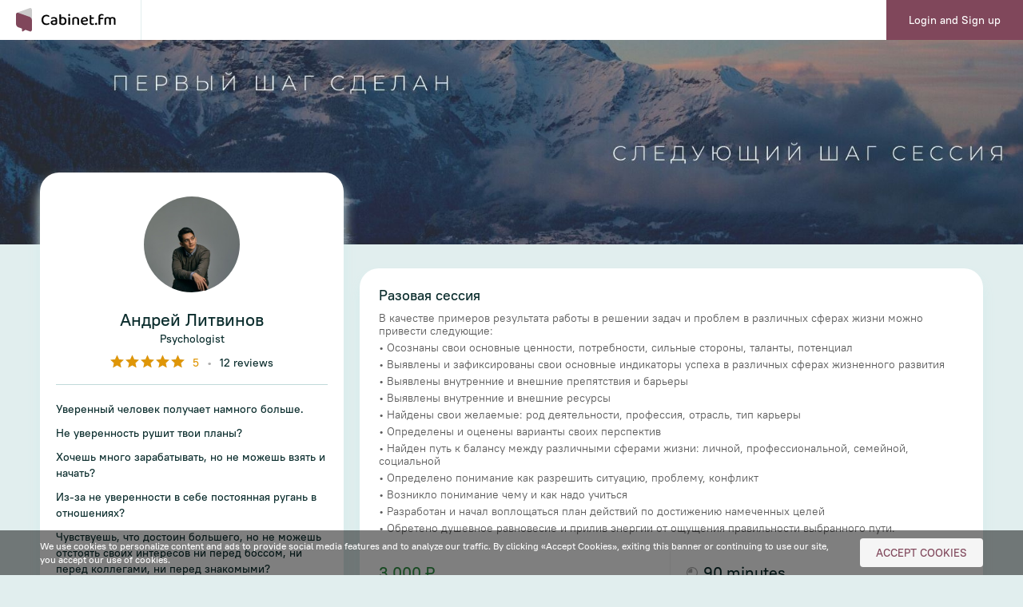

--- FILE ---
content_type: text/html; charset=utf-8
request_url: https://litvinovcoach.cabinet.fm/en/l/6050
body_size: 55064
content:
<!DOCTYPE html><html lang="en"><head><meta charSet="utf-8"/><meta name="viewport" content="width=device-width, initial-scale=1.0"/><link rel="stylesheet" data-href="https://fonts.googleapis.com/css2?family=Roboto:wght@500&amp;display=swap" data-optimized-fonts="true"/><title>✅ Cabinet.FM — разовая сессия</title><meta property="og:image" content="https://cabinet.fm/uploads/user/avatar/5448/thumb_6BA7DAFC-C9FF-4F68-A2CE-03B5C7065CF2.jpeg"/><meta name="robots" content="noindex, nofollow"/><script>_linkedin_partner_id = "3865458"; window._linkedin_data_partner_ids = window._linkedin_data_partner_ids || []; window._linkedin_data_partner_ids.push(_linkedin_partner_id);(function(l) { if (!l){window.lintrk = function(a,b){window.lintrk.q.push([a,b])}; window.lintrk.q=[]} var s = document.getElementsByTagName("script")[0]; var b = document.createElement("script"); b.type = "text/javascript";b.async = true; b.src = "https://snap.licdn.com/li.lms-analytics/insight.min.js"; s.parentNode.insertBefore(b, s);})(window.lintrk);</script><script>(function(w,d,s,l,i){w[l]=w[l]||[];w[l].push({'gtm.start':new Date().getTime(),event:'gtm.js'});var f=d.getElementsByTagName(s)[0],j=d.createElement(s),dl=l!='dataLayer'?'&l='+l:'';j.async=true;j.src='https://www.googletagmanager.com/gtm.js?id='+i+dl;f.parentNode.insertBefore(j,f);})(window,document,'script','dataLayer','GTM-57PHJWG');</script><meta name="next-head-count" content="8"/><link rel="amphtml" href="/l/6050?amp=1"/><noscript data-n-css=""></noscript><script defer="" nomodule="" src="/_next/static/chunks/polyfills-c67a75d1b6f99dc8.js"></script><script defer="" src="/_next/static/chunks/2852872c-304323d344ff1d1e.js"></script><script defer="" src="/_next/static/chunks/6688-8655baf9d031c45e.js"></script><script defer="" src="/_next/static/chunks/536-2532741c2b133080.js"></script><script defer="" src="/_next/static/chunks/4479-f51dd3f76df7615d.js"></script><script defer="" src="/_next/static/chunks/3677.f962542ab540ac83.js"></script><script src="/_next/static/chunks/webpack-0b775e04f0feacb9.js" defer=""></script><script src="/_next/static/chunks/framework-a2fbb4377f4cd9c5.js" defer=""></script><script src="/_next/static/chunks/main-7e1913223a007997.js" defer=""></script><script src="/_next/static/chunks/pages/_app-10fde3f0f1c4457f.js" defer=""></script><script src="/_next/static/chunks/75fc9c18-55217e80064ded2b.js" defer=""></script><script src="/_next/static/chunks/29107295-4a69275373f23f88.js" defer=""></script><script src="/_next/static/chunks/6678-c04fe63de57aa7fe.js" defer=""></script><script src="/_next/static/chunks/1664-b6e5518efa2bfe95.js" defer=""></script><script src="/_next/static/chunks/4859-56590a021795ffa2.js" defer=""></script><script src="/_next/static/chunks/4555-01417a46828bdc4b.js" defer=""></script><script src="/_next/static/chunks/5931-35c125e974e0e939.js" defer=""></script><script src="/_next/static/chunks/9445-1090e828b51f55f2.js" defer=""></script><script src="/_next/static/chunks/2873-854311477953f608.js" defer=""></script><script src="/_next/static/chunks/5636-d237032d008bca3f.js" defer=""></script><script src="/_next/static/chunks/7833-20b268f53c57bfcd.js" defer=""></script><script src="/_next/static/chunks/8685-5f2e04f620a1263b.js" defer=""></script><script src="/_next/static/chunks/6781-0aa599c2734140ec.js" defer=""></script><script src="/_next/static/chunks/5666-4f8034912ae466d7.js" defer=""></script><script src="/_next/static/chunks/5710-2b115da6f26ace90.js" defer=""></script><script src="/_next/static/chunks/pages/domain/%5Bname%5D/lesson/%5Balias%5D-3aab9fd2a4f60657.js" defer=""></script><script src="/_next/static/HrRDO2mCJ-9sVecGjvEfW/_buildManifest.js" defer=""></script><script src="/_next/static/HrRDO2mCJ-9sVecGjvEfW/_ssgManifest.js" defer=""></script><style id="__jsx-3c9e1be00287fb79">@font-face{font-family:"pt-root-ui_regular";src:url("/fonts/pt-root-ui_regular.eot");src:url("/fonts/pt-root-ui_regular.eot?#iefix")format(url("embedded-opentype")),url("/fonts/pt-root-ui_regular.woff2")format(url("woff2")),url("/fonts/pt-root-ui_regular.woff")format(url("woff")),url("/fonts/pt-root-ui_regular.ttf")format(url("truetype"));src:url("/fonts/pt-root-ui_regular.eot?#iefix")format("embedded-opentype"),url("/fonts/pt-root-ui_regular.woff2")format("woff2"),url("/fonts/pt-root-ui_regular.woff")format("woff"),url("/fonts/pt-root-ui_regular.ttf")format("truetype");font-weight:normal;font-style:normal}@font-face{font-family:"pt-root-ui_medium";src:url("/fonts/pt-root-ui_medium.eot");src:url("/fonts/pt-root-ui_medium.eot?#iefix")format(url("embedded-opentype")),url("/fonts/pt-root-ui_medium.woff2")format(url("woff2")),url("/fonts/pt-root-ui_medium.woff")format(url("woff")),url("/fonts/pt-root-ui_medium.ttf")format(url("truetype"));src:url("/fonts/pt-root-ui_medium.eot?#iefix")format("embedded-opentype"),url("/fonts/pt-root-ui_medium.woff2")format("woff2"),url("/fonts/pt-root-ui_medium.woff")format("woff"),url("/fonts/pt-root-ui_medium.ttf")format("truetype");font-weight:normal;font-style:normal}</style><style data-styled="" data-styled-version="5.3.0">.fddPtW{font-family:pt-root-ui_medium,Tahoma,Sans-Serif;border:0;outline:none;cursor:pointer;display:-webkit-inline-box;display:-webkit-inline-flex;display:-ms-inline-flexbox;display:inline-flex;-webkit-align-items:center;-webkit-box-align:center;-ms-flex-align:center;align-items:center;-webkit-transition:color .15s,background .15s;transition:color .15s,background .15s;-webkit-user-select:none;-moz-user-select:none;-ms-user-select:none;user-select:none;-webkit-box-pack:center;-webkit-justify-content:center;-ms-flex-pack:center;justify-content:center;text-align:center;position:relative;box-sizing:border-box;max-width:100%;overflow:hidden;min-width:0;border-radius:4px;font-size:14px;line-height:16px;padding:0px 20px;height:36px;text-transform:none;background-color:#F5F5F5;color:#80475B;width:100%;background:#64B161;}/*!sc*/
.fddPtW.loading{color:rgba(0,0,0,0);-webkit-transition:none;transition:none;}/*!sc*/
.fddPtW.loading .sc-c8b978eb-0{display:none;}/*!sc*/
@media screen and (min-width:768px){.fddPtW{min-width:120px;}}/*!sc*/
@media (min-width:1074px){.fddPtW:hover{background:#48A045;}}/*!sc*/
.fddPtW .sc-c8b978eb-0{background-color:white;}/*!sc*/
.fddPtW[disabled]:not(.loading),.fddPtW[disabled]:not(.loading):hover{color:#ADADAD;cursor:default;}/*!sc*/
.fddPtW.loading svg{color:#80475B;}/*!sc*/
.cEvklx{font-family:pt-root-ui_medium,Tahoma,Sans-Serif;border:0;outline:none;cursor:pointer;display:-webkit-inline-box;display:-webkit-inline-flex;display:-ms-inline-flexbox;display:inline-flex;-webkit-align-items:center;-webkit-box-align:center;-ms-flex-align:center;align-items:center;-webkit-transition:color .15s,background .15s;transition:color .15s,background .15s;-webkit-user-select:none;-moz-user-select:none;-ms-user-select:none;user-select:none;-webkit-box-pack:center;-webkit-justify-content:center;-ms-flex-pack:center;justify-content:center;text-align:center;position:relative;box-sizing:border-box;max-width:100%;overflow:hidden;min-width:0;border-radius:4px;font-size:14px;line-height:16px;padding:0px 20px;height:36px;text-transform:none;background-color:#F5F5F5;color:#80475B;width:100%;background:#2BA1E3;}/*!sc*/
.cEvklx.loading{color:rgba(0,0,0,0);-webkit-transition:none;transition:none;}/*!sc*/
.cEvklx.loading .sc-c8b978eb-0{display:none;}/*!sc*/
@media screen and (min-width:768px){.cEvklx{min-width:120px;}}/*!sc*/
@media (min-width:1074px){.cEvklx:hover{background:#0D88CD;}}/*!sc*/
.cEvklx .sc-c8b978eb-0{background-color:white;}/*!sc*/
.cEvklx[disabled]:not(.loading),.cEvklx[disabled]:not(.loading):hover{color:#ADADAD;cursor:default;}/*!sc*/
.cEvklx.loading svg{color:#80475B;}/*!sc*/
.loDXBO{font-family:pt-root-ui_medium,Tahoma,Sans-Serif;border:0;outline:none;cursor:pointer;display:-webkit-inline-box;display:-webkit-inline-flex;display:-ms-inline-flexbox;display:inline-flex;-webkit-align-items:center;-webkit-box-align:center;-ms-flex-align:center;align-items:center;-webkit-transition:color .15s,background .15s;transition:color .15s,background .15s;-webkit-user-select:none;-moz-user-select:none;-ms-user-select:none;user-select:none;-webkit-box-pack:center;-webkit-justify-content:center;-ms-flex-pack:center;justify-content:center;text-align:center;position:relative;box-sizing:border-box;max-width:100%;overflow:hidden;min-width:0;border-radius:4px;font-size:14px;line-height:16px;padding:0px 20px;height:36px;text-transform:none;background-color:#F5F5F5;color:#80475B;width:100%;background:linear-gradient(90deg,#FFC201 0%,#F9011B 54.17%,#D901B4 100%);}/*!sc*/
.loDXBO.loading{color:rgba(0,0,0,0);-webkit-transition:none;transition:none;}/*!sc*/
.loDXBO.loading .sc-c8b978eb-0{display:none;}/*!sc*/
@media screen and (min-width:768px){.loDXBO{min-width:120px;}}/*!sc*/
@media (min-width:1074px){}/*!sc*/
.loDXBO .sc-c8b978eb-0{background-color:white;}/*!sc*/
.loDXBO[disabled]:not(.loading),.loDXBO[disabled]:not(.loading):hover{color:#ADADAD;cursor:default;}/*!sc*/
.loDXBO.loading svg{color:#80475B;}/*!sc*/
.iqXHCW{font-family:pt-root-ui_medium,Tahoma,Sans-Serif;border:0;outline:none;cursor:pointer;display:-webkit-inline-box;display:-webkit-inline-flex;display:-ms-inline-flexbox;display:inline-flex;-webkit-align-items:center;-webkit-box-align:center;-ms-flex-align:center;align-items:center;-webkit-transition:color .15s,background .15s;transition:color .15s,background .15s;-webkit-user-select:none;-moz-user-select:none;-ms-user-select:none;user-select:none;-webkit-box-pack:center;-webkit-justify-content:center;-ms-flex-pack:center;justify-content:center;text-align:center;position:relative;box-sizing:border-box;max-width:100%;overflow:hidden;min-width:0;border-radius:4px;font-size:14px;line-height:16px;padding:0px 20px;min-height:36px;padding-top:5px;padding-bottom:5px;text-transform:uppercase;background-color:#80475B;color:white;white-space:nowrap;}/*!sc*/
.iqXHCW.loading{color:rgba(0,0,0,0);-webkit-transition:none;transition:none;}/*!sc*/
.iqXHCW.loading .sc-c8b978eb-0{display:none;}/*!sc*/
@media screen and (min-width:768px){.iqXHCW{min-width:120px;}}/*!sc*/
@media (min-width:1074px){.iqXHCW:not([disabled]):hover{background-color:#B05273;}}/*!sc*/
.iqXHCW[disabled]:not(.loading){cursor:default;background-color:#D9C8CE;}/*!sc*/
.iqXHCW:active{background-color:#9C3E5F;}/*!sc*/
data-styled.g5[id="sc-bdnxRM"]{content:"fddPtW,cEvklx,loDXBO,iqXHCW,"}/*!sc*/
.jfrujD{display:-webkit-box;display:-webkit-flex;display:-ms-flexbox;display:flex;-webkit-flex-direction:row;-ms-flex-direction:row;flex-direction:row;box-sizing:border-box;-webkit-align-items:center;-webkit-box-align:center;-ms-flex-align:center;align-items:center;height:50px;margin-left:-10px;margin-right:-10px;-webkit-box-pack:justify;-webkit-justify-content:space-between;-ms-flex-pack:justify;justify-content:space-between;}/*!sc*/
@media screen and (min-width:768px){.jfrujD{margin-left:-20px;margin-right:-20px;}}/*!sc*/
@media screen and (min-width:1074px){.jfrujD{margin-left:-50px;margin-right:-50px;}}/*!sc*/
@media screen and (min-width:1280px){.jfrujD{margin-left:-50px;margin-right:-50px;}}/*!sc*/
.dANzsi{display:-webkit-box;display:-webkit-flex;display:-ms-flexbox;display:flex;-webkit-flex-direction:row;-ms-flex-direction:row;flex-direction:row;box-sizing:border-box;margin:-5px;-webkit-align-items:center;-webkit-box-align:center;-ms-flex-align:center;align-items:center;}/*!sc*/
.dANzsi > *{padding:5px;}/*!sc*/
.dYRLjG{display:-webkit-box;display:-webkit-flex;display:-ms-flexbox;display:flex;-webkit-flex-direction:row;-ms-flex-direction:row;flex-direction:row;box-sizing:border-box;margin:-7.5px;-webkit-align-items:center;-webkit-box-align:center;-ms-flex-align:center;align-items:center;margin-top:0;margin-bottom:0;}/*!sc*/
.dYRLjG > *{padding:7.5px;}/*!sc*/
.hBskpG{display:-webkit-box;display:-webkit-flex;display:-ms-flexbox;display:flex;-webkit-flex-direction:row;-ms-flex-direction:row;flex-direction:row;box-sizing:border-box;margin:-10px;}/*!sc*/
.hBskpG > *{padding:10px;}/*!sc*/
.iWkDZv{display:-webkit-box;display:-webkit-flex;display:-ms-flexbox;display:flex;-webkit-flex-direction:row;-ms-flex-direction:row;flex-direction:row;box-sizing:border-box;}/*!sc*/
.dNHmWm{display:-webkit-box;display:-webkit-flex;display:-ms-flexbox;display:flex;-webkit-flex-direction:row;-ms-flex-direction:row;flex-direction:row;box-sizing:border-box;margin:-7.5px;}/*!sc*/
.dNHmWm > *{padding:7.5px;}/*!sc*/
.kUXQtr{display:-webkit-box;display:-webkit-flex;display:-ms-flexbox;display:flex;-webkit-flex-direction:row;-ms-flex-direction:row;flex-direction:row;box-sizing:border-box;-webkit-align-items:center;-webkit-box-align:center;-ms-flex-align:center;align-items:center;}/*!sc*/
.kILArA{display:-webkit-box;display:-webkit-flex;display:-ms-flexbox;display:flex;-webkit-flex-direction:row;-ms-flex-direction:row;flex-direction:row;box-sizing:border-box;margin:-7.5px;}/*!sc*/
@media screen and (min-width:768px){.kILArA{margin:-10px;}}/*!sc*/
.kILArA > *{padding:7.5px;}/*!sc*/
@media screen and (min-width:768px){.kILArA > *{padding:10px;}}/*!sc*/
.hqkksK{display:-webkit-box;display:-webkit-flex;display:-ms-flexbox;display:flex;-webkit-flex-direction:row;-ms-flex-direction:row;flex-direction:row;box-sizing:border-box;-webkit-align-items:center;-webkit-box-align:center;-ms-flex-align:center;align-items:center;margin-top:8px;-webkit-box-pack:justify;-webkit-justify-content:space-between;-ms-flex-pack:justify;justify-content:space-between;}/*!sc*/
.frXUEk{display:-webkit-box;display:-webkit-flex;display:-ms-flexbox;display:flex;-webkit-flex-direction:row;-ms-flex-direction:row;flex-direction:row;box-sizing:border-box;margin:-14px;-webkit-align-items:center;-webkit-box-align:center;-ms-flex-align:center;align-items:center;margin-right:0;}/*!sc*/
.frXUEk > *{padding:14px;}/*!sc*/
data-styled.g10[id="sc-960fe4b6-0"]{content:"jfrujD,dANzsi,dYRLjG,hBskpG,iWkDZv,dNHmWm,kUXQtr,kILArA,hqkksK,frXUEk,"}/*!sc*/
.bglFnA{box-sizing:border-box;-webkit-flex:1;-ms-flex:1;flex:1;display:none;}/*!sc*/
@media screen and (min-width:768px){.bglFnA{display:block;}}/*!sc*/
@media screen and (min-width:1074px){}/*!sc*/
@media screen and (min-width:1280px){}/*!sc*/
.jTwkWP{box-sizing:border-box;display:block;}/*!sc*/
@media screen and (min-width:768px){.jTwkWP{display:none;}}/*!sc*/
@media screen and (min-width:1074px){}/*!sc*/
@media screen and (min-width:1280px){}/*!sc*/
.gwa-DCR{box-sizing:border-box;-webkit-flex-shrink:0;-ms-flex-negative:0;flex-shrink:0;color:inherit;fill:currentColor;width:14px;height:14px;display:block;}/*!sc*/
.gwFAIr{box-sizing:border-box;-webkit-flex-shrink:0;-ms-flex-negative:0;flex-shrink:0;color:inherit;fill:currentColor;width:14px;height:14px;}/*!sc*/
.dcXilD{box-sizing:border-box;-webkit-flex-shrink:0;-ms-flex-negative:0;flex-shrink:0;color:inherit;fill:currentColor;width:auto;height:auto;}/*!sc*/
.gsFrTa{box-sizing:border-box;color:#fff;}/*!sc*/
.cdfZuF{box-sizing:border-box;color:#319446;}/*!sc*/
.eSlULN{box-sizing:border-box;margin-bottom:3px;}/*!sc*/
.bBFoZs{box-sizing:border-box;-webkit-flex-shrink:0;-ms-flex-negative:0;flex-shrink:0;color:inherit;fill:currentColor;width:46px;height:46px;-webkit-transform:rotate(-90deg);-ms-transform:rotate(-90deg);transform:rotate(-90deg);}/*!sc*/
.ckAoaJ{box-sizing:border-box;-webkit-flex-shrink:0;-ms-flex-negative:0;flex-shrink:0;color:inherit;fill:currentColor;width:46px;height:46px;-webkit-transform:rotate(90deg);-ms-transform:rotate(90deg);transform:rotate(90deg);}/*!sc*/
.ZwYLj{box-sizing:border-box;}/*!sc*/
.gVwHob{box-sizing:border-box;display:none;}/*!sc*/
@media screen and (min-width:768px){}/*!sc*/
@media screen and (min-width:1074px){.gVwHob{display:block;}}/*!sc*/
@media screen and (min-width:1280px){}/*!sc*/
data-styled.g12[id="sc-7e0f6ebf-0"]{content:"bglFnA,jTwkWP,gwa-DCR,gwFAIr,dcXilD,gsFrTa,cdfZuF,eSlULN,bBFoZs,ckAoaJ,ZwYLj,gVwHob,"}/*!sc*/
.jUcUib{background:white;box-shadow:0px 10px 15px #D4ECEC;border-radius:14px;box-sizing:border-box;width:100%;}/*!sc*/
@media screen and (min-width:768px){}/*!sc*/
@media screen and (min-width:1074px){.jUcUib{border-radius:24px;}}/*!sc*/
.jUcUib::after{display:table;content:"";clear:both;}/*!sc*/
data-styled.g13[id="sc-2ff89924-0"]{content:"jUcUib,"}/*!sc*/
.deRuHC{margin:20px;margin-top:0;padding-top:20px;background:#fff;box-sizing:border-box;min-height:0;}/*!sc*/
@media screen and (min-width:768px){.deRuHC{margin-top:0;background:none;}}/*!sc*/
@media screen and (min-width:1074px){.deRuHC{margin-top:0;}}/*!sc*/
@media screen and (min-width:1280px){.deRuHC{margin:25px;margin-top:0;padding-top:25px;}}/*!sc*/
data-styled.g15[id="sc-2ff89924-2"]{content:"deRuHC,"}/*!sc*/
.gXvXcG{margin-top:15px;margin-bottom:15px;margin-left:0;margin-right:0;border-top:1px solid #F1F1F1;}/*!sc*/
@media screen and (min-width:768px){}/*!sc*/
@media screen and (min-width:1074px){}/*!sc*/
@media screen and (min-width:1280px){.gXvXcG{margin-top:23px;margin-bottom:23px;}}/*!sc*/
data-styled.g24[id="sc-2ff89924-11"]{content:"gXvXcG,"}/*!sc*/
.jOoFrA{background:white;}/*!sc*/
data-styled.g27[id="sc-ad06f8f6-0"]{content:"jOoFrA,"}/*!sc*/
@media (min-width:768px){.kYkmiF{display:-webkit-box;display:-webkit-flex;display:-ms-flexbox;display:flex;border-left:1px solid;margin-left:30px;padding-left:15px;height:50px;-webkit-align-items:stretch;-webkit-box-align:stretch;-ms-flex-align:stretch;align-items:stretch;-webkit-box-pack:start;-webkit-justify-content:flex-start;-ms-flex-pack:start;justify-content:flex-start;padding-right:0;border-color:#E1EEEE;}.kYkmiF > *{margin-left:15px;margin-right:15px;}}/*!sc*/
@media (min-width:undefinedpx){.XyIqh{display:-webkit-box;display:-webkit-flex;display:-ms-flexbox;display:flex;border-left:1px solid;margin-left:30px;padding-left:15px;height:50px;-webkit-align-items:stretch;-webkit-box-align:stretch;-ms-flex-align:stretch;align-items:stretch;-webkit-box-pack:center;-webkit-justify-content:center;-ms-flex-pack:center;justify-content:center;padding-right:233px;border-color:#E1EEEE;}.XyIqh > *{margin-left:15px;margin-right:15px;}}/*!sc*/
data-styled.g28[id="sc-ad06f8f6-1"]{content:"kYkmiF,XyIqh,"}/*!sc*/
.eDRBBl{position:relative;color:rgba(0,0,0,0.7);font-size:14px;}/*!sc*/
@media (min-width:1074px){.eDRBBl:not(.active):hover{color:#B05273;}.eDRBBl:not(.active):hover::before{opacity:0.1;height:1px;bottom:13px;background-color:#B05273;}}/*!sc*/
@media (min-width:768px){.eDRBBl{display:-webkit-box;display:-webkit-flex;display:-ms-flexbox;display:flex;-webkit-align-items:center;-webkit-box-align:center;-ms-flex-align:center;align-items:center;height:100%;}.eDRBBl.active::before{background-color:#7B9191;height:3px;opacity:1;bottom:0;}}/*!sc*/
@media (max-width:767px){.eDRBBl{display:inline-block;color:#005F5F;margin-top:5px;margin-bottom:5px;padding-top:5px;padding-bottom:5px;opacity:1;}}/*!sc*/
.eDRBBl::before{display:block;content:"";position:absolute;left:0;right:0;opacity:0;-webkit-transition:all .15s;transition:all .15s;}/*!sc*/
data-styled.g29[id="sc-ad06f8f6-2"]{content:"eDRBBl,"}/*!sc*/
.hsGZan{border:0;width:32px;height:32px;position:relative;box-sizing:border-box;outline:none;background:none;border:1px solid rgba(0,0,0,0.1);border-radius:50%;margin-right:10px;display:block;padding:0;}/*!sc*/
data-styled.g30[id="sc-ad06f8f6-3"]{content:"hsGZan,"}/*!sc*/
.cjITak{margin-left:10px;height:31px;}/*!sc*/
@media screen and (min-width:768px){}/*!sc*/
@media screen and (min-width:1074px){.cjITak{margin-left:20px;}}/*!sc*/
@media screen and (min-width:1280px){}/*!sc*/
data-styled.g31[id="sc-ad06f8f6-4"]{content:"cjITak,"}/*!sc*/
@font-face{font-family:'swiper-icons';src:url('data:application/font-woff;charset=utf-8;base64, [base64]//wADZ2x5ZgAAAywAAADMAAAD2MHtryVoZWFkAAABbAAAADAAAAA2E2+eooZWEAAAGcAAAAHwAAACQC9gDzaG10eAAAAigAAAAZAAAArgJkABFsb2NhAAAC0AAAAFoAAABaFQAUGG1heHAAAAG8AAAAHwAAACAAcABAbmFtZQAAA/gAAAE5AAACXvFdBwlwb3N0AAAFNAAAAGIAAACE5s74hXjaY2BkYGAAYpf5Hu/j+W2+MnAzMYDAzaX6QjD6/4//Bxj5GA8AuRwMYGkAPywL13jaY2BkYGA88P8Agx4j+/8fQDYfA1AEBWgDAIB2BOoAeNpjYGRgYNBh4GdgYgABEMnIABJzYNADCQAACWgAsQB42mNgYfzCOIGBlYGB0YcxjYGBwR1Kf2WQZGhhYGBiYGVmgAFGBiQQkOaawtDAoMBQxXjg/wEGPcYDDA4wNUA2CCgwsAAAO4EL6gAAeNpj2M0gyAACqxgGNWBkZ2D4/wMA+xkDdgAAAHjaY2BgYGaAYBkGRgYQiAHyGMF8FgYHIM3DwMHABGQrMOgyWDLEM1T9/w8UBfEMgLzE////P/5//f/V/xv+r4eaAAeMbAxwIUYmIMHEgKYAYjUcsDAwsLKxc3BycfPw8jEQA/[base64]/uznmfPFBNODM2K7MTQ45YEAZqGP81AmGGcF3iPqOop0r1SPTaTbVkfUe4HXj97wYE+yNwWYxwWu4v1ugWHgo3S1XdZEVqWM7ET0cfnLGxWfkgR42o2PvWrDMBSFj/IHLaF0zKjRgdiVMwScNRAoWUoH78Y2icB/yIY09An6AH2Bdu/UB+yxopYshQiEvnvu0dURgDt8QeC8PDw7Fpji3fEA4z/PEJ6YOB5hKh4dj3EvXhxPqH/SKUY3rJ7srZ4FZnh1PMAtPhwP6fl2PMJMPDgeQ4rY8YT6Gzao0eAEA409DuggmTnFnOcSCiEiLMgxCiTI6Cq5DZUd3Qmp10vO0LaLTd2cjN4fOumlc7lUYbSQcZFkutRG7g6JKZKy0RmdLY680CDnEJ+UMkpFFe1RN7nxdVpXrC4aTtnaurOnYercZg2YVmLN/d/gczfEimrE/fs/bOuq29Zmn8tloORaXgZgGa78yO9/cnXm2BpaGvq25Dv9S4E9+5SIc9PqupJKhYFSSl47+Qcr1mYNAAAAeNptw0cKwkAAAMDZJA8Q7OUJvkLsPfZ6zFVERPy8qHh2YER+3i/BP83vIBLLySsoKimrqKqpa2hp6+jq6RsYGhmbmJqZSy0sraxtbO3sHRydnEMU4uR6yx7JJXveP7WrDycAAAAAAAH//wACeNpjYGRgYOABYhkgZgJCZgZNBkYGLQZtIJsFLMYAAAw3ALgAeNolizEKgDAQBCchRbC2sFER0YD6qVQiBCv/H9ezGI6Z5XBAw8CBK/m5iQQVauVbXLnOrMZv2oLdKFa8Pjuru2hJzGabmOSLzNMzvutpB3N42mNgZGBg4GKQYzBhYMxJLMlj4GBgAYow/P/PAJJhLM6sSoWKfWCAAwDAjgbRAAB42mNgYGBkAIIbCZo5IPrmUn0hGA0AO8EFTQAA') format('woff');font-weight:400;font-style:normal;}/*!sc*/
:root{--swiper-theme-color:#007aff;}/*!sc*/
.swiper-horizontal{overflow:hidden;}/*!sc*/
.swiper-container{position:relative;list-style:none;padding:0;overflow:hidden;z-index:1;}/*!sc*/
.swiper-container-vertical > .swiper-wrapper{-webkit-flex-direction:column;-ms-flex-direction:column;flex-direction:column;}/*!sc*/
.swiper-wrapper{position:relative;width:100%;height:100%;z-index:1;display:-webkit-box;display:-webkit-flex;display:-ms-flexbox;display:flex;-webkit-transition-property:-webkit-transform;-webkit-transition-property:transform;transition-property:transform;box-sizing:content-box;}/*!sc*/
.swiper-container-android .swiper-slide,.swiper-wrapper{-webkit-transform:translate3d(0px,0,0);-ms-transform:translate3d(0px,0,0);transform:translate3d(0px,0,0);}/*!sc*/
.swiper-container-multirow > .swiper-wrapper{-webkit-flex-wrap:wrap;-ms-flex-wrap:wrap;flex-wrap:wrap;}/*!sc*/
.swiper-container-multirow-column > .swiper-wrapper{-webkit-flex-wrap:wrap;-ms-flex-wrap:wrap;flex-wrap:wrap;-webkit-flex-direction:column;-ms-flex-direction:column;flex-direction:column;}/*!sc*/
.swiper-container-free-mode > .swiper-wrapper{-webkit-transition-timing-function:ease-out;transition-timing-function:ease-out;margin:0 auto;}/*!sc*/
.swiper-container-pointer-events{touch-action:pan-y;}/*!sc*/
.swiper-container-pointer-events.swiper-container-vertical{touch-action:pan-x;}/*!sc*/
.swiper-slide{-webkit-flex-shrink:0;-ms-flex-negative:0;flex-shrink:0;width:100%;height:100%;position:relative;-webkit-transition-property:-webkit-transform;-webkit-transition-property:transform;transition-property:transform;}/*!sc*/
.swiper-slide-invisible-blank{visibility:hidden;}/*!sc*/
.swiper-container-autoheight,.swiper-container-autoheight .swiper-slide{height:auto;}/*!sc*/
.swiper-container-autoheight .swiper-wrapper{-webkit-align-items:flex-start;-webkit-box-align:flex-start;-ms-flex-align:flex-start;align-items:flex-start;-webkit-transition-property:-webkit-transform,height;-webkit-transition-property:transform,height;transition-property:transform,height;}/*!sc*/
.swiper-pagination-lock{display:none;}/*!sc*/
.swiper-container-3d{-webkit-perspective:1200px;-moz-perspective:1200px;-ms-perspective:1200px;perspective:1200px;}/*!sc*/
.swiper-container-3d .swiper-wrapper,.swiper-container-3d .swiper-slide,.swiper-container-3d .swiper-slide-shadow-left,.swiper-container-3d .swiper-slide-shadow-right,.swiper-container-3d .swiper-slide-shadow-top,.swiper-container-3d .swiper-slide-shadow-bottom,.swiper-container-3d .swiper-cube-shadow{-webkit-transform-style:preserve-3d;-ms-transform-style:preserve-3d;transform-style:preserve-3d;}/*!sc*/
.swiper-container-3d .swiper-slide-shadow-left,.swiper-container-3d .swiper-slide-shadow-right,.swiper-container-3d .swiper-slide-shadow-top,.swiper-container-3d .swiper-slide-shadow-bottom{position:absolute;left:0;top:0;width:100%;height:100%;pointer-events:none;z-index:10;}/*!sc*/
.swiper-container-3d .swiper-slide-shadow-left{background-image:linear-gradient(to left,rgba(0,0,0,0.5),rgba(0,0,0,0));}/*!sc*/
.swiper-container-3d .swiper-slide-shadow-right{background-image:linear-gradient(to right,rgba(0,0,0,0.5),rgba(0,0,0,0));}/*!sc*/
.swiper-container-3d .swiper-slide-shadow-top{background-image:linear-gradient(to top,rgba(0,0,0,0.5),rgba(0,0,0,0));}/*!sc*/
.swiper-container-3d .swiper-slide-shadow-bottom{background-image:linear-gradient(to bottom,rgba(0,0,0,0.5),rgba(0,0,0,0));}/*!sc*/
.swiper-container-css-mode > .swiper-wrapper{overflow:auto;-webkit-scrollbar-width:none;-moz-scrollbar-width:none;-ms-scrollbar-width:none;scrollbar-width:none;-ms-overflow-style:none;}/*!sc*/
.swiper-container-css-mode > .swiper-wrapper::-webkit-scrollbar{display:none;}/*!sc*/
.swiper-container-css-mode > .swiper-wrapper > .swiper-slide{-webkit-scroll-snap-align:start start;-moz-scroll-snap-align:start start;-ms-scroll-snap-align:start start;scroll-snap-align:start start;}/*!sc*/
.swiper-container-horizontal.swiper-container-css-mode > .swiper-wrapper{-webkit-scroll-snap-type:x mandatory;-moz-scroll-snap-type:x mandatory;-ms-scroll-snap-type:x mandatory;scroll-snap-type:x mandatory;}/*!sc*/
.swiper-container-vertical.swiper-container-css-mode > .swiper-wrapper{-webkit-scroll-snap-type:y mandatory;-moz-scroll-snap-type:y mandatory;-ms-scroll-snap-type:y mandatory;scroll-snap-type:y mandatory;}/*!sc*/
.swiper-button{-webkit-user-select:none;-moz-user-select:none;-ms-user-select:none;user-select:none;}/*!sc*/
.swiper-container{margin-bottom:15px;}/*!sc*/
.swiper-navigation{display:-webkit-box;display:-webkit-flex;display:-ms-flexbox;display:flex;-webkit-box-pack:justify;-webkit-justify-content:space-between;-ms-flex-pack:justify;justify-content:space-between;margin-bottom:-26px;}/*!sc*/
.swiper-button{cursor:pointer;-webkit-transition:all 0.2s;transition:all 0.2s;color:#ADADAD;}/*!sc*/
.swiper-button svg{width:18px;height:18px;}/*!sc*/
@media (min-width:1074px){.swiper-button:hover{color:#0CA2A2;}}/*!sc*/
.swiper-button-disabled{cursor:default;opacity:0;}/*!sc*/
.swiper-button:last-child{margin-left:auto;}/*!sc*/
.swiper-pagination{text-align:center;margin:0 60px 0 60px;}/*!sc*/
.swiper-pagination-bullet{color:#ADADAD;border:2px solid currentColor;width:8px;height:8px;box-sizing:border-box;margin:0 4px;display:inline-block;border-radius:100%;cursor:pointer;-webkit-transition:all .2s;transition:all .2s;}/*!sc*/
.swiper-pagination-bullet-active{background:currentColor;}/*!sc*/
@media (max-width:767px){.swiper-pagination{margin-left:30px;margin-right:30px;}}/*!sc*/
data-styled.g35[id="sc-global-hZCKce1"]{content:"sc-global-hZCKce1,"}/*!sc*/
.lcLvdW{box-sizing:border-box;margin-left:auto;margin-right:auto;max-width:1280px;width:100%;padding-left:10px;padding-right:10px;margin-top:0;margin-bottom:0;}/*!sc*/
@media screen and (min-width:768px){.lcLvdW{padding-left:20px;padding-right:20px;}}/*!sc*/
@media screen and (min-width:1074px){.lcLvdW{padding-left:50px;padding-right:50px;}}/*!sc*/
@media screen and (min-width:1280px){.lcLvdW{padding-left:50px;padding-right:50px;}}/*!sc*/
@media (max-width:1073px){}/*!sc*/
@media (max-width:767px){.lcLvdW{max-width:480px;}}/*!sc*/
.lcLvdW > *{padding-top:0;padding-bottom:0;}/*!sc*/
.ivrIsR{box-sizing:border-box;margin-top:0;margin-bottom:0;display:block;}/*!sc*/
.ivrIsR > *{padding-top:0;padding-bottom:0;}/*!sc*/
@media screen and (min-width:768px){.ivrIsR{display:none;}}/*!sc*/
@media screen and (min-width:1074px){}/*!sc*/
@media screen and (min-width:1280px){}/*!sc*/
.ctctyg{box-sizing:border-box;margin-left:auto;margin-right:auto;max-width:1280px;width:100%;padding-left:10px;padding-right:10px;margin-top:0;margin-bottom:0;height:100%;}/*!sc*/
@media screen and (min-width:768px){.ctctyg{padding-left:20px;padding-right:20px;}}/*!sc*/
@media screen and (min-width:1074px){.ctctyg{padding-left:50px;padding-right:50px;}}/*!sc*/
@media screen and (min-width:1280px){.ctctyg{padding-left:50px;padding-right:50px;}}/*!sc*/
@media (max-width:1073px){}/*!sc*/
@media (max-width:767px){.ctctyg{max-width:480px;}}/*!sc*/
.ctctyg > *{padding-top:0;padding-bottom:0;}/*!sc*/
.qOfXQ{box-sizing:border-box;margin-left:auto;margin-right:auto;max-width:none;width:100%;padding-left:10px;padding-right:10px;margin-top:30px;margin-bottom:0;}/*!sc*/
@media screen and (min-width:768px){.qOfXQ{padding-left:20px;padding-right:20px;}}/*!sc*/
@media screen and (min-width:1074px){.qOfXQ{padding-left:50px;padding-right:50px;}}/*!sc*/
@media screen and (min-width:1280px){.qOfXQ{padding-left:50px;padding-right:50px;}}/*!sc*/
@media (max-width:1073px){}/*!sc*/
@media (max-width:767px){.qOfXQ{max-width:480px;}}/*!sc*/
.qOfXQ > *{padding-top:0;padding-bottom:0;}/*!sc*/
data-styled.g36[id="sc-324b9883-0"]{content:"lcLvdW,ivrIsR,ctctyg,qOfXQ,"}/*!sc*/
:root{--scroll-width:0;}/*!sc*/
html,body{margin:0;color:#0B2D2D;min-height:100%;font-family:pt-root-ui_medium,Tahoma,Sans-Serif;}/*!sc*/
body{line-height:1.4286;font-size:16px;width:100%;box-sizing:border-box;overflow-x:hidden;padding-right:var(--scroll-width);-webkit-text-size-adjust:none;text-size-adjust:none;}/*!sc*/
button{margin:0;}/*!sc*/
img{max-width:100%;height:auto;}/*!sc*/
b{font-weight:normal;font-family:pt-root-ui_medium,Tahoma,Sans-Serif;}/*!sc*/
ul,ol{margin:0;padding:0;}/*!sc*/
li{margin:0;padding:0;list-style:none;}/*!sc*/
h1,h2,h3,h4,h5,h6,p{margin:0;font-weight:normal;}/*!sc*/
button,input{outline:none;font-family:pt-root-ui_medium,Tahoma,Sans-Serif;}/*!sc*/
a,button{-webkit-text-decoration:none;text-decoration:none;-webkit-transition:all .15s;transition:all .15s;outline:none;}/*!sc*/
#nprogress{pointer-events:none;}/*!sc*/
#nprogress .bar{background:#80475B;position:fixed;z-index:1031;top:0;left:0;width:100%;height:2px;}/*!sc*/
#nprogress .peg{display:block;position:absolute;right:0px;width:100px;height:100%;box-shadow:0 0 10px #80475B,0 0 5px #80475B;opacity:1.0;-webkit-transform:rotate(3deg) translate(0px,-4px);-ms-transform:rotate(3deg) translate(0px,-4px);transform:rotate(3deg) translate(0px,-4px);}/*!sc*/
#__replain_widget{-webkit-transform:translateY(18px);-ms-transform:translateY(18px);transform:translateY(18px);}/*!sc*/
::-moz-selection{background:#d9d9d9;}/*!sc*/
::selection{background:#d9d9d9;}/*!sc*/
data-styled.g43[id="sc-global-iNksd1"]{content:"sc-global-iNksd1,"}/*!sc*/
.hYSNFC{display:-webkit-box;display:-webkit-flex;display:-ms-flexbox;display:flex;-webkit-flex-direction:column;-ms-flex-direction:column;flex-direction:column;-webkit-box-pack:justify;-webkit-justify-content:space-between;-ms-flex-pack:justify;justify-content:space-between;min-height:100vh;-webkit-align-items:stretch;-webkit-box-align:stretch;-ms-flex-align:stretch;align-items:stretch;width:100%;}/*!sc*/
data-styled.g70[id="sc-def8cae3-0"]{content:"hYSNFC,"}/*!sc*/
.ggFzGj{display:-webkit-box;display:-webkit-flex;display:-ms-flexbox;display:flex;-webkit-flex:1 0 auto;-ms-flex:1 0 auto;flex:1 0 auto;-webkit-flex-direction:column;-ms-flex-direction:column;flex-direction:column;}/*!sc*/
data-styled.g71[id="sc-def8cae3-1"]{content:"ggFzGj,"}/*!sc*/
.fZSYOA{-webkit-flex-shrink:0;-ms-flex-negative:0;flex-shrink:0;position:relative;overflow:hidden;}/*!sc*/
data-styled.g72[id="sc-def8cae3-2"]{content:"fZSYOA,"}/*!sc*/
body{background:#E1EEEE;}/*!sc*/
data-styled.g73[id="sc-global-UNdrq1"]{content:"sc-global-UNdrq1,"}/*!sc*/
.dDtBSU{color:#8AA9A9;font-family:pt-root-ui_regular,Tahoma,Sans-Serif;font-size:12px;}/*!sc*/
.dDtBSU::before{display:block;position:absolute;height:0;border-top:1px solid #C0D9D9;left:0;right:0;content:'';}/*!sc*/
@media (min-width:768px){.dDtBSU{position:relative;}}/*!sc*/
data-styled.g74[id="sc-f96c6f65-0"]{content:"dDtBSU,"}/*!sc*/
.iyQgRD{height:70px;display:-webkit-box;display:-webkit-flex;display:-ms-flexbox;display:flex;-webkit-align-items:center;-webkit-box-align:center;-ms-flex-align:center;align-items:center;-webkit-box-pack:center;-webkit-justify-content:center;-ms-flex-pack:center;justify-content:center;}/*!sc*/
@media screen and (min-width:768px){}/*!sc*/
@media screen and (min-width:1074px){.iyQgRD{-webkit-box-pack:justify;-webkit-justify-content:space-between;-ms-flex-pack:justify;justify-content:space-between;}}/*!sc*/
data-styled.g75[id="sc-f96c6f65-1"]{content:"iyQgRD,"}/*!sc*/
.emhjTV{color:#8AA9A9;display:-webkit-box;display:-webkit-flex;display:-ms-flexbox;display:flex;-webkit-align-items:center;-webkit-box-align:center;-ms-flex-align:center;align-items:center;}/*!sc*/
.emhjTV svg{display:block;}/*!sc*/
@media (min-width:1074px){.emhjTV:hover{color:#0CA2A2;}}/*!sc*/
data-styled.g76[id="sc-a2890ca2-0"]{content:"emhjTV,"}/*!sc*/
.bKpeJz{width:14px;border-bottom-width:1px;border-bottom-style:solid;border-bottom-color:#80475B;position:absolute;left:50%;top:50%;margin-left:-7px;-webkit-transition:-webkit-transform 0.15s,margin 0.15s 0.15s linear,opacity 0.15s;-webkit-transition:transform 0.15s,margin 0.15s 0.15s linear,opacity 0.15s;transition:transform 0.15s,margin 0.15s 0.15s linear,opacity 0.15s;}/*!sc*/
.bKpeJz:nth-child(1){margin-top:-4px;}/*!sc*/
.bKpeJz:nth-child(3){margin-top:4px;}/*!sc*/
.isOpen .sc-4a3d9efa-0{-webkit-transition:-webkit-transform 0.15s 0.15s,margin 0.15s linear,opacity 0.15s;-webkit-transition:transform 0.15s 0.15s,margin 0.15s linear,opacity 0.15s;transition:transform 0.15s 0.15s,margin 0.15s linear,opacity 0.15s;}/*!sc*/
.isOpen .sc-4a3d9efa-0:nth-child(2){opacity:0;}/*!sc*/
.isOpen .sc-4a3d9efa-0:nth-child(1){-webkit-transform:rotate(45deg);-ms-transform:rotate(45deg);transform:rotate(45deg);margin-top:0;-webkit-transform-origin:50%;-ms-transform-origin:50%;transform-origin:50%;}/*!sc*/
.isOpen .sc-4a3d9efa-0:nth-child(3){-webkit-transform:rotate(-45deg);-ms-transform:rotate(-45deg);transform:rotate(-45deg);margin-top:0;-webkit-transform-origin:50%;-ms-transform-origin:50%;transform-origin:50%;}/*!sc*/
data-styled.g77[id="sc-4a3d9efa-0"]{content:"bKpeJz,"}/*!sc*/
.dMsXSa{border-radius:100%;display:-webkit-box;display:-webkit-flex;display:-ms-flexbox;display:flex;box-sizing:border-box;position:relative;overflow:hidden;-webkit-align-items:center;-webkit-box-align:center;-ms-flex-align:center;align-items:center;-webkit-box-pack:center;-webkit-justify-content:center;-ms-flex-pack:center;justify-content:center;-webkit-flex-shrink:0;-ms-flex-negative:0;flex-shrink:0;border:0;outline:0;width:120px;height:120px;background-color:#F8F8F8;color:#F1F1F1;}/*!sc*/
.dMsXSa img{object-fit:cover;width:100%;height:100%;display:block;}/*!sc*/
.dMsXSa svg{width:70%;height:70%;}/*!sc*/
data-styled.g79[id="sc-94faaa68-0"]{content:"dMsXSa,"}/*!sc*/
.eHXRpo{display:none;background:white;z-index:500;position:fixed;top:50px;left:0;right:0;bottom:0;display:none;border-top:1px solid #e1eeee;overflow:auto;}/*!sc*/
.eHXRpo::before{position:fixed;left:0;right:0;top:50px;height:5px;background:linear-gradient(rgba(0,0,0,0.2),transparent);display:block;content:'';opacity:0;-webkit-transition:opacity 0.25s;transition:opacity 0.25s;}/*!sc*/
.eHXRpo.scrolled::before{opacity:1;}/*!sc*/
@media (min-width:undefinedpx){.eHXRpo{display:none;}}/*!sc*/
data-styled.g85[id="sc-5d7e3d81-0"]{content:"eHXRpo,"}/*!sc*/
.igyNYx{display:-webkit-box;display:-webkit-flex;display:-ms-flexbox;display:flex;-webkit-flex-direction:column;-ms-flex-direction:column;flex-direction:column;min-height:100%;padding:20px 0 0 0;-webkit-align-items:stretch;-webkit-box-align:stretch;-ms-flex-align:stretch;align-items:stretch;box-sizing:border-box;}/*!sc*/
data-styled.g86[id="sc-5d7e3d81-1"]{content:"igyNYx,"}/*!sc*/
.fLGtJG{-webkit-flex:1;-ms-flex:1;flex:1;display:-webkit-box;display:-webkit-flex;display:-ms-flexbox;display:flex;-webkit-flex-direction:column;-ms-flex-direction:column;flex-direction:column;-webkit-box-pack:end;-webkit-justify-content:flex-end;-ms-flex-pack:end;justify-content:flex-end;padding-top:25px;}/*!sc*/
.fLGtJG a{color:#8aa9a9;font-size:12px;display:-webkit-inline-box;display:-webkit-inline-flex;display:-ms-inline-flexbox;display:inline-flex;margin:5px 0;}/*!sc*/
data-styled.g87[id="sc-5d7e3d81-2"]{content:"fLGtJG,"}/*!sc*/
.kbHVlC{text-align:center;font-size:12px;line-height:40px;text-align:center;color:#8aa9a9;margin:10px 0 0 0;}/*!sc*/
.kbHVlC::before{display:block;position:absolute;border-top:1px solid #C0D9D9;left:0;right:0;content:'';}/*!sc*/
data-styled.g88[id="sc-5d7e3d81-3"]{content:"kbHVlC,"}/*!sc*/
.hNpKbe{background-color:#80475B;color:white;padding-left:28px;padding-right:28px;display:none;line-height:50px;-webkit-align-self:stretch;-ms-flex-item-align:stretch;align-self:stretch;font-size:14px;}/*!sc*/
@media screen and (min-width:768px){.hNpKbe{display:block;}}/*!sc*/
@media screen and (min-width:1074px){}/*!sc*/
@media screen and (min-width:1280px){}/*!sc*/
@media (min-width:1074px){.hNpKbe:hover{background-color:#B05273;}}/*!sc*/
data-styled.g91[id="sc-e968190c-0"]{content:"hNpKbe,"}/*!sc*/
.PLOlB{-webkit-flex-wrap:wrap;-ms-flex-wrap:wrap;flex-wrap:wrap;}/*!sc*/
.PLOlB > *{box-sizing:border-box;}/*!sc*/
.cfpMKz{display:block;width:100%;}/*!sc*/
@media screen and (min-width:768px){}/*!sc*/
@media screen and (min-width:1074px){}/*!sc*/
@media screen and (min-width:1280px){.cfpMKz{width:33.333333333333336%;}}/*!sc*/
.ewyKVl{-webkit-flex-wrap:wrap;-ms-flex-wrap:wrap;flex-wrap:wrap;}/*!sc*/
.ewyKVl > *{box-sizing:border-box;width:100%;}/*!sc*/
@media screen and (min-width:768px){.ewyKVl > *{width:50%;}}/*!sc*/
@media screen and (min-width:1074px){}/*!sc*/
@media screen and (min-width:1280px){.ewyKVl > *{width:100%;}}/*!sc*/
.ajsxY{display:block;width:100%;}/*!sc*/
@media screen and (min-width:768px){}/*!sc*/
@media screen and (min-width:1074px){}/*!sc*/
@media screen and (min-width:1280px){.ajsxY{width:66.66666666666667%;}}/*!sc*/
.fjkvly{-webkit-flex-wrap:wrap;-ms-flex-wrap:wrap;flex-wrap:wrap;}/*!sc*/
.fjkvly > *{box-sizing:border-box;width:100%;}/*!sc*/
data-styled.g99[id="sc-a8b68c99-0"]{content:"PLOlB,cfpMKz,ewyKVl,ajsxY,fjkvly,"}/*!sc*/
.kCysmW{display:-webkit-box;display:-webkit-flex;display:-ms-flexbox;display:flex;-webkit-align-items:center;-webkit-box-align:center;-ms-flex-align:center;align-items:center;-webkit-box-pack:center;-webkit-justify-content:center;-ms-flex-pack:center;justify-content:center;width:24px;height:24px;margin:0 7px 0 -3px;}/*!sc*/
data-styled.g100[id="sc-9eae8829-0"]{content:"kCysmW,"}/*!sc*/
.bwtwef{background-position:50% 50%;background-size:cover;padding-bottom:20%;min-height:135px;box-sizing:border-box;}/*!sc*/
data-styled.g165[id="sc-d2812c2e-0"]{content:"bwtwef,"}/*!sc*/
.dDVXMt{margin-left:auto;margin-right:auto;width:100%;box-sizing:border-box;padding-left:15px;padding-right:15px;padding-top:15px;padding-bottom:15px;max-width:480px;}/*!sc*/
@media screen and (min-width:768px){.dDVXMt{padding-left:30px;padding-right:30px;padding-top:30px;padding-bottom:30px;max-width:800px;}}/*!sc*/
@media screen and (min-width:1074px){}/*!sc*/
@media screen and (min-width:1280px){.dDVXMt{padding-left:50px;padding-right:50px;max-width:1280px;}}/*!sc*/
data-styled.g166[id="sc-d2812c2e-1"]{content:"dDVXMt,"}/*!sc*/
.kRFbSg{padding-left:20px;padding-right:20px;padding-top:30px;padding-bottom:30px;font-size:14px;color:#0B2D2D;margin-top:-60px;}/*!sc*/
@media screen and (min-width:768px){.kRFbSg{margin-top:-120px;}}/*!sc*/
data-styled.g167[id="sc-d2812c2e-2"]{content:"kRFbSg,"}/*!sc*/
.bQdmUL{display:-webkit-box;display:-webkit-flex;display:-ms-flexbox;display:flex;text-align:center;-webkit-flex-direction:column;-ms-flex-direction:column;flex-direction:column;-webkit-align-items:center;-webkit-box-align:center;-ms-flex-align:center;align-items:center;margin-bottom:20px;}/*!sc*/
.bQdmUL h1{font-size:22px;line-height:28px;word-break:break-word;margin-top:20px;}/*!sc*/
data-styled.g168[id="sc-d2812c2e-3"]{content:"bQdmUL,"}/*!sc*/
.fRyQGf{border-top:1px solid #C0D9D9;margin-top:20px;margin-bottom:20px;}/*!sc*/
data-styled.g169[id="sc-d2812c2e-4"]{content:"fRyQGf,"}/*!sc*/
.dUjnEp{display:-webkit-box;display:-webkit-flex;display:-ms-flexbox;display:flex;-webkit-align-items:center;-webkit-box-align:center;-ms-flex-align:center;align-items:center;margin-top:10px;font-size:14px;}/*!sc*/
.dUjnEp span{padding-left:10px;padding-right:10px;color:#ADADAD;}/*!sc*/
.dUjnEp > *{height:17px;}/*!sc*/
data-styled.g170[id="sc-d2812c2e-5"]{content:"dUjnEp,"}/*!sc*/
.gqxfXf{color:#DF9607;margin-left:10px;}/*!sc*/
data-styled.g171[id="sc-d2812c2e-6"]{content:"gqxfXf,"}/*!sc*/
.cBDlIX a{display:inline-block;margin-top:-5px;font-size:12px;color:#8AA9A9;}/*!sc*/
@media (min-width:1074px){.cBDlIX a:hover{color:#0CA2A2;}}/*!sc*/
.cBDlIX p{margin-bottom:10px;word-break:break-word;}/*!sc*/
.cBDlIX p:last-child{margin-bottom:0;}/*!sc*/
data-styled.g172[id="sc-d2812c2e-7"]{content:"cBDlIX,"}/*!sc*/
.hsTmdF{display:-webkit-box;display:-webkit-flex;display:-ms-flexbox;display:flex;margin-left:-1px;margin-right:-1px;-webkit-flex-shrink:0;-ms-flex-negative:0;flex-shrink:0;width:95px;}/*!sc*/
.iPTWxU{display:-webkit-box;display:-webkit-flex;display:-ms-flexbox;display:flex;margin-left:-1px;margin-right:-1px;-webkit-flex-shrink:0;-ms-flex-negative:0;flex-shrink:0;width:85px;}/*!sc*/
.eHsAUQ{display:-webkit-box;display:-webkit-flex;display:-ms-flexbox;display:flex;margin-left:-1px;margin-right:-1px;-webkit-flex-shrink:0;-ms-flex-negative:0;flex-shrink:0;width:115px;}/*!sc*/
.fHwGqr{display:-webkit-box;display:-webkit-flex;display:-ms-flexbox;display:flex;margin-left:-1px;margin-right:-1px;-webkit-flex-shrink:0;-ms-flex-negative:0;flex-shrink:0;width:60px;}/*!sc*/
data-styled.g175[id="sc-9dc1f85f-0"]{content:"hsTmdF,iPTWxU,eHsAUQ,fHwGqr,"}/*!sc*/
.iArfjm{-webkit-flex:1;-ms-flex:1;flex:1;position:relative;margin-left:1px;margin-right:1px;}/*!sc*/
data-styled.g176[id="sc-9dc1f85f-1"]{content:"iArfjm,"}/*!sc*/
.goByHz{padding-bottom:100%;}/*!sc*/
.goByHz svg{position:absolute;left:0;top:0;width:100%;height:100%;}/*!sc*/
.goByHz svg:first-child{color:#DBDBE1;}/*!sc*/
.goByHz svg:last-child{display:block;color:#DF9607;-webkit-clip-path:inset(0 0% 0 0);clip-path:inset(0 0% 0 0);}/*!sc*/
data-styled.g177[id="sc-9dc1f85f-2"]{content:"goByHz,"}/*!sc*/
.bicrfF{-webkit-flex:1 0 50%;-ms-flex:1 0 50%;flex:1 0 50%;padding:13px 0 13px 20px;font-size:20px;color:#0b2d2d;border-bottom:1px solid #f1f1f1;display:-webkit-box;display:-webkit-flex;display:-ms-flexbox;display:flex;-webkit-align-items:center;-webkit-box-align:center;-ms-flex-align:center;align-items:center;box-sizing:border-box;}/*!sc*/
.bicrfF svg{color:#adadad;margin-right:7px;}/*!sc*/
@media (max-width:1279px){.bicrfF{font-size:16px;padding-top:11px;padding-bottom:11px;}}/*!sc*/
data-styled.g183[id="sc-f1f6bf6a-0"]{content:"bicrfF,"}/*!sc*/
.fwATwU{margin-bottom:16px;min-height:88px;word-break:break-word;}/*!sc*/
.fwATwU h3{font-size:18px;line-height:20px;color:#0b2d2d;margin-bottom:10px;}/*!sc*/
.fwATwU p{font-family:pt-root-ui_regular,Tahoma,Sans-Serif;font-size:14px;line-height:16px;color:#5a5a5a;opacity:1;margin:5px 0;}/*!sc*/
.fwATwU p:last-child{padding-bottom:0;}/*!sc*/
@media (max-width:1279px){.fwATwU{min-height:0;}}/*!sc*/
data-styled.g185[id="sc-95c170c-0"]{content:"fwATwU,"}/*!sc*/
.jDPVWS{font-size:20px;padding:0 0;display:-webkit-box;display:-webkit-flex;display:-ms-flexbox;display:flex;-webkit-box-pack:center;-webkit-justify-content:center;-ms-flex-pack:center;justify-content:center;-webkit-flex-direction:column;-ms-flex-direction:column;flex-direction:column;-webkit-flex:1 0 50%;-ms-flex:1 0 50%;flex:1 0 50%;border:1px solid #f1f1f1;border-top:0;border-left:0;}/*!sc*/
@media (max-width:1279px){.jDPVWS{font-size:16px;padding-top:11px;padding-bottom:11px;}}/*!sc*/
data-styled.g186[id="sc-95c170c-1"]{content:"jDPVWS,"}/*!sc*/
.jpdduh{border-radius:24px;background:white;box-sizing:border-box;height:100%;padding:24px 28px 10px 24px;display:-webkit-box;display:-webkit-flex;display:-ms-flexbox;display:flex;-webkit-box-pack:justify;-webkit-justify-content:space-between;-ms-flex-pack:justify;justify-content:space-between;-webkit-flex-direction:column;-ms-flex-direction:column;flex-direction:column;box-shadow:0px 10px 15px #D4ECEC;}/*!sc*/
@media (max-width:1279px){.jpdduh{border-radius:14px;padding:15px 18px 10px 18px;}}/*!sc*/
data-styled.g187[id="sc-95c170c-2"]{content:"jpdduh,"}/*!sc*/
.hDRfrM{margin-top:10px;margin-bottom:5px;}/*!sc*/
data-styled.g188[id="sc-95c170c-3"]{content:"hDRfrM,"}/*!sc*/
.fNvwbz{color:#b8b8c8;font-size:14px;line-height:14px;margin-left:10px;}/*!sc*/
data-styled.g189[id="sc-95c170c-4"]{content:"fNvwbz,"}/*!sc*/
.cQtipI{color:#4B4B4B;font-family:pt-root-ui_regular,Tahoma,Sans-Serif;font-size:14px;}/*!sc*/
data-styled.g191[id="sc-e963b81d-0"]{content:"cQtipI,"}/*!sc*/
.hTtITw{color:#4B4B4B;font-family:pt-root-ui_medium,Tahoma,Sans-Serif;margin-bottom:5px;display:-webkit-box;display:-webkit-flex;display:-ms-flexbox;display:flex;-webkit-align-items:flex-start;-webkit-box-align:flex-start;-ms-flex-align:flex-start;align-items:flex-start;-webkit-box-pack:justify;-webkit-justify-content:space-between;-ms-flex-pack:justify;justify-content:space-between;}/*!sc*/
.hTtITw:nth-child(2){margin-left:10px;}/*!sc*/
data-styled.g192[id="sc-e963b81d-1"]{content:"hTtITw,"}/*!sc*/
.hHJNIc{padding-top:3px;}/*!sc*/
data-styled.g193[id="sc-e963b81d-2"]{content:"hHJNIc,"}/*!sc*/
.kQkNEo{color:#5a5a5a;font-family:pt-root-ui_regular,Tahoma,Sans-Serif;margin-bottom:10px;}/*!sc*/
.kQkNEo a{color:#005F5F;}/*!sc*/
@media (min-width:1074px){.kQkNEo a:hover{color:#0CA2A2;}}/*!sc*/
data-styled.g194[id="sc-e963b81d-3"]{content:"kQkNEo,"}/*!sc*/
.vLczu{display:-webkit-box;display:-webkit-flex;display:-ms-flexbox;display:flex;-webkit-align-items:flex-end;-webkit-box-align:flex-end;-ms-flex-align:flex-end;align-items:flex-end;font-size:14px;margin-top:10px;}/*!sc*/
data-styled.g195[id="sc-e963b81d-4"]{content:"vLczu,"}/*!sc*/
.khoptI{color:#B8B8C8;text-align:right;margin-left:auto;}/*!sc*/
data-styled.g196[id="sc-e963b81d-5"]{content:"khoptI,"}/*!sc*/
.cXgbOg{margin-top:10px;margin-bottom:10px;}/*!sc*/
data-styled.g198[id="sc-e963b81d-7"]{content:"cXgbOg,"}/*!sc*/
.itynmm{display:-webkit-box;display:-webkit-flex;display:-ms-flexbox;display:flex;}/*!sc*/
.itynmm p{margin-left:10px;font-size:12px;color:#ADADAD;}/*!sc*/
data-styled.g199[id="sc-e963b81d-8"]{content:"itynmm,"}/*!sc*/
.cpeslP{color:#005F5F;display:-webkit-box;display:-webkit-flex;display:-ms-flexbox;display:flex;}/*!sc*/
data-styled.g200[id="sc-5402b2bd-0"]{content:"cpeslP,"}/*!sc*/
.bqILeB{font-size:54px;line-height:0.8;margin-right:10px;color:#005F5F;}/*!sc*/
data-styled.g201[id="sc-5402b2bd-1"]{content:"bqILeB,"}/*!sc*/
.KcYXr{margin-top:5px;font-size:16px;}/*!sc*/
data-styled.g202[id="sc-5402b2bd-2"]{content:"KcYXr,"}/*!sc*/
</style><link rel="stylesheet" href="https://fonts.googleapis.com/css2?family=Roboto:wght@500&display=swap"/></head><body><div><svg xmlns="http://www.w3.org/2000/svg" xmlns:xlink="http://www.w3.org/1999/xlink" style="position: absolute; width: 0; height: 0" aria-hidden="true" id="__SVG_SPRITE_NODE__"><symbol xmlns="http://www.w3.org/2000/svg" viewBox="0 0 479.447 479.447" id="globe"><path d="M239.446.022c-8.594 0-17.182.462-25.727 1.383-7.832.8-15.568 2.112-23.2 3.704a219.68 219.68 0 0 0-4.432.976A239.735 239.735 0 0 0 67.831 72.301a257.357 257.357 0 0 0-8.8 9.488c-87.06 99.948-76.612 251.548 23.337 338.608 95.688 83.349 239.723 77.803 328.719-12.656a248.136 248.136 0 0 0 8.8-9.488 239.597 239.597 0 0 0 59.56-158.232c0-132.549-107.452-240-240.001-239.999zM78.495 84.301c1.264-1.312 2.576-2.568 3.864-3.84 1.488-1.464 2.968-2.936 4.488-4.352 1.336-1.248 2.712-2.448 4.08-3.664 1.544-1.368 3.08-2.736 4.664-4.056 1.392-1.176 2.824-2.304 4.248-3.44 1.6-1.28 3.2-2.56 4.848-3.792a154.97 154.97 0 0 1 4.424-3.2c1.656-1.184 3.32-2.4 5.008-3.504a214.122 214.122 0 0 1 4.576-3 166.785 166.785 0 0 1 5.168-3.2 260.346 260.346 0 0 1 10.056-5.704c1.6-.853 3.2-1.688 4.8-2.504a233.35 233.35 0 0 1 5.512-2.68c1.6-.76 3.264-1.52 4.912-2.24 1.88-.8 3.784-1.6 5.688-2.4 1.656-.68 3.304-1.344 4.976-1.984 1.936-.736 3.896-1.424 5.856-2.112a248.54 248.54 0 0 1 5.04-1.72c1.992-.64 4-1.232 6.016-1.816 1.688-.488 3.36-.992 5.056-1.448.648-.168 1.296-.304 1.944-.472a198.501 198.501 0 0 0-51.128 83.024 268.7 268.7 0 0 1-54.816-21.096c.264-.28.488-.56.72-.8zm-11.504 12.88a277.951 277.951 0 0 0 60.712 24.16 415.133 415.133 0 0 0-16.152 110.68h-95.92a223.516 223.516 0 0 1 51.36-134.84zm0 285.68a223.545 223.545 0 0 1-51.36-134.84h95.92a415.093 415.093 0 0 0 16.152 110.68 278.14 278.14 0 0 0-60.712 24.16zm114.736 73.568c-1.616-.408-3.288-.936-4.952-1.424-2.024-.592-4.056-1.184-6.056-1.832-1.688-.544-3.352-1.128-5.016-1.712a190.556 190.556 0 0 1-5.88-2.12 219.712 219.712 0 0 1-4.952-1.968c-1.912-.8-3.824-1.6-5.72-2.4a208.937 208.937 0 0 1-4.872-2.224c-1.864-.88-3.72-1.776-5.6-2.704-1.6-.8-3.2-1.6-4.8-2.472-1.808-.968-3.6-1.96-5.392-2.984-1.6-.888-3.12-1.8-4.664-2.728a195.557 195.557 0 0 1-5.216-3.256c-1.52-.968-3.04-1.952-4.536-2.96a221.149 221.149 0 0 1-5.064-3.552c-1.464-1.048-2.928-2.096-4.368-3.2a206.328 206.328 0 0 1-4.896-3.832c-1.416-1.128-2.824-2.248-4.208-3.408-1.6-1.328-3.144-2.712-4.696-4.088-1.36-1.208-2.728-2.4-4.056-3.632-1.528-1.424-3.008-2.904-4.496-4.368-1.288-1.272-2.6-2.528-3.864-3.832-.232-.248-.456-.504-.688-.744a268.507 268.507 0 0 1 54.816-21.104 198.55 198.55 0 0 0 51.128 83.024c-.648-.168-1.304-.304-1.952-.48zm49.72 6.96c-34.232-4.864-64.24-40.592-83.12-93.352a406.55 406.55 0 0 1 83.12-9.784v103.136zm0-119.136a421.293 421.293 0 0 0-88.144 10.512 400.211 400.211 0 0 1-15.752-106.744h103.896v96.232zm0-112.232H127.551a400.13 400.13 0 0 1 15.752-106.744 421.434 421.434 0 0 0 88.144 10.512v96.232zm0-112.232a406.124 406.124 0 0 1-83.12-9.784c18.88-52.76 48.888-88.488 83.12-93.352v103.136zm180.456-22.608a223.545 223.545 0 0 1 51.36 134.84h-95.92a415.093 415.093 0 0 0-16.152-110.68 278.24 278.24 0 0 0 60.712-24.16zm-114.8-73.576c1.68.416 3.352.944 5.016 1.432 2.024.592 4.056 1.184 6.056 1.832 1.688.544 3.352 1.128 5.016 1.712 1.968.68 3.936 1.376 5.88 2.12 1.664.632 3.304 1.296 4.952 1.968 1.912.8 3.824 1.6 5.72 2.4 1.632.72 3.256 1.461 4.872 2.224 1.864.88 3.72 1.776 5.6 2.704 1.6.8 3.2 1.6 4.8 2.472 1.808.968 3.6 1.96 5.392 2.984 1.6.888 3.12 1.8 4.664 2.728a195.557 195.557 0 0 1 5.216 3.256c1.52.968 3.04 1.952 4.536 2.96a220.35 220.35 0 0 1 5.056 3.544 185.57 185.57 0 0 1 4.384 3.2c1.648 1.24 3.264 2.528 4.888 3.824 1.408 1.12 2.824 2.24 4.208 3.408 1.6 1.328 3.144 2.712 4.696 4.088 1.36 1.208 2.728 2.4 4.056 3.632 1.528 1.424 3.008 2.904 4.496 4.368 1.288 1.272 2.6 2.528 3.864 3.832.232.248.456.504.688.744a268.507 268.507 0 0 1-54.816 21.104 198.54 198.54 0 0 0-51.192-83.016c.648.168 1.304.304 1.952.48zm-49.656-6.952c34.232 4.864 64.24 40.592 83.12 93.352a406.55 406.55 0 0 1-83.12 9.784V16.653zm0 119.136a421.293 421.293 0 0 0 88.144-10.512 400.211 400.211 0 0 1 15.752 106.744H247.447v-96.232zm0 112.232h103.896a400.13 400.13 0 0 1-15.752 106.744 421.426 421.426 0 0 0-88.144-10.512v-96.232zm0 215.368V360.253c27.97.39 55.824 3.669 83.12 9.784-18.88 52.76-48.888 88.488-83.12 93.352zm152.952-67.648c-1.264 1.304-2.568 2.56-3.856 3.832-1.488 1.464-2.976 2.944-4.504 4.368-1.328 1.24-2.696 2.4-4.056 3.64-1.552 1.376-3.096 2.752-4.68 4.08-1.4 1.168-2.824 2.296-4.248 3.432-1.6 1.28-3.2 2.56-4.848 3.792a154.97 154.97 0 0 1-4.424 3.2c-1.656 1.184-3.32 2.4-5.008 3.504a186.92 186.92 0 0 1-4.576 2.992 158.284 158.284 0 0 1-5.176 3.2c-1.6.936-3.128 1.848-4.704 2.752a238.159 238.159 0 0 1-10.144 5.456 233.35 233.35 0 0 1-5.512 2.68c-1.6.76-3.264 1.52-4.912 2.24-1.88.8-3.784 1.6-5.688 2.4-1.656.672-3.304 1.344-4.968 1.976-1.952.744-3.912 1.44-5.88 2.12a205.317 205.317 0 0 1-5.016 1.712c-2 .648-4 1.24-6.04 1.824-1.672.496-3.352.992-5.04 1.448-.648.168-1.296.304-1.944.472a198.501 198.501 0 0 0 51.128-83.024 268.7 268.7 0 0 1 54.816 21.096c-.264.288-.488.568-.72.808zm11.504-12.88a277.951 277.951 0 0 0-60.712-24.16 415.133 415.133 0 0 0 16.152-110.68h95.92a223.512 223.512 0 0 1-51.36 134.84z" /></symbol><symbol xmlns="http://www.w3.org/2000/svg" viewBox="0 0 14 14" id="facebook"><path d="M11.95 0h-9.9C.92 0 0 .92 0 2.05v9.9C0 13.08.92 14 2.05 14h4.13V9.05H4.54V6.59h1.64V4.922A2.464 2.464 0 0 1 8.64 2.46h2.489v2.46H8.64V6.59h2.488l-.41 2.46H8.64V14h3.308C13.08 14 14 13.08 14 11.95v-9.9C14 .92 13.08 0 11.95 0z" /></symbol><symbol viewBox="0 0 512 512" xmlns="http://www.w3.org/2000/svg" id="instagram"><path d="M301 256c0 24.852-20.148 45-45 45s-45-20.148-45-45 20.148-45 45-45 45 20.148 45 45zm0 0" /><path d="M332 120H180c-33.086 0-60 26.914-60 60v152c0 33.086 26.914 60 60 60h152c33.086 0 60-26.914 60-60V180c0-33.086-26.914-60-60-60zm-76 211c-41.355 0-75-33.645-75-75s33.645-75 75-75 75 33.645 75 75-33.645 75-75 75zm86-146c-8.285 0-15-6.715-15-15s6.715-15 15-15 15 6.715 15 15-6.715 15-15 15zm0 0" /><path d="M377 0H135C60.562 0 0 60.563 0 135v242c0 74.438 60.563 135 135 135h242c74.438 0 135-60.563 135-135V135C512 60.562 451.437 0 377 0zm45 332c0 49.625-40.375 90-90 90H180c-49.625 0-90-40.375-90-90V180c0-49.625 40.375-90 90-90h152c49.625 0 90 40.375 90 90zm0 0" /></symbol><symbol fill="none" xmlns="http://www.w3.org/2000/svg" viewBox="0 0 42 42" id="linkedin"><path d="M37 0H5C2.24 0 0 2.24 0 5v32c0 2.76 2.24 5 5 5h32c2.76 0 5-2.24 5-5V5c0-2.76-2.24-5-5-5zM13 16v19H7V16h6zm-6-5.53C7 9.07 8.2 8 10 8s2.93 1.07 3 2.47c0 1.4-1.12 2.53-3 2.53-1.8 0-3-1.13-3-2.53zM35 35h-6V25c0-2-1-4-3.5-4.04h-.08C23 20.96 22 23.02 22 25v10h-6V16h6v2.56S23.93 16 27.81 16c3.97 0 7.19 2.73 7.19 8.26V35z" fill="currentColor" /></symbol><symbol fill="none" xmlns="http://www.w3.org/2000/svg" viewBox="0 0 42 42" id="youtube"><path d="M5 0C2.24 0 0 2.24 0 5v32c0 2.76 2.24 5 5 5h32c2.76 0 5-2.24 5-5V5c0-2.76-2.24-5-5-5H5zm6 4h2.4L15 8l1.6-4H19l-3 7v4h-2v-4.01c-.6-1.61-2.59-5.98-3-6.99zm10 3c.89 0 1.77.27 2.33.95.43.49.67 1.28.67 2.32v1.46c0 1.04-.2 1.76-.62 2.25-.56.67-1.49 1.02-2.38 1.02-.89 0-1.8-.35-2.36-1.02-.43-.49-.64-1.21-.64-2.25v-1.45c0-1.04.23-1.84.67-2.33C19.23 7.27 19.99 7 21 7zm4 0h2v6c.05.27.34.39.61.39.41 0 .93-.48 1.39-1.01V7h2v8h-2v-1.38c-.81.79-1.5 1.38-2.41 1.35-.66-.02-1.12-.26-1.35-.74-.14-.28-.24-.73-.24-1.39V7zm-4 1.62a1.007 1.007 0 0 0-.922.625A1.03 1.03 0 0 0 20 9.64v2.808a1.028 1.028 0 0 0 .611.94.977.977 0 0 0 .777 0c.36-.156.612-.52.612-.94V9.641c0-.56-.45-1.022-1-1.022zM20.99 18h.02s6.71 0 11.19.32c.63.07 1.99.08 3.21 1.33.96.94 1.27 3.1 1.27 3.1s.32 1.53.32 4.06v2.37c0 2.53-.32 4.06-.32 4.06s-.31 2.16-1.27 3.1c-1.22 1.25-2.58 1.26-3.21 1.33-4.48.32-11.2.33-11.2.33s-8.32-.08-10.88-.32c-.71-.13-2.31-.09-3.53-1.33-.96-.95-1.27-3.11-1.27-3.11S5 31.71 5 29.18v-2.37c0-2.53.32-4.06.32-4.06s.31-2.16 1.27-3.1c1.22-1.25 2.58-1.26 3.21-1.33C14.28 18 20.99 18 20.99 18zM8 22v1.979h2V34h2V23.979h2V22H8zm13 0v12h2v-1.25c.631.781 1.453 1.25 2.125 1.25.752 0 1.408-.405 1.66-1.18.12-.419.207-.81.215-1.695v-2.75c0-.988-.134-1.732-.26-2.152-.252-.781-.862-1.218-1.615-1.223-.98-.007-1.375.5-2.125 1.375V22h-2zm-7 3v6.686c0 .721.1 1.206.23 1.523.22.514.67.791 1.31.791.73 0 1.67-.514 2.46-1.365V34h2v-9h-2v6.27c-.44.584-1.08 1.02-1.48 1.02-.26 0-.47-.11-.52-.397V25h-2zm17.03 0c-1.009 0-1.796.317-2.366.916-.42.442-.664 1.165-.664 2.102v3.066c0 .931.268 1.582.688 2.02.57.599 1.356.896 2.388.896 1.031 0 1.843-.313 2.389-.95.24-.28.394-.596.46-.948.019-.16.075-.591.075-1.102h-2v.799c0 .464-.448.84-1 .84s-1-.377-1-.84V30h4v-2.021c0-.935-.23-1.62-.643-2.063-.553-.599-1.338-.916-2.328-.916zM31 26.447c.552 0 1 .377 1 .84v1.328h-2v-1.328c0-.464.448-.84 1-.84zm-6.78.3c.546 0 .78.334.78 1.378v2.75c0 1.044-.234 1.404-.78 1.404-.31 0-.904-.213-1.22-.529v-4.375c.316-.312.91-.629 1.22-.629z" fill="currentColor" /></symbol><symbol xmlns="http://www.w3.org/2000/svg" viewBox="0 0 9 5" id="arrow"><path d="M4.5 5 8.397.179H.603L4.5 5z" /></symbol><symbol fill="none" xmlns="http://www.w3.org/2000/svg" viewBox="0 0 24 24" id="arrow4"><path d="M4.25 12.274h15M10.3 18.299l-6.05-6.024L10.3 6.25" stroke="currentColor" stroke-linecap="round" stroke-linejoin="round" /></symbol><symbol fill="none" xmlns="http://www.w3.org/2000/svg" viewBox="0 0 16 16" id="eye"><circle cx="8" cy="10" r="2" fill="currentColor" /><path d="M13 10a5 5 0 0 0-10 0" stroke="currentColor" stroke-width="2" /></symbol><symbol fill="none" xmlns="http://www.w3.org/2000/svg" viewBox="0 0 18 18" id="circleCheck"><path d="M9 0C4.038 0 0 4.038 0 9s4.038 9 9 9 9-4.038 9-9-4.038-9-9-9zm5.03 6.632-5.752 5.706a.885.885 0 0 1-1.24.023L3.992 9.586a.915.915 0 0 1-.067-1.263.892.892 0 0 1 1.263-.045l2.413 2.21 5.143-5.142a.899.899 0 0 1 1.286 0c.361.36.361.925 0 1.286z" fill="currentColor" /></symbol><symbol fill="none" xmlns="http://www.w3.org/2000/svg" viewBox="0 0 24 24" id="warning"><path d="M12 0C5.376 0 0 5.377 0 12c0 6.625 5.376 12 12 12 6.636 0 12-5.375 12-12 0-6.623-5.364-12-12-12z" fill="#F2994A" /><path d="M12.012 17.617c-.588 0-1.056-.48-1.056-1.056 0-.576.468-1.044 1.044-1.044.588 0 1.056.468 1.056 1.044 0 .576-.468 1.056-1.044 1.056zM10.944 7.452c0-.575.48-1.056 1.056-1.056.576 0 1.044.481 1.044 1.056v5.304c0 .577-.468 1.044-1.044 1.044a1.054 1.054 0 0 1-1.056-1.044V7.452z" fill="#D5FC65" /></symbol><symbol fill="none" xmlns="http://www.w3.org/2000/svg" viewBox="0 0 24 24" id="squareClose"><path d="M17.208 0H6.804C2.736 0 0 2.856 0 7.104v9.805C0 21.145 2.736 24 6.804 24h10.404C21.276 24 24 21.145 24 16.91V7.103C24 2.856 21.276 0 17.208 0z" fill="#0F0030" /><path d="M15.612 14.125a1.041 1.041 0 0 1 0 1.475 1.046 1.046 0 0 1-.744.313.987.987 0 0 1-.732-.313L12 13.477 9.864 15.6a1.046 1.046 0 0 1-.744.313 1.056 1.056 0 0 1-.744-1.8l2.136-2.124-2.136-2.137a1.056 1.056 0 0 1 0-1.487 1.055 1.055 0 0 1 1.488 0L12 10.5l2.124-2.135c.42-.409 1.08-.409 1.488 0 .408.408.408 1.08 0 1.487l-2.136 2.137 2.136 2.136z" fill="#D5FC65" /></symbol><symbol fill="none" xmlns="http://www.w3.org/2000/svg" viewBox="0 0 24 24" id="warning2"><path d="M23.695 17.869 14.973 2.73a3.42 3.42 0 0 0-4.62-1.307c-.563.297-1.02.76-1.32 1.296L.252 17.976c-.708 1.71.132 3.685 1.872 4.386.348.131.72.215 1.092.238H20.78c.9-.048 1.727-.44 2.34-1.105a3.311 3.311 0 0 0 .875-2.425 3.51 3.51 0 0 0-.3-1.201z" fill="#EB5757" /><path d="M13.041 12.707c0 .57-.468 1.047-1.044 1.047a1.061 1.061 0 0 1-1.056-1.047V9.343c0-.572.48-1.035 1.056-1.035a1.04 1.04 0 0 1 1.044 1.035v3.364zM11.997 17.821a1.061 1.061 0 0 1-1.056-1.046c0-.572.48-1.048 1.056-1.048a1.04 1.04 0 0 1 1.044 1.035c0 .582-.468 1.06-1.044 1.06z" fill="#D5FC65" /></symbol><symbol fill="none" xmlns="http://www.w3.org/2000/svg" viewBox="0 0 24 24" id="logoFacebook"><path d="M24 12.073C24 5.405 18.627 0 12 0S0 5.405 0 12.073C0 18.1 4.388 23.094 10.125 24v-8.437H7.078v-3.49h3.047v-2.66c0-3.025 1.792-4.697 4.533-4.697 1.312 0 2.686.236 2.686.236v2.971H15.83c-1.491 0-1.956.93-1.956 1.887v2.263h3.328l-.532 3.49h-2.796V24C19.612 23.094 24 18.1 24 12.073z" fill="currentColor" /></symbol><symbol fill="none" xmlns="http://www.w3.org/2000/svg" viewBox="0 0 24 24" id="logoInstagram"><path fill-rule="evenodd" clip-rule="evenodd" d="M12 0C8.742 0 8.334.014 7.055.07 5.78.127 4.903.333 4.144.628a5.857 5.857 0 0 0-2.128 1.388A5.88 5.88 0 0 0 .628 4.139C.333 4.903.127 5.775.07 7.05.014 8.334 0 8.742 0 12s.014 3.666.07 4.945c.057 1.275.263 2.152.558 2.911.31.792.717 1.463 1.388 2.128a5.866 5.866 0 0 0 2.123 1.383c.764.296 1.636.502 2.911.558 1.28.056 1.688.07 4.945.07 3.258 0 3.666-.014 4.946-.07 1.275-.056 2.151-.262 2.91-.558a5.866 5.866 0 0 0 2.124-1.383 5.866 5.866 0 0 0 1.383-2.123c.295-.764.501-1.636.558-2.911.056-1.28.07-1.688.07-4.945 0-3.258-.014-3.666-.07-4.946-.057-1.275-.263-2.151-.558-2.91a5.62 5.62 0 0 0-1.374-2.133A5.866 5.866 0 0 0 19.861.633C19.097.338 18.225.13 16.95.075 15.666.015 15.258 0 12 0zm0 5.836A6.166 6.166 0 0 0 5.836 12 6.166 6.166 0 0 0 12 18.164 6.166 6.166 0 0 0 18.164 12 6.166 6.166 0 0 0 12 5.836zm0 10.162A3.999 3.999 0 1 1 12.001 8 3.999 3.999 0 0 1 12 15.998zm6.408-8.967a1.44 1.44 0 1 0 0-2.879 1.44 1.44 0 0 0 0 2.88z" fill="currentColor" /></symbol><symbol fill="none" xmlns="http://www.w3.org/2000/svg" viewBox="0 0 24 24" id="logoLinkedin"><path d="M12 0C5.383 0 0 5.383 0 12s5.383 12 12 12 12-5.383 12-12S18.617 0 12 0zM8.348 17.217H6.26V9.391h2.087v7.826zm-1.044-9.39a1.043 1.043 0 1 1 0-2.087 1.043 1.043 0 0 1 0 2.086zm10.957 9.39h-2.087V13.304a1.831 1.831 0 0 0-1.826-1.826 1.831 1.831 0 0 0-1.826 1.826v3.913h-2.087V9.391h2.087v.948a3.391 3.391 0 0 1 5.74 2.444v4.434z" fill="currentColor" /></symbol><symbol fill="none" xmlns="http://www.w3.org/2000/svg" viewBox="0 0 24 24" id="logoYoutube"><path fill-rule="evenodd" clip-rule="evenodd" d="M20.564 4.06a2.835 2.835 0 0 1 1.975 2.015c.48 1.788.461 5.515.461 5.515s0 3.709-.461 5.497a2.835 2.835 0 0 1-1.975 2.014c-1.753.47-8.764.47-8.764.47s-6.993 0-8.765-.489a2.835 2.835 0 0 1-1.974-2.014C.6 15.298.6 11.571.6 11.571s0-3.708.46-5.496c.26-.979 1.034-1.77 1.975-2.033 1.753-.47 8.765-.47 8.765-.47s7.011 0 8.764.489zm-5.563 7.512-4.8 3.2v-6.4l4.8 3.2z" fill="currentColor" /></symbol><symbol xmlns="http://www.w3.org/2000/svg" viewBox="0 0 11 9" id="check"><path d="M10.072 1.846 9.154.928l-5.38 5.38L.99 3.524l-.917.918 3.702 3.702 6.298-6.297z" /></symbol><symbol xmlns="http://www.w3.org/2000/svg" viewBox="0 0 14 14" id="time"><path fill-rule="evenodd" clip-rule="evenodd" d="M0 7c0 3.86 3.14 7 7 7s7-3.14 7-7-3.14-7-7-7-7 3.14-7 7zm1.167 0A5.84 5.84 0 0 1 7 1.167 5.84 5.84 0 0 1 12.833 7 5.84 5.84 0 0 1 7 12.833 5.84 5.84 0 0 1 1.167 7zm.875-.247a4.717 4.717 0 0 1 4.711-4.711c.217 0 .393.175.393.392v4.32a.392.392 0 0 1-.393.392H2.434a.392.392 0 0 1-.392-.393z" /></symbol><symbol fill="none" xmlns="http://www.w3.org/2000/svg" viewBox="0 0 37 36" id="facebook2"><path fill-rule="evenodd" clip-rule="evenodd" d="M.285 18c0-9.941 8.059-18 18-18s18 8.059 18 18-8.059 18-18 18-18-8.059-18-18z" fill="currentColor" /><path fill-rule="evenodd" clip-rule="evenodd" d="M19.56 27.983v-9.792h2.704l.358-3.375h-3.061l.004-1.69c0-.88.084-1.351 1.348-1.351h1.69V8.4h-2.704c-3.247 0-4.39 1.637-4.39 4.39v2.026h-2.025v3.375h2.025v9.793h4.052z" fill="#E1EEEE" /></symbol><symbol fill="none" xmlns="http://www.w3.org/2000/svg" viewBox="0 0 36 36" id="instagram2"><path fill-rule="evenodd" clip-rule="evenodd" d="M0 18C0 8.059 8.059 0 18 0s18 8.059 18 18-8.059 18-18 18S0 27.941 0 18z" fill="currentColor" /><path fill-rule="evenodd" clip-rule="evenodd" d="M18.001 8.4c-2.607 0-2.934.011-3.958.058-1.022.047-1.72.209-2.33.446a4.7 4.7 0 0 0-1.7 1.107 4.713 4.713 0 0 0-1.109 1.7c-.238.61-.4 1.309-.446 2.33C8.412 15.065 8.4 15.393 8.4 18s.012 2.933.058 3.957c.047 1.023.21 1.72.446 2.33a4.704 4.704 0 0 0 1.108 1.701 4.7 4.7 0 0 0 1.7 1.108c.61.238 1.308.4 2.33.446 1.024.047 1.351.058 3.958.058 2.608 0 2.934-.011 3.958-.058 1.022-.047 1.72-.209 2.331-.446a4.697 4.697 0 0 0 1.7-1.108 4.713 4.713 0 0 0 1.107-1.7c.236-.61.398-1.309.446-2.33.046-1.024.058-1.35.058-3.958 0-2.607-.012-2.934-.058-3.958-.048-1.022-.21-1.72-.446-2.33a4.712 4.712 0 0 0-1.108-1.701 4.692 4.692 0 0 0-1.7-1.107c-.612-.237-1.31-.4-2.332-.446-1.024-.047-1.35-.058-3.958-.058h.003zm-.86 1.73H18c2.564 0 2.868.009 3.88.055.936.042 1.444.199 1.782.33.448.174.768.382 1.103.718.336.336.544.656.719 1.104.131.338.288.846.33 1.782.046 1.012.056 1.316.056 3.878 0 2.562-.01 2.866-.056 3.878-.042.936-.199 1.444-.33 1.782a2.968 2.968 0 0 1-.719 1.103 2.969 2.969 0 0 1-1.103.718c-.338.132-.846.288-1.782.331-1.012.046-1.316.056-3.88.056-2.563 0-2.867-.01-3.879-.056-.936-.043-1.444-.2-1.782-.331a2.973 2.973 0 0 1-1.104-.718 2.975 2.975 0 0 1-.719-1.104c-.131-.337-.288-.845-.33-1.781-.046-1.012-.055-1.317-.055-3.88 0-2.564.009-2.866.055-3.878.043-.936.199-1.444.33-1.783.174-.448.383-.768.719-1.104a2.98 2.98 0 0 1 1.104-.718c.338-.132.846-.288 1.782-.331.886-.04 1.23-.052 3.018-.054v.002zm5.984 1.594a1.152 1.152 0 1 0 0 2.305 1.152 1.152 0 0 0 0-2.305zm-5.123 1.346a4.93 4.93 0 1 0 0 9.86 4.93 4.93 0 0 0 0-9.86zm0 1.729a3.2 3.2 0 1 1-.001 6.4 3.2 3.2 0 0 1 0-6.4z" fill="#E1EEEE" /></symbol><symbol fill="none" xmlns="http://www.w3.org/2000/svg" viewBox="0 0 52 52" id="linkedin2"><path d="M26 0C11.641 0 0 11.641 0 26s11.641 26 26 26 26-11.641 26-26S40.359 0 26 0zm-7 38h-5V20h5v18zm-2.515-20h-.028C14.965 18 14 16.888 14 15.499 14 14.08 14.995 13 16.514 13c1.521 0 2.458 1.08 2.486 2.499C19 16.887 18.035 18 16.485 18zM38 38h-5v-9c0-3-1.446-4-3-4-1.445 0-3 1-3 4v9h-5V20h5v3c.343-.981 1.984-3 5-3 4 0 6 3 6 8v10z" fill="currentColor" /></symbol><symbol xmlns="http://www.w3.org/2000/svg" viewBox="0 0 97.75 97.75" id="youtube2"><path d="M25.676 52.482h3.875v20.973h3.666V52.482h3.947v-3.435H25.676zM56.674 55.046c-1.212 0-2.343.662-3.406 1.972v-7.972h-3.295v24.409h3.295v-1.762c1.103 1.361 2.233 2.013 3.406 2.013 1.311 0 2.193-.69 2.633-2.044.221-.771.334-1.982.334-3.665v-7.242c0-1.722-.113-2.924-.334-3.655-.439-1.364-1.323-2.054-2.633-2.054zm-.33 13.209c0 1.644-.482 2.454-1.434 2.454-.541 0-1.092-.259-1.643-.811V58.814c.551-.545 1.102-.803 1.643-.803.951 0 1.434.842 1.434 2.482v7.762zM43.824 69.167c-.731 1.033-1.422 1.542-2.084 1.542-.44 0-.691-.259-.771-.771-.03-.106-.03-.508-.03-1.28v-13.39h-3.296v14.379c0 1.285.111 2.153.291 2.705.331.922 1.063 1.354 2.123 1.354 1.213 0 2.457-.732 3.767-2.234v1.984h3.298V55.268h-3.298v13.899zM46.653 38.466c1.073 0 1.588-.851 1.588-2.551v-7.731c0-1.701-.515-2.548-1.588-2.548-1.074 0-1.59.848-1.59 2.548v7.731c0 1.701.516 2.551 1.59 2.551z" /><path d="M48.875 0C21.882 0 0 21.882 0 48.875S21.882 97.75 48.875 97.75 97.75 75.868 97.75 48.875 75.868 0 48.875 0zm5.436 22.86h3.321v13.532c0 .781 0 1.186.04 1.295.073.516.335.78.781.78.666 0 1.365-.516 2.104-1.559V22.86h3.33v18.379h-3.33v-2.004c-1.326 1.52-2.59 2.257-3.805 2.257-1.072 0-1.812-.435-2.146-1.365-.184-.557-.295-1.436-.295-2.733V22.86zm-12.578 5.993c0-1.965.334-3.401 1.042-4.33.921-1.257 2.218-1.885 3.878-1.885 1.668 0 2.964.628 3.885 1.885.698.928 1.032 2.365 1.032 4.33v6.436c0 1.954-.334 3.403-1.032 4.322-.921 1.254-2.217 1.881-3.885 1.881-1.66 0-2.957-.627-3.878-1.881-.708-.919-1.042-2.369-1.042-4.322v-6.436zm-8.906-12.277 2.622 9.685 2.519-9.685h3.735L37.26 31.251v9.989h-3.692v-9.989c-.335-1.77-1.074-4.363-2.259-7.803-.778-2.289-1.589-4.585-2.367-6.872h3.885zm42.359 58.485c-.668 2.899-3.039 5.039-5.894 5.358-6.763.755-13.604.759-20.42.755-6.813.004-13.658 0-20.419-.755-2.855-.319-5.227-2.458-5.893-5.358-.951-4.129-.951-8.638-.951-12.89s.012-8.76.962-12.89c.667-2.9 3.037-5.04 5.892-5.358 6.762-.755 13.606-.759 20.421-.755 6.813-.004 13.657 0 20.419.755 2.855.319 5.227 2.458 5.896 5.358.948 4.13.942 8.638.942 12.89s-.004 8.761-.955 12.89z" /><path d="M67.17 55.046c-1.686 0-2.995.619-3.947 1.864-.699.92-1.018 2.342-1.018 4.285v6.371c0 1.933.357 3.365 1.059 4.276.951 1.242 2.264 1.863 3.988 1.863 1.721 0 3.072-.651 3.984-1.972.4-.584.66-1.245.77-1.975a25.5 25.5 0 0 0 .07-2.124v-.479h-3.361c0 1.32-.043 2.053-.072 2.232-.188.881-.662 1.321-1.473 1.321-1.132 0-1.686-.84-1.686-2.522V64.96h6.592v-3.767c0-1.943-.329-3.365-1.02-4.285-.921-1.242-2.232-1.862-3.886-1.862zm1.612 7.172h-3.296v-1.683c0-1.682.553-2.523 1.654-2.523 1.09 0 1.642.842 1.642 2.523v1.683z" /></symbol><symbol viewBox="0 0 455 455" id="arrow3"><path d="M227.5 0C101.855 0 0 101.855 0 227.5S101.855 455 227.5 455 455 353.145 455 227.5 353.145 0 227.5 0zm106.911 276.772L227.5 170.209 120.589 276.772l-21.178-21.248L227.5 127.852l128.089 127.673-21.178 21.247z" fill="currentColor" /></symbol><symbol fill="none" xmlns="http://www.w3.org/2000/svg" viewBox="0 0 59 56" id="star"><path d="m29.456 0 8.45 18.957 20.64 2.179L43.13 35.03l4.306 20.304-17.98-10.37-17.978 10.37 4.306-20.304L.365 21.136l20.64-2.179L29.456 0z" fill="currentColor" /></symbol><symbol fill="none" xmlns="http://www.w3.org/2000/svg" viewBox="0 0 12 12" id="earth"><path d="M6 0C2.692 0 0 2.692 0 6s2.692 6 6 6 6-2.692 6-6-2.692-6-6-6zm4.31 3.639H8.487a9.085 9.085 0 0 0-.521-1.708 6.338 6.338 0 0 0-.26-.54 4.944 4.944 0 0 1 2.604 2.248zM10.916 6c0 .442-.06.87-.169 1.277H8.655a12.072 12.072 0 0 0 0-2.554h2.092c.11.407.169.835.169 1.277zM6 10.916c-.14 0-.56-.31-.968-1.27a7.766 7.766 0 0 1-.407-1.285h2.75a7.769 7.769 0 0 1-.407 1.284c-.408.96-.828 1.27-.968 1.27zM4.437 7.277a10.867 10.867 0 0 1 0-2.554h3.126a10.867 10.867 0 0 1 0 2.554H4.437zM1.084 6c0-.442.06-.87.169-1.277h2.092a12.072 12.072 0 0 0 0 2.554H1.253A4.904 4.904 0 0 1 1.084 6zM6 1.084c.14 0 .56.31.968 1.27.164.387.3.822.407 1.285h-2.75c.106-.463.243-.898.407-1.284.408-.96.828-1.27.968-1.27zm-1.707.306c-.09.166-.176.347-.259.54a9.085 9.085 0 0 0-.52 1.709H1.69A4.944 4.944 0 0 1 4.293 1.39zM1.69 8.361h1.823c.127.613.301 1.191.521 1.708.083.194.17.375.26.54A4.944 4.944 0 0 1 1.69 8.362zm6.017 2.249c.09-.166.176-.347.259-.54.22-.518.394-1.096.52-1.709h1.824a4.944 4.944 0 0 1-2.603 2.249z" fill="#80475B" /></symbol><symbol xmlns="http://www.w3.org/2000/svg" viewBox="0 0 512 512" id="search"><path d="M225.474 0C101.151 0 0 101.151 0 225.474c0 124.33 101.151 225.474 225.474 225.474 124.33 0 225.474-101.144 225.474-225.474C450.948 101.151 349.804 0 225.474 0zm0 409.323c-101.373 0-183.848-82.475-183.848-183.848S124.101 41.626 225.474 41.626s183.848 82.475 183.848 183.848-82.475 183.849-183.848 183.849z" /><path d="M505.902 476.472 386.574 357.144c-8.131-8.131-21.299-8.131-29.43 0-8.131 8.124-8.131 21.306 0 29.43l119.328 119.328A20.74 20.74 0 0 0 491.187 512a20.754 20.754 0 0 0 14.715-6.098c8.131-8.124 8.131-21.306 0-29.43z" /></symbol><symbol fill="none" xmlns="http://www.w3.org/2000/svg" viewBox="0 0 24 24" id="link"><circle cx="12" cy="12" r="12" fill="#F5F5F5" /><g clip-path="url(#link_a)"><path d="M15.777 7.563H9.65a.652.652 0 0 0-.464.192.652.652 0 0 0-.193.464v.557a.665.665 0 0 0 .66.66l3.58.004-5.68 5.68a.64.64 0 0 0-.002.915l.394.393c.256.257.679.275.935.019l5.7-5.7-.006 3.61a.647.647 0 0 0 .652.652l.555-.001c.175 0 .34-.069.464-.193a.652.652 0 0 0 .192-.465V8.222a.652.652 0 0 0-.193-.465.652.652 0 0 0-.466-.194z" fill="#ADADAD" stroke="#F5F5F5" stroke-width=".2" /></g><defs><clipPath id="link_a"><path fill="#fff" transform="rotate(-45 16.242 1.757)" d="M0 0h12v12H0z" /></clipPath></defs></symbol><symbol xmlns="http://www.w3.org/2000/svg" viewBox="0 0 48 48" id="play"><path fill="currentColor" d="M43.2 33.9c-.4 2.1-2.1 3.7-4.2 4-3.3.5-8.8 1.1-15 1.1-6.1 0-11.6-.6-15-1.1-2.1-.3-3.8-1.9-4.2-4-.4-2.3-.8-5.7-.8-9.9s.4-7.6.8-9.9c.4-2.1 2.1-3.7 4.2-4C12.3 9.6 17.8 9 24 9c6.2 0 11.6.6 15 1.1 2.1.3 3.8 1.9 4.2 4 .4 2.3.9 5.7.9 9.9-.1 4.2-.5 7.6-.9 9.9z" /><path fill="#FFF" d="M20 31V17l12 7z" /></symbol><symbol fill="none" xmlns="http://www.w3.org/2000/svg" viewBox="0 0 22 22" id="user"><path d="M11 .001c-6.074 0-11 4.925-11 11S4.925 22 11 22c6.076 0 11-4.924 11-11C22 4.927 17.076.002 11 .002zm0 3.289a3.639 3.639 0 1 1 0 7.277 3.639 3.639 0 0 1 0-7.277zm-.002 15.834c-2.005 0-3.841-.73-5.257-1.938a1.55 1.55 0 0 1-.544-1.179 3.67 3.67 0 0 1 3.687-3.668h4.233a3.664 3.664 0 0 1 3.682 3.668c0 .453-.198.884-.544 1.178a8.07 8.07 0 0 1-5.257 1.94z" fill="#80475B" /></symbol><symbol fill="none" xmlns="http://www.w3.org/2000/svg" viewBox="0 0 14 10" id="group"><path d="M12 4a2 2 0 1 0 0-4 2 2 0 0 0 0 4zM2 4a2 2 0 1 0 0-4 2 2 0 0 0 0 4zM7 4a2 2 0 1 0 0-4 2 2 0 0 0 0 4zM8.8 5.4C9.6 6.2 10 7.5 10 9h4c0-2.5-1.2-4-4-4-.5 0-1 .1-1.4.2 0 .1.1.1.2.2zM4 9c0-1.5.4-2.8 1.2-3.6.1-.1.2-.1.2-.2C5 5.1 4.5 5 4 5 1.2 5 0 6.5 0 9h4z" fill="currentColor" /><path d="M11 9c0-1.3-.3-2.3-.9-2.9C9.4 5.4 8.4 5 7 5c-1.4 0-2.4.4-3.1 1.1C3.3 6.7 3 7.7 3 9h8z" fill="currentColor" stroke="#fff" stroke-width="2" /><path d="M11 9c0-1.3-.3-2.3-.9-2.9C9.4 5.4 8.4 5 7 5c-1.4 0-2.4.4-3.1 1.1C3.3 6.7 3 7.7 3 9h8z" fill="currentColor" /></symbol><symbol xmlns="http://www.w3.org/2000/svg" viewBox="0 0 45.818 45.818" id="info"><path d="M22.909 0C10.258 0 0 10.257 0 22.908c0 12.652 10.258 22.91 22.909 22.91s22.909-10.258 22.909-22.91C45.818 10.257 35.561 0 22.909 0zm3.502 35.417c0 1.921-1.573 3.478-3.492 3.478-1.92 0-3.492-1.557-3.492-3.478V20.201c0-1.92 1.572-3.477 3.492-3.477 1.919 0 3.492 1.556 3.492 3.477v15.216zm-3.502-21.566a3.837 3.837 0 1 1 0-7.674 3.837 3.837 0 0 1 0 7.674z" /></symbol></svg></div><div id="__next" data-reactroot=""><div class="sc-def8cae3-0 hYSNFC"><div class="sc-def8cae3-1 ggFzGj"><header class="sc-ad06f8f6-0 jOoFrA"><div class="sc-324b9883-0 lcLvdW"><div class="sc-960fe4b6-0 jfrujD"><a href="/en" class="sc-ad06f8f6-4 cjITak"><img src="/images/cabinet_logo.svg"/></a><div class="sc-7e0f6ebf-0 bglFnA"><div class="sc-ad06f8f6-1 kYkmiF"></div></div><a data-testid="header-login-button" class="sc-e968190c-0 hNpKbe" href="/en/login">Login and Sign up</a><div class="sc-7e0f6ebf-0 jTwkWP"><button id="menu_button" class="sc-ad06f8f6-3 hsGZan"><div class="sc-4a3d9efa-0 bKpeJz"></div><div class="sc-4a3d9efa-0 bKpeJz"></div><div class="sc-4a3d9efa-0 bKpeJz"></div></button></div></div><div class="sc-324b9883-0 ivrIsR"><div class="sc-5d7e3d81-0 eHXRpo"><div class="sc-324b9883-0 ctctyg"><div class="sc-5d7e3d81-1 igyNYx"><div class="sc-ad06f8f6-1 XyIqh"><div><a class="sc-ad06f8f6-2 eDRBBl" href="/en/login">Login and Sign up</a></div></div><div class="sc-5d7e3d81-2 fLGtJG"><div><a class="sc-a2890ca2-0 emhjTV" href="/en/content/terms">User Agreement</a></div><div><a class="sc-a2890ca2-0 emhjTV" href="/en/content/privacy">Privacy Policy</a></div><div><div class="sc-960fe4b6-0 dANzsi"><div><svg class="sc-7e0f6ebf-0 gwa-DCR icon-globe"><use xlink:href="#globe"></use></svg></div><div><a href="/l/6050" class="sc-a2890ca2-0 emhjTV">ру</a></div></div></div><div><div class="sc-960fe4b6-0 dYRLjG"><a href="https://www.facebook.com/cabinet.bestbookingservice" target="_blank" title="facebook" class="sc-a2890ca2-0 emhjTV"><svg class="sc-7e0f6ebf-0 gwFAIr icon-facebook"><use xlink:href="#facebook"></use></svg></a><a href="https://www.instagram.com/cabinet.online.4.you/" target="_blank" title="instagram" class="sc-a2890ca2-0 emhjTV"><svg class="sc-7e0f6ebf-0 gwFAIr icon-instagram"><use xlink:href="#instagram"></use></svg></a><a href="https://www.linkedin.com/company/cabinet-fm/" target="_blank" title="linkedin" class="sc-a2890ca2-0 emhjTV"><svg class="sc-7e0f6ebf-0 gwFAIr icon-linkedin"><use xlink:href="#linkedin"></use></svg></a><a href="https://youtu.be/IlQhV7SL2To" target="_blank" title="youtube" class="sc-a2890ca2-0 emhjTV"><svg class="sc-7e0f6ebf-0 gwFAIr icon-youtube"><use xlink:href="#youtube"></use></svg></a></div></div><div class="sc-5d7e3d81-3 kbHVlC">©<!-- -->2020<!-- --> — <!-- -->2026<!-- --> <!-- -->cabinet.fm</div></div></div></div></div></div></div></header><div style="background-image:url(https://cabinet.fm/uploads/user/background_image/5448/%D0%9D%D0%B0%D1%87%D0%BD%D0%B8_%D1%81%D0%B5%D0%B3%D0%BE%D0%B4%D0%BD%D1%8F__5_.jpg);background-position:50% 50%" class="sc-d2812c2e-0 bwtwef"></div><div class="sc-d2812c2e-1 dDVXMt"><div class="sc-960fe4b6-0 sc-a8b68c99-0 hBskpG PLOlB"><div class="sc-960fe4b6-0 sc-a8b68c99-0 iWkDZv cfpMKz"><div class="sc-2ff89924-0 sc-d2812c2e-2 jUcUib kRFbSg"><div class="sc-d2812c2e-3 bQdmUL"><div class="sc-94faaa68-0 dMsXSa"><img src="https://cabinet.fm/uploads/user/avatar/5448/thumb_6BA7DAFC-C9FF-4F68-A2CE-03B5C7065CF2.jpeg" alt="Psychologist" style="object-position:50% 50%"/></div><h1 itemProp="name">Андрей Литвинов</h1><div itemProp="description">Psychologist</div><div class="sc-d2812c2e-5 dUjnEp"><div class="sc-9dc1f85f-0 hsTmdF"><div class="sc-9dc1f85f-1 iArfjm"><div class="sc-9dc1f85f-2 goByHz"><svg class="sc-7e0f6ebf-0 dcXilD icon-star"><use xlink:href="#star"></use></svg><svg class="sc-7e0f6ebf-0 dcXilD icon-star"><use xlink:href="#star"></use></svg></div></div><div class="sc-9dc1f85f-1 iArfjm"><div class="sc-9dc1f85f-2 goByHz"><svg class="sc-7e0f6ebf-0 dcXilD icon-star"><use xlink:href="#star"></use></svg><svg class="sc-7e0f6ebf-0 dcXilD icon-star"><use xlink:href="#star"></use></svg></div></div><div class="sc-9dc1f85f-1 iArfjm"><div class="sc-9dc1f85f-2 goByHz"><svg class="sc-7e0f6ebf-0 dcXilD icon-star"><use xlink:href="#star"></use></svg><svg class="sc-7e0f6ebf-0 dcXilD icon-star"><use xlink:href="#star"></use></svg></div></div><div class="sc-9dc1f85f-1 iArfjm"><div class="sc-9dc1f85f-2 goByHz"><svg class="sc-7e0f6ebf-0 dcXilD icon-star"><use xlink:href="#star"></use></svg><svg class="sc-7e0f6ebf-0 dcXilD icon-star"><use xlink:href="#star"></use></svg></div></div><div class="sc-9dc1f85f-1 iArfjm"><div class="sc-9dc1f85f-2 goByHz"><svg class="sc-7e0f6ebf-0 dcXilD icon-star"><use xlink:href="#star"></use></svg><svg class="sc-7e0f6ebf-0 dcXilD icon-star"><use xlink:href="#star"></use></svg></div></div></div><meta itemProp="worstRating" content="1"/><meta itemProp="ratingValue" content="5"/><meta itemProp="bestRating" content="5"/><meta itemProp="reviewCount" content="12"/><div class="sc-d2812c2e-6 gqxfXf">5</div><span>•</span><div>12<!-- --> <!-- -->reviews</div></div></div><div class="sc-d2812c2e-4 fRyQGf"></div><div class="sc-d2812c2e-7 cBDlIX"><p>Уверенный человек получает намного больше. </p><p>Не уверенность рушит твои планы? </p><p>Хочешь много зарабатывать, но не можешь взять и начать? </p><p>Из-за не уверенности в себе постоянная ругань в отношениях? </p><p>Чувствуешь, что достоин большего, но не можешь отстоять своих интересов ни перед боссом, ни перед коллегами, ни перед знакомыми? </p><p>При помощи психологии и провокативных техник ты обретешь уверенность в себе и в завтрашнем дне!</p><p>Вся работа строится на строго конфиденциальной основе. </p><p>Если вдруг возникли проблемы с записью на сайте, то смело пиши в Whatsapp или Telegram. Хочешь узнать меня? Подпишись на мой Instagram.</p><p>Даже от одной сессии ты получишь результат! Запишись и проверь!</p></div><div class="sc-d2812c2e-4 fRyQGf"></div><div class="sc-960fe4b6-0 sc-a8b68c99-0 dNHmWm ewyKVl"><div><a href="https://wa.me/79998068196" target="_blank" class="sc-bdnxRM fddPtW" tabindex="0"><div class="sc-960fe4b6-0 kUXQtr"><div class="sc-9eae8829-0 kCysmW"><svg width="18" height="18" viewBox="0 0 18 18" fill="none"><path d="M0.418213 17.6168L1.63 13.1916C0.882523 11.8965 0.489349 10.4273 0.489899 8.92221C0.491821 4.21361 4.32358 0.382812 9.03204 0.382812C11.3169 0.383774 13.4616 1.27312 15.0744 2.88728C16.687 4.50145 17.5749 6.64708 17.5741 8.92908C17.572 13.6375 13.7397 17.4689 9.03204 17.4689C9.03177 17.4689 9.03218 17.4689 9.03204 17.4689H9.02834C7.59874 17.4683 6.19414 17.1098 4.9465 16.4293L0.418213 17.6168ZM5.1562 14.8834L5.41562 15.0371C6.50546 15.6839 7.75502 16.026 9.0293 16.0267H9.03204C12.9451 16.0267 16.13 12.8423 16.1317 8.92853C16.1324 7.03188 15.3946 5.24838 14.0542 3.90681C12.7136 2.56525 10.9312 1.826 9.03465 1.82518C5.11844 1.82518 1.93364 5.00916 1.93213 8.92276C1.93158 10.2639 2.30676 11.5699 3.01758 12.7001L3.18649 12.9688L2.46909 15.5879L5.1562 14.8834Z" fill="#fff"></path><path fill-rule="evenodd" clip-rule="evenodd" d="M6.89729 5.35233C6.73744 4.99692 6.56907 4.98978 6.41691 4.9836C6.29249 4.97824 6.15008 4.97852 6.00795 4.97852C5.86567 4.97852 5.63441 5.03208 5.43885 5.24562C5.24316 5.45917 4.69165 5.97553 4.69165 7.02568C4.69165 8.07598 5.45657 9.0907 5.56327 9.23325C5.66998 9.37566 7.03983 11.5996 9.20922 12.4551C11.0122 13.1662 11.379 13.0248 11.7704 12.9892C12.1618 12.9536 13.0331 12.4728 13.211 11.9745C13.3889 11.4761 13.3889 11.049 13.3355 10.9596C13.2821 10.8708 13.1398 10.8173 12.9264 10.7106C12.713 10.6039 11.6637 10.0874 11.468 10.0163C11.2723 9.94502 11.13 9.90959 10.9877 10.1233C10.8453 10.3367 10.4366 10.8173 10.3121 10.9596C10.1875 11.1023 10.063 11.1201 9.84958 11.0133C9.63617 10.9063 8.94871 10.6811 8.13325 9.95395C7.49879 9.38829 7.07032 8.68956 6.94576 8.47588C6.82134 8.26247 6.9437 8.157 7.03956 8.04041C7.21218 7.83043 7.50181 7.45291 7.57295 7.31064C7.64408 7.16809 7.60851 7.04354 7.55523 6.93669C7.50181 6.82999 7.08694 5.77448 6.89729 5.35233Z" fill="#fff"></path></svg></div><div class="sc-7e0f6ebf-0 gsFrTa">Whatsapp</div></div></a></div><div><a href="https://telegram.im/@LitvinovCoach" target="_blank" class="sc-bdnxRM cEvklx" tabindex="0"><div class="sc-960fe4b6-0 kUXQtr"><div class="sc-9eae8829-0 kCysmW"><svg width="19" height="18" viewBox="0 0 19 18" fill="none"><path d="M8.05915 11.8632L7.76139 16.8888C8.1874 16.8888 8.3719 16.6692 8.59316 16.4055L10.5905 14.115L14.7291 17.7519C15.4881 18.2595 16.0228 17.9922 16.2276 16.914L18.9442 1.63926L18.9449 1.63836C19.1857 0.291963 18.5391 -0.234534 17.7996 0.0957645L1.83175 7.43163C0.741971 7.93922 0.758471 8.66822 1.64649 8.99852L5.72884 10.5222L15.2113 3.40235C15.6576 3.04775 16.0633 3.24395 15.7296 3.59855L8.05915 11.8632Z" fill="#fff"></path></svg></div><div class="sc-7e0f6ebf-0 gsFrTa">Telegram</div></div></a></div><div><a href="https://instagram.com/litvinovcoach?utm_medium=copy_link" target="_blank" class="sc-bdnxRM loDXBO" tabindex="0"><div class="sc-960fe4b6-0 kUXQtr"><div class="sc-9eae8829-0 kCysmW"><svg width="18" height="18" viewBox="0 0 18 18" fill="none" xmlns="http://www.w3.org/2000/svg"><path d="M17.9459 5.28937C17.9021 4.33136 17.7499 3.67712 17.5275 3.10474C17.3015 2.5042 16.9472 1.96024 16.4894 1.51062C16.0399 1.05276 15.4958 0.698318 14.8953 0.472275C14.3227 0.249939 13.6686 0.0979156 12.7106 0.0543823C11.7508 0.010437 11.4442 0 9 0C6.55582 0 6.24916 0.010437 5.28937 0.0541077C4.33136 0.0979156 3.67726 0.250076 3.10474 0.472549C2.5042 0.698456 1.96024 1.05276 1.51062 1.51062C1.05276 1.9601 0.698318 2.50406 0.472275 3.1046C0.249939 3.67712 0.0979156 4.33136 0.0543823 5.28923C0.010437 6.24916 0 6.55568 0 8.99986C0 11.4442 0.010437 11.7508 0.0543823 12.7106C0.098053 13.6685 0.250214 14.3227 0.472687 14.8953C0.698593 15.4957 1.0529 16.0398 1.51076 16.4892C1.96024 16.9471 2.50433 17.3014 3.10487 17.5273C3.67726 17.7499 4.3315 17.9019 5.28951 17.9458C6.24944 17.9896 6.55595 17.9999 9.00014 17.9999C11.4443 17.9999 11.751 17.9896 12.7108 17.9458C13.6688 17.9019 14.3229 17.7499 14.8954 17.5273C16.1043 17.0598 17.06 16.1042 17.5275 14.8953C17.7501 14.3227 17.9021 13.6685 17.9459 12.7106C17.9896 11.7507 18 11.4442 18 9C18 6.55568 17.9896 6.24916 17.9459 5.28937ZM16.3258 12.6369C16.2859 13.5144 16.1392 13.991 16.016 14.308C15.7132 15.093 15.0929 15.7133 14.3079 16.0161C13.9908 16.1393 13.5143 16.286 12.6367 16.326C11.6879 16.3694 11.4033 16.3784 9 16.3784C6.5966 16.3784 6.31206 16.3694 5.36311 16.326C4.48572 16.286 4.00919 16.1393 3.69196 16.0161C3.30112 15.8718 2.94749 15.6418 2.65718 15.3428C2.35822 15.0525 2.12819 14.699 1.98386 14.308C1.86067 13.991 1.714 13.5144 1.67404 12.6369C1.63078 11.6879 1.62158 11.4033 1.62158 9.00014C1.62158 6.59688 1.63078 6.31233 1.67404 5.36325C1.71414 4.48572 1.86067 4.00919 1.98386 3.69209C2.12819 3.30112 2.35835 2.94749 2.65718 2.65718C2.94749 2.35822 3.30112 2.12819 3.69209 1.98399C4.00919 1.86067 4.48572 1.71414 5.36325 1.67404C6.31219 1.63078 6.59688 1.62158 9 1.62158H8.99986C11.403 1.62158 11.6877 1.63078 12.6367 1.67418C13.5143 1.71414 13.9907 1.86081 14.3079 1.98399C14.6987 2.12833 15.0524 2.35835 15.3427 2.65718C15.6416 2.94749 15.8717 3.30112 16.0159 3.69209C16.1392 4.00919 16.2859 4.48572 16.3258 5.36325C16.3691 6.31219 16.3783 6.59688 16.3783 9C16.3783 11.4033 16.3692 11.6878 16.3258 12.6369Z" fill="#fff"></path><path d="M8.99983 4.37793C6.44743 4.37793 4.3783 6.4472 4.3783 8.9996C4.3783 11.552 6.44743 13.6211 8.99983 13.6211C11.5524 13.6211 13.6215 11.552 13.6215 8.9996C13.6215 6.4472 11.5524 4.37793 8.99983 4.37793ZM8.99983 11.9996C7.34309 11.9994 5.99988 10.6563 6.00002 8.99947C6.00002 7.34273 7.34309 5.99951 8.99997 5.99951C10.6568 5.99965 11.9999 7.34273 11.9999 8.99947C11.9999 10.6563 10.6567 11.9996 8.99983 11.9996Z" fill="#fff"></path><path d="M14.8842 4.19533C14.8842 4.79175 14.4006 5.27528 13.8042 5.27528C13.2077 5.27528 12.7241 4.79175 12.7241 4.19533C12.7241 3.59877 13.2077 3.11523 13.8042 3.11523C14.4006 3.11523 14.8842 3.59877 14.8842 4.19533Z" fill="#fff"></path><defs><linearGradient id="instagram_gradient_0" x1="9" y1="0" x2="9" y2="17.9999" gradientUnits="userSpaceOnUse"><stop stop-color="#FFC201"></stop><stop offset="0.541667" stop-color="#F9011B"></stop><stop offset="1" stop-color="#D901B4"></stop></linearGradient><linearGradient id="instagram_gradient_1" x1="8.9999" y1="4.37793" x2="8.9999" y2="13.6211" gradientUnits="userSpaceOnUse"><stop stop-color="#FFC201"></stop><stop offset="0.541667" stop-color="#F9011B"></stop><stop offset="1" stop-color="#D901B4"></stop></linearGradient><linearGradient id="instagram_gradient_2" x1="13.8041" y1="3.11523" x2="13.8041" y2="5.27528" gradientUnits="userSpaceOnUse"><stop stop-color="#FFC201"></stop><stop offset="0.541667" stop-color="#F9011B"></stop><stop offset="1" stop-color="#D901B4"></stop></linearGradient></defs></svg></div><div class="sc-7e0f6ebf-0 gsFrTa">Instagram</div></div></a></div></div></div></div><div class="sc-960fe4b6-0 sc-a8b68c99-0 iWkDZv ajsxY"><div class="sc-960fe4b6-0 sc-a8b68c99-0 kILArA fjkvly"><div><div class="sc-95c170c-2 jpdduh"><header class="sc-95c170c-0 fwATwU"><h3>Разовая сессия</h3><p>В качестве примеров результата работы в решении задач и проблем в различных сферах жизни можно привести следующие:</p><p>•	Осознаны свои основные ценности, потребности, сильные стороны, таланты, потенциал</p><p>•	Выявлены и зафиксированы свои основные индикаторы успеха в различных сферах жизненного развития</p><p>•	Выявлены внутренние и внешние препятствия и барьеры</p><p>•	Выявлены внутренние и внешние ресурсы</p><p>•	Найдены свои желаемые: род деятельности, профессия, отрасль, тип карьеры</p><p>•	Определены и оценены варианты своих перспектив</p><p>•	Найден путь к балансу между различными сферами жизни: личной, профессиональной, семейной, социальной</p><p>•	Определено понимание как разрешить ситуацию, проблему, конфликт</p><p>•	Возникло понимание чему и как надо учиться</p><p>•	Разработан и начал воплощаться план действий по достижению намеченных целей</p><p>•	Обретено душевное равновесие и прилив энергии от ощущения правильности выбранного пути.</p></header><footer><div class="sc-960fe4b6-0 iWkDZv"><div class="sc-95c170c-1 jDPVWS"><div class="sc-7e0f6ebf-0 cdfZuF">3 000 ₽</div></div><div class="sc-f1f6bf6a-0 bicrfF"><svg class="sc-7e0f6ebf-0 gwFAIr icon-time"><use xlink:href="#time"></use></svg>90 minutes</div></div><div class="sc-960fe4b6-0 hqkksK"><div class="sc-95c170c-3 hDRfrM"><a href="/en/order/6050" class="sc-bdnxRM iqXHCW submit" tabindex="0">Book</a></div><div class="sc-95c170c-3 hDRfrM"><div class="sc-7e0f6ebf-0 eSlULN"><div class="sc-9dc1f85f-0 iPTWxU"><div class="sc-9dc1f85f-1 iArfjm"><div class="sc-9dc1f85f-2 goByHz"><svg class="sc-7e0f6ebf-0 dcXilD icon-star"><use xlink:href="#star"></use></svg><svg class="sc-7e0f6ebf-0 dcXilD icon-star"><use xlink:href="#star"></use></svg></div></div><div class="sc-9dc1f85f-1 iArfjm"><div class="sc-9dc1f85f-2 goByHz"><svg class="sc-7e0f6ebf-0 dcXilD icon-star"><use xlink:href="#star"></use></svg><svg class="sc-7e0f6ebf-0 dcXilD icon-star"><use xlink:href="#star"></use></svg></div></div><div class="sc-9dc1f85f-1 iArfjm"><div class="sc-9dc1f85f-2 goByHz"><svg class="sc-7e0f6ebf-0 dcXilD icon-star"><use xlink:href="#star"></use></svg><svg class="sc-7e0f6ebf-0 dcXilD icon-star"><use xlink:href="#star"></use></svg></div></div><div class="sc-9dc1f85f-1 iArfjm"><div class="sc-9dc1f85f-2 goByHz"><svg class="sc-7e0f6ebf-0 dcXilD icon-star"><use xlink:href="#star"></use></svg><svg class="sc-7e0f6ebf-0 dcXilD icon-star"><use xlink:href="#star"></use></svg></div></div><div class="sc-9dc1f85f-1 iArfjm"><div class="sc-9dc1f85f-2 goByHz"><svg class="sc-7e0f6ebf-0 dcXilD icon-star"><use xlink:href="#star"></use></svg><svg class="sc-7e0f6ebf-0 dcXilD icon-star"><use xlink:href="#star"></use></svg></div></div></div></div><div class="sc-95c170c-4 fNvwbz">8<!-- --> <!-- -->reviews</div></div></div></footer></div></div><div><div class="sc-2ff89924-0 jUcUib"><div class="sc-2ff89924-13 iafqwv"><div class="sc-2ff89924-2 deRuHC"><div class="sc-5402b2bd-0 cpeslP"><div class="sc-5402b2bd-1 bqILeB">5</div><div><div class="sc-9dc1f85f-0 eHsAUQ"><div class="sc-9dc1f85f-1 iArfjm"><div class="sc-9dc1f85f-2 goByHz"><svg class="sc-7e0f6ebf-0 dcXilD icon-star"><use xlink:href="#star"></use></svg><svg class="sc-7e0f6ebf-0 dcXilD icon-star"><use xlink:href="#star"></use></svg></div></div><div class="sc-9dc1f85f-1 iArfjm"><div class="sc-9dc1f85f-2 goByHz"><svg class="sc-7e0f6ebf-0 dcXilD icon-star"><use xlink:href="#star"></use></svg><svg class="sc-7e0f6ebf-0 dcXilD icon-star"><use xlink:href="#star"></use></svg></div></div><div class="sc-9dc1f85f-1 iArfjm"><div class="sc-9dc1f85f-2 goByHz"><svg class="sc-7e0f6ebf-0 dcXilD icon-star"><use xlink:href="#star"></use></svg><svg class="sc-7e0f6ebf-0 dcXilD icon-star"><use xlink:href="#star"></use></svg></div></div><div class="sc-9dc1f85f-1 iArfjm"><div class="sc-9dc1f85f-2 goByHz"><svg class="sc-7e0f6ebf-0 dcXilD icon-star"><use xlink:href="#star"></use></svg><svg class="sc-7e0f6ebf-0 dcXilD icon-star"><use xlink:href="#star"></use></svg></div></div><div class="sc-9dc1f85f-1 iArfjm"><div class="sc-9dc1f85f-2 goByHz"><svg class="sc-7e0f6ebf-0 dcXilD icon-star"><use xlink:href="#star"></use></svg><svg class="sc-7e0f6ebf-0 dcXilD icon-star"><use xlink:href="#star"></use></svg></div></div></div><div class="sc-5402b2bd-2 KcYXr">12<!-- --> <!-- -->reviews</div></div></div><div class="sc-2ff89924-11 gXvXcG"></div><div class="swiper"><div class="swiper-wrapper"><div class="swiper-slide"><div class="sc-e963b81d-0 cQtipI"><div class="sc-e963b81d-1 hTtITw"><div class="sc-e963b81d-2 hHJNIc">Из точки А в точку Б</div></div><div class="sc-e963b81d-3 kQkNEo"><p>После месяца работы с Андреем моя жизнь изменилась до неузнаваемости.</p><p>Я очень сильно сомневалась первое время, что может получиться что то из моей задумки уйти с работы. Но Андрей сказал просто, тебе нужно пройти этот путь если ты готова. Думала я наверное неделю. И вот решилась, взяла месячное...</p><div><a href="#" class="">Learn more</a></div></div><div class="sc-9dc1f85f-0 iPTWxU"><div class="sc-9dc1f85f-1 iArfjm"><div class="sc-9dc1f85f-2 goByHz"><svg class="sc-7e0f6ebf-0 dcXilD icon-star"><use xlink:href="#star"></use></svg><svg class="sc-7e0f6ebf-0 dcXilD icon-star"><use xlink:href="#star"></use></svg></div></div><div class="sc-9dc1f85f-1 iArfjm"><div class="sc-9dc1f85f-2 goByHz"><svg class="sc-7e0f6ebf-0 dcXilD icon-star"><use xlink:href="#star"></use></svg><svg class="sc-7e0f6ebf-0 dcXilD icon-star"><use xlink:href="#star"></use></svg></div></div><div class="sc-9dc1f85f-1 iArfjm"><div class="sc-9dc1f85f-2 goByHz"><svg class="sc-7e0f6ebf-0 dcXilD icon-star"><use xlink:href="#star"></use></svg><svg class="sc-7e0f6ebf-0 dcXilD icon-star"><use xlink:href="#star"></use></svg></div></div><div class="sc-9dc1f85f-1 iArfjm"><div class="sc-9dc1f85f-2 goByHz"><svg class="sc-7e0f6ebf-0 dcXilD icon-star"><use xlink:href="#star"></use></svg><svg class="sc-7e0f6ebf-0 dcXilD icon-star"><use xlink:href="#star"></use></svg></div></div><div class="sc-9dc1f85f-1 iArfjm"><div class="sc-9dc1f85f-2 goByHz"><svg class="sc-7e0f6ebf-0 dcXilD icon-star"><use xlink:href="#star"></use></svg><svg class="sc-7e0f6ebf-0 dcXilD icon-star"><use xlink:href="#star"></use></svg></div></div></div><div class="sc-e963b81d-7 cXgbOg"><div class="sc-e963b81d-8 itynmm"><div class="sc-9dc1f85f-0 fHwGqr"><div class="sc-9dc1f85f-1 iArfjm"><div class="sc-9dc1f85f-2 goByHz"><svg class="sc-7e0f6ebf-0 dcXilD icon-star"><use xlink:href="#star"></use></svg><svg class="sc-7e0f6ebf-0 dcXilD icon-star"><use xlink:href="#star"></use></svg></div></div><div class="sc-9dc1f85f-1 iArfjm"><div class="sc-9dc1f85f-2 goByHz"><svg class="sc-7e0f6ebf-0 dcXilD icon-star"><use xlink:href="#star"></use></svg><svg class="sc-7e0f6ebf-0 dcXilD icon-star"><use xlink:href="#star"></use></svg></div></div><div class="sc-9dc1f85f-1 iArfjm"><div class="sc-9dc1f85f-2 goByHz"><svg class="sc-7e0f6ebf-0 dcXilD icon-star"><use xlink:href="#star"></use></svg><svg class="sc-7e0f6ebf-0 dcXilD icon-star"><use xlink:href="#star"></use></svg></div></div><div class="sc-9dc1f85f-1 iArfjm"><div class="sc-9dc1f85f-2 goByHz"><svg class="sc-7e0f6ebf-0 dcXilD icon-star"><use xlink:href="#star"></use></svg><svg class="sc-7e0f6ebf-0 dcXilD icon-star"><use xlink:href="#star"></use></svg></div></div><div class="sc-9dc1f85f-1 iArfjm"><div class="sc-9dc1f85f-2 goByHz"><svg class="sc-7e0f6ebf-0 dcXilD icon-star"><use xlink:href="#star"></use></svg><svg class="sc-7e0f6ebf-0 dcXilD icon-star"><use xlink:href="#star"></use></svg></div></div></div><p>Punctuality</p></div><div class="sc-e963b81d-8 itynmm"><div class="sc-9dc1f85f-0 fHwGqr"><div class="sc-9dc1f85f-1 iArfjm"><div class="sc-9dc1f85f-2 goByHz"><svg class="sc-7e0f6ebf-0 dcXilD icon-star"><use xlink:href="#star"></use></svg><svg class="sc-7e0f6ebf-0 dcXilD icon-star"><use xlink:href="#star"></use></svg></div></div><div class="sc-9dc1f85f-1 iArfjm"><div class="sc-9dc1f85f-2 goByHz"><svg class="sc-7e0f6ebf-0 dcXilD icon-star"><use xlink:href="#star"></use></svg><svg class="sc-7e0f6ebf-0 dcXilD icon-star"><use xlink:href="#star"></use></svg></div></div><div class="sc-9dc1f85f-1 iArfjm"><div class="sc-9dc1f85f-2 goByHz"><svg class="sc-7e0f6ebf-0 dcXilD icon-star"><use xlink:href="#star"></use></svg><svg class="sc-7e0f6ebf-0 dcXilD icon-star"><use xlink:href="#star"></use></svg></div></div><div class="sc-9dc1f85f-1 iArfjm"><div class="sc-9dc1f85f-2 goByHz"><svg class="sc-7e0f6ebf-0 dcXilD icon-star"><use xlink:href="#star"></use></svg><svg class="sc-7e0f6ebf-0 dcXilD icon-star"><use xlink:href="#star"></use></svg></div></div><div class="sc-9dc1f85f-1 iArfjm"><div class="sc-9dc1f85f-2 goByHz"><svg class="sc-7e0f6ebf-0 dcXilD icon-star"><use xlink:href="#star"></use></svg><svg class="sc-7e0f6ebf-0 dcXilD icon-star"><use xlink:href="#star"></use></svg></div></div></div><p>Compliance with description</p></div><div class="sc-e963b81d-8 itynmm"><div class="sc-9dc1f85f-0 fHwGqr"><div class="sc-9dc1f85f-1 iArfjm"><div class="sc-9dc1f85f-2 goByHz"><svg class="sc-7e0f6ebf-0 dcXilD icon-star"><use xlink:href="#star"></use></svg><svg class="sc-7e0f6ebf-0 dcXilD icon-star"><use xlink:href="#star"></use></svg></div></div><div class="sc-9dc1f85f-1 iArfjm"><div class="sc-9dc1f85f-2 goByHz"><svg class="sc-7e0f6ebf-0 dcXilD icon-star"><use xlink:href="#star"></use></svg><svg class="sc-7e0f6ebf-0 dcXilD icon-star"><use xlink:href="#star"></use></svg></div></div><div class="sc-9dc1f85f-1 iArfjm"><div class="sc-9dc1f85f-2 goByHz"><svg class="sc-7e0f6ebf-0 dcXilD icon-star"><use xlink:href="#star"></use></svg><svg class="sc-7e0f6ebf-0 dcXilD icon-star"><use xlink:href="#star"></use></svg></div></div><div class="sc-9dc1f85f-1 iArfjm"><div class="sc-9dc1f85f-2 goByHz"><svg class="sc-7e0f6ebf-0 dcXilD icon-star"><use xlink:href="#star"></use></svg><svg class="sc-7e0f6ebf-0 dcXilD icon-star"><use xlink:href="#star"></use></svg></div></div><div class="sc-9dc1f85f-1 iArfjm"><div class="sc-9dc1f85f-2 goByHz"><svg class="sc-7e0f6ebf-0 dcXilD icon-star"><use xlink:href="#star"></use></svg><svg class="sc-7e0f6ebf-0 dcXilD icon-star"><use xlink:href="#star"></use></svg></div></div></div><p>Content</p></div></div><div class="sc-e963b81d-4 vLczu"><div class="sc-e963b81d-5 khoptI"><p>Екатерина</p><p>08.10.2021</p></div></div></div></div><div class="swiper-slide"><div class="sc-e963b81d-0 cQtipI"><div class="sc-e963b81d-1 hTtITw"><div class="sc-e963b81d-2 hHJNIc">все хорошо</div></div><div class="sc-e963b81d-3 kQkNEo"><p>Консультация понравилась. Получилось увидеть суть проблемы. Понятно, что нужно делать дальше, что нужно менять.</p></div><div class="sc-9dc1f85f-0 iPTWxU"><div class="sc-9dc1f85f-1 iArfjm"><div class="sc-9dc1f85f-2 goByHz"><svg class="sc-7e0f6ebf-0 dcXilD icon-star"><use xlink:href="#star"></use></svg><svg class="sc-7e0f6ebf-0 dcXilD icon-star"><use xlink:href="#star"></use></svg></div></div><div class="sc-9dc1f85f-1 iArfjm"><div class="sc-9dc1f85f-2 goByHz"><svg class="sc-7e0f6ebf-0 dcXilD icon-star"><use xlink:href="#star"></use></svg><svg class="sc-7e0f6ebf-0 dcXilD icon-star"><use xlink:href="#star"></use></svg></div></div><div class="sc-9dc1f85f-1 iArfjm"><div class="sc-9dc1f85f-2 goByHz"><svg class="sc-7e0f6ebf-0 dcXilD icon-star"><use xlink:href="#star"></use></svg><svg class="sc-7e0f6ebf-0 dcXilD icon-star"><use xlink:href="#star"></use></svg></div></div><div class="sc-9dc1f85f-1 iArfjm"><div class="sc-9dc1f85f-2 goByHz"><svg class="sc-7e0f6ebf-0 dcXilD icon-star"><use xlink:href="#star"></use></svg><svg class="sc-7e0f6ebf-0 dcXilD icon-star"><use xlink:href="#star"></use></svg></div></div><div class="sc-9dc1f85f-1 iArfjm"><div class="sc-9dc1f85f-2 goByHz"><svg class="sc-7e0f6ebf-0 dcXilD icon-star"><use xlink:href="#star"></use></svg><svg class="sc-7e0f6ebf-0 dcXilD icon-star"><use xlink:href="#star"></use></svg></div></div></div><div class="sc-e963b81d-7 cXgbOg"><div class="sc-e963b81d-8 itynmm"><div class="sc-9dc1f85f-0 fHwGqr"><div class="sc-9dc1f85f-1 iArfjm"><div class="sc-9dc1f85f-2 goByHz"><svg class="sc-7e0f6ebf-0 dcXilD icon-star"><use xlink:href="#star"></use></svg><svg class="sc-7e0f6ebf-0 dcXilD icon-star"><use xlink:href="#star"></use></svg></div></div><div class="sc-9dc1f85f-1 iArfjm"><div class="sc-9dc1f85f-2 goByHz"><svg class="sc-7e0f6ebf-0 dcXilD icon-star"><use xlink:href="#star"></use></svg><svg class="sc-7e0f6ebf-0 dcXilD icon-star"><use xlink:href="#star"></use></svg></div></div><div class="sc-9dc1f85f-1 iArfjm"><div class="sc-9dc1f85f-2 goByHz"><svg class="sc-7e0f6ebf-0 dcXilD icon-star"><use xlink:href="#star"></use></svg><svg class="sc-7e0f6ebf-0 dcXilD icon-star"><use xlink:href="#star"></use></svg></div></div><div class="sc-9dc1f85f-1 iArfjm"><div class="sc-9dc1f85f-2 goByHz"><svg class="sc-7e0f6ebf-0 dcXilD icon-star"><use xlink:href="#star"></use></svg><svg class="sc-7e0f6ebf-0 dcXilD icon-star"><use xlink:href="#star"></use></svg></div></div><div class="sc-9dc1f85f-1 iArfjm"><div class="sc-9dc1f85f-2 goByHz"><svg class="sc-7e0f6ebf-0 dcXilD icon-star"><use xlink:href="#star"></use></svg><svg class="sc-7e0f6ebf-0 dcXilD icon-star"><use xlink:href="#star"></use></svg></div></div></div><p>Punctuality</p></div><div class="sc-e963b81d-8 itynmm"><div class="sc-9dc1f85f-0 fHwGqr"><div class="sc-9dc1f85f-1 iArfjm"><div class="sc-9dc1f85f-2 goByHz"><svg class="sc-7e0f6ebf-0 dcXilD icon-star"><use xlink:href="#star"></use></svg><svg class="sc-7e0f6ebf-0 dcXilD icon-star"><use xlink:href="#star"></use></svg></div></div><div class="sc-9dc1f85f-1 iArfjm"><div class="sc-9dc1f85f-2 goByHz"><svg class="sc-7e0f6ebf-0 dcXilD icon-star"><use xlink:href="#star"></use></svg><svg class="sc-7e0f6ebf-0 dcXilD icon-star"><use xlink:href="#star"></use></svg></div></div><div class="sc-9dc1f85f-1 iArfjm"><div class="sc-9dc1f85f-2 goByHz"><svg class="sc-7e0f6ebf-0 dcXilD icon-star"><use xlink:href="#star"></use></svg><svg class="sc-7e0f6ebf-0 dcXilD icon-star"><use xlink:href="#star"></use></svg></div></div><div class="sc-9dc1f85f-1 iArfjm"><div class="sc-9dc1f85f-2 goByHz"><svg class="sc-7e0f6ebf-0 dcXilD icon-star"><use xlink:href="#star"></use></svg><svg class="sc-7e0f6ebf-0 dcXilD icon-star"><use xlink:href="#star"></use></svg></div></div><div class="sc-9dc1f85f-1 iArfjm"><div class="sc-9dc1f85f-2 goByHz"><svg class="sc-7e0f6ebf-0 dcXilD icon-star"><use xlink:href="#star"></use></svg><svg class="sc-7e0f6ebf-0 dcXilD icon-star"><use xlink:href="#star"></use></svg></div></div></div><p>Compliance with description</p></div><div class="sc-e963b81d-8 itynmm"><div class="sc-9dc1f85f-0 fHwGqr"><div class="sc-9dc1f85f-1 iArfjm"><div class="sc-9dc1f85f-2 goByHz"><svg class="sc-7e0f6ebf-0 dcXilD icon-star"><use xlink:href="#star"></use></svg><svg class="sc-7e0f6ebf-0 dcXilD icon-star"><use xlink:href="#star"></use></svg></div></div><div class="sc-9dc1f85f-1 iArfjm"><div class="sc-9dc1f85f-2 goByHz"><svg class="sc-7e0f6ebf-0 dcXilD icon-star"><use xlink:href="#star"></use></svg><svg class="sc-7e0f6ebf-0 dcXilD icon-star"><use xlink:href="#star"></use></svg></div></div><div class="sc-9dc1f85f-1 iArfjm"><div class="sc-9dc1f85f-2 goByHz"><svg class="sc-7e0f6ebf-0 dcXilD icon-star"><use xlink:href="#star"></use></svg><svg class="sc-7e0f6ebf-0 dcXilD icon-star"><use xlink:href="#star"></use></svg></div></div><div class="sc-9dc1f85f-1 iArfjm"><div class="sc-9dc1f85f-2 goByHz"><svg class="sc-7e0f6ebf-0 dcXilD icon-star"><use xlink:href="#star"></use></svg><svg class="sc-7e0f6ebf-0 dcXilD icon-star"><use xlink:href="#star"></use></svg></div></div><div class="sc-9dc1f85f-1 iArfjm"><div class="sc-9dc1f85f-2 goByHz"><svg class="sc-7e0f6ebf-0 dcXilD icon-star"><use xlink:href="#star"></use></svg><svg class="sc-7e0f6ebf-0 dcXilD icon-star"><use xlink:href="#star"></use></svg></div></div></div><p>Content</p></div></div><div class="sc-e963b81d-4 vLczu"><div class="sc-e963b81d-5 khoptI"><p>07.09.2021</p></div></div></div></div><div class="swiper-slide"><div class="sc-e963b81d-0 cQtipI"><div class="sc-e963b81d-1 hTtITw"><div class="sc-e963b81d-2 hHJNIc">Интересно, неожиданно</div></div><div class="sc-e963b81d-3 kQkNEo"><p>Вчера впервые в жизни я испробовал коуч сессию. хочу рассказать, как это происходит и мои результаты.</p><p>Основная задача, решение определенного запроса. Конкретно для меня – меньше отвлекаться и увеличить продуктивность внутри дня. В общем фокус на одном действии.</p><p>Теперь о сути. На сессии Андрей...</p><div><a href="#" class="">Learn more</a></div></div><div class="sc-9dc1f85f-0 iPTWxU"><div class="sc-9dc1f85f-1 iArfjm"><div class="sc-9dc1f85f-2 goByHz"><svg class="sc-7e0f6ebf-0 dcXilD icon-star"><use xlink:href="#star"></use></svg><svg class="sc-7e0f6ebf-0 dcXilD icon-star"><use xlink:href="#star"></use></svg></div></div><div class="sc-9dc1f85f-1 iArfjm"><div class="sc-9dc1f85f-2 goByHz"><svg class="sc-7e0f6ebf-0 dcXilD icon-star"><use xlink:href="#star"></use></svg><svg class="sc-7e0f6ebf-0 dcXilD icon-star"><use xlink:href="#star"></use></svg></div></div><div class="sc-9dc1f85f-1 iArfjm"><div class="sc-9dc1f85f-2 goByHz"><svg class="sc-7e0f6ebf-0 dcXilD icon-star"><use xlink:href="#star"></use></svg><svg class="sc-7e0f6ebf-0 dcXilD icon-star"><use xlink:href="#star"></use></svg></div></div><div class="sc-9dc1f85f-1 iArfjm"><div class="sc-9dc1f85f-2 goByHz"><svg class="sc-7e0f6ebf-0 dcXilD icon-star"><use xlink:href="#star"></use></svg><svg class="sc-7e0f6ebf-0 dcXilD icon-star"><use xlink:href="#star"></use></svg></div></div><div class="sc-9dc1f85f-1 iArfjm"><div class="sc-9dc1f85f-2 goByHz"><svg class="sc-7e0f6ebf-0 dcXilD icon-star"><use xlink:href="#star"></use></svg><svg class="sc-7e0f6ebf-0 dcXilD icon-star"><use xlink:href="#star"></use></svg></div></div></div><div class="sc-e963b81d-7 cXgbOg"><div class="sc-e963b81d-8 itynmm"><div class="sc-9dc1f85f-0 fHwGqr"><div class="sc-9dc1f85f-1 iArfjm"><div class="sc-9dc1f85f-2 goByHz"><svg class="sc-7e0f6ebf-0 dcXilD icon-star"><use xlink:href="#star"></use></svg><svg class="sc-7e0f6ebf-0 dcXilD icon-star"><use xlink:href="#star"></use></svg></div></div><div class="sc-9dc1f85f-1 iArfjm"><div class="sc-9dc1f85f-2 goByHz"><svg class="sc-7e0f6ebf-0 dcXilD icon-star"><use xlink:href="#star"></use></svg><svg class="sc-7e0f6ebf-0 dcXilD icon-star"><use xlink:href="#star"></use></svg></div></div><div class="sc-9dc1f85f-1 iArfjm"><div class="sc-9dc1f85f-2 goByHz"><svg class="sc-7e0f6ebf-0 dcXilD icon-star"><use xlink:href="#star"></use></svg><svg class="sc-7e0f6ebf-0 dcXilD icon-star"><use xlink:href="#star"></use></svg></div></div><div class="sc-9dc1f85f-1 iArfjm"><div class="sc-9dc1f85f-2 goByHz"><svg class="sc-7e0f6ebf-0 dcXilD icon-star"><use xlink:href="#star"></use></svg><svg class="sc-7e0f6ebf-0 dcXilD icon-star"><use xlink:href="#star"></use></svg></div></div><div class="sc-9dc1f85f-1 iArfjm"><div class="sc-9dc1f85f-2 goByHz"><svg class="sc-7e0f6ebf-0 dcXilD icon-star"><use xlink:href="#star"></use></svg><svg class="sc-7e0f6ebf-0 dcXilD icon-star"><use xlink:href="#star"></use></svg></div></div></div><p>Punctuality</p></div><div class="sc-e963b81d-8 itynmm"><div class="sc-9dc1f85f-0 fHwGqr"><div class="sc-9dc1f85f-1 iArfjm"><div class="sc-9dc1f85f-2 goByHz"><svg class="sc-7e0f6ebf-0 dcXilD icon-star"><use xlink:href="#star"></use></svg><svg class="sc-7e0f6ebf-0 dcXilD icon-star"><use xlink:href="#star"></use></svg></div></div><div class="sc-9dc1f85f-1 iArfjm"><div class="sc-9dc1f85f-2 goByHz"><svg class="sc-7e0f6ebf-0 dcXilD icon-star"><use xlink:href="#star"></use></svg><svg class="sc-7e0f6ebf-0 dcXilD icon-star"><use xlink:href="#star"></use></svg></div></div><div class="sc-9dc1f85f-1 iArfjm"><div class="sc-9dc1f85f-2 goByHz"><svg class="sc-7e0f6ebf-0 dcXilD icon-star"><use xlink:href="#star"></use></svg><svg class="sc-7e0f6ebf-0 dcXilD icon-star"><use xlink:href="#star"></use></svg></div></div><div class="sc-9dc1f85f-1 iArfjm"><div class="sc-9dc1f85f-2 goByHz"><svg class="sc-7e0f6ebf-0 dcXilD icon-star"><use xlink:href="#star"></use></svg><svg class="sc-7e0f6ebf-0 dcXilD icon-star"><use xlink:href="#star"></use></svg></div></div><div class="sc-9dc1f85f-1 iArfjm"><div class="sc-9dc1f85f-2 goByHz"><svg class="sc-7e0f6ebf-0 dcXilD icon-star"><use xlink:href="#star"></use></svg><svg class="sc-7e0f6ebf-0 dcXilD icon-star"><use xlink:href="#star"></use></svg></div></div></div><p>Compliance with description</p></div><div class="sc-e963b81d-8 itynmm"><div class="sc-9dc1f85f-0 fHwGqr"><div class="sc-9dc1f85f-1 iArfjm"><div class="sc-9dc1f85f-2 goByHz"><svg class="sc-7e0f6ebf-0 dcXilD icon-star"><use xlink:href="#star"></use></svg><svg class="sc-7e0f6ebf-0 dcXilD icon-star"><use xlink:href="#star"></use></svg></div></div><div class="sc-9dc1f85f-1 iArfjm"><div class="sc-9dc1f85f-2 goByHz"><svg class="sc-7e0f6ebf-0 dcXilD icon-star"><use xlink:href="#star"></use></svg><svg class="sc-7e0f6ebf-0 dcXilD icon-star"><use xlink:href="#star"></use></svg></div></div><div class="sc-9dc1f85f-1 iArfjm"><div class="sc-9dc1f85f-2 goByHz"><svg class="sc-7e0f6ebf-0 dcXilD icon-star"><use xlink:href="#star"></use></svg><svg class="sc-7e0f6ebf-0 dcXilD icon-star"><use xlink:href="#star"></use></svg></div></div><div class="sc-9dc1f85f-1 iArfjm"><div class="sc-9dc1f85f-2 goByHz"><svg class="sc-7e0f6ebf-0 dcXilD icon-star"><use xlink:href="#star"></use></svg><svg class="sc-7e0f6ebf-0 dcXilD icon-star"><use xlink:href="#star"></use></svg></div></div><div class="sc-9dc1f85f-1 iArfjm"><div class="sc-9dc1f85f-2 goByHz"><svg class="sc-7e0f6ebf-0 dcXilD icon-star"><use xlink:href="#star"></use></svg><svg class="sc-7e0f6ebf-0 dcXilD icon-star"><use xlink:href="#star"></use></svg></div></div></div><p>Content</p></div></div><div class="sc-e963b81d-4 vLczu"><div class="sc-e963b81d-5 khoptI"><p>Виктор</p><p>06.09.2021</p></div></div></div></div><div class="swiper-slide"><div class="sc-e963b81d-0 cQtipI"><div class="sc-e963b81d-1 hTtITw"><div class="sc-e963b81d-2 hHJNIc">Отлично!</div></div><div class="sc-e963b81d-3 kQkNEo"><p>Чрезмерно благодарна! Даже одна сессия может вправить мозг, осветить и найти подтверждение тому чем занимаюсь. Я действительно воодушевленна полученным! Не думала, что такое возможно!</p><p>Сессия прошла быстро, легко и безболезненно, Андрей помог очень хорошо разобраться в собственных приоритетах и...</p><div><a href="#" class="">Learn more</a></div></div><div class="sc-9dc1f85f-0 iPTWxU"><div class="sc-9dc1f85f-1 iArfjm"><div class="sc-9dc1f85f-2 goByHz"><svg class="sc-7e0f6ebf-0 dcXilD icon-star"><use xlink:href="#star"></use></svg><svg class="sc-7e0f6ebf-0 dcXilD icon-star"><use xlink:href="#star"></use></svg></div></div><div class="sc-9dc1f85f-1 iArfjm"><div class="sc-9dc1f85f-2 goByHz"><svg class="sc-7e0f6ebf-0 dcXilD icon-star"><use xlink:href="#star"></use></svg><svg class="sc-7e0f6ebf-0 dcXilD icon-star"><use xlink:href="#star"></use></svg></div></div><div class="sc-9dc1f85f-1 iArfjm"><div class="sc-9dc1f85f-2 goByHz"><svg class="sc-7e0f6ebf-0 dcXilD icon-star"><use xlink:href="#star"></use></svg><svg class="sc-7e0f6ebf-0 dcXilD icon-star"><use xlink:href="#star"></use></svg></div></div><div class="sc-9dc1f85f-1 iArfjm"><div class="sc-9dc1f85f-2 goByHz"><svg class="sc-7e0f6ebf-0 dcXilD icon-star"><use xlink:href="#star"></use></svg><svg class="sc-7e0f6ebf-0 dcXilD icon-star"><use xlink:href="#star"></use></svg></div></div><div class="sc-9dc1f85f-1 iArfjm"><div class="sc-9dc1f85f-2 goByHz"><svg class="sc-7e0f6ebf-0 dcXilD icon-star"><use xlink:href="#star"></use></svg><svg class="sc-7e0f6ebf-0 dcXilD icon-star"><use xlink:href="#star"></use></svg></div></div></div><div class="sc-e963b81d-7 cXgbOg"><div class="sc-e963b81d-8 itynmm"><div class="sc-9dc1f85f-0 fHwGqr"><div class="sc-9dc1f85f-1 iArfjm"><div class="sc-9dc1f85f-2 goByHz"><svg class="sc-7e0f6ebf-0 dcXilD icon-star"><use xlink:href="#star"></use></svg><svg class="sc-7e0f6ebf-0 dcXilD icon-star"><use xlink:href="#star"></use></svg></div></div><div class="sc-9dc1f85f-1 iArfjm"><div class="sc-9dc1f85f-2 goByHz"><svg class="sc-7e0f6ebf-0 dcXilD icon-star"><use xlink:href="#star"></use></svg><svg class="sc-7e0f6ebf-0 dcXilD icon-star"><use xlink:href="#star"></use></svg></div></div><div class="sc-9dc1f85f-1 iArfjm"><div class="sc-9dc1f85f-2 goByHz"><svg class="sc-7e0f6ebf-0 dcXilD icon-star"><use xlink:href="#star"></use></svg><svg class="sc-7e0f6ebf-0 dcXilD icon-star"><use xlink:href="#star"></use></svg></div></div><div class="sc-9dc1f85f-1 iArfjm"><div class="sc-9dc1f85f-2 goByHz"><svg class="sc-7e0f6ebf-0 dcXilD icon-star"><use xlink:href="#star"></use></svg><svg class="sc-7e0f6ebf-0 dcXilD icon-star"><use xlink:href="#star"></use></svg></div></div><div class="sc-9dc1f85f-1 iArfjm"><div class="sc-9dc1f85f-2 goByHz"><svg class="sc-7e0f6ebf-0 dcXilD icon-star"><use xlink:href="#star"></use></svg><svg class="sc-7e0f6ebf-0 dcXilD icon-star"><use xlink:href="#star"></use></svg></div></div></div><p>Punctuality</p></div><div class="sc-e963b81d-8 itynmm"><div class="sc-9dc1f85f-0 fHwGqr"><div class="sc-9dc1f85f-1 iArfjm"><div class="sc-9dc1f85f-2 goByHz"><svg class="sc-7e0f6ebf-0 dcXilD icon-star"><use xlink:href="#star"></use></svg><svg class="sc-7e0f6ebf-0 dcXilD icon-star"><use xlink:href="#star"></use></svg></div></div><div class="sc-9dc1f85f-1 iArfjm"><div class="sc-9dc1f85f-2 goByHz"><svg class="sc-7e0f6ebf-0 dcXilD icon-star"><use xlink:href="#star"></use></svg><svg class="sc-7e0f6ebf-0 dcXilD icon-star"><use xlink:href="#star"></use></svg></div></div><div class="sc-9dc1f85f-1 iArfjm"><div class="sc-9dc1f85f-2 goByHz"><svg class="sc-7e0f6ebf-0 dcXilD icon-star"><use xlink:href="#star"></use></svg><svg class="sc-7e0f6ebf-0 dcXilD icon-star"><use xlink:href="#star"></use></svg></div></div><div class="sc-9dc1f85f-1 iArfjm"><div class="sc-9dc1f85f-2 goByHz"><svg class="sc-7e0f6ebf-0 dcXilD icon-star"><use xlink:href="#star"></use></svg><svg class="sc-7e0f6ebf-0 dcXilD icon-star"><use xlink:href="#star"></use></svg></div></div><div class="sc-9dc1f85f-1 iArfjm"><div class="sc-9dc1f85f-2 goByHz"><svg class="sc-7e0f6ebf-0 dcXilD icon-star"><use xlink:href="#star"></use></svg><svg class="sc-7e0f6ebf-0 dcXilD icon-star"><use xlink:href="#star"></use></svg></div></div></div><p>Compliance with description</p></div><div class="sc-e963b81d-8 itynmm"><div class="sc-9dc1f85f-0 fHwGqr"><div class="sc-9dc1f85f-1 iArfjm"><div class="sc-9dc1f85f-2 goByHz"><svg class="sc-7e0f6ebf-0 dcXilD icon-star"><use xlink:href="#star"></use></svg><svg class="sc-7e0f6ebf-0 dcXilD icon-star"><use xlink:href="#star"></use></svg></div></div><div class="sc-9dc1f85f-1 iArfjm"><div class="sc-9dc1f85f-2 goByHz"><svg class="sc-7e0f6ebf-0 dcXilD icon-star"><use xlink:href="#star"></use></svg><svg class="sc-7e0f6ebf-0 dcXilD icon-star"><use xlink:href="#star"></use></svg></div></div><div class="sc-9dc1f85f-1 iArfjm"><div class="sc-9dc1f85f-2 goByHz"><svg class="sc-7e0f6ebf-0 dcXilD icon-star"><use xlink:href="#star"></use></svg><svg class="sc-7e0f6ebf-0 dcXilD icon-star"><use xlink:href="#star"></use></svg></div></div><div class="sc-9dc1f85f-1 iArfjm"><div class="sc-9dc1f85f-2 goByHz"><svg class="sc-7e0f6ebf-0 dcXilD icon-star"><use xlink:href="#star"></use></svg><svg class="sc-7e0f6ebf-0 dcXilD icon-star"><use xlink:href="#star"></use></svg></div></div><div class="sc-9dc1f85f-1 iArfjm"><div class="sc-9dc1f85f-2 goByHz"><svg class="sc-7e0f6ebf-0 dcXilD icon-star"><use xlink:href="#star"></use></svg><svg class="sc-7e0f6ebf-0 dcXilD icon-star"><use xlink:href="#star"></use></svg></div></div></div><p>Content</p></div></div><div class="sc-e963b81d-4 vLczu"><div class="sc-e963b81d-5 khoptI"><p>Елена</p><p>03.09.2021</p></div></div></div></div><div class="swiper-slide"><div class="sc-e963b81d-0 cQtipI"><div class="sc-e963b81d-1 hTtITw"><div class="sc-e963b81d-2 hHJNIc"></div></div><div class="sc-e963b81d-3 kQkNEo"><p>Андрей Coach-психолог, и он не тот человек который будет давать вам советы, какие вы и сами себе можете дать. Он просто своими вопросами даст вам самостоятельно найти ответы. И это правильный и грамотный способ. Ведь человеку нужно просто дать направлен е, ход мыслей, чтоб распутать клубок своих...</p><div><a href="#" class="">Learn more</a></div></div><div class="sc-9dc1f85f-0 iPTWxU"><div class="sc-9dc1f85f-1 iArfjm"><div class="sc-9dc1f85f-2 goByHz"><svg class="sc-7e0f6ebf-0 dcXilD icon-star"><use xlink:href="#star"></use></svg><svg class="sc-7e0f6ebf-0 dcXilD icon-star"><use xlink:href="#star"></use></svg></div></div><div class="sc-9dc1f85f-1 iArfjm"><div class="sc-9dc1f85f-2 goByHz"><svg class="sc-7e0f6ebf-0 dcXilD icon-star"><use xlink:href="#star"></use></svg><svg class="sc-7e0f6ebf-0 dcXilD icon-star"><use xlink:href="#star"></use></svg></div></div><div class="sc-9dc1f85f-1 iArfjm"><div class="sc-9dc1f85f-2 goByHz"><svg class="sc-7e0f6ebf-0 dcXilD icon-star"><use xlink:href="#star"></use></svg><svg class="sc-7e0f6ebf-0 dcXilD icon-star"><use xlink:href="#star"></use></svg></div></div><div class="sc-9dc1f85f-1 iArfjm"><div class="sc-9dc1f85f-2 goByHz"><svg class="sc-7e0f6ebf-0 dcXilD icon-star"><use xlink:href="#star"></use></svg><svg class="sc-7e0f6ebf-0 dcXilD icon-star"><use xlink:href="#star"></use></svg></div></div><div class="sc-9dc1f85f-1 iArfjm"><div class="sc-9dc1f85f-2 goByHz"><svg class="sc-7e0f6ebf-0 dcXilD icon-star"><use xlink:href="#star"></use></svg><svg class="sc-7e0f6ebf-0 dcXilD icon-star"><use xlink:href="#star"></use></svg></div></div></div><div class="sc-e963b81d-7 cXgbOg"><div class="sc-e963b81d-8 itynmm"><div class="sc-9dc1f85f-0 fHwGqr"><div class="sc-9dc1f85f-1 iArfjm"><div class="sc-9dc1f85f-2 goByHz"><svg class="sc-7e0f6ebf-0 dcXilD icon-star"><use xlink:href="#star"></use></svg><svg class="sc-7e0f6ebf-0 dcXilD icon-star"><use xlink:href="#star"></use></svg></div></div><div class="sc-9dc1f85f-1 iArfjm"><div class="sc-9dc1f85f-2 goByHz"><svg class="sc-7e0f6ebf-0 dcXilD icon-star"><use xlink:href="#star"></use></svg><svg class="sc-7e0f6ebf-0 dcXilD icon-star"><use xlink:href="#star"></use></svg></div></div><div class="sc-9dc1f85f-1 iArfjm"><div class="sc-9dc1f85f-2 goByHz"><svg class="sc-7e0f6ebf-0 dcXilD icon-star"><use xlink:href="#star"></use></svg><svg class="sc-7e0f6ebf-0 dcXilD icon-star"><use xlink:href="#star"></use></svg></div></div><div class="sc-9dc1f85f-1 iArfjm"><div class="sc-9dc1f85f-2 goByHz"><svg class="sc-7e0f6ebf-0 dcXilD icon-star"><use xlink:href="#star"></use></svg><svg class="sc-7e0f6ebf-0 dcXilD icon-star"><use xlink:href="#star"></use></svg></div></div><div class="sc-9dc1f85f-1 iArfjm"><div class="sc-9dc1f85f-2 goByHz"><svg class="sc-7e0f6ebf-0 dcXilD icon-star"><use xlink:href="#star"></use></svg><svg class="sc-7e0f6ebf-0 dcXilD icon-star"><use xlink:href="#star"></use></svg></div></div></div><p>Punctuality</p></div><div class="sc-e963b81d-8 itynmm"><div class="sc-9dc1f85f-0 fHwGqr"><div class="sc-9dc1f85f-1 iArfjm"><div class="sc-9dc1f85f-2 goByHz"><svg class="sc-7e0f6ebf-0 dcXilD icon-star"><use xlink:href="#star"></use></svg><svg class="sc-7e0f6ebf-0 dcXilD icon-star"><use xlink:href="#star"></use></svg></div></div><div class="sc-9dc1f85f-1 iArfjm"><div class="sc-9dc1f85f-2 goByHz"><svg class="sc-7e0f6ebf-0 dcXilD icon-star"><use xlink:href="#star"></use></svg><svg class="sc-7e0f6ebf-0 dcXilD icon-star"><use xlink:href="#star"></use></svg></div></div><div class="sc-9dc1f85f-1 iArfjm"><div class="sc-9dc1f85f-2 goByHz"><svg class="sc-7e0f6ebf-0 dcXilD icon-star"><use xlink:href="#star"></use></svg><svg class="sc-7e0f6ebf-0 dcXilD icon-star"><use xlink:href="#star"></use></svg></div></div><div class="sc-9dc1f85f-1 iArfjm"><div class="sc-9dc1f85f-2 goByHz"><svg class="sc-7e0f6ebf-0 dcXilD icon-star"><use xlink:href="#star"></use></svg><svg class="sc-7e0f6ebf-0 dcXilD icon-star"><use xlink:href="#star"></use></svg></div></div><div class="sc-9dc1f85f-1 iArfjm"><div class="sc-9dc1f85f-2 goByHz"><svg class="sc-7e0f6ebf-0 dcXilD icon-star"><use xlink:href="#star"></use></svg><svg class="sc-7e0f6ebf-0 dcXilD icon-star"><use xlink:href="#star"></use></svg></div></div></div><p>Compliance with description</p></div><div class="sc-e963b81d-8 itynmm"><div class="sc-9dc1f85f-0 fHwGqr"><div class="sc-9dc1f85f-1 iArfjm"><div class="sc-9dc1f85f-2 goByHz"><svg class="sc-7e0f6ebf-0 dcXilD icon-star"><use xlink:href="#star"></use></svg><svg class="sc-7e0f6ebf-0 dcXilD icon-star"><use xlink:href="#star"></use></svg></div></div><div class="sc-9dc1f85f-1 iArfjm"><div class="sc-9dc1f85f-2 goByHz"><svg class="sc-7e0f6ebf-0 dcXilD icon-star"><use xlink:href="#star"></use></svg><svg class="sc-7e0f6ebf-0 dcXilD icon-star"><use xlink:href="#star"></use></svg></div></div><div class="sc-9dc1f85f-1 iArfjm"><div class="sc-9dc1f85f-2 goByHz"><svg class="sc-7e0f6ebf-0 dcXilD icon-star"><use xlink:href="#star"></use></svg><svg class="sc-7e0f6ebf-0 dcXilD icon-star"><use xlink:href="#star"></use></svg></div></div><div class="sc-9dc1f85f-1 iArfjm"><div class="sc-9dc1f85f-2 goByHz"><svg class="sc-7e0f6ebf-0 dcXilD icon-star"><use xlink:href="#star"></use></svg><svg class="sc-7e0f6ebf-0 dcXilD icon-star"><use xlink:href="#star"></use></svg></div></div><div class="sc-9dc1f85f-1 iArfjm"><div class="sc-9dc1f85f-2 goByHz"><svg class="sc-7e0f6ebf-0 dcXilD icon-star"><use xlink:href="#star"></use></svg><svg class="sc-7e0f6ebf-0 dcXilD icon-star"><use xlink:href="#star"></use></svg></div></div></div><p>Content</p></div></div><div class="sc-e963b81d-4 vLczu"><div class="sc-e963b81d-5 khoptI"><p>Иван</p><p>24.08.2021</p></div></div></div></div><div class="swiper-slide"><div class="sc-e963b81d-0 cQtipI"><div class="sc-e963b81d-1 hTtITw"><div class="sc-e963b81d-2 hHJNIc">Продуктивно поработали</div></div><div class="sc-e963b81d-3 kQkNEo"><p>Добрый день. Отзывы писать не умею . К  психологам, честно,  не обращался. Я предприниматель,  и поэтому, для меня в важно, что бы в консультации, не было воды. Андрей, мой вопрос закрыл. Хотя настроен, был я очень скептически. Тактичен, профессионален, вежлив. Я уверен, что стоимость за его...</p><div><a href="#" class="">Learn more</a></div></div><div class="sc-9dc1f85f-0 iPTWxU"><div class="sc-9dc1f85f-1 iArfjm"><div class="sc-9dc1f85f-2 goByHz"><svg class="sc-7e0f6ebf-0 dcXilD icon-star"><use xlink:href="#star"></use></svg><svg class="sc-7e0f6ebf-0 dcXilD icon-star"><use xlink:href="#star"></use></svg></div></div><div class="sc-9dc1f85f-1 iArfjm"><div class="sc-9dc1f85f-2 goByHz"><svg class="sc-7e0f6ebf-0 dcXilD icon-star"><use xlink:href="#star"></use></svg><svg class="sc-7e0f6ebf-0 dcXilD icon-star"><use xlink:href="#star"></use></svg></div></div><div class="sc-9dc1f85f-1 iArfjm"><div class="sc-9dc1f85f-2 goByHz"><svg class="sc-7e0f6ebf-0 dcXilD icon-star"><use xlink:href="#star"></use></svg><svg class="sc-7e0f6ebf-0 dcXilD icon-star"><use xlink:href="#star"></use></svg></div></div><div class="sc-9dc1f85f-1 iArfjm"><div class="sc-9dc1f85f-2 goByHz"><svg class="sc-7e0f6ebf-0 dcXilD icon-star"><use xlink:href="#star"></use></svg><svg class="sc-7e0f6ebf-0 dcXilD icon-star"><use xlink:href="#star"></use></svg></div></div><div class="sc-9dc1f85f-1 iArfjm"><div class="sc-9dc1f85f-2 goByHz"><svg class="sc-7e0f6ebf-0 dcXilD icon-star"><use xlink:href="#star"></use></svg><svg class="sc-7e0f6ebf-0 dcXilD icon-star"><use xlink:href="#star"></use></svg></div></div></div><div class="sc-e963b81d-7 cXgbOg"><div class="sc-e963b81d-8 itynmm"><div class="sc-9dc1f85f-0 fHwGqr"><div class="sc-9dc1f85f-1 iArfjm"><div class="sc-9dc1f85f-2 goByHz"><svg class="sc-7e0f6ebf-0 dcXilD icon-star"><use xlink:href="#star"></use></svg><svg class="sc-7e0f6ebf-0 dcXilD icon-star"><use xlink:href="#star"></use></svg></div></div><div class="sc-9dc1f85f-1 iArfjm"><div class="sc-9dc1f85f-2 goByHz"><svg class="sc-7e0f6ebf-0 dcXilD icon-star"><use xlink:href="#star"></use></svg><svg class="sc-7e0f6ebf-0 dcXilD icon-star"><use xlink:href="#star"></use></svg></div></div><div class="sc-9dc1f85f-1 iArfjm"><div class="sc-9dc1f85f-2 goByHz"><svg class="sc-7e0f6ebf-0 dcXilD icon-star"><use xlink:href="#star"></use></svg><svg class="sc-7e0f6ebf-0 dcXilD icon-star"><use xlink:href="#star"></use></svg></div></div><div class="sc-9dc1f85f-1 iArfjm"><div class="sc-9dc1f85f-2 goByHz"><svg class="sc-7e0f6ebf-0 dcXilD icon-star"><use xlink:href="#star"></use></svg><svg class="sc-7e0f6ebf-0 dcXilD icon-star"><use xlink:href="#star"></use></svg></div></div><div class="sc-9dc1f85f-1 iArfjm"><div class="sc-9dc1f85f-2 goByHz"><svg class="sc-7e0f6ebf-0 dcXilD icon-star"><use xlink:href="#star"></use></svg><svg class="sc-7e0f6ebf-0 dcXilD icon-star"><use xlink:href="#star"></use></svg></div></div></div><p>Punctuality</p></div><div class="sc-e963b81d-8 itynmm"><div class="sc-9dc1f85f-0 fHwGqr"><div class="sc-9dc1f85f-1 iArfjm"><div class="sc-9dc1f85f-2 goByHz"><svg class="sc-7e0f6ebf-0 dcXilD icon-star"><use xlink:href="#star"></use></svg><svg class="sc-7e0f6ebf-0 dcXilD icon-star"><use xlink:href="#star"></use></svg></div></div><div class="sc-9dc1f85f-1 iArfjm"><div class="sc-9dc1f85f-2 goByHz"><svg class="sc-7e0f6ebf-0 dcXilD icon-star"><use xlink:href="#star"></use></svg><svg class="sc-7e0f6ebf-0 dcXilD icon-star"><use xlink:href="#star"></use></svg></div></div><div class="sc-9dc1f85f-1 iArfjm"><div class="sc-9dc1f85f-2 goByHz"><svg class="sc-7e0f6ebf-0 dcXilD icon-star"><use xlink:href="#star"></use></svg><svg class="sc-7e0f6ebf-0 dcXilD icon-star"><use xlink:href="#star"></use></svg></div></div><div class="sc-9dc1f85f-1 iArfjm"><div class="sc-9dc1f85f-2 goByHz"><svg class="sc-7e0f6ebf-0 dcXilD icon-star"><use xlink:href="#star"></use></svg><svg class="sc-7e0f6ebf-0 dcXilD icon-star"><use xlink:href="#star"></use></svg></div></div><div class="sc-9dc1f85f-1 iArfjm"><div class="sc-9dc1f85f-2 goByHz"><svg class="sc-7e0f6ebf-0 dcXilD icon-star"><use xlink:href="#star"></use></svg><svg class="sc-7e0f6ebf-0 dcXilD icon-star"><use xlink:href="#star"></use></svg></div></div></div><p>Compliance with description</p></div><div class="sc-e963b81d-8 itynmm"><div class="sc-9dc1f85f-0 fHwGqr"><div class="sc-9dc1f85f-1 iArfjm"><div class="sc-9dc1f85f-2 goByHz"><svg class="sc-7e0f6ebf-0 dcXilD icon-star"><use xlink:href="#star"></use></svg><svg class="sc-7e0f6ebf-0 dcXilD icon-star"><use xlink:href="#star"></use></svg></div></div><div class="sc-9dc1f85f-1 iArfjm"><div class="sc-9dc1f85f-2 goByHz"><svg class="sc-7e0f6ebf-0 dcXilD icon-star"><use xlink:href="#star"></use></svg><svg class="sc-7e0f6ebf-0 dcXilD icon-star"><use xlink:href="#star"></use></svg></div></div><div class="sc-9dc1f85f-1 iArfjm"><div class="sc-9dc1f85f-2 goByHz"><svg class="sc-7e0f6ebf-0 dcXilD icon-star"><use xlink:href="#star"></use></svg><svg class="sc-7e0f6ebf-0 dcXilD icon-star"><use xlink:href="#star"></use></svg></div></div><div class="sc-9dc1f85f-1 iArfjm"><div class="sc-9dc1f85f-2 goByHz"><svg class="sc-7e0f6ebf-0 dcXilD icon-star"><use xlink:href="#star"></use></svg><svg class="sc-7e0f6ebf-0 dcXilD icon-star"><use xlink:href="#star"></use></svg></div></div><div class="sc-9dc1f85f-1 iArfjm"><div class="sc-9dc1f85f-2 goByHz"><svg class="sc-7e0f6ebf-0 dcXilD icon-star"><use xlink:href="#star"></use></svg><svg class="sc-7e0f6ebf-0 dcXilD icon-star"><use xlink:href="#star"></use></svg></div></div></div><p>Content</p></div></div><div class="sc-e963b81d-4 vLczu"><div class="sc-e963b81d-5 khoptI"><p>Алексей</p><p>24.08.2021</p></div></div></div></div><div class="swiper-slide"><div class="sc-e963b81d-0 cQtipI"><div class="sc-e963b81d-1 hTtITw"><div class="sc-e963b81d-2 hHJNIc">Очень понравился подход специалиста</div></div><div class="sc-e963b81d-3 kQkNEo"><p>В июне месяце была на коуч сессии. Я очень осталась довольна. Для меня было неожиданностью как повернулась наша беседа с Вами. Я видела проблему там, где находился на самом деле мой ресурс. Я очень боялась реакции мужа на мою идею и мое развитие, а Вы мне дали понять, что именно он и есть моя...</p><div><a href="#" class="">Learn more</a></div></div><div class="sc-9dc1f85f-0 iPTWxU"><div class="sc-9dc1f85f-1 iArfjm"><div class="sc-9dc1f85f-2 goByHz"><svg class="sc-7e0f6ebf-0 dcXilD icon-star"><use xlink:href="#star"></use></svg><svg class="sc-7e0f6ebf-0 dcXilD icon-star"><use xlink:href="#star"></use></svg></div></div><div class="sc-9dc1f85f-1 iArfjm"><div class="sc-9dc1f85f-2 goByHz"><svg class="sc-7e0f6ebf-0 dcXilD icon-star"><use xlink:href="#star"></use></svg><svg class="sc-7e0f6ebf-0 dcXilD icon-star"><use xlink:href="#star"></use></svg></div></div><div class="sc-9dc1f85f-1 iArfjm"><div class="sc-9dc1f85f-2 goByHz"><svg class="sc-7e0f6ebf-0 dcXilD icon-star"><use xlink:href="#star"></use></svg><svg class="sc-7e0f6ebf-0 dcXilD icon-star"><use xlink:href="#star"></use></svg></div></div><div class="sc-9dc1f85f-1 iArfjm"><div class="sc-9dc1f85f-2 goByHz"><svg class="sc-7e0f6ebf-0 dcXilD icon-star"><use xlink:href="#star"></use></svg><svg class="sc-7e0f6ebf-0 dcXilD icon-star"><use xlink:href="#star"></use></svg></div></div><div class="sc-9dc1f85f-1 iArfjm"><div class="sc-9dc1f85f-2 goByHz"><svg class="sc-7e0f6ebf-0 dcXilD icon-star"><use xlink:href="#star"></use></svg><svg class="sc-7e0f6ebf-0 dcXilD icon-star"><use xlink:href="#star"></use></svg></div></div></div><div class="sc-e963b81d-7 cXgbOg"><div class="sc-e963b81d-8 itynmm"><div class="sc-9dc1f85f-0 fHwGqr"><div class="sc-9dc1f85f-1 iArfjm"><div class="sc-9dc1f85f-2 goByHz"><svg class="sc-7e0f6ebf-0 dcXilD icon-star"><use xlink:href="#star"></use></svg><svg class="sc-7e0f6ebf-0 dcXilD icon-star"><use xlink:href="#star"></use></svg></div></div><div class="sc-9dc1f85f-1 iArfjm"><div class="sc-9dc1f85f-2 goByHz"><svg class="sc-7e0f6ebf-0 dcXilD icon-star"><use xlink:href="#star"></use></svg><svg class="sc-7e0f6ebf-0 dcXilD icon-star"><use xlink:href="#star"></use></svg></div></div><div class="sc-9dc1f85f-1 iArfjm"><div class="sc-9dc1f85f-2 goByHz"><svg class="sc-7e0f6ebf-0 dcXilD icon-star"><use xlink:href="#star"></use></svg><svg class="sc-7e0f6ebf-0 dcXilD icon-star"><use xlink:href="#star"></use></svg></div></div><div class="sc-9dc1f85f-1 iArfjm"><div class="sc-9dc1f85f-2 goByHz"><svg class="sc-7e0f6ebf-0 dcXilD icon-star"><use xlink:href="#star"></use></svg><svg class="sc-7e0f6ebf-0 dcXilD icon-star"><use xlink:href="#star"></use></svg></div></div><div class="sc-9dc1f85f-1 iArfjm"><div class="sc-9dc1f85f-2 goByHz"><svg class="sc-7e0f6ebf-0 dcXilD icon-star"><use xlink:href="#star"></use></svg><svg class="sc-7e0f6ebf-0 dcXilD icon-star"><use xlink:href="#star"></use></svg></div></div></div><p>Punctuality</p></div><div class="sc-e963b81d-8 itynmm"><div class="sc-9dc1f85f-0 fHwGqr"><div class="sc-9dc1f85f-1 iArfjm"><div class="sc-9dc1f85f-2 goByHz"><svg class="sc-7e0f6ebf-0 dcXilD icon-star"><use xlink:href="#star"></use></svg><svg class="sc-7e0f6ebf-0 dcXilD icon-star"><use xlink:href="#star"></use></svg></div></div><div class="sc-9dc1f85f-1 iArfjm"><div class="sc-9dc1f85f-2 goByHz"><svg class="sc-7e0f6ebf-0 dcXilD icon-star"><use xlink:href="#star"></use></svg><svg class="sc-7e0f6ebf-0 dcXilD icon-star"><use xlink:href="#star"></use></svg></div></div><div class="sc-9dc1f85f-1 iArfjm"><div class="sc-9dc1f85f-2 goByHz"><svg class="sc-7e0f6ebf-0 dcXilD icon-star"><use xlink:href="#star"></use></svg><svg class="sc-7e0f6ebf-0 dcXilD icon-star"><use xlink:href="#star"></use></svg></div></div><div class="sc-9dc1f85f-1 iArfjm"><div class="sc-9dc1f85f-2 goByHz"><svg class="sc-7e0f6ebf-0 dcXilD icon-star"><use xlink:href="#star"></use></svg><svg class="sc-7e0f6ebf-0 dcXilD icon-star"><use xlink:href="#star"></use></svg></div></div><div class="sc-9dc1f85f-1 iArfjm"><div class="sc-9dc1f85f-2 goByHz"><svg class="sc-7e0f6ebf-0 dcXilD icon-star"><use xlink:href="#star"></use></svg><svg class="sc-7e0f6ebf-0 dcXilD icon-star"><use xlink:href="#star"></use></svg></div></div></div><p>Compliance with description</p></div><div class="sc-e963b81d-8 itynmm"><div class="sc-9dc1f85f-0 fHwGqr"><div class="sc-9dc1f85f-1 iArfjm"><div class="sc-9dc1f85f-2 goByHz"><svg class="sc-7e0f6ebf-0 dcXilD icon-star"><use xlink:href="#star"></use></svg><svg class="sc-7e0f6ebf-0 dcXilD icon-star"><use xlink:href="#star"></use></svg></div></div><div class="sc-9dc1f85f-1 iArfjm"><div class="sc-9dc1f85f-2 goByHz"><svg class="sc-7e0f6ebf-0 dcXilD icon-star"><use xlink:href="#star"></use></svg><svg class="sc-7e0f6ebf-0 dcXilD icon-star"><use xlink:href="#star"></use></svg></div></div><div class="sc-9dc1f85f-1 iArfjm"><div class="sc-9dc1f85f-2 goByHz"><svg class="sc-7e0f6ebf-0 dcXilD icon-star"><use xlink:href="#star"></use></svg><svg class="sc-7e0f6ebf-0 dcXilD icon-star"><use xlink:href="#star"></use></svg></div></div><div class="sc-9dc1f85f-1 iArfjm"><div class="sc-9dc1f85f-2 goByHz"><svg class="sc-7e0f6ebf-0 dcXilD icon-star"><use xlink:href="#star"></use></svg><svg class="sc-7e0f6ebf-0 dcXilD icon-star"><use xlink:href="#star"></use></svg></div></div><div class="sc-9dc1f85f-1 iArfjm"><div class="sc-9dc1f85f-2 goByHz"><svg class="sc-7e0f6ebf-0 dcXilD icon-star"><use xlink:href="#star"></use></svg><svg class="sc-7e0f6ebf-0 dcXilD icon-star"><use xlink:href="#star"></use></svg></div></div></div><p>Content</p></div></div><div class="sc-e963b81d-4 vLczu"><div class="sc-e963b81d-5 khoptI"><p>Екатерина</p><p>23.08.2021</p></div></div></div></div><div class="swiper-slide"><div class="sc-e963b81d-0 cQtipI"><div class="sc-e963b81d-1 hTtITw"><div class="sc-e963b81d-2 hHJNIc"></div></div><div class="sc-e963b81d-3 kQkNEo"><p>Продуктивно. Есть над чем задуматься. Для меня, думаю, пару раз в месяц лишним не будет. </p><p>PS</p><p>Записался случайно 2 раза, не понял как отменить сразу одну из двух сессий. </p></div><div class="sc-9dc1f85f-0 iPTWxU"><div class="sc-9dc1f85f-1 iArfjm"><div class="sc-9dc1f85f-2 goByHz"><svg class="sc-7e0f6ebf-0 dcXilD icon-star"><use xlink:href="#star"></use></svg><svg class="sc-7e0f6ebf-0 dcXilD icon-star"><use xlink:href="#star"></use></svg></div></div><div class="sc-9dc1f85f-1 iArfjm"><div class="sc-9dc1f85f-2 goByHz"><svg class="sc-7e0f6ebf-0 dcXilD icon-star"><use xlink:href="#star"></use></svg><svg class="sc-7e0f6ebf-0 dcXilD icon-star"><use xlink:href="#star"></use></svg></div></div><div class="sc-9dc1f85f-1 iArfjm"><div class="sc-9dc1f85f-2 goByHz"><svg class="sc-7e0f6ebf-0 dcXilD icon-star"><use xlink:href="#star"></use></svg><svg class="sc-7e0f6ebf-0 dcXilD icon-star"><use xlink:href="#star"></use></svg></div></div><div class="sc-9dc1f85f-1 iArfjm"><div class="sc-9dc1f85f-2 goByHz"><svg class="sc-7e0f6ebf-0 dcXilD icon-star"><use xlink:href="#star"></use></svg><svg class="sc-7e0f6ebf-0 dcXilD icon-star"><use xlink:href="#star"></use></svg></div></div><div class="sc-9dc1f85f-1 iArfjm"><div class="sc-9dc1f85f-2 goByHz"><svg class="sc-7e0f6ebf-0 dcXilD icon-star"><use xlink:href="#star"></use></svg><svg class="sc-7e0f6ebf-0 dcXilD icon-star"><use xlink:href="#star"></use></svg></div></div></div><div class="sc-e963b81d-7 cXgbOg"><div class="sc-e963b81d-8 itynmm"><div class="sc-9dc1f85f-0 fHwGqr"><div class="sc-9dc1f85f-1 iArfjm"><div class="sc-9dc1f85f-2 goByHz"><svg class="sc-7e0f6ebf-0 dcXilD icon-star"><use xlink:href="#star"></use></svg><svg class="sc-7e0f6ebf-0 dcXilD icon-star"><use xlink:href="#star"></use></svg></div></div><div class="sc-9dc1f85f-1 iArfjm"><div class="sc-9dc1f85f-2 goByHz"><svg class="sc-7e0f6ebf-0 dcXilD icon-star"><use xlink:href="#star"></use></svg><svg class="sc-7e0f6ebf-0 dcXilD icon-star"><use xlink:href="#star"></use></svg></div></div><div class="sc-9dc1f85f-1 iArfjm"><div class="sc-9dc1f85f-2 goByHz"><svg class="sc-7e0f6ebf-0 dcXilD icon-star"><use xlink:href="#star"></use></svg><svg class="sc-7e0f6ebf-0 dcXilD icon-star"><use xlink:href="#star"></use></svg></div></div><div class="sc-9dc1f85f-1 iArfjm"><div class="sc-9dc1f85f-2 goByHz"><svg class="sc-7e0f6ebf-0 dcXilD icon-star"><use xlink:href="#star"></use></svg><svg class="sc-7e0f6ebf-0 dcXilD icon-star"><use xlink:href="#star"></use></svg></div></div><div class="sc-9dc1f85f-1 iArfjm"><div class="sc-9dc1f85f-2 goByHz"><svg class="sc-7e0f6ebf-0 dcXilD icon-star"><use xlink:href="#star"></use></svg><svg class="sc-7e0f6ebf-0 dcXilD icon-star"><use xlink:href="#star"></use></svg></div></div></div><p>Punctuality</p></div><div class="sc-e963b81d-8 itynmm"><div class="sc-9dc1f85f-0 fHwGqr"><div class="sc-9dc1f85f-1 iArfjm"><div class="sc-9dc1f85f-2 goByHz"><svg class="sc-7e0f6ebf-0 dcXilD icon-star"><use xlink:href="#star"></use></svg><svg class="sc-7e0f6ebf-0 dcXilD icon-star"><use xlink:href="#star"></use></svg></div></div><div class="sc-9dc1f85f-1 iArfjm"><div class="sc-9dc1f85f-2 goByHz"><svg class="sc-7e0f6ebf-0 dcXilD icon-star"><use xlink:href="#star"></use></svg><svg class="sc-7e0f6ebf-0 dcXilD icon-star"><use xlink:href="#star"></use></svg></div></div><div class="sc-9dc1f85f-1 iArfjm"><div class="sc-9dc1f85f-2 goByHz"><svg class="sc-7e0f6ebf-0 dcXilD icon-star"><use xlink:href="#star"></use></svg><svg class="sc-7e0f6ebf-0 dcXilD icon-star"><use xlink:href="#star"></use></svg></div></div><div class="sc-9dc1f85f-1 iArfjm"><div class="sc-9dc1f85f-2 goByHz"><svg class="sc-7e0f6ebf-0 dcXilD icon-star"><use xlink:href="#star"></use></svg><svg class="sc-7e0f6ebf-0 dcXilD icon-star"><use xlink:href="#star"></use></svg></div></div><div class="sc-9dc1f85f-1 iArfjm"><div class="sc-9dc1f85f-2 goByHz"><svg class="sc-7e0f6ebf-0 dcXilD icon-star"><use xlink:href="#star"></use></svg><svg class="sc-7e0f6ebf-0 dcXilD icon-star"><use xlink:href="#star"></use></svg></div></div></div><p>Compliance with description</p></div><div class="sc-e963b81d-8 itynmm"><div class="sc-9dc1f85f-0 fHwGqr"><div class="sc-9dc1f85f-1 iArfjm"><div class="sc-9dc1f85f-2 goByHz"><svg class="sc-7e0f6ebf-0 dcXilD icon-star"><use xlink:href="#star"></use></svg><svg class="sc-7e0f6ebf-0 dcXilD icon-star"><use xlink:href="#star"></use></svg></div></div><div class="sc-9dc1f85f-1 iArfjm"><div class="sc-9dc1f85f-2 goByHz"><svg class="sc-7e0f6ebf-0 dcXilD icon-star"><use xlink:href="#star"></use></svg><svg class="sc-7e0f6ebf-0 dcXilD icon-star"><use xlink:href="#star"></use></svg></div></div><div class="sc-9dc1f85f-1 iArfjm"><div class="sc-9dc1f85f-2 goByHz"><svg class="sc-7e0f6ebf-0 dcXilD icon-star"><use xlink:href="#star"></use></svg><svg class="sc-7e0f6ebf-0 dcXilD icon-star"><use xlink:href="#star"></use></svg></div></div><div class="sc-9dc1f85f-1 iArfjm"><div class="sc-9dc1f85f-2 goByHz"><svg class="sc-7e0f6ebf-0 dcXilD icon-star"><use xlink:href="#star"></use></svg><svg class="sc-7e0f6ebf-0 dcXilD icon-star"><use xlink:href="#star"></use></svg></div></div><div class="sc-9dc1f85f-1 iArfjm"><div class="sc-9dc1f85f-2 goByHz"><svg class="sc-7e0f6ebf-0 dcXilD icon-star"><use xlink:href="#star"></use></svg><svg class="sc-7e0f6ebf-0 dcXilD icon-star"><use xlink:href="#star"></use></svg></div></div></div><p>Content</p></div></div><div class="sc-e963b81d-4 vLczu"><div class="sc-e963b81d-5 khoptI"><p>09.08.2021</p></div></div></div></div></div></div><div class="swiper-navigation"><div class="swiper-button swiper-button-prev-reviews"><svg class="sc-7e0f6ebf-0 bBFoZs icon-arrow3"><use xlink:href="#arrow3"></use></svg></div><div class="swiper-button swiper-button-next-reviews"><svg class="sc-7e0f6ebf-0 ckAoaJ icon-arrow3"><use xlink:href="#arrow3"></use></svg></div></div><div class="swiper-pagination swiper-pagination-reviews"></div></div></div></div></div></div></div></div></div></div><div class="sc-def8cae3-2 fZSYOA"><div class="sc-324b9883-0 qOfXQ"><div class="sc-f96c6f65-0 dDtBSU"><div class="sc-f96c6f65-1 iyQgRD"><div class="sc-7e0f6ebf-0 ZwYLj">©<!-- -->2020<!-- --> — <!-- -->2026<!-- --> <!-- -->cabinet.fm<!-- --> <br/>*Facebook, Linkedin, Instagram - запрещены на территории РФ</div><div class="sc-7e0f6ebf-0 gVwHob"><div class="sc-960fe4b6-0 frXUEk"><div><a class="sc-a2890ca2-0 emhjTV" href="/en/content/terms">User Agreement</a></div><div><a class="sc-a2890ca2-0 emhjTV" href="/en/content/privacy">Privacy Policy</a></div><div><div class="sc-960fe4b6-0 dANzsi"><div><svg class="sc-7e0f6ebf-0 gwa-DCR icon-globe"><use xlink:href="#globe"></use></svg></div><div><a href="/l/6050" class="sc-a2890ca2-0 emhjTV">ру</a></div></div></div><div><div class="sc-960fe4b6-0 dYRLjG"><a href="https://www.facebook.com/cabinet.bestbookingservice" target="_blank" title="facebook" class="sc-a2890ca2-0 emhjTV"><svg class="sc-7e0f6ebf-0 gwFAIr icon-facebook"><use xlink:href="#facebook"></use></svg></a><a href="https://www.instagram.com/cabinet.online.4.you/" target="_blank" title="instagram" class="sc-a2890ca2-0 emhjTV"><svg class="sc-7e0f6ebf-0 gwFAIr icon-instagram"><use xlink:href="#instagram"></use></svg></a><a href="https://www.linkedin.com/company/cabinet-fm/" target="_blank" title="linkedin" class="sc-a2890ca2-0 emhjTV"><svg class="sc-7e0f6ebf-0 gwFAIr icon-linkedin"><use xlink:href="#linkedin"></use></svg></a><a href="https://youtu.be/IlQhV7SL2To" target="_blank" title="youtube" class="sc-a2890ca2-0 emhjTV"><svg class="sc-7e0f6ebf-0 gwFAIr icon-youtube"><use xlink:href="#youtube"></use></svg></a></div></div></div></div></div></div></div></div></div></div><script id="__NEXT_DATA__" type="application/json">{"props":{"initialProps":{"locale":"en","defaultLocale":"ru","isAmp":false,"isCrawler":true,"messages":{"components.accounts_window.add_messenger":[{"type":0,"value":"Add messenger"}],"components.accounts_window.add_social":[{"type":0,"value":"Add social network"}],"components.accounts_window.no_result":[{"type":0,"value":"Add messenger or social network"}],"components.accounts_window.title":[{"type":0,"value":"Messengers and social networks"}],"components.articles.banner_body":[{"type":1,"value":"sitename"},{"type":0,"value":" will take care of the routine, help you get more clients and save 5-6 hours this week."}],"components.articles.banner_title":[{"children":[{"type":1,"value":"sitename"}],"type":8,"value":"span"},{"type":0,"value":"sorts out by itself!"}],"components.articles.compare_default_title":[{"type":0,"value":"Compare with "},{"type":1,"value":"hostname"}],"components.button_tariff.activate":[{"type":0,"value":"Activate"}],"components.button_tariff.active":[{"type":0,"value":"active plan"}],"components.button_tariff.active_until":[{"type":0,"value":"active plan until "},{"type":1,"value":"date"}],"components.button_tariff.change":[{"type":0,"value":"switch "},{"children":[{"type":0,"value":"to plan"}],"type":8,"value":"span"}],"components.button_tariff.company_description":[{"type":0,"value":"Team plan subscription "},{"type":1,"value":"hostname"}],"components.button_tariff.company_success":[{"type":0,"value":"Congratulations! Payment for the \"Team\" paid plan was successful. Payment processing may take a few minutes."}],"components.button_tariff.description":[{"type":0,"value":"Premium plan subscription "},{"type":1,"value":"hostname"}],"components.button_tariff.notAvailable":[{"type":0,"value":"Plan not available"}],"components.button_tariff.success":[{"type":0,"value":"Congratulations! You have changed your plan to the \"All inclusive\". Payment processing may take a few minutes."}],"components.companies.api_integration":[{"type":0,"value":"API Integration"}],"components.companies.billing":[{"type":0,"value":"Billing"}],"components.companies.cancel_modal_title":[{"type":0,"value":"Are you sure you want to cancel your subscription?"}],"components.companies.company_link":[{"type":0,"value":"Team management"}],"components.companies.delete_modal_title":[{"type":0,"value":"Are you sure you want to leave the company "},{"type":1,"value":"name"},{"type":0,"value":"?"}],"components.companies.empty":[{"type":0,"value":"You have no established companies now. Click \"New company\" to create first company and work together with your colleagues on "},{"type":1,"value":"hostname"},{"type":0,"value":"."}],"components.companies.free_subscription_ended":[{"type":0,"value":"Right now users can't see free booking times."}],"components.companies.free_subscription_is_ending":[{"type":0,"value":"After "},{"type":1,"value":"time"},{"type":0,"value":", users will no longer see free booking time slots."}],"components.companies.leave":[{"type":0,"value":"Leave the company"}],"components.companies.need_subscription":[{"type":0,"value":"It is necessary to pay for the subscription according to "},{"children":[{"type":0,"value":"plans"}],"type":8,"value":"a"},{"type":0,"value":" of our site."}],"components.companies.new":[{"type":0,"value":"New company"}],"components.companies.subscription_is_ending":[{"type":0,"value":"Subscription will end in "},{"type":1,"value":"time"}],"components.companies.team":[{"type":0,"value":"Team"}],"components.companies.title":[{"type":0,"value":"Companies"}],"components.company_members.change_role":[{"type":0,"value":"Change Role"}],"components.company_members.copy_label":[{"type":0,"value":"Copy invitation link to "},{"type":1,"value":"name"},{"type":0,"value":" to add a new member"}],"components.company_members.delete_modal_title":[{"type":0,"value":"Are you sure you want to delete user "},{"type":1,"value":"name"},{"type":0,"value":"?"}],"components.company_members.google_connected":[{"type":0,"value":"Google connected"}],"components.company_members.restore_modal_title":[{"type":0,"value":"Are you sure you want to reinstate user "},{"type":1,"value":"name"},{"type":0,"value":"?"}],"components.company_members.revoke_success":[{"type":0,"value":"Link successfully updated"}],"components.company_members.role_modal_title":[{"type":0,"value":"Change employee role "},{"type":1,"value":"name"}],"components.company_members.search_placeholder":[{"type":0,"value":"Find employee"}],"components.company_members.zoom_connected":[{"type":0,"value":"Zoom connected"}],"components.company_statictics.legend_busy":[{"type":0,"value":"number of all available for booking slots"}],"components.company_statictics.legend_cancels":[{"type":0,"value":"number of cancelled slots"}],"components.company_statictics.legend_free":[{"type":0,"value":"number of available"}],"components.company_statictics.legend_slots":[{"type":0,"value":"number of all available for booking slots"}],"components.company_statictics.overbooking_label":[{"type":0,"value":"Apply overbooking"}],"components.fields.expert_label":[{"type":0,"value":"Select expert"}],"components.fields.replacements_not_found":[{"type":0,"value":"No available experts found"}],"components.footer.offer":[{"type":0,"value":"Terms and Conditions"}],"components.footer.privacy":[{"type":0,"value":"Privacy Policy"}],"components.footer.terms":[{"type":0,"value":"User Agreement"}],"components.forms.account.delete_question":[{"type":0,"value":"Are you sure you want to delete this link?"}],"components.forms.account.fields.button_label":[{"type":0,"value":"Button text"}],"components.forms.account.title_id":[{"type":0,"value":"Your ID"}],"components.forms.account.validation.button_max_length":[{"type":0,"value":"Button text must not exceed "},{"offset":0,"options":{"few":{"value":[{"type":7},{"type":0,"value":" symbols"}]},"one":{"value":[{"type":7},{"type":0,"value":" symbol"}]},"other":{"value":[{"type":7},{"type":0,"value":" symbols"}]}},"pluralType":"cardinal","type":6,"value":"value"}],"components.forms.account.validation.title_must_be_url":[{"type":0,"value":"Enter link to your page"}],"components.forms.account.validation.title_only_login":[{"type":0,"value":"Phone number link is not supported on Telegram. Use your "},{"children":[{"type":0,"value":"login"}],"type":8,"value":"a"},{"type":0,"value":" to add messenger button"}],"components.forms.auth.by_code":[{"type":0,"value":"via SMS"}],"components.forms.auth.by_password":[{"type":0,"value":"by password"}],"components.forms.auth.change_phone":[{"type":0,"value":"Change phone number"}],"components.forms.auth.code_form_title":[{"type":0,"value":"Phone number confirmation"}],"components.forms.auth.code_label":[{"type":0,"value":"Enter SMS code"}],"components.forms.auth.forgot_password":[{"type":0,"value":"Forgot password?"}],"components.forms.auth.phone_form_title":[{"type":0,"value":"Registration / Authorization"}],"components.forms.cancel_session.reason":[{"type":0,"value":"Specify the reason for cancellation"}],"components.forms.code.change_phone":[{"type":0,"value":"Change number"}],"components.forms.code.label":[{"type":0,"value":"Enter SMS number"}],"components.forms.code.validation_code_required":[{"type":0,"value":"Enter code"}],"components.forms.company.fields.cancel_reasons_label":[{"type":0,"value":"Create a list of common reasons for meeting cancellation"}],"components.forms.company.fields.description_label":[{"type":0,"value":"Tell about your company"}],"components.forms.company.fields.hide_data_label":[{"type":0,"value":"Hide clients personal information in the experts schedule"}],"components.forms.company.fields.name_label":[{"type":0,"value":"Company name"}],"components.forms.company.fields.workers_can_book_label":[{"type":0,"value":"Allow specialists to make bookings"}],"components.forms.company.got_to_statistic":[{"type":0,"value":"Go to statistics"}],"components.forms.company.title_add":[{"type":0,"value":"Add company"}],"components.forms.company.title_edit":[{"type":0,"value":"Edit company "},{"type":1,"value":"name"}],"components.forms.company.validation.name_required":[{"type":0,"value":"Enter your company name"}],"components.forms.company_api.fields.booking_callback_label":[{"type":0,"value":"New booking callbacks"}],"components.forms.company_api.fields.cancel_booking_callback_label":[{"type":0,"value":"Booking cancellation callbacks"}],"components.forms.company_api.fields.public_label":[{"type":0,"value":"Public Key"}],"components.forms.company_api.fields.reschedule_callback_label":[{"type":0,"value":"Booking reschedule callbacks"}],"components.forms.company_api.fields.update_callback_label":[{"type":0,"value":"Updates callbacks"}],"components.forms.company_api.validation.callbacks_unique_required":[{"type":0,"value":"Callback address must be unique"}],"components.forms.contacts.error":[{"type":0,"value":"Error occurred while sending message. Try again later."}],"components.forms.contacts.fields.message_label":[{"type":0,"value":"Message"}],"components.forms.contacts.fields.topic_label":[{"type":0,"value":"Topic"}],"components.forms.contacts.fields.topic_option1":[{"type":0,"value":"Service feedback"}],"components.forms.contacts.fields.topic_option2":[{"type":0,"value":"Service can't be reached"}],"components.forms.contacts.fields.topic_option3":[{"type":0,"value":"Improvement suggestion"}],"components.forms.contacts.fields.topic_option4":[{"type":0,"value":"Other"}],"components.forms.contacts.success":[{"type":0,"value":"Your message successfully sent"}],"components.forms.contacts.validation.message_required":[{"type":0,"value":"Enter your message"}],"components.forms.contacts.validation.topic_required":[{"type":0,"value":"Select message topic"}],"components.forms.general_settings.fields.mode_label":[{"type":0,"value":"Display mode"}],"components.forms.general_settings.fields.mode_option_normal":[{"type":0,"value":"Standard"}],"components.forms.general_settings.fields.mode_option_team":[{"type":0,"value":"Only company "},{"type":1,"value":"name"}],"components.forms.integrations.add_zoom":[{"type":0,"value":"Connect Zoom"}],"components.forms.integrations.connect_microsoft_teams":[{"type":0,"value":"Connect Microsoft Teams"}],"components.forms.integrations.error.calendar_disconnect":[{"type":0,"value":"Failed to disable calendar"}],"components.forms.integrations.error.microsoft_team_disconnect":[{"type":0,"value":"Microsoft Team could not be disabled"}],"components.forms.integrations.error.zoom_disconnect":[{"type":0,"value":"Failed to disable Zoom"}],"components.forms.integrations.fields.facebook_metrics":[{"type":0,"value":"Facebook Pixel ID"}],"components.forms.integrations.fields.google_metrics":[{"type":0,"value":"Google Analytics ID"}],"components.forms.integrations.fields.refferalL_link":[{"type":0,"value":"Referral link"}],"components.forms.integrations.fields.widget":[{"type":0,"value":"Widget code for your website"}],"components.forms.integrations.fields.yandex_metrics":[{"type":0,"value":"Yandex Metrics ID"}],"components.forms.integrations.link_stripe":[{"type":0,"value":"Connect Stripe"}],"components.forms.integrations.link_stripe_continue":[{"type":0,"value":"Continue setup"}],"components.forms.integrations.login_stripe":[{"type":0,"value":"Stripe account management"}],"components.forms.integrations.remove_microsoft_teams":[{"type":0,"value":"Disable Microsoft Teams"}],"components.forms.integrations.remove_zoom":[{"type":0,"value":"Disable Zoom"}],"components.forms.integrations.stripe_reauth":[{"type":0,"value":"There was a problem connecting Stripe. Try again."}],"components.forms.integrations.subscription":[{"type":0,"value":"Premium Subscription Management"}],"components.forms.integrations.title":[{"type":0,"value":"Integrations"}],"components.forms.integrations.zoom_disconnect_question":[{"type":0,"value":"Are you sure you want to disconnect Zoom from "},{"type":1,"value":"hostname"},{"type":0,"value":"?"}],"components.forms.order.download_csv":[{"type":0,"value":"Download CSV-file"}],"components.forms.order.download_ics":[{"type":0,"value":"Download ICS-file"}],"components.forms.order.errors.client_id":[{"type":0,"value":"You can't book your own Service"}],"components.forms.order.errors.default":[{"type":0,"value":"Error occurred during booking"}],"components.forms.order.errors.payment":[{"type":0,"value":"Payment error"}],"components.forms.order.errors.phone":[{"type":0,"value":"You can't book your own Service. Enter another phone number."}],"components.forms.order.errors.start_time":[{"type":0,"value":"Booking error. Select different time slot"}],"components.forms.order.fields.payment_menthod_label":[{"type":0,"value":"Select payment card"}],"components.forms.order.google_button_description":[{"type":0,"value":"Click \"Connect Google Calendar\" button if you want booked meeting to appear in your calendar and automatically be updated when rescheduled or cancelled."}],"components.forms.order.ics_button_description_1":[{"type":0,"value":"If you do not want to connect your calendar, then download file to manually add meetings."}],"components.forms.order.ics_button_description_2":[{"type":0,"value":"We already sent invitation to Google Calendar. If necessary, download file to manually add meetings to other calendars."}],"components.forms.order.success_title":[{"type":0,"value":"Congratulations! "},{"type":1,"value":"br"},{"type":0,"value":" Booking was successful."}],"components.forms.order.title_code":[{"type":0,"value":"Enter code from SMS"}],"components.forms.order.title_comment":[{"type":0,"value":"Leave comment"}],"components.forms.order.title_order_payment":[{"type":0,"value":"Booking and payment"}],"components.forms.order.title_time":[{"type":0,"value":"Select date and time"}],"components.forms.order.title_user":[{"type":0,"value":"Enter your information"}],"components.forms.payments.add_card":[{"type":0,"value":"Add new card"}],"components.forms.payments.add_card_error":[{"type":0,"value":"An error occurred while adding the map"}],"components.forms.payments.delete_modal_title":[{"type":0,"value":"Are you sure you want to delete "},{"type":1,"value":"card"},{"type":0,"value":"?"}],"components.forms.payments.other_card":[{"type":0,"value":"Another card"}],"components.forms.payments.prompt":[{"type":0,"value":"In this section, you can add a card that will be used to pay for a subscription to the \"Premium\" plan. Also, if necessary, you can replace the card with another one."}],"components.forms.payments.select_default":[{"type":0,"value":"Select a default card"}],"components.forms.payments.status_processing":[{"type":0,"value":"The card is being added"}],"components.forms.payments.status_succeeded":[{"type":0,"value":"Card added successfully"}],"components.forms.profile_links.fields.button_label":[{"type":0,"value":"Button text"}],"components.forms.profile_links.fields.link_label":[{"type":0,"value":"Link address"}],"components.forms.profile_links.fields.subtitle_label":[{"type":0,"value":"Subtitle"}],"components.forms.profile_links.fields.title_label":[{"type":0,"value":"Title"}],"components.forms.profile_links.preview":[{"type":0,"value":"Preview"}],"components.forms.profile_links.validation.link_must_be_url":[{"type":0,"value":"Enter link in correct format"}],"components.forms.profile_links.validation.link_required":[{"type":0,"value":"Enter link address"}],"components.forms.profile_links.validation.title_required":[{"type":0,"value":"Enter title"}],"components.forms.refund.fields.comment_label":[{"type":0,"value":"Reason"}],"components.forms.refund.submit_success":[{"type":0,"value":"Request sent successfully"}],"components.forms.registration.description":[{"type":0,"value":"Let's add some basic information to your page"}],"components.forms.registration.fields.domain_label":[{"type":0,"value":"Web address at which your page will be displayed"}],"components.forms.registration.fields.domain_label2":[{"type":0,"value":"The URL to show your personal page"}],"components.forms.registration.fields.email_label":[{"type":0,"value":"Inform about bookings by email"}],"components.forms.registration.fields.email_label2":[{"type":0,"value":"Email"}],"components.forms.registration.fields.name_label":[{"type":0,"value":"My name is"}],"components.forms.registration.fields.name_label2":[{"type":0,"value":"Name and Surname"}],"components.forms.registration.fields.password_label":[{"type":0,"value":"Password"}],"components.forms.registration.fields.type_client_description":[{"type":0,"value":"We will create your page automatically. You will be able to take meeting bookings. You can return to settings and edit your Services at any time."}],"components.forms.registration.fields.type_client_label":[{"type":0,"value":"Client"}],"components.forms.registration.fields.type_company_description":[{"type":0,"value":"We will offer you to complete a short training, set up "},{"type":1,"value":"hostname"},{"type":0,"value":" account and create your first Service"}],"components.forms.registration.fields.type_company_label":[{"type":0,"value":"I manage a team of experts"}],"components.forms.registration.fields.type_teacher_description":[{"type":0,"value":"We will offer you to complete a short training \"How to set up "},{"type":1,"value":"hostname"},{"type":0,"value":" account and create your first Service\""}],"components.forms.registration.fields.type_teacher_label":[{"type":0,"value":"I am a sole professional"}],"components.forms.registration.welcome":[{"type":0,"value":"Welcome to "},{"type":1,"value":"sitename"}],"components.forms.reject.fields.reject_reason_label":[{"type":0,"value":"Reason"}],"components.forms.reject.validation.reject_reason_required":[{"type":0,"value":"Choose a reason"}],"components.forms.report.fields.comment_label":[{"type":0,"value":"Meeting summary"}],"components.forms.report.fields.state_cancelled":[{"type":0,"value":"Not occurred"}],"components.forms.report.fields.state_success":[{"type":0,"value":"Meeting occurred"}],"components.forms.report.submit_success":[{"type":0,"value":"Report successfully formed"}],"components.forms.report.validation.comment_required":[{"type":0,"value":"Complete meeting summary"}],"components.forms.reschedule.fields.cancel_reason":[{"type":0,"value":"Specify reschedule reason"}],"components.forms.review.fields.anonymously_description":[{"type":0,"value":"If you don't want others to know who left a review, write it anonymously. Your meeting review will not come today, but at a random time (within a month)."}],"components.forms.review.fields.anonymously_label":[{"type":0,"value":"Anonymously"}],"components.forms.review.fields.description_placeholder":[{"type":0,"value":"Tell us more"}],"components.forms.review.fields.liked_description":[{"type":0,"value":"Did you achieve your result following the meeting?"}],"components.forms.review.fields.liked_label":[{"type":0,"value":"Did you enjoy the meeting?"}],"components.forms.review.fields.liked_max":[{"type":0,"value":"Good"}],"components.forms.review.fields.liked_min":[{"type":0,"value":"Bad"}],"components.forms.review.fields.matching_description":[{"type":0,"value":"Was the meeting in terms of volume and quality as described on the booking page?"}],"components.forms.review.fields.matching_label":[{"type":0,"value":"Compliance with the description"}],"components.forms.review.fields.matching_max":[{"type":0,"value":"Yes, fully compliant"}],"components.forms.review.fields.matching_min":[{"type":0,"value":"No"}],"components.forms.review.fields.punctuality_description":[{"type":0,"value":"Did the meeting take place at the scheduled time and without rescheduling?"}],"components.forms.review.fields.punctuality_label":[{"type":0,"value":"Punctuality"}],"components.forms.review.fields.punctuality_max":[{"type":0,"value":"Good"}],"components.forms.review.fields.punctuality_min":[{"type":0,"value":"Bad"}],"components.forms.review.fields.title_placeholder":[{"type":0,"value":"Write short title"}],"components.forms.review.later":[{"type":0,"value":"I'll write later"}],"components.forms.review.prompt.liked":[{"type":0,"value":"Rate five stars if meeting brought you closer or made it possible to achieve your goals."}],"components.forms.review.prompt.matching":[{"type":0,"value":"Rate it five stars, if meeting topic was fully consistent with the description."}],"components.forms.review.prompt.punctuality":[{"type":0,"value":"Rate five-star if you didn't wait for a consultant."}],"components.forms.review.prompt.title":[{"type":0,"value":"For example, «Great», «Everything is bad», «Everything is super»"}],"components.forms.review.share_text":[{"type":0,"value":"I rated "},{"type":1,"value":"name"},{"type":0,"value":"'s work at "},{"offset":0,"options":{"few":{"value":[{"type":7},{"type":0,"value":" stars"}]},"one":{"value":[{"type":0,"value":"1 star"}]},"other":{"value":[{"type":7},{"type":0,"value":" stars"}]}},"pluralType":"cardinal","type":6,"value":"rating"}],"components.forms.review.success_text":[{"type":1,"value":"name"},{"type":0,"value":" will be able to publish it on their page today. Share review on your social networks so more people know your opinion"}],"components.forms.review.success_title":[{"type":0,"value":"Review saved"}],"components.forms.review.validation.liked_required":[{"type":0,"value":"Rate punctuality"}],"components.forms.review.validation.matching_required":[{"type":0,"value":"Rate compliance description"}],"components.forms.review.validation.punctuality_required":[{"type":0,"value":"Rate punctuality"}],"components.forms.settings.fields.profession_label":[{"type":0,"value":"Services you provide"}],"components.forms.settings.fields.show_reviews_label":[{"type":0,"value":"Display reviews on website"}],"components.forms.settings.prompt_general":[{"type":0,"value":"By filling in more personal information you increase the chance of getting more bookings for your Services"}],"components.forms.vacation.fields.datetime_end_label":[{"type":0,"value":"End time:"}],"components.forms.vacation.fields.datetime_start_label":[{"type":0,"value":"Non-working hours start:"}],"components.forms.vacation.fields.user_search_placeholder":[{"type":0,"value":"Find participant"}],"components.forms.vacation.overlap_modal_content_footer":[{"type":0,"value":"Click Continue to cancel "},{"offset":0,"options":{"few":{"value":[{"type":0,"value":"them"}]},"one":{"value":[{"type":0,"value":"it"}]},"other":{"value":[{"type":0,"value":"them"}]}},"pluralType":"cardinal","type":6,"value":"count"},{"type":0,"value":"."}],"components.forms.vacation.overlap_modal_content_footer_company":[{"type":0,"value":"Click «Continue» to remove expert from "},{"offset":0,"options":{"few":{"value":[{"type":0,"value":"them"}]},"one":{"value":[{"type":0,"value":"it"}]},"other":{"value":[{"type":0,"value":"them"}]}},"pluralType":"cardinal","type":6,"value":"count"},{"type":0,"value":"."}],"components.forms.vacation.overlap_modal_content_header":[{"type":0,"value":"There are "},{"offset":0,"options":{"few":{"value":[{"type":7},{"type":0,"value":" events"}]},"one":{"value":[{"type":7},{"type":0,"value":" event"}]},"other":{"value":[{"type":7},{"type":0,"value":" events"}]}},"pluralType":"cardinal","type":6,"value":"count"},{"type":0,"value":" planned for this time period:"}],"components.gdpr_consent.body":[{"type":0,"value":"We use cookies to personalize content and ads to provide social media features and to analyze our traffic. By clicking «Accept Cookies», exiting this banner or continuing to use our site, you accept our use of cookies."}],"components.gdpr_consent.button":[{"type":0,"value":"Accept Cookies"}],"components.header.menu.bonus":[{"type":0,"value":"Bonus Scheme"}],"components.header.menu.faq":[{"type":0,"value":"FAQ"}],"components.header.menu.feedback":[{"type":0,"value":"Feedback"}],"components.header.menu.integrations":[{"type":0,"value":"Integration settings"}],"components.header.menu.paid_plans":[{"type":0,"value":"Paid plans"}],"components.header.menu.referrals":[{"type":0,"value":"Referal Cabinet"}],"components.header.menu.settings":[{"type":0,"value":"Settings"}],"components.header.menu.tariffs":[{"type":0,"value":"Subscription"}],"components.header.sign_in":[{"type":0,"value":"Login and Sign up"}],"components.lessons_window.no_result":[{"type":0,"value":"Add Service and edit its display"}],"components.lessons_window.title":[{"type":0,"value":"Services"}],"components.links_window.add":[{"type":0,"value":"Add link"}],"components.links_window.edit":[{"type":0,"value":"Edit link"}],"components.links_window.links":[{"type":0,"value":"Links"}],"components.links_window.no_result":[{"type":0,"value":"Add link and edit its display"}],"components.notifications.company_subscription":[{"type":0,"value":"We remind you that you need to "},{"children":[{"type":0,"value":"pay"}],"type":8,"value":"a1"},{"type":0,"value":" for the subscription of "},{"children":[{"type":0,"value":"«"},{"type":1,"value":"name"},{"type":0,"value":"»"}],"type":8,"value":"a2"},{"type":0,"value":"."}],"components.notifications.subscribeMessage":[{"type":0,"value":"Clients can no longer book your consultations, you have reached 10 bookings limit in free plan. "},{"children":[{"type":0,"value":"Sign up for paid subscription"}],"type":8,"value":"a"},{"type":0,"value":" to continue enjoying all the service benefits."}],"components.notifications.whatsapp_points":[{"type":0,"value":"You have been granted "},{"type":1,"value":"credits"},{"type":0,"value":" credits, which equals "},{"type":1,"value":"notifications"},{"type":0,"value":" WhatsApp notifications. To buy more, please visit account settings. "},{"children":[{"type":0,"value":"More"}],"type":8,"value":"a"}],"components.notifications.whatsapp_warning":[{"type":0,"value":"WhatsApp notifications don’t work on free plan. To activate notifications, switch to "},{"children":[{"type":0,"value":"paid plan"}],"type":8,"value":"a"},{"type":0,"value":"."}],"components.payouts.getPayout":[{"type":0,"value":"Receive"}],"components.payouts.item_title":[{"type":1,"value":"year"},{"type":0,"value":" week "},{"type":1,"value":"week"},{"type":0,"value":" – "},{"type":1,"value":"count"},{"type":0,"value":"units – "},{"type":1,"value":"price"}],"components.payouts.modal_title":[{"type":0,"value":"Receive a payout"}],"components.payouts.select_card":[{"type":0,"value":"Select a card"}],"components.payouts.title":[{"type":0,"value":"Payments"}],"components.payouts.validation.card_required":[{"type":0,"value":"Select the card to receive the payout"}],"components.reviews_settings.prompt_hidden":[{"type":0,"value":"Manage reviews publication."}],"components.reviews_settings.prompt_visible":[{"type":0,"value":"Manage reviews publication. Change display order. You can pin important reviews - they will be shown first."}],"components.schedule.book_date":[{"type":0,"value":"Booking date"}],"components.schedule.cancel_session":[{"type":0,"value":"Cancel meeting"}],"components.schedule.company_comment_label":[{"type":0,"value":"Company’s comment"}],"components.schedule.create_report":[{"type":0,"value":"Create report"}],"components.schedule.create_report_modal_title":[{"type":0,"value":"Create meeting report «"},{"type":1,"value":"title"},{"type":0,"value":"» on "},{"type":1,"value":"date"}],"components.schedule.csv_sended":[{"type":0,"value":"The export file has been successfully sent to your email"}],"components.schedule.download_csv":[{"type":0,"value":"Download CSV"}],"components.schedule.edit_session_modal_title":[{"type":0,"value":"Edit meeting details «"},{"type":1,"value":"title"},{"type":0,"value":"» to "},{"type":1,"value":"date"}],"components.schedule.expert_comment_label":[{"type":0,"value":"Expert comment"}],"components.schedule.free_expert":[{"type":0,"value":"Remove expert"}],"components.schedule.free_expert_modal_title":[{"type":0,"value":"Are you sure you want to remove expert?"}],"components.schedule.in_work":[{"type":0,"value":"Accept"}],"components.schedule.is_in_work":[{"type":0,"value":"Accepted"}],"components.schedule.no_found":[{"type":0,"value":"You have no scheduled meetings at this time. Share link to your page with your friends, add link to your email signature, post on social networks to get new bookings."}],"components.schedule.no_found_old":[{"type":0,"value":"Now you have no past meetings. Share link to your page with your friends, add link to your email signature, post on social networks to get new bookings."}],"components.schedule.no_user":[{"type":0,"value":"The expert was not assigned"}],"components.schedule.no_worker":[{"type":0,"value":"No executor"}],"components.schedule.planned":[{"type":0,"value":"Planned"}],"components.schedule.refund_modal_title":[{"type":0,"value":"Request refund for the meeting «"},{"type":1,"value":"title"},{"type":0,"value":"» on "},{"type":1,"value":"date"}],"components.schedule.reject_modal_title":[{"type":0,"value":"Are you sure you want to decline meeting «"},{"type":1,"value":"title"},{"type":0,"value":"» on "},{"type":1,"value":"date"},{"type":0,"value":"?"}],"components.schedule.search_placeholder":[{"type":0,"value":"Name, telephone, or email"}],"components.schedule.show_custom_fields":[{"type":0,"value":"Additional Information"}],"components.schedule.teacher":[{"type":0,"value":"Host"}],"components.schedule.type_auto":[{"type":0,"value":"Automatic distribution"}],"components.schedule.type_group":[{"type":0,"value":"Group"}],"components.schedule.user_history":[{"type":0,"value":"History «"},{"type":1,"value":"name"},{"type":0,"value":"»"}],"components.schedule.validation.expert_required":[{"type":0,"value":"You need to select expert"}],"components.schedule.you_are_teacher":[{"type":0,"value":"You are host"}],"components.section_try_it_now.description":[{"type":1,"value":"hostname"},{"type":0,"value":" will take care of the routine, help you get more clients and save 5-6 hours this week."}],"components.section_try_it_now.title":[{"type":0,"value":"Try now"}],"components.select_time.all_week":[{"type":0,"value":"All weekdays"}],"components.select_time.default_name":[{"type":0,"value":"Schedule «"},{"type":1,"value":"name"},{"type":0,"value":"»"}],"components.select_time.mun_sun":[{"type":0,"value":"Mon - Sun"}],"components.select_time.title":[{"type":0,"value":"Select available time slots"}],"components.select_time.type_label":[{"type":0,"value":"Slot type"}],"components.select_time.type_option_custom":[{"type":0,"value":"One-time"}],"components.select_time.type_option_regular":[{"type":0,"value":"Recurrent"}],"components.shifts_list.delete_modal_title":[{"type":0,"value":"Shift deletion"}],"components.stripe_connection.continue_description":[{"type":0,"value":"Stripe integration is not complete. Not all the required fields are completed or service is verifying your information"}],"components.stripe_connection.country_error":[{"type":0,"value":"Stripe payments are not available for users from "},{"type":1,"value":"country"},{"type":0,"value":". Try again later."}],"components.stripe_connection.country_label":[{"type":0,"value":"Select your bank account country origin:"}],"components.stripe_connection.stripe_agreement":[{"type":0,"value":"By connecting your Stripe account, you accept the "},{"children":[{"type":0,"value":"Stripe Recipient Agreement"}],"type":8,"value":"a"},{"type":0,"value":" terms"}],"components.submenu.menu.add_expert":[{"type":0,"value":"Add expert"}],"components.submenu.menu.my_company":[{"type":0,"value":"My company"}],"components.submenu.menu.payments":[{"type":0,"value":"Acceptance of payments"}],"components.submenu.menu.profile":[{"type":0,"value":"Services"}],"components.submenu.menu.recipes":[{"type":0,"value":"Notifications"}],"components.submenu.menu.reviews":[{"type":0,"value":"Reviews"}],"components.submenu.menu.reviews_hidden":[{"type":0,"value":"Hidden"}],"components.submenu.menu.reviews_settings":[{"type":0,"value":"Display settings"}],"components.submenu.menu.reviews_visible":[{"type":0,"value":"Published"}],"components.submenu.menu.schedule":[{"type":0,"value":"Schedule"}],"components.submenu.menu.schedule_actual":[{"type":0,"value":"Booked"}],"components.submenu.menu.schedule_new":[{"type":0,"value":"Quick meeting"}],"components.submenu.menu.schedule_old":[{"type":0,"value":"Past"}],"components.submenu.menu.settings":[{"type":0,"value":"Landing"}],"components.tariffs.book_unlimit":[{"type":0,"value":"Unlimited number of bookings per month"}],"components.tariffs.commission":[{"type":0,"value":"3% booking fee and 3% automatic funds withdrawal fee"}],"components.tariffs.payments":[{"type":0,"value":"Ability to accept payments during booking (under development)"}],"components.tariffs.services_limit":[{"type":0,"value":"Ability to create up to three Services"}],"components.themes_window.title":[{"type":0,"value":"Select theme"}],"components.time_picker.block_own":[{"type":0,"value":"You can't book your own Service."}],"components.time_picker.conflict_description":[{"type":0,"value":"At "},{"type":1,"value":"time"},{"type":0,"value":" you already have such events:"}],"components.time_picker.conflict_footer":[{"type":0,"value":"Click «Book» if you want in any case to book meeting"}],"components.time_picker.conflict_title":[{"type":0,"value":"Conflict in your calendar"}],"components.time_picker.no_found":[{"type":0,"value":"There is no time available for booking."}],"components.time_picker.no_found_limit":[{"type":0,"value":"The consultant has run out of booking limits. You will be able to book meeting once consultant renews the subscription plan."}],"components.time_picker.validation.time_required":[{"type":0,"value":"Select time"}],"components.timezone_modal.title":[{"type":0,"value":"Select your timezone"}],"components.vacations_list.delete_confirme":[{"type":0,"value":"Are you sure you want to delete the non-working hours from "},{"type":1,"value":"start"},{"type":0,"value":" to "},{"type":1,"value":"end"},{"type":0,"value":"?"}],"components.vacations_list.delete_modal_title":[{"type":0,"value":"Delete non-working hours"}],"components.whatsapppoints.auto_topop_checkbox":[{"type":0,"value":"Automatically buy "},{"type":1,"value":"count"},{"type":0,"value":" credits for "},{"type":1,"value":"price"},{"type":0,"value":" when the balance drops below "},{"type":1,"value":"count_min"},{"type":0,"value":" credits"}],"components.whatsapppoints.confirme_message":[{"type":0,"value":"Do you confirm "},{"type":1,"value":"count"},{"type":0,"value":" SMS/Whatsapp credits purchase for "},{"type":1,"value":"price"},{"type":0,"value":" ? "}],"components.whatsapppoints.delay_warning":[{"type":0,"value":"Payment was successful. SMS/WhatsApp credit balance needs a few seconds to update."}],"components.whatsapppoints.see_all":[{"type":0,"value":"See SMS/Whatsapp message pricing for each country"}],"message.common.addBook":[{"type":0,"value":"Add booking"}],"message.common.book":[{"type":0,"value":"Book"}],"messages.common.active_plan":[{"type":0,"value":"Current plan"}],"messages.common.add":[{"type":0,"value":"Add"}],"messages.common.add_card_for_payment":[{"type":0,"value":"You need to add a card to pay."}],"messages.common.add_google_calendar":[{"type":0,"value":"Connect Google Calendar"}],"messages.common.add_google_meet":[{"type":0,"value":"Connect Google Meet"}],"messages.common.add_new_card":[{"type":0,"value":"Add a card"}],"messages.common.add_vacation":[{"type":0,"value":"Add non-working hours"}],"messages.common.add_variable":[{"type":0,"value":"Add variable"}],"messages.common.add_zoom":[{"type":0,"value":"Connect Zoom"}],"messages.common.all_events":[{"type":0,"value":"All events"}],"messages.common.amount":[{"type":0,"value":"Sum"}],"messages.common.anonim":[{"type":0,"value":"Anonymous"}],"messages.common.apply":[{"type":0,"value":"Apply"}],"messages.common.assign_shift":[{"type":0,"value":"Schedule shift"}],"messages.common.attention":[{"type":0,"value":"Attention!"}],"messages.common.auto_payment":[{"type":0,"value":"Funds will be debited automatically."}],"messages.common.back":[{"type":0,"value":"Back"}],"messages.common.balance":[{"type":0,"value":"Balance"}],"messages.common.billing_history":[{"type":0,"value":"Billing history"}],"messages.common.blog":[{"type":0,"value":"Blog"}],"messages.common.book_again":[{"type":0,"value":"Create new booking"}],"messages.common.book_again_success":[{"type":0,"value":"The «"},{"type":1,"value":"title"},{"type":0,"value":"» event has been successfully booked for "},{"type":1,"value":"date"}],"messages.common.buy":[{"type":0,"value":"Buy for "},{"type":1,"value":"price"}],"messages.common.buy_whatsapp_points":[{"type":0,"value":"Buy more credits"}],"messages.common.cabinet":[{"type":0,"value":"Cabinet"}],"messages.common.cancel":[{"type":0,"value":"Cancel"}],"messages.common.cancel_question":[{"type":0,"value":"Are you sure you want to cancel meeting «"},{"type":1,"value":"title"},{"type":0,"value":"», scheduled for "},{"type":1,"value":"date"},{"type":0,"value":"?"}],"messages.common.cancel_reason":[{"type":0,"value":"Reason for cancellation"}],"messages.common.cancel_sub":[{"type":0,"value":"Cancel subscription"}],"messages.common.cancel_sub_success":[{"type":0,"value":"Subscription cancelled successfully"}],"messages.common.cancelled":[{"type":0,"value":"Cancelled"}],"messages.common.cancelled_by":[{"type":0,"value":"Canceled by «"},{"type":1,"value":"name"},{"type":0,"value":"»"}],"messages.common.cancelled_long":[{"type":0,"value":"The «"},{"type":1,"value":"title"},{"type":0,"value":"» meeting scheduled for "},{"type":1,"value":"date"},{"type":0,"value":" successfully cancelled."}],"messages.common.change":[{"type":0,"value":"Edit"}],"messages.common.change_company":[{"type":0,"value":"Select company"}],"messages.common.change_plan":[{"type":0,"value":"Change plan"}],"messages.common.change_tariff_offer":[{"type":0,"value":"Get more functionality, switchin to paid plan. This is what you’ll get:"}],"messages.common.check":[{"type":0,"value":"Check"}],"messages.common.clone":[{"type":0,"value":"Clone"}],"messages.common.close":[{"type":0,"value":"Close"}],"messages.common.collapse":[{"type":0,"value":"Collapse"}],"messages.common.comment":[{"type":0,"value":"Comment"}],"messages.common.company":[{"type":0,"value":"Company"}],"messages.common.complate_registration":[{"type":0,"value":"To continue working with the service, complete the registration by filling out the form"}],"messages.common.confirme":[{"type":0,"value":"Confirm"}],"messages.common.continue":[{"type":0,"value":"Continue"}],"messages.common.copied":[{"type":0,"value":"Copied"}],"messages.common.copy":[{"type":0,"value":"Copy"}],"messages.common.copy_company_link":[{"type":0,"value":"Copy company link"}],"messages.common.copy_link":[{"type":0,"value":"Copy link"}],"messages.common.copy_page_link":[{"type":0,"value":"Copy link to my page"}],"messages.common.create":[{"type":0,"value":"Create"}],"messages.common.create_shift":[{"type":0,"value":"Create shift"}],"messages.common.date":[{"type":0,"value":"Date"}],"messages.common.days":[{"offset":0,"options":{"few":{"value":[{"type":0,"value":"days"}]},"one":{"value":[{"type":0,"value":"day"}]},"other":{"value":[{"type":0,"value":"days"}]}},"pluralType":"cardinal","type":6,"value":"value"}],"messages.common.delete":[{"type":0,"value":"Delete"}],"messages.common.delete_confirme":[{"type":0,"value":"Do you really want to delete «"},{"type":1,"value":"title"},{"type":0,"value":"»?"}],"messages.common.delete_link_question":[{"type":0,"value":"Are you sure you want to delete this link?"}],"messages.common.deselect_all":[{"type":0,"value":"Cancel selection"}],"messages.common.dialog":[{"type":0,"value":"My consultation"}],"messages.common.disconnect":[{"type":0,"value":"Disable"}],"messages.common.done":[{"type":0,"value":"Ready"}],"messages.common.download":[{"type":0,"value":"Download"}],"messages.common.edit":[{"type":0,"value":"Edit"}],"messages.common.edit_vacation":[{"type":0,"value":"Edit non-working hours"}],"messages.common.education":[{"type":0,"value":"Tutorial"}],"messages.common.email":[{"type":0,"value":"Email"}],"messages.common.enter":[{"type":0,"value":"Login"}],"messages.common.error":[{"type":0,"value":"Error"}],"messages.common.estimate":[{"type":0,"value":"Leave review"}],"messages.common.event":[{"type":0,"value":"Event"}],"messages.common.exit":[{"type":0,"value":"Exit"}],"messages.common.expand":[{"type":0,"value":"Expand"}],"messages.common.expert":[{"type":0,"value":"Expert"}],"messages.common.export_csv":[{"type":0,"value":"Export to csv"}],"messages.common.for":[{"type":0,"value":"for "},{"type":1,"value":"n"}],"messages.common.free":[{"type":0,"value":"Free"}],"messages.common.free_until":[{"type":0,"value":"Free until "},{"type":1,"value":"date"}],"messages.common.go_to_lessons":[{"type":0,"value":"Move to Services"}],"messages.common.go_to_schedule":[{"type":0,"value":"Go to schedule"}],"messages.common.google_description":[{"type":0,"value":"Connect Google Calendar to let us know your availability. During any event scheduled on Google Calendar you will be considered unavailable for bookings in "},{"type":1,"value":"hostname"},{"type":0,"value":". New booked meetings will be automatically added to your Google Calendar."}],"messages.common.goto":[{"type":0,"value":"Go to"}],"messages.common.grant_access":[{"type":0,"value":"Grant access"}],"messages.common.hide":[{"type":0,"value":"Hide"}],"messages.common.home":[{"type":0,"value":"Main page"}],"messages.common.hours":[{"offset":0,"options":{"few":{"value":[{"type":0,"value":"hours"}]},"one":{"value":[{"type":0,"value":"hour"}]},"other":{"value":[{"type":0,"value":"hours"}]}},"pluralType":"cardinal","type":6,"value":"value"}],"messages.common.in_month":[{"type":0,"value":"per month"}],"messages.common.in_work_question":[{"type":0,"value":"Are you sure you want to accept the «"},{"type":1,"value":"title"},{"type":0,"value":"» meeting scheduled for "},{"type":1,"value":"date"},{"type":0,"value":"?"}],"messages.common.incognito":[{"type":0,"value":"Anonymously"}],"messages.common.info":[{"type":0,"value":"Information"}],"messages.common.install":[{"type":0,"value":"Set"}],"messages.common.later":[{"type":0,"value":"Later"}],"messages.common.leaving_guard":[{"type":0,"value":"Are you sure you want to leave the page? Unsaved data will be lost."}],"messages.common.link":[{"type":0,"value":"Link"}],"messages.common.link_copied":[{"type":0,"value":"Link copied successfully"}],"messages.common.link_copied_short":[{"type":0,"value":"Link copied"}],"messages.common.log_in_cabinet":[{"type":0,"value":"Account login"}],"messages.common.manage_shifts":[{"type":0,"value":"Shifts management"}],"messages.common.members":[{"type":0,"value":"Employees"}],"messages.common.minutes":[{"offset":0,"options":{"few":{"value":[{"type":7},{"type":0,"value":" minutes"}]},"one":{"value":[{"type":7},{"type":0,"value":" minute"}]},"other":{"value":[{"type":7},{"type":0,"value":" minutes"}]}},"pluralType":"cardinal","type":6,"value":"value"}],"messages.common.minutes_short":[{"type":1,"value":"value"},{"type":0,"value":" min."}],"messages.common.more":[{"type":0,"value":"Learn more"}],"messages.common.name":[{"type":0,"value":"Name"}],"messages.common.next":[{"type":0,"value":"Next"}],"messages.common.no":[{"type":0,"value":"No"}],"messages.common.no_found":[{"type":0,"value":"Nothing found"}],"messages.common.no_hidden_reviews":[{"type":0,"value":"You have no hidden reviews yet"}],"messages.common.no_published_reviews":[{"type":0,"value":"You have no published reviews yet"}],"messages.common.no_reviews":[{"type":0,"value":"No reviews "},{"type":1,"value":"br"},{"type":0,"value":" yet"}],"messages.common.none":[{"type":0,"value":"No"}],"messages.common.not_found":[{"type":0,"value":"Nothing found"}],"messages.common.notification_subscribe":[{"type":0,"value":"Subscribe to notifications"}],"messages.common.notification_subscribe_success":[{"type":0,"value":"You have successfully subscribed to notifications"}],"messages.common.notification_unsubscribe":[{"type":0,"value":"Unsubscribe from notifications"}],"messages.common.notification_unsubscribe_success":[{"type":0,"value":"You have successfully unsubscribed from notifications"}],"messages.common.off":[{"type":0,"value":"off"}],"messages.common.on":[{"type":0,"value":"on"}],"messages.common.only_for_premium":[{"type":0,"value":"Option available only in "},{"children":[{"type":0,"value":"paid plans"}],"type":8,"value":"a"}],"messages.common.options_only_for_premium":[{"type":0,"value":"Exclusive options are available only in "},{"children":[{"type":0,"value":"paid plans"}],"type":8,"value":"a"}],"messages.common.other":[{"type":0,"value":"Other"}],"messages.common.pay":[{"type":0,"value":"Pay"}],"messages.common.payment":[{"type":0,"value":"Payment"}],"messages.common.payment_amount":[{"type":0,"value":"Amount payable: "},{"type":1,"value":"price"}],"messages.common.payment_amount_included":[{"type":0,"value":"Amount payable: "},{"type":1,"value":"price"},{"type":0,"value":", including:"}],"messages.common.payment_processing":[{"type":0,"value":"Your payment is being processed, please wait"}],"messages.common.payment_success":[{"type":0,"value":"Payment has been successfully completed"}],"messages.common.payments":[{"type":0,"value":"Payments"}],"messages.common.per_person":[{"type":0,"value":"per person"}],"messages.common.performed":[{"type":0,"value":"Done"}],"messages.common.place":[{"type":0,"value":"Venue"}],"messages.common.price":[{"type":0,"value":"Price"}],"messages.common.price_in_month":[{"type":1,"value":"price"},{"type":0,"value":" / month"}],"messages.common.processing":[{"type":0,"value":"Processing"}],"messages.common.publish":[{"type":0,"value":"Publish"}],"messages.common.read_more":[{"type":0,"value":"Learn more"}],"messages.common.refund":[{"type":0,"value":"Refund"}],"messages.common.refund_decision_rejected":[{"type":0,"value":"Refund denied"}],"messages.common.refund_decision_succeeded":[{"type":0,"value":"Refund accepted"}],"messages.common.refuse":[{"type":0,"value":"Refuse"}],"messages.common.register":[{"type":0,"value":"Register now"}],"messages.common.reject":[{"type":0,"value":"Reject"}],"messages.common.reject_reason":[{"type":0,"value":"Reason for rejection"}],"messages.common.remove_google_calendar":[{"type":0,"value":"Disable calendar"}],"messages.common.reports":[{"type":0,"value":"Reports"}],"messages.common.reschedule":[{"type":0,"value":"Re-schedule"}],"messages.common.reschedule_title":[{"type":0,"value":"Re-schedule meeting «"},{"type":1,"value":"title"},{"type":0,"value":"» from "},{"type":1,"value":"date"}],"messages.common.rescheduled_long":[{"type":0,"value":"Meeting «"},{"type":1,"value":"title"},{"type":0,"value":"» re-scheduled from "},{"type":1,"value":"date"},{"type":0,"value":" to "},{"type":1,"value":"newDate"}],"messages.common.resend":[{"type":0,"value":"Re-send"}],"messages.common.reset":[{"type":0,"value":"Discard"}],"messages.common.reset_filters":[{"type":0,"value":"Clear filters"}],"messages.common.restore":[{"type":0,"value":"Reinstate"}],"messages.common.resume":[{"type":0,"value":"Resume"}],"messages.common.return":[{"type":0,"value":"Back"}],"messages.common.review_link":[{"type":0,"value":"Review link"}],"messages.common.reviews":[{"offset":0,"options":{"few":{"value":[{"type":0,"value":"reviews"}]},"one":{"value":[{"type":0,"value":"review"}]},"other":{"value":[{"type":0,"value":"reviews"}]}},"pluralType":"cardinal","type":6,"value":"value"}],"messages.common.revoke":[{"type":0,"value":"Re-create"}],"messages.common.role_expert":[{"type":0,"value":"Expert"}],"messages.common.role_leader":[{"type":0,"value":"Owner"}],"messages.common.role_manager":[{"type":0,"value":"Administrator"}],"messages.common.rub":[{"offset":0,"options":{"few":{"value":[{"type":0,"value":"dollars"}]},"one":{"value":[{"type":0,"value":"dollar"}]},"other":{"value":[{"type":0,"value":"dollars"}]}},"pluralType":"cardinal","type":6,"value":"value"}],"messages.common.save":[{"type":0,"value":"Save"}],"messages.common.save_and_continue":[{"type":0,"value":"Save and continue"}],"messages.common.save_as":[{"type":0,"value":"Save as"}],"messages.common.search":[{"type":0,"value":"Search..."}],"messages.common.seconds_short":[{"type":1,"value":"value"},{"type":0,"value":" sec."}],"messages.common.select":[{"type":0,"value":"Select"}],"messages.common.select_all":[{"type":0,"value":"Select all"}],"messages.common.selected":[{"type":1,"value":"count"},{"type":0,"value":" selected"}],"messages.common.send":[{"type":0,"value":"Send"}],"messages.common.service":[{"type":0,"value":"Service"}],"messages.common.services":[{"type":0,"value":"Services"}],"messages.common.settings_saved":[{"type":0,"value":"Settings successfully saved"}],"messages.common.shift_title":[{"type":0,"value":"Enter shift title"}],"messages.common.shifts":[{"type":0,"value":"Shifts"}],"messages.common.show_all":[{"type":0,"value":"Show all"}],"messages.common.sign_in":[{"type":0,"value":"Sign In"}],"messages.common.skip":[{"type":0,"value":"Skip"}],"messages.common.start":[{"type":0,"value":"Get Started"}],"messages.common.statistics":[{"type":0,"value":"statistics"}],"messages.common.stripe_prompt":[{"type":0,"value":"Stripe is not available in Russia. "},{"children":[{"type":0,"value":"List of available countries"}],"type":8,"value":"a"}],"messages.common.subscribe":[{"type":0,"value":"Subscribe"}],"messages.common.subscriber":[{"offset":0,"options":{"few":{"value":[{"type":0,"value":"subscribers"}]},"one":{"value":[{"type":0,"value":"subscriber"}]},"other":{"value":[{"type":0,"value":"subscribers"}]}},"pluralType":"cardinal","type":6,"value":"value"}],"messages.common.subscription_action_required":[{"type":0,"value":"An error occurred while trying to withdraw funds. Please "},{"children":[{"type":0,"value":"follow the link"}],"type":8,"value":"a"},{"type":0,"value":" to correct the issue."}],"messages.common.subscription_is_ending":[{"type":0,"value":"Subscription end date: "},{"type":1,"value":"time"}],"messages.common.subscription_warning":[{"type":0,"value":"Your subscription is valid until the end of the paid period and will not be automatically renewed."}],"messages.common.super":[{"type":0,"value":"Great!"}],"messages.common.take_it":[{"type":0,"value":"take it for free"}],"messages.common.time":[{"type":0,"value":"Time"}],"messages.common.try":[{"type":0,"value":"Try"}],"messages.common.type_one_on_many":[{"type":0,"value":"Group meeting"}],"messages.common.unnecessary":[{"type":0,"value":"Optional"}],"messages.common.unsubscribe":[{"type":0,"value":"Unsubscribe"}],"messages.common.update":[{"type":0,"value":"Save"}],"messages.common.user":[{"offset":0,"options":{"few":{"value":[{"type":0,"value":"persons"}]},"one":{"value":[{"type":0,"value":"person"}]},"other":{"value":[{"type":0,"value":"persons"}]}},"pluralType":"cardinal","type":6,"value":"value"}],"messages.common.vacation":[{"type":0,"value":"Non-working hours"}],"messages.common.week":[{"type":0,"value":"week"}],"messages.common.whatsapp_points":[{"type":0,"value":"SMS/Whatsapp credits available"}],"messages.common.yes":[{"type":0,"value":"Yes"}],"messages.common.zoom_description":[{"type":0,"value":"Click «Connect Zoom» and every time you have a booking, we will automatically create a link to the meeting."}],"messages.error.book_cancel":[{"type":0,"value":"Issue occurred during meeting cancellation"}],"messages.error.code":[{"type":0,"value":"Incorrect code"}],"messages.error.cookie":[{"type":0,"value":"To proceed with authorization/registration, you must enable the use of cookies in your browser."}],"messages.error.microsoft_teams":[{"type":0,"value":"Your account does not support Microsoft Teams. Create a Microsoft Business account."}],"messages.error.oauth_unseccessfull":[{"type":0,"value":"We were unable to gain access because you did not give permission to do so. Try again."}],"messages.error.required":[{"type":0,"value":"This field must be filled"}],"messages.error.reschedule":[{"type":0,"value":"Issue occurred during meeting re-schedule,"}],"messages.error.start":[{"type":0,"value":"Something went wrong. Refresh page."}],"messages.error.too_many_request":[{"type":0,"value":"You sent too many requests in a given amount of time. Please try again later."}],"messages.error.unauth":[{"type":0,"value":"You must be logged in"}],"messages.error.wrongUrl":[{"type":0,"value":"Wrong URL"}],"messages.faq_categories":[{"type":0,"value":"Question categories"}],"messages.field.agreement":[{"type":0,"value":"I agree to "},{"children":[{"type":0,"value":"the Terms of Service"}],"type":8,"value":"a1"},{"type":0,"value":" and "},{"children":[{"type":0,"value":"Privacy Policy"}],"type":8,"value":"a2"}],"messages.field.agreement2":[{"type":0,"value":"I agree to the "},{"children":[{"type":0,"value":"Terms of Service"}],"type":8,"value":"a1"}],"messages.field.change_password_label":[{"type":0,"value":"Change password"}],"messages.field.comment":[{"type":0,"value":"Comment"}],"messages.field.cover_cahgne":[{"type":0,"value":"Change cover"}],"messages.field.cover_remove":[{"type":0,"value":"Remove cover"}],"messages.field.cover_upload":[{"type":0,"value":"Upload cover"}],"messages.field.date_placeholder":[{"type":0,"value":"Select date"}],"messages.field.description":[{"type":0,"value":"Share your experience"}],"messages.field.domain":[{"type":0,"value":"Desired page address"}],"messages.field.domain_description":[{"type":0,"value":"Also, you can use your website with "},{"type":1,"value":"hostname"},{"type":0,"value":" widget"}],"messages.field.lessons_placeholder":[{"type":0,"value":"All services"}],"messages.field.logo_change":[{"type":0,"value":"Change logo"}],"messages.field.logo_remove":[{"type":0,"value":"Remove logo"}],"messages.field.logo_upload":[{"type":0,"value":"Upload logo"}],"messages.field.name":[{"type":0,"value":"First and Last Name"}],"messages.field.note_label":[{"type":0,"value":"Manager's comment (Hidden from customer)"}],"messages.field.password_label":[{"type":0,"value":"Password"}],"messages.field.personal_data":[{"type":0,"value":"I agree with the personal data collection"}],"messages.field.personal_shifts_label":[{"type":0,"value":"Personal shifts:"}],"messages.field.phone":[{"type":0,"value":"Phone number"}],"messages.field.photo_change":[{"type":0,"value":"Upload new photo"}],"messages.field.photo_remove":[{"type":0,"value":"Delete photo"}],"messages.field.photo_upload":[{"type":0,"value":"Upload photo"}],"messages.field.promocode":[{"type":0,"value":"Promo code"}],"messages.field.start_time_placeholder":[{"type":0,"value":"Select time"}],"messages.field.team_shifts_label":[{"type":0,"value":"Companies shifts:"}],"messages.field.time_relation_option_after":[{"type":0,"value":"After"}],"messages.field.time_relation_option_before":[{"type":0,"value":"Before"}],"messages.field.time_unit_option_days":[{"offset":0,"options":{"few":{"value":[{"type":0,"value":"days"}]},"one":{"value":[{"type":0,"value":"day"}]},"other":{"value":[{"type":0,"value":"days"}]}},"pluralType":"cardinal","type":6,"value":"value"}],"messages.field.time_unit_option_hours":[{"offset":0,"options":{"few":{"value":[{"type":0,"value":"hours"}]},"one":{"value":[{"type":0,"value":"hour"}]},"other":{"value":[{"type":0,"value":"hours"}]}},"pluralType":"cardinal","type":6,"value":"value"}],"messages.field.time_unit_option_minutes":[{"offset":0,"options":{"few":{"value":[{"type":0,"value":"minutes"}]},"one":{"value":[{"type":0,"value":"minute"}]},"other":{"value":[{"type":0,"value":"minutes"}]}},"pluralType":"cardinal","type":6,"value":"value"}],"messages.field.time_unit_option_seconds":[{"offset":0,"options":{"few":{"value":[{"type":0,"value":"seconds"}]},"one":{"value":[{"type":0,"value":"second"}]},"other":{"value":[{"type":0,"value":"seconds"}]}},"pluralType":"cardinal","type":6,"value":"value"}],"messages.field.timezone_label":[{"type":0,"value":"Timezone"}],"messages.field.title":[{"type":0,"value":"Title"}],"messages.field.users_placeholder":[{"type":0,"value":"Filter by experts"}],"messages.field.workers_placeholder":[{"type":0,"value":"All participants"}],"messages.teams.join":[{"type":0,"value":"Join company"}],"messages.teams.join_description":[{"children":[{"type":0,"value":" ✅ "},{"type":1,"value":"name"},{"type":0,"value":" wants you to be a member of the staff. If you accept the invitation, company will be able to share the appointments with you and manage your schedule within the company's activities. "}],"type":8,"value":"p"},{"children":[{"type":0,"value":" ❌ "},{"type":1,"value":"name"},{"type":0,"value":" will not see your private activities on "},{"type":1,"value":"hostname"},{"type":0,"value":" "}],"type":8,"value":"p"},{"type":0,"value":" "},{"children":[{"type":0,"value":" If you agree, then click \"Join company\". "}],"type":8,"value":"p"}],"messages.teams.join_success":[{"type":0,"value":"You successfully joined "},{"type":1,"value":"name"},{"type":0,"value":"!"}],"messages.teams.join_title":[{"type":0,"value":"Company "},{"type":1,"value":"name"},{"type":0,"value":" invites you to join!"}],"messages.teams.title":[{"type":0,"value":"invitation to "},{"type":1,"value":"name"}],"messages.validation.above_zero":[{"type":0,"value":"The value cannot be negative"}],"messages.validation.agreement.required":[{"type":0,"value":"You must accept "},{"children":[{"type":0,"value":"the Terms of Service"}],"type":8,"value":"a1"},{"type":0,"value":" and agree to "},{"children":[{"type":0,"value":"the Privacy Policy"}],"type":8,"value":"a2"}],"messages.validation.agreement2.required":[{"type":0,"value":"You must accept the "},{"children":[{"type":0,"value":"Terms of Service"}],"type":8,"value":"a1"}],"messages.validation.comment_max":[{"type":0,"value":"Comment should not be longer than "},{"offset":0,"options":{"few":{"value":[{"type":7},{"type":0,"value":" symbols"}]},"one":{"value":[{"type":7},{"type":0,"value":" symbol"}]},"other":{"value":[{"type":7},{"type":0,"value":" symbols"}]}},"pluralType":"cardinal","type":6,"value":"value"}],"messages.validation.comment_min":[{"type":0,"value":"Comment must not be less than "},{"offset":0,"options":{"few":{"value":[{"type":7},{"type":0,"value":" symbols"}]},"one":{"value":[{"type":7},{"type":0,"value":" symbol"}]},"other":{"value":[{"type":7},{"type":0,"value":" symbols"}]}},"pluralType":"cardinal","type":6,"value":"value"}],"messages.validation.date_must_be_after_or_same":[{"type":0,"value":"Date must not be earlier than "},{"type":1,"value":"date"}],"messages.validation.date_must_be_before_or_same":[{"type":0,"value":"Date must be no later than "},{"type":1,"value":"date"}],"messages.validation.date_must_be_valid":[{"type":0,"value":"Please enter the date in the correct format"}],"messages.validation.days_max_value":[{"type":0,"value":"Maximum "},{"offset":0,"options":{"few":{"value":[{"type":7},{"type":0,"value":" days"}]},"one":{"value":[{"type":7},{"type":0,"value":" day"}]},"other":{"value":[{"type":7},{"type":0,"value":" days"}]}},"pluralType":"cardinal","type":6,"value":"value"}],"messages.validation.days_min_value":[{"type":0,"value":"Minimum "},{"offset":0,"options":{"few":{"value":[{"type":7},{"type":0,"value":" days"}]},"one":{"value":[{"type":7},{"type":0,"value":" day"}]},"other":{"value":[{"type":7},{"type":0,"value":" days"}]}},"pluralType":"cardinal","type":6,"value":"value"}],"messages.validation.decimal_delimiter":[{"type":0,"value":"When entering a decimal fraction, use a period as a separator"}],"messages.validation.description_max":[{"type":0,"value":"Description must not exceed "},{"offset":0,"options":{"few":{"value":[{"type":7},{"type":0,"value":" symbols"}]},"one":{"value":[{"type":7},{"type":0,"value":" symbol"}]},"other":{"value":[{"type":7},{"type":0,"value":" symbols"}]}},"pluralType":"cardinal","type":6,"value":"value"}],"messages.validation.description_min":[{"type":0,"value":"Description must not be less than "},{"offset":0,"options":{"few":{"value":[{"type":7},{"type":0,"value":" symbols"}]},"one":{"value":[{"type":7},{"type":0,"value":" symbol"}]},"other":{"value":[{"type":7},{"type":0,"value":" symbols"}]}},"pluralType":"cardinal","type":6,"value":"value"}],"messages.validation.description_required":[{"type":0,"value":"You should fill in a description"}],"messages.validation.domain_required":[{"type":0,"value":"Enter the required page address"}],"messages.validation.email_required":[{"type":0,"value":"Enter your e-mail"}],"messages.validation.limit_chatacter":[{"type":0,"value":"You can only use Latin letters, numbers and symbol «-»"}],"messages.validation.limit_chatacter_2":[{"type":0,"value":"Address cannot end in «-»"}],"messages.validation.max_file_size":[{"type":0,"value":"File size should not exceed "},{"type":1,"value":"value"},{"type":0,"value":" MB"}],"messages.validation.max_length":[{"type":0,"value":"Must not be longer than "},{"offset":0,"options":{"few":{"value":[{"type":7},{"type":0,"value":" symbols"}]},"one":{"value":[{"type":7},{"type":0,"value":" symbol"}]},"other":{"value":[{"type":7},{"type":0,"value":" symbols"}]}},"pluralType":"cardinal","type":6,"value":"value"}],"messages.validation.max_value":[{"type":0,"value":"Must not exceed "},{"type":1,"value":"value"}],"messages.validation.min_length":[{"type":0,"value":"Must not be shorter than "},{"offset":0,"options":{"few":{"value":[{"type":7},{"type":0,"value":" symbols"}]},"one":{"value":[{"type":7},{"type":0,"value":" symbol"}]},"other":{"value":[{"type":7},{"type":0,"value":" symbols"}]}},"pluralType":"cardinal","type":6,"value":"value"}],"messages.validation.min_value":[{"type":0,"value":"Cannot be less than "},{"type":1,"value":"value"}],"messages.validation.must_be_email":[{"type":0,"value":"Enter e-mail in correct format"}],"messages.validation.must_be_full_url":[{"type":0,"value":"Enter url in correct format (must start with http or https)"}],"messages.validation.must_be_image":[{"type":0,"value":"Upload image in jpeg, png, or gif format"}],"messages.validation.must_be_int":[{"type":0,"value":"You can only enter whole digits"}],"messages.validation.must_be_number":[{"type":0,"value":"You can only use digits"}],"messages.validation.must_be_text":[{"type":0,"value":"Use only letters"}],"messages.validation.must_be_url":[{"type":0,"value":"Enter url in correct format"}],"messages.validation.name_required":[{"type":0,"value":"Enter your first and last name"}],"messages.validation.only_latin":[{"type":0,"value":"You cannot use Russian letters or spaces"}],"messages.validation.only_lowercase":[{"type":0,"value":"Capital letters are prohibited"}],"messages.validation.password":[{"type":0,"value":"Passwords must contain minimum 8 characters, including: minimum 1 upper case letter, minimum 1 lower case letter and minimum 1 digit"}],"messages.validation.password.required":[{"type":0,"value":"Create a password"}],"messages.validation.personal_data_required":[{"type":0,"value":"You must agree to personal data collection"}],"messages.validation.phone.must_be_phone":[{"type":0,"value":"Check if entered phone number is correct"}],"messages.validation.phone.required":[{"type":0,"value":"Enter phone number"}],"messages.validation.question_required":[{"type":0,"value":"This is mandatory question"}],"messages.validation.reason_max":[{"type":0,"value":"Reason must not contain more than "},{"offset":0,"options":{"few":{"value":[{"type":7},{"type":0,"value":" symbols"}]},"one":{"value":[{"type":7},{"type":0,"value":" symbol"}]},"other":{"value":[{"type":7},{"type":0,"value":" symbols"}]}},"pluralType":"cardinal","type":6,"value":"value"}],"messages.validation.required":[{"type":0,"value":"Required"}],"messages.validation.shift_name_required":[{"type":0,"value":"You must enter scheme name"}],"messages.validation.starts_with_letter":[{"type":0,"value":"Must begin with Latin letter"}],"pages.companies_lessons.title":[{"type":0,"value":"Employee shifts"}],"pages.company.description":[{"type":0,"value":"Instant payment on 💳 credit card, synchronization with 📅 calendar, own business card. Register to start working without intermediaries 🔥 🔥 🔥"}],"pages.company.title":[{"type":0,"value":"best booking management service"}],"pages.domain.title":[{"type":0,"value":"Service bookings"}],"pages.error.title":[{"type":0,"value":"error "},{"type":1,"value":"statusCode"}],"pages.event.cancelled":[{"type":0,"value":"The «"},{"type":1,"value":"title"},{"type":0,"value":"» event scheduled for "},{"type":1,"value":"date"},{"type":0,"value":" has already been cancelled."}],"pages.event.title_cancel":[{"type":0,"value":"event cancellation «"},{"type":1,"value":"title"},{"type":0,"value":"»"}],"pages.event.title_canceled":[{"type":0,"value":"Event «"},{"type":1,"value":"title"},{"type":0,"value":"» successfully cancelled"}],"pages.event.title_reschedule":[{"type":0,"value":"event re-schedule«"},{"type":1,"value":"title"},{"type":0,"value":"»"}],"pages.feedback.description":[{"type":0,"value":"Leave feedback or a suggestion for improving our service and we will reply you within 24 hours. Let's make service better together"}],"pages.feedback.feedback":[{"type":0,"value":"Feedback"}],"pages.feedback.title":[{"type":0,"value":"contact us"}],"pages.index.description":[{"type":0,"value":"Instant payment on 💳 credit card, synchronization with 📅 calendar, own business card. Register to start working without intermediaries 🔥 🔥 🔥"}],"pages.index.title":[{"type":0,"value":"best booking management service"}],"pages.lesson.title.edit":[{"type":0,"value":"editing service"}],"pages.lesson.title.new":[{"type":0,"value":"creating new service"}],"pages.lifetime_sub.error_description":[{"type":0,"value":"Please try to "},{"children":[{"type":0,"value":"pay"}],"type":8,"value":"a"},{"type":0,"value":" again"}],"pages.lifetime_sub.error_title":[{"type":0,"value":"The payment has been cancelled"}],"pages.lifetime_sub.success_description":[{"type":0,"value":"It was a pleasure to provide "},{"type":1,"value":"hostname"},{"type":0,"value":" Premium for you"}],"pages.lifetime_sub.success_title":[{"type":0,"value":"Thank you for the payment"}],"pages.lifetime_sub.title":[{"type":0,"value":"You will buy life time paid plan for the number "},{"type":1,"value":"phone"},{"type":0,"value":"."}],"pages.login.title":[{"type":0,"value":"log in"}],"pages.onboarding.company.title":[{"type":0,"value":"Company setup"}],"pages.onboarding.title":[{"type":0,"value":"Personal account setup"}],"pages.onboarding_partner.title":[{"type":0,"value":"Setting up a referral account"}],"pages.profile.limit_warning":[{"type":0,"value":"To create the next service go to "},{"children":[{"type":0,"value":"Premium plan"}],"type":8,"value":"a"}],"pages.profile_companies_member_info.can_cancel_label":[{"type":0,"value":"Allow rescheduling and cancelling meetings"}],"pages.profile_companies_member_info.can_edit_shifts_label":[{"type":0,"value":"Allow editing their schedule"}],"pages.profile_companies_member_info.enable_calendar_events_label":[{"type":0,"value":"Consider user's Google calendar when booking"}],"pages.profile_companies_member_info.hide_sensitive_data_label":[{"type":0,"value":"Hide personal information of clients"}],"pages.profile_companies_member_info.title":[{"type":0,"value":"Employee information "},{"type":1,"value":"name"}],"pages.profile_companies_member_shifts.title":[{"type":0,"value":"Employee shifts "},{"type":1,"value":"name"}],"pages.profile_companies_member_vacations.title":[{"type":0,"value":"Employee non-working hours "},{"type":1,"value":"name"}],"pages.profile_integration":[{"type":0,"value":"integration settings"}],"pages.profile_landing.title":[{"type":0,"value":"Landing page settings"}],"pages.profile_shifts.title":[{"type":0,"value":"Shifts settings"}],"pages.profile_vacations.title":[{"type":0,"value":"Non-working hours settings"}],"pages.registration.title":[{"type":0,"value":"Sign up"}],"pages.review_event.errors.already_exists":[{"type":0,"value":"You have already left review for this meeting, the second time will not work"}],"pages.review_event.errors.max_days":[{"type":0,"value":"We are sorry but more than a week has passed since the meeting, it is no longer possible to publish a review"}],"pages.review_event.heading":[{"type":0,"value":"Leave review"}],"pages.reviews_hidden.title":[{"type":0,"value":"hidden reviews"}],"pages.reviews_publish.success":[{"type":0,"value":"Review published successfully"}],"pages.reviews_visible.title":[{"type":0,"value":"published reviews"}],"pages.schedule_new.empty_lessons":[{"type":0,"value":"First you need to add "},{"children":[{"type":0,"value":"service"}],"type":8,"value":"a"},{"type":0,"value":"   "}],"pages.schedule_new.instruction_label":[{"type":0,"value":"User manual"}],"pages.schedule_new.instruction_text":[{"type":1,"value":"name"},{"type":0,"value":" invites you to join the meeting «"},{"type":1,"value":"title"},{"type":0,"value":"», which is scheduled for "},{"type":1,"value":"date"},{"type":0,"value":" "},{"type":1,"value":"timezone"},{"type":0,"value":". "},{"type":1,"value":"price"},{"type":0,"value":"\\nMeeting venue – "},{"type":1,"value":"platform"},{"type":0,"value":"\\n"},{"type":1,"value":"link"},{"type":0,"value":"\\nRegister by going to http://"},{"type":1,"value":"hostname"},{"type":0,"value":"/login, to join.\\nEvent re-schedule or cancellation is available after registering, in schedule section."}],"pages.schedule_new.phone_label":[{"type":0,"value":"Customer's phone number"}],"pages.schedule_new.price":[{"type":0,"value":"Meeting price "},{"type":1,"value":"price"},{"type":0,"value":"."}],"pages.schedule_new.select_service":[{"type":0,"value":"Select service"}],"pages.schedule_new.send_data":[{"type":0,"value":"Send booking details"}],"pages.schedule_new.title":[{"type":0,"value":"add booking"}],"pages.tariffs.description":[{"type":0,"value":"Manage your schedule and get new clients every day"}],"pages.tariffs.title":[{"type":0,"value":"Subscription Plans"}],"views.error_page.authorization_rquired":[{"type":0,"value":"Login required"}],"views.error_page.error_401":[{"type":0,"value":"Access denied"}],"views.error_page.error_401_limited":[{"type":0,"value":"Account access is limited. Logout from "},{"type":1,"value":"hostname"},{"type":0,"value":" and login again."}],"views.error_page.error_404":[{"type":0,"value":"Page not found"}],"views.error_page.error_default":[{"type":0,"value":"Internal error"}],"views.profile.add_phone":[{"type":0,"value":"Add phone "},{"type":1,"value":"title"},{"type":0,"value":" to Telegram address book"}],"views.review.description":[{"type":0,"value":"Compliance with description"}],"views.review.goals":[{"type":0,"value":"Content"}],"views.review.punctuality":[{"type":0,"value":"Punctuality"}],"views.reviews.description":[{"type":1,"value":"value"},{"type":0,"value":"% listeners appreciated punctuality and relevance to the stated topic"}],"views.window.step":[{"type":0,"value":"Step "},{"type":1,"value":"step"},{"type":0,"value":" of "},{"type":1,"value":"total"}]},"pageProps":{"profile":{"id":5448,"avatar_position":"\"[object Object]\"","avatar_url":"https://cabinet.fm/uploads/user/avatar/5448/thumb_6BA7DAFC-C9FF-4F68-A2CE-03B5C7065CF2.jpeg","background_image_position":"\"[object Object]\"","background_image_url":"https://cabinet.fm/uploads/user/background_image/5448/%D0%9D%D0%B0%D1%87%D0%BD%D0%B8_%D1%81%D0%B5%D0%B3%D0%BE%D0%B4%D0%BD%D1%8F__5_.jpg","description":"Уверенный человек получает намного больше. \nНе уверенность рушит твои планы? \nХочешь много зарабатывать, но не можешь взять и начать? \nИз-за не уверенности в себе постоянная ругань в отношениях? \nЧувствуешь, что достоин большего, но не можешь отстоять своих интересов ни перед боссом, ни перед коллегами, ни перед знакомыми? \nПри помощи психологии и провокативных техник ты обретешь уверенность в себе и в завтрашнем дне!\nВся работа строится на строго конфиденциальной основе. \nЕсли вдруг возникли проблемы с записью на сайте, то смело пиши в Whatsapp или Telegram. Хочешь узнать меня? Подпишись на мой Instagram.\nДаже от одной сессии ты получишь результат! Запишись и проверь!","domain":"litvinovcoach","fb_pixel":null,"google_metrics":null,"landing_elements":[{"id":1002,"attachment_url":null,"button":"Whatsapp","description":null,"element_type":"account","height":null,"show_order":1,"title":"+79998068196","value":"whatsapp","width":null},{"id":1003,"attachment_url":null,"button":"Telegram","description":null,"element_type":"account","height":null,"show_order":2,"title":"@LitvinovCoach","value":"telegram","width":null},{"id":1004,"attachment_url":null,"button":"Instagram","description":null,"element_type":"account","height":null,"show_order":3,"title":"https://instagram.com/litvinovcoach?utm_medium=copy_link","value":"instagram","width":null}],"lessons":[{"id":6050,"alias":"razovaya-sessiya","collect_multiple_reviews":true,"collect_reviews":true,"currency":"RUB","custom_fields":[],"day_starts_at":0,"description":"В качестве примеров результата работы в решении задач и проблем в различных сферах жизни можно привести следующие:\n•\tОсознаны свои основные ценности, потребности, сильные стороны, таланты, потенциал\n•\tВыявлены и зафиксированы свои основные индикаторы успеха в различных сферах жизненного развития\n•\tВыявлены внутренние и внешние препятствия и барьеры\n•\tВыявлены внутренние и внешние ресурсы\n•\tНайдены свои желаемые: род деятельности, профессия, отрасль, тип карьеры\n•\tОпределены и оценены варианты своих перспектив\n•\tНайден путь к балансу между различными сферами жизни: личной, профессиональной, семейной, социальной\n•\tОпределено понимание как разрешить ситуацию, проблему, конфликт\n•\tВозникло понимание чему и как надо учиться\n•\tРазработан и начал воплощаться план действий по достижению намеченных целей\n•\tОбретено душевное равновесие и прилив энергии от ощущения правильности выбранного пути.","length":90,"max_entries":100,"payment_method":"other","platform":3,"platform_desc":"Звонок в мессенджере","platform_fee":0,"price":3000,"redirect_url":null,"show_order":2,"sms_req":false,"state":"active","timezone":"Europe/Moscow","title":"Разовая сессия","type":"OneOnOneLesson"}],"name":"Андрей Литвинов","object_type":"User","profession":{"id":4,"title":"Psychologist"},"published_reviews":[{"id":175,"created_at":"2021-10-08 07:56:37 UTC","incognito":false,"lesson":{"id":6050,"alias":"razovaya-sessiya","collect_multiple_reviews":true,"collect_reviews":true,"currency":"RUB","custom_fields":[],"day_starts_at":0,"description":"В качестве примеров результата работы в решении задач и проблем в различных сферах жизни можно привести следующие:\n•\tОсознаны свои основные ценности, потребности, сильные стороны, таланты, потенциал\n•\tВыявлены и зафиксированы свои основные индикаторы успеха в различных сферах жизненного развития\n•\tВыявлены внутренние и внешние препятствия и барьеры\n•\tВыявлены внутренние и внешние ресурсы\n•\tНайдены свои желаемые: род деятельности, профессия, отрасль, тип карьеры\n•\tОпределены и оценены варианты своих перспектив\n•\tНайден путь к балансу между различными сферами жизни: личной, профессиональной, семейной, социальной\n•\tОпределено понимание как разрешить ситуацию, проблему, конфликт\n•\tВозникло понимание чему и как надо учиться\n•\tРазработан и начал воплощаться план действий по достижению намеченных целей\n•\tОбретено душевное равновесие и прилив энергии от ощущения правильности выбранного пути.","length":90,"max_entries":100,"payment_method":"other","platform":3,"platform_desc":"Звонок в мессенджере","platform_fee":0,"price":3000,"redirect_url":null,"show_order":2,"sms_req":false,"state":"active","timezone":"Europe/Moscow","title":"Разовая сессия","type":"OneOnOneLesson"},"pinned":false,"rating_average":5,"rating_description":5,"rating_goals":5,"rating_punctuality":5,"show_order":0,"state":"published","text":"После месяца работы с Андреем моя жизнь изменилась до неузнаваемости.\nЯ очень сильно сомневалась первое время, что может получиться что то из моей задумки уйти с работы. Но Андрей сказал просто, тебе нужно пройти этот путь если ты готова. Думала я наверное неделю. И вот решилась, взяла месячное сопровождение. Работали над смыслом жизни, над самооценкой, над блоками мешающими мне. Итог просто потрясающий. Вместо ненавистной работы я имею любимое хобби которое к тому же приносит деньги! Очень благодарна судьбе за то что все таки решилась! Спасибо огромное!","title":"Из точки А в точку Б","user":{"id":5517,"avatar_position":"{\"x\":0.5,\"y\":0.5}","avatar_url":null,"domain":"kot1630","name":"Екатерина"}},{"id":172,"created_at":"2021-10-04 16:45:44 UTC","incognito":true,"lesson":{"id":6043,"alias":"sessiya-s-psikhologom","collect_multiple_reviews":false,"collect_reviews":true,"currency":"RUB","custom_fields":[],"day_starts_at":0,"description":"Работа по индивидуальному плану.","length":60,"max_entries":100,"payment_method":"other","platform":3,"platform_desc":"Звонок в мессенджере","platform_fee":0,"price":2500,"redirect_url":null,"show_order":1,"sms_req":false,"state":"active","timezone":"Europe/Moscow","title":"Сессия с психологом","type":"OneOnOneLesson"},"pinned":false,"rating_average":5,"rating_description":5,"rating_goals":5,"rating_punctuality":5,"show_order":1,"state":"published","text":null,"title":"По крайне мере помогло с моей проблемоц","user":{}},{"id":157,"created_at":"2021-09-25 14:27:03 UTC","incognito":false,"lesson":{"id":6049,"alias":"sessiya","collect_multiple_reviews":true,"collect_reviews":true,"currency":"RUB","custom_fields":[],"day_starts_at":0,"description":"Только для участников марафона!","length":60,"max_entries":100,"payment_method":"other","platform":2,"platform_desc":null,"platform_fee":0,"price":0,"redirect_url":null,"show_order":3,"sms_req":false,"state":"active","timezone":"Europe/Moscow","title":"Сессия","type":"OneOnOneLesson"},"pinned":false,"rating_average":5,"rating_description":5,"rating_goals":5,"rating_punctuality":5,"show_order":2,"state":"published","text":"Хочу сказать огромное спасибо Андрею.\nБыли большие ожидания от сеанса, но результат их превысил.\nЯ хотел понял, что я хочу и что действительно мне нужно.\nИ на протяжении сеанса мы шли к этому, и я сам не ожидая того понял свои ценности и что нужно пересмотреть в своей жизни.\nСпасибо.","title":"Это того стоит","user":{"id":7349,"avatar_position":"{\"x\":0.5,\"y\":0.5}","avatar_url":null,"domain":"aleksandrmakoveev5456","name":"Александр Маковеев"}},{"id":142,"created_at":"2021-09-07 18:33:41 UTC","incognito":true,"lesson":{"id":6050,"alias":"razovaya-sessiya","collect_multiple_reviews":true,"collect_reviews":true,"currency":"RUB","custom_fields":[],"day_starts_at":0,"description":"В качестве примеров результата работы в решении задач и проблем в различных сферах жизни можно привести следующие:\n•\tОсознаны свои основные ценности, потребности, сильные стороны, таланты, потенциал\n•\tВыявлены и зафиксированы свои основные индикаторы успеха в различных сферах жизненного развития\n•\tВыявлены внутренние и внешние препятствия и барьеры\n•\tВыявлены внутренние и внешние ресурсы\n•\tНайдены свои желаемые: род деятельности, профессия, отрасль, тип карьеры\n•\tОпределены и оценены варианты своих перспектив\n•\tНайден путь к балансу между различными сферами жизни: личной, профессиональной, семейной, социальной\n•\tОпределено понимание как разрешить ситуацию, проблему, конфликт\n•\tВозникло понимание чему и как надо учиться\n•\tРазработан и начал воплощаться план действий по достижению намеченных целей\n•\tОбретено душевное равновесие и прилив энергии от ощущения правильности выбранного пути.","length":90,"max_entries":100,"payment_method":"other","platform":3,"platform_desc":"Звонок в мессенджере","platform_fee":0,"price":3000,"redirect_url":null,"show_order":2,"sms_req":false,"state":"active","timezone":"Europe/Moscow","title":"Разовая сессия","type":"OneOnOneLesson"},"pinned":false,"rating_average":5,"rating_description":5,"rating_goals":5,"rating_punctuality":5,"show_order":3,"state":"published","text":"Консультация понравилась. Получилось увидеть суть проблемы. Понятно, что нужно делать дальше, что нужно менять.","title":"все хорошо","user":{}},{"id":140,"created_at":"2021-09-06 15:35:35 UTC","incognito":false,"lesson":{"id":6050,"alias":"razovaya-sessiya","collect_multiple_reviews":true,"collect_reviews":true,"currency":"RUB","custom_fields":[],"day_starts_at":0,"description":"В качестве примеров результата работы в решении задач и проблем в различных сферах жизни можно привести следующие:\n•\tОсознаны свои основные ценности, потребности, сильные стороны, таланты, потенциал\n•\tВыявлены и зафиксированы свои основные индикаторы успеха в различных сферах жизненного развития\n•\tВыявлены внутренние и внешние препятствия и барьеры\n•\tВыявлены внутренние и внешние ресурсы\n•\tНайдены свои желаемые: род деятельности, профессия, отрасль, тип карьеры\n•\tОпределены и оценены варианты своих перспектив\n•\tНайден путь к балансу между различными сферами жизни: личной, профессиональной, семейной, социальной\n•\tОпределено понимание как разрешить ситуацию, проблему, конфликт\n•\tВозникло понимание чему и как надо учиться\n•\tРазработан и начал воплощаться план действий по достижению намеченных целей\n•\tОбретено душевное равновесие и прилив энергии от ощущения правильности выбранного пути.","length":90,"max_entries":100,"payment_method":"other","platform":3,"platform_desc":"Звонок в мессенджере","platform_fee":0,"price":3000,"redirect_url":null,"show_order":2,"sms_req":false,"state":"active","timezone":"Europe/Moscow","title":"Разовая сессия","type":"OneOnOneLesson"},"pinned":false,"rating_average":5,"rating_description":5,"rating_goals":5,"rating_punctuality":5,"show_order":4,"state":"published","text":"Вчера впервые в жизни я испробовал коуч сессию. хочу рассказать, как это происходит и мои результаты.\nОсновная задача, решение определенного запроса. Конкретно для меня – меньше отвлекаться и увеличить продуктивность внутри дня. В общем фокус на одном действии.\nТеперь о сути. На сессии Андрей задавал много вопросов, что позволило мне найти большое количество простых решений! При чем я додумался до всего этого сам! Не знаю какое волшебство творится, но это действительно работает! Всего час и то, о чем я ломал голову последнее время решилось! невероятно.\nУверен, что у каждого из нас есть определенные вопросы, поэтому рекомендую попробовать такой формат работы. Я доволен на все 100%","title":"Интересно, неожиданно","user":{"id":6383,"avatar_position":"{\"x\":0.5,\"y\":0.5}","avatar_url":null,"domain":"viktor7187","name":"Виктор"}},{"id":138,"created_at":"2021-09-03 18:40:18 UTC","incognito":false,"lesson":{"id":6050,"alias":"razovaya-sessiya","collect_multiple_reviews":true,"collect_reviews":true,"currency":"RUB","custom_fields":[],"day_starts_at":0,"description":"В качестве примеров результата работы в решении задач и проблем в различных сферах жизни можно привести следующие:\n•\tОсознаны свои основные ценности, потребности, сильные стороны, таланты, потенциал\n•\tВыявлены и зафиксированы свои основные индикаторы успеха в различных сферах жизненного развития\n•\tВыявлены внутренние и внешние препятствия и барьеры\n•\tВыявлены внутренние и внешние ресурсы\n•\tНайдены свои желаемые: род деятельности, профессия, отрасль, тип карьеры\n•\tОпределены и оценены варианты своих перспектив\n•\tНайден путь к балансу между различными сферами жизни: личной, профессиональной, семейной, социальной\n•\tОпределено понимание как разрешить ситуацию, проблему, конфликт\n•\tВозникло понимание чему и как надо учиться\n•\tРазработан и начал воплощаться план действий по достижению намеченных целей\n•\tОбретено душевное равновесие и прилив энергии от ощущения правильности выбранного пути.","length":90,"max_entries":100,"payment_method":"other","platform":3,"platform_desc":"Звонок в мессенджере","platform_fee":0,"price":3000,"redirect_url":null,"show_order":2,"sms_req":false,"state":"active","timezone":"Europe/Moscow","title":"Разовая сессия","type":"OneOnOneLesson"},"pinned":false,"rating_average":5,"rating_description":5,"rating_goals":5,"rating_punctuality":5,"show_order":5,"state":"published","text":"Чрезмерно благодарна! Даже одна сессия может вправить мозг, осветить и найти подтверждение тому чем занимаюсь. Я действительно воодушевленна полученным! Не думала, что такое возможно!\nСессия прошла быстро, легко и безболезненно, Андрей помог очень хорошо разобраться в собственных приоритетах и расставить точки над «i», посмотреть на ситуацию под другим углом!\nОбращусь ли я снова? Однозначно да! Мне понравился формат работы, формулировка вопросов и поиск действительно нужного мне! На самом деле это на много круче чем я ожидала!","title":"Отлично!","user":{"id":6325,"avatar_position":"{\"x\":0.5,\"y\":0.5}","avatar_url":null,"domain":"elena4802","name":"Елена"}},{"id":132,"created_at":"2021-08-24 10:09:02 UTC","incognito":false,"lesson":{"id":6050,"alias":"razovaya-sessiya","collect_multiple_reviews":true,"collect_reviews":true,"currency":"RUB","custom_fields":[],"day_starts_at":0,"description":"В качестве примеров результата работы в решении задач и проблем в различных сферах жизни можно привести следующие:\n•\tОсознаны свои основные ценности, потребности, сильные стороны, таланты, потенциал\n•\tВыявлены и зафиксированы свои основные индикаторы успеха в различных сферах жизненного развития\n•\tВыявлены внутренние и внешние препятствия и барьеры\n•\tВыявлены внутренние и внешние ресурсы\n•\tНайдены свои желаемые: род деятельности, профессия, отрасль, тип карьеры\n•\tОпределены и оценены варианты своих перспектив\n•\tНайден путь к балансу между различными сферами жизни: личной, профессиональной, семейной, социальной\n•\tОпределено понимание как разрешить ситуацию, проблему, конфликт\n•\tВозникло понимание чему и как надо учиться\n•\tРазработан и начал воплощаться план действий по достижению намеченных целей\n•\tОбретено душевное равновесие и прилив энергии от ощущения правильности выбранного пути.","length":90,"max_entries":100,"payment_method":"other","platform":3,"platform_desc":"Звонок в мессенджере","platform_fee":0,"price":3000,"redirect_url":null,"show_order":2,"sms_req":false,"state":"active","timezone":"Europe/Moscow","title":"Разовая сессия","type":"OneOnOneLesson"},"pinned":false,"rating_average":5,"rating_description":5,"rating_goals":5,"rating_punctuality":5,"show_order":6,"state":"published","text":"Андрей Coach-психолог, и он не тот человек который будет давать вам советы, какие вы и сами себе можете дать. Он просто своими вопросами даст вам самостоятельно найти ответы. И это правильный и грамотный способ. Ведь человеку нужно просто дать направлен е, ход мыслей, чтоб распутать клубок своих загонов. Все у нас в голове. Огромное спасибо за то, что направил на путь истинный, и заставил посмотреть на себя со стороны!","title":null,"user":{"id":5997,"avatar_position":"{\"x\":0.5,\"y\":0.5}","avatar_url":null,"domain":"ivan1340","name":"Иван"}},{"id":131,"created_at":"2021-08-24 08:52:34 UTC","incognito":false,"lesson":{"id":6050,"alias":"razovaya-sessiya","collect_multiple_reviews":true,"collect_reviews":true,"currency":"RUB","custom_fields":[],"day_starts_at":0,"description":"В качестве примеров результата работы в решении задач и проблем в различных сферах жизни можно привести следующие:\n•\tОсознаны свои основные ценности, потребности, сильные стороны, таланты, потенциал\n•\tВыявлены и зафиксированы свои основные индикаторы успеха в различных сферах жизненного развития\n•\tВыявлены внутренние и внешние препятствия и барьеры\n•\tВыявлены внутренние и внешние ресурсы\n•\tНайдены свои желаемые: род деятельности, профессия, отрасль, тип карьеры\n•\tОпределены и оценены варианты своих перспектив\n•\tНайден путь к балансу между различными сферами жизни: личной, профессиональной, семейной, социальной\n•\tОпределено понимание как разрешить ситуацию, проблему, конфликт\n•\tВозникло понимание чему и как надо учиться\n•\tРазработан и начал воплощаться план действий по достижению намеченных целей\n•\tОбретено душевное равновесие и прилив энергии от ощущения правильности выбранного пути.","length":90,"max_entries":100,"payment_method":"other","platform":3,"platform_desc":"Звонок в мессенджере","platform_fee":0,"price":3000,"redirect_url":null,"show_order":2,"sms_req":false,"state":"active","timezone":"Europe/Moscow","title":"Разовая сессия","type":"OneOnOneLesson"},"pinned":false,"rating_average":5,"rating_description":5,"rating_goals":5,"rating_punctuality":5,"show_order":7,"state":"published","text":"Добрый день. Отзывы писать не умею . К  психологам, честно,  не обращался. Я предприниматель,  и поэтому, для меня в важно, что бы в консультации, не было воды. Андрей, мой вопрос закрыл. Хотя настроен, был я очень скептически. Тактичен, профессионален, вежлив. Я уверен, что стоимость за его услуги, могла бы быть и выше, но уверен всему свое время. Очень рекомендую, как грамотного специалиста, с чётким и понятным видением своей работы. Компетентность того, что он делает вызывает большое уважение.","title":"Продуктивно поработали","user":{"id":6033,"avatar_position":"{\"x\":0.5,\"y\":0.5}","avatar_url":null,"domain":"aleksei8832","name":"Алексей"}},{"id":130,"created_at":"2021-08-23 08:47:49 UTC","incognito":false,"lesson":{"id":6050,"alias":"razovaya-sessiya","collect_multiple_reviews":true,"collect_reviews":true,"currency":"RUB","custom_fields":[],"day_starts_at":0,"description":"В качестве примеров результата работы в решении задач и проблем в различных сферах жизни можно привести следующие:\n•\tОсознаны свои основные ценности, потребности, сильные стороны, таланты, потенциал\n•\tВыявлены и зафиксированы свои основные индикаторы успеха в различных сферах жизненного развития\n•\tВыявлены внутренние и внешние препятствия и барьеры\n•\tВыявлены внутренние и внешние ресурсы\n•\tНайдены свои желаемые: род деятельности, профессия, отрасль, тип карьеры\n•\tОпределены и оценены варианты своих перспектив\n•\tНайден путь к балансу между различными сферами жизни: личной, профессиональной, семейной, социальной\n•\tОпределено понимание как разрешить ситуацию, проблему, конфликт\n•\tВозникло понимание чему и как надо учиться\n•\tРазработан и начал воплощаться план действий по достижению намеченных целей\n•\tОбретено душевное равновесие и прилив энергии от ощущения правильности выбранного пути.","length":90,"max_entries":100,"payment_method":"other","platform":3,"platform_desc":"Звонок в мессенджере","platform_fee":0,"price":3000,"redirect_url":null,"show_order":2,"sms_req":false,"state":"active","timezone":"Europe/Moscow","title":"Разовая сессия","type":"OneOnOneLesson"},"pinned":false,"rating_average":5,"rating_description":5,"rating_goals":5,"rating_punctuality":5,"show_order":8,"state":"published","text":"В июне месяце была на коуч сессии. Я очень осталась довольна. Для меня было неожиданностью как повернулась наша беседа с Вами. Я видела проблему там, где находился на самом деле мой ресурс. Я очень боялась реакции мужа на мою идею и мое развитие, а Вы мне дали понять, что именно он и есть моя поддержка. И Вы оказались правы👍 Муж меня выслушал, понял и поддержал (я была тронута до слез). Вы так славно поработали со мной. Мой вопрос, с которым я к Вам обращалась, тоже решился. Я научилась делать то, чего боялась. Появилась смелость. И я реализовала свою цель! За это время я успела написать свою авторскую методику по коррекции веса (как и планировала), и уже в июле провела  первый курс работы с клиентками по снижению веса. Результаты у моих девчонок потрясающие! А ещё Я заявила о себе, наконец, в соцсетях, о чем даже и думать боялась. Я ЭТО СДЕЛАЛА!!! И чувствую себя великолепно, уверенно. Я изменилась сама и внешне и внутренне, а теперь, глядя на меня, меняется и все мое окружение. 😊Вокруг все задвигалось, оживилось. Энергии хоть отбавляй. А главное - Я ТЕПЕРЬ ЗНАЮ СЕБЕ ЦЕНУ!!Спасибо Вам огромное за Ваш труд!!! 🙏","title":"Очень понравился подход специалиста","user":{"id":5517,"avatar_position":"{\"x\":0.5,\"y\":0.5}","avatar_url":null,"domain":"kot1630","name":"Екатерина"}},{"id":120,"created_at":"2021-08-09 10:34:14 UTC","incognito":true,"lesson":{"id":6050,"alias":"razovaya-sessiya","collect_multiple_reviews":true,"collect_reviews":true,"currency":"RUB","custom_fields":[],"day_starts_at":0,"description":"В качестве примеров результата работы в решении задач и проблем в различных сферах жизни можно привести следующие:\n•\tОсознаны свои основные ценности, потребности, сильные стороны, таланты, потенциал\n•\tВыявлены и зафиксированы свои основные индикаторы успеха в различных сферах жизненного развития\n•\tВыявлены внутренние и внешние препятствия и барьеры\n•\tВыявлены внутренние и внешние ресурсы\n•\tНайдены свои желаемые: род деятельности, профессия, отрасль, тип карьеры\n•\tОпределены и оценены варианты своих перспектив\n•\tНайден путь к балансу между различными сферами жизни: личной, профессиональной, семейной, социальной\n•\tОпределено понимание как разрешить ситуацию, проблему, конфликт\n•\tВозникло понимание чему и как надо учиться\n•\tРазработан и начал воплощаться план действий по достижению намеченных целей\n•\tОбретено душевное равновесие и прилив энергии от ощущения правильности выбранного пути.","length":90,"max_entries":100,"payment_method":"other","platform":3,"platform_desc":"Звонок в мессенджере","platform_fee":0,"price":3000,"redirect_url":null,"show_order":2,"sms_req":false,"state":"active","timezone":"Europe/Moscow","title":"Разовая сессия","type":"OneOnOneLesson"},"pinned":false,"rating_average":5,"rating_description":5,"rating_goals":5,"rating_punctuality":5,"show_order":9,"state":"published","text":"Продуктивно. Есть над чем задуматься. Для меня, думаю, пару раз в месяц лишним не будет. \nPS\nЗаписался случайно 2 раза, не понял как отменить сразу одну из двух сессий. ","title":null,"user":{}},{"id":117,"created_at":"2021-08-07 17:33:20 UTC","incognito":false,"lesson":{"id":6043,"alias":"sessiya-s-psikhologom","collect_multiple_reviews":false,"collect_reviews":true,"currency":"RUB","custom_fields":[],"day_starts_at":0,"description":"Работа по индивидуальному плану.","length":60,"max_entries":100,"payment_method":"other","platform":3,"platform_desc":"Звонок в мессенджере","platform_fee":0,"price":2500,"redirect_url":null,"show_order":1,"sms_req":false,"state":"active","timezone":"Europe/Moscow","title":"Сессия с психологом","type":"OneOnOneLesson"},"pinned":false,"rating_average":5,"rating_description":5,"rating_goals":5,"rating_punctuality":5,"show_order":10,"state":"published","text":"Классно что есть бесплатная мини сессия знакомство! Во время знакомства поняла, что смогу работать с Андреем. Кратко рассказал как будет проходить работа и какие у него правила. Супер все понравилось!","title":"Рекомендую ","user":{"id":5517,"avatar_position":"{\"x\":0.5,\"y\":0.5}","avatar_url":null,"domain":"kot1630","name":"Екатерина"}}],"rating_average":4.972222222222222,"rating_count":12,"show_reviews":true,"theme":null,"yandex_metrics":"83836102"},"lesson":{"id":6050,"alias":"razovaya-sessiya","collect_multiple_reviews":true,"collect_reviews":true,"currency":"RUB","custom_fields":[],"day_starts_at":0,"description":"В качестве примеров результата работы в решении задач и проблем в различных сферах жизни можно привести следующие:\n•\tОсознаны свои основные ценности, потребности, сильные стороны, таланты, потенциал\n•\tВыявлены и зафиксированы свои основные индикаторы успеха в различных сферах жизненного развития\n•\tВыявлены внутренние и внешние препятствия и барьеры\n•\tВыявлены внутренние и внешние ресурсы\n•\tНайдены свои желаемые: род деятельности, профессия, отрасль, тип карьеры\n•\tОпределены и оценены варианты своих перспектив\n•\tНайден путь к балансу между различными сферами жизни: личной, профессиональной, семейной, социальной\n•\tОпределено понимание как разрешить ситуацию, проблему, конфликт\n•\tВозникло понимание чему и как надо учиться\n•\tРазработан и начал воплощаться план действий по достижению намеченных целей\n•\tОбретено душевное равновесие и прилив энергии от ощущения правильности выбранного пути.","length":90,"max_entries":100,"payment_method":"other","platform":3,"platform_desc":"Звонок в мессенджере","platform_fee":0,"price":3000,"redirect_url":null,"show_order":2,"sms_req":false,"state":"active","timezone":"Europe/Moscow","title":"Разовая сессия","type":"OneOnOneLesson","user":{"id":5448,"avatar_position":"\"[object Object]\"","avatar_url":"https://cabinet.fm/uploads/user/avatar/5448/thumb_6BA7DAFC-C9FF-4F68-A2CE-03B5C7065CF2.jpeg","background_image_position":"\"[object Object]\"","background_image_url":"https://cabinet.fm/uploads/user/background_image/5448/%D0%9D%D0%B0%D1%87%D0%BD%D0%B8_%D1%81%D0%B5%D0%B3%D0%BE%D0%B4%D0%BD%D1%8F__5_.jpg","description":"Уверенный человек получает намного больше. \nНе уверенность рушит твои планы? \nХочешь много зарабатывать, но не можешь взять и начать? \nИз-за не уверенности в себе постоянная ругань в отношениях? \nЧувствуешь, что достоин большего, но не можешь отстоять своих интересов ни перед боссом, ни перед коллегами, ни перед знакомыми? \nПри помощи психологии и провокативных техник ты обретешь уверенность в себе и в завтрашнем дне!\nВся работа строится на строго конфиденциальной основе. \nЕсли вдруг возникли проблемы с записью на сайте, то смело пиши в Whatsapp или Telegram. Хочешь узнать меня? Подпишись на мой Instagram.\nДаже от одной сессии ты получишь результат! Запишись и проверь!","domain":"litvinovcoach","fb_pixel":null,"google_metrics":null,"landing_elements":[{"id":1002,"attachment_url":null,"button":"Whatsapp","description":null,"element_type":"account","height":null,"show_order":1,"title":"+79998068196","value":"whatsapp","width":null},{"id":1003,"attachment_url":null,"button":"Telegram","description":null,"element_type":"account","height":null,"show_order":2,"title":"@LitvinovCoach","value":"telegram","width":null},{"id":1004,"attachment_url":null,"button":"Instagram","description":null,"element_type":"account","height":null,"show_order":3,"title":"https://instagram.com/litvinovcoach?utm_medium=copy_link","value":"instagram","width":null}],"name":"Андрей Литвинов","object_type":"User","profession":{"id":4,"title":"Psychologist"},"published_reviews":[{"id":175,"created_at":"2021-10-08 07:56:37 UTC","incognito":false,"lesson":{"id":6050,"alias":"razovaya-sessiya","collect_multiple_reviews":true,"collect_reviews":true,"currency":"RUB","custom_fields":[],"day_starts_at":0,"description":"В качестве примеров результата работы в решении задач и проблем в различных сферах жизни можно привести следующие:\n•\tОсознаны свои основные ценности, потребности, сильные стороны, таланты, потенциал\n•\tВыявлены и зафиксированы свои основные индикаторы успеха в различных сферах жизненного развития\n•\tВыявлены внутренние и внешние препятствия и барьеры\n•\tВыявлены внутренние и внешние ресурсы\n•\tНайдены свои желаемые: род деятельности, профессия, отрасль, тип карьеры\n•\tОпределены и оценены варианты своих перспектив\n•\tНайден путь к балансу между различными сферами жизни: личной, профессиональной, семейной, социальной\n•\tОпределено понимание как разрешить ситуацию, проблему, конфликт\n•\tВозникло понимание чему и как надо учиться\n•\tРазработан и начал воплощаться план действий по достижению намеченных целей\n•\tОбретено душевное равновесие и прилив энергии от ощущения правильности выбранного пути.","length":90,"max_entries":100,"payment_method":"other","platform":3,"platform_desc":"Звонок в мессенджере","platform_fee":0,"price":3000,"redirect_url":null,"show_order":2,"sms_req":false,"state":"active","timezone":"Europe/Moscow","title":"Разовая сессия","type":"OneOnOneLesson"},"pinned":false,"rating_average":5,"rating_description":5,"rating_goals":5,"rating_punctuality":5,"show_order":0,"state":"published","text":"После месяца работы с Андреем моя жизнь изменилась до неузнаваемости.\nЯ очень сильно сомневалась первое время, что может получиться что то из моей задумки уйти с работы. Но Андрей сказал просто, тебе нужно пройти этот путь если ты готова. Думала я наверное неделю. И вот решилась, взяла месячное сопровождение. Работали над смыслом жизни, над самооценкой, над блоками мешающими мне. Итог просто потрясающий. Вместо ненавистной работы я имею любимое хобби которое к тому же приносит деньги! Очень благодарна судьбе за то что все таки решилась! Спасибо огромное!","title":"Из точки А в точку Б","user":{"id":5517,"avatar_position":"{\"x\":0.5,\"y\":0.5}","avatar_url":null,"domain":"kot1630","name":"Екатерина"}},{"id":172,"created_at":"2021-10-04 16:45:44 UTC","incognito":true,"lesson":{"id":6043,"alias":"sessiya-s-psikhologom","collect_multiple_reviews":false,"collect_reviews":true,"currency":"RUB","custom_fields":[],"day_starts_at":0,"description":"Работа по индивидуальному плану.","length":60,"max_entries":100,"payment_method":"other","platform":3,"platform_desc":"Звонок в мессенджере","platform_fee":0,"price":2500,"redirect_url":null,"show_order":1,"sms_req":false,"state":"active","timezone":"Europe/Moscow","title":"Сессия с психологом","type":"OneOnOneLesson"},"pinned":false,"rating_average":5,"rating_description":5,"rating_goals":5,"rating_punctuality":5,"show_order":1,"state":"published","text":null,"title":"По крайне мере помогло с моей проблемоц","user":{}},{"id":157,"created_at":"2021-09-25 14:27:03 UTC","incognito":false,"lesson":{"id":6049,"alias":"sessiya","collect_multiple_reviews":true,"collect_reviews":true,"currency":"RUB","custom_fields":[],"day_starts_at":0,"description":"Только для участников марафона!","length":60,"max_entries":100,"payment_method":"other","platform":2,"platform_desc":null,"platform_fee":0,"price":0,"redirect_url":null,"show_order":3,"sms_req":false,"state":"active","timezone":"Europe/Moscow","title":"Сессия","type":"OneOnOneLesson"},"pinned":false,"rating_average":5,"rating_description":5,"rating_goals":5,"rating_punctuality":5,"show_order":2,"state":"published","text":"Хочу сказать огромное спасибо Андрею.\nБыли большие ожидания от сеанса, но результат их превысил.\nЯ хотел понял, что я хочу и что действительно мне нужно.\nИ на протяжении сеанса мы шли к этому, и я сам не ожидая того понял свои ценности и что нужно пересмотреть в своей жизни.\nСпасибо.","title":"Это того стоит","user":{"id":7349,"avatar_position":"{\"x\":0.5,\"y\":0.5}","avatar_url":null,"domain":"aleksandrmakoveev5456","name":"Александр Маковеев"}},{"id":142,"created_at":"2021-09-07 18:33:41 UTC","incognito":true,"lesson":{"id":6050,"alias":"razovaya-sessiya","collect_multiple_reviews":true,"collect_reviews":true,"currency":"RUB","custom_fields":[],"day_starts_at":0,"description":"В качестве примеров результата работы в решении задач и проблем в различных сферах жизни можно привести следующие:\n•\tОсознаны свои основные ценности, потребности, сильные стороны, таланты, потенциал\n•\tВыявлены и зафиксированы свои основные индикаторы успеха в различных сферах жизненного развития\n•\tВыявлены внутренние и внешние препятствия и барьеры\n•\tВыявлены внутренние и внешние ресурсы\n•\tНайдены свои желаемые: род деятельности, профессия, отрасль, тип карьеры\n•\tОпределены и оценены варианты своих перспектив\n•\tНайден путь к балансу между различными сферами жизни: личной, профессиональной, семейной, социальной\n•\tОпределено понимание как разрешить ситуацию, проблему, конфликт\n•\tВозникло понимание чему и как надо учиться\n•\tРазработан и начал воплощаться план действий по достижению намеченных целей\n•\tОбретено душевное равновесие и прилив энергии от ощущения правильности выбранного пути.","length":90,"max_entries":100,"payment_method":"other","platform":3,"platform_desc":"Звонок в мессенджере","platform_fee":0,"price":3000,"redirect_url":null,"show_order":2,"sms_req":false,"state":"active","timezone":"Europe/Moscow","title":"Разовая сессия","type":"OneOnOneLesson"},"pinned":false,"rating_average":5,"rating_description":5,"rating_goals":5,"rating_punctuality":5,"show_order":3,"state":"published","text":"Консультация понравилась. Получилось увидеть суть проблемы. Понятно, что нужно делать дальше, что нужно менять.","title":"все хорошо","user":{}},{"id":140,"created_at":"2021-09-06 15:35:35 UTC","incognito":false,"lesson":{"id":6050,"alias":"razovaya-sessiya","collect_multiple_reviews":true,"collect_reviews":true,"currency":"RUB","custom_fields":[],"day_starts_at":0,"description":"В качестве примеров результата работы в решении задач и проблем в различных сферах жизни можно привести следующие:\n•\tОсознаны свои основные ценности, потребности, сильные стороны, таланты, потенциал\n•\tВыявлены и зафиксированы свои основные индикаторы успеха в различных сферах жизненного развития\n•\tВыявлены внутренние и внешние препятствия и барьеры\n•\tВыявлены внутренние и внешние ресурсы\n•\tНайдены свои желаемые: род деятельности, профессия, отрасль, тип карьеры\n•\tОпределены и оценены варианты своих перспектив\n•\tНайден путь к балансу между различными сферами жизни: личной, профессиональной, семейной, социальной\n•\tОпределено понимание как разрешить ситуацию, проблему, конфликт\n•\tВозникло понимание чему и как надо учиться\n•\tРазработан и начал воплощаться план действий по достижению намеченных целей\n•\tОбретено душевное равновесие и прилив энергии от ощущения правильности выбранного пути.","length":90,"max_entries":100,"payment_method":"other","platform":3,"platform_desc":"Звонок в мессенджере","platform_fee":0,"price":3000,"redirect_url":null,"show_order":2,"sms_req":false,"state":"active","timezone":"Europe/Moscow","title":"Разовая сессия","type":"OneOnOneLesson"},"pinned":false,"rating_average":5,"rating_description":5,"rating_goals":5,"rating_punctuality":5,"show_order":4,"state":"published","text":"Вчера впервые в жизни я испробовал коуч сессию. хочу рассказать, как это происходит и мои результаты.\nОсновная задача, решение определенного запроса. Конкретно для меня – меньше отвлекаться и увеличить продуктивность внутри дня. В общем фокус на одном действии.\nТеперь о сути. На сессии Андрей задавал много вопросов, что позволило мне найти большое количество простых решений! При чем я додумался до всего этого сам! Не знаю какое волшебство творится, но это действительно работает! Всего час и то, о чем я ломал голову последнее время решилось! невероятно.\nУверен, что у каждого из нас есть определенные вопросы, поэтому рекомендую попробовать такой формат работы. Я доволен на все 100%","title":"Интересно, неожиданно","user":{"id":6383,"avatar_position":"{\"x\":0.5,\"y\":0.5}","avatar_url":null,"domain":"viktor7187","name":"Виктор"}},{"id":138,"created_at":"2021-09-03 18:40:18 UTC","incognito":false,"lesson":{"id":6050,"alias":"razovaya-sessiya","collect_multiple_reviews":true,"collect_reviews":true,"currency":"RUB","custom_fields":[],"day_starts_at":0,"description":"В качестве примеров результата работы в решении задач и проблем в различных сферах жизни можно привести следующие:\n•\tОсознаны свои основные ценности, потребности, сильные стороны, таланты, потенциал\n•\tВыявлены и зафиксированы свои основные индикаторы успеха в различных сферах жизненного развития\n•\tВыявлены внутренние и внешние препятствия и барьеры\n•\tВыявлены внутренние и внешние ресурсы\n•\tНайдены свои желаемые: род деятельности, профессия, отрасль, тип карьеры\n•\tОпределены и оценены варианты своих перспектив\n•\tНайден путь к балансу между различными сферами жизни: личной, профессиональной, семейной, социальной\n•\tОпределено понимание как разрешить ситуацию, проблему, конфликт\n•\tВозникло понимание чему и как надо учиться\n•\tРазработан и начал воплощаться план действий по достижению намеченных целей\n•\tОбретено душевное равновесие и прилив энергии от ощущения правильности выбранного пути.","length":90,"max_entries":100,"payment_method":"other","platform":3,"platform_desc":"Звонок в мессенджере","platform_fee":0,"price":3000,"redirect_url":null,"show_order":2,"sms_req":false,"state":"active","timezone":"Europe/Moscow","title":"Разовая сессия","type":"OneOnOneLesson"},"pinned":false,"rating_average":5,"rating_description":5,"rating_goals":5,"rating_punctuality":5,"show_order":5,"state":"published","text":"Чрезмерно благодарна! Даже одна сессия может вправить мозг, осветить и найти подтверждение тому чем занимаюсь. Я действительно воодушевленна полученным! Не думала, что такое возможно!\nСессия прошла быстро, легко и безболезненно, Андрей помог очень хорошо разобраться в собственных приоритетах и расставить точки над «i», посмотреть на ситуацию под другим углом!\nОбращусь ли я снова? Однозначно да! Мне понравился формат работы, формулировка вопросов и поиск действительно нужного мне! На самом деле это на много круче чем я ожидала!","title":"Отлично!","user":{"id":6325,"avatar_position":"{\"x\":0.5,\"y\":0.5}","avatar_url":null,"domain":"elena4802","name":"Елена"}},{"id":132,"created_at":"2021-08-24 10:09:02 UTC","incognito":false,"lesson":{"id":6050,"alias":"razovaya-sessiya","collect_multiple_reviews":true,"collect_reviews":true,"currency":"RUB","custom_fields":[],"day_starts_at":0,"description":"В качестве примеров результата работы в решении задач и проблем в различных сферах жизни можно привести следующие:\n•\tОсознаны свои основные ценности, потребности, сильные стороны, таланты, потенциал\n•\tВыявлены и зафиксированы свои основные индикаторы успеха в различных сферах жизненного развития\n•\tВыявлены внутренние и внешние препятствия и барьеры\n•\tВыявлены внутренние и внешние ресурсы\n•\tНайдены свои желаемые: род деятельности, профессия, отрасль, тип карьеры\n•\tОпределены и оценены варианты своих перспектив\n•\tНайден путь к балансу между различными сферами жизни: личной, профессиональной, семейной, социальной\n•\tОпределено понимание как разрешить ситуацию, проблему, конфликт\n•\tВозникло понимание чему и как надо учиться\n•\tРазработан и начал воплощаться план действий по достижению намеченных целей\n•\tОбретено душевное равновесие и прилив энергии от ощущения правильности выбранного пути.","length":90,"max_entries":100,"payment_method":"other","platform":3,"platform_desc":"Звонок в мессенджере","platform_fee":0,"price":3000,"redirect_url":null,"show_order":2,"sms_req":false,"state":"active","timezone":"Europe/Moscow","title":"Разовая сессия","type":"OneOnOneLesson"},"pinned":false,"rating_average":5,"rating_description":5,"rating_goals":5,"rating_punctuality":5,"show_order":6,"state":"published","text":"Андрей Coach-психолог, и он не тот человек который будет давать вам советы, какие вы и сами себе можете дать. Он просто своими вопросами даст вам самостоятельно найти ответы. И это правильный и грамотный способ. Ведь человеку нужно просто дать направлен е, ход мыслей, чтоб распутать клубок своих загонов. Все у нас в голове. Огромное спасибо за то, что направил на путь истинный, и заставил посмотреть на себя со стороны!","title":null,"user":{"id":5997,"avatar_position":"{\"x\":0.5,\"y\":0.5}","avatar_url":null,"domain":"ivan1340","name":"Иван"}},{"id":131,"created_at":"2021-08-24 08:52:34 UTC","incognito":false,"lesson":{"id":6050,"alias":"razovaya-sessiya","collect_multiple_reviews":true,"collect_reviews":true,"currency":"RUB","custom_fields":[],"day_starts_at":0,"description":"В качестве примеров результата работы в решении задач и проблем в различных сферах жизни можно привести следующие:\n•\tОсознаны свои основные ценности, потребности, сильные стороны, таланты, потенциал\n•\tВыявлены и зафиксированы свои основные индикаторы успеха в различных сферах жизненного развития\n•\tВыявлены внутренние и внешние препятствия и барьеры\n•\tВыявлены внутренние и внешние ресурсы\n•\tНайдены свои желаемые: род деятельности, профессия, отрасль, тип карьеры\n•\tОпределены и оценены варианты своих перспектив\n•\tНайден путь к балансу между различными сферами жизни: личной, профессиональной, семейной, социальной\n•\tОпределено понимание как разрешить ситуацию, проблему, конфликт\n•\tВозникло понимание чему и как надо учиться\n•\tРазработан и начал воплощаться план действий по достижению намеченных целей\n•\tОбретено душевное равновесие и прилив энергии от ощущения правильности выбранного пути.","length":90,"max_entries":100,"payment_method":"other","platform":3,"platform_desc":"Звонок в мессенджере","platform_fee":0,"price":3000,"redirect_url":null,"show_order":2,"sms_req":false,"state":"active","timezone":"Europe/Moscow","title":"Разовая сессия","type":"OneOnOneLesson"},"pinned":false,"rating_average":5,"rating_description":5,"rating_goals":5,"rating_punctuality":5,"show_order":7,"state":"published","text":"Добрый день. Отзывы писать не умею . К  психологам, честно,  не обращался. Я предприниматель,  и поэтому, для меня в важно, что бы в консультации, не было воды. Андрей, мой вопрос закрыл. Хотя настроен, был я очень скептически. Тактичен, профессионален, вежлив. Я уверен, что стоимость за его услуги, могла бы быть и выше, но уверен всему свое время. Очень рекомендую, как грамотного специалиста, с чётким и понятным видением своей работы. Компетентность того, что он делает вызывает большое уважение.","title":"Продуктивно поработали","user":{"id":6033,"avatar_position":"{\"x\":0.5,\"y\":0.5}","avatar_url":null,"domain":"aleksei8832","name":"Алексей"}},{"id":130,"created_at":"2021-08-23 08:47:49 UTC","incognito":false,"lesson":{"id":6050,"alias":"razovaya-sessiya","collect_multiple_reviews":true,"collect_reviews":true,"currency":"RUB","custom_fields":[],"day_starts_at":0,"description":"В качестве примеров результата работы в решении задач и проблем в различных сферах жизни можно привести следующие:\n•\tОсознаны свои основные ценности, потребности, сильные стороны, таланты, потенциал\n•\tВыявлены и зафиксированы свои основные индикаторы успеха в различных сферах жизненного развития\n•\tВыявлены внутренние и внешние препятствия и барьеры\n•\tВыявлены внутренние и внешние ресурсы\n•\tНайдены свои желаемые: род деятельности, профессия, отрасль, тип карьеры\n•\tОпределены и оценены варианты своих перспектив\n•\tНайден путь к балансу между различными сферами жизни: личной, профессиональной, семейной, социальной\n•\tОпределено понимание как разрешить ситуацию, проблему, конфликт\n•\tВозникло понимание чему и как надо учиться\n•\tРазработан и начал воплощаться план действий по достижению намеченных целей\n•\tОбретено душевное равновесие и прилив энергии от ощущения правильности выбранного пути.","length":90,"max_entries":100,"payment_method":"other","platform":3,"platform_desc":"Звонок в мессенджере","platform_fee":0,"price":3000,"redirect_url":null,"show_order":2,"sms_req":false,"state":"active","timezone":"Europe/Moscow","title":"Разовая сессия","type":"OneOnOneLesson"},"pinned":false,"rating_average":5,"rating_description":5,"rating_goals":5,"rating_punctuality":5,"show_order":8,"state":"published","text":"В июне месяце была на коуч сессии. Я очень осталась довольна. Для меня было неожиданностью как повернулась наша беседа с Вами. Я видела проблему там, где находился на самом деле мой ресурс. Я очень боялась реакции мужа на мою идею и мое развитие, а Вы мне дали понять, что именно он и есть моя поддержка. И Вы оказались правы👍 Муж меня выслушал, понял и поддержал (я была тронута до слез). Вы так славно поработали со мной. Мой вопрос, с которым я к Вам обращалась, тоже решился. Я научилась делать то, чего боялась. Появилась смелость. И я реализовала свою цель! За это время я успела написать свою авторскую методику по коррекции веса (как и планировала), и уже в июле провела  первый курс работы с клиентками по снижению веса. Результаты у моих девчонок потрясающие! А ещё Я заявила о себе, наконец, в соцсетях, о чем даже и думать боялась. Я ЭТО СДЕЛАЛА!!! И чувствую себя великолепно, уверенно. Я изменилась сама и внешне и внутренне, а теперь, глядя на меня, меняется и все мое окружение. 😊Вокруг все задвигалось, оживилось. Энергии хоть отбавляй. А главное - Я ТЕПЕРЬ ЗНАЮ СЕБЕ ЦЕНУ!!Спасибо Вам огромное за Ваш труд!!! 🙏","title":"Очень понравился подход специалиста","user":{"id":5517,"avatar_position":"{\"x\":0.5,\"y\":0.5}","avatar_url":null,"domain":"kot1630","name":"Екатерина"}},{"id":120,"created_at":"2021-08-09 10:34:14 UTC","incognito":true,"lesson":{"id":6050,"alias":"razovaya-sessiya","collect_multiple_reviews":true,"collect_reviews":true,"currency":"RUB","custom_fields":[],"day_starts_at":0,"description":"В качестве примеров результата работы в решении задач и проблем в различных сферах жизни можно привести следующие:\n•\tОсознаны свои основные ценности, потребности, сильные стороны, таланты, потенциал\n•\tВыявлены и зафиксированы свои основные индикаторы успеха в различных сферах жизненного развития\n•\tВыявлены внутренние и внешние препятствия и барьеры\n•\tВыявлены внутренние и внешние ресурсы\n•\tНайдены свои желаемые: род деятельности, профессия, отрасль, тип карьеры\n•\tОпределены и оценены варианты своих перспектив\n•\tНайден путь к балансу между различными сферами жизни: личной, профессиональной, семейной, социальной\n•\tОпределено понимание как разрешить ситуацию, проблему, конфликт\n•\tВозникло понимание чему и как надо учиться\n•\tРазработан и начал воплощаться план действий по достижению намеченных целей\n•\tОбретено душевное равновесие и прилив энергии от ощущения правильности выбранного пути.","length":90,"max_entries":100,"payment_method":"other","platform":3,"platform_desc":"Звонок в мессенджере","platform_fee":0,"price":3000,"redirect_url":null,"show_order":2,"sms_req":false,"state":"active","timezone":"Europe/Moscow","title":"Разовая сессия","type":"OneOnOneLesson"},"pinned":false,"rating_average":5,"rating_description":5,"rating_goals":5,"rating_punctuality":5,"show_order":9,"state":"published","text":"Продуктивно. Есть над чем задуматься. Для меня, думаю, пару раз в месяц лишним не будет. \nPS\nЗаписался случайно 2 раза, не понял как отменить сразу одну из двух сессий. ","title":null,"user":{}},{"id":117,"created_at":"2021-08-07 17:33:20 UTC","incognito":false,"lesson":{"id":6043,"alias":"sessiya-s-psikhologom","collect_multiple_reviews":false,"collect_reviews":true,"currency":"RUB","custom_fields":[],"day_starts_at":0,"description":"Работа по индивидуальному плану.","length":60,"max_entries":100,"payment_method":"other","platform":3,"platform_desc":"Звонок в мессенджере","platform_fee":0,"price":2500,"redirect_url":null,"show_order":1,"sms_req":false,"state":"active","timezone":"Europe/Moscow","title":"Сессия с психологом","type":"OneOnOneLesson"},"pinned":false,"rating_average":5,"rating_description":5,"rating_goals":5,"rating_punctuality":5,"show_order":10,"state":"published","text":"Классно что есть бесплатная мини сессия знакомство! Во время знакомства поняла, что смогу работать с Андреем. Кратко рассказал как будет проходить работа и какие у него правила. Супер все понравилось!","title":"Рекомендую ","user":{"id":5517,"avatar_position":"{\"x\":0.5,\"y\":0.5}","avatar_url":null,"domain":"kot1630","name":"Екатерина"}}],"rating_average":4.972222222222222,"rating_count":12,"show_reviews":true,"theme":null,"yandex_metrics":"83836102"}},"activeTheme":null},"subdomain":true,"noindex":true},"initialState":{"lessons":{"loading":true,"list":[]},"user":{"auth":{"phone":"","display":""},"data":{"landing_elements":[],"new_reviews_count":0},"loggedIn":false,"limited":false,"billing":{}},"general":{"modal":{"title":"","content":"","actions":[],"visible":false},"dictionaries":{"platforms":[{"id":1,"title":"Skype"},{"id":2,"title":"Zoom"},{"id":4,"title":"Google Meet"},{"id":3,"title":"Other"}],"professions":[{"id":25,"title":"Bioenerget"},{"id":14,"title":"Marketing expert"},{"id":13,"title":"PR consultant"},{"id":12,"title":"Business consultant"},{"id":11,"title":"Lawyer"},{"id":10,"title":"IT consulting"},{"id":9,"title":"Financial Consultant"},{"id":8,"title":"Fitness trainer"},{"id":7,"title":"Accountant"},{"id":6,"title":"Business trainer"},{"id":5,"title":"Alienist"},{"id":4,"title":"Psychologist"},{"id":3,"title":"Tutor"},{"id":2,"title":"Life Coach"},{"id":17,"title":"Strategy consulting"},{"id":18,"title":"Astrologer"},{"id":19,"title":"Massage therapist"},{"id":20,"title":"Numerologist"},{"id":21,"title":"Psychotherapist"},{"id":1,"title":"Teacher"},{"id":15,"title":"HR consultant"},{"id":22,"title":"Content specialist"},{"id":23,"title":" Career counselor"},{"id":24,"title":"Painter"},{"id":16,"title":"Other"}]},"minPrices":{"USD":1,"EUR":1,"GBP":1,"JPY":100,"AUD":1,"CAD":1,"UAH":50,"RUB":100,"GEL":5,"CHF":1,"HKD":5,"NZD":1,"SAR":10,"XCD":10,"KES":200,"COP":5000,"INR":1,"KZT":500},"subscription":{},"team_subscription":{},"subscription_rub":{},"team_subscription_rub":{},"serverTimeOffset":0,"zoom_oauth":"https://zoom.us/oauth/authorize?response_type=code\u0026client_id=utUOlJFXQa6tNxrYPrhoMw\u0026redirect_uri=https%3A%2F%2Fcabinet.fm%2Fapi%2Fzoom%2Fcallback","locale":"en","utm_params":null,"timezone":"Africa/Abidjan","domain":"litvinovcoach","notifications":[],"faqCategories":[["Google calendar integration","google"],["Zoom account integration with Cabinet","zoom"],["Zoom account change/disconnection","zoom_edit"],["Launching Zoom online meeting","zoom_start"],["Service editing","lesson_edit"],["Creating new Service","lesson_create"],["Schedule setup","schedule_settings"],["Managing social networks and external websites links","external_links"],["Intergrating Cabinet.fm widget","widget"],["Booking online meeting instead of your client","by_teacher_booking"],["Company creation in Cabinet","company_create"],["Contacts search","client_search"],["Shifts and non-working hours","shifts"],["Notifications","notifications"],["Collect payments","collect_payments"],["API integration and webhooks","api"]],"subscriptions":[{"id":4,"price":199,"period":1,"interval":"Month","owner_type":"Team","payment_method":"cloudpayments","tier":1,"currency":"RUB","string_price":"199.00","title":null,"description":null,"short_description":null},{"id":5,"price":199,"period":1,"interval":"Month","owner_type":"User","payment_method":"cloudpayments","tier":1,"currency":"RUB","string_price":"199.00","title":null,"description":null,"short_description":null},{"id":8,"price":5,"period":1,"interval":"Month","owner_type":"Team","payment_method":"stripe","tier":1,"currency":"USD","string_price":"5.00","title":null,"description":null,"short_description":null},{"id":9,"price":5,"period":1,"interval":"Month","owner_type":"User","payment_method":"stripe","tier":1,"currency":"USD","string_price":"5.00","title":null,"description":null,"short_description":null},{"id":10,"price":12,"period":1,"interval":"Month","owner_type":"Team","payment_method":"stripe","tier":2,"currency":"USD","string_price":"12.00","title":null,"description":null,"short_description":null},{"id":11,"price":12,"period":1,"interval":"Month","owner_type":"User","payment_method":"stripe","tier":2,"currency":"USD","string_price":"12.00","title":null,"description":null,"short_description":null},{"id":13,"price":1000000,"period":1,"interval":"Month","owner_type":"Team","payment_method":"custom","tier":3,"currency":"USD","string_price":"1000000.00","title":"Персональный тариф","description":null,"short_description":null},{"id":12,"price":1000000,"period":1,"interval":"Month","owner_type":"User","payment_method":"custom","tier":3,"currency":"USD","string_price":"1000000.00","title":"Персональный тариф","description":null,"short_description":null},{"id":6,"price":699,"period":1,"interval":"Month","owner_type":"Team","payment_method":"cloudpayments","tier":2,"currency":"RUB","string_price":"699.00","title":"Тариф “Премиум”","description":"\u003cp\u003eВсе возможности тарифа \u0026ldquo;Базовый\u0026rdquo; и еще:\u003c/p\u003e\r\n\r\n\u003cul data-indent-level=\"2\"\u003e\r\n\t\u003cli\u003e\r\n\t\u003cp data-renderer-start-pos=\"1709\"\u003eРаспределение бронирований по команде\u003c/p\u003e\r\n\t\u003c/li\u003e\r\n\t\u003cli\u003e\r\n\t\u003cp data-renderer-start-pos=\"1709\"\u003eСоздание групповых встреч\u003c/p\u003e\r\n\t\u003c/li\u003e\r\n\t\u003cli\u003e\r\n\t\u003cp data-renderer-start-pos=\"1709\"\u003eСоздание встреч с автораспределением клиентов и овербукингом\u003c/p\u003e\r\n\t\u003c/li\u003e\r\n\t\u003cli\u003e\r\n\t\u003cp data-renderer-start-pos=\"1730\"\u003eТемы лендинга на выбор\u003c/p\u003e\r\n\t\u003c/li\u003e\r\n\t\u003cli\u003e\r\n\t\u003cp data-renderer-start-pos=\"1758\"\u003eСкрытие и управление отзывами клиентов после консультации\u003c/p\u003e\r\n\t\u003c/li\u003e\r\n\t\u003cli\u003e\r\n\t\u003cp data-renderer-start-pos=\"2092\"\u003eАвтоматизация email уведомлений и напоминаний\u003c/p\u003e\r\n\t\u003c/li\u003e\r\n\t\u003cli\u003e\r\n\t\u003cp data-renderer-start-pos=\"1819\"\u003eУведомления через WhatsApp\u0026nbsp;и SMS\u003c/p\u003e\r\n\t\u003c/li\u003e\r\n\t\u003cli\u003e\r\n\t\u003cp data-renderer-start-pos=\"1819\"\u003eДобавление настраиваемых полей в отчете после встречи\u003c/p\u003e\r\n\t\u003c/li\u003e\r\n\t\u003cli\u003e\r\n\t\u003cp data-renderer-start-pos=\"1980\"\u003eДобавление виджета бронирования\u0026nbsp;на сайт\u003c/p\u003e\r\n\t\u003c/li\u003e\r\n\t\u003cli\u003e\r\n\t\u003cp data-renderer-start-pos=\"1919\"\u003eПеренаправление клиента после бронирования в виджете\u003c/p\u003e\r\n\t\u003c/li\u003e\r\n\t\u003cli\u003e\r\n\t\u003cp data-renderer-start-pos=\"1947\"\u003eКастомизация ссылки на страницу бронирования\u003c/p\u003e\r\n\t\u003c/li\u003e\r\n\t\u003cli\u003e\r\n\t\u003cp data-renderer-start-pos=\"1947\"\u003eНастройка кастомных интеграций через webhooks\u003c/p\u003e\r\n\t\u003c/li\u003e\r\n\t\u003cli\u003e\r\n\t\u003cp data-renderer-start-pos=\"2190\"\u003eДобавление Google аналитики\u003c/p\u003e\r\n\t\u003c/li\u003e\r\n\t\u003cli\u003e\r\n\t\u003cp data-renderer-start-pos=\"2232\"\u003eОтслеживание выполнения целей Google аналитики\u003c/p\u003e\r\n\t\u003c/li\u003e\r\n\t\u003cli\u003e\r\n\t\u003cp data-renderer-start-pos=\"2232\"\u003eПрямая линия поддержки\u003c/p\u003e\r\n\t\u003c/li\u003e\r\n\t\u003cli\u003e\r\n\t\u003cp data-renderer-start-pos=\"2232\"\u003e1000 Whatsapp/SMS кредитов\u003c/p\u003e\r\n\t\u003c/li\u003e\r\n\u003c/ul\u003e\r\n","short_description":"Для тех, кто планирует использовать Cabinet.fm  регулярно для организации встреч клиентов с сотрудниками"},{"id":14,"price":0,"period":null,"interval":"","owner_type":"User","payment_method":"free","tier":0,"currency":"RUB","string_price":"0.00","title":"Base","description":"\u003cul data-indent-level=\"2\"\u003e\r\n\t\u003cli\u003e\u003cp\u003eНеограниченное кол-во встреч в формате 1 на 1\u003c/li\u003e\r\n\t\u003cli\u003e\r\n\t\u003cp data-renderer-start-pos=\"1246\"\u003eПодключение Zoom, Google Meet и MS Teams\u003c/p\u003e\r\n\t\u003c/li\u003e\r\n\t\u003cli\u003e\r\n\t\u003cp data-renderer-start-pos=\"1280\"\u003eПодключение Google календаря\u003c/p\u003e\r\n\t\u003c/li\u003e\r\n\t\u003cli\u003e\r\n\t\u003cp data-renderer-start-pos=\"1323\"\u003eСбор отзывов от клиентов на персональной странице после встречи\u003c/p\u003e\r\n\t\u003c/li\u003e\r\n\t\u003cli\u003e\r\n\t\u003cp data-renderer-start-pos=\"1390\"\u003eДобавление брендинга на персональную страницу\u003c/p\u003e\r\n\t\u003c/li\u003e\r\n\u003c/ul\u003e\r\n","short_description":"Для тех, кто только начинает и знакомится с сервисом"},{"id":15,"price":0,"period":null,"interval":"","owner_type":"Team","payment_method":"free","tier":0,"currency":"RUB","string_price":"0.00","title":"Base","description":"\u003cul data-indent-level=\"2\"\u003e\r\n\t\u003cli\u003e\u003cp\u003eНеограниченное кол-во встреч в формате 1 на 1\u003c/li\u003e\r\n\t\u003cli\u003e\r\n\t\u003cp data-renderer-start-pos=\"2538\"\u003eПодключение Zoom, Google Meet и MS Teams\u003c/p\u003e\r\n\t\u003c/li\u003e\r\n\t\u003cli\u003e\r\n\t\u003cp data-renderer-start-pos=\"2572\"\u003eПодключение Google календаря\u003c/p\u003e\r\n\t\u003c/li\u003e\r\n\t\u003cli\u003e\r\n\t\u003cp data-renderer-start-pos=\"2615\"\u003eСбор отзывов от клиентов на персональной странице после встречи\u003c/p\u003e\r\n\t\u003c/li\u003e\r\n\t\u003cli\u003e\r\n\t\u003cp data-renderer-start-pos=\"2682\"\u003eДобавление брендинга на персональную страницу\u003c/p\u003e\r\n\t\u003c/li\u003e\r\n\u003c/ul\u003e\r\n","short_description":"Для тех, кто только начинает и знакомится с сервисом"},{"id":7,"price":699,"period":1,"interval":"Month","owner_type":"User","payment_method":"cloudpayments","tier":2,"currency":"RUB","string_price":"699.00","title":"Premium Tier","description":"\u003cp data-renderer-start-pos=\"1671\"\u003eВсе возможности тарифа \u0026ldquo;Базовый\u0026rdquo; и еще:\u003c/p\u003e\r\n\r\n\u003cul data-indent-level=\"2\"\u003e\r\n\t\u003cli\u003e\r\n\t\u003cp data-renderer-start-pos=\"1709\"\u003eСоздание групповых встреч\u003c/p\u003e\r\n\t\u003c/li\u003e\r\n\t\u003cli\u003e\r\n\t\u003cp data-renderer-start-pos=\"1730\"\u003eТемы лендинга на выбор\u003c/p\u003e\r\n\t\u003c/li\u003e\r\n\t\u003cli\u003e\r\n\t\u003cp data-renderer-start-pos=\"1758\"\u003eСкрытие и управление отзывами клиентов после консультации\u003c/p\u003e\r\n\t\u003c/li\u003e\r\n\t\u003cli\u003e\r\n\t\u003cp data-renderer-start-pos=\"2092\"\u003eАвтоматизация email уведомлений и напоминаний\u003c/p\u003e\r\n\t\u003c/li\u003e\r\n\t\u003cli\u003e\r\n\t\u003cp data-renderer-start-pos=\"1819\"\u003eУведомления через WhatsApp\u0026nbsp;и SMS\u003c/p\u003e\r\n\t\u003c/li\u003e\r\n\t\u003cli\u003e\r\n\t\u003cp data-renderer-start-pos=\"1980\"\u003eДобавление виджета бронирования\u0026nbsp;на сайт\u003c/p\u003e\r\n\t\u003c/li\u003e\r\n\t\u003cli\u003e\r\n\t\u003cp data-renderer-start-pos=\"1919\"\u003eПеренаправление клиента после бронирования в виджете\u003c/p\u003e\r\n\t\u003c/li\u003e\r\n\t\u003cli\u003e\r\n\t\u003cp data-renderer-start-pos=\"1947\"\u003eКастомизация ссылки на страницу бронирования\u003c/p\u003e\r\n\t\u003c/li\u003e\r\n\t\u003cli\u003e\r\n\t\u003cp data-renderer-start-pos=\"2190\"\u003eДобавление Google аналитики\u003c/p\u003e\r\n\t\u003c/li\u003e\r\n\t\u003cli\u003e\r\n\t\u003cp data-renderer-start-pos=\"2232\"\u003eОтслеживание выполнения целей Google аналитики\u003c/p\u003e\r\n\t\u003c/li\u003e\r\n\t\u003cli\u003e\r\n\t\u003cp data-renderer-start-pos=\"2232\"\u003eПрямая линия поддержки\u003c/p\u003e\r\n\t\u003c/li\u003e\r\n\t\u003cli\u003e\r\n\t\u003cp data-renderer-start-pos=\"2232\"\u003e1000 Whatsapp/SMS кредитов\u003c/p\u003e\r\n\t\u003c/li\u003e\r\n\u003c/ul\u003e\r\n","short_description":"Для тех, кто планирует использовать Cabinet.fm регулярно для проведения своих встреч"}],"cloudpayments_public_id":"pk_afa9df7a312c5be5671c9caf4fe78","default_payment_method":"cloudpayments"},"sessions":{"old":{"total_count":0,"records":[]},"actual":{"count":0,"total_count":0,"records":[]},"calls":{"ready":false},"filters":{"workers_ids":[],"lesson_ids":[],"search":"","date":""},"loading":false},"reviews":{"list":[],"error":null,"loading":true},"companies":{"list":[],"loaded":false,"activeLoaded":true,"billing":[]},"shifts":{"user":[],"company":[]},"vacations":{"user":[],"company":[]},"recipes":{"loading":true,"list":[],"tokens":{}},"payments":{"user":[],"company":[],"payouts":[]},"referrals":{"info":{}}}},"page":"/domain/[name]/lesson/[alias]","query":{"name":"litvinovcoach","alias":"6050"},"buildId":"HrRDO2mCJ-9sVecGjvEfW","isFallback":false,"dynamicIds":[23677],"customServer":true,"gip":true,"appGip":true,"locale":"en","locales":["ru","en","cs","pt","es"],"defaultLocale":"ru","scriptLoader":[]}</script></body></html>

--- FILE ---
content_type: application/javascript; charset=UTF-8
request_url: https://litvinovcoach.cabinet.fm/_next/static/chunks/6678-c04fe63de57aa7fe.js
body_size: 2985
content:
"use strict";(self.webpackChunk_N_E=self.webpackChunk_N_E||[]).push([[6678],{44547:function(r,e,t){t.d(e,{By:function(){return f},U2:function(){return s},jo:function(){return c},qC:function(){return b}});var o=t(96086),a=t.n(o),i=function(r,e){var t=a()({},r,e);for(var o in r){var i;r[o]&&"object"===typeof e[o]&&a()(t,((i={})[o]=a()(r[o],e[o]),i))}return t},n={breakpoints:[40,52,64].map((function(r){return r+"em"}))},p=function(r){return"@media screen and (min-width: "+r+")"},d=function(r,e){return s(e,r,r)},s=function(r,e,t,o,a){for(e=e&&e.split?e.split("."):[e],o=0;o<e.length;o++)r=r?r[e[o]]:a;return r===a?t:r},c=function r(e){var t={},o=function(r){var o={},d=!1,c=r.theme&&r.theme.disableStyledSystemCache;for(var g in r)if(e[g]){var f=e[g],b=r[g],m=s(r.theme,f.scale,f.defaults);if("object"!==typeof b)a()(o,f(b,m,r));else{if(t.breakpoints=!c&&t.breakpoints||s(r.theme,"breakpoints",n.breakpoints),Array.isArray(b)){t.media=!c&&t.media||[null].concat(t.breakpoints.map(p)),o=i(o,l(t.media,f,m,b,r));continue}null!==b&&(o=i(o,u(t.breakpoints,f,m,b,r)),d=!0)}}return d&&(o=function(r){var e={};return Object.keys(r).sort((function(r,e){return r.localeCompare(e,void 0,{numeric:!0,sensitivity:"base"})})).forEach((function(t){e[t]=r[t]})),e}(o)),o};o.config=e,o.propNames=Object.keys(e),o.cache=t;var d=Object.keys(e).filter((function(r){return"config"!==r}));return d.length>1&&d.forEach((function(t){var a;o[t]=r(((a={})[t]=e[t],a))})),o},l=function(r,e,t,o,i){var n={};return o.slice(0,r.length).forEach((function(o,p){var d,s=r[p],c=e(o,t,i);s?a()(n,((d={})[s]=a()({},n[s],c),d)):a()(n,c)})),n},u=function(r,e,t,o,i){var n={};for(var d in o){var s=r[d],c=e(o[d],t,i);if(s){var l,u=p(s);a()(n,((l={})[u]=a()({},n[u],c),l))}else a()(n,c)}return n},g=function(r){var e=r.properties,t=r.property,o=r.scale,a=r.transform,i=void 0===a?d:a,n=r.defaultScale;e=e||[t];var p=function(r,t,o){var a={},n=i(r,t,o);if(null!==n)return e.forEach((function(r){a[r]=n})),a};return p.scale=o,p.defaults=n,p},f=function(r){void 0===r&&(r={});var e={};return Object.keys(r).forEach((function(t){var o=r[t];e[t]=!0!==o?"function"!==typeof o?g(o):o:g({property:t,scale:t})})),c(e)},b=function(){for(var r={},e=arguments.length,t=new Array(e),o=0;o<e;o++)t[o]=arguments[o];t.forEach((function(e){e&&e.config&&a()(r,e.config)}));var i=c(r);return i}},16678:function(r,e,t){t.d(e,{Kv:function(){return P},cq:function(){return O},uk:function(){return $},Lz:function(){return y},Wn:function(){return A},$_:function(){return d},qC:function(){return o.qC},fU:function(){return M},P_:function(){return J},Me:function(){return D},WO:function(){return K},I8:function(){return E},JB:function(){return U},p_:function(){return _},Ue:function(){return N},Cb:function(){return H},Kl:function(){return q},zo:function(){return Z},bK:function(){return i},rX:function(){return F},Nv:function(){return X},FK:function(){return B},Dh:function(){return z},yd:function(){return Y},bU:function(){return I},bf:function(){return G}});var o=t(44547),a={width:{property:"width",scale:"sizes",transform:function(r,e){return(0,o.U2)(e,r,!function(r){return"number"===typeof r&&!isNaN(r)}(r)||r>1?r:100*r+"%")}},height:{property:"height",scale:"sizes"},minWidth:{property:"minWidth",scale:"sizes"},minHeight:{property:"minHeight",scale:"sizes"},maxWidth:{property:"maxWidth",scale:"sizes"},maxHeight:{property:"maxHeight",scale:"sizes"},size:{properties:["width","height"],scale:"sizes"},overflow:!0,overflowX:!0,overflowY:!0,display:!0,verticalAlign:!0},i=(0,o.By)(a),n=i,p={color:{property:"color",scale:"colors"},backgroundColor:{property:"backgroundColor",scale:"colors"},opacity:!0};p.bg=p.backgroundColor;var d=(0,o.By)(p),s=d,c={fontFamily:{property:"fontFamily",scale:"fonts"},fontSize:{property:"fontSize",scale:"fontSizes",defaultScale:[12,14,16,20,24,32,48,64,72]},fontWeight:{property:"fontWeight",scale:"fontWeights"},lineHeight:{property:"lineHeight",scale:"lineHeights"},letterSpacing:{property:"letterSpacing",scale:"letterSpacings"},textAlign:!0,fontStyle:!0},l=(0,o.By)(c),u=(0,o.By)({alignItems:!0,alignContent:!0,justifyItems:!0,justifyContent:!0,flexWrap:!0,flexDirection:!0,flex:!0,flexGrow:!0,flexShrink:!0,flexBasis:!0,justifySelf:!0,alignSelf:!0,order:!0}),g={space:[0,4,8,16,32,64,128,256,512]},f={gridGap:{property:"gridGap",scale:"space",defaultScale:g.space},gridColumnGap:{property:"gridColumnGap",scale:"space",defaultScale:g.space},gridRowGap:{property:"gridRowGap",scale:"space",defaultScale:g.space},gridColumn:!0,gridRow:!0,gridAutoFlow:!0,gridAutoColumns:!0,gridAutoRows:!0,gridTemplateColumns:!0,gridTemplateRows:!0,gridTemplateAreas:!0,gridArea:!0},b=(0,o.By)(f),m={border:{property:"border",scale:"borders"},borderWidth:{property:"borderWidth",scale:"borderWidths"},borderStyle:{property:"borderStyle",scale:"borderStyles"},borderColor:{property:"borderColor",scale:"colors"},borderRadius:{property:"borderRadius",scale:"radii"},borderTop:{property:"borderTop",scale:"borders"},borderTopLeftRadius:{property:"borderTopLeftRadius",scale:"radii"},borderTopRightRadius:{property:"borderTopRightRadius",scale:"radii"},borderRight:{property:"borderRight",scale:"borders"},borderBottom:{property:"borderBottom",scale:"borders"},borderBottomLeftRadius:{property:"borderBottomLeftRadius",scale:"radii"},borderBottomRightRadius:{property:"borderBottomRightRadius",scale:"radii"},borderLeft:{property:"borderLeft",scale:"borders"},borderX:{properties:["borderLeft","borderRight"],scale:"borders"},borderY:{properties:["borderTop","borderBottom"],scale:"borders"},borderTopWidth:{property:"borderTopWidth",scale:"borderWidths"},borderTopColor:{property:"borderTopColor",scale:"colors"},borderTopStyle:{property:"borderTopStyle",scale:"borderStyles"}};m.borderTopLeftRadius={property:"borderTopLeftRadius",scale:"radii"},m.borderTopRightRadius={property:"borderTopRightRadius",scale:"radii"},m.borderBottomWidth={property:"borderBottomWidth",scale:"borderWidths"},m.borderBottomColor={property:"borderBottomColor",scale:"colors"},m.borderBottomStyle={property:"borderBottomStyle",scale:"borderStyles"},m.borderBottomLeftRadius={property:"borderBottomLeftRadius",scale:"radii"},m.borderBottomRightRadius={property:"borderBottomRightRadius",scale:"radii"},m.borderLeftWidth={property:"borderLeftWidth",scale:"borderWidths"},m.borderLeftColor={property:"borderLeftColor",scale:"colors"},m.borderLeftStyle={property:"borderLeftStyle",scale:"borderStyles"},m.borderRightWidth={property:"borderRightWidth",scale:"borderWidths"},m.borderRightColor={property:"borderRightColor",scale:"colors"},m.borderRightStyle={property:"borderRightStyle",scale:"borderStyles"};var y=(0,o.By)(m),h={background:!0,backgroundImage:!0,backgroundSize:!0,backgroundPosition:!0,backgroundRepeat:!0};h.bgImage=h.backgroundImage,h.bgSize=h.backgroundSize,h.bgPosition=h.backgroundPosition,h.bgRepeat=h.backgroundRepeat;var S=(0,o.By)(h),R={space:[0,4,8,16,32,64,128,256,512]},v={position:!0,zIndex:{property:"zIndex",scale:"zIndices"},top:{property:"top",scale:"space",defaultScale:R.space},right:{property:"right",scale:"space",defaultScale:R.space},bottom:{property:"bottom",scale:"space",defaultScale:R.space},left:{property:"left",scale:"space",defaultScale:R.space}},B=(0,o.By)(v),k=B,C={space:[0,4,8,16,32,64,128,256,512]},w=function(r){return"number"===typeof r&&!isNaN(r)},T=function(r,e){if(!w(r))return(0,o.U2)(e,r,r);var t=r<0,a=Math.abs(r),i=(0,o.U2)(e,a,a);return w(i)?i*(t?-1:1):t?"-"+i:i},x={};x.margin={margin:{property:"margin",scale:"space",transform:T,defaultScale:C.space},marginTop:{property:"marginTop",scale:"space",transform:T,defaultScale:C.space},marginRight:{property:"marginRight",scale:"space",transform:T,defaultScale:C.space},marginBottom:{property:"marginBottom",scale:"space",transform:T,defaultScale:C.space},marginLeft:{property:"marginLeft",scale:"space",transform:T,defaultScale:C.space},marginX:{properties:["marginLeft","marginRight"],scale:"space",transform:T,defaultScale:C.space},marginY:{properties:["marginTop","marginBottom"],scale:"space",transform:T,defaultScale:C.space}},x.margin.m=x.margin.margin,x.margin.mt=x.margin.marginTop,x.margin.mr=x.margin.marginRight,x.margin.mb=x.margin.marginBottom,x.margin.ml=x.margin.marginLeft,x.margin.mx=x.margin.marginX,x.margin.my=x.margin.marginY,x.padding={padding:{property:"padding",scale:"space",defaultScale:C.space},paddingTop:{property:"paddingTop",scale:"space",defaultScale:C.space},paddingRight:{property:"paddingRight",scale:"space",defaultScale:C.space},paddingBottom:{property:"paddingBottom",scale:"space",defaultScale:C.space},paddingLeft:{property:"paddingLeft",scale:"space",defaultScale:C.space},paddingX:{properties:["paddingLeft","paddingRight"],scale:"space",defaultScale:C.space},paddingY:{properties:["paddingTop","paddingBottom"],scale:"space",defaultScale:C.space}},x.padding.p=x.padding.padding,x.padding.pt=x.padding.paddingTop,x.padding.pr=x.padding.paddingRight,x.padding.pb=x.padding.paddingBottom,x.padding.pl=x.padding.paddingLeft,x.padding.px=x.padding.paddingX,x.padding.py=x.padding.paddingY;var W=(0,o.By)(x.margin),L=(0,o.By)(x.padding),z=(0,o.qC)(W,L),A=(0,o.By)({boxShadow:{property:"boxShadow",scale:"shadows"},textShadow:{property:"textShadow",scale:"shadows"}}),j=t(37947),I=function(r){var e,t,a=r.scale,i=r.prop,n=void 0===i?"variant":i,p=r.variants,d=void 0===p?{}:p,s=r.key;t=Object.keys(d).length?function(r,e,t){return(0,j.ZP)((0,o.U2)(e,r,null))(t.theme)}:function(r,e){return(0,o.U2)(e,r,null)},t.scale=a||s,t.defaults=d;var c=((e={})[n]=t,e);return(0,o.jo)(c)},G=(I({key:"buttons"}),I({key:"textStyles",prop:"textStyle"}),I({key:"colorStyles",prop:"colors"}),n.width),H=n.height,U=(n.minWidth,n.minHeight,n.maxWidth,n.maxHeight,n.size,n.verticalAlign,n.display,n.overflow,n.overflowX,n.overflowY,s.opacity,l.fontSize),E=l.fontFamily,N=l.fontWeight,X=l.lineHeight,Y=l.textAlign,_=l.fontStyle,F=l.letterSpacing,O=u.alignItems,P=u.alignContent,q=(u.justifyItems,u.justifyContent),K=u.flexWrap,D=u.flexDirection,M=u.flex,J=(u.flexGrow,u.flexShrink,u.flexBasis),Z=u.justifySelf,$=u.alignSelf;u.order,b.gridGap,b.gridColumnGap,b.gridRowGap,b.gridColumn,b.gridRow,b.gridAutoFlow,b.gridAutoColumns,b.gridAutoRows,b.gridTemplateColumns,b.gridTemplateRows,b.gridTemplateAreas,b.gridArea,y.borderWidth,y.borderStyle,y.borderColor,y.borderTop,y.borderRight,y.borderBottom,y.borderLeft,y.borderRadius,S.backgroundImage,S.backgroundSize,S.backgroundPosition,S.backgroundRepeat,k.zIndex,k.top,k.right,k.bottom,k.left}}]);

--- FILE ---
content_type: application/javascript; charset=UTF-8
request_url: https://litvinovcoach.cabinet.fm/_next/static/chunks/6781-0aa599c2734140ec.js
body_size: 8198
content:
"use strict";(self.webpackChunk_N_E=self.webpackChunk_N_E||[]).push([[6781],{46653:function(C,t,e){var n=e(26042),i=e(87379),r=e(37947),o=e(58842),l=e(95563),s=e.n(l),a=i.ZP.div.withConfig({componentId:"sc-960fe4b6-0"})((function(C){var t=C.space,e=C.centered,i=C.inline,o=C.sx,l=C.breakWord;return(0,r.ZP)((0,n.Z)({display:i||l?"inline-flex":"flex",flexDirection:"row",boxSizing:"border-box",m:!t||("number"===typeof t?-t/2:t.map((function(C){return-C/2}))),"& > *":{p:!t||("number"===typeof t?t/2:t.map((function(C){return C/2})))}},e?{alignItems:"center"}:{},l?{wordBreak:"break-word"}:{},o))}),o.y0,o.OK,o.ov);a.propTypes={space:s().oneOfType([s().array,s().number]),centered:s().bool,breakWord:s().bool},t.Z=a},56781:function(C,t,e){e.d(t,{ZP:function(){return b},dP:function(){return F},oD:function(){return V},UY:function(){return m}});var n={};e.r(n),e.d(n,{fb:function(){return u},instagram:function(){return d},linkedin:function(){return v},skype:function(){return h},telegram:function(){return w},tiktok:function(){return j},twitter:function(){return x},vk:function(){return c},whatsapp:function(){return p},youtube:function(){return g}});var i=e(26042),r=e(85893),o=e(95563),l=e.n(o),s=e(46653),a=e(19218),f=e(79737),h=function(C){var t=C.fill;return(0,r.jsx)("svg",{width:"18",height:"18",viewBox:"0 0 18 18",fill:"none",children:(0,r.jsx)("path",{d:"M17.3629 10.5027C17.3571 10.5344 17.3472 10.474 17.3629 10.5027C17.4557 9.99562 17.5045 9.4768 17.5045 8.9581C17.5045 7.80791 17.28 6.6922 16.8361 5.64168C16.4079 4.62706 15.7953 3.71586 15.0142 2.9335C14.2344 2.15104 13.3248 1.53707 12.313 1.1079C11.2655 0.663526 10.1524 0.438313 9.00505 0.438313C8.46431 0.438313 7.92268 0.489192 7.39556 0.590731C7.39446 0.590951 7.3916 0.591281 7.3916 0.591281C6.66837 0.205831 5.85516 0 5.03185 0C3.68778 0 2.42413 0.524654 1.47382 1.4776C0.523608 2.43021 0 3.69702 0 5.04423C0 5.9018 0.220166 6.74484 0.633032 7.48964C0.549316 7.97233 0.505041 8.4656 0.505041 8.9581C0.505041 10.1085 0.729712 11.2241 1.17356 12.2747C1.60115 13.2898 2.21396 14.2003 2.99432 14.9828C3.77534 15.7652 4.68369 16.3801 5.69652 16.8082C6.74418 17.2534 7.85764 17.4788 9.00494 17.4788C9.50438 17.4788 10.0049 17.4331 10.4936 17.3462C11.2464 17.7731 12.0987 18 12.969 18C14.3128 18 15.5759 17.4763 16.5263 16.523C17.4768 15.5709 18 14.3039 18 12.9567C18 12.0962 17.7787 11.2504 17.3629 10.5027ZM9.03889 14.1761C6.0193 14.1761 4.66831 12.688 4.66831 11.5727C4.66831 11.0008 5.08964 10.5997 5.67026 10.5997C6.96259 10.5997 6.62794 12.4596 9.03889 12.4596C10.2732 12.4596 10.9547 11.7879 10.9547 11.1004C10.9547 10.6869 10.7512 10.2285 9.93845 10.0278L7.25273 9.35566C5.08964 8.81196 4.6972 7.63974 4.6972 6.53791C4.6972 4.2502 6.84602 3.39131 8.86388 3.39131C10.7228 3.39131 12.914 4.42112 12.914 5.79355C12.914 6.38163 12.406 6.72358 11.8256 6.72358C10.7228 6.72358 10.9256 5.19345 8.70414 5.19345C7.60188 5.19345 6.99126 5.69388 6.99126 6.40983C6.99126 7.12456 7.86193 7.35286 8.61779 7.52543L10.6058 7.96782C12.7834 8.45415 13.3354 9.72856 13.3354 10.929C13.3356 12.7879 11.912 14.1761 9.03889 14.1761Z",fill:t})})},d=function(C){var t=C.fill;return(0,r.jsxs)("svg",{width:"18",height:"18",viewBox:"0 0 18 18",fill:"none",xmlns:"http://www.w3.org/2000/svg",children:[(0,r.jsx)("path",{d:"M17.9459 5.28937C17.9021 4.33136 17.7499 3.67712 17.5275 3.10474C17.3015 2.5042 16.9472 1.96024 16.4894 1.51062C16.0399 1.05276 15.4958 0.698318 14.8953 0.472275C14.3227 0.249939 13.6686 0.0979156 12.7106 0.0543823C11.7508 0.010437 11.4442 0 9 0C6.55582 0 6.24916 0.010437 5.28937 0.0541077C4.33136 0.0979156 3.67726 0.250076 3.10474 0.472549C2.5042 0.698456 1.96024 1.05276 1.51062 1.51062C1.05276 1.9601 0.698318 2.50406 0.472275 3.1046C0.249939 3.67712 0.0979156 4.33136 0.0543823 5.28923C0.010437 6.24916 0 6.55568 0 8.99986C0 11.4442 0.010437 11.7508 0.0543823 12.7106C0.098053 13.6685 0.250214 14.3227 0.472687 14.8953C0.698593 15.4957 1.0529 16.0398 1.51076 16.4892C1.96024 16.9471 2.50433 17.3014 3.10487 17.5273C3.67726 17.7499 4.3315 17.9019 5.28951 17.9458C6.24944 17.9896 6.55595 17.9999 9.00014 17.9999C11.4443 17.9999 11.751 17.9896 12.7108 17.9458C13.6688 17.9019 14.3229 17.7499 14.8954 17.5273C16.1043 17.0598 17.06 16.1042 17.5275 14.8953C17.7501 14.3227 17.9021 13.6685 17.9459 12.7106C17.9896 11.7507 18 11.4442 18 9C18 6.55568 17.9896 6.24916 17.9459 5.28937ZM16.3258 12.6369C16.2859 13.5144 16.1392 13.991 16.016 14.308C15.7132 15.093 15.0929 15.7133 14.3079 16.0161C13.9908 16.1393 13.5143 16.286 12.6367 16.326C11.6879 16.3694 11.4033 16.3784 9 16.3784C6.5966 16.3784 6.31206 16.3694 5.36311 16.326C4.48572 16.286 4.00919 16.1393 3.69196 16.0161C3.30112 15.8718 2.94749 15.6418 2.65718 15.3428C2.35822 15.0525 2.12819 14.699 1.98386 14.308C1.86067 13.991 1.714 13.5144 1.67404 12.6369C1.63078 11.6879 1.62158 11.4033 1.62158 9.00014C1.62158 6.59688 1.63078 6.31233 1.67404 5.36325C1.71414 4.48572 1.86067 4.00919 1.98386 3.69209C2.12819 3.30112 2.35835 2.94749 2.65718 2.65718C2.94749 2.35822 3.30112 2.12819 3.69209 1.98399C4.00919 1.86067 4.48572 1.71414 5.36325 1.67404C6.31219 1.63078 6.59688 1.62158 9 1.62158H8.99986C11.403 1.62158 11.6877 1.63078 12.6367 1.67418C13.5143 1.71414 13.9907 1.86081 14.3079 1.98399C14.6987 2.12833 15.0524 2.35835 15.3427 2.65718C15.6416 2.94749 15.8717 3.30112 16.0159 3.69209C16.1392 4.00919 16.2859 4.48572 16.3258 5.36325C16.3691 6.31219 16.3783 6.59688 16.3783 9C16.3783 11.4033 16.3692 11.6878 16.3258 12.6369Z",fill:t||"url(#instagram_gradient_0)"}),(0,r.jsx)("path",{d:"M8.99983 4.37793C6.44743 4.37793 4.3783 6.4472 4.3783 8.9996C4.3783 11.552 6.44743 13.6211 8.99983 13.6211C11.5524 13.6211 13.6215 11.552 13.6215 8.9996C13.6215 6.4472 11.5524 4.37793 8.99983 4.37793ZM8.99983 11.9996C7.34309 11.9994 5.99988 10.6563 6.00002 8.99947C6.00002 7.34273 7.34309 5.99951 8.99997 5.99951C10.6568 5.99965 11.9999 7.34273 11.9999 8.99947C11.9999 10.6563 10.6567 11.9996 8.99983 11.9996Z",fill:t||"url(#instagram_gradient_1)"}),(0,r.jsx)("path",{d:"M14.8842 4.19533C14.8842 4.79175 14.4006 5.27528 13.8042 5.27528C13.2077 5.27528 12.7241 4.79175 12.7241 4.19533C12.7241 3.59877 13.2077 3.11523 13.8042 3.11523C14.4006 3.11523 14.8842 3.59877 14.8842 4.19533Z",fill:t||"url(#instagram_gradient_2)"}),(0,r.jsxs)("defs",{children:[(0,r.jsxs)("linearGradient",{id:"instagram_gradient_0",x1:"9",y1:"0",x2:"9",y2:"17.9999",gradientUnits:"userSpaceOnUse",children:[(0,r.jsx)("stop",{stopColor:"#FFC201"}),(0,r.jsx)("stop",{offset:"0.541667",stopColor:"#F9011B"}),(0,r.jsx)("stop",{offset:"1",stopColor:"#D901B4"})]}),(0,r.jsxs)("linearGradient",{id:"instagram_gradient_1",x1:"8.9999",y1:"4.37793",x2:"8.9999",y2:"13.6211",gradientUnits:"userSpaceOnUse",children:[(0,r.jsx)("stop",{stopColor:"#FFC201"}),(0,r.jsx)("stop",{offset:"0.541667",stopColor:"#F9011B"}),(0,r.jsx)("stop",{offset:"1",stopColor:"#D901B4"})]}),(0,r.jsxs)("linearGradient",{id:"instagram_gradient_2",x1:"13.8041",y1:"3.11523",x2:"13.8041",y2:"5.27528",gradientUnits:"userSpaceOnUse",children:[(0,r.jsx)("stop",{stopColor:"#FFC201"}),(0,r.jsx)("stop",{offset:"0.541667",stopColor:"#F9011B"}),(0,r.jsx)("stop",{offset:"1",stopColor:"#D901B4"})]})]})]})},c=function(C){var t=C.fill;return(0,r.jsx)("svg",{width:"18",height:"12",viewBox:"0 0 18 12",fill:"none",children:(0,r.jsx)("path",{d:"M15.4917 7.3842C16.0888 7.96716 16.719 8.5156 17.2545 9.15734C17.4911 9.44253 17.7151 9.73679 17.8864 10.0677C18.1292 10.5382 17.9093 11.0559 17.4875 11.084L14.8652 11.0828C14.1888 11.1389 13.6493 10.8667 13.1956 10.4042C12.8326 10.0344 12.4963 9.64085 12.1472 9.25856C12.0041 9.10232 11.8543 8.9553 11.6754 8.83907C11.3174 8.60673 11.0066 8.67785 10.8021 9.05121C10.5937 9.43097 10.5465 9.85143 10.526 10.2746C10.4979 10.8921 10.3113 11.0545 9.691 11.0827C8.36543 11.1453 7.1074 10.9447 5.9387 10.276C4.90834 9.68651 4.10938 8.85426 3.41392 7.91211C2.05995 6.07755 1.02301 4.06162 0.0910906 1.98923C-0.118687 1.52232 0.0347351 1.27169 0.549915 1.2628C1.40537 1.24617 2.26072 1.24736 3.1172 1.2616C3.4649 1.2667 3.69506 1.46611 3.82932 1.79457C4.29216 2.93261 4.85849 4.01536 5.56935 5.01896C5.75867 5.28615 5.95171 5.55337 6.22656 5.74142C6.53066 5.94965 6.7622 5.88064 6.90525 5.54187C6.99602 5.32707 7.03579 5.09571 7.05625 4.86568C7.12403 4.07421 7.13296 3.28407 7.01409 2.49537C6.94111 2.00315 6.66387 1.6845 6.1727 1.59137C5.92207 1.54387 5.95937 1.4506 6.08073 1.30755C6.29149 1.06082 6.48974 0.907227 6.88493 0.907227H9.84853C10.3151 0.999301 10.4187 1.2089 10.4826 1.67834L10.4851 4.97027C10.48 5.15199 10.5759 5.69132 10.9032 5.81159C11.1652 5.89723 11.3379 5.68763 11.4951 5.52152C12.2047 4.76844 12.7111 3.87842 13.1635 2.95684C13.3643 2.55159 13.537 2.13077 13.7043 1.71027C13.8282 1.39825 14.0227 1.24473 14.3742 1.25151L17.2265 1.25404C17.3111 1.25404 17.3966 1.25527 17.4786 1.2693C17.9592 1.35121 18.0909 1.55797 17.9424 2.0273C17.7086 2.76365 17.2535 3.3773 16.8085 3.99377C16.3328 4.65193 15.8241 5.28759 15.3524 5.94965C14.919 6.55434 14.9534 6.85907 15.4917 7.3842Z",fill:t})})},u=function(C){var t=C.fill;return(0,r.jsx)("svg",{width:"18",height:"18",viewBox:"0 0 18 18",fill:"none",children:(0,r.jsx)("path",{d:"M17.0064 0C17.5549 0 17.9997 0.444397 18 0.992752V17.0064L17.9933 17.1227C17.9359 17.6167 17.5159 18 17.0064 18L12.4277 18.0003V11.0394H14.7744L15.126 8.31477H12.4277V6.57948C12.4277 5.79245 12.6462 5.25618 13.7748 5.25618H15.2051V2.82587C14.9562 2.79277 14.1025 2.71875 13.109 2.71875C11.0348 2.71875 9.61523 3.98438 9.61523 6.30963V8.31477H7.27734V11.0394H9.61523V18.0003L0.993576 18C0.445084 18 0.00027469 17.5556 0 17.0072V0.993576C0 0.445084 0.444397 0.00027469 0.992752 0H17.0064Z",fill:t})})},p=function(C){var t=C.fill;return(0,r.jsxs)("svg",{width:"18",height:"18",viewBox:"0 0 18 18",fill:"none",children:[(0,r.jsx)("path",{d:"M0.418213 17.6168L1.63 13.1916C0.882523 11.8965 0.489349 10.4273 0.489899 8.92221C0.491821 4.21361 4.32358 0.382812 9.03204 0.382812C11.3169 0.383774 13.4616 1.27312 15.0744 2.88728C16.687 4.50145 17.5749 6.64708 17.5741 8.92908C17.572 13.6375 13.7397 17.4689 9.03204 17.4689C9.03177 17.4689 9.03218 17.4689 9.03204 17.4689H9.02834C7.59874 17.4683 6.19414 17.1098 4.9465 16.4293L0.418213 17.6168ZM5.1562 14.8834L5.41562 15.0371C6.50546 15.6839 7.75502 16.026 9.0293 16.0267H9.03204C12.9451 16.0267 16.13 12.8423 16.1317 8.92853C16.1324 7.03188 15.3946 5.24838 14.0542 3.90681C12.7136 2.56525 10.9312 1.826 9.03465 1.82518C5.11844 1.82518 1.93364 5.00916 1.93213 8.92276C1.93158 10.2639 2.30676 11.5699 3.01758 12.7001L3.18649 12.9688L2.46909 15.5879L5.1562 14.8834Z",fill:t}),(0,r.jsx)("path",{fillRule:"evenodd",clipRule:"evenodd",d:"M6.89729 5.35233C6.73744 4.99692 6.56907 4.98978 6.41691 4.9836C6.29249 4.97824 6.15008 4.97852 6.00795 4.97852C5.86567 4.97852 5.63441 5.03208 5.43885 5.24562C5.24316 5.45917 4.69165 5.97553 4.69165 7.02568C4.69165 8.07598 5.45657 9.0907 5.56327 9.23325C5.66998 9.37566 7.03983 11.5996 9.20922 12.4551C11.0122 13.1662 11.379 13.0248 11.7704 12.9892C12.1618 12.9536 13.0331 12.4728 13.211 11.9745C13.3889 11.4761 13.3889 11.049 13.3355 10.9596C13.2821 10.8708 13.1398 10.8173 12.9264 10.7106C12.713 10.6039 11.6637 10.0874 11.468 10.0163C11.2723 9.94502 11.13 9.90959 10.9877 10.1233C10.8453 10.3367 10.4366 10.8173 10.3121 10.9596C10.1875 11.1023 10.063 11.1201 9.84958 11.0133C9.63617 10.9063 8.94871 10.6811 8.13325 9.95395C7.49879 9.38829 7.07032 8.68956 6.94576 8.47588C6.82134 8.26247 6.9437 8.157 7.03956 8.04041C7.21218 7.83043 7.50181 7.45291 7.57295 7.31064C7.64408 7.16809 7.60851 7.04354 7.55523 6.93669C7.50181 6.82999 7.08694 5.77448 6.89729 5.35233Z",fill:t})]})},x=function(C){var t=C.fill;return(0,r.jsx)("svg",{width:"14",height:"12",viewBox:"0 0 14 12",fill:"none",children:(0,r.jsx)("path",{d:"M4.37554 11.6904C9.65888 11.6904 12.548 7.31337 12.548 3.51792C12.548 3.39359 12.5455 3.2698 12.5399 3.14664C13.1007 2.74119 13.5882 2.23522 13.9727 1.65929C13.4581 1.88808 12.9041 2.042 12.3232 2.11153C12.9162 1.75585 13.3715 1.19338 13.5862 0.522812C13.0312 0.851792 12.4167 1.09084 11.7623 1.21997C11.2382 0.661668 10.4919 0.3125 9.66561 0.3125C8.07945 0.3125 6.79312 1.59883 6.79312 3.18445C6.79312 3.40993 6.81833 3.62911 6.86757 3.83942C4.48033 3.71926 2.36342 2.57637 0.946886 0.838334C0.700258 1.2628 0.557985 1.75595 0.557985 2.28211C0.557985 3.27856 1.06513 4.15836 1.8362 4.67298C1.36495 4.65846 0.922319 4.52911 0.53534 4.31377C0.534913 4.32584 0.534913 4.33759 0.534913 4.35041C0.534913 5.74153 1.52495 6.903 2.83938 7.16618C2.59798 7.23187 2.34398 7.26723 2.08197 7.26723C1.89719 7.26723 1.71711 7.24907 1.54204 7.21542C1.90776 8.35671 2.96819 9.18717 4.22537 9.21045C3.24227 9.98099 2.00379 10.44 0.657854 10.44C0.426286 10.44 0.197495 10.4267 -0.0273438 10.4002C1.24382 11.215 2.75339 11.6905 4.37565 11.6905",fill:t})})},v=function(C){var t=C.fill;return(0,r.jsxs)("svg",{width:"18",height:"18",viewBox:"0 0 18 18",fill:"none",children:[(0,r.jsx)("path",{d:"M0.228027 6.01855H4.08656V17.6274H0.228027V6.01855Z",fill:t}),(0,r.jsx)("path",{d:"M2.18285 0.421875C0.862976 0.421875 0 1.28856 0 2.4277C0 3.54172 0.837296 4.43312 2.13217 4.43312H2.1573C3.50299 4.43312 4.34042 3.54172 4.34042 2.4277C4.31529 1.28856 3.50299 0.421875 2.18285 0.421875Z",fill:t}),(0,r.jsx)("path",{d:"M13.5578 5.74609C11.5105 5.74609 10.5931 6.87123 10.0804 7.66238V6.01855H6.22168V17.6274H10.0802V11.1445C10.0802 10.7975 10.1053 10.451 10.2072 10.2028C10.4862 9.50973 11.121 8.79178 12.187 8.79178C13.5832 8.79178 14.1417 9.85635 14.1417 11.417V17.6274H18V10.9711C18 7.4053 16.0963 5.74609 13.5578 5.74609V5.74609Z",fill:t})]})},g=function(C){var t=C.fill;return(0,r.jsx)("svg",{width:"18",height:"14",viewBox:"0 0 18 14",fill:"none",children:(0,r.jsx)("path",{d:"M9.1757 0.707048C10.1392 0.71087 14.7825 0.747176 16.0428 1.09208C16.8138 1.29972 17.4217 1.90754 17.6292 2.67864C17.975 3.94138 17.9988 6.43182 18.0001 6.93358L18 7.03313C17.9996 7.22253 17.9873 9.99234 17.6294 11.3523C17.4217 12.1233 16.8139 12.7313 16.0428 12.9388C14.7454 13.2802 9.8633 13.3072 9.10053 13.3093L8.89979 13.3093C8.13891 13.3071 3.26819 13.279 1.95729 12.9241C1.18619 12.7164 0.578368 12.1085 0.370728 11.3375C0.0384211 10.0879 0.00404448 7.59895 0.000488281 7.09735V6.91919C0.00404448 6.4199 0.0384211 3.94138 0.370728 2.67864C0.578231 1.90768 1.20102 1.28489 1.95715 1.07739C3.21746 0.745629 7.86059 0.710707 8.82412 0.707031L9.1757 0.707048ZM7.20613 4.30914V9.70617L11.8914 7.00766L7.20613 4.30914Z",fill:t})})},j=function(C){var t=C.fill;return(0,r.jsxs)("svg",{width:"16",height:"18",viewBox:"0 0 16 18",fill:"none",xmlns:"http://www.w3.org/2000/svg",children:[(0,r.jsx)("path",{d:"M5.40234 9.33067C3.975 9.33067 2.82187 10.4838 2.84297 11.8971C2.85703 12.8041 3.35625 13.5916 4.09101 14.0311C3.8414 13.6479 3.69375 13.1943 3.68672 12.7057C3.66562 11.2924 4.81875 10.1393 6.24609 10.1393C6.52734 10.1393 6.79804 10.185 7.05117 10.2658V7.43574C6.7875 7.39707 6.51679 7.37598 6.24609 7.37598C6.23203 7.37598 6.22148 7.37598 6.20742 7.37598V9.45723C5.95429 9.37637 5.68359 9.33067 5.40234 9.33067Z",fill:"#F00044"}),(0,r.jsx)("path",{d:"M11.5722 0.84375H11.5511H10.8198C11.0308 1.90195 11.6249 2.82305 12.4546 3.44883C11.9097 2.72812 11.5792 1.82812 11.5722 0.84375Z",fill:"#F00044"}),(0,r.jsx)("path",{d:"M15.8752 5.15059C15.5975 5.15059 15.3303 5.12246 15.0666 5.07324V7.10176C14.1104 7.10176 13.1822 6.91543 12.3104 6.54277C11.7479 6.30371 11.224 5.99785 10.7424 5.62871L10.7564 11.883C10.7494 13.2893 10.1939 14.6076 9.18848 15.6025C8.36934 16.4111 7.33223 16.9279 6.20723 17.0932C5.94355 17.1318 5.67285 17.1529 5.40215 17.1529C4.1998 17.1529 3.05371 16.7627 2.12207 16.042C2.22754 16.1686 2.34004 16.2916 2.46309 16.4111C3.47559 17.4096 4.81855 17.9615 6.24941 17.9615C6.52012 17.9615 6.79082 17.9404 7.05449 17.9018C8.17949 17.7365 9.2166 17.2197 10.0357 16.4111C11.0412 15.4162 11.5967 14.0979 11.6037 12.6916L11.551 6.4373C12.0291 6.80645 12.5529 7.11582 13.1189 7.35137C13.9943 7.72051 14.9225 7.91035 15.8752 7.91035",fill:"#F00044"}),(0,r.jsx)("path",{d:"M2.45256 8.9334C3.45451 7.93848 4.78693 7.38652 6.20724 7.37598V6.62715C5.94357 6.58848 5.67287 6.56738 5.40216 6.56738C3.96779 6.56738 2.62131 7.11934 1.60881 8.1248C0.613883 9.1127 0.0443521 10.4627 0.0478677 11.8654C0.0478677 13.2787 0.606852 14.6041 1.61584 15.6061C1.77756 15.7643 1.94279 15.9119 2.11857 16.0455C1.32404 15.0998 0.891618 13.9186 0.888102 12.674C0.891618 11.2713 1.45763 9.92129 2.45256 8.9334Z",fill:"#08FFF9"}),(0,r.jsx)("path",{d:"M15.0666 5.07343V4.32109H15.0596C14.0822 4.32109 13.1822 3.99765 12.458 3.44922C13.0873 4.2789 14.0084 4.86952 15.0666 5.07343Z",fill:"#08FFF9"}),(0,r.jsx)("path",{d:"M6.10175 15.1945C6.43574 15.2121 6.75566 15.1664 7.05097 15.0715C8.0705 14.7375 8.80526 13.7883 8.80526 12.6703L8.80878 8.48672V0.84375H10.8197C10.767 0.580078 10.7389 0.312891 10.7353 0.0351562H7.96503V7.67461L7.96151 11.8582C7.96151 12.9762 7.22675 13.9254 6.20722 14.2594C5.91191 14.3578 5.59199 14.4035 5.25801 14.3824C4.83262 14.3578 4.43535 14.2312 4.09082 14.0273C4.52324 14.6953 5.26152 15.1488 6.10175 15.1945Z",fill:"#08FFF9"}),(0,r.jsx)("path",{d:"M6.20724 17.093C7.33224 16.9277 8.36935 16.4109 9.18849 15.6023C10.194 14.6074 10.7494 13.2891 10.7565 11.8828L10.7424 5.62852C11.2205 5.99766 11.7444 6.30703 12.3104 6.54258C13.1858 6.91172 14.1139 7.10156 15.0666 7.10156V5.07305C14.0084 4.86914 13.0873 4.27852 12.458 3.44883C11.6283 2.82305 11.0307 1.90195 10.8233 0.84375H8.8088V8.4832L8.80529 12.6668C8.80529 13.7848 8.07052 14.734 7.05099 15.068C6.75568 15.1664 6.43576 15.2121 6.10177 15.191C5.25802 15.1453 4.52326 14.6918 4.09084 14.0273C3.35607 13.5914 2.85685 12.8004 2.84279 11.8934C2.8217 10.4801 3.97482 9.32695 5.40216 9.32695C5.68341 9.32695 5.95412 9.37265 6.20724 9.45351V7.37226C4.78693 7.38281 3.45451 7.93476 2.45256 8.92969C1.45763 9.91758 0.888102 11.2676 0.891618 12.6668C0.891618 13.9113 1.32404 15.0926 2.12209 16.0383C3.05724 16.759 4.19982 17.1492 5.40216 17.1492C5.67287 17.1527 5.94357 17.1316 6.20724 17.093Z",fill:t})]})},w=function(C){var t=C.fill;return(0,r.jsx)("svg",{width:"19",height:"18",viewBox:"0 0 19 18",fill:"none",children:(0,r.jsx)("path",{d:"M8.05915 11.8632L7.76139 16.8888C8.1874 16.8888 8.3719 16.6692 8.59316 16.4055L10.5905 14.115L14.7291 17.7519C15.4881 18.2595 16.0228 17.9922 16.2276 16.914L18.9442 1.63926L18.9449 1.63836C19.1857 0.291963 18.5391 -0.234534 17.7996 0.0957645L1.83175 7.43163C0.741971 7.93922 0.758471 8.66822 1.64649 8.99852L5.72884 10.5222L15.2113 3.40235C15.6576 3.04775 16.0633 3.24395 15.7296 3.59855L8.05915 11.8632Z",fill:t})})},L=e(7297);function k(){var C=(0,L.Z)(["\n  display: flex;\n  align-items: center;\n  justify-content: center;\n  width: 24px;\n  height: 24px;\n  margin: 0 7px 0 -3px;\n"]);return k=function(){return C},C}var Z=e(87379).ZP.div.withConfig({componentId:"sc-9eae8829-0"})(k()),m=["vk","fb","twitter","linkedin","youtube","tiktok","instagram"],F=["skype","telegram","whatsapp"],V={skype:{color:"#1DA1F2",hover:"#1E84C2",title:"Skype"},instagram:{color:"#F9011B",gradient:"#FFC201 0%, #F9011B 54.17%, #D901B4 100%",title:"Instagram"},vk:{color:"#436EAB",hover:"#305993",title:"\u0412\u041a\u043e\u043d\u0442\u0430\u043a\u0442\u0435"},fb:{color:"#4267B2",hover:"#234997",title:"Facebook"},whatsapp:{color:"#64B161",hover:"#48A045",title:"WhatsApp"},twitter:{color:"#1DA1F2",hover:"#087EC6",title:"Twitter"},linkedin:{color:"#006699",hover:"#02608E",title:"Linkedin"},youtube:{color:"#FF0000",hover:"#E51313",title:"YouTube"},tiktok:{color:"#000000",hover:"#000000",title:"TikTok"},telegram:{color:"#2BA1E3",hover:"#0D88CD",title:"Telegram"}},y=function(C){var t=C.name,e=C.title,o=C.variant,l=C.onlyIcon,h=n[t],d=V[t],c=d.title,u=d.color,p=d.gradient,x={},v=!p&&u;switch(o){case"white":x.color="#fff",v="#fff";break;case"same":x.color=u,p&&(x=(0,i.Z)({},x,(0,f.XK)(p)))}return l?(0,r.jsx)(h,{fill:v}):(0,r.jsxs)(s.Z,{centered:!0,children:[(0,r.jsx)(Z,{children:(0,r.jsx)(h,{fill:v})}),(0,r.jsx)(a.Z,{sx:x,children:e||c})]})};y.propTypes={name:l().oneOf(["skype","instagram","vk","fb","whatsapp","twitter","linkedin","youtube","tiktok","telegram"]).isRequired,title:l().string,variant:l().oneOf(["white","same"]),onlyIcon:l().bool};var b=y}}]);

--- FILE ---
content_type: application/javascript; charset=UTF-8
request_url: https://litvinovcoach.cabinet.fm/_next/static/chunks/pages/domain/%5Bname%5D/lesson/%5Balias%5D-3aab9fd2a4f60657.js
body_size: 1286
content:
(self.webpackChunk_N_E=self.webpackChunk_N_E||[]).push([[7173],{61716:function(e,n,t){(window.__NEXT_P=window.__NEXT_P||[]).push(["/domain/[name]/lesson/[alias]",function(){return t(32629)}])},32629:function(e,n,t){"use strict";t.r(n),t.d(n,{config:function(){return w}});var a=t(47568),r=t(26042),s=t(69396),o=t(34051),i=t.n(o),l=t(85893),c=t(11163),u=t(67294),d=t(56225),f=t(9008),p=t.n(f),x=t(22222),m=t(82133),b=t(88140),h=t(49711),v=t(8364),w={amp:"hybrid"},_=function(e){var n=e.lesson,t=e.profile,a=(0,c.useRouter)(),o=a.query.alias,i=a.locale!==a.defaultLocale?"/"+a.locale:"";(0,u.useEffect)((function(){window.history.replaceState(window.history.state,null,i+"/l/".concat(o||n.id))}),[]);var d=t.logo_url||t.avatar_url,f=(0,m.Un)((0,s.Z)((0,r.Z)({},t),{lesson:n,object_type:m.VD.LESSON}));return(0,l.jsxs)(u.Fragment,{children:[(0,l.jsxs)(p(),{children:[(0,l.jsx)("title",{children:(0,v.Ui)(n.title)}),d&&(0,l.jsx)("meta",{property:"og:image",content:d},"image"),(0,l.jsx)("meta",{name:"robots",content:"noindex, nofollow"},"robots")]}),(0,l.jsx)(b.Z,{user:t}),(0,l.jsxs)(m.ZP,(0,s.Z)((0,r.Z)({},f),{children:[(0,l.jsx)(m.ZP.Cards,{}),(0,l.jsx)(m.ZP.Members,{}),(0,l.jsx)(m.ZP.Reviews,{})]}))]})};_.menu={links:[],breakpoint:"sm"},_.getInitialProps=function(){var e=(0,a.Z)(i().mark((function e(n){var t,a,r,s,o,l,c,u,d,f,p,x,m,b;return i().wrap((function(e){for(;;)switch(e.prev=e.next){case 0:return t=n.ctx,a=n.api,n.res,r=t.query,s=r.name,o=r.alias,l=r.company,e.prev=2,e.next=5,a.general.domain(s);case 5:if(c=e.sent,u=c.data,!l){e.next=13;break}return e.next=11,a.teams.get(l);case 11:p=e.sent.data,f=p;case 13:if(!isNaN(o)){e.next=20;break}return e.next=16,a.lessons.loadByAlias((null===f||void 0===f?void 0:f.domain)||s,o);case 16:x=e.sent.data,d=x,e.next=34;break;case 20:if("User"!==u.object_type||l){e.next=29;break}return e.next=23,a.lessons.load(o);case 23:if(null!==(m=e.sent.data)){e.next=26;break}throw new Error;case 26:d=m,e.next=34;break;case 29:if("Team"!==u.object_type&&!l){e.next=34;break}return e.next=32,a.teams.loadLesson((null===f||void 0===f?void 0:f.id)||u.id,o);case 32:b=e.sent.data,d=b;case 34:return e.abrupt("return",{profile:u,lesson:d,activeTheme:u.theme});case 37:throw e.prev=37,e.t0=e.catch(2),console.log(e.t0),{statusCode:404};case 41:case"end":return e.stop()}}),e,null,[[2,37]])})));return function(n){return e.apply(this,arguments)}}();var j=(0,x.zB)({loggedIn:h.gs,user:h.tT}),k=(0,d.$j)(j);n.default=k(_)}},function(e){e.O(0,[4885,3662,6678,1664,4859,4555,5931,9445,2873,5636,7833,8685,6781,5666,5710,9774,2888,179],(function(){return n=61716,e(e.s=n);var n}));var n=e.O();_N_E=n}]);

--- FILE ---
content_type: image/svg+xml
request_url: https://litvinovcoach.cabinet.fm/images/cabinet_logo.svg
body_size: 10672
content:
<svg width="126" height="31" viewBox="0 0 126 31" fill="none" xmlns="http://www.w3.org/2000/svg">
<path d="M41.7 10.3C41.7 10.5267 41.6333 10.7267 41.5 10.9C41.38 11.0733 41.2333 11.2 41.06 11.28C40.7133 11.0533 40.3133 10.84 39.86 10.64C39.42 10.44 38.86 10.34 38.18 10.34C37.5933 10.34 37.0533 10.44 36.56 10.64C36.08 10.84 35.66 11.1333 35.3 11.52C34.9533 11.9067 34.68 12.3867 34.48 12.96C34.28 13.5333 34.18 14.1933 34.18 14.94C34.18 16.4467 34.5533 17.5867 35.3 18.36C36.0467 19.1333 37.0333 19.52 38.26 19.52C38.9133 19.52 39.48 19.4267 39.96 19.24C40.44 19.0533 40.8533 18.84 41.2 18.6C41.3467 18.6933 41.48 18.8267 41.6 19C41.7333 19.1733 41.8 19.3733 41.8 19.6C41.8 19.7867 41.7467 19.96 41.64 20.12C41.5467 20.28 41.3867 20.4267 41.16 20.56C40.8667 20.7467 40.4667 20.9133 39.96 21.06C39.4533 21.2067 38.8133 21.28 38.04 21.28C37.1867 21.28 36.3933 21.1533 35.66 20.9C34.9267 20.6333 34.2867 20.24 33.74 19.72C33.1933 19.1867 32.76 18.5267 32.44 17.74C32.1333 16.94 31.98 16.0067 31.98 14.94C31.98 13.9 32.14 12.98 32.46 12.18C32.78 11.38 33.2067 10.7133 33.74 10.18C34.2867 9.64667 34.92 9.24667 35.64 8.98C36.36 8.7 37.1267 8.56 37.94 8.56C38.5133 8.56 39.0267 8.61333 39.48 8.72C39.9467 8.81333 40.34 8.94 40.66 9.1C40.9933 9.26 41.2467 9.44667 41.42 9.66C41.6067 9.87333 41.7 10.0867 41.7 10.3ZM47.5602 19.66C48.0268 19.66 48.4335 19.6133 48.7802 19.52C49.1268 19.4267 49.3735 19.3267 49.5202 19.22V16.68L47.3402 16.9C46.7268 16.9667 46.2668 17.1067 45.9602 17.32C45.6535 17.52 45.5002 17.8333 45.5002 18.26C45.5002 18.7 45.6668 19.0467 46.0002 19.3C46.3335 19.54 46.8535 19.66 47.5602 19.66ZM47.5202 11.36C48.7602 11.36 49.7468 11.6333 50.4802 12.18C51.2135 12.7133 51.5802 13.56 51.5802 14.72V19.38C51.5802 19.6867 51.5068 19.9267 51.3602 20.1C51.2268 20.26 51.0402 20.4133 50.8002 20.56C50.4535 20.76 50.0068 20.9333 49.4602 21.08C48.9135 21.2267 48.2802 21.3 47.5602 21.3C46.2668 21.3 45.2535 21.0467 44.5202 20.54C43.8002 20.0333 43.4402 19.2867 43.4402 18.3C43.4402 17.42 43.7202 16.7467 44.2802 16.28C44.8535 15.8133 45.6735 15.5267 46.7402 15.42L49.5202 15.14V14.7C49.5202 14.1133 49.3268 13.6867 48.9402 13.42C48.5668 13.1533 48.0402 13.02 47.3602 13.02C46.8268 13.02 46.3135 13.0933 45.8202 13.24C45.3268 13.3867 44.8868 13.5533 44.5002 13.74C44.3668 13.6333 44.2535 13.5067 44.1602 13.36C44.0668 13.2 44.0202 13.0267 44.0202 12.84C44.0202 12.6133 44.0735 12.4267 44.1802 12.28C44.3002 12.1333 44.4802 12.0067 44.7202 11.9C45.0935 11.7133 45.5202 11.58 46.0002 11.5C46.4802 11.4067 46.9868 11.36 47.5202 11.36ZM58.715 11.36C59.3417 11.36 59.9283 11.4667 60.475 11.68C61.0217 11.88 61.495 12.1867 61.895 12.6C62.295 13 62.6083 13.5133 62.835 14.14C63.0617 14.7533 63.175 15.4733 63.175 16.3C63.175 17.14 63.055 17.8733 62.815 18.5C62.5883 19.1267 62.2617 19.6467 61.835 20.06C61.4083 20.46 60.895 20.7667 60.295 20.98C59.7083 21.18 59.055 21.28 58.335 21.28C57.615 21.28 56.975 21.1933 56.415 21.02C55.8683 20.8467 55.4217 20.6467 55.075 20.42C54.795 20.2333 54.595 20.0467 54.475 19.86C54.355 19.6733 54.295 19.4333 54.295 19.14V8.02C54.3883 7.99333 54.5217 7.96 54.695 7.92C54.8683 7.88 55.055 7.86 55.255 7.86C55.6417 7.86 55.9217 7.93333 56.095 8.08C56.2817 8.22667 56.375 8.47333 56.375 8.82V11.98C56.6683 11.82 57.0083 11.68 57.395 11.56C57.7817 11.4267 58.2217 11.36 58.715 11.36ZM58.375 13.04C57.9483 13.04 57.5683 13.1133 57.235 13.26C56.9017 13.3933 56.615 13.5533 56.375 13.74V19.06C56.5617 19.1933 56.8217 19.3133 57.155 19.42C57.4883 19.5267 57.875 19.58 58.315 19.58C59.1283 19.58 59.7883 19.3133 60.295 18.78C60.8017 18.2467 61.055 17.42 61.055 16.3C61.055 15.1667 60.8017 14.34 60.295 13.82C59.8017 13.3 59.1617 13.04 58.375 13.04ZM67.6264 20.96C67.5331 21 67.3997 21.0333 67.2264 21.06C67.0664 21.1 66.8797 21.12 66.6664 21.12C66.2797 21.12 65.9931 21.0467 65.8064 20.9C65.6197 20.7533 65.5264 20.5067 65.5264 20.16V11.7C65.6331 11.6733 65.7664 11.64 65.9264 11.6C66.0997 11.56 66.2931 11.54 66.5064 11.54C66.8931 11.54 67.1731 11.6133 67.3464 11.76C67.5331 11.9067 67.6264 12.16 67.6264 12.52V20.96ZM65.3064 8.76C65.3064 8.41333 65.4264 8.12667 65.6664 7.9C65.9064 7.66 66.2131 7.54 66.5864 7.54C66.9597 7.54 67.2597 7.66 67.4864 7.9C67.7131 8.12667 67.8264 8.41333 67.8264 8.76C67.8264 9.10667 67.7131 9.4 67.4864 9.64C67.2597 9.86667 66.9597 9.98 66.5864 9.98C66.2131 9.98 65.9064 9.86667 65.6664 9.64C65.4264 9.4 65.3064 9.10667 65.3064 8.76ZM76.8055 14.94C76.8055 14.2867 76.6188 13.8067 76.2455 13.5C75.8855 13.1933 75.3921 13.04 74.7655 13.04C74.2988 13.04 73.8788 13.1 73.5055 13.22C73.1455 13.34 72.8321 13.4733 72.5655 13.62V20.96C72.4721 21 72.3388 21.0333 72.1655 21.06C72.0055 21.1 71.8255 21.12 71.6255 21.12C71.2388 21.12 70.9521 21.0467 70.7655 20.9C70.5788 20.7533 70.4855 20.5067 70.4855 20.16V13.56C70.4855 13.2533 70.5455 13.0067 70.6655 12.82C70.7855 12.6333 70.9855 12.4467 71.2655 12.26C71.6388 12.0333 72.1255 11.8267 72.7255 11.64C73.3255 11.4533 74.0055 11.36 74.7655 11.36C76.0588 11.36 77.0721 11.6533 77.8055 12.24C78.5388 12.8133 78.9055 13.6867 78.9055 14.86V20.96C78.8121 21 78.6788 21.0333 78.5055 21.06C78.3321 21.1 78.1455 21.12 77.9455 21.12C77.5588 21.12 77.2721 21.0467 77.0855 20.9C76.8988 20.7533 76.8055 20.5067 76.8055 20.16V14.94ZM83.2773 17.38C83.464 18.14 83.824 18.7067 84.3573 19.08C84.904 19.44 85.5973 19.62 86.4373 19.62C86.9973 19.62 87.5107 19.5333 87.9773 19.36C88.444 19.1867 88.8173 19 89.0973 18.8C89.4707 19.0133 89.6573 19.3133 89.6573 19.7C89.6573 19.9267 89.5707 20.14 89.3973 20.34C89.224 20.5267 88.984 20.6933 88.6773 20.84C88.384 20.9733 88.0307 21.08 87.6173 21.16C87.2173 21.24 86.784 21.28 86.3173 21.28C85.544 21.28 84.8373 21.1733 84.1973 20.96C83.5707 20.7467 83.0307 20.4267 82.5773 20C82.124 19.5733 81.7707 19.0467 81.5173 18.42C81.2773 17.7933 81.1573 17.0667 81.1573 16.24C81.1573 15.44 81.2773 14.74 81.5173 14.14C81.7573 13.5267 82.084 13.02 82.4973 12.62C82.9107 12.2067 83.3973 11.8933 83.9573 11.68C84.5173 11.4667 85.1173 11.36 85.7573 11.36C86.3973 11.36 86.9773 11.4667 87.4973 11.68C88.0307 11.88 88.484 12.1667 88.8573 12.54C89.244 12.9 89.5373 13.3333 89.7373 13.84C89.9507 14.3467 90.0573 14.9 90.0573 15.5C90.0573 15.8333 89.9773 16.08 89.8173 16.24C89.6573 16.3867 89.424 16.4867 89.1173 16.54L83.2773 17.38ZM85.7573 12.98C85.024 12.98 84.4107 13.2267 83.9173 13.72C83.4373 14.2133 83.184 14.92 83.1573 15.84L88.0773 15.14C88.024 14.54 87.804 14.0333 87.4173 13.62C87.0307 13.1933 86.4773 12.98 85.7573 12.98ZM94.3042 18.26C94.3042 18.74 94.4442 19.08 94.7242 19.28C95.0042 19.48 95.3976 19.58 95.9042 19.58C96.1309 19.58 96.3709 19.5467 96.6242 19.48C96.8776 19.4133 97.0976 19.3333 97.2842 19.24C97.3776 19.3467 97.4576 19.4667 97.5242 19.6C97.6042 19.7333 97.6442 19.8933 97.6442 20.08C97.6442 20.4267 97.4642 20.7133 97.1042 20.94C96.7576 21.1667 96.2242 21.28 95.5042 21.28C94.5042 21.28 93.7042 21.06 93.1042 20.62C92.5176 20.1667 92.2242 19.4267 92.2242 18.4V9.06C92.3176 9.03333 92.4509 9 92.6242 8.96C92.7976 8.92 92.9842 8.9 93.1842 8.9C93.5709 8.9 93.8509 8.97333 94.0242 9.12C94.2109 9.26667 94.3042 9.51333 94.3042 9.86V11.84H97.4042C97.4576 11.92 97.5042 12.0333 97.5442 12.18C97.5976 12.3267 97.6242 12.48 97.6242 12.64C97.6242 13.2133 97.3776 13.5 96.8842 13.5H94.3042V18.26ZM98.8991 19.94C98.8991 19.5533 99.0124 19.2333 99.2391 18.98C99.4791 18.7267 99.8057 18.6 100.219 18.6C100.646 18.6 100.972 18.7267 101.199 18.98C101.426 19.2333 101.539 19.5533 101.539 19.94C101.539 20.3267 101.426 20.6467 101.199 20.9C100.972 21.1533 100.646 21.28 100.219 21.28C99.8057 21.28 99.4791 21.1533 99.2391 20.9C99.0124 20.6467 98.8991 20.3267 98.8991 19.94ZM105.338 12.22H109.118C109.172 12.3 109.218 12.4133 109.258 12.56C109.312 12.6933 109.338 12.8533 109.338 13.04C109.338 13.6 109.085 13.88 108.578 13.88H105.398V20.96C105.305 21 105.172 21.0333 104.998 21.06C104.838 21.1 104.658 21.12 104.458 21.12C104.072 21.12 103.785 21.0467 103.598 20.9C103.412 20.7533 103.318 20.5067 103.318 20.16V11.04C103.318 10.4267 103.405 9.9 103.578 9.46C103.765 9.02 104.025 8.66 104.358 8.38C104.692 8.1 105.092 7.89333 105.558 7.76C106.038 7.62667 106.565 7.56 107.138 7.56C107.965 7.56 108.598 7.66667 109.038 7.88C109.478 8.09333 109.698 8.39333 109.698 8.78C109.698 8.96667 109.658 9.13333 109.578 9.28C109.512 9.41333 109.425 9.53333 109.318 9.64C109.065 9.53333 108.772 9.44 108.438 9.36C108.105 9.28 107.765 9.24 107.418 9.24C106.672 9.24 106.138 9.38667 105.818 9.68C105.498 9.97333 105.338 10.4533 105.338 11.12V12.22ZM122.399 14.74C122.399 14.1533 122.232 13.7267 121.899 13.46C121.579 13.18 121.139 13.04 120.579 13.04C120.206 13.04 119.846 13.1133 119.499 13.26C119.166 13.3933 118.859 13.58 118.579 13.82C118.606 13.9267 118.626 14.04 118.639 14.16C118.652 14.28 118.659 14.4 118.659 14.52V20.96C118.566 21 118.432 21.0333 118.259 21.06C118.086 21.1 117.906 21.12 117.719 21.12C117.332 21.12 117.046 21.0467 116.859 20.9C116.672 20.7533 116.579 20.5067 116.579 20.16V14.74C116.579 14.1533 116.412 13.7267 116.079 13.46C115.746 13.18 115.299 13.04 114.739 13.04C114.366 13.04 114.012 13.1 113.679 13.22C113.346 13.34 113.066 13.4733 112.839 13.62V20.96C112.746 21 112.612 21.0333 112.439 21.06C112.279 21.1 112.099 21.12 111.899 21.12C111.512 21.12 111.226 21.0467 111.039 20.9C110.852 20.7533 110.759 20.5067 110.759 20.16V13.56C110.759 13.2533 110.819 13.0067 110.939 12.82C111.059 12.6333 111.259 12.4467 111.539 12.26C111.926 12.0067 112.412 11.7933 112.999 11.62C113.586 11.4467 114.179 11.36 114.779 11.36C115.406 11.36 115.966 11.4467 116.459 11.62C116.966 11.7933 117.379 12.0467 117.699 12.38C118.072 12.0867 118.512 11.8467 119.019 11.66C119.539 11.46 120.139 11.36 120.819 11.36C121.339 11.36 121.826 11.4267 122.279 11.56C122.732 11.68 123.119 11.88 123.439 12.16C123.772 12.4267 124.032 12.7667 124.219 13.18C124.406 13.5933 124.499 14.0867 124.499 14.66V20.96C124.392 21 124.252 21.0333 124.079 21.06C123.919 21.1 123.739 21.12 123.539 21.12C123.152 21.12 122.866 21.0467 122.679 20.9C122.492 20.7533 122.399 20.5067 122.399 20.16V14.74Z" fill="black"/>
<path fill-rule="evenodd" clip-rule="evenodd" d="M2.7253 23.4026L17.2355 18.2181C18.7401 17.6807 19.9608 15.7171 19.9608 13.8329V2.57516C19.9599 0.690912 18.7401 -0.400912 17.2346 0.137323L2.7253 5.32178C2.01817 5.57427 1.11912 5.88561 0.634623 6.61065C0.0870047 7.42951 0 8.70729 0 9.70614V18.0833C0 19.9667 1.21977 23.9408 2.7253 23.4026Z" fill="#CACACA"/>
<path fill-rule="evenodd" clip-rule="evenodd" d="M17.2696 29.2746L11.8736 27.3502C10.8833 27.9456 8.73715 29.2353 8.59556 29.3257C8.4949 29.3906 8.37463 29.4272 8.24668 29.4272C7.88502 29.4272 7.59074 29.1296 7.59074 28.7619C7.59074 28.4941 7.59074 26.748 7.59074 25.8217L2.72956 24.0884C1.22233 23.5519 0 21.5883 0 19.704V8.4446C0 6.5595 1.22233 5.46853 2.73041 6.00591L17.2696 11.1912C18.7777 11.7286 20 13.6922 20 15.5764V26.8359C20 28.7201 18.7777 29.8119 17.2696 29.2746Z" fill="#80475B"/>
</svg>


--- FILE ---
content_type: application/javascript; charset=UTF-8
request_url: https://litvinovcoach.cabinet.fm/_next/static/chunks/7833-20b268f53c57bfcd.js
body_size: 6123
content:
"use strict";(self.webpackChunk_N_E=self.webpackChunk_N_E||[]).push([[7833],{35700:function(n,e,i){var t=i(7297),r=i(87379);function o(){var n=(0,t.Z)(["\n  @font-face {\n    font-family: 'swiper-icons';\n    src: url('data:application/font-woff;charset=utf-8;base64, [base64]//wADZ2x5ZgAAAywAAADMAAAD2MHtryVoZWFkAAABbAAAADAAAAA2E2+eooZWEAAAGcAAAAHwAAACQC9gDzaG10eAAAAigAAAAZAAAArgJkABFsb2NhAAAC0AAAAFoAAABaFQAUGG1heHAAAAG8AAAAHwAAACAAcABAbmFtZQAAA/gAAAE5AAACXvFdBwlwb3N0AAAFNAAAAGIAAACE5s74hXjaY2BkYGAAYpf5Hu/j+W2+MnAzMYDAzaX6QjD6/4//Bxj5GA8AuRwMYGkAPywL13jaY2BkYGA88P8Agx4j+/8fQDYfA1AEBWgDAIB2BOoAeNpjYGRgYNBh4GdgYgABEMnIABJzYNADCQAACWgAsQB42mNgYfzCOIGBlYGB0YcxjYGBwR1Kf2WQZGhhYGBiYGVmgAFGBiQQkOaawtDAoMBQxXjg/wEGPcYDDA4wNUA2CCgwsAAAO4EL6gAAeNpj2M0gyAACqxgGNWBkZ2D4/wMA+xkDdgAAAHjaY2BgYGaAYBkGRgYQiAHyGMF8FgYHIM3DwMHABGQrMOgyWDLEM1T9/w8UBfEMgLzE////P/5//f/V/xv+r4eaAAeMbAxwIUYmIMHEgKYAYjUcsDAwsLKxc3BycfPw8jEQA/[base64]/uznmfPFBNODM2K7MTQ45YEAZqGP81AmGGcF3iPqOop0r1SPTaTbVkfUe4HXj97wYE+yNwWYxwWu4v1ugWHgo3S1XdZEVqWM7ET0cfnLGxWfkgR42o2PvWrDMBSFj/IHLaF0zKjRgdiVMwScNRAoWUoH78Y2icB/yIY09An6AH2Bdu/UB+yxopYshQiEvnvu0dURgDt8QeC8PDw7Fpji3fEA4z/PEJ6YOB5hKh4dj3EvXhxPqH/SKUY3rJ7srZ4FZnh1PMAtPhwP6fl2PMJMPDgeQ4rY8YT6Gzao0eAEA409DuggmTnFnOcSCiEiLMgxCiTI6Cq5DZUd3Qmp10vO0LaLTd2cjN4fOumlc7lUYbSQcZFkutRG7g6JKZKy0RmdLY680CDnEJ+UMkpFFe1RN7nxdVpXrC4aTtnaurOnYercZg2YVmLN/d/gczfEimrE/fs/bOuq29Zmn8tloORaXgZgGa78yO9/cnXm2BpaGvq25Dv9S4E9+5SIc9PqupJKhYFSSl47+Qcr1mYNAAAAeNptw0cKwkAAAMDZJA8Q7OUJvkLsPfZ6zFVERPy8qHh2YER+3i/BP83vIBLLySsoKimrqKqpa2hp6+jq6RsYGhmbmJqZSy0sraxtbO3sHRydnEMU4uR6yx7JJXveP7WrDycAAAAAAAH//wACeNpjYGRgYOABYhkgZgJCZgZNBkYGLQZtIJsFLMYAAAw3ALgAeNolizEKgDAQBCchRbC2sFER0YD6qVQiBCv/H9ezGI6Z5XBAw8CBK/m5iQQVauVbXLnOrMZv2oLdKFa8Pjuru2hJzGabmOSLzNMzvutpB3N42mNgZGBg4GKQYzBhYMxJLMlj4GBgAYow/P/PAJJhLM6sSoWKfWCAAwDAjgbRAAB42mNgYGBkAIIbCZo5IPrmUn0hGA0AO8EFTQAA')\n      format('woff');\n    font-weight: 400;\n    font-style: normal;\n  }\n  :root {\n    --swiper-theme-color: #007aff;\n  }\n  .swiper-horizontal{\n    overflow: hidden;\n  }\n  .swiper-container {\n    position: relative;\n    list-style: none;\n    padding: 0;\n    overflow: hidden;\n    /* Fix of Webkit flickering */\n    z-index: 1;\n  }\n  .swiper-container-vertical > .swiper-wrapper {\n    flex-direction: column;\n  }\n  .swiper-wrapper {\n    position: relative;\n    width: 100%;\n    height: 100%;\n    z-index: 1;\n    display: flex;\n    transition-property: transform;\n    box-sizing: content-box;\n  }\n  .swiper-container-android .swiper-slide,\n  .swiper-wrapper {\n    transform: translate3d(0px, 0, 0);\n  }\n  .swiper-container-multirow > .swiper-wrapper {\n    flex-wrap: wrap;\n  }\n  .swiper-container-multirow-column > .swiper-wrapper {\n    flex-wrap: wrap;\n    flex-direction: column;\n  }\n  .swiper-container-free-mode > .swiper-wrapper {\n    transition-timing-function: ease-out;\n    margin: 0 auto;\n  }\n  .swiper-container-pointer-events {\n    touch-action: pan-y;\n    &.swiper-container-vertical {\n      touch-action: pan-x;\n    }\n  }\n  .swiper-slide {\n    flex-shrink: 0;\n    width: 100%;\n    height: 100%;\n    position: relative;\n    transition-property: transform;\n  }\n  .swiper-slide-invisible-blank {\n    visibility: hidden;\n  }\n  /* Auto Height */\n  .swiper-container-autoheight {\n    &,\n    .swiper-slide {\n      height: auto;\n    }\n\n    .swiper-wrapper {\n      align-items: flex-start;\n      transition-property: transform, height;\n    }\n  }\n  .swiper-pagination-lock {\n    display: none;\n  }\n\n  /* 3D Effects */\n  .swiper-container-3d {\n    perspective: 1200px;\n    .swiper-wrapper,\n    .swiper-slide,\n    .swiper-slide-shadow-left,\n    .swiper-slide-shadow-right,\n    .swiper-slide-shadow-top,\n    .swiper-slide-shadow-bottom,\n    .swiper-cube-shadow {\n      transform-style: preserve-3d;\n    }\n    .swiper-slide-shadow-left,\n    .swiper-slide-shadow-right,\n    .swiper-slide-shadow-top,\n    .swiper-slide-shadow-bottom {\n      position: absolute;\n      left: 0;\n      top: 0;\n      width: 100%;\n      height: 100%;\n      pointer-events: none;\n      z-index: 10;\n    }\n    .swiper-slide-shadow-left {\n      background-image: linear-gradient(to left, rgba(0, 0, 0, 0.5), rgba(0, 0, 0, 0));\n    }\n    .swiper-slide-shadow-right {\n      background-image: linear-gradient(to right, rgba(0, 0, 0, 0.5), rgba(0, 0, 0, 0));\n    }\n    .swiper-slide-shadow-top {\n      background-image: linear-gradient(to top, rgba(0, 0, 0, 0.5), rgba(0, 0, 0, 0));\n    }\n    .swiper-slide-shadow-bottom {\n      background-image: linear-gradient(to bottom, rgba(0, 0, 0, 0.5), rgba(0, 0, 0, 0));\n    }\n  }\n\n  /* CSS Mode */\n  .swiper-container-css-mode {\n    > .swiper-wrapper {\n      overflow: auto;\n      scrollbar-width: none; /* For Firefox */\n      -ms-overflow-style: none; /* For Internet Explorer and Edge */\n      &::-webkit-scrollbar {\n        display: none;\n      }\n    }\n    > .swiper-wrapper > .swiper-slide {\n      scroll-snap-align: start start;\n    }\n  }\n  .swiper-container-horizontal.swiper-container-css-mode {\n    > .swiper-wrapper {\n      scroll-snap-type: x mandatory;\n    }\n  }\n  .swiper-container-vertical.swiper-container-css-mode {\n    > .swiper-wrapper {\n      scroll-snap-type: y mandatory;\n    }\n  }\n\n  .swiper-button {\n    user-select: none;\n  }\n"]);return o=function(){return n},n}e.Z=(0,r.iv)(o())},72049:function(n,e,i){i.d(e,{A:function(){return f},XG:function(){return l},im:function(){return p},j2:function(){return u},v0:function(){return g}});var t=i(14924),r=i(26042),o=i(7297),A=i(87379),s=i(37947),a=(i(79586),i(8364));function c(){var n=(0,o.Z)(["\n  background: white;\n"]);return c=function(){return n},n}function d(){var n=(0,o.Z)(["\n  border: 0;\n  width: 32px;\n  height: 32px;\n  position: relative;\n  box-sizing: border-box;\n  outline: none;\n  background: none;\n  border: 1px solid rgba(0, 0, 0, 0.1);\n  border-radius: 50%;\n  margin-right: 10px;\n  display: block;\n  padding: 0;\n"]);return d=function(){return n},n}var p=A.ZP.header.withConfig({componentId:"sc-ad06f8f6-0"})(c()),l=A.ZP.div.withConfig({componentId:"sc-ad06f8f6-1"})((function(n){var e,i=n.theme,r=n.position,o=n.breakpoint;return(0,s.ZP)((0,t.Z)({},i.media.up(o),(e={display:"flex",borderLeft:1,ml:30,pl:15,height:50,alignItems:"stretch",justifyContent:"left"===r?"flex-start":"center",pr:"left"===r?0:233},(0,t.Z)(e,"borderLeft","1px solid"),(0,t.Z)(e,"borderColor","primary.bgLight"),(0,t.Z)(e,"& > *",{mx:15}),e)))})),f=A.ZP.a.withConfig({componentId:"sc-ad06f8f6-2"})((function(n){var e,i=n.sx,o=n.theme,A=n.breakpoint,a=n.variant,c=n.loggedIn,d={"&:not(.active):hover":{color:"secondary.hover","&::before":{opacity:.1,height:1,bottom:13,backgroundColor:"secondary.hover"}}};return(0,s.ZP)((0,r.Z)((e={position:"relative",color:"rgba(0,0,0,0.7)",fontSize:14},(0,t.Z)(e,o.media.up("md"),d),(0,t.Z)(e,o.media.up(A),(0,r.Z)({display:"flex",alignItems:"center",height:"100%","&.active::before":{backgroundColor:"primary.textActive",height:3,opacity:1,bottom:0}},"md"===A?d:{})),(0,t.Z)(e,o.media.down(A),(0,r.Z)({display:"inline-block",color:"primary.text",my:5,py:5,opacity:1},"large"!==a||c?{}:{display:"block",borderBottom:"1px solid",borderColor:"primary.bgLight",fontSize:16,lineHeight:"20px",m:0,py:18})),(0,t.Z)(e,"&::before",{display:"block",content:JSON.stringify(""),position:"absolute",left:0,right:0,opacity:0,transition:"all .15s"}),e),i))})),u=A.ZP.button.withConfig({componentId:"sc-ad06f8f6-3"})(d()),g=A.ZP.a.withConfig({componentId:"sc-ad06f8f6-4"})((0,s.ZP)({ml:(0,a.cQ)({xs:10,md:20}),height:31}))},76111:function(n,e,i){i.d(e,{An:function(){return C},By:function(){return y},CM:function(){return Z},Dx:function(){return m},VY:function(){return w},YM:function(){return f},eJ:function(){return b},eX:function(){return v},gO:function(){return B},h4:function(){return h},im:function(){return g},j_:function(){return u},or:function(){return P},x8:function(){return Y},zw:function(){return x}});var t=i(14924),r=i(26042),o=i(7297),A=i(87379),s=i(37947),a=i(58842),c=i(23261),d=i(76238);function p(){var n=(0,o.Z)(["\n  border-bottom: 1px solid #f1f1f1;\n  display: flex;\n  font-size: 18px;\n  line-height: 24px;\n  align-items: center;\n"]);return p=function(){return n},n}function l(){var n=(0,o.Z)([""]);return l=function(){return n},n}var f=[20,,,25],u=[15,,,23],g=A.ZP.div.withConfig({componentId:"sc-2ff89924-0"})((function(n){return(0,s.ZP)((0,r.Z)({background:"white",boxShadow:n.theme.shadow.default,borderRadius:[14,null,24],boxSizing:"border-box",width:"100%","&::after":{display:"table",content:'""',clear:"both"}},n.sx))}),a.y0),h=A.ZP.div.withConfig({componentId:"sc-2ff89924-1"})(p()),w=A.ZP.div.withConfig({componentId:"sc-2ff89924-2"})((function(n){return(0,s.ZP)((0,r.Z)({m:f,mt:[0,0,0,0],pt:f,background:["#fff","none"],boxSizing:"border-box",minHeight:n.withMinHeight?[200,300]:0,position:n.root?"relative":void 0},n.sx))}),a.y0),x=A.ZP.div.withConfig({componentId:"sc-2ff89924-3"})((0,s.ZP)({display:"flex",justifyContent:"center"})),m=(A.ZP.div.withConfig({componentId:"sc-2ff89924-4"})((function(n){return(0,s.ZP)((0,r.Z)({mx:f.map((function(n){return-n}))},n.sx))}),a.y0),A.ZP.h1.withConfig({componentId:"sc-2ff89924-5"})((0,s.ZP)({lineHeight:["18px","20px","24px"],px:f,py:u,fontSize:[16,,18],flex:1,wordBreak:"break-word"}))),b=(0,A.ZP)(c.Z).withConfig({componentId:"sc-2ff89924-6"})((function(n){return(0,s.ZP)({color:"secondary.default",display:"flex",alignSelf:"stretch",alignItems:"center",px:f,py:u,whiteSpace:"nowrap",borderRight:"1px solid #F1F1F1",cursor:"pointer",fontSize:[16,16,18]})})),Z=A.ZP.div.withConfig({componentId:"sc-2ff89924-7"})((0,s.ZP)({color:"#ADADAD",fontSize:[12,null,14],pr:f})),v=A.ZP.div.withConfig({componentId:"sc-2ff89924-8"})((function(n){var e=n.single,i=(n.spaceBetween,n.theme),o=n.sx;return(0,s.ZP)((0,r.Z)({m:[13,,,21],display:"flex",justifyContent:"center",flexWrap:"wrap","& > div":(0,t.Z)({button:{width:"100%"},m:7},i.media.down("sm"),(0,t.Z)({width:e?"100%":"auto"},d.Sn,{boxSizing:"border-box",width:e?"100%":"auto"}))},o))})),y=A.ZP.div.withConfig({componentId:"sc-2ff89924-9"})((function(n){return(0,s.ZP)((0,r.Z)({display:"flex",m:f,flexDirection:["column","row"],button:{width:"100%"},"& > div":{mr:[0,15],mb:[15,0],flex:1,"&:last-child":{mr:0,mb:0}}},n.sx))})),B=A.ZP.div.withConfig({componentId:"sc-2ff89924-10"})((function(n){return(0,s.ZP)((0,r.Z)({mx:f.map((function(n){return-n})),px:f,border:"0 solid #F1F1F1"},n.sx))})),C=A.ZP.div.withConfig({componentId:"sc-2ff89924-11"})((function(n){return(0,s.ZP)((0,r.Z)({my:u,mx:n.fullwidth?f.map((function(n){return-n})):0,borderTop:"1px solid #F1F1F1"},n.sx))})),Y=A.ZP.div.withConfig({componentId:"sc-2ff89924-12"})((0,s.ZP)({mr:[17,13,17,20],mt:[17,13,17,20],alignSelf:"flex-start"})),P=A.ZP.div.withConfig({componentId:"sc-2ff89924-13"})(l())},17833:function(n,e,i){i.d(e,{eX:function(){return g.eX},x8:function(){return g.x8},VY:function(){return g.VY},he:function(){return Y},h4:function(){return g.h4},YM:function(){return g.YM},An:function(){return g.An},rp:function(){return P},hY:function(){return I},Dx:function(){return g.Dx},im:function(){return g.im},ZP:function(){return F}});var t=i(26042),r=i(85893),o=i(67294),A=i(95563),s=i.n(A),a=i(44012),c=i(41664),d=i.n(c),p=i(19218),l=i(76238),f=i(36085),u=i(26001),g=i(76111),h=i(8364),w=i(14924),x=i(7297),m=i(87379),b=i(37947),Z=i(72049),v=m.ZP.div.withConfig({componentId:"sc-ddf0a9bd-0"})((0,b.ZP)({backgroundColor:"bgLight",padding:"24px 10px",display:"flex",justifyContent:"center",position:"relative"}));function y(){var n=(0,x.Z)(["\n  "," {\n    body {\n      overflow-x: hidden !important;\n      background: #fff !important;\n    }\n    "," {\n      border-bottom: 1px solid #E1EEEE;\n    }\n  }\n"]);return y=function(){return n},n}var B=(0,m.vJ)(y(),h.BC.down("sm"),Z.im),C=m.ZP.div.withConfig({componentId:"sc-9b67af73-0"})((function(n){var e,i,r=n.theme,o=n.sx;return(0,b.ZP)((0,t.Z)((0,w.Z)({width:"100%"},r.media.down("sm"),(i={px:10,mt:-20,alignSelf:"stretch",boxSizing:"border-box"},(0,w.Z)(i,g.im,{boxShadow:"none"}),(0,w.Z)(i,g.Dx,{textAlign:"center",fontSize:18,flex:0,py:0}),(0,w.Z)(i,g.h4,(e={borderBottom:0,flexDirection:"column",justifyContent:"center",pt:30,pb:25},(0,w.Z)(e,"borderBottom","1px solid #F1F1F1"),(0,w.Z)(e,"minHeight",108),(0,w.Z)(e,"boxSizing","border-box"),e)),(0,w.Z)(i,g.VY,{flex:1,display:"flex",flexDirection:"column",alignItems:"stretch",justifyContent:"center",m:0}),(0,w.Z)(i,g.gO,{mx:0,px:0}),(0,w.Z)(i,g.eX,(0,w.Z)({"& > *":{ml:0,mb:10,"&:last-child":{mb:0}}},l.Sn,{width:"100%"})),(0,w.Z)(i,g.CM,{mt:3,flex:0}),(0,w.Z)(i,v+"::before",{content:JSON.stringify(""),display:"block",position:"absolute",backgroundColor:"bgLight",left:-900,right:-900,top:0,bottom:0}),i)),o))})),Y=function(n){var e=n.width,i=n.children;return(0,r.jsxs)(C,{sx:{maxWidth:e},children:[(0,r.jsx)(B,{}),i]})},P=function(n){var e=n.step,i=n.total,t=void 0===i?3:i;return(0,r.jsxs)(r.Fragment,{children:[(0,r.jsxs)(p.Z,{sx:h.Cp.up("sm"),children:[e,"/",t]}),(0,r.jsx)(p.Z,{sx:h.Cp.down("sm"),children:(0,r.jsx)(a.Z,{id:"views.window.step",defaultMessage:"\u0428\u0430\u0433 {step} \u0438\u0437 {total}",values:{step:e,total:t}})})]})},k=i(50056),j=i(35700);function E(){var n=(0,x.Z)(["\n  ",";\n\n  .swiper-container {\n    margin-bottom: 15px;\n  }\n\n  .swiper-navigation {\n    display: flex;\n    justify-content: space-between;\n    margin-bottom: -26px;\n  }\n\n  .swiper-button {\n    cursor: pointer;\n    transition: all 0.2s;\n    color: ",";\n    \n\n    svg{ \n      width: 18px;\n      height: 18px;\n    }\n\n    "," {\n      &:hover {\n        color: ",";\n      }\n    }\n    \n    &-disabled {\n      cursor: default;\n      opacity: 0;\n    }\n    &:last-child {\n      margin-left: auto;\n    }\n  }\n\n  .swiper-pagination {\n    text-align: center;\n    margin: 0 60px 0 60px;\n\n    &-bullet {\n      color: ",";\n      border: 2px solid currentColor;\n      width: 8px;\n      height: 8px;\n      box-sizing: border-box;\n      margin: 0 4px;\n      display: inline-block;\n      border-radius: 100%;\n      cursor: pointer;\n      transition: all .2s;\n\n      &-active {\n        background: currentColor;\n      }\n    }\n    "," {\n      margin-left: 30px;\n      margin-right: 30px;\n    }\n  }\n"]);return E=function(){return n},n}var I=(0,m.vJ)(E(),j.Z,(0,k.R)("colors.light"),h.BC.up("md"),(0,k.R)("colors.primary.textHover"),(0,k.R)("colors.light"),h.BC.down("sm")),G=o.forwardRef((function(n,e){var i=n.title,o=n.width,A=n.children,s=n.back,c=n.backText,w=n.suffix,x=n.actions,m=n.close,b=n.sx,Z=n.className,v=n.id;return(0,r.jsxs)(g.im,{maxWidth:o,sx:b,ref:e,className:Z,id:v,children:[(0,r.jsxs)(g.or,{children:[i&&(0,r.jsxs)(g.h4,{children:[s&&"string"===typeof s&&(0,r.jsx)(d(),{href:s,passHref:!0,children:(0,r.jsxs)(g.eJ,{children:["\u2190"," ",(0,r.jsx)(p.Z,{ml:5,sx:h.Cp.down("sm"),children:(0,r.jsx)(a.Z,(0,t.Z)({},c||u.Z.back))})]})}),s&&"function"===typeof s&&(0,r.jsxs)(g.eJ,{onClick:s,children:["\u2190 ",(0,r.jsx)(a.Z,(0,t.Z)({},c||u.Z.back))]}),i&&(0,r.jsx)(g.Dx,{children:i.id?(0,r.jsx)(a.Z,(0,t.Z)({},i)):i}),w&&(0,r.jsx)(g.CM,{children:w}),m&&(0,r.jsx)(g.x8,{children:(0,r.jsx)(l.ZP,{as:"div",role:"button",secondary:!0,sx:{height:32,width:32,px:0,borderRadius:"100%",minWidth:0},onClick:m,children:(0,r.jsx)(f.Z,{size:11,name:"close"})})})]}),A]}),x&&x.length>0&&(0,r.jsx)(g.eX,{children:x.filter(Boolean).map((function(n,e){return(0,r.jsx)("div",{children:n},e)}))})]})}));G.propTypes={title:s().any,width:s().oneOfType([s().number,s().string]),children:s().any,className:s().string,back:s().oneOfType([s().string,s().func]),backText:s().shape({id:s().string}),suffix:s().any,actions:s().oneOfType([s().array,s().bool]),close:s().func};var F=G}}]);

--- FILE ---
content_type: application/javascript; charset=UTF-8
request_url: https://litvinovcoach.cabinet.fm/_next/static/chunks/4859-56590a021795ffa2.js
body_size: 5065
content:
(self.webpackChunk_N_E=self.webpackChunk_N_E||[]).push([[4859],{50056:function(t,n,e){"use strict";e.d(n,{R:function(){return o}});var r=e(44547),o=function(t,n){return void 0===n&&(n=null),function(e){return(0,r.U2)(e.theme,t,n)}};n.Z=o},95563:function(t,n){var e,r,o;r=[n],e=function(t){"use strict";t.__esModule=!0;var n="function"===typeof Symbol&&"symbol"===typeof Symbol.iterator?function(t){return typeof t}:function(t){return t&&"function"===typeof Symbol&&t.constructor===Symbol&&t!==Symbol.prototype?"symbol":typeof t},e="function"===typeof Symbol&&Symbol.for&&Symbol.for("react.element")||60103,r={isValidElement:function(t){return"object"===("undefined"===typeof t?"undefined":n(t))&&null!==t&&t.$$typeof===e}},o={prop:"prop",context:"context",childContext:"child context"},i={thatReturns:function(t){return function(){return t}}},u="function"===typeof Symbol&&Symbol.iterator,a="@@iterator";function c(t){var n=t&&(u&&t[u]||t[a]);if("function"===typeof n)return n}var f="<<anonymous>>",s={array:l("array"),bool:l("boolean"),func:l("function"),number:l("number"),object:l("object"),string:l("string"),symbol:l("symbol"),any:p(),arrayOf:y,element:h(),instanceOf:v,node:w(),objectOf:g,oneOf:m,oneOfType:b,shape:x};function d(t){function n(n,e,r,i,u,a){if(i=i||f,a=a||r,null==e[r]){var c=o[u];return n?new Error("Required "+c+" `"+a+"` was not specified in `"+i+"`."):null}return t(e,r,i,u,a)}var e=n.bind(null,!1);return e.isRequired=n.bind(null,!0),e}function l(t){function n(n,e,r,i,u){var a=n[e];if(S(a)!==t){var c=o[i],f=A(a);return new Error("Invalid "+c+" `"+u+"` of type `"+f+"` supplied to `"+r+"`, expected `"+t+"`.")}return null}return d(n)}function p(){return d(i.thatReturns(null))}function y(t){function n(n,e,r,i,u){var a=n[e];if(!Array.isArray(a)){var c=o[i],f=S(a);return new Error("Invalid "+c+" `"+u+"` of type `"+f+"` supplied to `"+r+"`, expected an array.")}for(var s=0;s<a.length;s++){var d=t(a,s,r,i,u+"["+s+"]");if(d instanceof Error)return d}return null}return d(n)}function h(){function t(t,n,e,i,u){if(!r.isValidElement(t[n])){var a=o[i];return new Error("Invalid "+a+" `"+u+"` supplied to `"+e+"`, expected a single ReactElement.")}return null}return d(t)}function v(t){function n(n,e,r,i,u){if(!(n[e]instanceof t)){var a=o[i],c=t.name||f,s=_(n[e]);return new Error("Invalid "+a+" `"+u+"` of type `"+s+"` supplied to `"+r+"`, expected instance of `"+c+"`.")}return null}return d(n)}function m(t){if(!Array.isArray(t))return d((function(){return new Error("Invalid argument supplied to oneOf, expected an instance of array.")}));function n(n,e,r,i,u){for(var a=n[e],c=0;c<t.length;c++)if(a===t[c])return null;var f=o[i],s=JSON.stringify(t);return new Error("Invalid "+f+" `"+u+"` of value `"+a+"` supplied to `"+r+"`, expected one of "+s+".")}return d(n)}function g(t){function n(n,e,r,i,u){var a=n[e],c=S(a);if("object"!==c){var f=o[i];return new Error("Invalid "+f+" `"+u+"` of type `"+c+"` supplied to `"+r+"`, expected an object.")}for(var s in a)if(a.hasOwnProperty(s)){var d=t(a,s,r,i,u+"."+s);if(d instanceof Error)return d}return null}return d(n)}function b(t){if(!Array.isArray(t))return d((function(){return new Error("Invalid argument supplied to oneOfType, expected an instance of array.")}));function n(n,e,r,i,u){for(var a=0;a<t.length;a++)if(null==(0,t[a])(n,e,r,i,u))return null;var c=o[i];return new Error("Invalid "+c+" `"+u+"` supplied to `"+r+"`.")}return d(n)}function w(){function t(t,n,e,r,i){if(!E(t[n])){var u=o[r];return new Error("Invalid "+u+" `"+i+"` supplied to `"+e+"`, expected a ReactNode.")}return null}return d(t)}function x(t){function n(n,e,r,i,u){var a=n[e],c=S(a);if("object"!==c){var f=o[i];return new Error("Invalid "+f+" `"+u+"` of type `"+c+"` supplied to `"+r+"`, expected `object`.")}for(var s in t){var d=t[s];if(d){var l=d(a,s,r,i,u+"."+s);if(l)return l}}return null}return d(n)}function E(t){switch("undefined"===typeof t?"undefined":n(t)){case"number":case"string":case"undefined":return!0;case"boolean":return!t;case"object":if(Array.isArray(t))return t.every(E);if(null===t||r.isValidElement(t))return!0;var e=c(t);if(!e)return!1;var o,i=e.call(t);if(e!==t.entries){for(;!(o=i.next()).done;)if(!E(o.value))return!1}else for(;!(o=i.next()).done;){var u=o.value;if(u&&!E(u[1]))return!1}return!0;default:return!1}}function O(t,n){return"symbol"===t||"Symbol"===n["@@toStringTag"]||"function"===typeof Symbol&&n instanceof Symbol}function S(t){var e="undefined"===typeof t?"undefined":n(t);return Array.isArray(t)?"array":t instanceof RegExp?"object":O(e,t)?"symbol":e}function A(t){var n=S(t);if("object"===n){if(t instanceof Date)return"date";if(t instanceof RegExp)return"regexp"}return n}function _(t){return t.constructor&&t.constructor.name?t.constructor.name:f}t.default=s},void 0===(o="function"===typeof e?e.apply(n,r):e)||(t.exports=o)},87854:function(t,n,e){t.exports=function(){"use strict";var t=function(t){var n=t.id,e=t.viewBox,r=t.content;this.id=n,this.viewBox=e,this.content=r};t.prototype.stringify=function(){return this.content},t.prototype.toString=function(){return this.stringify()},t.prototype.destroy=function(){var t=this;["id","viewBox","content"].forEach((function(n){return delete t[n]}))};var n=function(t){var n=!!document.importNode,e=(new DOMParser).parseFromString(t,"image/svg+xml").documentElement;return n?document.importNode(e,!0):e};function r(t,n){return t(n={exports:{}},n.exports),n.exports}"undefined"!==typeof window?window:"undefined"!==typeof e.g?e.g:"undefined"!==typeof self&&self;var o=r((function(t,n){!function(n,e){t.exports=e()}(0,(function(){function t(t){return t&&"object"===typeof t&&"[object RegExp]"!==Object.prototype.toString.call(t)&&"[object Date]"!==Object.prototype.toString.call(t)}function n(t){return Array.isArray(t)?[]:{}}function e(e,r){return r&&!0===r.clone&&t(e)?i(n(e),e,r):e}function r(n,r,o){var u=n.slice();return r.forEach((function(r,a){"undefined"===typeof u[a]?u[a]=e(r,o):t(r)?u[a]=i(n[a],r,o):-1===n.indexOf(r)&&u.push(e(r,o))})),u}function o(n,r,o){var u={};return t(n)&&Object.keys(n).forEach((function(t){u[t]=e(n[t],o)})),Object.keys(r).forEach((function(a){t(r[a])&&n[a]?u[a]=i(n[a],r[a],o):u[a]=e(r[a],o)})),u}function i(t,n,i){var u=Array.isArray(n),a=(i||{arrayMerge:r}).arrayMerge||r;return u?Array.isArray(t)?a(t,n,i):e(n,i):o(t,n,i)}return i.all=function(t,n){if(!Array.isArray(t)||t.length<2)throw new Error("first argument should be an array with at least two elements");return t.reduce((function(t,e){return i(t,e,n)}))},i}))})),i=r((function(t,n){var e={svg:{name:"xmlns",uri:"http://www.w3.org/2000/svg"},xlink:{name:"xmlns:xlink",uri:"http://www.w3.org/1999/xlink"}};n.default=e,t.exports=n.default})),u=function(t){return Object.keys(t).map((function(n){return n+'="'+t[n].toString().replace(/"/g,"&quot;")+'"'})).join(" ")},a=i.svg,c=i.xlink,f={};f[a.name]=a.uri,f[c.name]=c.uri;var s=function(t,n){void 0===t&&(t="");var e=o(f,n||{});return"<svg "+u(e)+">"+t+"</svg>"},d=function(t){function e(){t.apply(this,arguments)}t&&(e.__proto__=t),e.prototype=Object.create(t&&t.prototype),e.prototype.constructor=e;var r={isMounted:{}};return r.isMounted.get=function(){return!!this.node},e.createFromExistingNode=function(t){return new e({id:t.getAttribute("id"),viewBox:t.getAttribute("viewBox"),content:t.outerHTML})},e.prototype.destroy=function(){this.isMounted&&this.unmount(),t.prototype.destroy.call(this)},e.prototype.mount=function(t){if(this.isMounted)return this.node;var n="string"===typeof t?document.querySelector(t):t,e=this.render();return this.node=e,n.appendChild(e),e},e.prototype.render=function(){var t=this.stringify();return n(s(t)).childNodes[0]},e.prototype.unmount=function(){this.node.parentNode.removeChild(this.node)},Object.defineProperties(e.prototype,r),e}(t);return d}()},95348:function(t,n,e){t.exports=function(){"use strict";function t(t,n){return t(n={exports:{}},n.exports),n.exports}"undefined"!==typeof window?window:"undefined"!==typeof e.g?e.g:"undefined"!==typeof self&&self;var n=t((function(t,n){!function(n,e){t.exports=e()}(0,(function(){function t(t){return t&&"object"===typeof t&&"[object RegExp]"!==Object.prototype.toString.call(t)&&"[object Date]"!==Object.prototype.toString.call(t)}function n(t){return Array.isArray(t)?[]:{}}function e(e,r){return r&&!0===r.clone&&t(e)?i(n(e),e,r):e}function r(n,r,o){var u=n.slice();return r.forEach((function(r,a){"undefined"===typeof u[a]?u[a]=e(r,o):t(r)?u[a]=i(n[a],r,o):-1===n.indexOf(r)&&u.push(e(r,o))})),u}function o(n,r,o){var u={};return t(n)&&Object.keys(n).forEach((function(t){u[t]=e(n[t],o)})),Object.keys(r).forEach((function(a){t(r[a])&&n[a]?u[a]=i(n[a],r[a],o):u[a]=e(r[a],o)})),u}function i(t,n,i){var u=Array.isArray(n),a=(i||{arrayMerge:r}).arrayMerge||r;return u?Array.isArray(t)?a(t,n,i):e(n,i):o(t,n,i)}return i.all=function(t,n){if(!Array.isArray(t)||t.length<2)throw new Error("first argument should be an array with at least two elements");return t.reduce((function(t,e){return i(t,e,n)}))},i}))}));function r(t){return t=t||Object.create(null),{on:function(n,e){(t[n]||(t[n]=[])).push(e)},off:function(n,e){t[n]&&t[n].splice(t[n].indexOf(e)>>>0,1)},emit:function(n,e){(t[n]||[]).map((function(t){t(e)})),(t["*"]||[]).map((function(t){t(n,e)}))}}}var o=t((function(t,n){var e={svg:{name:"xmlns",uri:"http://www.w3.org/2000/svg"},xlink:{name:"xmlns:xlink",uri:"http://www.w3.org/1999/xlink"}};n.default=e,t.exports=n.default})),i=function(t){return Object.keys(t).map((function(n){return n+'="'+t[n].toString().replace(/"/g,"&quot;")+'"'})).join(" ")},u=o.svg,a=o.xlink,c={};c[u.name]=u.uri,c[a.name]=a.uri;var f,s=function(t,e){void 0===t&&(t="");var r=n(c,e||{});return"<svg "+i(r)+">"+t+"</svg>"},d=o.svg,l=o.xlink,p={attrs:(f={style:["position: absolute","width: 0","height: 0"].join("; "),"aria-hidden":"true"},f[d.name]=d.uri,f[l.name]=l.uri,f)},y=function(t){this.config=n(p,t||{}),this.symbols=[]};y.prototype.add=function(t){var n=this.symbols,e=this.find(t.id);return e?(n[n.indexOf(e)]=t,!1):(n.push(t),!0)},y.prototype.remove=function(t){var n=this.symbols,e=this.find(t);return!!e&&(n.splice(n.indexOf(e),1),e.destroy(),!0)},y.prototype.find=function(t){return this.symbols.filter((function(n){return n.id===t}))[0]||null},y.prototype.has=function(t){return null!==this.find(t)},y.prototype.stringify=function(){var t=this.config.attrs,n=this.symbols.map((function(t){return t.stringify()})).join("");return s(n,t)},y.prototype.toString=function(){return this.stringify()},y.prototype.destroy=function(){this.symbols.forEach((function(t){return t.destroy()}))};var h=function(t){var n=t.id,e=t.viewBox,r=t.content;this.id=n,this.viewBox=e,this.content=r};h.prototype.stringify=function(){return this.content},h.prototype.toString=function(){return this.stringify()},h.prototype.destroy=function(){var t=this;["id","viewBox","content"].forEach((function(n){return delete t[n]}))};var v=function(t){var n=!!document.importNode,e=(new DOMParser).parseFromString(t,"image/svg+xml").documentElement;return n?document.importNode(e,!0):e},m=function(t){function n(){t.apply(this,arguments)}t&&(n.__proto__=t),n.prototype=Object.create(t&&t.prototype),n.prototype.constructor=n;var e={isMounted:{}};return e.isMounted.get=function(){return!!this.node},n.createFromExistingNode=function(t){return new n({id:t.getAttribute("id"),viewBox:t.getAttribute("viewBox"),content:t.outerHTML})},n.prototype.destroy=function(){this.isMounted&&this.unmount(),t.prototype.destroy.call(this)},n.prototype.mount=function(t){if(this.isMounted)return this.node;var n="string"===typeof t?document.querySelector(t):t,e=this.render();return this.node=e,n.appendChild(e),e},n.prototype.render=function(){var t=this.stringify();return v(s(t)).childNodes[0]},n.prototype.unmount=function(){this.node.parentNode.removeChild(this.node)},Object.defineProperties(n.prototype,e),n}(h),g={autoConfigure:!0,mountTo:"body",syncUrlsWithBaseTag:!1,listenLocationChangeEvent:!0,locationChangeEvent:"locationChange",locationChangeAngularEmitter:!1,usagesToUpdate:"use[*|href]",moveGradientsOutsideSymbol:!1},b=function(t){return Array.prototype.slice.call(t,0)},w={isChrome:function(){return/chrome/i.test(navigator.userAgent)},isFirefox:function(){return/firefox/i.test(navigator.userAgent)},isIE:function(){return/msie/i.test(navigator.userAgent)||/trident/i.test(navigator.userAgent)},isEdge:function(){return/edge/i.test(navigator.userAgent)}},x=function(t,n){var e=document.createEvent("CustomEvent");e.initCustomEvent(t,!1,!1,n),window.dispatchEvent(e)},E=function(t){var n=[];return b(t.querySelectorAll("style")).forEach((function(t){t.textContent+="",n.push(t)})),n},O=function(t){return(t||window.location.href).split("#")[0]},S=function(t){angular.module("ng").run(["$rootScope",function(n){n.$on("$locationChangeSuccess",(function(n,e,r){x(t,{oldUrl:r,newUrl:e})}))}])},A="linearGradient, radialGradient, pattern, mask, clipPath",_=function(t,n){return void 0===n&&(n=A),b(t.querySelectorAll("symbol")).forEach((function(t){b(t.querySelectorAll(n)).forEach((function(n){t.parentNode.insertBefore(n,t)}))})),t};function j(t,n){return b(t).reduce((function(t,e){if(!e.attributes)return t;var r=b(e.attributes),o=n?r.filter(n):r;return t.concat(o)}),[])}var M=o.xlink.uri,k="xlink:href",C=/[{}|\\\^\[\]`"<>]/g;function N(t){return t.replace(C,(function(t){return"%"+t[0].charCodeAt(0).toString(16).toUpperCase()}))}function T(t){return t.replace(/[.*+?^${}()|[\]\\]/g,"\\$&")}function U(t,n,e){return b(t).forEach((function(t){var r=t.getAttribute(k);if(r&&0===r.indexOf(n)){var o=r.replace(n,e);t.setAttributeNS(M,k,o)}})),t}var B,I=["clipPath","colorProfile","src","cursor","fill","filter","marker","markerStart","markerMid","markerEnd","mask","stroke","style"],L=I.map((function(t){return"["+t+"]"})).join(","),R=function(t,n,e,r){var o=N(e),i=N(r);j(t.querySelectorAll(L),(function(t){var n=t.localName,e=t.value;return-1!==I.indexOf(n)&&-1!==e.indexOf("url("+o)})).forEach((function(t){return t.value=t.value.replace(new RegExp(T(o),"g"),i)})),U(n,o,i)},q={MOUNT:"mount",SYMBOL_MOUNT:"symbol_mount"},P=function(t){function e(e){var o=this;void 0===e&&(e={}),t.call(this,n(g,e));var i=r();this._emitter=i,this.node=null;var u=this.config;if(u.autoConfigure&&this._autoConfigure(e),u.syncUrlsWithBaseTag){var a=document.getElementsByTagName("base")[0].getAttribute("href");i.on(q.MOUNT,(function(){return o.updateUrls("#",a)}))}var c=this._handleLocationChange.bind(this);this._handleLocationChange=c,u.listenLocationChangeEvent&&window.addEventListener(u.locationChangeEvent,c),u.locationChangeAngularEmitter&&S(u.locationChangeEvent),i.on(q.MOUNT,(function(t){u.moveGradientsOutsideSymbol&&_(t)})),i.on(q.SYMBOL_MOUNT,(function(t){u.moveGradientsOutsideSymbol&&_(t.parentNode),(w.isIE()||w.isEdge())&&E(t)}))}t&&(e.__proto__=t),e.prototype=Object.create(t&&t.prototype),e.prototype.constructor=e;var o={isMounted:{}};return o.isMounted.get=function(){return!!this.node},e.prototype._autoConfigure=function(t){var n=this.config;"undefined"===typeof t.syncUrlsWithBaseTag&&(n.syncUrlsWithBaseTag="undefined"!==typeof document.getElementsByTagName("base")[0]),"undefined"===typeof t.locationChangeAngularEmitter&&(n.locationChangeAngularEmitter="undefined"!==typeof window.angular),"undefined"===typeof t.moveGradientsOutsideSymbol&&(n.moveGradientsOutsideSymbol=w.isFirefox())},e.prototype._handleLocationChange=function(t){var n=t.detail,e=n.oldUrl,r=n.newUrl;this.updateUrls(e,r)},e.prototype.add=function(n){var e=this,r=t.prototype.add.call(this,n);return this.isMounted&&r&&(n.mount(e.node),this._emitter.emit(q.SYMBOL_MOUNT,n.node)),r},e.prototype.attach=function(t){var n=this,e=this;if(e.isMounted)return e.node;var r="string"===typeof t?document.querySelector(t):t;return e.node=r,this.symbols.forEach((function(t){t.mount(e.node),n._emitter.emit(q.SYMBOL_MOUNT,t.node)})),b(r.querySelectorAll("symbol")).forEach((function(t){var n=m.createFromExistingNode(t);n.node=t,e.add(n)})),this._emitter.emit(q.MOUNT,r),r},e.prototype.destroy=function(){var t=this,n=t.config,e=t.symbols,r=t._emitter;e.forEach((function(t){return t.destroy()})),r.off("*"),window.removeEventListener(n.locationChangeEvent,this._handleLocationChange),this.isMounted&&this.unmount()},e.prototype.mount=function(t,n){void 0===t&&(t=this.config.mountTo),void 0===n&&(n=!1);var e=this;if(e.isMounted)return e.node;var r="string"===typeof t?document.querySelector(t):t,o=e.render();return this.node=o,n&&r.childNodes[0]?r.insertBefore(o,r.childNodes[0]):r.appendChild(o),this._emitter.emit(q.MOUNT,o),o},e.prototype.render=function(){return v(this.stringify())},e.prototype.unmount=function(){this.node.parentNode.removeChild(this.node)},e.prototype.updateUrls=function(t,n){if(!this.isMounted)return!1;var e=document.querySelectorAll(this.config.usagesToUpdate);return R(this.node,e,O(t)+"#",O(n)+"#"),!0},Object.defineProperties(e.prototype,o),e}(y),G=t((function(t){var n;n=function(){var t,n=[],e=document,r=e.documentElement.doScroll,o="DOMContentLoaded",i=(r?/^loaded|^c/:/^loaded|^i|^c/).test(e.readyState);return i||e.addEventListener(o,t=function(){for(e.removeEventListener(o,t),i=1;t=n.shift();)t()}),function(t){i?setTimeout(t,0):n.push(t)}},t.exports=n()})),D="__SVG_SPRITE_NODE__",F="__SVG_SPRITE__";window[F]?B=window[F]:(B=new P({attrs:{id:D,"aria-hidden":"true"}}),window[F]=B);var $=function(){var t=document.getElementById(D);t?B.attach(t):B.mount(document.body,!0)};return document.body?$():G($),B}()},92982:function(t,n,e){t.exports=function(){"use strict";function t(t,n){return t(n={exports:{}},n.exports),n.exports}"undefined"!==typeof window?window:"undefined"!==typeof e.g?e.g:"undefined"!==typeof self&&self;var n=t((function(t,n){!function(n,e){t.exports=e()}(0,(function(){function t(t){return t&&"object"===typeof t&&"[object RegExp]"!==Object.prototype.toString.call(t)&&"[object Date]"!==Object.prototype.toString.call(t)}function n(t){return Array.isArray(t)?[]:{}}function e(e,r){return r&&!0===r.clone&&t(e)?i(n(e),e,r):e}function r(n,r,o){var u=n.slice();return r.forEach((function(r,a){"undefined"===typeof u[a]?u[a]=e(r,o):t(r)?u[a]=i(n[a],r,o):-1===n.indexOf(r)&&u.push(e(r,o))})),u}function o(n,r,o){var u={};return t(n)&&Object.keys(n).forEach((function(t){u[t]=e(n[t],o)})),Object.keys(r).forEach((function(a){t(r[a])&&n[a]?u[a]=i(n[a],r[a],o):u[a]=e(r[a],o)})),u}function i(t,n,i){var u=Array.isArray(n),a=(i||{arrayMerge:r}).arrayMerge||r;return u?Array.isArray(t)?a(t,n,i):e(n,i):o(t,n,i)}return i.all=function(t,n){if(!Array.isArray(t)||t.length<2)throw new Error("first argument should be an array with at least two elements");return t.reduce((function(t,e){return i(t,e,n)}))},i}))})),r=t((function(t,n){var e={svg:{name:"xmlns",uri:"http://www.w3.org/2000/svg"},xlink:{name:"xmlns:xlink",uri:"http://www.w3.org/1999/xlink"}};n.default=e,t.exports=n.default})),o=function(t){return Object.keys(t).map((function(n){return n+'="'+t[n].toString().replace(/"/g,"&quot;")+'"'})).join(" ")},i=r.svg,u=r.xlink,a={};a[i.name]=i.uri,a[u.name]=u.uri;var c,f=function(t,e){void 0===t&&(t="");var r=n(a,e||{});return"<svg "+o(r)+">"+t+"</svg>"},s=r.svg,d=r.xlink,l={attrs:(c={style:["position: absolute","width: 0","height: 0"].join("; "),"aria-hidden":"true"},c[s.name]=s.uri,c[d.name]=d.uri,c)},p=function(t){this.config=n(l,t||{}),this.symbols=[]};return p.prototype.add=function(t){var n=this.symbols,e=this.find(t.id);return e?(n[n.indexOf(e)]=t,!1):(n.push(t),!0)},p.prototype.remove=function(t){var n=this.symbols,e=this.find(t);return!!e&&(n.splice(n.indexOf(e),1),e.destroy(),!0)},p.prototype.find=function(t){return this.symbols.filter((function(n){return n.id===t}))[0]||null},p.prototype.has=function(t){return null!==this.find(t)},p.prototype.stringify=function(){var t=this.config.attrs,n=this.symbols.map((function(t){return t.stringify()})).join("");return f(n,t)},p.prototype.toString=function(){return this.stringify()},p.prototype.destroy=function(){this.symbols.forEach((function(t){return t.destroy()}))},new p({attrs:{id:"__SVG_SPRITE_NODE__"}})}()}}]);

--- FILE ---
content_type: application/javascript; charset=UTF-8
request_url: https://litvinovcoach.cabinet.fm/_next/static/chunks/pages/_app-10fde3f0f1c4457f.js
body_size: 123090
content:
(self.webpackChunk_N_E=self.webpackChunk_N_E||[]).push([[2888],{63607:function(e,t,n){var r={"./cs/access.json":[19723,9723],"./cs/general.json":[8541,8541],"./cs/help.json":[24019,4019],"./cs/landing.json":[66686,6686],"./cs/lesson.json":[47360,7360],"./cs/onboarding.json":[13326,3326],"./cs/payments.json":[42617,2617],"./cs/promo.json":[32119,2119],"./cs/recipes.json":[57733,7733],"./cs/tariffs.json":[24948,4948],"./cs/tochka.json":[15272,5272],"./cs/warning.json":[62214,2214],"./en/access.json":[37219,7219],"./en/general.json":[50816,816],"./en/help.json":[32816,2816],"./en/landing.json":[72239,2239],"./en/lesson.json":[71997,1997],"./en/onboarding.json":[78614,8614],"./en/payments.json":[98708,4424],"./en/promo.json":[28708,8708],"./en/recipes.json":[61978,1978],"./en/referrals.json":[69795,9795],"./en/tariffs.json":[16470,6470],"./en/tochka.json":[32694,2694],"./en/warning.json":[88426,8426],"./es/access.json":[82968,4325],"./es/general.json":[33806,3806],"./es/help.json":[76199,6199],"./es/landing.json":[62040,2040],"./es/lesson.json":[8361,8361],"./es/onboarding.json":[72984,2984],"./es/payments.json":[48118,8118],"./es/promo.json":[44244,4244],"./es/recipes.json":[82562,2562],"./es/tariffs.json":[72594,2594],"./es/tochka.json":[73299,3299],"./es/warning.json":[49042,9042],"./pt/access.json":[88987,8987],"./pt/general.json":[13204,3204],"./pt/help.json":[45716,5716],"./pt/landing.json":[84370,4370],"./pt/lesson.json":[27602,7602],"./pt/onboarding.json":[16158,6158],"./pt/payments.json":[26051,6051],"./pt/promo.json":[51990,1990],"./pt/recipes.json":[20329,329],"./pt/tariffs.json":[18669,8669],"./pt/tochka.json":[23218,3218],"./pt/warning.json":[86339,6339],"./ru/access.json":[77832,7832],"./ru/general.json":[79443,9443],"./ru/help.json":[34145,4145],"./ru/landing.json":[52620,2620],"./ru/lesson.json":[56206,6206],"./ru/onboarding.json":[81123,1123],"./ru/payments.json":[10213,213],"./ru/promo.json":[67231,7231],"./ru/recipes.json":[52457,2457],"./ru/referrals.json":[25443,5443],"./ru/tariffs.json":[61175,1175],"./ru/tochka.json":[2968,2968],"./ru/warning.json":[99994,9994]};function o(e){if(!n.o(r,e))return Promise.resolve().then((function(){var t=new Error("Cannot find module '"+e+"'");throw t.code="MODULE_NOT_FOUND",t}));var t=r[e],o=t[0];return n.e(t[1]).then((function(){return n.t(o,19)}))}o.keys=function(){return Object.keys(r)},o.id=63607,e.exports=o},96697:function(e,t,n){var r={"./cs/general.json":[8541,8541],"./en/general.json":[50816,816],"./es/general.json":[33806,3806],"./pt/general.json":[13204,3204],"./ru/general.json":[79443,9443]};function o(e){if(!n.o(r,e))return Promise.resolve().then((function(){var t=new Error("Cannot find module '"+e+"'");throw t.code="MODULE_NOT_FOUND",t}));var t=r[e],o=t[0];return n.e(t[1]).then((function(){return n.t(o,19)}))}o.keys=function(){return Object.keys(r)},o.id=96697,e.exports=o},95957:function(e,t,n){"use strict";function r(e,t){var n=t&&t.cache?t.cache:l,r=t&&t.serializer?t.serializer:u;return(t&&t.strategy?t.strategy:s)(e,{cache:n,serializer:r})}function o(e,t,n,r){var o,i=null==(o=r)||"number"===typeof o||"boolean"===typeof o?r:n(r),a=t.get(i);return"undefined"===typeof a&&(a=e.call(this,r),t.set(i,a)),a}function i(e,t,n){var r=Array.prototype.slice.call(arguments,3),o=n(r),i=t.get(o);return"undefined"===typeof i&&(i=e.apply(this,r),t.set(o,i)),i}function a(e,t,n,r,o){return n.bind(t,e,r,o)}function s(e,t){return a(e,this,1===e.length?o:i,t.cache.create(),t.serializer)}n.d(t,{A:function(){return f},Z:function(){return r}});var u=function(){return JSON.stringify(arguments)};function c(){this.cache=Object.create(null)}c.prototype.get=function(e){return this.cache[e]},c.prototype.set=function(e,t){this.cache[e]=t};var l={create:function(){return new c}},f={variadic:function(e,t){return a(e,this,i,t.cache.create(),t.serializer)},monadic:function(e,t){return a(e,this,o,t.cache.create(),t.serializer)}}},88222:function(e,t,n){"use strict";n.d(t,{$6:function(){return f},OV:function(){return s},Qe:function(){return c},Rw:function(){return i},X9:function(){return l},bc:function(){return r},gb:function(){return u},wI:function(){return a}});var r,o=n(70655);!function(e){e.FORMAT_ERROR="FORMAT_ERROR",e.UNSUPPORTED_FORMATTER="UNSUPPORTED_FORMATTER",e.INVALID_CONFIG="INVALID_CONFIG",e.MISSING_DATA="MISSING_DATA",e.MISSING_TRANSLATION="MISSING_TRANSLATION"}(r||(r={}));var i=function(e){function t(n,r,o){var i=this,a=o?o instanceof Error?o:new Error(String(o)):void 0;return(i=e.call(this,"[@formatjs/intl Error ".concat(n,"] ").concat(r," \n").concat(a?"\n".concat(a.message,"\n").concat(a.stack):""))||this).code=n,"function"===typeof Error.captureStackTrace&&Error.captureStackTrace(i,t),i}return(0,o.__extends)(t,e),t}(Error),a=function(e){function t(t,n){return e.call(this,r.UNSUPPORTED_FORMATTER,t,n)||this}return(0,o.__extends)(t,e),t}(i),s=function(e){function t(t,n){return e.call(this,r.INVALID_CONFIG,t,n)||this}return(0,o.__extends)(t,e),t}(i),u=function(e){function t(t,n){return e.call(this,r.MISSING_DATA,t,n)||this}return(0,o.__extends)(t,e),t}(i),c=function(e){function t(t,n,o){return e.call(this,r.FORMAT_ERROR,"".concat(t," \nLocale: ").concat(n,"\n"),o)||this}return(0,o.__extends)(t,e),t}(i),l=function(e){function t(t,n,r,o){var i=e.call(this,"".concat(t," \nMessageID: ").concat(null===r||void 0===r?void 0:r.id,"\nDefault Message: ").concat(null===r||void 0===r?void 0:r.defaultMessage,"\nDescription: ").concat(null===r||void 0===r?void 0:r.description," \n"),n,o)||this;return i.descriptor=r,i}return(0,o.__extends)(t,e),t}(c),f=function(e){function t(t,n){var o=e.call(this,r.MISSING_TRANSLATION,'Missing message: "'.concat(t.id,'" for locale "').concat(n,'", using ').concat(t.defaultMessage?"default message":"id"," as fallback."))||this;return o.descriptor=t,o}return(0,o.__extends)(t,e),t}(i)},82644:function(e,t,n){"use strict";n.d(t,{L6:function(){return s},Sn:function(){return c},TB:function(){return d},Z0:function(){return u},ax:function(){return f}});var r=n(70655),o=n(16284),i=n(95957),a=n(88222);function s(e,t,n){return void 0===n&&(n={}),t.reduce((function(t,r){return r in e?t[r]=e[r]:r in n&&(t[r]=n[r]),t}),{})}var u={formats:{},messages:{},timeZone:void 0,defaultLocale:"en",defaultFormats:{},fallbackOnEmptyString:!0,onError:function(e){0}};function c(){return{dateTime:{},number:{},message:{},relativeTime:{},pluralRules:{},list:{},displayNames:{}}}function l(e){return{create:function(){return{get:function(t){return e[t]},set:function(t,n){e[t]=n}}}}}function f(e){void 0===e&&(e={dateTime:{},number:{},message:{},relativeTime:{},pluralRules:{},list:{},displayNames:{}});var t=Intl.RelativeTimeFormat,n=Intl.ListFormat,a=Intl.DisplayNames,s=(0,i.Z)((function(){for(var e,t=[],n=0;n<arguments.length;n++)t[n]=arguments[n];return new((e=Intl.DateTimeFormat).bind.apply(e,(0,r.__spreadArray)([void 0],t,!1)))}),{cache:l(e.dateTime),strategy:i.A.variadic}),u=(0,i.Z)((function(){for(var e,t=[],n=0;n<arguments.length;n++)t[n]=arguments[n];return new((e=Intl.NumberFormat).bind.apply(e,(0,r.__spreadArray)([void 0],t,!1)))}),{cache:l(e.number),strategy:i.A.variadic}),c=(0,i.Z)((function(){for(var e,t=[],n=0;n<arguments.length;n++)t[n]=arguments[n];return new((e=Intl.PluralRules).bind.apply(e,(0,r.__spreadArray)([void 0],t,!1)))}),{cache:l(e.pluralRules),strategy:i.A.variadic});return{getDateTimeFormat:s,getNumberFormat:u,getMessageFormat:(0,i.Z)((function(e,t,n,i){return new o.C(e,t,n,(0,r.__assign)({formatters:{getNumberFormat:u,getDateTimeFormat:s,getPluralRules:c}},i||{}))}),{cache:l(e.message),strategy:i.A.variadic}),getRelativeTimeFormat:(0,i.Z)((function(){for(var e=[],n=0;n<arguments.length;n++)e[n]=arguments[n];return new(t.bind.apply(t,(0,r.__spreadArray)([void 0],e,!1)))}),{cache:l(e.relativeTime),strategy:i.A.variadic}),getPluralRules:c,getListFormat:(0,i.Z)((function(){for(var e=[],t=0;t<arguments.length;t++)e[t]=arguments[t];return new(n.bind.apply(n,(0,r.__spreadArray)([void 0],e,!1)))}),{cache:l(e.list),strategy:i.A.variadic}),getDisplayNames:(0,i.Z)((function(){for(var e=[],t=0;t<arguments.length;t++)e[t]=arguments[t];return new(a.bind.apply(a,(0,r.__spreadArray)([void 0],e,!1)))}),{cache:l(e.displayNames),strategy:i.A.variadic})}}function d(e,t,n,r){var o,i=e&&e[t];if(i&&(o=i[n]),o)return o;r(new a.wI("No ".concat(t," format named: ").concat(n)))}},21384:function(e,t,n){"use strict";Object.defineProperty(t,"__esModule",{value:!0}),t.parse=void 0;var r=n(70655);t.parse=function(){throw new Error("You're trying to format an uncompiled message with react-intl without parser, please import from 'react-int' instead")},(0,r.__exportStar)(n(66463),t)},66463:function(e,t){"use strict";var n,r;Object.defineProperty(t,"__esModule",{value:!0}),t.createNumberElement=t.createLiteralElement=t.isDateTimeSkeleton=t.isNumberSkeleton=t.isTagElement=t.isPoundElement=t.isPluralElement=t.isSelectElement=t.isTimeElement=t.isDateElement=t.isNumberElement=t.isArgumentElement=t.isLiteralElement=t.SKELETON_TYPE=t.TYPE=void 0,function(e){e[e.literal=0]="literal",e[e.argument=1]="argument",e[e.number=2]="number",e[e.date=3]="date",e[e.time=4]="time",e[e.select=5]="select",e[e.plural=6]="plural",e[e.pound=7]="pound",e[e.tag=8]="tag"}(n=t.TYPE||(t.TYPE={})),function(e){e[e.number=0]="number",e[e.dateTime=1]="dateTime"}(r=t.SKELETON_TYPE||(t.SKELETON_TYPE={})),t.isLiteralElement=function(e){return e.type===n.literal},t.isArgumentElement=function(e){return e.type===n.argument},t.isNumberElement=function(e){return e.type===n.number},t.isDateElement=function(e){return e.type===n.date},t.isTimeElement=function(e){return e.type===n.time},t.isSelectElement=function(e){return e.type===n.select},t.isPluralElement=function(e){return e.type===n.plural},t.isPoundElement=function(e){return e.type===n.pound},t.isTagElement=function(e){return e.type===n.tag},t.isNumberSkeleton=function(e){return!(!e||"object"!==typeof e||e.type!==r.number)},t.isDateTimeSkeleton=function(e){return!(!e||"object"!==typeof e||e.type!==r.dateTime)},t.createLiteralElement=function(e){return{type:n.literal,value:e}},t.createNumberElement=function(e,t){return{type:n.number,value:e,style:t}}},1314:function(e,t,n){"use strict";n.d(t,{He:function(){return u},Ld:function(){return w},eC:function(){return f},f3:function(){return s},iG:function(){return l},rS:function(){return p},sb:function(){return g},ys:function(){return a}});var r=n(21132),o=n(67294);const i=Symbol.for("Animated:node"),a=e=>e&&e[i],s=(e,t)=>(0,r.dE)(e,i,t),u=e=>e&&e[i]&&e[i].getPayload();class c{constructor(){this.payload=void 0,s(this,this)}getPayload(){return this.payload||[]}}class l extends c{constructor(e){super(),this.done=!0,this.elapsedTime=void 0,this.lastPosition=void 0,this.lastVelocity=void 0,this.v0=void 0,this.durationProgress=0,this._value=e,r.is.num(this._value)&&(this.lastPosition=this._value)}static create(e){return new l(e)}getPayload(){return[this]}getValue(){return this._value}setValue(e,t){return r.is.num(e)&&(this.lastPosition=e,t&&(e=Math.round(e/t)*t,this.done&&(this.lastPosition=e))),this._value!==e&&(this._value=e,!0)}reset(){const{done:e}=this;this.done=!1,r.is.num(this._value)&&(this.elapsedTime=0,this.durationProgress=0,this.lastPosition=this._value,e&&(this.lastVelocity=null),this.v0=null)}}class f extends l{constructor(e){super(0),this._string=null,this._toString=void 0,this._toString=(0,r.mD)({output:[e,e]})}static create(e){return new f(e)}getValue(){let e=this._string;return null==e?this._string=this._toString(this._value):e}setValue(e){if(r.is.str(e)){if(e==this._string)return!1;this._string=e,this._value=1}else{if(!super.setValue(e))return!1;this._string=null}return!0}reset(e){e&&(this._toString=(0,r.mD)({output:[this.getValue(),e]})),this._value=0,super.reset()}}const d={dependencies:null};class p extends c{constructor(e){super(),this.source=e,this.setValue(e)}getValue(e){const t={};return(0,r.rU)(this.source,((n,o)=>{var a;(a=n)&&a[i]===a?t[o]=n.getValue(e):(0,r.j$)(n)?t[o]=(0,r.je)(n):e||(t[o]=n)})),t}setValue(e){this.source=e,this.payload=this._makePayload(e)}reset(){this.payload&&(0,r.S6)(this.payload,(e=>e.reset()))}_makePayload(e){if(e){const t=new Set;return(0,r.rU)(e,this._addToPayload,t),Array.from(t)}}_addToPayload(e){d.dependencies&&(0,r.j$)(e)&&d.dependencies.add(e);const t=u(e);t&&(0,r.S6)(t,(e=>this.add(e)))}}class m extends p{constructor(e){super(e)}static create(e){return new m(e)}getValue(){return this.source.map((e=>e.getValue()))}setValue(e){const t=this.getPayload();return e.length==t.length?t.map(((t,n)=>t.setValue(e[n]))).some(Boolean):(super.setValue(e.map(h)),!0)}}function h(e){return((0,r.Df)(e)?f:l).create(e)}function g(e){const t=a(e);return t?t.constructor:r.is.arr(e)?m:(0,r.Df)(e)?f:l}function y(){return y=Object.assign||function(e){for(var t=1;t<arguments.length;t++){var n=arguments[t];for(var r in n)Object.prototype.hasOwnProperty.call(n,r)&&(e[r]=n[r])}return e},y.apply(this,arguments)}const v=(e,t)=>{const n=!r.is.fun(e)||e.prototype&&e.prototype.isReactComponent;return(0,o.forwardRef)(((i,a)=>{const s=(0,o.useRef)(null),u=n&&(0,o.useCallback)((e=>{s.current=function(e,t){e&&(r.is.fun(e)?e(t):e.current=t);return t}(a,e)}),[a]),[c,l]=function(e,t){const n=new Set;d.dependencies=n,e.style&&(e=y({},e,{style:t.createAnimatedStyle(e.style)}));return e=new p(e),d.dependencies=null,[e,n]}(i,t),f=(0,r.NW)(),m=()=>{const e=s.current;if(n&&!e)return;!1===(!!e&&t.applyAnimatedValues(e,c.getValue(!0)))&&f()},h=new b(m,l),g=(0,o.useRef)();(0,r.bt)((()=>{const e=g.current;g.current=h,(0,r.S6)(l,(e=>(0,r.UI)(e,h))),e&&((0,r.S6)(e.deps,(t=>(0,r.iL)(t,e))),r.Wn.cancel(e.update))})),(0,o.useEffect)(m,[]),(0,r.tf)((()=>()=>{const e=g.current;(0,r.S6)(e.deps,(t=>(0,r.iL)(t,e)))}));const v=t.getComponentProps(c.getValue());return o.createElement(e,y({},v,{ref:u}))}))};class b{constructor(e,t){this.update=e,this.deps=t}eventObserved(e){"change"==e.type&&r.Wn.write(this.update)}}const _=Symbol.for("AnimatedComponent"),w=(e,{applyAnimatedValues:t=(()=>!1),createAnimatedStyle:n=(e=>new p(e)),getComponentProps:o=(e=>e)}={})=>{const i={applyAnimatedValues:t,createAnimatedStyle:n,getComponentProps:o},a=e=>{const t=x(e)||"Anonymous";return(e=r.is.str(e)?a[e]||(a[e]=v(e,i)):e[_]||(e[_]=v(e,i))).displayName=`Animated(${t})`,e};return(0,r.rU)(e,((t,n)=>{r.is.arr(e)&&(n=x(t)),a[n]=a(t)})),{animated:a}},x=e=>r.is.str(e)?e:e&&r.is.str(e.displayName)?e.displayName:r.is.fun(e)&&e.name||null},14928:function(e,t,n){"use strict";n.d(t,{Globals:function(){return r.OH},useSpring:function(){return ye},useSprings:function(){return ge},useTransition:function(){return be}});var r=n(21132),o=n(67294),i=n(1314);n(96233),n(38716);function a(){return a=Object.assign||function(e){for(var t=1;t<arguments.length;t++){var n=arguments[t];for(var r in n)Object.prototype.hasOwnProperty.call(n,r)&&(e[r]=n[r])}return e},a.apply(this,arguments)}function s(e,...t){return r.is.fun(e)?e(...t):e}const u=(e,t)=>!0===e||!!(t&&e&&(r.is.fun(e)?e(t):(0,r.qo)(e).includes(t))),c=(e,t)=>r.is.obj(e)?t&&e[t]:e,l=(e,t)=>!0===e.default?e[t]:e.default?e.default[t]:void 0,f=e=>e,d=(e,t=f)=>{let n=p;e.default&&!0!==e.default&&(e=e.default,n=Object.keys(e));const o={};for(const i of n){const n=t(e[i],i);r.is.und(n)||(o[i]=n)}return o},p=["config","onProps","onStart","onChange","onPause","onResume","onRest"],m={config:1,from:1,to:1,ref:1,loop:1,reset:1,pause:1,cancel:1,reverse:1,immediate:1,default:1,delay:1,onProps:1,onStart:1,onChange:1,onPause:1,onResume:1,onRest:1,onResolve:1,items:1,trail:1,sort:1,expires:1,initial:1,enter:1,update:1,leave:1,children:1,onDestroyed:1,keys:1,callId:1,parentId:1};function h(e){const t=function(e){const t={};let n=0;if((0,r.rU)(e,((e,r)=>{m[r]||(t[r]=e,n++)})),n)return t}(e);if(t){const n={to:t};return(0,r.rU)(e,((e,r)=>r in t||(n[r]=e))),n}return a({},e)}function g(e){return e=(0,r.je)(e),r.is.arr(e)?e.map(g):(0,r.Df)(e)?r.OH.createStringInterpolator({range:[0,1],output:[e,e]})(1):e}function y(e){for(const t in e)return!0;return!1}function v(e){return r.is.fun(e)||r.is.arr(e)&&r.is.obj(e[0])}function b(e,t){var n;null==(n=e.ref)||n.delete(e),null==t||t.delete(e)}function _(e,t){var n;t&&e.ref!==t&&(null==(n=e.ref)||n.delete(e),t.add(e),e.ref=t)}const w=a({},{tension:170,friction:26},{mass:1,damping:1,easing:e=>e,clamp:!1});class x{constructor(){this.tension=void 0,this.friction=void 0,this.frequency=void 0,this.damping=void 0,this.mass=void 0,this.velocity=0,this.restVelocity=void 0,this.precision=void 0,this.progress=void 0,this.duration=void 0,this.easing=void 0,this.clamp=void 0,this.bounce=void 0,this.decay=void 0,this.round=void 0,Object.assign(this,w)}}function S(e,t){if(r.is.und(t.decay)){const n=!r.is.und(t.tension)||!r.is.und(t.friction);!n&&r.is.und(t.frequency)&&r.is.und(t.damping)&&r.is.und(t.mass)||(e.duration=void 0,e.decay=void 0),n&&(e.frequency=void 0)}else e.duration=void 0}const E=[];class k{constructor(){this.changed=!1,this.values=E,this.toValues=null,this.fromValues=E,this.to=void 0,this.from=void 0,this.config=new x,this.immediate=!1}}function j(e,{key:t,props:n,defaultProps:o,state:i,actions:c}){return new Promise(((l,f)=>{var d;let p,m,h=u(null!=(d=n.cancel)?d:null==o?void 0:o.cancel,t);if(h)v();else{r.is.und(n.pause)||(i.paused=u(n.pause,t));let e=null==o?void 0:o.pause;!0!==e&&(e=i.paused||u(e,t)),p=s(n.delay||0,t),e?(i.resumeQueue.add(y),c.pause()):(c.resume(),y())}function g(){i.resumeQueue.add(y),i.timeouts.delete(m),m.cancel(),p=m.time-r.Wn.now()}function y(){p>0?(m=r.Wn.setTimeout(v,p),i.pauseQueue.add(g),i.timeouts.add(m)):v()}function v(){i.pauseQueue.delete(g),i.timeouts.delete(m),e<=(i.cancelId||0)&&(h=!0);try{c.start(a({},n,{callId:e,cancel:h}),l)}catch(t){f(t)}}}))}const O=(e,t)=>1==t.length?t[0]:t.some((e=>e.cancelled))?M(e.get()):t.every((e=>e.noop))?A(e.get()):P(e.get(),t.every((e=>e.finished))),A=e=>({value:e,noop:!0,finished:!0,cancelled:!1}),P=(e,t,n=!1)=>({value:e,finished:t,cancelled:n}),M=e=>({value:e,cancelled:!0,finished:!1});function R(e,t,n,o){const{callId:i,parentId:s,onRest:u}=t,{asyncTo:c,promise:l}=n;return s||e!==c||t.reset?n.promise=(async()=>{n.asyncId=i,n.asyncTo=e;const f=d(t,((e,t)=>"onRest"===t?void 0:e));let p,m;const h=new Promise(((e,t)=>(p=e,m=t))),g=e=>{const t=i<=(n.cancelId||0)&&M(o)||i!==n.asyncId&&P(o,!1);if(t)throw e.result=t,m(e),e},y=(e,t)=>{const s=new C,u=new I;return(async()=>{if(r.OH.skipAnimation)throw T(n),u.result=P(o,!1),m(u),u;g(s);const c=r.is.obj(e)?a({},e):a({},t,{to:e});c.parentId=i,(0,r.rU)(f,((e,t)=>{r.is.und(c[t])&&(c[t]=e)}));const l=await o.start(c);return g(s),n.paused&&await new Promise((e=>{n.resumeQueue.add(e)})),l})()};let v;if(r.OH.skipAnimation)return T(n),P(o,!1);try{let t;t=r.is.arr(e)?(async e=>{for(const t of e)await y(t)})(e):Promise.resolve(e(y,o.stop.bind(o))),await Promise.all([t.then(p),h]),v=P(o.get(),!0,!1)}catch(b){if(b instanceof C)v=b.result;else{if(!(b instanceof I))throw b;v=b.result}}finally{i==n.asyncId&&(n.asyncId=s,n.asyncTo=s?c:void 0,n.promise=s?l:void 0)}return r.is.fun(u)&&r.Wn.batchedUpdates((()=>{u(v,o,o.item)})),v})():l}function T(e,t){(0,r.yl)(e.timeouts,(e=>e.cancel())),e.pauseQueue.clear(),e.resumeQueue.clear(),e.asyncId=e.asyncTo=e.promise=void 0,t&&(e.cancelId=t)}class C extends Error{constructor(){super("An async animation has been interrupted. You see this error because you forgot to use `await` or `.catch(...)` on its returned promise."),this.result=void 0}}class I extends Error{constructor(){super("SkipAnimationSignal"),this.result=void 0}}const N=e=>e instanceof D;let L=1;class D extends r.B0{constructor(...e){super(...e),this.id=L++,this.key=void 0,this._priority=0}get priority(){return this._priority}set priority(e){this._priority!=e&&(this._priority=e,this._onPriorityChange(e))}get(){const e=(0,i.ys)(this);return e&&e.getValue()}to(...e){return r.OH.to(this,e)}interpolate(...e){return(0,r.LW)(),r.OH.to(this,e)}toJSON(){return this.get()}observerAdded(e){1==e&&this._attach()}observerRemoved(e){0==e&&this._detach()}_attach(){}_detach(){}_onChange(e,t=!1){(0,r.k0)(this,{type:"change",parent:this,value:e,idle:t})}_onPriorityChange(e){this.idle||r.fT.sort(this),(0,r.k0)(this,{type:"priority",parent:this,priority:e})}}const F=Symbol.for("SpringPhase"),U=e=>(1&e[F])>0,Z=e=>(2&e[F])>0,B=e=>(4&e[F])>0,z=(e,t)=>t?e[F]|=3:e[F]&=-3,q=(e,t)=>t?e[F]|=4:e[F]&=-5;class W extends D{constructor(e,t){if(super(),this.key=void 0,this.animation=new k,this.queue=void 0,this.defaultProps={},this._state={paused:!1,pauseQueue:new Set,resumeQueue:new Set,timeouts:new Set},this._pendingCalls=new Set,this._lastCallId=0,this._lastToId=0,this._memoizedDuration=0,!r.is.und(e)||!r.is.und(t)){const n=r.is.obj(e)?a({},e):a({},t,{from:e});r.is.und(n.default)&&(n.default=!0),this.start(n)}}get idle(){return!(Z(this)||this._state.asyncTo)||B(this)}get goal(){return(0,r.je)(this.animation.to)}get velocity(){const e=(0,i.ys)(this);return e instanceof i.iG?e.lastVelocity||0:e.getPayload().map((e=>e.lastVelocity||0))}get hasAnimated(){return U(this)}get isAnimating(){return Z(this)}get isPaused(){return B(this)}advance(e){let t=!0,n=!1;const o=this.animation;let{config:a,toValues:s}=o;const u=(0,i.He)(o.to);!u&&(0,r.j$)(o.to)&&(s=(0,r.qo)((0,r.je)(o.to))),o.values.forEach(((c,l)=>{if(c.done)return;const f=c.constructor==i.eC?1:u?u[l].lastPosition:s[l];let d=o.immediate,p=f;if(!d){if(p=c.lastPosition,a.tension<=0)return void(c.done=!0);let t=c.elapsedTime+=e;const n=o.fromValues[l],i=null!=c.v0?c.v0:c.v0=r.is.arr(a.velocity)?a.velocity[l]:a.velocity;let s;if(r.is.und(a.duration))if(a.decay){const e=!0===a.decay?.998:a.decay,r=Math.exp(-(1-e)*t);p=n+i/(1-e)*(1-r),d=Math.abs(c.lastPosition-p)<.1,s=i*r}else{s=null==c.lastVelocity?i:c.lastVelocity;const t=a.precision||(n==f?.005:Math.min(1,.001*Math.abs(f-n))),o=a.restVelocity||t/10,u=a.clamp?0:a.bounce,l=!r.is.und(u),m=n==f?c.v0>0:n<f;let h,g=!1;const y=1,v=Math.ceil(e/y);for(let e=0;e<v&&(h=Math.abs(s)>o,h||(d=Math.abs(f-p)<=t,!d));++e){l&&(g=p==f||p>f==m,g&&(s=-s*u,p=f));s+=(1e-6*-a.tension*(p-f)+.001*-a.friction*s)/a.mass*y,p+=s*y}}else{let r=1;a.duration>0&&(this._memoizedDuration!==a.duration&&(this._memoizedDuration=a.duration,c.durationProgress>0&&(c.elapsedTime=a.duration*c.durationProgress,t=c.elapsedTime+=e)),r=(a.progress||0)+t/this._memoizedDuration,r=r>1?1:r<0?0:r,c.durationProgress=r),p=n+a.easing(r)*(f-n),s=(p-c.lastPosition)/e,d=1==r}c.lastVelocity=s,Number.isNaN(p)&&(console.warn("Got NaN while animating:",this),d=!0)}u&&!u[l].done&&(d=!1),d?c.done=!0:t=!1,c.setValue(p,a.round)&&(n=!0)}));const c=(0,i.ys)(this),l=c.getValue();if(t){const e=(0,r.je)(o.to);l===e&&!n||a.decay?n&&a.decay&&this._onChange(l):(c.setValue(e),this._onChange(e)),this._stop()}else n&&this._onChange(l)}set(e){return r.Wn.batchedUpdates((()=>{this._stop(),this._focus(e),this._set(e)})),this}pause(){this._update({pause:!0})}resume(){this._update({pause:!1})}finish(){if(Z(this)){const{to:e,config:t}=this.animation;r.Wn.batchedUpdates((()=>{this._onStart(),t.decay||this._set(e,!1),this._stop()}))}return this}update(e){return(this.queue||(this.queue=[])).push(e),this}start(e,t){let n;return r.is.und(e)?(n=this.queue||[],this.queue=[]):n=[r.is.obj(e)?e:a({},t,{to:e})],Promise.all(n.map((e=>this._update(e)))).then((e=>O(this,e)))}stop(e){const{to:t}=this.animation;return this._focus(this.get()),T(this._state,e&&this._lastCallId),r.Wn.batchedUpdates((()=>this._stop(t,e))),this}reset(){this._update({reset:!0})}eventObserved(e){"change"==e.type?this._start():"priority"==e.type&&(this.priority=e.priority+1)}_prepareNode(e){const t=this.key||"";let{to:n,from:o}=e;n=r.is.obj(n)?n[t]:n,(null==n||v(n))&&(n=void 0),o=r.is.obj(o)?o[t]:o,null==o&&(o=void 0);const a={to:n,from:o};return U(this)||(e.reverse&&([n,o]=[o,n]),o=(0,r.je)(o),r.is.und(o)?(0,i.ys)(this)||this._set(n):this._set(o)),a}_update(e,t){let n=a({},e);const{key:o,defaultProps:i}=this;n.default&&Object.assign(i,d(n,((e,t)=>/^on/.test(t)?c(e,o):e))),Q(this,n,"onProps"),X(this,"onProps",n,this);const s=this._prepareNode(n);if(Object.isFrozen(this))throw Error("Cannot animate a `SpringValue` object that is frozen. Did you forget to pass your component to `animated(...)` before animating its props?");const u=this._state;return j(++this._lastCallId,{key:o,props:n,defaultProps:i,state:u,actions:{pause:()=>{B(this)||(q(this,!0),(0,r.bl)(u.pauseQueue),X(this,"onPause",P(this,V(this,this.animation.to)),this))},resume:()=>{B(this)&&(q(this,!1),Z(this)&&this._resume(),(0,r.bl)(u.resumeQueue),X(this,"onResume",P(this,V(this,this.animation.to)),this))},start:this._merge.bind(this,s)}}).then((e=>{if(n.loop&&e.finished&&(!t||!e.noop)){const e=$(n);if(e)return this._update(e,!0)}return e}))}_merge(e,t,n){if(t.cancel)return this.stop(!0),n(M(this));const o=!r.is.und(e.to),c=!r.is.und(e.from);if(o||c){if(!(t.callId>this._lastToId))return n(M(this));this._lastToId=t.callId}const{key:l,defaultProps:f,animation:d}=this,{to:p,from:m}=d;let{to:h=p,from:y=m}=e;!c||o||t.default&&!r.is.und(h)||(h=y),t.reverse&&([h,y]=[y,h]);const b=!(0,r.Xy)(y,m);b&&(d.from=y),y=(0,r.je)(y);const _=!(0,r.Xy)(h,p);_&&this._focus(h);const x=v(t.to),{config:E}=d,{decay:k,velocity:j}=E;(o||c)&&(E.velocity=0),t.config&&!x&&function(e,t,n){n&&(S(n=a({},n),t),t=a({},n,t)),S(e,t),Object.assign(e,t);for(const r in w)null==e[r]&&(e[r]=w[r]);let{mass:o,frequency:i,damping:s}=e;r.is.und(i)||(i<.01&&(i=.01),s<0&&(s=0),e.tension=Math.pow(2*Math.PI/i,2)*o,e.friction=4*Math.PI*s*o/i)}(E,s(t.config,l),t.config!==f.config?s(f.config,l):void 0);let O=(0,i.ys)(this);if(!O||r.is.und(h))return n(P(this,!0));const T=r.is.und(t.reset)?c&&!t.default:!r.is.und(y)&&u(t.reset,l),C=T?y:this.get(),I=g(h),N=r.is.num(I)||r.is.arr(I)||(0,r.Df)(I),L=!x&&(!N||u(f.immediate||t.immediate,l));if(_){const e=(0,i.sb)(h);if(e!==O.constructor){if(!L)throw Error(`Cannot animate between ${O.constructor.name} and ${e.name}, as the "to" prop suggests`);O=this._set(I)}}const D=O.constructor;let F=(0,r.j$)(h),B=!1;if(!F){const e=T||!U(this)&&b;(_||e)&&(B=(0,r.Xy)(g(C),I),F=!B),((0,r.Xy)(d.immediate,L)||L)&&(0,r.Xy)(E.decay,k)&&(0,r.Xy)(E.velocity,j)||(F=!0)}if(B&&Z(this)&&(d.changed&&!T?F=!0:F||this._stop(p)),!x&&((F||(0,r.j$)(p))&&(d.values=O.getPayload(),d.toValues=(0,r.j$)(h)?null:D==i.eC?[1]:(0,r.qo)(I)),d.immediate!=L&&(d.immediate=L,L||T||this._set(p)),F)){const{onRest:e}=d;(0,r.S6)(J,(e=>Q(this,t,e)));const o=P(this,V(this,p));(0,r.bl)(this._pendingCalls,o),this._pendingCalls.add(n),d.changed&&r.Wn.batchedUpdates((()=>{d.changed=!T,null==e||e(o,this),T?s(f.onRest,o):null==d.onStart||d.onStart(o,this)}))}T&&this._set(C),x?n(R(t.to,t,this._state,this)):F?this._start():Z(this)&&!_?this._pendingCalls.add(n):n(A(C))}_focus(e){const t=this.animation;e!==t.to&&((0,r.Ll)(this)&&this._detach(),t.to=e,(0,r.Ll)(this)&&this._attach())}_attach(){let e=0;const{to:t}=this.animation;(0,r.j$)(t)&&((0,r.UI)(t,this),N(t)&&(e=t.priority+1)),this.priority=e}_detach(){const{to:e}=this.animation;(0,r.j$)(e)&&(0,r.iL)(e,this)}_set(e,t=!0){const n=(0,r.je)(e);if(!r.is.und(n)){const e=(0,i.ys)(this);if(!e||!(0,r.Xy)(n,e.getValue())){const o=(0,i.sb)(n);e&&e.constructor==o?e.setValue(n):(0,i.f3)(this,o.create(n)),e&&r.Wn.batchedUpdates((()=>{this._onChange(n,t)}))}}return(0,i.ys)(this)}_onStart(){const e=this.animation;e.changed||(e.changed=!0,X(this,"onStart",P(this,V(this,e.to)),this))}_onChange(e,t){t||(this._onStart(),s(this.animation.onChange,e,this)),s(this.defaultProps.onChange,e,this),super._onChange(e,t)}_start(){const e=this.animation;(0,i.ys)(this).reset((0,r.je)(e.to)),e.immediate||(e.fromValues=e.values.map((e=>e.lastPosition))),Z(this)||(z(this,!0),B(this)||this._resume())}_resume(){r.OH.skipAnimation?this.finish():r.fT.start(this)}_stop(e,t){if(Z(this)){z(this,!1);const n=this.animation;(0,r.S6)(n.values,(e=>{e.done=!0})),n.toValues&&(n.onChange=n.onPause=n.onResume=void 0),(0,r.k0)(this,{type:"idle",parent:this});const o=t?M(this.get()):P(this.get(),V(this,null!=e?e:n.to));(0,r.bl)(this._pendingCalls,o),n.changed&&(n.changed=!1,X(this,"onRest",o,this))}}}function V(e,t){const n=g(t),o=g(e.get());return(0,r.Xy)(o,n)}function $(e,t=e.loop,n=e.to){let r=s(t);if(r){const o=!0!==r&&h(r),i=(o||e).reverse,s=!o||o.reset;return H(a({},e,{loop:t,default:!1,pause:void 0,to:!i||v(n)?n:void 0,from:s?e.from:void 0,reset:s},o))}}function H(e){const{to:t,from:n}=e=h(e),o=new Set;return r.is.obj(t)&&Y(t,o),r.is.obj(n)&&Y(n,o),e.keys=o.size?Array.from(o):null,e}function G(e){const t=H(e);return r.is.und(t.default)&&(t.default=d(t)),t}function Y(e,t){(0,r.rU)(e,((e,n)=>null!=e&&t.add(n)))}const J=["onStart","onRest","onChange","onPause","onResume"];function Q(e,t,n){e.animation[n]=t[n]!==l(t,n)?c(t[n],e.key):void 0}function X(e,t,...n){var r,o,i,a;null==(r=(o=e.animation)[t])||r.call(o,...n),null==(i=(a=e.defaultProps)[t])||i.call(a,...n)}const K=["onStart","onChange","onRest"];let ee=1;class te{constructor(e,t){this.id=ee++,this.springs={},this.queue=[],this.ref=void 0,this._flush=void 0,this._initialProps=void 0,this._lastAsyncId=0,this._active=new Set,this._changed=new Set,this._started=!1,this._item=void 0,this._state={paused:!1,pauseQueue:new Set,resumeQueue:new Set,timeouts:new Set},this._events={onStart:new Map,onChange:new Map,onRest:new Map},this._onFrame=this._onFrame.bind(this),t&&(this._flush=t),e&&this.start(a({default:!0},e))}get idle(){return!this._state.asyncTo&&Object.values(this.springs).every((e=>e.idle))}get item(){return this._item}set item(e){this._item=e}get(){const e={};return this.each(((t,n)=>e[n]=t.get())),e}set(e){for(const t in e){const n=e[t];r.is.und(n)||this.springs[t].set(n)}}update(e){return e&&this.queue.push(H(e)),this}start(e){let{queue:t}=this;return e?t=(0,r.qo)(e).map(H):this.queue=[],this._flush?this._flush(this,t):(ue(this,t),ne(this,t))}stop(e,t){if(e!==!!e&&(t=e),t){const n=this.springs;(0,r.S6)((0,r.qo)(t),(t=>n[t].stop(!!e)))}else T(this._state,this._lastAsyncId),this.each((t=>t.stop(!!e)));return this}pause(e){if(r.is.und(e))this.start({pause:!0});else{const t=this.springs;(0,r.S6)((0,r.qo)(e),(e=>t[e].pause()))}return this}resume(e){if(r.is.und(e))this.start({pause:!1});else{const t=this.springs;(0,r.S6)((0,r.qo)(e),(e=>t[e].resume()))}return this}each(e){(0,r.rU)(this.springs,e)}_onFrame(){const{onStart:e,onChange:t,onRest:n}=this._events,o=this._active.size>0,i=this._changed.size>0;(o&&!this._started||i&&!this._started)&&(this._started=!0,(0,r.yl)(e,(([e,t])=>{t.value=this.get(),e(t,this,this._item)})));const a=!o&&this._started,s=i||a&&n.size?this.get():null;i&&t.size&&(0,r.yl)(t,(([e,t])=>{t.value=s,e(t,this,this._item)})),a&&(this._started=!1,(0,r.yl)(n,(([e,t])=>{t.value=s,e(t,this,this._item)})))}eventObserved(e){if("change"==e.type)this._changed.add(e.parent),e.idle||this._active.add(e.parent);else{if("idle"!=e.type)return;this._active.delete(e.parent)}r.Wn.onFrame(this._onFrame)}}function ne(e,t){return Promise.all(t.map((t=>re(e,t)))).then((t=>O(e,t)))}async function re(e,t,n){const{keys:o,to:i,from:a,loop:s,onRest:u,onResolve:c}=t,f=r.is.obj(t.default)&&t.default;s&&(t.loop=!1),!1===i&&(t.to=null),!1===a&&(t.from=null);const d=r.is.arr(i)||r.is.fun(i)?i:void 0;d?(t.to=void 0,t.onRest=void 0,f&&(f.onRest=void 0)):(0,r.S6)(K,(n=>{const o=t[n];if(r.is.fun(o)){const r=e._events[n];t[n]=({finished:e,cancelled:t})=>{const n=r.get(o);n?(e||(n.finished=!1),t&&(n.cancelled=!0)):r.set(o,{value:null,finished:e||!1,cancelled:t||!1})},f&&(f[n]=t[n])}}));const p=e._state;t.pause===!p.paused?(p.paused=t.pause,(0,r.bl)(t.pause?p.pauseQueue:p.resumeQueue)):p.paused&&(t.pause=!0);const m=(o||Object.keys(e.springs)).map((n=>e.springs[n].start(t))),h=!0===t.cancel||!0===l(t,"cancel");(d||h&&p.asyncId)&&m.push(j(++e._lastAsyncId,{props:t,state:p,actions:{pause:r.ZT,resume:r.ZT,start(t,n){h?(T(p,e._lastAsyncId),n(M(e))):(t.onRest=u,n(R(d,t,p,e)))}}})),p.paused&&await new Promise((e=>{p.resumeQueue.add(e)}));const g=O(e,await Promise.all(m));if(s&&g.finished&&(!n||!g.noop)){const n=$(t,s,i);if(n)return ue(e,[n]),re(e,n,!0)}return c&&r.Wn.batchedUpdates((()=>c(g,e,e.item))),g}function oe(e,t){const n=a({},e.springs);return t&&(0,r.S6)((0,r.qo)(t),(e=>{r.is.und(e.keys)&&(e=H(e)),r.is.obj(e.to)||(e=a({},e,{to:void 0})),se(n,e,(e=>ae(e)))})),ie(e,n),n}function ie(e,t){(0,r.rU)(t,((t,n)=>{e.springs[n]||(e.springs[n]=t,(0,r.UI)(t,e))}))}function ae(e,t){const n=new W;return n.key=e,t&&(0,r.UI)(n,t),n}function se(e,t,n){t.keys&&(0,r.S6)(t.keys,(r=>{(e[r]||(e[r]=n(r)))._prepareNode(t)}))}function ue(e,t){(0,r.S6)(t,(t=>{se(e.springs,t,(t=>ae(t,e)))}))}function ce(e,t){if(null==e)return{};var n,r,o={},i=Object.keys(e);for(r=0;r<i.length;r++)n=i[r],t.indexOf(n)>=0||(o[n]=e[n]);return o}const le=["children"],fe=e=>{let{children:t}=e,n=ce(e,le);const i=(0,o.useContext)(de),a=n.pause||!!i.pause,s=n.immediate||!!i.immediate;n=(0,r.Pr)((()=>({pause:a,immediate:s})),[a,s]);const{Provider:u}=de;return o.createElement(u,{value:n},t)},de=(pe=fe,me={},Object.assign(pe,o.createContext(me)),pe.Provider._context=pe,pe.Consumer._context=pe,pe);var pe,me;fe.Provider=de.Provider,fe.Consumer=de.Consumer;const he=()=>{const e=[],t=function(t){(0,r.ZR)();const o=[];return(0,r.S6)(e,((e,i)=>{if(r.is.und(t))o.push(e.start());else{const r=n(t,e,i);r&&o.push(e.start(r))}})),o};t.current=e,t.add=function(t){e.includes(t)||e.push(t)},t.delete=function(t){const n=e.indexOf(t);~n&&e.splice(n,1)},t.pause=function(){return(0,r.S6)(e,(e=>e.pause(...arguments))),this},t.resume=function(){return(0,r.S6)(e,(e=>e.resume(...arguments))),this},t.set=function(t){(0,r.S6)(e,(e=>e.set(t)))},t.start=function(t){const n=[];return(0,r.S6)(e,((e,o)=>{if(r.is.und(t))n.push(e.start());else{const r=this._getProps(t,e,o);r&&n.push(e.start(r))}})),n},t.stop=function(){return(0,r.S6)(e,(e=>e.stop(...arguments))),this},t.update=function(t){return(0,r.S6)(e,((e,n)=>e.update(this._getProps(t,e,n)))),this};const n=function(e,t,n){return r.is.fun(e)?e(n,t):e};return t._getProps=n,t};function ge(e,t,n){const i=r.is.fun(t)&&t;i&&!n&&(n=[]);const s=(0,o.useMemo)((()=>i||3==arguments.length?he():void 0),[]),u=(0,o.useRef)(0),c=(0,r.NW)(),l=(0,o.useMemo)((()=>({ctrls:[],queue:[],flush(e,t){const n=oe(e,t);return u.current>0&&!l.queue.length&&!Object.keys(n).some((t=>!e.springs[t]))?ne(e,t):new Promise((r=>{ie(e,n),l.queue.push((()=>{r(ne(e,t))})),c()}))}})),[]),f=(0,o.useRef)([...l.ctrls]),d=[],p=(0,r.zH)(e)||0;function m(e,n){for(let r=e;r<n;r++){const e=f.current[r]||(f.current[r]=new te(null,l.flush)),n=i?i(r,e):t[r];n&&(d[r]=G(n))}}(0,o.useMemo)((()=>{(0,r.S6)(f.current.slice(e,p),(e=>{b(e,s),e.stop(!0)})),f.current.length=e,m(p,e)}),[e]),(0,o.useMemo)((()=>{m(0,Math.min(p,e))}),n);const h=f.current.map(((e,t)=>oe(e,d[t]))),g=(0,o.useContext)(fe),v=(0,r.zH)(g),w=g!==v&&y(g);(0,r.bt)((()=>{u.current++,l.ctrls=f.current;const{queue:e}=l;e.length&&(l.queue=[],(0,r.S6)(e,(e=>e()))),(0,r.S6)(f.current,((e,t)=>{null==s||s.add(e),w&&e.start({default:g});const n=d[t];n&&(_(e,n.ref),e.ref?e.queue.push(n):e.start(n))}))})),(0,r.tf)((()=>()=>{(0,r.S6)(l.ctrls,(e=>e.stop(!0)))}));const x=h.map((e=>a({},e)));return s?[x,s]:x}function ye(e,t){const n=r.is.fun(e),[[o],i]=ge(1,n?e:[e],n?t||[]:t);return n||2==arguments.length?[o,i]:o}let ve;function be(e,t,n){const i=r.is.fun(t)&&t,{reset:u,sort:c,trail:l=0,expires:f=!0,onDestroyed:p,ref:m,config:g}=i?i():t,v=(0,o.useMemo)((()=>i||3==arguments.length?he():void 0),[]),w=(0,r.qo)(e),x=[],S=(0,o.useRef)(null),E=u?null:S.current;(0,r.bt)((()=>{S.current=x})),(0,r.tf)((()=>()=>(0,r.S6)(S.current,(e=>{e.expired&&clearTimeout(e.expirationId),b(e.ctrl,v),e.ctrl.stop(!0)}))));const k=we(w,i?i():t,E),j=u&&S.current||[];(0,r.bt)((()=>(0,r.S6)(j,(({ctrl:e,item:t,key:n})=>{b(e,v),s(p,t,n)}))));const O=[];if(E&&(0,r.S6)(E,((e,t)=>{e.expired?(clearTimeout(e.expirationId),j.push(e)):~(t=O[t]=k.indexOf(e.key))&&(x[t]=e)})),(0,r.S6)(w,((e,t)=>{x[t]||(x[t]={key:k[t],item:e,phase:ve.MOUNT,ctrl:new te},x[t].ctrl.item=e)})),O.length){let e=-1;const{leave:n}=i?i():t;(0,r.S6)(O,((t,r)=>{const o=E[r];~t?(e=x.indexOf(o),x[e]=a({},o,{item:w[t]})):n&&x.splice(++e,0,o)}))}r.is.fun(c)&&x.sort(((e,t)=>c(e.item,t.item)));let A=-l;const P=(0,r.NW)(),M=d(t),R=new Map;(0,r.S6)(x,((e,n)=>{const o=e.key,u=e.phase,c=i?i():t;let d,p,y=s(c.delay||0,o);if(u==ve.MOUNT)d=c.enter,p=ve.ENTER;else{const e=k.indexOf(o)<0;if(u!=ve.LEAVE)if(e)d=c.leave,p=ve.LEAVE;else{if(!(d=c.update))return;p=ve.UPDATE}else{if(e)return;d=c.enter,p=ve.ENTER}}if(d=s(d,e.item,n),d=r.is.obj(d)?h(d):{to:d},!d.config){const t=g||M.config;d.config=s(t,e.item,n,p)}A+=l;const v=a({},M,{delay:y+A,ref:m,immediate:c.immediate,reset:!1},d);if(p==ve.ENTER&&r.is.und(v.from)){const o=i?i():t,a=r.is.und(o.initial)||E?o.from:o.initial;v.from=s(a,e.item,n)}const{onResolve:b}=v;v.onResolve=e=>{s(b,e);const t=S.current,n=t.find((e=>e.key===o));if(n&&(!e.cancelled||n.phase==ve.UPDATE)&&n.ctrl.idle){const e=t.every((e=>e.ctrl.idle));if(n.phase==ve.LEAVE){const t=s(f,n.item);if(!1!==t){const r=!0===t?0:t;if(n.expired=!0,!e&&r>0)return void(r<=2147483647&&(n.expirationId=setTimeout(P,r)))}}e&&t.some((e=>e.expired))&&P()}};const _=oe(e.ctrl,v);R.set(e,{phase:p,springs:_,payload:v})}));const T=(0,o.useContext)(fe),C=(0,r.zH)(T),I=T!==C&&y(T);(0,r.bt)((()=>{I&&(0,r.S6)(x,(e=>{e.ctrl.start({default:T})}))}),[T]),(0,r.bt)((()=>{(0,r.S6)(R,(({phase:e,payload:t},n)=>{const{ctrl:r}=n;n.phase=e,null==v||v.add(r),I&&e==ve.ENTER&&r.start({default:T}),t&&(_(r,t.ref),r.ref?r.update(t):r.start(t))}))}),u?void 0:n);const N=e=>o.createElement(o.Fragment,null,x.map(((t,n)=>{const{springs:i}=R.get(t)||t.ctrl,s=e(a({},i),t.item,t,n);return s&&s.type?o.createElement(s.type,a({},s.props,{key:r.is.str(t.key)||r.is.num(t.key)?t.key:t.ctrl.id,ref:s.ref})):s})));return v?[N,v]:N}!function(e){e.MOUNT="mount",e.ENTER="enter",e.UPDATE="update",e.LEAVE="leave"}(ve||(ve={}));let _e=1;function we(e,{key:t,keys:n=t},o){if(null===n){const t=new Set;return e.map((e=>{const n=o&&o.find((n=>n.item===e&&n.phase!==ve.LEAVE&&!t.has(n)));return n?(t.add(n),n.key):_e++}))}return r.is.und(n)?e:r.is.fun(n)?e.map(n):(0,r.qo)(n)}class xe extends D{constructor(e,t){super(),this.key=void 0,this.idle=!0,this.calc=void 0,this._active=new Set,this.source=e,this.calc=(0,r.mD)(...t);const n=this._get(),o=(0,i.sb)(n);(0,i.f3)(this,o.create(n))}advance(e){const t=this._get(),n=this.get();(0,r.Xy)(t,n)||((0,i.ys)(this).setValue(t),this._onChange(t,this.idle)),!this.idle&&Ee(this._active)&&ke(this)}_get(){const e=r.is.arr(this.source)?this.source.map(r.je):(0,r.qo)((0,r.je)(this.source));return this.calc(...e)}_start(){this.idle&&!Ee(this._active)&&(this.idle=!1,(0,r.S6)((0,i.He)(this),(e=>{e.done=!1})),r.OH.skipAnimation?(r.Wn.batchedUpdates((()=>this.advance())),ke(this)):r.fT.start(this))}_attach(){let e=1;(0,r.S6)((0,r.qo)(this.source),(t=>{(0,r.j$)(t)&&(0,r.UI)(t,this),N(t)&&(t.idle||this._active.add(t),e=Math.max(e,t.priority+1))})),this.priority=e,this._start()}_detach(){(0,r.S6)((0,r.qo)(this.source),(e=>{(0,r.j$)(e)&&(0,r.iL)(e,this)})),this._active.clear(),ke(this)}eventObserved(e){"change"==e.type?e.idle?this.advance():(this._active.add(e.parent),this._start()):"idle"==e.type?this._active.delete(e.parent):"priority"==e.type&&(this.priority=(0,r.qo)(this.source).reduce(((e,t)=>Math.max(e,(N(t)?t.priority:0)+1)),0))}}function Se(e){return!1!==e.idle}function Ee(e){return!e.size||Array.from(e).every(Se)}function ke(e){e.idle||(e.idle=!0,(0,r.S6)((0,i.He)(e),(e=>{e.done=!0})),(0,r.k0)(e,{type:"idle",parent:e}))}r.OH.assign({createStringInterpolator:r.qS,to:(e,t)=>new xe(e,t)});r.fT.advance},21132:function(e,t,n){"use strict";n.d(t,{B0:function(){return be},OH:function(){return L},UI:function(){return we},k0:function(){return ve},O9:function(){return $},mD:function(){return fe},qS:function(){return Pe},dE:function(){return S},ZR:function(){return Ne},LW:function(){return Ce},S6:function(){return j},rU:function(){return O},yl:function(){return P},bl:function(){return M},fT:function(){return B},Ll:function(){return ye},je:function(){return ge},j$:function(){return he},is:function(){return E},Df:function(){return Le},Xy:function(){return k},ZT:function(){return x},Wn:function(){return o},iL:function(){return xe},qo:function(){return A},NW:function(){return Ue},bt:function(){return qe},Pr:function(){return Be},tf:function(){return De},zH:function(){return ze}});let r=v();const o=e=>m(e,r);let i=v();o.write=e=>m(e,i);let a=v();o.onStart=e=>m(e,a);let s=v();o.onFrame=e=>m(e,s);let u=v();o.onFinish=e=>m(e,u);let c=[];o.setTimeout=(e,t)=>{let n=o.now()+t,r=()=>{let e=c.findIndex((e=>e.cancel==r));~e&&c.splice(e,1),_.count-=~e?1:0},i={time:n,handler:e,cancel:r};return c.splice(l(n),0,i),_.count+=1,h(),i};let l=e=>~(~c.findIndex((t=>t.time>e))||~c.length);o.cancel=e=>{r.delete(e),i.delete(e)},o.sync=e=>{p=!0,o.batchedUpdates(e),p=!1},o.throttle=e=>{let t;function n(){try{e(...t)}finally{t=null}}function r(...e){t=e,o.onStart(n)}return r.handler=e,r.cancel=()=>{a.delete(n),t=null},r};let f="undefined"!=typeof window?window.requestAnimationFrame:()=>{};o.use=e=>f=e,o.now="undefined"!=typeof performance?()=>performance.now():Date.now,o.batchedUpdates=e=>e(),o.catch=console.error,o.frameLoop="always",o.advance=()=>{"demand"!==o.frameLoop?console.warn("Cannot call the manual advancement of rafz whilst frameLoop is not set as demand"):y()};let d=-1,p=!1;function m(e,t){p?(t.delete(e),e(0)):(t.add(e),h())}function h(){d<0&&(d=0,"demand"!==o.frameLoop&&f(g))}function g(){~d&&(f(g),o.batchedUpdates(y))}function y(){let e=d;d=o.now();let t=l(d);t&&(b(c.splice(0,t),(e=>e.handler())),_.count-=t),a.flush(),r.flush(e?Math.min(64,d-e):16.667),s.flush(),i.flush(),u.flush()}function v(){let e=new Set,t=e;return{add(n){_.count+=t!=e||e.has(n)?0:1,e.add(n)},delete:n=>(_.count-=t==e&&e.has(n)?1:0,e.delete(n)),flush(n){t.size&&(e=new Set,_.count-=t.size,b(t,(t=>t(n)&&e.add(t))),_.count+=e.size,t=e)}}}function b(e,t){e.forEach((e=>{try{t(e)}catch(n){o.catch(n)}}))}const _={count:0,clear(){d=-1,c=[],a=v(),r=v(),s=v(),i=v(),u=v(),_.count=0}};var w=n(67294);function x(){}const S=(e,t,n)=>Object.defineProperty(e,t,{value:n,writable:!0,configurable:!0}),E={arr:Array.isArray,obj:e=>!!e&&"Object"===e.constructor.name,fun:e=>"function"===typeof e,str:e=>"string"===typeof e,num:e=>"number"===typeof e,und:e=>void 0===e};function k(e,t){if(E.arr(e)){if(!E.arr(t)||e.length!==t.length)return!1;for(let n=0;n<e.length;n++)if(e[n]!==t[n])return!1;return!0}return e===t}const j=(e,t)=>e.forEach(t);function O(e,t,n){for(const r in e)e.hasOwnProperty(r)&&t.call(n,e[r],r)}const A=e=>E.und(e)?[]:E.arr(e)?e:[e];function P(e,t){if(e.size){const n=Array.from(e);e.clear(),j(n,t)}}const M=(e,...t)=>P(e,(e=>e(...t)));let R,T,C=null,I=!1,N=x;var L=Object.freeze({__proto__:null,get createStringInterpolator(){return R},get to(){return T},get colors(){return C},get skipAnimation(){return I},get willAdvance(){return N},assign:e=>{e.to&&(T=e.to),e.now&&(o.now=e.now),void 0!==e.colors&&(C=e.colors),null!=e.skipAnimation&&(I=e.skipAnimation),e.createStringInterpolator&&(R=e.createStringInterpolator),e.requestAnimationFrame&&o.use(e.requestAnimationFrame),e.batchedUpdates&&(o.batchedUpdates=e.batchedUpdates),e.willAdvance&&(N=e.willAdvance),e.frameLoop&&(o.frameLoop=e.frameLoop)}});const D=new Set;let F=[],U=[],Z=0;const B={get idle(){return!D.size&&!F.length},start(e){Z>e.priority?(D.add(e),o.onStart(z)):(q(e),o(V))},advance:V,sort(e){if(Z)o.onFrame((()=>B.sort(e)));else{const t=F.indexOf(e);~t&&(F.splice(t,1),W(e))}},clear(){F=[],D.clear()}};function z(){D.forEach(q),D.clear(),o(V)}function q(e){F.includes(e)||W(e)}function W(e){F.splice(function(e,t){const n=e.findIndex(t);return n<0?e.length:n}(F,(t=>t.priority>e.priority)),0,e)}function V(e){const t=U;for(let n=0;n<F.length;n++){const r=F[n];Z=r.priority,r.idle||(N(r),r.advance(e),r.idle||t.push(r))}return Z=0,U=F,U.length=0,F=t,F.length>0}const $={transparent:0,aliceblue:4042850303,antiquewhite:4209760255,aqua:16777215,aquamarine:2147472639,azure:4043309055,beige:4126530815,bisque:4293182719,black:255,blanchedalmond:4293643775,blue:65535,blueviolet:2318131967,brown:2771004159,burlywood:3736635391,burntsienna:3934150143,cadetblue:1604231423,chartreuse:2147418367,chocolate:3530104575,coral:4286533887,cornflowerblue:1687547391,cornsilk:4294499583,crimson:3692313855,cyan:16777215,darkblue:35839,darkcyan:9145343,darkgoldenrod:3095792639,darkgray:2846468607,darkgreen:6553855,darkgrey:2846468607,darkkhaki:3182914559,darkmagenta:2332068863,darkolivegreen:1433087999,darkorange:4287365375,darkorchid:2570243327,darkred:2332033279,darksalmon:3918953215,darkseagreen:2411499519,darkslateblue:1211993087,darkslategray:793726975,darkslategrey:793726975,darkturquoise:13554175,darkviolet:2483082239,deeppink:4279538687,deepskyblue:12582911,dimgray:1768516095,dimgrey:1768516095,dodgerblue:512819199,firebrick:2988581631,floralwhite:4294635775,forestgreen:579543807,fuchsia:4278255615,gainsboro:3705462015,ghostwhite:4177068031,gold:4292280575,goldenrod:3668254975,gray:2155905279,green:8388863,greenyellow:2919182335,grey:2155905279,honeydew:4043305215,hotpink:4285117695,indianred:3445382399,indigo:1258324735,ivory:4294963455,khaki:4041641215,lavender:3873897215,lavenderblush:4293981695,lawngreen:2096890111,lemonchiffon:4294626815,lightblue:2916673279,lightcoral:4034953471,lightcyan:3774873599,lightgoldenrodyellow:4210742015,lightgray:3553874943,lightgreen:2431553791,lightgrey:3553874943,lightpink:4290167295,lightsalmon:4288707327,lightseagreen:548580095,lightskyblue:2278488831,lightslategray:2005441023,lightslategrey:2005441023,lightsteelblue:2965692159,lightyellow:4294959359,lime:16711935,limegreen:852308735,linen:4210091775,magenta:4278255615,maroon:2147483903,mediumaquamarine:1724754687,mediumblue:52735,mediumorchid:3126187007,mediumpurple:2473647103,mediumseagreen:1018393087,mediumslateblue:2070474495,mediumspringgreen:16423679,mediumturquoise:1221709055,mediumvioletred:3340076543,midnightblue:421097727,mintcream:4127193855,mistyrose:4293190143,moccasin:4293178879,navajowhite:4292783615,navy:33023,oldlace:4260751103,olive:2155872511,olivedrab:1804477439,orange:4289003775,orangered:4282712319,orchid:3664828159,palegoldenrod:4008225535,palegreen:2566625535,paleturquoise:2951671551,palevioletred:3681588223,papayawhip:4293907967,peachpuff:4292524543,peru:3448061951,pink:4290825215,plum:3718307327,powderblue:2967529215,purple:2147516671,rebeccapurple:1714657791,red:4278190335,rosybrown:3163525119,royalblue:1097458175,saddlebrown:2336560127,salmon:4202722047,sandybrown:4104413439,seagreen:780883967,seashell:4294307583,sienna:2689740287,silver:3233857791,skyblue:2278484991,slateblue:1784335871,slategray:1887473919,slategrey:1887473919,snow:4294638335,springgreen:16744447,steelblue:1182971135,tan:3535047935,teal:8421631,thistle:3636451583,tomato:4284696575,turquoise:1088475391,violet:4001558271,wheat:4125012991,white:4294967295,whitesmoke:4126537215,yellow:4294902015,yellowgreen:2597139199},H="[-+]?\\d*\\.?\\d+",G=H+"%";function Y(...e){return"\\(\\s*("+e.join(")\\s*,\\s*(")+")\\s*\\)"}const J=new RegExp("rgb"+Y(H,H,H)),Q=new RegExp("rgba"+Y(H,H,H,H)),X=new RegExp("hsl"+Y(H,G,G)),K=new RegExp("hsla"+Y(H,G,G,H)),ee=/^#([0-9a-fA-F]{1})([0-9a-fA-F]{1})([0-9a-fA-F]{1})$/,te=/^#([0-9a-fA-F]{1})([0-9a-fA-F]{1})([0-9a-fA-F]{1})([0-9a-fA-F]{1})$/,ne=/^#([0-9a-fA-F]{6})$/,re=/^#([0-9a-fA-F]{8})$/;function oe(e,t,n){return n<0&&(n+=1),n>1&&(n-=1),n<1/6?e+6*(t-e)*n:n<.5?t:n<2/3?e+(t-e)*(2/3-n)*6:e}function ie(e,t,n){const r=n<.5?n*(1+t):n+t-n*t,o=2*n-r,i=oe(o,r,e+1/3),a=oe(o,r,e),s=oe(o,r,e-1/3);return Math.round(255*i)<<24|Math.round(255*a)<<16|Math.round(255*s)<<8}function ae(e){const t=parseInt(e,10);return t<0?0:t>255?255:t}function se(e){return(parseFloat(e)%360+360)%360/360}function ue(e){const t=parseFloat(e);return t<0?0:t>1?255:Math.round(255*t)}function ce(e){const t=parseFloat(e);return t<0?0:t>100?1:t/100}function le(e){let t=function(e){let t;return"number"===typeof e?e>>>0===e&&e>=0&&e<=4294967295?e:null:(t=ne.exec(e))?parseInt(t[1]+"ff",16)>>>0:C&&void 0!==C[e]?C[e]:(t=J.exec(e))?(ae(t[1])<<24|ae(t[2])<<16|ae(t[3])<<8|255)>>>0:(t=Q.exec(e))?(ae(t[1])<<24|ae(t[2])<<16|ae(t[3])<<8|ue(t[4]))>>>0:(t=ee.exec(e))?parseInt(t[1]+t[1]+t[2]+t[2]+t[3]+t[3]+"ff",16)>>>0:(t=re.exec(e))?parseInt(t[1],16)>>>0:(t=te.exec(e))?parseInt(t[1]+t[1]+t[2]+t[2]+t[3]+t[3]+t[4]+t[4],16)>>>0:(t=X.exec(e))?(255|ie(se(t[1]),ce(t[2]),ce(t[3])))>>>0:(t=K.exec(e))?(ie(se(t[1]),ce(t[2]),ce(t[3]))|ue(t[4]))>>>0:null}(e);return null===t?e:(t=t||0,`rgba(${(4278190080&t)>>>24}, ${(16711680&t)>>>16}, ${(65280&t)>>>8}, ${(255&t)/255})`)}const fe=(e,t,n)=>{if(E.fun(e))return e;if(E.arr(e))return fe({range:e,output:t,extrapolate:n});if(E.str(e.output[0]))return R(e);const r=e,o=r.output,i=r.range||[0,1],a=r.extrapolateLeft||r.extrapolate||"extend",s=r.extrapolateRight||r.extrapolate||"extend",u=r.easing||(e=>e);return e=>{const t=function(e,t){for(var n=1;n<t.length-1&&!(t[n]>=e);++n);return n-1}(e,i);return function(e,t,n,r,o,i,a,s,u){let c=u?u(e):e;if(c<t){if("identity"===a)return c;"clamp"===a&&(c=t)}if(c>n){if("identity"===s)return c;"clamp"===s&&(c=n)}if(r===o)return r;if(t===n)return e<=t?r:o;t===-1/0?c=-c:n===1/0?c-=t:c=(c-t)/(n-t);c=i(c),r===-1/0?c=-c:o===1/0?c+=r:c=c*(o-r)+r;return c}(e,i[t],i[t+1],o[t],o[t+1],u,a,s,r.map)}};function de(){return de=Object.assign||function(e){for(var t=1;t<arguments.length;t++){var n=arguments[t];for(var r in n)Object.prototype.hasOwnProperty.call(n,r)&&(e[r]=n[r])}return e},de.apply(this,arguments)}const pe=Symbol.for("FluidValue.get"),me=Symbol.for("FluidValue.observers"),he=e=>Boolean(e&&e[pe]),ge=e=>e&&e[pe]?e[pe]():e,ye=e=>e[me]||null;function ve(e,t){let n=e[me];n&&n.forEach((e=>{!function(e,t){e.eventObserved?e.eventObserved(t):e(t)}(e,t)}))}class be{constructor(e){if(this[pe]=void 0,this[me]=void 0,!e&&!(e=this.get))throw Error("Unknown getter");_e(this,e)}}const _e=(e,t)=>Se(e,pe,t);function we(e,t){if(e[pe]){let n=e[me];n||Se(e,me,n=new Set),n.has(t)||(n.add(t),e.observerAdded&&e.observerAdded(n.size,t))}return t}function xe(e,t){let n=e[me];if(n&&n.has(t)){const r=n.size-1;r?n.delete(t):e[me]=null,e.observerRemoved&&e.observerRemoved(r,t)}}const Se=(e,t,n)=>Object.defineProperty(e,t,{value:n,writable:!0,configurable:!0}),Ee=/[+\-]?(?:0|[1-9]\d*)(?:\.\d*)?(?:[eE][+\-]?\d+)?/g,ke=/(#(?:[0-9a-f]{2}){2,4}|(#[0-9a-f]{3})|(rgb|hsl)a?\((-?\d+%?[,\s]+){2,3}\s*[\d\.]+%?\))/gi;let je;const Oe=/rgba\(([0-9\.-]+), ([0-9\.-]+), ([0-9\.-]+), ([0-9\.-]+)\)/gi,Ae=(e,t,n,r,o)=>`rgba(${Math.round(t)}, ${Math.round(n)}, ${Math.round(r)}, ${o})`,Pe=e=>{je||(je=C?new RegExp(`(${Object.keys(C).join("|")})(?!\\w)`,"g"):/^\b$/);const t=e.output.map((e=>ge(e).replace(ke,le).replace(je,le))),n=t.map((e=>e.match(Ee).map(Number))),r=n[0].map(((e,t)=>n.map((e=>{if(!(t in e))throw Error('The arity of each "output" value must be equal');return e[t]})))).map((t=>fe(de({},e,{output:t}))));return e=>{let n=0;return t[0].replace(Ee,(()=>String(r[n++](e)))).replace(Oe,Ae)}},Me="react-spring: ",Re=e=>{const t=e;let n=!1;if("function"!=typeof t)throw new TypeError(`${Me}once requires a function parameter`);return(...e)=>{n||(t(...e),n=!0)}},Te=Re(console.warn);function Ce(){Te(`${Me}The "interpolate" function is deprecated in v9 (use "to" instead)`)}const Ie=Re(console.warn);function Ne(){Ie(`${Me}Directly calling start instead of using the api object is deprecated in v9 (use ".start" instead), this will be removed in later 0.X.0 versions`)}function Le(e){return E.str(e)&&("#"==e[0]||/\d/.test(e)||e in(C||{}))}const De=e=>(0,w.useEffect)(e,Fe),Fe=[];function Ue(){const e=(0,w.useState)()[1],t=(0,w.useState)(Ze)[0];return De(t.unmount),()=>{t.current&&e({})}}function Ze(){const e={current:!0,unmount:()=>()=>{e.current=!1}};return e}function Be(e,t){const[n]=(0,w.useState)((()=>({inputs:t,result:e()}))),r=(0,w.useRef)(),o=r.current;let i=o;if(i){Boolean(t&&i.inputs&&function(e,t){if(e.length!==t.length)return!1;for(let n=0;n<e.length;n++)if(e[n]!==t[n])return!1;return!0}(t,i.inputs))||(i={inputs:t,result:e()})}else i=n;return(0,w.useEffect)((()=>{r.current=i,o==n&&(n.inputs=n.result=void 0)}),[i]),i.result}function ze(e){const t=(0,w.useRef)();return(0,w.useEffect)((()=>{t.current=e})),t.current}const qe="undefined"!==typeof window&&window.document&&window.document.createElement?w.useLayoutEffect:w.useEffect},96233:function(){},38716:function(){},81472:function(e,t,n){"use strict";n.d(t,{animated:function(){return S},useSpring:function(){return r.useSpring},useSprings:function(){return r.useSprings},useTransition:function(){return r.useTransition}});var r=n(14928),o=n(73935),i=n(21132),a=n(1314);function s(e,t){if(null==e)return{};var n,r,o={},i=Object.keys(e);for(r=0;r<i.length;r++)n=i[r],t.indexOf(n)>=0||(o[n]=e[n]);return o}const u=["style","children","scrollTop","scrollLeft"],c=/^--/;function l(e,t){return null==t||"boolean"===typeof t||""===t?"":"number"!==typeof t||0===t||c.test(e)||d.hasOwnProperty(e)&&d[e]?(""+t).trim():t+"px"}const f={};let d={animationIterationCount:!0,borderImageOutset:!0,borderImageSlice:!0,borderImageWidth:!0,boxFlex:!0,boxFlexGroup:!0,boxOrdinalGroup:!0,columnCount:!0,columns:!0,flex:!0,flexGrow:!0,flexPositive:!0,flexShrink:!0,flexNegative:!0,flexOrder:!0,gridRow:!0,gridRowEnd:!0,gridRowSpan:!0,gridRowStart:!0,gridColumn:!0,gridColumnEnd:!0,gridColumnSpan:!0,gridColumnStart:!0,fontWeight:!0,lineClamp:!0,lineHeight:!0,opacity:!0,order:!0,orphans:!0,tabSize:!0,widows:!0,zIndex:!0,zoom:!0,fillOpacity:!0,floodOpacity:!0,stopOpacity:!0,strokeDasharray:!0,strokeDashoffset:!0,strokeMiterlimit:!0,strokeOpacity:!0,strokeWidth:!0};const p=["Webkit","Ms","Moz","O"];d=Object.keys(d).reduce(((e,t)=>(p.forEach((n=>e[((e,t)=>e+t.charAt(0).toUpperCase()+t.substring(1))(n,t)]=e[t])),e)),d);const m=["x","y","z"],h=/^(matrix|translate|scale|rotate|skew)/,g=/^(translate)/,y=/^(rotate|skew)/,v=(e,t)=>i.is.num(e)&&0!==e?e+t:e,b=(e,t)=>i.is.arr(e)?e.every((e=>b(e,t))):i.is.num(e)?e===t:parseFloat(e)===t;class _ extends a.rS{constructor(e){let{x:t,y:n,z:r}=e,o=s(e,m);const a=[],u=[];(t||n||r)&&(a.push([t||0,n||0,r||0]),u.push((e=>[`translate3d(${e.map((e=>v(e,"px"))).join(",")})`,b(e,0)]))),(0,i.rU)(o,((e,t)=>{if("transform"===t)a.push([e||""]),u.push((e=>[e,""===e]));else if(h.test(t)){if(delete o[t],i.is.und(e))return;const n=g.test(t)?"px":y.test(t)?"deg":"";a.push((0,i.qo)(e)),u.push("rotate3d"===t?([e,t,r,o])=>[`rotate3d(${e},${t},${r},${v(o,n)})`,b(o,0)]:e=>[`${t}(${e.map((e=>v(e,n))).join(",")})`,b(e,t.startsWith("scale")?1:0)])}})),a.length&&(o.transform=new w(a,u)),super(o)}}class w extends i.B0{constructor(e,t){super(),this._value=null,this.inputs=e,this.transforms=t}get(){return this._value||(this._value=this._get())}_get(){let e="",t=!0;return(0,i.S6)(this.inputs,((n,r)=>{const o=(0,i.je)(n[0]),[a,s]=this.transforms[r](i.is.arr(o)?o:n.map(i.je));e+=" "+a,t=t&&s})),t?"none":e}observerAdded(e){1==e&&(0,i.S6)(this.inputs,(e=>(0,i.S6)(e,(e=>(0,i.j$)(e)&&(0,i.UI)(e,this)))))}observerRemoved(e){0==e&&(0,i.S6)(this.inputs,(e=>(0,i.S6)(e,(e=>(0,i.j$)(e)&&(0,i.iL)(e,this)))))}eventObserved(e){"change"==e.type&&(this._value=null),(0,i.k0)(this,e)}}const x=["scrollTop","scrollLeft"];r.Globals.assign({batchedUpdates:o.unstable_batchedUpdates,createStringInterpolator:i.qS,colors:i.O9});const S=(0,a.Ld)(["a","abbr","address","area","article","aside","audio","b","base","bdi","bdo","big","blockquote","body","br","button","canvas","caption","cite","code","col","colgroup","data","datalist","dd","del","details","dfn","dialog","div","dl","dt","em","embed","fieldset","figcaption","figure","footer","form","h1","h2","h3","h4","h5","h6","head","header","hgroup","hr","html","i","iframe","img","input","ins","kbd","keygen","label","legend","li","link","main","map","mark","menu","menuitem","meta","meter","nav","noscript","object","ol","optgroup","option","output","p","param","picture","pre","progress","q","rp","rt","ruby","s","samp","script","section","select","small","source","span","strong","style","sub","summary","sup","table","tbody","td","textarea","tfoot","th","thead","time","title","tr","track","u","ul","var","video","wbr","circle","clipPath","defs","ellipse","foreignObject","g","image","line","linearGradient","mask","path","pattern","polygon","polyline","radialGradient","rect","stop","svg","text","tspan"],{applyAnimatedValues:function(e,t){if(!e.nodeType||!e.setAttribute)return!1;const n="filter"===e.nodeName||e.parentNode&&"filter"===e.parentNode.nodeName,r=t,{style:o,children:i,scrollTop:a,scrollLeft:d}=r,p=s(r,u),m=Object.values(p),h=Object.keys(p).map((t=>n||e.hasAttribute(t)?t:f[t]||(f[t]=t.replace(/([A-Z])/g,(e=>"-"+e.toLowerCase())))));void 0!==i&&(e.textContent=i);for(let s in o)if(o.hasOwnProperty(s)){const t=l(s,o[s]);c.test(s)?e.style.setProperty(s,t):e.style[s]=t}h.forEach(((t,n)=>{e.setAttribute(t,m[n])})),void 0!==a&&(e.scrollTop=a),void 0!==d&&(e.scrollLeft=d)},createAnimatedStyle:e=>new _(e),getComponentProps:e=>s(e,x)}).animated},37947:function(e,t,n){"use strict";function r(){return r=Object.assign||function(e){for(var t=1;t<arguments.length;t++){var n=arguments[t];for(var r in n)Object.prototype.hasOwnProperty.call(n,r)&&(e[r]=n[r])}return e},r.apply(this,arguments)}n.d(t,{iv:function(){return d}});var o=function(e,t,n,r,o){for(t=t&&t.split?t.split("."):[t],r=0;r<t.length;r++)e=e?e[t[r]]:o;return e===o?n:e},i=[40,52,64].map((function(e){return e+"em"})),a={space:[0,4,8,16,32,64,128,256,512],fontSizes:[12,14,16,20,24,32,48,64,72]},s={bg:"backgroundColor",m:"margin",mt:"marginTop",mr:"marginRight",mb:"marginBottom",ml:"marginLeft",mx:"marginX",my:"marginY",p:"padding",pt:"paddingTop",pr:"paddingRight",pb:"paddingBottom",pl:"paddingLeft",px:"paddingX",py:"paddingY"},u={marginX:["marginLeft","marginRight"],marginY:["marginTop","marginBottom"],paddingX:["paddingLeft","paddingRight"],paddingY:["paddingTop","paddingBottom"],size:["width","height"]},c={color:"colors",backgroundColor:"colors",borderColor:"colors",margin:"space",marginTop:"space",marginRight:"space",marginBottom:"space",marginLeft:"space",marginX:"space",marginY:"space",padding:"space",paddingTop:"space",paddingRight:"space",paddingBottom:"space",paddingLeft:"space",paddingX:"space",paddingY:"space",top:"space",right:"space",bottom:"space",left:"space",gridGap:"space",gridColumnGap:"space",gridRowGap:"space",gap:"space",columnGap:"space",rowGap:"space",fontFamily:"fonts",fontSize:"fontSizes",fontWeight:"fontWeights",lineHeight:"lineHeights",letterSpacing:"letterSpacings",border:"borders",borderTop:"borders",borderRight:"borders",borderBottom:"borders",borderLeft:"borders",borderWidth:"borderWidths",borderStyle:"borderStyles",borderRadius:"radii",borderTopRightRadius:"radii",borderTopLeftRadius:"radii",borderBottomRightRadius:"radii",borderBottomLeftRadius:"radii",borderTopWidth:"borderWidths",borderTopColor:"colors",borderTopStyle:"borderStyles",borderBottomWidth:"borderWidths",borderBottomColor:"colors",borderBottomStyle:"borderStyles",borderLeftWidth:"borderWidths",borderLeftColor:"colors",borderLeftStyle:"borderStyles",borderRightWidth:"borderWidths",borderRightColor:"colors",borderRightStyle:"borderStyles",outlineColor:"colors",boxShadow:"shadows",textShadow:"shadows",zIndex:"zIndices",width:"sizes",minWidth:"sizes",maxWidth:"sizes",height:"sizes",minHeight:"sizes",maxHeight:"sizes",flexBasis:"sizes",size:"sizes",fill:"colors",stroke:"colors"},l=function(e,t){if("number"!==typeof t||t>=0)return o(e,t,t);var n=Math.abs(t),r=o(e,n,n);return"string"===typeof r?"-"+r:-1*r},f=["margin","marginTop","marginRight","marginBottom","marginLeft","marginX","marginY","top","bottom","left","right"].reduce((function(e,t){var n;return r({},e,((n={})[t]=l,n))}),{}),d=function e(t){return function(n){void 0===n&&(n={});var l=r({},a,{},n.theme||n),d={},p=function(e){return function(t){var n={},r=o(t,"breakpoints",i),a=[null].concat(r.map((function(e){return"@media screen and (min-width: "+e+")"})));for(var s in e){var u="function"===typeof e[s]?e[s](t):e[s];if(null!=u)if(Array.isArray(u))for(var c=0;c<u.slice(0,a.length).length;c++){var l=a[c];l?(n[l]=n[l]||{},null!=u[c]&&(n[l][s]=u[c])):n[s]=u[c]}else n[s]=u}return n}}("function"===typeof t?t(l):t)(l);for(var m in p){var h=p[m],g="function"===typeof h?h(l):h;if("variant"!==m)if(g&&"object"===typeof g)d[m]=e(g)(l);else{var y=o(s,m,m),v=o(c,y),b=o(l,v,o(l,y,{})),_=o(f,y,o)(b,g,g);if(u[y])for(var w=u[y],x=0;x<w.length;x++)d[w[x]]=_;else d[y]=_}else d=r({},d,{},e(o(l,g))(l))}return d}};t.ZP=d},9669:function(e,t,n){e.exports=n(51609)},55448:function(e,t,n){"use strict";var r=n(64867),o=n(36026),i=n(4372),a=n(15327),s=n(94097),u=n(84109),c=n(67985),l=n(77874),f=n(82648),d=n(60644),p=n(90205);e.exports=function(e){return new Promise((function(t,n){var m,h=e.data,g=e.headers,y=e.responseType;function v(){e.cancelToken&&e.cancelToken.unsubscribe(m),e.signal&&e.signal.removeEventListener("abort",m)}r.isFormData(h)&&r.isStandardBrowserEnv()&&delete g["Content-Type"];var b=new XMLHttpRequest;if(e.auth){var _=e.auth.username||"",w=e.auth.password?unescape(encodeURIComponent(e.auth.password)):"";g.Authorization="Basic "+btoa(_+":"+w)}var x=s(e.baseURL,e.url);function S(){if(b){var r="getAllResponseHeaders"in b?u(b.getAllResponseHeaders()):null,i={data:y&&"text"!==y&&"json"!==y?b.response:b.responseText,status:b.status,statusText:b.statusText,headers:r,config:e,request:b};o((function(e){t(e),v()}),(function(e){n(e),v()}),i),b=null}}if(b.open(e.method.toUpperCase(),a(x,e.params,e.paramsSerializer),!0),b.timeout=e.timeout,"onloadend"in b?b.onloadend=S:b.onreadystatechange=function(){b&&4===b.readyState&&(0!==b.status||b.responseURL&&0===b.responseURL.indexOf("file:"))&&setTimeout(S)},b.onabort=function(){b&&(n(new f("Request aborted",f.ECONNABORTED,e,b)),b=null)},b.onerror=function(){n(new f("Network Error",f.ERR_NETWORK,e,b,b)),b=null},b.ontimeout=function(){var t=e.timeout?"timeout of "+e.timeout+"ms exceeded":"timeout exceeded",r=e.transitional||l;e.timeoutErrorMessage&&(t=e.timeoutErrorMessage),n(new f(t,r.clarifyTimeoutError?f.ETIMEDOUT:f.ECONNABORTED,e,b)),b=null},r.isStandardBrowserEnv()){var E=(e.withCredentials||c(x))&&e.xsrfCookieName?i.read(e.xsrfCookieName):void 0;E&&(g[e.xsrfHeaderName]=E)}"setRequestHeader"in b&&r.forEach(g,(function(e,t){"undefined"===typeof h&&"content-type"===t.toLowerCase()?delete g[t]:b.setRequestHeader(t,e)})),r.isUndefined(e.withCredentials)||(b.withCredentials=!!e.withCredentials),y&&"json"!==y&&(b.responseType=e.responseType),"function"===typeof e.onDownloadProgress&&b.addEventListener("progress",e.onDownloadProgress),"function"===typeof e.onUploadProgress&&b.upload&&b.upload.addEventListener("progress",e.onUploadProgress),(e.cancelToken||e.signal)&&(m=function(e){b&&(n(!e||e&&e.type?new d:e),b.abort(),b=null)},e.cancelToken&&e.cancelToken.subscribe(m),e.signal&&(e.signal.aborted?m():e.signal.addEventListener("abort",m))),h||(h=null);var k=p(x);k&&-1===["http","https","file"].indexOf(k)?n(new f("Unsupported protocol "+k+":",f.ERR_BAD_REQUEST,e)):b.send(h)}))}},51609:function(e,t,n){"use strict";var r=n(64867),o=n(91849),i=n(30321),a=n(47185);var s=function e(t){var n=new i(t),s=o(i.prototype.request,n);return r.extend(s,i.prototype,n),r.extend(s,n),s.create=function(n){return e(a(t,n))},s}(n(45546));s.Axios=i,s.CanceledError=n(60644),s.CancelToken=n(14972),s.isCancel=n(26502),s.VERSION=n(97288).version,s.toFormData=n(47675),s.AxiosError=n(82648),s.Cancel=s.CanceledError,s.all=function(e){return Promise.all(e)},s.spread=n(8713),s.isAxiosError=n(16268),e.exports=s,e.exports.default=s},14972:function(e,t,n){"use strict";var r=n(60644);function o(e){if("function"!==typeof e)throw new TypeError("executor must be a function.");var t;this.promise=new Promise((function(e){t=e}));var n=this;this.promise.then((function(e){if(n._listeners){var t,r=n._listeners.length;for(t=0;t<r;t++)n._listeners[t](e);n._listeners=null}})),this.promise.then=function(e){var t,r=new Promise((function(e){n.subscribe(e),t=e})).then(e);return r.cancel=function(){n.unsubscribe(t)},r},e((function(e){n.reason||(n.reason=new r(e),t(n.reason))}))}o.prototype.throwIfRequested=function(){if(this.reason)throw this.reason},o.prototype.subscribe=function(e){this.reason?e(this.reason):this._listeners?this._listeners.push(e):this._listeners=[e]},o.prototype.unsubscribe=function(e){if(this._listeners){var t=this._listeners.indexOf(e);-1!==t&&this._listeners.splice(t,1)}},o.source=function(){var e;return{token:new o((function(t){e=t})),cancel:e}},e.exports=o},60644:function(e,t,n){"use strict";var r=n(82648);function o(e){r.call(this,null==e?"canceled":e,r.ERR_CANCELED),this.name="CanceledError"}n(64867).inherits(o,r,{__CANCEL__:!0}),e.exports=o},26502:function(e){"use strict";e.exports=function(e){return!(!e||!e.__CANCEL__)}},30321:function(e,t,n){"use strict";var r=n(64867),o=n(15327),i=n(80782),a=n(13572),s=n(47185),u=n(94097),c=n(54875),l=c.validators;function f(e){this.defaults=e,this.interceptors={request:new i,response:new i}}f.prototype.request=function(e,t){"string"===typeof e?(t=t||{}).url=e:t=e||{},(t=s(this.defaults,t)).method?t.method=t.method.toLowerCase():this.defaults.method?t.method=this.defaults.method.toLowerCase():t.method="get";var n=t.transitional;void 0!==n&&c.assertOptions(n,{silentJSONParsing:l.transitional(l.boolean),forcedJSONParsing:l.transitional(l.boolean),clarifyTimeoutError:l.transitional(l.boolean)},!1);var r=[],o=!0;this.interceptors.request.forEach((function(e){"function"===typeof e.runWhen&&!1===e.runWhen(t)||(o=o&&e.synchronous,r.unshift(e.fulfilled,e.rejected))}));var i,u=[];if(this.interceptors.response.forEach((function(e){u.push(e.fulfilled,e.rejected)})),!o){var f=[a,void 0];for(Array.prototype.unshift.apply(f,r),f=f.concat(u),i=Promise.resolve(t);f.length;)i=i.then(f.shift(),f.shift());return i}for(var d=t;r.length;){var p=r.shift(),m=r.shift();try{d=p(d)}catch(h){m(h);break}}try{i=a(d)}catch(h){return Promise.reject(h)}for(;u.length;)i=i.then(u.shift(),u.shift());return i},f.prototype.getUri=function(e){e=s(this.defaults,e);var t=u(e.baseURL,e.url);return o(t,e.params,e.paramsSerializer)},r.forEach(["delete","get","head","options"],(function(e){f.prototype[e]=function(t,n){return this.request(s(n||{},{method:e,url:t,data:(n||{}).data}))}})),r.forEach(["post","put","patch"],(function(e){function t(t){return function(n,r,o){return this.request(s(o||{},{method:e,headers:t?{"Content-Type":"multipart/form-data"}:{},url:n,data:r}))}}f.prototype[e]=t(),f.prototype[e+"Form"]=t(!0)})),e.exports=f},82648:function(e,t,n){"use strict";var r=n(64867);function o(e,t,n,r,o){Error.call(this),this.message=e,this.name="AxiosError",t&&(this.code=t),n&&(this.config=n),r&&(this.request=r),o&&(this.response=o)}r.inherits(o,Error,{toJSON:function(){return{message:this.message,name:this.name,description:this.description,number:this.number,fileName:this.fileName,lineNumber:this.lineNumber,columnNumber:this.columnNumber,stack:this.stack,config:this.config,code:this.code,status:this.response&&this.response.status?this.response.status:null}}});var i=o.prototype,a={};["ERR_BAD_OPTION_VALUE","ERR_BAD_OPTION","ECONNABORTED","ETIMEDOUT","ERR_NETWORK","ERR_FR_TOO_MANY_REDIRECTS","ERR_DEPRECATED","ERR_BAD_RESPONSE","ERR_BAD_REQUEST","ERR_CANCELED"].forEach((function(e){a[e]={value:e}})),Object.defineProperties(o,a),Object.defineProperty(i,"isAxiosError",{value:!0}),o.from=function(e,t,n,a,s,u){var c=Object.create(i);return r.toFlatObject(e,c,(function(e){return e!==Error.prototype})),o.call(c,e.message,t,n,a,s),c.name=e.name,u&&Object.assign(c,u),c},e.exports=o},80782:function(e,t,n){"use strict";var r=n(64867);function o(){this.handlers=[]}o.prototype.use=function(e,t,n){return this.handlers.push({fulfilled:e,rejected:t,synchronous:!!n&&n.synchronous,runWhen:n?n.runWhen:null}),this.handlers.length-1},o.prototype.eject=function(e){this.handlers[e]&&(this.handlers[e]=null)},o.prototype.forEach=function(e){r.forEach(this.handlers,(function(t){null!==t&&e(t)}))},e.exports=o},94097:function(e,t,n){"use strict";var r=n(91793),o=n(7303);e.exports=function(e,t){return e&&!r(t)?o(e,t):t}},13572:function(e,t,n){"use strict";var r=n(64867),o=n(18527),i=n(26502),a=n(45546),s=n(60644);function u(e){if(e.cancelToken&&e.cancelToken.throwIfRequested(),e.signal&&e.signal.aborted)throw new s}e.exports=function(e){return u(e),e.headers=e.headers||{},e.data=o.call(e,e.data,e.headers,e.transformRequest),e.headers=r.merge(e.headers.common||{},e.headers[e.method]||{},e.headers),r.forEach(["delete","get","head","post","put","patch","common"],(function(t){delete e.headers[t]})),(e.adapter||a.adapter)(e).then((function(t){return u(e),t.data=o.call(e,t.data,t.headers,e.transformResponse),t}),(function(t){return i(t)||(u(e),t&&t.response&&(t.response.data=o.call(e,t.response.data,t.response.headers,e.transformResponse))),Promise.reject(t)}))}},47185:function(e,t,n){"use strict";var r=n(64867);e.exports=function(e,t){t=t||{};var n={};function o(e,t){return r.isPlainObject(e)&&r.isPlainObject(t)?r.merge(e,t):r.isPlainObject(t)?r.merge({},t):r.isArray(t)?t.slice():t}function i(n){return r.isUndefined(t[n])?r.isUndefined(e[n])?void 0:o(void 0,e[n]):o(e[n],t[n])}function a(e){if(!r.isUndefined(t[e]))return o(void 0,t[e])}function s(n){return r.isUndefined(t[n])?r.isUndefined(e[n])?void 0:o(void 0,e[n]):o(void 0,t[n])}function u(n){return n in t?o(e[n],t[n]):n in e?o(void 0,e[n]):void 0}var c={url:a,method:a,data:a,baseURL:s,transformRequest:s,transformResponse:s,paramsSerializer:s,timeout:s,timeoutMessage:s,withCredentials:s,adapter:s,responseType:s,xsrfCookieName:s,xsrfHeaderName:s,onUploadProgress:s,onDownloadProgress:s,decompress:s,maxContentLength:s,maxBodyLength:s,beforeRedirect:s,transport:s,httpAgent:s,httpsAgent:s,cancelToken:s,socketPath:s,responseEncoding:s,validateStatus:u};return r.forEach(Object.keys(e).concat(Object.keys(t)),(function(e){var t=c[e]||i,o=t(e);r.isUndefined(o)&&t!==u||(n[e]=o)})),n}},36026:function(e,t,n){"use strict";var r=n(82648);e.exports=function(e,t,n){var o=n.config.validateStatus;n.status&&o&&!o(n.status)?t(new r("Request failed with status code "+n.status,[r.ERR_BAD_REQUEST,r.ERR_BAD_RESPONSE][Math.floor(n.status/100)-4],n.config,n.request,n)):e(n)}},18527:function(e,t,n){"use strict";var r=n(64867),o=n(45546);e.exports=function(e,t,n){var i=this||o;return r.forEach(n,(function(n){e=n.call(i,e,t)})),e}},45546:function(e,t,n){"use strict";var r=n(83454),o=n(64867),i=n(16016),a=n(82648),s=n(77874),u=n(47675),c={"Content-Type":"application/x-www-form-urlencoded"};function l(e,t){!o.isUndefined(e)&&o.isUndefined(e["Content-Type"])&&(e["Content-Type"]=t)}var f={transitional:s,adapter:function(){var e;return("undefined"!==typeof XMLHttpRequest||"undefined"!==typeof r&&"[object process]"===Object.prototype.toString.call(r))&&(e=n(55448)),e}(),transformRequest:[function(e,t){if(i(t,"Accept"),i(t,"Content-Type"),o.isFormData(e)||o.isArrayBuffer(e)||o.isBuffer(e)||o.isStream(e)||o.isFile(e)||o.isBlob(e))return e;if(o.isArrayBufferView(e))return e.buffer;if(o.isURLSearchParams(e))return l(t,"application/x-www-form-urlencoded;charset=utf-8"),e.toString();var n,r=o.isObject(e),a=t&&t["Content-Type"];if((n=o.isFileList(e))||r&&"multipart/form-data"===a){var s=this.env&&this.env.FormData;return u(n?{"files[]":e}:e,s&&new s)}return r||"application/json"===a?(l(t,"application/json"),function(e,t,n){if(o.isString(e))try{return(t||JSON.parse)(e),o.trim(e)}catch(r){if("SyntaxError"!==r.name)throw r}return(n||JSON.stringify)(e)}(e)):e}],transformResponse:[function(e){var t=this.transitional||f.transitional,n=t&&t.silentJSONParsing,r=t&&t.forcedJSONParsing,i=!n&&"json"===this.responseType;if(i||r&&o.isString(e)&&e.length)try{return JSON.parse(e)}catch(s){if(i){if("SyntaxError"===s.name)throw a.from(s,a.ERR_BAD_RESPONSE,this,null,this.response);throw s}}return e}],timeout:0,xsrfCookieName:"XSRF-TOKEN",xsrfHeaderName:"X-XSRF-TOKEN",maxContentLength:-1,maxBodyLength:-1,env:{FormData:n(91623)},validateStatus:function(e){return e>=200&&e<300},headers:{common:{Accept:"application/json, text/plain, */*"}}};o.forEach(["delete","get","head"],(function(e){f.headers[e]={}})),o.forEach(["post","put","patch"],(function(e){f.headers[e]=o.merge(c)})),e.exports=f},77874:function(e){"use strict";e.exports={silentJSONParsing:!0,forcedJSONParsing:!0,clarifyTimeoutError:!1}},97288:function(e){e.exports={version:"0.27.2"}},91849:function(e){"use strict";e.exports=function(e,t){return function(){for(var n=new Array(arguments.length),r=0;r<n.length;r++)n[r]=arguments[r];return e.apply(t,n)}}},15327:function(e,t,n){"use strict";var r=n(64867);function o(e){return encodeURIComponent(e).replace(/%3A/gi,":").replace(/%24/g,"$").replace(/%2C/gi,",").replace(/%20/g,"+").replace(/%5B/gi,"[").replace(/%5D/gi,"]")}e.exports=function(e,t,n){if(!t)return e;var i;if(n)i=n(t);else if(r.isURLSearchParams(t))i=t.toString();else{var a=[];r.forEach(t,(function(e,t){null!==e&&"undefined"!==typeof e&&(r.isArray(e)?t+="[]":e=[e],r.forEach(e,(function(e){r.isDate(e)?e=e.toISOString():r.isObject(e)&&(e=JSON.stringify(e)),a.push(o(t)+"="+o(e))})))})),i=a.join("&")}if(i){var s=e.indexOf("#");-1!==s&&(e=e.slice(0,s)),e+=(-1===e.indexOf("?")?"?":"&")+i}return e}},7303:function(e){"use strict";e.exports=function(e,t){return t?e.replace(/\/+$/,"")+"/"+t.replace(/^\/+/,""):e}},4372:function(e,t,n){"use strict";var r=n(64867);e.exports=r.isStandardBrowserEnv()?{write:function(e,t,n,o,i,a){var s=[];s.push(e+"="+encodeURIComponent(t)),r.isNumber(n)&&s.push("expires="+new Date(n).toGMTString()),r.isString(o)&&s.push("path="+o),r.isString(i)&&s.push("domain="+i),!0===a&&s.push("secure"),document.cookie=s.join("; ")},read:function(e){var t=document.cookie.match(new RegExp("(^|;\\s*)("+e+")=([^;]*)"));return t?decodeURIComponent(t[3]):null},remove:function(e){this.write(e,"",Date.now()-864e5)}}:{write:function(){},read:function(){return null},remove:function(){}}},91793:function(e){"use strict";e.exports=function(e){return/^([a-z][a-z\d+\-.]*:)?\/\//i.test(e)}},16268:function(e,t,n){"use strict";var r=n(64867);e.exports=function(e){return r.isObject(e)&&!0===e.isAxiosError}},67985:function(e,t,n){"use strict";var r=n(64867);e.exports=r.isStandardBrowserEnv()?function(){var e,t=/(msie|trident)/i.test(navigator.userAgent),n=document.createElement("a");function o(e){var r=e;return t&&(n.setAttribute("href",r),r=n.href),n.setAttribute("href",r),{href:n.href,protocol:n.protocol?n.protocol.replace(/:$/,""):"",host:n.host,search:n.search?n.search.replace(/^\?/,""):"",hash:n.hash?n.hash.replace(/^#/,""):"",hostname:n.hostname,port:n.port,pathname:"/"===n.pathname.charAt(0)?n.pathname:"/"+n.pathname}}return e=o(window.location.href),function(t){var n=r.isString(t)?o(t):t;return n.protocol===e.protocol&&n.host===e.host}}():function(){return!0}},16016:function(e,t,n){"use strict";var r=n(64867);e.exports=function(e,t){r.forEach(e,(function(n,r){r!==t&&r.toUpperCase()===t.toUpperCase()&&(e[t]=n,delete e[r])}))}},91623:function(e){e.exports=null},84109:function(e,t,n){"use strict";var r=n(64867),o=["age","authorization","content-length","content-type","etag","expires","from","host","if-modified-since","if-unmodified-since","last-modified","location","max-forwards","proxy-authorization","referer","retry-after","user-agent"];e.exports=function(e){var t,n,i,a={};return e?(r.forEach(e.split("\n"),(function(e){if(i=e.indexOf(":"),t=r.trim(e.substr(0,i)).toLowerCase(),n=r.trim(e.substr(i+1)),t){if(a[t]&&o.indexOf(t)>=0)return;a[t]="set-cookie"===t?(a[t]?a[t]:[]).concat([n]):a[t]?a[t]+", "+n:n}})),a):a}},90205:function(e){"use strict";e.exports=function(e){var t=/^([-+\w]{1,25})(:?\/\/|:)/.exec(e);return t&&t[1]||""}},8713:function(e){"use strict";e.exports=function(e){return function(t){return e.apply(null,t)}}},47675:function(e,t,n){"use strict";var r=n(48764).lW,o=n(64867);e.exports=function(e,t){t=t||new FormData;var n=[];function i(e){return null===e?"":o.isDate(e)?e.toISOString():o.isArrayBuffer(e)||o.isTypedArray(e)?"function"===typeof Blob?new Blob([e]):r.from(e):e}return function e(r,a){if(o.isPlainObject(r)||o.isArray(r)){if(-1!==n.indexOf(r))throw Error("Circular reference detected in "+a);n.push(r),o.forEach(r,(function(n,r){if(!o.isUndefined(n)){var s,u=a?a+"."+r:r;if(n&&!a&&"object"===typeof n)if(o.endsWith(r,"{}"))n=JSON.stringify(n);else if(o.endsWith(r,"[]")&&(s=o.toArray(n)))return void s.forEach((function(e){!o.isUndefined(e)&&t.append(u,i(e))}));e(n,u)}})),n.pop()}else t.append(a,i(r))}(e),t}},54875:function(e,t,n){"use strict";var r=n(97288).version,o=n(82648),i={};["object","boolean","number","function","string","symbol"].forEach((function(e,t){i[e]=function(n){return typeof n===e||"a"+(t<1?"n ":" ")+e}}));var a={};i.transitional=function(e,t,n){function i(e,t){return"[Axios v"+r+"] Transitional option '"+e+"'"+t+(n?". "+n:"")}return function(n,r,s){if(!1===e)throw new o(i(r," has been removed"+(t?" in "+t:"")),o.ERR_DEPRECATED);return t&&!a[r]&&(a[r]=!0,console.warn(i(r," has been deprecated since v"+t+" and will be removed in the near future"))),!e||e(n,r,s)}},e.exports={assertOptions:function(e,t,n){if("object"!==typeof e)throw new o("options must be an object",o.ERR_BAD_OPTION_VALUE);for(var r=Object.keys(e),i=r.length;i-- >0;){var a=r[i],s=t[a];if(s){var u=e[a],c=void 0===u||s(u,a,e);if(!0!==c)throw new o("option "+a+" must be "+c,o.ERR_BAD_OPTION_VALUE)}else if(!0!==n)throw new o("Unknown option "+a,o.ERR_BAD_OPTION)}},validators:i}},64867:function(e,t,n){"use strict";var r,o=n(91849),i=Object.prototype.toString,a=(r=Object.create(null),function(e){var t=i.call(e);return r[t]||(r[t]=t.slice(8,-1).toLowerCase())});function s(e){return e=e.toLowerCase(),function(t){return a(t)===e}}function u(e){return Array.isArray(e)}function c(e){return"undefined"===typeof e}var l=s("ArrayBuffer");function f(e){return null!==e&&"object"===typeof e}function d(e){if("object"!==a(e))return!1;var t=Object.getPrototypeOf(e);return null===t||t===Object.prototype}var p=s("Date"),m=s("File"),h=s("Blob"),g=s("FileList");function y(e){return"[object Function]"===i.call(e)}var v=s("URLSearchParams");function b(e,t){if(null!==e&&"undefined"!==typeof e)if("object"!==typeof e&&(e=[e]),u(e))for(var n=0,r=e.length;n<r;n++)t.call(null,e[n],n,e);else for(var o in e)Object.prototype.hasOwnProperty.call(e,o)&&t.call(null,e[o],o,e)}var _,w=(_="undefined"!==typeof Uint8Array&&Object.getPrototypeOf(Uint8Array),function(e){return _&&e instanceof _});e.exports={isArray:u,isArrayBuffer:l,isBuffer:function(e){return null!==e&&!c(e)&&null!==e.constructor&&!c(e.constructor)&&"function"===typeof e.constructor.isBuffer&&e.constructor.isBuffer(e)},isFormData:function(e){var t="[object FormData]";return e&&("function"===typeof FormData&&e instanceof FormData||i.call(e)===t||y(e.toString)&&e.toString()===t)},isArrayBufferView:function(e){return"undefined"!==typeof ArrayBuffer&&ArrayBuffer.isView?ArrayBuffer.isView(e):e&&e.buffer&&l(e.buffer)},isString:function(e){return"string"===typeof e},isNumber:function(e){return"number"===typeof e},isObject:f,isPlainObject:d,isUndefined:c,isDate:p,isFile:m,isBlob:h,isFunction:y,isStream:function(e){return f(e)&&y(e.pipe)},isURLSearchParams:v,isStandardBrowserEnv:function(){return("undefined"===typeof navigator||"ReactNative"!==navigator.product&&"NativeScript"!==navigator.product&&"NS"!==navigator.product)&&("undefined"!==typeof window&&"undefined"!==typeof document)},forEach:b,merge:function e(){var t={};function n(n,r){d(t[r])&&d(n)?t[r]=e(t[r],n):d(n)?t[r]=e({},n):u(n)?t[r]=n.slice():t[r]=n}for(var r=0,o=arguments.length;r<o;r++)b(arguments[r],n);return t},extend:function(e,t,n){return b(t,(function(t,r){e[r]=n&&"function"===typeof t?o(t,n):t})),e},trim:function(e){return e.trim?e.trim():e.replace(/^\s+|\s+$/g,"")},stripBOM:function(e){return 65279===e.charCodeAt(0)&&(e=e.slice(1)),e},inherits:function(e,t,n,r){e.prototype=Object.create(t.prototype,r),e.prototype.constructor=e,n&&Object.assign(e.prototype,n)},toFlatObject:function(e,t,n){var r,o,i,a={};t=t||{};do{for(o=(r=Object.getOwnPropertyNames(e)).length;o-- >0;)a[i=r[o]]||(t[i]=e[i],a[i]=!0);e=Object.getPrototypeOf(e)}while(e&&(!n||n(e,t))&&e!==Object.prototype);return t},kindOf:a,kindOfTest:s,endsWith:function(e,t,n){e=String(e),(void 0===n||n>e.length)&&(n=e.length),n-=t.length;var r=e.indexOf(t,n);return-1!==r&&r===n},toArray:function(e){if(!e)return null;var t=e.length;if(c(t))return null;for(var n=new Array(t);t-- >0;)n[t]=e[t];return n},isTypedArray:w,isFileList:g}},79742:function(e,t){"use strict";t.byteLength=function(e){var t=u(e),n=t[0],r=t[1];return 3*(n+r)/4-r},t.toByteArray=function(e){var t,n,i=u(e),a=i[0],s=i[1],c=new o(function(e,t,n){return 3*(t+n)/4-n}(0,a,s)),l=0,f=s>0?a-4:a;for(n=0;n<f;n+=4)t=r[e.charCodeAt(n)]<<18|r[e.charCodeAt(n+1)]<<12|r[e.charCodeAt(n+2)]<<6|r[e.charCodeAt(n+3)],c[l++]=t>>16&255,c[l++]=t>>8&255,c[l++]=255&t;2===s&&(t=r[e.charCodeAt(n)]<<2|r[e.charCodeAt(n+1)]>>4,c[l++]=255&t);1===s&&(t=r[e.charCodeAt(n)]<<10|r[e.charCodeAt(n+1)]<<4|r[e.charCodeAt(n+2)]>>2,c[l++]=t>>8&255,c[l++]=255&t);return c},t.fromByteArray=function(e){for(var t,r=e.length,o=r%3,i=[],a=16383,s=0,u=r-o;s<u;s+=a)i.push(c(e,s,s+a>u?u:s+a));1===o?(t=e[r-1],i.push(n[t>>2]+n[t<<4&63]+"==")):2===o&&(t=(e[r-2]<<8)+e[r-1],i.push(n[t>>10]+n[t>>4&63]+n[t<<2&63]+"="));return i.join("")};for(var n=[],r=[],o="undefined"!==typeof Uint8Array?Uint8Array:Array,i="ABCDEFGHIJKLMNOPQRSTUVWXYZabcdefghijklmnopqrstuvwxyz0123456789+/",a=0,s=i.length;a<s;++a)n[a]=i[a],r[i.charCodeAt(a)]=a;function u(e){var t=e.length;if(t%4>0)throw new Error("Invalid string. Length must be a multiple of 4");var n=e.indexOf("=");return-1===n&&(n=t),[n,n===t?0:4-n%4]}function c(e,t,r){for(var o,i,a=[],s=t;s<r;s+=3)o=(e[s]<<16&16711680)+(e[s+1]<<8&65280)+(255&e[s+2]),a.push(n[(i=o)>>18&63]+n[i>>12&63]+n[i>>6&63]+n[63&i]);return a.join("")}r["-".charCodeAt(0)]=62,r["_".charCodeAt(0)]=63},48764:function(e,t,n){"use strict";var r=n(79742),o=n(80645),i="function"===typeof Symbol&&"function"===typeof Symbol.for?Symbol.for("nodejs.util.inspect.custom"):null;t.lW=u,t.h2=50;var a=2147483647;function s(e){if(e>a)throw new RangeError('The value "'+e+'" is invalid for option "size"');var t=new Uint8Array(e);return Object.setPrototypeOf(t,u.prototype),t}function u(e,t,n){if("number"===typeof e){if("string"===typeof t)throw new TypeError('The "string" argument must be of type string. Received type number');return f(e)}return c(e,t,n)}function c(e,t,n){if("string"===typeof e)return function(e,t){"string"===typeof t&&""!==t||(t="utf8");if(!u.isEncoding(t))throw new TypeError("Unknown encoding: "+t);var n=0|h(e,t),r=s(n),o=r.write(e,t);o!==n&&(r=r.slice(0,o));return r}(e,t);if(ArrayBuffer.isView(e))return function(e){if(B(e,Uint8Array)){var t=new Uint8Array(e);return p(t.buffer,t.byteOffset,t.byteLength)}return d(e)}(e);if(null==e)throw new TypeError("The first argument must be one of type string, Buffer, ArrayBuffer, Array, or Array-like Object. Received type "+typeof e);if(B(e,ArrayBuffer)||e&&B(e.buffer,ArrayBuffer))return p(e,t,n);if("undefined"!==typeof SharedArrayBuffer&&(B(e,SharedArrayBuffer)||e&&B(e.buffer,SharedArrayBuffer)))return p(e,t,n);if("number"===typeof e)throw new TypeError('The "value" argument must not be of type number. Received type number');var r=e.valueOf&&e.valueOf();if(null!=r&&r!==e)return u.from(r,t,n);var o=function(e){if(u.isBuffer(e)){var t=0|m(e.length),n=s(t);return 0===n.length||e.copy(n,0,0,t),n}if(void 0!==e.length)return"number"!==typeof e.length||z(e.length)?s(0):d(e);if("Buffer"===e.type&&Array.isArray(e.data))return d(e.data)}(e);if(o)return o;if("undefined"!==typeof Symbol&&null!=Symbol.toPrimitive&&"function"===typeof e[Symbol.toPrimitive])return u.from(e[Symbol.toPrimitive]("string"),t,n);throw new TypeError("The first argument must be one of type string, Buffer, ArrayBuffer, Array, or Array-like Object. Received type "+typeof e)}function l(e){if("number"!==typeof e)throw new TypeError('"size" argument must be of type number');if(e<0)throw new RangeError('The value "'+e+'" is invalid for option "size"')}function f(e){return l(e),s(e<0?0:0|m(e))}function d(e){for(var t=e.length<0?0:0|m(e.length),n=s(t),r=0;r<t;r+=1)n[r]=255&e[r];return n}function p(e,t,n){if(t<0||e.byteLength<t)throw new RangeError('"offset" is outside of buffer bounds');if(e.byteLength<t+(n||0))throw new RangeError('"length" is outside of buffer bounds');var r;return r=void 0===t&&void 0===n?new Uint8Array(e):void 0===n?new Uint8Array(e,t):new Uint8Array(e,t,n),Object.setPrototypeOf(r,u.prototype),r}function m(e){if(e>=a)throw new RangeError("Attempt to allocate Buffer larger than maximum size: 0x"+a.toString(16)+" bytes");return 0|e}function h(e,t){if(u.isBuffer(e))return e.length;if(ArrayBuffer.isView(e)||B(e,ArrayBuffer))return e.byteLength;if("string"!==typeof e)throw new TypeError('The "string" argument must be one of type string, Buffer, or ArrayBuffer. Received type '+typeof e);var n=e.length,r=arguments.length>2&&!0===arguments[2];if(!r&&0===n)return 0;for(var o=!1;;)switch(t){case"ascii":case"latin1":case"binary":return n;case"utf8":case"utf-8":return F(e).length;case"ucs2":case"ucs-2":case"utf16le":case"utf-16le":return 2*n;case"hex":return n>>>1;case"base64":return U(e).length;default:if(o)return r?-1:F(e).length;t=(""+t).toLowerCase(),o=!0}}function g(e,t,n){var r=!1;if((void 0===t||t<0)&&(t=0),t>this.length)return"";if((void 0===n||n>this.length)&&(n=this.length),n<=0)return"";if((n>>>=0)<=(t>>>=0))return"";for(e||(e="utf8");;)switch(e){case"hex":return M(this,t,n);case"utf8":case"utf-8":return j(this,t,n);case"ascii":return A(this,t,n);case"latin1":case"binary":return P(this,t,n);case"base64":return k(this,t,n);case"ucs2":case"ucs-2":case"utf16le":case"utf-16le":return R(this,t,n);default:if(r)throw new TypeError("Unknown encoding: "+e);e=(e+"").toLowerCase(),r=!0}}function y(e,t,n){var r=e[t];e[t]=e[n],e[n]=r}function v(e,t,n,r,o){if(0===e.length)return-1;if("string"===typeof n?(r=n,n=0):n>2147483647?n=2147483647:n<-2147483648&&(n=-2147483648),z(n=+n)&&(n=o?0:e.length-1),n<0&&(n=e.length+n),n>=e.length){if(o)return-1;n=e.length-1}else if(n<0){if(!o)return-1;n=0}if("string"===typeof t&&(t=u.from(t,r)),u.isBuffer(t))return 0===t.length?-1:b(e,t,n,r,o);if("number"===typeof t)return t&=255,"function"===typeof Uint8Array.prototype.indexOf?o?Uint8Array.prototype.indexOf.call(e,t,n):Uint8Array.prototype.lastIndexOf.call(e,t,n):b(e,[t],n,r,o);throw new TypeError("val must be string, number or Buffer")}function b(e,t,n,r,o){var i,a=1,s=e.length,u=t.length;if(void 0!==r&&("ucs2"===(r=String(r).toLowerCase())||"ucs-2"===r||"utf16le"===r||"utf-16le"===r)){if(e.length<2||t.length<2)return-1;a=2,s/=2,u/=2,n/=2}function c(e,t){return 1===a?e[t]:e.readUInt16BE(t*a)}if(o){var l=-1;for(i=n;i<s;i++)if(c(e,i)===c(t,-1===l?0:i-l)){if(-1===l&&(l=i),i-l+1===u)return l*a}else-1!==l&&(i-=i-l),l=-1}else for(n+u>s&&(n=s-u),i=n;i>=0;i--){for(var f=!0,d=0;d<u;d++)if(c(e,i+d)!==c(t,d)){f=!1;break}if(f)return i}return-1}function _(e,t,n,r){n=Number(n)||0;var o=e.length-n;r?(r=Number(r))>o&&(r=o):r=o;var i=t.length;r>i/2&&(r=i/2);for(var a=0;a<r;++a){var s=parseInt(t.substr(2*a,2),16);if(z(s))return a;e[n+a]=s}return a}function w(e,t,n,r){return Z(F(t,e.length-n),e,n,r)}function x(e,t,n,r){return Z(function(e){for(var t=[],n=0;n<e.length;++n)t.push(255&e.charCodeAt(n));return t}(t),e,n,r)}function S(e,t,n,r){return Z(U(t),e,n,r)}function E(e,t,n,r){return Z(function(e,t){for(var n,r,o,i=[],a=0;a<e.length&&!((t-=2)<0);++a)r=(n=e.charCodeAt(a))>>8,o=n%256,i.push(o),i.push(r);return i}(t,e.length-n),e,n,r)}function k(e,t,n){return 0===t&&n===e.length?r.fromByteArray(e):r.fromByteArray(e.slice(t,n))}function j(e,t,n){n=Math.min(e.length,n);for(var r=[],o=t;o<n;){var i,a,s,u,c=e[o],l=null,f=c>239?4:c>223?3:c>191?2:1;if(o+f<=n)switch(f){case 1:c<128&&(l=c);break;case 2:128===(192&(i=e[o+1]))&&(u=(31&c)<<6|63&i)>127&&(l=u);break;case 3:i=e[o+1],a=e[o+2],128===(192&i)&&128===(192&a)&&(u=(15&c)<<12|(63&i)<<6|63&a)>2047&&(u<55296||u>57343)&&(l=u);break;case 4:i=e[o+1],a=e[o+2],s=e[o+3],128===(192&i)&&128===(192&a)&&128===(192&s)&&(u=(15&c)<<18|(63&i)<<12|(63&a)<<6|63&s)>65535&&u<1114112&&(l=u)}null===l?(l=65533,f=1):l>65535&&(l-=65536,r.push(l>>>10&1023|55296),l=56320|1023&l),r.push(l),o+=f}return function(e){var t=e.length;if(t<=O)return String.fromCharCode.apply(String,e);var n="",r=0;for(;r<t;)n+=String.fromCharCode.apply(String,e.slice(r,r+=O));return n}(r)}u.TYPED_ARRAY_SUPPORT=function(){try{var e=new Uint8Array(1),t={foo:function(){return 42}};return Object.setPrototypeOf(t,Uint8Array.prototype),Object.setPrototypeOf(e,t),42===e.foo()}catch(n){return!1}}(),u.TYPED_ARRAY_SUPPORT||"undefined"===typeof console||"function"!==typeof console.error||console.error("This browser lacks typed array (Uint8Array) support which is required by `buffer` v5.x. Use `buffer` v4.x if you require old browser support."),Object.defineProperty(u.prototype,"parent",{enumerable:!0,get:function(){if(u.isBuffer(this))return this.buffer}}),Object.defineProperty(u.prototype,"offset",{enumerable:!0,get:function(){if(u.isBuffer(this))return this.byteOffset}}),u.poolSize=8192,u.from=function(e,t,n){return c(e,t,n)},Object.setPrototypeOf(u.prototype,Uint8Array.prototype),Object.setPrototypeOf(u,Uint8Array),u.alloc=function(e,t,n){return function(e,t,n){return l(e),e<=0?s(e):void 0!==t?"string"===typeof n?s(e).fill(t,n):s(e).fill(t):s(e)}(e,t,n)},u.allocUnsafe=function(e){return f(e)},u.allocUnsafeSlow=function(e){return f(e)},u.isBuffer=function(e){return null!=e&&!0===e._isBuffer&&e!==u.prototype},u.compare=function(e,t){if(B(e,Uint8Array)&&(e=u.from(e,e.offset,e.byteLength)),B(t,Uint8Array)&&(t=u.from(t,t.offset,t.byteLength)),!u.isBuffer(e)||!u.isBuffer(t))throw new TypeError('The "buf1", "buf2" arguments must be one of type Buffer or Uint8Array');if(e===t)return 0;for(var n=e.length,r=t.length,o=0,i=Math.min(n,r);o<i;++o)if(e[o]!==t[o]){n=e[o],r=t[o];break}return n<r?-1:r<n?1:0},u.isEncoding=function(e){switch(String(e).toLowerCase()){case"hex":case"utf8":case"utf-8":case"ascii":case"latin1":case"binary":case"base64":case"ucs2":case"ucs-2":case"utf16le":case"utf-16le":return!0;default:return!1}},u.concat=function(e,t){if(!Array.isArray(e))throw new TypeError('"list" argument must be an Array of Buffers');if(0===e.length)return u.alloc(0);var n;if(void 0===t)for(t=0,n=0;n<e.length;++n)t+=e[n].length;var r=u.allocUnsafe(t),o=0;for(n=0;n<e.length;++n){var i=e[n];if(B(i,Uint8Array))o+i.length>r.length?u.from(i).copy(r,o):Uint8Array.prototype.set.call(r,i,o);else{if(!u.isBuffer(i))throw new TypeError('"list" argument must be an Array of Buffers');i.copy(r,o)}o+=i.length}return r},u.byteLength=h,u.prototype._isBuffer=!0,u.prototype.swap16=function(){var e=this.length;if(e%2!==0)throw new RangeError("Buffer size must be a multiple of 16-bits");for(var t=0;t<e;t+=2)y(this,t,t+1);return this},u.prototype.swap32=function(){var e=this.length;if(e%4!==0)throw new RangeError("Buffer size must be a multiple of 32-bits");for(var t=0;t<e;t+=4)y(this,t,t+3),y(this,t+1,t+2);return this},u.prototype.swap64=function(){var e=this.length;if(e%8!==0)throw new RangeError("Buffer size must be a multiple of 64-bits");for(var t=0;t<e;t+=8)y(this,t,t+7),y(this,t+1,t+6),y(this,t+2,t+5),y(this,t+3,t+4);return this},u.prototype.toString=function(){var e=this.length;return 0===e?"":0===arguments.length?j(this,0,e):g.apply(this,arguments)},u.prototype.toLocaleString=u.prototype.toString,u.prototype.equals=function(e){if(!u.isBuffer(e))throw new TypeError("Argument must be a Buffer");return this===e||0===u.compare(this,e)},u.prototype.inspect=function(){var e="",n=t.h2;return e=this.toString("hex",0,n).replace(/(.{2})/g,"$1 ").trim(),this.length>n&&(e+=" ... "),"<Buffer "+e+">"},i&&(u.prototype[i]=u.prototype.inspect),u.prototype.compare=function(e,t,n,r,o){if(B(e,Uint8Array)&&(e=u.from(e,e.offset,e.byteLength)),!u.isBuffer(e))throw new TypeError('The "target" argument must be one of type Buffer or Uint8Array. Received type '+typeof e);if(void 0===t&&(t=0),void 0===n&&(n=e?e.length:0),void 0===r&&(r=0),void 0===o&&(o=this.length),t<0||n>e.length||r<0||o>this.length)throw new RangeError("out of range index");if(r>=o&&t>=n)return 0;if(r>=o)return-1;if(t>=n)return 1;if(this===e)return 0;for(var i=(o>>>=0)-(r>>>=0),a=(n>>>=0)-(t>>>=0),s=Math.min(i,a),c=this.slice(r,o),l=e.slice(t,n),f=0;f<s;++f)if(c[f]!==l[f]){i=c[f],a=l[f];break}return i<a?-1:a<i?1:0},u.prototype.includes=function(e,t,n){return-1!==this.indexOf(e,t,n)},u.prototype.indexOf=function(e,t,n){return v(this,e,t,n,!0)},u.prototype.lastIndexOf=function(e,t,n){return v(this,e,t,n,!1)},u.prototype.write=function(e,t,n,r){if(void 0===t)r="utf8",n=this.length,t=0;else if(void 0===n&&"string"===typeof t)r=t,n=this.length,t=0;else{if(!isFinite(t))throw new Error("Buffer.write(string, encoding, offset[, length]) is no longer supported");t>>>=0,isFinite(n)?(n>>>=0,void 0===r&&(r="utf8")):(r=n,n=void 0)}var o=this.length-t;if((void 0===n||n>o)&&(n=o),e.length>0&&(n<0||t<0)||t>this.length)throw new RangeError("Attempt to write outside buffer bounds");r||(r="utf8");for(var i=!1;;)switch(r){case"hex":return _(this,e,t,n);case"utf8":case"utf-8":return w(this,e,t,n);case"ascii":case"latin1":case"binary":return x(this,e,t,n);case"base64":return S(this,e,t,n);case"ucs2":case"ucs-2":case"utf16le":case"utf-16le":return E(this,e,t,n);default:if(i)throw new TypeError("Unknown encoding: "+r);r=(""+r).toLowerCase(),i=!0}},u.prototype.toJSON=function(){return{type:"Buffer",data:Array.prototype.slice.call(this._arr||this,0)}};var O=4096;function A(e,t,n){var r="";n=Math.min(e.length,n);for(var o=t;o<n;++o)r+=String.fromCharCode(127&e[o]);return r}function P(e,t,n){var r="";n=Math.min(e.length,n);for(var o=t;o<n;++o)r+=String.fromCharCode(e[o]);return r}function M(e,t,n){var r=e.length;(!t||t<0)&&(t=0),(!n||n<0||n>r)&&(n=r);for(var o="",i=t;i<n;++i)o+=q[e[i]];return o}function R(e,t,n){for(var r=e.slice(t,n),o="",i=0;i<r.length-1;i+=2)o+=String.fromCharCode(r[i]+256*r[i+1]);return o}function T(e,t,n){if(e%1!==0||e<0)throw new RangeError("offset is not uint");if(e+t>n)throw new RangeError("Trying to access beyond buffer length")}function C(e,t,n,r,o,i){if(!u.isBuffer(e))throw new TypeError('"buffer" argument must be a Buffer instance');if(t>o||t<i)throw new RangeError('"value" argument is out of bounds');if(n+r>e.length)throw new RangeError("Index out of range")}function I(e,t,n,r,o,i){if(n+r>e.length)throw new RangeError("Index out of range");if(n<0)throw new RangeError("Index out of range")}function N(e,t,n,r,i){return t=+t,n>>>=0,i||I(e,0,n,4),o.write(e,t,n,r,23,4),n+4}function L(e,t,n,r,i){return t=+t,n>>>=0,i||I(e,0,n,8),o.write(e,t,n,r,52,8),n+8}u.prototype.slice=function(e,t){var n=this.length;(e=~~e)<0?(e+=n)<0&&(e=0):e>n&&(e=n),(t=void 0===t?n:~~t)<0?(t+=n)<0&&(t=0):t>n&&(t=n),t<e&&(t=e);var r=this.subarray(e,t);return Object.setPrototypeOf(r,u.prototype),r},u.prototype.readUintLE=u.prototype.readUIntLE=function(e,t,n){e>>>=0,t>>>=0,n||T(e,t,this.length);for(var r=this[e],o=1,i=0;++i<t&&(o*=256);)r+=this[e+i]*o;return r},u.prototype.readUintBE=u.prototype.readUIntBE=function(e,t,n){e>>>=0,t>>>=0,n||T(e,t,this.length);for(var r=this[e+--t],o=1;t>0&&(o*=256);)r+=this[e+--t]*o;return r},u.prototype.readUint8=u.prototype.readUInt8=function(e,t){return e>>>=0,t||T(e,1,this.length),this[e]},u.prototype.readUint16LE=u.prototype.readUInt16LE=function(e,t){return e>>>=0,t||T(e,2,this.length),this[e]|this[e+1]<<8},u.prototype.readUint16BE=u.prototype.readUInt16BE=function(e,t){return e>>>=0,t||T(e,2,this.length),this[e]<<8|this[e+1]},u.prototype.readUint32LE=u.prototype.readUInt32LE=function(e,t){return e>>>=0,t||T(e,4,this.length),(this[e]|this[e+1]<<8|this[e+2]<<16)+16777216*this[e+3]},u.prototype.readUint32BE=u.prototype.readUInt32BE=function(e,t){return e>>>=0,t||T(e,4,this.length),16777216*this[e]+(this[e+1]<<16|this[e+2]<<8|this[e+3])},u.prototype.readIntLE=function(e,t,n){e>>>=0,t>>>=0,n||T(e,t,this.length);for(var r=this[e],o=1,i=0;++i<t&&(o*=256);)r+=this[e+i]*o;return r>=(o*=128)&&(r-=Math.pow(2,8*t)),r},u.prototype.readIntBE=function(e,t,n){e>>>=0,t>>>=0,n||T(e,t,this.length);for(var r=t,o=1,i=this[e+--r];r>0&&(o*=256);)i+=this[e+--r]*o;return i>=(o*=128)&&(i-=Math.pow(2,8*t)),i},u.prototype.readInt8=function(e,t){return e>>>=0,t||T(e,1,this.length),128&this[e]?-1*(255-this[e]+1):this[e]},u.prototype.readInt16LE=function(e,t){e>>>=0,t||T(e,2,this.length);var n=this[e]|this[e+1]<<8;return 32768&n?4294901760|n:n},u.prototype.readInt16BE=function(e,t){e>>>=0,t||T(e,2,this.length);var n=this[e+1]|this[e]<<8;return 32768&n?4294901760|n:n},u.prototype.readInt32LE=function(e,t){return e>>>=0,t||T(e,4,this.length),this[e]|this[e+1]<<8|this[e+2]<<16|this[e+3]<<24},u.prototype.readInt32BE=function(e,t){return e>>>=0,t||T(e,4,this.length),this[e]<<24|this[e+1]<<16|this[e+2]<<8|this[e+3]},u.prototype.readFloatLE=function(e,t){return e>>>=0,t||T(e,4,this.length),o.read(this,e,!0,23,4)},u.prototype.readFloatBE=function(e,t){return e>>>=0,t||T(e,4,this.length),o.read(this,e,!1,23,4)},u.prototype.readDoubleLE=function(e,t){return e>>>=0,t||T(e,8,this.length),o.read(this,e,!0,52,8)},u.prototype.readDoubleBE=function(e,t){return e>>>=0,t||T(e,8,this.length),o.read(this,e,!1,52,8)},u.prototype.writeUintLE=u.prototype.writeUIntLE=function(e,t,n,r){(e=+e,t>>>=0,n>>>=0,r)||C(this,e,t,n,Math.pow(2,8*n)-1,0);var o=1,i=0;for(this[t]=255&e;++i<n&&(o*=256);)this[t+i]=e/o&255;return t+n},u.prototype.writeUintBE=u.prototype.writeUIntBE=function(e,t,n,r){(e=+e,t>>>=0,n>>>=0,r)||C(this,e,t,n,Math.pow(2,8*n)-1,0);var o=n-1,i=1;for(this[t+o]=255&e;--o>=0&&(i*=256);)this[t+o]=e/i&255;return t+n},u.prototype.writeUint8=u.prototype.writeUInt8=function(e,t,n){return e=+e,t>>>=0,n||C(this,e,t,1,255,0),this[t]=255&e,t+1},u.prototype.writeUint16LE=u.prototype.writeUInt16LE=function(e,t,n){return e=+e,t>>>=0,n||C(this,e,t,2,65535,0),this[t]=255&e,this[t+1]=e>>>8,t+2},u.prototype.writeUint16BE=u.prototype.writeUInt16BE=function(e,t,n){return e=+e,t>>>=0,n||C(this,e,t,2,65535,0),this[t]=e>>>8,this[t+1]=255&e,t+2},u.prototype.writeUint32LE=u.prototype.writeUInt32LE=function(e,t,n){return e=+e,t>>>=0,n||C(this,e,t,4,4294967295,0),this[t+3]=e>>>24,this[t+2]=e>>>16,this[t+1]=e>>>8,this[t]=255&e,t+4},u.prototype.writeUint32BE=u.prototype.writeUInt32BE=function(e,t,n){return e=+e,t>>>=0,n||C(this,e,t,4,4294967295,0),this[t]=e>>>24,this[t+1]=e>>>16,this[t+2]=e>>>8,this[t+3]=255&e,t+4},u.prototype.writeIntLE=function(e,t,n,r){if(e=+e,t>>>=0,!r){var o=Math.pow(2,8*n-1);C(this,e,t,n,o-1,-o)}var i=0,a=1,s=0;for(this[t]=255&e;++i<n&&(a*=256);)e<0&&0===s&&0!==this[t+i-1]&&(s=1),this[t+i]=(e/a>>0)-s&255;return t+n},u.prototype.writeIntBE=function(e,t,n,r){if(e=+e,t>>>=0,!r){var o=Math.pow(2,8*n-1);C(this,e,t,n,o-1,-o)}var i=n-1,a=1,s=0;for(this[t+i]=255&e;--i>=0&&(a*=256);)e<0&&0===s&&0!==this[t+i+1]&&(s=1),this[t+i]=(e/a>>0)-s&255;return t+n},u.prototype.writeInt8=function(e,t,n){return e=+e,t>>>=0,n||C(this,e,t,1,127,-128),e<0&&(e=255+e+1),this[t]=255&e,t+1},u.prototype.writeInt16LE=function(e,t,n){return e=+e,t>>>=0,n||C(this,e,t,2,32767,-32768),this[t]=255&e,this[t+1]=e>>>8,t+2},u.prototype.writeInt16BE=function(e,t,n){return e=+e,t>>>=0,n||C(this,e,t,2,32767,-32768),this[t]=e>>>8,this[t+1]=255&e,t+2},u.prototype.writeInt32LE=function(e,t,n){return e=+e,t>>>=0,n||C(this,e,t,4,2147483647,-2147483648),this[t]=255&e,this[t+1]=e>>>8,this[t+2]=e>>>16,this[t+3]=e>>>24,t+4},u.prototype.writeInt32BE=function(e,t,n){return e=+e,t>>>=0,n||C(this,e,t,4,2147483647,-2147483648),e<0&&(e=4294967295+e+1),this[t]=e>>>24,this[t+1]=e>>>16,this[t+2]=e>>>8,this[t+3]=255&e,t+4},u.prototype.writeFloatLE=function(e,t,n){return N(this,e,t,!0,n)},u.prototype.writeFloatBE=function(e,t,n){return N(this,e,t,!1,n)},u.prototype.writeDoubleLE=function(e,t,n){return L(this,e,t,!0,n)},u.prototype.writeDoubleBE=function(e,t,n){return L(this,e,t,!1,n)},u.prototype.copy=function(e,t,n,r){if(!u.isBuffer(e))throw new TypeError("argument should be a Buffer");if(n||(n=0),r||0===r||(r=this.length),t>=e.length&&(t=e.length),t||(t=0),r>0&&r<n&&(r=n),r===n)return 0;if(0===e.length||0===this.length)return 0;if(t<0)throw new RangeError("targetStart out of bounds");if(n<0||n>=this.length)throw new RangeError("Index out of range");if(r<0)throw new RangeError("sourceEnd out of bounds");r>this.length&&(r=this.length),e.length-t<r-n&&(r=e.length-t+n);var o=r-n;return this===e&&"function"===typeof Uint8Array.prototype.copyWithin?this.copyWithin(t,n,r):Uint8Array.prototype.set.call(e,this.subarray(n,r),t),o},u.prototype.fill=function(e,t,n,r){if("string"===typeof e){if("string"===typeof t?(r=t,t=0,n=this.length):"string"===typeof n&&(r=n,n=this.length),void 0!==r&&"string"!==typeof r)throw new TypeError("encoding must be a string");if("string"===typeof r&&!u.isEncoding(r))throw new TypeError("Unknown encoding: "+r);if(1===e.length){var o=e.charCodeAt(0);("utf8"===r&&o<128||"latin1"===r)&&(e=o)}}else"number"===typeof e?e&=255:"boolean"===typeof e&&(e=Number(e));if(t<0||this.length<t||this.length<n)throw new RangeError("Out of range index");if(n<=t)return this;var i;if(t>>>=0,n=void 0===n?this.length:n>>>0,e||(e=0),"number"===typeof e)for(i=t;i<n;++i)this[i]=e;else{var a=u.isBuffer(e)?e:u.from(e,r),s=a.length;if(0===s)throw new TypeError('The value "'+e+'" is invalid for argument "value"');for(i=0;i<n-t;++i)this[i+t]=a[i%s]}return this};var D=/[^+/0-9A-Za-z-_]/g;function F(e,t){var n;t=t||1/0;for(var r=e.length,o=null,i=[],a=0;a<r;++a){if((n=e.charCodeAt(a))>55295&&n<57344){if(!o){if(n>56319){(t-=3)>-1&&i.push(239,191,189);continue}if(a+1===r){(t-=3)>-1&&i.push(239,191,189);continue}o=n;continue}if(n<56320){(t-=3)>-1&&i.push(239,191,189),o=n;continue}n=65536+(o-55296<<10|n-56320)}else o&&(t-=3)>-1&&i.push(239,191,189);if(o=null,n<128){if((t-=1)<0)break;i.push(n)}else if(n<2048){if((t-=2)<0)break;i.push(n>>6|192,63&n|128)}else if(n<65536){if((t-=3)<0)break;i.push(n>>12|224,n>>6&63|128,63&n|128)}else{if(!(n<1114112))throw new Error("Invalid code point");if((t-=4)<0)break;i.push(n>>18|240,n>>12&63|128,n>>6&63|128,63&n|128)}}return i}function U(e){return r.toByteArray(function(e){if((e=(e=e.split("=")[0]).trim().replace(D,"")).length<2)return"";for(;e.length%4!==0;)e+="=";return e}(e))}function Z(e,t,n,r){for(var o=0;o<r&&!(o+n>=t.length||o>=e.length);++o)t[o+n]=e[o];return o}function B(e,t){return e instanceof t||null!=e&&null!=e.constructor&&null!=e.constructor.name&&e.constructor.name===t.name}function z(e){return e!==e}var q=function(){for(var e="0123456789abcdef",t=new Array(256),n=0;n<16;++n)for(var r=16*n,o=0;o<16;++o)t[r+o]=e[n]+e[o];return t}()},21924:function(e,t,n){"use strict";var r=n(40210),o=n(55559),i=o(r("String.prototype.indexOf"));e.exports=function(e,t){var n=r(e,!!t);return"function"===typeof n&&i(e,".prototype.")>-1?o(n):n}},55559:function(e,t,n){"use strict";var r=n(58612),o=n(40210),i=o("%Function.prototype.apply%"),a=o("%Function.prototype.call%"),s=o("%Reflect.apply%",!0)||r.call(a,i),u=o("%Object.getOwnPropertyDescriptor%",!0),c=o("%Object.defineProperty%",!0),l=o("%Math.max%");if(c)try{c({},"a",{value:1})}catch(d){c=null}e.exports=function(e){var t=s(r,a,arguments);if(u&&c){var n=u(t,"length");n.configurable&&c(t,"length",{value:1+l(0,e.length-(arguments.length-1))})}return t};var f=function(){return s(r,i,arguments)};c?c(e.exports,"apply",{value:f}):e.exports.apply=f},94184:function(e,t){var n;!function(){"use strict";var r={}.hasOwnProperty;function o(){for(var e=[],t=0;t<arguments.length;t++){var n=arguments[t];if(n){var i=typeof n;if("string"===i||"number"===i)e.push(n);else if(Array.isArray(n)&&n.length){var a=o.apply(null,n);a&&e.push(a)}else if("object"===i)for(var s in n)r.call(n,s)&&n[s]&&e.push(s)}}return e.join(" ")}e.exports?(o.default=o,e.exports=o):void 0===(n=function(){return o}.apply(t,[]))||(e.exports=n)}()},17648:function(e){"use strict";var t="Function.prototype.bind called on incompatible ",n=Array.prototype.slice,r=Object.prototype.toString,o="[object Function]";e.exports=function(e){var i=this;if("function"!==typeof i||r.call(i)!==o)throw new TypeError(t+i);for(var a,s=n.call(arguments,1),u=function(){if(this instanceof a){var t=i.apply(this,s.concat(n.call(arguments)));return Object(t)===t?t:this}return i.apply(e,s.concat(n.call(arguments)))},c=Math.max(0,i.length-s.length),l=[],f=0;f<c;f++)l.push("$"+f);if(a=Function("binder","return function ("+l.join(",")+"){ return binder.apply(this,arguments); }")(u),i.prototype){var d=function(){};d.prototype=i.prototype,a.prototype=new d,d.prototype=null}return a}},58612:function(e,t,n){"use strict";var r=n(17648);e.exports=Function.prototype.bind||r},40210:function(e,t,n){"use strict";var r,o=SyntaxError,i=Function,a=TypeError,s=function(e){try{return i('"use strict"; return ('+e+").constructor;")()}catch(t){}},u=Object.getOwnPropertyDescriptor;if(u)try{u({},"")}catch(A){u=null}var c=function(){throw new a},l=u?function(){try{return c}catch(e){try{return u(arguments,"callee").get}catch(t){return c}}}():c,f=n(41405)(),d=Object.getPrototypeOf||function(e){return e.__proto__},p={},m="undefined"===typeof Uint8Array?r:d(Uint8Array),h={"%AggregateError%":"undefined"===typeof AggregateError?r:AggregateError,"%Array%":Array,"%ArrayBuffer%":"undefined"===typeof ArrayBuffer?r:ArrayBuffer,"%ArrayIteratorPrototype%":f?d([][Symbol.iterator]()):r,"%AsyncFromSyncIteratorPrototype%":r,"%AsyncFunction%":p,"%AsyncGenerator%":p,"%AsyncGeneratorFunction%":p,"%AsyncIteratorPrototype%":p,"%Atomics%":"undefined"===typeof Atomics?r:Atomics,"%BigInt%":"undefined"===typeof BigInt?r:BigInt,"%Boolean%":Boolean,"%DataView%":"undefined"===typeof DataView?r:DataView,"%Date%":Date,"%decodeURI%":decodeURI,"%decodeURIComponent%":decodeURIComponent,"%encodeURI%":encodeURI,"%encodeURIComponent%":encodeURIComponent,"%Error%":Error,"%eval%":eval,"%EvalError%":EvalError,"%Float32Array%":"undefined"===typeof Float32Array?r:Float32Array,"%Float64Array%":"undefined"===typeof Float64Array?r:Float64Array,"%FinalizationRegistry%":"undefined"===typeof FinalizationRegistry?r:FinalizationRegistry,"%Function%":i,"%GeneratorFunction%":p,"%Int8Array%":"undefined"===typeof Int8Array?r:Int8Array,"%Int16Array%":"undefined"===typeof Int16Array?r:Int16Array,"%Int32Array%":"undefined"===typeof Int32Array?r:Int32Array,"%isFinite%":isFinite,"%isNaN%":isNaN,"%IteratorPrototype%":f?d(d([][Symbol.iterator]())):r,"%JSON%":"object"===typeof JSON?JSON:r,"%Map%":"undefined"===typeof Map?r:Map,"%MapIteratorPrototype%":"undefined"!==typeof Map&&f?d((new Map)[Symbol.iterator]()):r,"%Math%":Math,"%Number%":Number,"%Object%":Object,"%parseFloat%":parseFloat,"%parseInt%":parseInt,"%Promise%":"undefined"===typeof Promise?r:Promise,"%Proxy%":"undefined"===typeof Proxy?r:Proxy,"%RangeError%":RangeError,"%ReferenceError%":ReferenceError,"%Reflect%":"undefined"===typeof Reflect?r:Reflect,"%RegExp%":RegExp,"%Set%":"undefined"===typeof Set?r:Set,"%SetIteratorPrototype%":"undefined"!==typeof Set&&f?d((new Set)[Symbol.iterator]()):r,"%SharedArrayBuffer%":"undefined"===typeof SharedArrayBuffer?r:SharedArrayBuffer,"%String%":String,"%StringIteratorPrototype%":f?d(""[Symbol.iterator]()):r,"%Symbol%":f?Symbol:r,"%SyntaxError%":o,"%ThrowTypeError%":l,"%TypedArray%":m,"%TypeError%":a,"%Uint8Array%":"undefined"===typeof Uint8Array?r:Uint8Array,"%Uint8ClampedArray%":"undefined"===typeof Uint8ClampedArray?r:Uint8ClampedArray,"%Uint16Array%":"undefined"===typeof Uint16Array?r:Uint16Array,"%Uint32Array%":"undefined"===typeof Uint32Array?r:Uint32Array,"%URIError%":URIError,"%WeakMap%":"undefined"===typeof WeakMap?r:WeakMap,"%WeakRef%":"undefined"===typeof WeakRef?r:WeakRef,"%WeakSet%":"undefined"===typeof WeakSet?r:WeakSet},g=function e(t){var n;if("%AsyncFunction%"===t)n=s("async function () {}");else if("%GeneratorFunction%"===t)n=s("function* () {}");else if("%AsyncGeneratorFunction%"===t)n=s("async function* () {}");else if("%AsyncGenerator%"===t){var r=e("%AsyncGeneratorFunction%");r&&(n=r.prototype)}else if("%AsyncIteratorPrototype%"===t){var o=e("%AsyncGenerator%");o&&(n=d(o.prototype))}return h[t]=n,n},y={"%ArrayBufferPrototype%":["ArrayBuffer","prototype"],"%ArrayPrototype%":["Array","prototype"],"%ArrayProto_entries%":["Array","prototype","entries"],"%ArrayProto_forEach%":["Array","prototype","forEach"],"%ArrayProto_keys%":["Array","prototype","keys"],"%ArrayProto_values%":["Array","prototype","values"],"%AsyncFunctionPrototype%":["AsyncFunction","prototype"],"%AsyncGenerator%":["AsyncGeneratorFunction","prototype"],"%AsyncGeneratorPrototype%":["AsyncGeneratorFunction","prototype","prototype"],"%BooleanPrototype%":["Boolean","prototype"],"%DataViewPrototype%":["DataView","prototype"],"%DatePrototype%":["Date","prototype"],"%ErrorPrototype%":["Error","prototype"],"%EvalErrorPrototype%":["EvalError","prototype"],"%Float32ArrayPrototype%":["Float32Array","prototype"],"%Float64ArrayPrototype%":["Float64Array","prototype"],"%FunctionPrototype%":["Function","prototype"],"%Generator%":["GeneratorFunction","prototype"],"%GeneratorPrototype%":["GeneratorFunction","prototype","prototype"],"%Int8ArrayPrototype%":["Int8Array","prototype"],"%Int16ArrayPrototype%":["Int16Array","prototype"],"%Int32ArrayPrototype%":["Int32Array","prototype"],"%JSONParse%":["JSON","parse"],"%JSONStringify%":["JSON","stringify"],"%MapPrototype%":["Map","prototype"],"%NumberPrototype%":["Number","prototype"],"%ObjectPrototype%":["Object","prototype"],"%ObjProto_toString%":["Object","prototype","toString"],"%ObjProto_valueOf%":["Object","prototype","valueOf"],"%PromisePrototype%":["Promise","prototype"],"%PromiseProto_then%":["Promise","prototype","then"],"%Promise_all%":["Promise","all"],"%Promise_reject%":["Promise","reject"],"%Promise_resolve%":["Promise","resolve"],"%RangeErrorPrototype%":["RangeError","prototype"],"%ReferenceErrorPrototype%":["ReferenceError","prototype"],"%RegExpPrototype%":["RegExp","prototype"],"%SetPrototype%":["Set","prototype"],"%SharedArrayBufferPrototype%":["SharedArrayBuffer","prototype"],"%StringPrototype%":["String","prototype"],"%SymbolPrototype%":["Symbol","prototype"],"%SyntaxErrorPrototype%":["SyntaxError","prototype"],"%TypedArrayPrototype%":["TypedArray","prototype"],"%TypeErrorPrototype%":["TypeError","prototype"],"%Uint8ArrayPrototype%":["Uint8Array","prototype"],"%Uint8ClampedArrayPrototype%":["Uint8ClampedArray","prototype"],"%Uint16ArrayPrototype%":["Uint16Array","prototype"],"%Uint32ArrayPrototype%":["Uint32Array","prototype"],"%URIErrorPrototype%":["URIError","prototype"],"%WeakMapPrototype%":["WeakMap","prototype"],"%WeakSetPrototype%":["WeakSet","prototype"]},v=n(58612),b=n(17642),_=v.call(Function.call,Array.prototype.concat),w=v.call(Function.apply,Array.prototype.splice),x=v.call(Function.call,String.prototype.replace),S=v.call(Function.call,String.prototype.slice),E=/[^%.[\]]+|\[(?:(-?\d+(?:\.\d+)?)|(["'])((?:(?!\2)[^\\]|\\.)*?)\2)\]|(?=(?:\.|\[\])(?:\.|\[\]|%$))/g,k=/\\(\\)?/g,j=function(e){var t=S(e,0,1),n=S(e,-1);if("%"===t&&"%"!==n)throw new o("invalid intrinsic syntax, expected closing `%`");if("%"===n&&"%"!==t)throw new o("invalid intrinsic syntax, expected opening `%`");var r=[];return x(e,E,(function(e,t,n,o){r[r.length]=n?x(o,k,"$1"):t||e})),r},O=function(e,t){var n,r=e;if(b(y,r)&&(r="%"+(n=y[r])[0]+"%"),b(h,r)){var i=h[r];if(i===p&&(i=g(r)),"undefined"===typeof i&&!t)throw new a("intrinsic "+e+" exists, but is not available. Please file an issue!");return{alias:n,name:r,value:i}}throw new o("intrinsic "+e+" does not exist!")};e.exports=function(e,t){if("string"!==typeof e||0===e.length)throw new a("intrinsic name must be a non-empty string");if(arguments.length>1&&"boolean"!==typeof t)throw new a('"allowMissing" argument must be a boolean');var n=j(e),r=n.length>0?n[0]:"",i=O("%"+r+"%",t),s=i.name,c=i.value,l=!1,f=i.alias;f&&(r=f[0],w(n,_([0,1],f)));for(var d=1,p=!0;d<n.length;d+=1){var m=n[d],g=S(m,0,1),y=S(m,-1);if(('"'===g||"'"===g||"`"===g||'"'===y||"'"===y||"`"===y)&&g!==y)throw new o("property names with quotes must have matching quotes");if("constructor"!==m&&p||(l=!0),b(h,s="%"+(r+="."+m)+"%"))c=h[s];else if(null!=c){if(!(m in c)){if(!t)throw new a("base intrinsic for "+e+" exists, but the property is not available.");return}if(u&&d+1>=n.length){var v=u(c,m);c=(p=!!v)&&"get"in v&&!("originalValue"in v.get)?v.get:c[m]}else p=b(c,m),c=c[m];p&&!l&&(h[s]=c)}}return c}},41405:function(e,t,n){"use strict";var r=n.g.Symbol,o=n(55419);e.exports=function(){return"function"===typeof r&&("function"===typeof Symbol&&("symbol"===typeof r("foo")&&("symbol"===typeof Symbol("bar")&&o())))}},55419:function(e){"use strict";e.exports=function(){if("function"!==typeof Symbol||"function"!==typeof Object.getOwnPropertySymbols)return!1;if("symbol"===typeof Symbol.iterator)return!0;var e={},t=Symbol("test"),n=Object(t);if("string"===typeof t)return!1;if("[object Symbol]"!==Object.prototype.toString.call(t))return!1;if("[object Symbol]"!==Object.prototype.toString.call(n))return!1;for(t in e[t]=42,e)return!1;if("function"===typeof Object.keys&&0!==Object.keys(e).length)return!1;if("function"===typeof Object.getOwnPropertyNames&&0!==Object.getOwnPropertyNames(e).length)return!1;var r=Object.getOwnPropertySymbols(e);if(1!==r.length||r[0]!==t)return!1;if(!Object.prototype.propertyIsEnumerable.call(e,t))return!1;if("function"===typeof Object.getOwnPropertyDescriptor){var o=Object.getOwnPropertyDescriptor(e,t);if(42!==o.value||!0!==o.enumerable)return!1}return!0}},17642:function(e,t,n){"use strict";var r=n(58612);e.exports=r.call(Function.call,Object.prototype.hasOwnProperty)},8679:function(e,t,n){"use strict";var r=n(59864),o={childContextTypes:!0,contextType:!0,contextTypes:!0,defaultProps:!0,displayName:!0,getDefaultProps:!0,getDerivedStateFromError:!0,getDerivedStateFromProps:!0,mixins:!0,propTypes:!0,type:!0},i={name:!0,length:!0,prototype:!0,caller:!0,callee:!0,arguments:!0,arity:!0},a={$$typeof:!0,compare:!0,defaultProps:!0,displayName:!0,propTypes:!0,type:!0},s={};function u(e){return r.isMemo(e)?a:s[e.$$typeof]||o}s[r.ForwardRef]={$$typeof:!0,render:!0,defaultProps:!0,displayName:!0,propTypes:!0},s[r.Memo]=a;var c=Object.defineProperty,l=Object.getOwnPropertyNames,f=Object.getOwnPropertySymbols,d=Object.getOwnPropertyDescriptor,p=Object.getPrototypeOf,m=Object.prototype;e.exports=function e(t,n,r){if("string"!==typeof n){if(m){var o=p(n);o&&o!==m&&e(t,o,r)}var a=l(n);f&&(a=a.concat(f(n)));for(var s=u(t),h=u(n),g=0;g<a.length;++g){var y=a[g];if(!i[y]&&(!r||!r[y])&&(!h||!h[y])&&(!s||!s[y])){var v=d(n,y);try{c(t,y,v)}catch(b){}}}}return t}},80645:function(e,t){t.read=function(e,t,n,r,o){var i,a,s=8*o-r-1,u=(1<<s)-1,c=u>>1,l=-7,f=n?o-1:0,d=n?-1:1,p=e[t+f];for(f+=d,i=p&(1<<-l)-1,p>>=-l,l+=s;l>0;i=256*i+e[t+f],f+=d,l-=8);for(a=i&(1<<-l)-1,i>>=-l,l+=r;l>0;a=256*a+e[t+f],f+=d,l-=8);if(0===i)i=1-c;else{if(i===u)return a?NaN:1/0*(p?-1:1);a+=Math.pow(2,r),i-=c}return(p?-1:1)*a*Math.pow(2,i-r)},t.write=function(e,t,n,r,o,i){var a,s,u,c=8*i-o-1,l=(1<<c)-1,f=l>>1,d=23===o?Math.pow(2,-24)-Math.pow(2,-77):0,p=r?0:i-1,m=r?1:-1,h=t<0||0===t&&1/t<0?1:0;for(t=Math.abs(t),isNaN(t)||t===1/0?(s=isNaN(t)?1:0,a=l):(a=Math.floor(Math.log(t)/Math.LN2),t*(u=Math.pow(2,-a))<1&&(a--,u*=2),(t+=a+f>=1?d/u:d*Math.pow(2,1-f))*u>=2&&(a++,u/=2),a+f>=l?(s=0,a=l):a+f>=1?(s=(t*u-1)*Math.pow(2,o),a+=f):(s=t*Math.pow(2,f-1)*Math.pow(2,o),a=0));o>=8;e[n+p]=255&s,p+=m,s/=256,o-=8);for(a=a<<o|s,c+=o;c>0;e[n+p]=255&a,p+=m,a/=256,c-=8);e[n+p-m]|=128*h}},16284:function(e,t,n){"use strict";n.d(t,{C:function(){return c}});var r=n(70655),o=n(66802),i=n(95957),a=n(61092);function s(e,t){return t?Object.keys(e).reduce((function(n,o){var i,a;return n[o]=(i=e[o],(a=t[o])?(0,r.__assign)((0,r.__assign)((0,r.__assign)({},i||{}),a||{}),Object.keys(i).reduce((function(e,t){return e[t]=(0,r.__assign)((0,r.__assign)({},i[t]),a[t]||{}),e}),{})):i),n}),(0,r.__assign)({},e)):e}function u(e){return{create:function(){return{get:function(t){return e[t]},set:function(t,n){e[t]=n}}}}}var c=function(){function e(t,n,o,c){var l,f=this;if(void 0===n&&(n=e.defaultLocale),this.formatterCache={number:{},dateTime:{},pluralRules:{}},this.format=function(e){var t=f.formatToParts(e);if(1===t.length)return t[0].value;var n=t.reduce((function(e,t){return e.length&&t.type===a.du.literal&&"string"===typeof e[e.length-1]?e[e.length-1]+=t.value:e.push(t.value),e}),[]);return n.length<=1?n[0]||"":n},this.formatToParts=function(e){return(0,a.FK)(f.ast,f.locales,f.formatters,f.formats,e,void 0,f.message)},this.resolvedOptions=function(){return{locale:Intl.NumberFormat.supportedLocalesOf(f.locales)[0]}},this.getAst=function(){return f.ast},"string"===typeof t){if(this.message=t,!e.__parse)throw new TypeError("IntlMessageFormat.__parse must be set to process `message` of type `string`");this.ast=e.__parse(t,{ignoreTag:null===c||void 0===c?void 0:c.ignoreTag})}else this.ast=t;if(!Array.isArray(this.ast))throw new TypeError("A message must be provided as a String or AST.");this.formats=s(e.formats,o),this.locales=n,this.formatters=c&&c.formatters||(void 0===(l=this.formatterCache)&&(l={number:{},dateTime:{},pluralRules:{}}),{getNumberFormat:(0,i.Z)((function(){for(var e,t=[],n=0;n<arguments.length;n++)t[n]=arguments[n];return new((e=Intl.NumberFormat).bind.apply(e,(0,r.__spreadArray)([void 0],t,!1)))}),{cache:u(l.number),strategy:i.A.variadic}),getDateTimeFormat:(0,i.Z)((function(){for(var e,t=[],n=0;n<arguments.length;n++)t[n]=arguments[n];return new((e=Intl.DateTimeFormat).bind.apply(e,(0,r.__spreadArray)([void 0],t,!1)))}),{cache:u(l.dateTime),strategy:i.A.variadic}),getPluralRules:(0,i.Z)((function(){for(var e,t=[],n=0;n<arguments.length;n++)t[n]=arguments[n];return new((e=Intl.PluralRules).bind.apply(e,(0,r.__spreadArray)([void 0],t,!1)))}),{cache:u(l.pluralRules),strategy:i.A.variadic})})}return Object.defineProperty(e,"defaultLocale",{get:function(){return e.memoizedDefaultLocale||(e.memoizedDefaultLocale=(new Intl.NumberFormat).resolvedOptions().locale),e.memoizedDefaultLocale},enumerable:!1,configurable:!0}),e.memoizedDefaultLocale=null,e.__parse=o.parse,e.formats={number:{integer:{maximumFractionDigits:0},currency:{style:"currency"},percent:{style:"percent"}},date:{short:{month:"numeric",day:"numeric",year:"2-digit"},medium:{month:"short",day:"numeric",year:"numeric"},long:{month:"long",day:"numeric",year:"numeric"},full:{weekday:"long",month:"long",day:"numeric",year:"numeric"}},time:{short:{hour:"numeric",minute:"numeric"},medium:{hour:"numeric",minute:"numeric",second:"numeric"},long:{hour:"numeric",minute:"numeric",second:"numeric",timeZoneName:"short"},full:{hour:"numeric",minute:"numeric",second:"numeric",timeZoneName:"short"}}},e}()},11050:function(e,t,n){"use strict";n.d(t,{C8:function(){return a},HR:function(){return u},YR:function(){return s},jK:function(){return r},u_:function(){return i}});var r,o=n(70655);!function(e){e.MISSING_VALUE="MISSING_VALUE",e.INVALID_VALUE="INVALID_VALUE",e.MISSING_INTL_API="MISSING_INTL_API"}(r||(r={}));var i=function(e){function t(t,n,r){var o=e.call(this,t)||this;return o.code=n,o.originalMessage=r,o}return(0,o.__extends)(t,e),t.prototype.toString=function(){return"[formatjs Error: ".concat(this.code,"] ").concat(this.message)},t}(Error),a=function(e){function t(t,n,o,i){return e.call(this,'Invalid values for "'.concat(t,'": "').concat(n,'". Options are "').concat(Object.keys(o).join('", "'),'"'),r.INVALID_VALUE,i)||this}return(0,o.__extends)(t,e),t}(i),s=function(e){function t(t,n,o){return e.call(this,'Value for "'.concat(t,'" must be of type ').concat(n),r.INVALID_VALUE,o)||this}return(0,o.__extends)(t,e),t}(i),u=function(e){function t(t,n){return e.call(this,'The intl string context variable "'.concat(t,'" was not provided to the string "').concat(n,'"'),r.MISSING_VALUE,n)||this}return(0,o.__extends)(t,e),t}(i)},61092:function(e,t,n){"use strict";n.d(t,{FK:function(){return s},Gt:function(){return a},du:function(){return r}});var r,o=n(66802),i=n(11050);function a(e){return"function"===typeof e}function s(e,t,n,u,c,l,f){if(1===e.length&&(0,o.isLiteralElement)(e[0]))return[{type:r.literal,value:e[0].value}];for(var d=[],p=0,m=e;p<m.length;p++){var h=m[p];if((0,o.isLiteralElement)(h))d.push({type:r.literal,value:h.value});else if((0,o.isPoundElement)(h))"number"===typeof l&&d.push({type:r.literal,value:n.getNumberFormat(t).format(l)});else{var g=h.value;if(!c||!(g in c))throw new i.HR(g,f);var y=c[g];if((0,o.isArgumentElement)(h))y&&"string"!==typeof y&&"number"!==typeof y||(y="string"===typeof y||"number"===typeof y?String(y):""),d.push({type:"string"===typeof y?r.literal:r.object,value:y});else if((0,o.isDateElement)(h)){var v="string"===typeof h.style?u.date[h.style]:(0,o.isDateTimeSkeleton)(h.style)?h.style.parsedOptions:void 0;d.push({type:r.literal,value:n.getDateTimeFormat(t,v).format(y)})}else if((0,o.isTimeElement)(h)){v="string"===typeof h.style?u.time[h.style]:(0,o.isDateTimeSkeleton)(h.style)?h.style.parsedOptions:void 0;d.push({type:r.literal,value:n.getDateTimeFormat(t,v).format(y)})}else if((0,o.isNumberElement)(h)){(v="string"===typeof h.style?u.number[h.style]:(0,o.isNumberSkeleton)(h.style)?h.style.parsedOptions:void 0)&&v.scale&&(y*=v.scale||1),d.push({type:r.literal,value:n.getNumberFormat(t,v).format(y)})}else{if((0,o.isTagElement)(h)){var b=h.children,_=h.value,w=c[_];if(!a(w))throw new i.YR(_,"function",f);var x=w(s(b,t,n,u,c,l).map((function(e){return e.value})));Array.isArray(x)||(x=[x]),d.push.apply(d,x.map((function(e){return{type:"string"===typeof e?r.literal:r.object,value:e}})))}if((0,o.isSelectElement)(h)){if(!(S=h.options[y]||h.options.other))throw new i.C8(h.value,y,Object.keys(h.options),f);d.push.apply(d,s(S.value,t,n,u,c))}else if((0,o.isPluralElement)(h)){var S;if(!(S=h.options["=".concat(y)])){if(!Intl.PluralRules)throw new i.u_('Intl.PluralRules is not available in this environment.\nTry polyfilling it using "@formatjs/intl-pluralrules"\n',i.jK.MISSING_INTL_API,f);var E=n.getPluralRules(t,{type:h.pluralType}).select(y-(h.offset||0));S=h.options[E]||h.options.other}if(!S)throw new i.C8(h.value,y,Object.keys(h.options),f);d.push.apply(d,s(S.value,t,n,u,c,y-(h.offset||0)))}else;}}}return function(e){return e.length<2?e:e.reduce((function(e,t){var n=e[e.length-1];return n&&n.type===r.literal&&t.type===r.literal?n.value+=t.value:e.push(t),e}),[])}(d)}!function(e){e[e.literal=0]="literal",e[e.object=1]="object"}(r||(r={}))},66802:function(e,t,n){"use strict";Object.defineProperty(t,"__esModule",{value:!0}),t.parse=void 0;var r=n(70655);t.parse=function(){throw new Error("You're trying to format an uncompiled message with react-intl without parser, please import from 'react-int' instead")},(0,r.__exportStar)(n(57719),t)},57719:function(e,t){"use strict";var n,r;Object.defineProperty(t,"__esModule",{value:!0}),t.createNumberElement=t.createLiteralElement=t.isDateTimeSkeleton=t.isNumberSkeleton=t.isTagElement=t.isPoundElement=t.isPluralElement=t.isSelectElement=t.isTimeElement=t.isDateElement=t.isNumberElement=t.isArgumentElement=t.isLiteralElement=t.SKELETON_TYPE=t.TYPE=void 0,function(e){e[e.literal=0]="literal",e[e.argument=1]="argument",e[e.number=2]="number",e[e.date=3]="date",e[e.time=4]="time",e[e.select=5]="select",e[e.plural=6]="plural",e[e.pound=7]="pound",e[e.tag=8]="tag"}(n=t.TYPE||(t.TYPE={})),function(e){e[e.number=0]="number",e[e.dateTime=1]="dateTime"}(r=t.SKELETON_TYPE||(t.SKELETON_TYPE={})),t.isLiteralElement=function(e){return e.type===n.literal},t.isArgumentElement=function(e){return e.type===n.argument},t.isNumberElement=function(e){return e.type===n.number},t.isDateElement=function(e){return e.type===n.date},t.isTimeElement=function(e){return e.type===n.time},t.isSelectElement=function(e){return e.type===n.select},t.isPluralElement=function(e){return e.type===n.plural},t.isPoundElement=function(e){return e.type===n.pound},t.isTagElement=function(e){return e.type===n.tag},t.isNumberSkeleton=function(e){return!(!e||"object"!==typeof e||e.type!==r.number)},t.isDateTimeSkeleton=function(e){return!(!e||"object"!==typeof e||e.type!==r.dateTime)},t.createLiteralElement=function(e){return{type:n.literal,value:e}},t.createNumberElement=function(e,t){return{type:n.number,value:e,style:t}}},36808:function(e,t,n){var r,o;!function(i){if(void 0===(o="function"===typeof(r=i)?r.call(t,n,t,e):r)||(e.exports=o),!0,e.exports=i(),!!0){var a=window.Cookies,s=window.Cookies=i();s.noConflict=function(){return window.Cookies=a,s}}}((function(){function e(){for(var e=0,t={};e<arguments.length;e++){var n=arguments[e];for(var r in n)t[r]=n[r]}return t}function t(e){return e.replace(/(%[0-9A-Z]{2})+/g,decodeURIComponent)}return function n(r){function o(){}function i(t,n,i){if("undefined"!==typeof document){"number"===typeof(i=e({path:"/"},o.defaults,i)).expires&&(i.expires=new Date(1*new Date+864e5*i.expires)),i.expires=i.expires?i.expires.toUTCString():"";try{var a=JSON.stringify(n);/^[\{\[]/.test(a)&&(n=a)}catch(c){}n=r.write?r.write(n,t):encodeURIComponent(String(n)).replace(/%(23|24|26|2B|3A|3C|3E|3D|2F|3F|40|5B|5D|5E|60|7B|7D|7C)/g,decodeURIComponent),t=encodeURIComponent(String(t)).replace(/%(23|24|26|2B|5E|60|7C)/g,decodeURIComponent).replace(/[\(\)]/g,escape);var s="";for(var u in i)i[u]&&(s+="; "+u,!0!==i[u]&&(s+="="+i[u].split(";")[0]));return document.cookie=t+"="+n+s}}function a(e,n){if("undefined"!==typeof document){for(var o={},i=document.cookie?document.cookie.split("; "):[],a=0;a<i.length;a++){var s=i[a].split("="),u=s.slice(1).join("=");n||'"'!==u.charAt(0)||(u=u.slice(1,-1));try{var c=t(s[0]);if(u=(r.read||r)(u,c)||t(u),n)try{u=JSON.parse(u)}catch(l){}if(o[c]=u,e===c)break}catch(l){}}return e?o[e]:o}}return o.set=i,o.get=function(e){return a(e,!1)},o.getJSON=function(e){return a(e,!0)},o.remove=function(t,n){i(t,"",e(n,{expires:-1}))},o.defaults={},o.withConverter=n,o}((function(){}))}))},1989:function(e,t,n){var r=n(51789),o=n(80401),i=n(57667),a=n(21327),s=n(81866);function u(e){var t=-1,n=null==e?0:e.length;for(this.clear();++t<n;){var r=e[t];this.set(r[0],r[1])}}u.prototype.clear=r,u.prototype.delete=o,u.prototype.get=i,u.prototype.has=a,u.prototype.set=s,e.exports=u},38407:function(e,t,n){var r=n(27040),o=n(14125),i=n(82117),a=n(67518),s=n(54705);function u(e){var t=-1,n=null==e?0:e.length;for(this.clear();++t<n;){var r=e[t];this.set(r[0],r[1])}}u.prototype.clear=r,u.prototype.delete=o,u.prototype.get=i,u.prototype.has=a,u.prototype.set=s,e.exports=u},57071:function(e,t,n){var r=n(10852)(n(55639),"Map");e.exports=r},83369:function(e,t,n){var r=n(24785),o=n(11285),i=n(96e3),a=n(49916),s=n(95265);function u(e){var t=-1,n=null==e?0:e.length;for(this.clear();++t<n;){var r=e[t];this.set(r[0],r[1])}}u.prototype.clear=r,u.prototype.delete=o,u.prototype.get=i,u.prototype.has=a,u.prototype.set=s,e.exports=u},46384:function(e,t,n){var r=n(38407),o=n(37465),i=n(63779),a=n(67599),s=n(44758),u=n(34309);function c(e){var t=this.__data__=new r(e);this.size=t.size}c.prototype.clear=o,c.prototype.delete=i,c.prototype.get=a,c.prototype.has=s,c.prototype.set=u,e.exports=c},62705:function(e,t,n){var r=n(55639).Symbol;e.exports=r},11149:function(e,t,n){var r=n(55639).Uint8Array;e.exports=r},96874:function(e){e.exports=function(e,t,n){switch(n.length){case 0:return e.call(t);case 1:return e.call(t,n[0]);case 2:return e.call(t,n[0],n[1]);case 3:return e.call(t,n[0],n[1],n[2])}return e.apply(t,n)}},14636:function(e,t,n){var r=n(22545),o=n(35694),i=n(1469),a=n(44144),s=n(65776),u=n(36719),c=Object.prototype.hasOwnProperty;e.exports=function(e,t){var n=i(e),l=!n&&o(e),f=!n&&!l&&a(e),d=!n&&!l&&!f&&u(e),p=n||l||f||d,m=p?r(e.length,String):[],h=m.length;for(var g in e)!t&&!c.call(e,g)||p&&("length"==g||f&&("offset"==g||"parent"==g)||d&&("buffer"==g||"byteLength"==g||"byteOffset"==g)||s(g,h))||m.push(g);return m}},29932:function(e){e.exports=function(e,t){for(var n=-1,r=null==e?0:e.length,o=Array(r);++n<r;)o[n]=t(e[n],n,e);return o}},44286:function(e){e.exports=function(e){return e.split("")}},86556:function(e,t,n){var r=n(89465),o=n(77813);e.exports=function(e,t,n){(void 0!==n&&!o(e[t],n)||void 0===n&&!(t in e))&&r(e,t,n)}},34865:function(e,t,n){var r=n(89465),o=n(77813),i=Object.prototype.hasOwnProperty;e.exports=function(e,t,n){var a=e[t];i.call(e,t)&&o(a,n)&&(void 0!==n||t in e)||r(e,t,n)}},18470:function(e,t,n){var r=n(77813);e.exports=function(e,t){for(var n=e.length;n--;)if(r(e[n][0],t))return n;return-1}},89465:function(e,t,n){var r=n(38777);e.exports=function(e,t,n){"__proto__"==t&&r?r(e,t,{configurable:!0,enumerable:!0,value:n,writable:!0}):e[t]=n}},3118:function(e,t,n){var r=n(13218),o=Object.create,i=function(){function e(){}return function(t){if(!r(t))return{};if(o)return o(t);e.prototype=t;var n=new e;return e.prototype=void 0,n}}();e.exports=i},28483:function(e,t,n){var r=n(25063)();e.exports=r},44239:function(e,t,n){var r=n(62705),o=n(89607),i=n(2333),a=r?r.toStringTag:void 0;e.exports=function(e){return null==e?void 0===e?"[object Undefined]":"[object Null]":a&&a in Object(e)?o(e):i(e)}},9454:function(e,t,n){var r=n(44239),o=n(37005);e.exports=function(e){return o(e)&&"[object Arguments]"==r(e)}},28458:function(e,t,n){var r=n(23560),o=n(15346),i=n(13218),a=n(80346),s=/^\[object .+?Constructor\]$/,u=Function.prototype,c=Object.prototype,l=u.toString,f=c.hasOwnProperty,d=RegExp("^"+l.call(f).replace(/[\\^$.*+?()[\]{}|]/g,"\\$&").replace(/hasOwnProperty|(function).*?(?=\\\()| for .+?(?=\\\])/g,"$1.*?")+"$");e.exports=function(e){return!(!i(e)||o(e))&&(r(e)?d:s).test(a(e))}},38749:function(e,t,n){var r=n(44239),o=n(41780),i=n(37005),a={};a["[object Float32Array]"]=a["[object Float64Array]"]=a["[object Int8Array]"]=a["[object Int16Array]"]=a["[object Int32Array]"]=a["[object Uint8Array]"]=a["[object Uint8ClampedArray]"]=a["[object Uint16Array]"]=a["[object Uint32Array]"]=!0,a["[object Arguments]"]=a["[object Array]"]=a["[object ArrayBuffer]"]=a["[object Boolean]"]=a["[object DataView]"]=a["[object Date]"]=a["[object Error]"]=a["[object Function]"]=a["[object Map]"]=a["[object Number]"]=a["[object Object]"]=a["[object RegExp]"]=a["[object Set]"]=a["[object String]"]=a["[object WeakMap]"]=!1,e.exports=function(e){return i(e)&&o(e.length)&&!!a[r(e)]}},10313:function(e,t,n){var r=n(13218),o=n(25726),i=n(33498),a=Object.prototype.hasOwnProperty;e.exports=function(e){if(!r(e))return i(e);var t=o(e),n=[];for(var s in e)("constructor"!=s||!t&&a.call(e,s))&&n.push(s);return n}},42980:function(e,t,n){var r=n(46384),o=n(86556),i=n(28483),a=n(59783),s=n(13218),u=n(81704),c=n(36390);e.exports=function e(t,n,l,f,d){t!==n&&i(n,(function(i,u){if(d||(d=new r),s(i))a(t,n,u,l,e,f,d);else{var p=f?f(c(t,u),i,u+"",t,n,d):void 0;void 0===p&&(p=i),o(t,u,p)}}),u)}},59783:function(e,t,n){var r=n(86556),o=n(64626),i=n(77133),a=n(278),s=n(38517),u=n(35694),c=n(1469),l=n(29246),f=n(44144),d=n(23560),p=n(13218),m=n(68630),h=n(36719),g=n(36390),y=n(59881);e.exports=function(e,t,n,v,b,_,w){var x=g(e,n),S=g(t,n),E=w.get(S);if(E)r(e,n,E);else{var k=_?_(x,S,n+"",e,t,w):void 0,j=void 0===k;if(j){var O=c(S),A=!O&&f(S),P=!O&&!A&&h(S);k=S,O||A||P?c(x)?k=x:l(x)?k=a(x):A?(j=!1,k=o(S,!0)):P?(j=!1,k=i(S,!0)):k=[]:m(S)||u(S)?(k=x,u(x)?k=y(x):p(x)&&!d(x)||(k=s(S))):j=!1}j&&(w.set(S,k),b(k,S,v,_,w),w.delete(S)),r(e,n,k)}}},5976:function(e,t,n){var r=n(6557),o=n(45357),i=n(30061);e.exports=function(e,t){return i(o(e,t,r),e+"")}},56560:function(e,t,n){var r=n(75703),o=n(38777),i=n(6557),a=o?function(e,t){return o(e,"toString",{configurable:!0,enumerable:!1,value:r(t),writable:!0})}:i;e.exports=a},14259:function(e){e.exports=function(e,t,n){var r=-1,o=e.length;t<0&&(t=-t>o?0:o+t),(n=n>o?o:n)<0&&(n+=o),o=t>n?0:n-t>>>0,t>>>=0;for(var i=Array(o);++r<o;)i[r]=e[r+t];return i}},22545:function(e){e.exports=function(e,t){for(var n=-1,r=Array(e);++n<e;)r[n]=t(n);return r}},80531:function(e,t,n){var r=n(62705),o=n(29932),i=n(1469),a=n(33448),s=r?r.prototype:void 0,u=s?s.toString:void 0;e.exports=function e(t){if("string"==typeof t)return t;if(i(t))return o(t,e)+"";if(a(t))return u?u.call(t):"";var n=t+"";return"0"==n&&1/t==-Infinity?"-0":n}},7518:function(e){e.exports=function(e){return function(t){return e(t)}}},40180:function(e,t,n){var r=n(14259);e.exports=function(e,t,n){var o=e.length;return n=void 0===n?o:n,!t&&n>=o?e:r(e,t,n)}},74318:function(e,t,n){var r=n(11149);e.exports=function(e){var t=new e.constructor(e.byteLength);return new r(t).set(new r(e)),t}},64626:function(e,t,n){e=n.nmd(e);var r=n(55639),o=t&&!t.nodeType&&t,i=o&&e&&!e.nodeType&&e,a=i&&i.exports===o?r.Buffer:void 0,s=a?a.allocUnsafe:void 0;e.exports=function(e,t){if(t)return e.slice();var n=e.length,r=s?s(n):new e.constructor(n);return e.copy(r),r}},77133:function(e,t,n){var r=n(74318);e.exports=function(e,t){var n=t?r(e.buffer):e.buffer;return new e.constructor(n,e.byteOffset,e.length)}},278:function(e){e.exports=function(e,t){var n=-1,r=e.length;for(t||(t=Array(r));++n<r;)t[n]=e[n];return t}},98363:function(e,t,n){var r=n(34865),o=n(89465);e.exports=function(e,t,n,i){var a=!n;n||(n={});for(var s=-1,u=t.length;++s<u;){var c=t[s],l=i?i(n[c],e[c],c,n,e):void 0;void 0===l&&(l=e[c]),a?o(n,c,l):r(n,c,l)}return n}},14429:function(e,t,n){var r=n(55639)["__core-js_shared__"];e.exports=r},21463:function(e,t,n){var r=n(5976),o=n(16612);e.exports=function(e){return r((function(t,n){var r=-1,i=n.length,a=i>1?n[i-1]:void 0,s=i>2?n[2]:void 0;for(a=e.length>3&&"function"==typeof a?(i--,a):void 0,s&&o(n[0],n[1],s)&&(a=i<3?void 0:a,i=1),t=Object(t);++r<i;){var u=n[r];u&&e(t,u,r,a)}return t}))}},25063:function(e){e.exports=function(e){return function(t,n,r){for(var o=-1,i=Object(t),a=r(t),s=a.length;s--;){var u=a[e?s:++o];if(!1===n(i[u],u,i))break}return t}}},98805:function(e,t,n){var r=n(40180),o=n(62689),i=n(83140),a=n(79833);e.exports=function(e){return function(t){t=a(t);var n=o(t)?i(t):void 0,s=n?n[0]:t.charAt(0),u=n?r(n,1).join(""):t.slice(1);return s[e]()+u}}},38777:function(e,t,n){var r=n(10852),o=function(){try{var e=r(Object,"defineProperty");return e({},"",{}),e}catch(t){}}();e.exports=o},31957:function(e,t,n){var r="object"==typeof n.g&&n.g&&n.g.Object===Object&&n.g;e.exports=r},45050:function(e,t,n){var r=n(37019);e.exports=function(e,t){var n=e.__data__;return r(t)?n["string"==typeof t?"string":"hash"]:n.map}},10852:function(e,t,n){var r=n(28458),o=n(47801);e.exports=function(e,t){var n=o(e,t);return r(n)?n:void 0}},85924:function(e,t,n){var r=n(5569)(Object.getPrototypeOf,Object);e.exports=r},89607:function(e,t,n){var r=n(62705),o=Object.prototype,i=o.hasOwnProperty,a=o.toString,s=r?r.toStringTag:void 0;e.exports=function(e){var t=i.call(e,s),n=e[s];try{e[s]=void 0;var r=!0}catch(u){}var o=a.call(e);return r&&(t?e[s]=n:delete e[s]),o}},47801:function(e){e.exports=function(e,t){return null==e?void 0:e[t]}},62689:function(e){var t=RegExp("[\\u200d\\ud800-\\udfff\\u0300-\\u036f\\ufe20-\\ufe2f\\u20d0-\\u20ff\\ufe0e\\ufe0f]");e.exports=function(e){return t.test(e)}},51789:function(e,t,n){var r=n(94536);e.exports=function(){this.__data__=r?r(null):{},this.size=0}},80401:function(e){e.exports=function(e){var t=this.has(e)&&delete this.__data__[e];return this.size-=t?1:0,t}},57667:function(e,t,n){var r=n(94536),o=Object.prototype.hasOwnProperty;e.exports=function(e){var t=this.__data__;if(r){var n=t[e];return"__lodash_hash_undefined__"===n?void 0:n}return o.call(t,e)?t[e]:void 0}},21327:function(e,t,n){var r=n(94536),o=Object.prototype.hasOwnProperty;e.exports=function(e){var t=this.__data__;return r?void 0!==t[e]:o.call(t,e)}},81866:function(e,t,n){var r=n(94536);e.exports=function(e,t){var n=this.__data__;return this.size+=this.has(e)?0:1,n[e]=r&&void 0===t?"__lodash_hash_undefined__":t,this}},38517:function(e,t,n){var r=n(3118),o=n(85924),i=n(25726);e.exports=function(e){return"function"!=typeof e.constructor||i(e)?{}:r(o(e))}},65776:function(e){var t=/^(?:0|[1-9]\d*)$/;e.exports=function(e,n){var r=typeof e;return!!(n=null==n?9007199254740991:n)&&("number"==r||"symbol"!=r&&t.test(e))&&e>-1&&e%1==0&&e<n}},16612:function(e,t,n){var r=n(77813),o=n(98612),i=n(65776),a=n(13218);e.exports=function(e,t,n){if(!a(n))return!1;var s=typeof t;return!!("number"==s?o(n)&&i(t,n.length):"string"==s&&t in n)&&r(n[t],e)}},37019:function(e){e.exports=function(e){var t=typeof e;return"string"==t||"number"==t||"symbol"==t||"boolean"==t?"__proto__"!==e:null===e}},15346:function(e,t,n){var r=n(14429),o=function(){var e=/[^.]+$/.exec(r&&r.keys&&r.keys.IE_PROTO||"");return e?"Symbol(src)_1."+e:""}();e.exports=function(e){return!!o&&o in e}},25726:function(e){var t=Object.prototype;e.exports=function(e){var n=e&&e.constructor;return e===("function"==typeof n&&n.prototype||t)}},27040:function(e){e.exports=function(){this.__data__=[],this.size=0}},14125:function(e,t,n){var r=n(18470),o=Array.prototype.splice;e.exports=function(e){var t=this.__data__,n=r(t,e);return!(n<0)&&(n==t.length-1?t.pop():o.call(t,n,1),--this.size,!0)}},82117:function(e,t,n){var r=n(18470);e.exports=function(e){var t=this.__data__,n=r(t,e);return n<0?void 0:t[n][1]}},67518:function(e,t,n){var r=n(18470);e.exports=function(e){return r(this.__data__,e)>-1}},54705:function(e,t,n){var r=n(18470);e.exports=function(e,t){var n=this.__data__,o=r(n,e);return o<0?(++this.size,n.push([e,t])):n[o][1]=t,this}},24785:function(e,t,n){var r=n(1989),o=n(38407),i=n(57071);e.exports=function(){this.size=0,this.__data__={hash:new r,map:new(i||o),string:new r}}},11285:function(e,t,n){var r=n(45050);e.exports=function(e){var t=r(this,e).delete(e);return this.size-=t?1:0,t}},96e3:function(e,t,n){var r=n(45050);e.exports=function(e){return r(this,e).get(e)}},49916:function(e,t,n){var r=n(45050);e.exports=function(e){return r(this,e).has(e)}},95265:function(e,t,n){var r=n(45050);e.exports=function(e,t){var n=r(this,e),o=n.size;return n.set(e,t),this.size+=n.size==o?0:1,this}},94536:function(e,t,n){var r=n(10852)(Object,"create");e.exports=r},33498:function(e){e.exports=function(e){var t=[];if(null!=e)for(var n in Object(e))t.push(n);return t}},31167:function(e,t,n){e=n.nmd(e);var r=n(31957),o=t&&!t.nodeType&&t,i=o&&e&&!e.nodeType&&e,a=i&&i.exports===o&&r.process,s=function(){try{var e=i&&i.require&&i.require("util").types;return e||a&&a.binding&&a.binding("util")}catch(t){}}();e.exports=s},2333:function(e){var t=Object.prototype.toString;e.exports=function(e){return t.call(e)}},5569:function(e){e.exports=function(e,t){return function(n){return e(t(n))}}},45357:function(e,t,n){var r=n(96874),o=Math.max;e.exports=function(e,t,n){return t=o(void 0===t?e.length-1:t,0),function(){for(var i=arguments,a=-1,s=o(i.length-t,0),u=Array(s);++a<s;)u[a]=i[t+a];a=-1;for(var c=Array(t+1);++a<t;)c[a]=i[a];return c[t]=n(u),r(e,this,c)}}},55639:function(e,t,n){var r=n(31957),o="object"==typeof self&&self&&self.Object===Object&&self,i=r||o||Function("return this")();e.exports=i},36390:function(e){e.exports=function(e,t){if(("constructor"!==t||"function"!==typeof e[t])&&"__proto__"!=t)return e[t]}},30061:function(e,t,n){var r=n(56560),o=n(21275)(r);e.exports=o},21275:function(e){var t=Date.now;e.exports=function(e){var n=0,r=0;return function(){var o=t(),i=16-(o-r);if(r=o,i>0){if(++n>=800)return arguments[0]}else n=0;return e.apply(void 0,arguments)}}},37465:function(e,t,n){var r=n(38407);e.exports=function(){this.__data__=new r,this.size=0}},63779:function(e){e.exports=function(e){var t=this.__data__,n=t.delete(e);return this.size=t.size,n}},67599:function(e){e.exports=function(e){return this.__data__.get(e)}},44758:function(e){e.exports=function(e){return this.__data__.has(e)}},34309:function(e,t,n){var r=n(38407),o=n(57071),i=n(83369);e.exports=function(e,t){var n=this.__data__;if(n instanceof r){var a=n.__data__;if(!o||a.length<199)return a.push([e,t]),this.size=++n.size,this;n=this.__data__=new i(a)}return n.set(e,t),this.size=n.size,this}},83140:function(e,t,n){var r=n(44286),o=n(62689),i=n(676);e.exports=function(e){return o(e)?i(e):r(e)}},80346:function(e){var t=Function.prototype.toString;e.exports=function(e){if(null!=e){try{return t.call(e)}catch(n){}try{return e+""}catch(n){}}return""}},676:function(e){var t="[\\ud800-\\udfff]",n="[\\u0300-\\u036f\\ufe20-\\ufe2f\\u20d0-\\u20ff]",r="\\ud83c[\\udffb-\\udfff]",o="[^\\ud800-\\udfff]",i="(?:\\ud83c[\\udde6-\\uddff]){2}",a="[\\ud800-\\udbff][\\udc00-\\udfff]",s="(?:"+n+"|"+r+")"+"?",u="[\\ufe0e\\ufe0f]?",c=u+s+("(?:\\u200d(?:"+[o,i,a].join("|")+")"+u+s+")*"),l="(?:"+[o+n+"?",n,i,a,t].join("|")+")",f=RegExp(r+"(?="+r+")|"+l+c,"g");e.exports=function(e){return e.match(f)||[]}},75703:function(e){e.exports=function(e){return function(){return e}}},91747:function(e,t,n){var r=n(5976),o=n(77813),i=n(16612),a=n(81704),s=Object.prototype,u=s.hasOwnProperty,c=r((function(e,t){e=Object(e);var n=-1,r=t.length,c=r>2?t[2]:void 0;for(c&&i(t[0],t[1],c)&&(r=1);++n<r;)for(var l=t[n],f=a(l),d=-1,p=f.length;++d<p;){var m=f[d],h=e[m];(void 0===h||o(h,s[m])&&!u.call(e,m))&&(e[m]=l[m])}return e}));e.exports=c},77813:function(e){e.exports=function(e,t){return e===t||e!==e&&t!==t}},6557:function(e){e.exports=function(e){return e}},35694:function(e,t,n){var r=n(9454),o=n(37005),i=Object.prototype,a=i.hasOwnProperty,s=i.propertyIsEnumerable,u=r(function(){return arguments}())?r:function(e){return o(e)&&a.call(e,"callee")&&!s.call(e,"callee")};e.exports=u},1469:function(e){var t=Array.isArray;e.exports=t},98612:function(e,t,n){var r=n(23560),o=n(41780);e.exports=function(e){return null!=e&&o(e.length)&&!r(e)}},29246:function(e,t,n){var r=n(98612),o=n(37005);e.exports=function(e){return o(e)&&r(e)}},44144:function(e,t,n){e=n.nmd(e);var r=n(55639),o=n(95062),i=t&&!t.nodeType&&t,a=i&&e&&!e.nodeType&&e,s=a&&a.exports===i?r.Buffer:void 0,u=(s?s.isBuffer:void 0)||o;e.exports=u},23560:function(e,t,n){var r=n(44239),o=n(13218);e.exports=function(e){if(!o(e))return!1;var t=r(e);return"[object Function]"==t||"[object GeneratorFunction]"==t||"[object AsyncFunction]"==t||"[object Proxy]"==t}},41780:function(e){e.exports=function(e){return"number"==typeof e&&e>-1&&e%1==0&&e<=9007199254740991}},13218:function(e){e.exports=function(e){var t=typeof e;return null!=e&&("object"==t||"function"==t)}},37005:function(e){e.exports=function(e){return null!=e&&"object"==typeof e}},68630:function(e,t,n){var r=n(44239),o=n(85924),i=n(37005),a=Function.prototype,s=Object.prototype,u=a.toString,c=s.hasOwnProperty,l=u.call(Object);e.exports=function(e){if(!i(e)||"[object Object]"!=r(e))return!1;var t=o(e);if(null===t)return!0;var n=c.call(t,"constructor")&&t.constructor;return"function"==typeof n&&n instanceof n&&u.call(n)==l}},33448:function(e,t,n){var r=n(44239),o=n(37005);e.exports=function(e){return"symbol"==typeof e||o(e)&&"[object Symbol]"==r(e)}},36719:function(e,t,n){var r=n(38749),o=n(7518),i=n(31167),a=i&&i.isTypedArray,s=a?o(a):r;e.exports=s},81704:function(e,t,n){var r=n(14636),o=n(10313),i=n(98612);e.exports=function(e){return i(e)?r(e,!0):o(e)}},82492:function(e,t,n){var r=n(42980),o=n(21463)((function(e,t,n){r(e,t,n)}));e.exports=o},95062:function(e){e.exports=function(){return!1}},59881:function(e,t,n){var r=n(98363),o=n(81704);e.exports=function(e){return r(e,o(e))}},79833:function(e,t,n){var r=n(80531);e.exports=function(e){return null==e?"":r(e)}},11700:function(e,t,n){var r=n(98805)("toUpperCase");e.exports=r},36382:function(e,t,n){var r={"./af":[42786,4885,2786],"./af.js":[42786,4885,2786],"./ar":[30867,4885,867],"./ar-dz":[14130,4885,4130],"./ar-dz.js":[14130,4885,4130],"./ar-kw":[96135,4885,6135],"./ar-kw.js":[96135,4885,6135],"./ar-ly":[56440,4885,6440],"./ar-ly.js":[56440,4885,6440],"./ar-ma":[47702,4885,7702],"./ar-ma.js":[47702,4885,7702],"./ar-ps":[20315,4885,315],"./ar-ps.js":[20315,4885,315],"./ar-sa":[16040,4885,6040],"./ar-sa.js":[16040,4885,6040],"./ar-tn":[37100,4885,7100],"./ar-tn.js":[37100,4885,7100],"./ar.js":[30867,4885,867],"./az":[31083,4885,1083],"./az.js":[31083,4885,1083],"./be":[9808,4885,9808],"./be.js":[9808,4885,9808],"./bg":[68338,4885,8338],"./bg.js":[68338,4885,8338],"./bm":[67438,4885,7438],"./bm.js":[67438,4885,7438],"./bn":[8905,4885,8905],"./bn-bd":[76225,4885,6225],"./bn-bd.js":[76225,4885,6225],"./bn.js":[8905,4885,8905],"./bo":[11560,4885,1560],"./bo.js":[11560,4885,1560],"./br":[1278,4885,1278],"./br.js":[1278,4885,1278],"./bs":[80622,4885,622],"./bs.js":[80622,4885,622],"./ca":[2468,4885,2468],"./ca.js":[2468,4885,2468],"./cs":[5822,4885,5822],"./cs.js":[5822,4885,5822],"./cv":[50877,4885,877],"./cv.js":[50877,4885,877],"./cy":[47373,4885,7373],"./cy.js":[47373,4885,7373],"./da":[24780,4885,4780],"./da.js":[24780,4885,4780],"./de":[59740,4885,9740],"./de-at":[60217,4885,217],"./de-at.js":[60217,4885,217],"./de-ch":[60894,4885,894],"./de-ch.js":[60894,4885,894],"./de.js":[59740,4885,9740],"./dv":[5300,4885,5300],"./dv.js":[5300,4885,5300],"./el":[50837,4885,837],"./el.js":[50837,4885,837],"./en-au":[78348,4885,8348],"./en-au.js":[78348,4885,8348],"./en-ca":[77925,4885,7925],"./en-ca.js":[77925,4885,7925],"./en-gb":[22243,4885,2243],"./en-gb.js":[22243,4885,2243],"./en-ie":[46436,4885,6436],"./en-ie.js":[46436,4885,6436],"./en-il":[47207,4885,7207],"./en-il.js":[47207,4885,7207],"./en-in":[44175,4885,4175],"./en-in.js":[44175,4885,4175],"./en-nz":[76319,4885,6319],"./en-nz.js":[76319,4885,6319],"./en-sg":[31662,4885,1662],"./en-sg.js":[31662,4885,1662],"./eo":[92915,4885,2915],"./eo.js":[92915,4885,2915],"./es":[55655,4885,5655],"./es-do":[55251,4885,5251],"./es-do.js":[55251,4885,5251],"./es-mx":[96112,4885,6112],"./es-mx.js":[96112,4885,6112],"./es-us":[71146,4885,1146],"./es-us.js":[71146,4885,1146],"./es.js":[55655,4885,5655],"./et":[5603,4885,5603],"./et.js":[5603,4885,5603],"./eu":[77763,4885,7763],"./eu.js":[77763,4885,7763],"./fa":[76959,4885,6959],"./fa.js":[76959,4885,6959],"./fi":[11897,4885,1897],"./fi.js":[11897,4885,1897],"./fil":[42549,4885,2549],"./fil.js":[42549,4885,2549],"./fo":[94694,4885,4694],"./fo.js":[94694,4885,4694],"./fr":[94470,4885,4470],"./fr-ca":[63049,4885,3049],"./fr-ca.js":[63049,4885,3049],"./fr-ch":[52330,4885,2330],"./fr-ch.js":[52330,4885,2330],"./fr.js":[94470,4885,4470],"./fy":[5044,4885,5044],"./fy.js":[5044,4885,5044],"./ga":[29295,4885,9295],"./ga.js":[29295,4885,9295],"./gd":[2101,4885,2101],"./gd.js":[2101,4885,2101],"./gl":[38794,4885,8794],"./gl.js":[38794,4885,8794],"./gom-deva":[27884,4885,7884],"./gom-deva.js":[27884,4885,7884],"./gom-latn":[23168,4885,3168],"./gom-latn.js":[23168,4885,3168],"./gu":[95349,4885,5349],"./gu.js":[95349,4885,5349],"./he":[24206,4885,4206],"./he.js":[24206,4885,4206],"./hi":[30094,4885,94],"./hi.js":[30094,4885,94],"./hr":[30316,4885,316],"./hr.js":[30316,4885,316],"./hu":[22138,4885,2138],"./hu.js":[22138,4885,2138],"./hy-am":[11423,4885,1423],"./hy-am.js":[11423,4885,1423],"./id":[29218,4885,9218],"./id.js":[29218,4885,9218],"./is":[90135,4885,135],"./is.js":[90135,4885,135],"./it":[90626,4885,626],"./it-ch":[10150,4885,150],"./it-ch.js":[10150,4885,150],"./it.js":[90626,4885,626],"./ja":[39183,4885,9183],"./ja.js":[39183,4885,9183],"./jv":[24286,4885,4286],"./jv.js":[24286,4885,4286],"./ka":[12105,4885,2105],"./ka.js":[12105,4885,2105],"./kk":[47772,4885,7772],"./kk.js":[47772,4885,7772],"./km":[18758,4885,8758],"./km.js":[18758,4885,8758],"./kn":[79282,4885,9282],"./kn.js":[79282,4885,9282],"./ko":[33730,4885,3730],"./ko.js":[33730,4885,3730],"./ku":[1408,4885,1408],"./ku-kmr":[90563,4885,563],"./ku-kmr.js":[90563,4885,563],"./ku.js":[1408,4885,1408],"./ky":[33291,4885,3291],"./ky.js":[33291,4885,3291],"./lb":[36841,4885,6841],"./lb.js":[36841,4885,6841],"./lo":[55466,4885,5466],"./lo.js":[55466,4885,5466],"./lt":[57010,4885,7010],"./lt.js":[57010,4885,7010],"./lv":[37595,4885,7595],"./lv.js":[37595,4885,7595],"./me":[39861,4885,9861],"./me.js":[39861,4885,9861],"./mi":[35493,4885,5493],"./mi.js":[35493,4885,5493],"./mk":[95966,4885,5966],"./mk.js":[95966,4885,5966],"./ml":[87341,4885,7341],"./ml.js":[87341,4885,7341],"./mn":[5115,4885,5115],"./mn.js":[5115,4885,5115],"./mr":[10370,4885,370],"./mr.js":[10370,4885,370],"./ms":[9847,4885,9847],"./ms-my":[41237,4885,1237],"./ms-my.js":[41237,4885,1237],"./ms.js":[9847,4885,9847],"./mt":[72126,4885,2126],"./mt.js":[72126,4885,2126],"./my":[56165,4885,6165],"./my.js":[56165,4885,6165],"./nb":[64924,4885,4924],"./nb.js":[64924,4885,4924],"./ne":[16744,4885,6744],"./ne.js":[16744,4885,6744],"./nl":[93901,4885,3901],"./nl-be":[59814,4885,9814],"./nl-be.js":[59814,4885,9814],"./nl.js":[93901,4885,3901],"./nn":[83877,4885,3877],"./nn.js":[83877,4885,3877],"./oc-lnc":[92135,4885,2135],"./oc-lnc.js":[92135,4885,2135],"./pa-in":[15858,4885,5858],"./pa-in.js":[15858,4885,5858],"./pl":[64495,4885,4495],"./pl.js":[64495,4885,4495],"./pt":[89520,4885,9520],"./pt-br":[57971,4885,7971],"./pt-br.js":[57971,4885,7971],"./pt.js":[89520,4885,9520],"./ro":[96459,4885,6459],"./ro.js":[96459,4885,6459],"./ru":[21793,4885,1793],"./ru.js":[21793,4885,1793],"./sd":[40950,4885,950],"./sd.js":[40950,4885,950],"./se":[10490,4885,490],"./se.js":[10490,4885,490],"./si":[90124,4885,124],"./si.js":[90124,4885,124],"./sk":[64249,4885,4249],"./sk.js":[64249,4885,4249],"./sl":[14985,4885,4985],"./sl.js":[14985,4885,4985],"./sq":[51104,4885,1104],"./sq.js":[51104,4885,1104],"./sr":[49131,4885,9131],"./sr-cyrl":[79915,4885,9915],"./sr-cyrl.js":[79915,4885,9915],"./sr.js":[49131,4885,9131],"./ss":[95606,4885,5893],"./ss.js":[95606,4885,5893],"./sv":[98760,4885,8760],"./sv.js":[98760,4885,8760],"./sw":[91172,4885,1172],"./sw.js":[91172,4885,1172],"./ta":[27333,4885,7333],"./ta.js":[27333,4885,7333],"./te":[23110,4885,3110],"./te.js":[23110,4885,3110],"./tet":[52095,4885,2095],"./tet.js":[52095,4885,2095],"./tg":[27321,4885,7321],"./tg.js":[27321,4885,7321],"./th":[9041,4885,9041],"./th.js":[9041,4885,9041],"./tk":[19005,4885,9005],"./tk.js":[19005,4885,9005],"./tl-ph":[75768,4885,5768],"./tl-ph.js":[75768,4885,5768],"./tlh":[89444,4885,2367],"./tlh.js":[89444,4885,2367],"./tr":[72397,4885,2397],"./tr.js":[72397,4885,2397],"./tzl":[28254,4885,8254],"./tzl.js":[28254,4885,8254],"./tzm":[51106,4885,1106],"./tzm-latn":[30699,4885,699],"./tzm-latn.js":[30699,4885,699],"./tzm.js":[51106,4885,1106],"./ug-cn":[9288,4885,9288],"./ug-cn.js":[9288,4885,9288],"./uk":[67691,4885,7691],"./uk.js":[67691,4885,7691],"./ur":[13795,4885,3795],"./ur.js":[13795,4885,3795],"./uz":[6791,4885,6791],"./uz-latn":[60588,4885,588],"./uz-latn.js":[60588,4885,588],"./uz.js":[6791,4885,6791],"./vi":[65666,4885,9822],"./vi.js":[65666,4885,9822],"./x-pseudo":[14378,4885,4378],"./x-pseudo.js":[14378,4885,4378],"./yo":[75805,4885,5805],"./yo.js":[75805,4885,5805],"./zh-cn":[83839,4885,3839],"./zh-cn.js":[83839,4885,3839],"./zh-hk":[55726,4885,1500],"./zh-hk.js":[55726,4885,1500],"./zh-mo":[99807,4885,9807],"./zh-mo.js":[99807,4885,9807],"./zh-tw":[74152,4885,4152],"./zh-tw.js":[74152,4885,4152]};function o(e){if(!n.o(r,e))return Promise.resolve().then((function(){var t=new Error("Cannot find module '"+e+"'");throw t.code="MODULE_NOT_FOUND",t}));var t=r[e],o=t[0];return Promise.all(t.slice(1).map(n.e)).then((function(){return n.t(o,23)}))}o.keys=function(){return Object.keys(r)},o.id=36382,e.exports=o},69135:function(e,t,n){e.exports=n(13240)},7544:function(e,t,n){e.exports=n(46029)},83454:function(e,t,n){"use strict";var r,o;e.exports=(null==(r=n.g.process)?void 0:r.env)&&"object"===typeof(null==(o=n.g.process)?void 0:o.env)?n.g.process:n(77663)},91118:function(e,t,n){(window.__NEXT_P=window.__NEXT_P||[]).push(["/_app",function(){return n(31760)}])},13240:function(e,t,n){"use strict";Object.defineProperty(t,"__esModule",{value:!0}),t.useAmp=function(){return i.isInAmpMode(r.default.useContext(o.AmpStateContext))};var r=(0,n(92648).Z)(n(67294)),o=n(22227),i=n(17363);("function"===typeof t.default||"object"===typeof t.default&&null!==t.default)&&"undefined"===typeof t.default.__esModule&&(Object.defineProperty(t.default,"__esModule",{value:!0}),Object.assign(t.default,t),e.exports=t.default)},90638:function(e,t,n){"use strict";Object.defineProperty(t,"__esModule",{value:!0});var r=n(96856).Z;Object.defineProperty(t,"__esModule",{value:!0}),t.default=function(e,t){var n=a.default,i={loading:function(e){e.error,e.isLoading;return e.pastDelay,null}};r(e,Promise)?i.loader=function(){return e}:"function"===typeof e?i.loader=e:"object"===typeof e&&(i=o({},i,e));if((i=o({},i,t)).suspense)throw new Error("Invalid suspense option usage in next/dynamic. Read more: https://nextjs.org/docs/messages/invalid-dynamic-suspense");i.loadableGenerated&&delete(i=o({},i,i.loadableGenerated)).loadableGenerated;if("boolean"===typeof i.ssr&&!i.suspense){if(!i.ssr)return delete i.ssr,s(n,i);delete i.ssr}return n(i)},t.noSSR=s;var o=n(6495).Z,i=n(92648).Z,a=(i(n(67294)),i(n(14302)));function s(e,t){return delete t.webpack,delete t.modules,e(t)}("function"===typeof t.default||"object"===typeof t.default&&null!==t.default)&&"undefined"===typeof t.default.__esModule&&(Object.defineProperty(t.default,"__esModule",{value:!0}),Object.assign(t.default,t),e.exports=t.default)},16319:function(e,t,n){"use strict";Object.defineProperty(t,"__esModule",{value:!0}),t.LoadableContext=void 0;var r=(0,n(92648).Z)(n(67294)).default.createContext(null);t.LoadableContext=r},14302:function(e,t,n){"use strict";Object.defineProperty(t,"__esModule",{value:!0});var r=n(79658).Z,o=n(7222).Z;Object.defineProperty(t,"__esModule",{value:!0}),t.default=void 0;var i=n(6495).Z,a=(0,n(92648).Z)(n(67294)),s=n(16319),u=n(61688).useSyncExternalStore,c=[],l=[],f=!1;function d(e){var t=e(),n={loading:!0,loaded:null,error:null};return n.promise=t.then((function(e){return n.loading=!1,n.loaded=e,e})).catch((function(e){throw n.loading=!1,n.error=e,e})),n}var p=function(){function e(t,n){r(this,e),this._loadFn=t,this._opts=n,this._callbacks=new Set,this._delay=null,this._timeout=null,this.retry()}return o(e,[{key:"promise",value:function(){return this._res.promise}},{key:"retry",value:function(){var e=this;this._clearTimeouts(),this._res=this._loadFn(this._opts.loader),this._state={pastDelay:!1,timedOut:!1};var t=this._res,n=this._opts;t.loading&&("number"===typeof n.delay&&(0===n.delay?this._state.pastDelay=!0:this._delay=setTimeout((function(){e._update({pastDelay:!0})}),n.delay)),"number"===typeof n.timeout&&(this._timeout=setTimeout((function(){e._update({timedOut:!0})}),n.timeout))),this._res.promise.then((function(){e._update({}),e._clearTimeouts()})).catch((function(t){e._update({}),e._clearTimeouts()})),this._update({})}},{key:"_update",value:function(e){this._state=i({},this._state,{error:this._res.error,loaded:this._res.loaded,loading:this._res.loading},e),this._callbacks.forEach((function(e){return e()}))}},{key:"_clearTimeouts",value:function(){clearTimeout(this._delay),clearTimeout(this._timeout)}},{key:"getCurrentValue",value:function(){return this._state}},{key:"subscribe",value:function(e){var t=this;return this._callbacks.add(e),function(){t._callbacks.delete(e)}}}]),e}();function m(e){return function(e,t){var n=function(){if(!c){var t=new p(e,o);c={getCurrentValue:t.getCurrentValue.bind(t),subscribe:t.subscribe.bind(t),retry:t.retry.bind(t),promise:t.promise.bind(t)}}return c.promise()},r=function(){n();var e=a.default.useContext(s.LoadableContext);e&&Array.isArray(o.modules)&&o.modules.forEach((function(t){e(t)}))},o=Object.assign({loader:null,loading:null,delay:200,timeout:null,webpack:null,modules:null,suspense:!1},t);o.suspense&&(o.lazy=a.default.lazy(o.loader));var c=null;if(!f){var d=o.webpack?o.webpack():o.modules;d&&l.push((function(e){var t=!0,r=!1,o=void 0;try{for(var i,a=d[Symbol.iterator]();!(t=(i=a.next()).done);t=!0){var s=i.value;if(-1!==e.indexOf(s))return n()}}catch(u){r=!0,o=u}finally{try{t||null==a.return||a.return()}finally{if(r)throw o}}}))}var m=o.suspense?function(e,t){return r(),a.default.createElement(o.lazy,i({},e,{ref:t}))}:function(e,t){r();var n=u(c.subscribe,c.getCurrentValue,c.getCurrentValue);return a.default.useImperativeHandle(t,(function(){return{retry:c.retry}}),[]),a.default.useMemo((function(){return n.loading||n.error?a.default.createElement(o.loading,{isLoading:n.loading,pastDelay:n.pastDelay,timedOut:n.timedOut,error:n.error,retry:c.retry}):n.loaded?a.default.createElement((t=n.loaded)&&t.__esModule?t.default:t,e):null;var t}),[e,n])};return m.preload=function(){return n()},m.displayName="LoadableComponent",a.default.forwardRef(m)}(d,e)}function h(e,t){for(var n=[];e.length;){var r=e.pop();n.push(r(t))}return Promise.all(n).then((function(){if(e.length)return h(e,t)}))}m.preloadAll=function(){return new Promise((function(e,t){h(c).then(e,t)}))},m.preloadReady=function(){var e=arguments.length>0&&void 0!==arguments[0]?arguments[0]:[];return new Promise((function(t){var n=function(){return f=!0,t()};h(l,e).then(n,n)}))},window.__NEXT_PRELOADREADY=m.preloadReady;var g=m;t.default=g},33599:function(e,t,n){"use strict";n.d(t,{E5:function(){return k},EM:function(){return P},Jl:function(){return M},Qf:function(){return O},St:function(){return x},WT:function(){return w},c2:function(){return A},dd:function(){return _},ug:function(){return E},uj:function(){return S}});var r=n(47568),o=n(26042),i=n(828),a=n(34051),s=n.n(a),u=n(34984),c=n(8364),l=n(31701),f=n(49711),d=n(37650),p=n(70297),m=n(14081),h=n(11163),g=n.n(h),y=function(e,t){return{type:u.Eo+u.MR,payload:{data:e,defaultCompany:t}}},v=function(e){return{type:u.Xp+u.MR,payload:{data:e}}},b=function(e,t){return{type:u.MY+u.MR,payload:{id:e,data:t}}},_=function(e){return{type:u.nE+u.MR,payload:e}},w=function(e){var t=arguments.length>1&&void 0!==arguments[1]?arguments[1]:{};return function(){var n=(0,r.Z)(s().mark((function n(r,o,a){var u,d,p,m,h,g,b,_,w;return s().wrap((function(n){for(;;)switch(n.prev=n.next){case 0:if(u=o(),d=(0,l.dV)(u),p=(0,f.tT)(u),t.withSubInfo||!d&&!p.limited){n.next=5;break}return n.abrupt("return");case 5:return n.prev=5,n.next=8,a.teams.all(t);case 8:if(m=n.sent,h=(0,i.Z)(p.user_mode.split("_"),2),g=h[1],b=(0,c.ej)("c_dc",e),_=g||b,!(w=m.data.find((function(e){return e.id===+_})))&&b&&(0,c.nJ)("c_cd"),r(y(m.data,w)),t.withSubInfo&&r(v(m.data)),!w){n.next=19;break}return n.next=19,r(A(w.id));case 19:n.next=24;break;case 21:n.prev=21,n.t0=n.catch(5),console.error(n.t0);case 24:case"end":return n.stop()}}),n,null,[[5,21]])})));return function(e,t,r){return n.apply(this,arguments)}}()},x=function(e){return function(){var t=(0,r.Z)(s().mark((function t(n,r,o){return s().wrap((function(t){for(;;)switch(t.prev=t.next){case 0:return(0,c.d8)("c_dc",e),t.prev=1,n({type:u.W5,payload:{id:e}}),t.next=5,n(A(e));case 5:return t.next=7,n((0,d._M)());case 7:n({type:u.W5+u.MR}),t.next=14;break;case 10:t.prev=10,t.t0=t.catch(1),console.error(t.t0),n({type:u.W5+ERROR});case 14:case"end":return t.stop()}}),t,null,[[1,10]])})));return function(e,n,r){return t.apply(this,arguments)}}()},S=function(){return function(){var e=(0,r.Z)(s().mark((function e(t){return s().wrap((function(e){for(;;)switch(e.prev=e.next){case 0:return(0,c.nJ)("c_dc"),t({type:u.up}),e.next=4,t((0,d._M)());case 4:case"end":return e.stop()}}),e)})));return function(t){return e.apply(this,arguments)}}()},E=function(e,t){return function(){var n=(0,r.Z)(s().mark((function n(r,i,a){var u,l,f;return s().wrap((function(n){for(;;)switch(n.prev=n.next){case 0:return n.prev=0,n.next=3,a.teams.getFull(e);case 3:if(u=n.sent.data,l=(0,o.Z)({},u),!t){n.next=10;break}return n.next=8,a.landings.teamLoad(e);case 8:f=n.sent.data,l.landing_elements=f.landing_elements;case 10:return r(_(l)),n.abrupt("return",u);case 14:throw n.prev=14,n.t0=n.catch(0),console.error(n.t0),r((0,p.uU)((0,c.by)(n.t0,m.Z.somethingWrong))),g().push("/profile"),n.t0;case 20:case"end":return n.stop()}}),n,null,[[0,14]])})));return function(e,t,r){return n.apply(this,arguments)}}()},k=function(e){return function(){var t=(0,r.Z)(s().mark((function t(n,r,o){return s().wrap((function(t){for(;;)switch(t.prev=t.next){case 0:return t.next=2,o.teams.leave(e);case 2:n(j(e));case 3:case"end":return t.stop()}}),t)})));return function(e,n,r){return t.apply(this,arguments)}}()},j=function(e){return{type:u.tF+u.MR,payload:{id:e}}},O=function(e,t,n){return function(){var o=(0,r.Z)(s().mark((function r(o,i,a){return s().wrap((function(r){for(;;)switch(r.prev=r.next){case 0:return r.next=2,a.teams.updateMember(e,t,n);case 2:r.sent.data;case 3:case"end":return r.stop()}}),r)})));return function(e,t,n){return o.apply(this,arguments)}}()},A=function(e){return function(){var t=(0,r.Z)(s().mark((function t(n,r,o){var i,a,u;return s().wrap((function(t){for(;;)switch(t.prev=t.next){case 0:if(i=r(),!(a=(0,l.Gx)(e)(i))||!a.leader&&!a.manager){t.next=13;break}return t.prev=3,t.next=6,o.teams.billing(e);case 6:u=t.sent.data,n(b(e,u)),t.next=13;break;case 10:t.prev=10,t.t0=t.catch(3),n((0,p.uU)((0,c.by)(t.t0,m.Z.somethingWrong)));case 13:case"end":return t.stop()}}),t,null,[[3,10]])})));return function(e,n,r){return t.apply(this,arguments)}}()},P=function(e){return function(){var t=(0,r.Z)(s().mark((function t(n,r,o){return s().wrap((function(t){for(;;)switch(t.prev=t.next){case 0:return t.next=2,o.teams.billingSubCancel(e);case 2:return t.next=4,n(A(e));case 4:case"end":return t.stop()}}),t)})));return function(e,n,r){return t.apply(this,arguments)}}()},M=function(e,t){return function(){var n=(0,r.Z)(s().mark((function n(r,o,i){var a;return s().wrap((function(n){for(;;)switch(n.prev=n.next){case 0:return n.next=2,i.teams.update(e,t);case 2:a=n.sent.data,r(_(a));case 4:case"end":return n.stop()}}),n)})));return function(e,t,r){return n.apply(this,arguments)}}()}},70297:function(e,t,n){"use strict";n.d(t,{Cg:function(){return f},F2:function(){return y},Fo:function(){return m},P7:function(){return h},cQ:function(){return l},jZ:function(){return d},pw:function(){return g},uU:function(){return c},y8:function(){return p}});var r=n(47568),o=n(26042),i=n(69396),a=n(34051),s=n.n(a),u=n(34984),c=function(e,t,n){return{type:u.a6,payload:{title:e,content:t,actions:n}}},l=function(e){return{type:u.DQ,payload:e}},f=function(){return{type:u.m_}},d=function(e){return function(){var t=(0,r.Z)(s().mark((function t(n,r,a){var c;return s().wrap((function(t){for(;;)switch(t.prev=t.next){case 0:if(r().general.locale!==e){t.next=3;break}return t.abrupt("return");case 3:return t.next=5,a.general.loadInfo();case 5:c=t.sent.data,n((s=(0,i.Z)((0,o.Z)({},c),{locale:e}),{type:u.B8+u.MR,payload:s}));case 7:case"end":return t.stop()}var s}),t)})));return function(e,n,r){return t.apply(this,arguments)}}()},p=function(){return function(e){var t=new URLSearchParams(location.search.substring(1)),n={};["utm_source","utm_medium","utm_campaign","utm_content","utm_term"].forEach((function(e){var r=t.get(e);r&&(n[e]=r)})),Object.keys(n).length>0&&e({type:u.kb+u.MR,payload:n})}},m=function(){return{type:u.et}},h=function(e,t){return{type:u.Dv,payload:{id:e,message:t}}},g=function(e){return{type:u.Kf,payload:{id:e}}},y=function(e){return function(t,n,r){r.changeLocale(e)}}},34984:function(e,t,n){"use strict";n.d(t,{B:function(){return pe},B8:function(){return u},Bp:function(){return _},D5:function(){return se},DQ:function(){return p},Dv:function(){return m},EM:function(){return T},EV:function(){return J},Ek:function(){return fe},Eo:function(){return K},Er:function(){return g},FN:function(){return y},GB:function(){return I},Gs:function(){return O},H5:function(){return Se},Hk:function(){return ue},JR:function(){return Y},JY:function(){return S},Kf:function(){return h},Lz:function(){return H},MD:function(){return L},MR:function(){return o},MY:function(){return ae},Mj:function(){return me},Nv:function(){return w},Qq:function(){return ge},R3:function(){return D},S$:function(){return le},SS:function(){return U},SU:function(){return _e},Sb:function(){return c},T$:function(){return j},TW:function(){return v},UY:function(){return q},W5:function(){return te},WR:function(){return A},Xp:function(){return ie},YY:function(){return N},Yp:function(){return C},Yx:function(){return E},ZE:function(){return ce},__:function(){return $},a6:function(){return a},cT:function(){return B},cr:function(){return F},ek:function(){return R},et:function(){return f},fg:function(){return Z},fu:function(){return he},g:function(){return P},g0:function(){return we},iI:function(){return M},k4:function(){return Q},kb:function(){return l},l_:function(){return ye},m_:function(){return s},nE:function(){return ee},nP:function(){return ve},oh:function(){return X},oo:function(){return de},pn:function(){return i},r0:function(){return x},rA:function(){return oe},rN:function(){return W},rj:function(){return k},s0:function(){return be},tF:function(){return re},tj:function(){return r},u8:function(){return d},up:function(){return ne},vu:function(){return b},wN:function(){return z},y2:function(){return G},yT:function(){return V},z:function(){return xe},zR:function(){return Ee}});var r="_START",o="_SUCCESS",i="_ERROR",a="OPEN_MODAL",s="CLOSE_MODAL",u="LOAD_INFO",c="LOAD_SERVER_TIME",l="SAVE_UTM_PARAMS",f="CLEAR_UTM_PARAMS",d="SET_TIMEZONE",p="SET_DOMAIN",m="ADD_NOTIFICATION",h="REMOVE_NOTIFICATION",g="SET_AUTH_PHONE",y="SET_AUTH_DISPLAY",v="SET_AUTH_AGREEMENT",b="LOAD_USER",_="AUTH",w="LOGOUT",x="UPDATE_PROFILE",S="SET_PREMIUM",E="UPDATE_LANDING_ELEMENTS",k="SET_USER_LIMITED",j="CONNECT_APPSUMO",O="UPDATE_BILLING",A="SET_VARIABLES",P="LOAD_REFERRALS",M="SCHEDULE_PAYOUT",R="CREATE_LESSON",T="LOAD_LESSONS",C="UPDATE_LESSON",I="DELETE_LESSON",N="LOAD_SESSIONS",L="UPDATE_SESSIONS",D="CANCEL_BOOK",F="ADD_SESSION",U="LOAD_CURRENT_SESSION",Z="CLEAR_CURRENT_SESSION",B="RESCHEDULE",z="UPDATE_RECORD_SESSION",q="UPDATE_SESSION",W="UPDATE_FILTERS",V="REMOVE_SESSION",$="CREATE_CALL",H="LOAD_REVIEWS",G="PIN_REVIEW",Y="UNPIN_REVIEW",J="UPDATE_REVIEWS",Q="UPDATE_REVIEW",X="MARK_REVIEWS_AS_VIEWED",K="LOAD_COMPANIES",ee="LOAD_COMPANY",te="SET_ACTIVE_COMPANY",ne="REMOVE_ACTIVE_COMPANY",re="REMOVE_COMPANY",oe="COMPANY_SUBSCRIPTION_PAYMENT",ie="LOAD_COMPANIES_BILLING",ae="LOAD_COMPANY_BILLING",se="CREATE_SHIFT",ue="UPDATE_SHIFT",ce="LOAD_SHIFTS",le="DELETE_SHIFT",fe="CREATE_VACATION",de="UPDATE_VACATION",pe="LOAD_VACATIONS",me="DELETE_VACATION",he="LOAD_RECIPES",ge="LOAD_RECIPE",ye="CREATE_RECIPE",ve="UPDATE_RECIPE",be="DELETE_RECIPE",_e="TOGGLE_RECIPE_STATUS",we="LOAD_TOKENS",xe="LOAD_STRIPE_CARDS",Se="DELETE_STRIPE_CARD",Ee="LOAD_PAYOUTS"},37650:function(e,t,n){"use strict";n.d(t,{AD:function(){return b},SN:function(){return g},Xq:function(){return v},_M:function(){return y},iQ:function(){return h},xi:function(){return _}});var r=n(47568),o=n(99534),i=n(34051),a=n.n(i),s=n(31701),u=n(14081),c=n(34984),l=n(70297),f=function(e){return{type:c.EM+c.MR,payload:e}},d=function(e){return{type:c.ek+c.MR,payload:e}},p=function(e){return{type:c.Yp+c.MR,payload:e}},m=function(e){return{type:c.GB+c.MR,payload:{id:e}}},h=function(e){return function(){var t=(0,r.Z)(a().mark((function t(n,r,i){var s,u,c,l,f;return a().wrap((function(t){for(;;)switch(t.prev=t.next){case 0:if(s=e.companyId,u=(0,o.Z)(e,["companyId"]),!s){t.next=9;break}return t.next=5,i.teams.createLesson(s,u);case 5:l=t.sent,c=l.data,t.next=13;break;case 9:return t.next=11,i.lessons.create(e);case 11:f=t.sent,c=f.data;case 13:return n(d(c)),t.abrupt("return",c);case 15:case"end":return t.stop()}}),t)})));return function(e,n,r){return t.apply(this,arguments)}}()},g=function(e,t){return function(){var n=(0,r.Z)(a().mark((function n(r,i,s){var u,c,l,f,d;return a().wrap((function(n){for(;;)switch(n.prev=n.next){case 0:if(u=t.companyId,c=(0,o.Z)(t,["companyId"]),!u){n.next=9;break}return n.next=5,s.teams.updateLesson(u,e,c);case 5:f=n.sent,l=f.data,n.next=13;break;case 9:return n.next=11,s.lessons.update(e,c);case 11:d=n.sent,l=d.data;case 13:return r(p(l)),n.abrupt("return",l);case 15:case"end":return n.stop()}}),n)})));return function(e,t,r){return n.apply(this,arguments)}}()},y=function(e){return function(){var t=(0,r.Z)(a().mark((function t(n,r,o){var i,d,p;return a().wrap((function(t){for(;;)switch(t.prev=t.next){case 0:if(n({type:c.EM+c.tj}),t.prev=1,i=r(),!(d=(0,s.iL)(i))||e){t.next=10;break}return t.next=7,o.teams.loadLessons(d);case 7:t.t0=t.sent,t.next=13;break;case 10:return t.next=12,o.lessons.load();case 12:t.t0=t.sent;case 13:return p=t.t0.data,n(f(p)),t.abrupt("return",p);case 18:t.prev=18,t.t1=t.catch(1),console.error(t.t1),n((0,l.uU)(u.Z.somethingWrong)),n({type:c.EM+c.pn});case 23:case"end":return t.stop()}}),t,null,[[1,18]])})));return function(e,n,r){return t.apply(this,arguments)}}()},v=function(e,t){return function(){var n=(0,r.Z)(a().mark((function n(r,o,i){var s;return a().wrap((function(n){for(;;)switch(n.prev=n.next){case 0:return n.next=2,i.teams.loadLesson(e,t);case 2:return s=n.sent.data,r(f([s])),n.abrupt("return",[s]);case 5:case"end":return n.stop()}}),n)})));return function(e,t,r){return n.apply(this,arguments)}}()},b=function(e){return function(){var t=(0,r.Z)(a().mark((function t(n,r,o){var i;return a().wrap((function(t){for(;;)switch(t.prev=t.next){case 0:if(!(i=(0,s.iL)(r()))){t.next=6;break}return t.next=4,o.teams.deleteLesson(i,e);case 4:t.next=8;break;case 6:return t.next=8,o.lessons.delete(e);case 8:n(m(e));case 9:case"end":return t.stop()}}),t)})));return function(e,n,r){return t.apply(this,arguments)}}()},_=function(e,t,n){return function(){var o=(0,r.Z)(a().mark((function r(o,i,s){return a().wrap((function(r){for(;;)switch(r.prev=r.next){case 0:if(r.prev=0,!e){r.next=6;break}return r.next=4,s.teams.updateLesson(e,t,{show_order:n});case 4:r.next=8;break;case 6:return r.next=8,s.lessons.update(t,{show_order:n});case 8:r.next=14;break;case 10:r.prev=10,r.t0=r.catch(0),console.error(r.t0),o((0,l.uU)(u.Z.somethingWrong));case 14:case"end":return r.stop()}}),r,null,[[0,10]])})));return function(e,t,n){return o.apply(this,arguments)}}()}},55186:function(e,t,n){"use strict";n.d(t,{Af:function(){return l},bc:function(){return c}});var r=n(47568),o=n(34051),i=n.n(o),a=n(34984),s=n(8364),u=function(e){return{type:a.u8+a.MR,payload:e}},c=function(e){return function(){var t=(0,r.Z)(i().mark((function t(r){var o,a;return i().wrap((function(t){for(;;)switch(t.prev=t.next){case 0:return t.next=2,Promise.all([n.e(4885),n.e(2678),n.e(8)]).then(n.t.bind(n,80008,23));case 2:o=t.sent,a=o.default,(0,s.d8)("cb_tz",e),a.tz.setDefault(e),r(u(e));case 7:case"end":return t.stop()}}),t)})));return function(e){return t.apply(this,arguments)}}()},l=function(e){return function(){var t=(0,r.Z)(i().mark((function t(r){var o,a,c;return i().wrap((function(t){for(;;)switch(t.prev=t.next){case 0:return t.next=2,Promise.all([n.e(4885),n.e(2678),n.e(8)]).then(n.t.bind(n,80008,23));case 2:o=t.sent,a=o.default,c=(0,s.ej)("cb_tz",e)||a.tz.guess(),r(u(c)),a.tz.setDefault(c);case 7:case"end":return t.stop()}}),t)})));return function(e){return t.apply(this,arguments)}}()}},80687:function(e,t,n){"use strict";n.d(t,{Cd:function(){return M},GT:function(){return j},H1:function(){return F},Q6:function(){return I},Qp:function(){return S},R1:function(){return D},SL:function(){return N},Uq:function(){return B},Wc:function(){return A},_5:function(){return _},aA:function(){return E},bO:function(){return w},cw:function(){return k},e5:function(){return x},hG:function(){return R},ju:function(){return U},k3:function(){return T},ny:function(){return Z},t3:function(){return L},tL:function(){return C},zU:function(){return P}});var r=n(47568),o=n(14924),i=n(34051),a=n.n(i),s=n(85893),u=n(34984),c=n(36808),l=n.n(c),f=n(11163),d=n.n(f),p=n(49711),m=n(10030),h=n(8364),g=n(14081),y=n(70297),v=n(83454),b="FINAL_FORM/form-error",_=function(){return{type:u.Nv+u.MR}},w=function(e){return{type:u.Er,payload:e}},x=function(e){return{type:u.FN,payload:e}},S=function(){return{type:u.Bp+u.pn}},E=function(e){return{type:u.Bp+u.MR,payload:e}},k=function(){return function(){var e=(0,r.Z)(a().mark((function e(t,n,r){var o;return a().wrap((function(e){for(;;)switch(e.prev=e.next){case 0:return e.next=2,r.user.profile();case 2:return o=e.sent,t((n=o.data,{type:u.vu+u.MR,payload:n})),e.abrupt("return",o.data);case 5:case"end":return e.stop()}var n}),e)})));return function(t,n,r){return e.apply(this,arguments)}}()},j=function(e){return"object"===typeof e.avatar_position&&(e.avatar_position=JSON.stringify(e.avatar_position)),"object"===typeof e.background_image_position&&(e.background_image_position=JSON.stringify(e.background_image_position)),{type:u.r0+u.MR,payload:e}},O=function(e,t){return{type:u.Yx+u.MR,payload:{teamId:e,data:t}}},A=function(e,t){return function(){var n=(0,r.Z)(a().mark((function n(r,i,s){var u,c,l,f,p,v,_,w;return a().wrap((function(n){for(;;)switch(n.prev=n.next){case 0:n.prev=0,localStorage.setItem("test","test"),localStorage.removeItem("test"),n.next=8;break;case 5:return n.prev=5,n.t0=n.catch(0),n.abrupt("return",(0,o.Z)({},b,g.Z.cookie));case 8:return n.prev=8,c=(0,h.ej)("cb_rc"),l=null===(u=e.code)||void 0===u?void 0:u.join(""),f=e.password,n.next=15,s.user.login({code:l,phone:t,password:f,referral_code:c});case 15:return p=n.sent.data,(0,h.nJ)("c_rc"),(0,m.Fr)(p),n.next=20,r(k());case 20:if(v=n.sent,_=(0,h.ej)("c_appsumo_id"),!v.email||!_){n.next=30;break}return n.next=25,s.general.getAppSumoInfo(_);case 25:if(n.sent.data.email===v.email){n.next=30;break}return r((0,y.uU)("The email associated with this phone on Intro does not match email used to purchase AppSumo licence. You can proceed with another phone number to create new Intro account.")),r(M()),n.abrupt("return");case 30:if(localStorage.setItem("loggedIn",!0),(0,h.zz)({UID:v.id}),(0,h.zz)({event:"cabinet.fm",eventCategory:"user id",eventAction:"success"}),(0,h.qP)("User","Submitted","Registered"),!(0,m.L)("c_lrf")){n.next=36;break}return n.abrupt("return");case 36:if(!v.name||!v.domain){n.next=39;break}return(0,m.Kq)(),n.abrupt("return");case 39:d().push("/registration"),n.next=54;break;case 42:n.prev=42,n.t1=n.catch(8),console.error(n.t1),w=(0,h.by)(n.t1,g.Z.somethingWrong),n.t2=w,n.next="invalid_grant"===n.t2?49:"unauthorized"===n.t2?51:53;break;case 49:return w=n.t1.response.data.error_description,n.abrupt("break",53);case 51:return w=n.t1.response.data.message,n.abrupt("break",53);case 53:return n.abrupt("return",(0,o.Z)({},b,w));case 54:case"end":return n.stop()}}),n,null,[[0,5],[8,42]])})));return function(e,t,r){return n.apply(this,arguments)}}()},P=function(e,t,n,o,i){return function(){var c=(0,r.Z)(a().mark((function r(c,l,f){var d;return a().wrap((function(r){for(;;)switch(r.prev=r.next){case 0:return r.next=2,f.user.sendCode(e,t,n,o,i);case 2:d=r.sent.data,c((a=d.agreement_accepted,{type:u.TW,payload:a})),"development"===v.env.APP_ENV&&c((0,y.uU)("",(0,s.jsx)("div",{"data-testid":"code",children:d.code})));case 5:case"end":return r.stop()}var a}),r)})));return function(e,t,n){return c.apply(this,arguments)}}()},M=function(){return function(e){(0,m.gy)(),(0,h.ar)()&&(0,h.U2)().then((function(e){e&&e.unsubscribe()})),(0,h.nJ)("c_lr"),(0,h.nJ)("warning_visited"),(0,h.nJ)("warning_step"),localStorage.setItem("loggedIn",!1),Object.keys(l().get()).forEach((function(e){return 0===e.indexOf("notification")&&l().remove(e)})),e(_())}},R=function(e,t){return function(){var n=(0,r.Z)(a().mark((function n(r,o,i){var s,c,l;return a().wrap((function(n){for(;;)switch(n.prev=n.next){case 0:if(n.prev=0,null===(0,p.gs)(o())){n.next=4;break}return n.abrupt("return");case 4:return s=(0,m.LP)(e),n.next=7,i.user.profile();case 7:if(null===(c=n.sent)||void 0===c?void 0:c.data){n.next=11;break}throw console.error("auth error",c),{statusCode:401,response:{status:401}};case 11:return l=c.data,!!s.edit&&r({type:u.rj,payload:{limited:!0}}),r(E(l)),n.abrupt("return",l);case 18:throw n.prev=18,n.t0=n.catch(0),(0,m.gy)(e,t),r(S()),n.t0;case 23:case"end":return n.stop()}}),n,null,[[0,18]])})));return function(e,t,r){return n.apply(this,arguments)}}()},T=function(e){return function(){var t=(0,r.Z)(a().mark((function t(n,r,o){var i;return a().wrap((function(t){for(;;)switch(t.prev=t.next){case 0:return t.next=2,o.user.update(e);case 2:i=t.sent.data,n(j(i));case 4:case"end":return t.stop()}}),t)})));return function(e,n,r){return t.apply(this,arguments)}}()},C=function(e){return function(){var t=(0,r.Z)(a().mark((function t(n,r,o){var i;return a().wrap((function(t){for(;;)switch(t.prev=t.next){case 0:return t.next=2,o.user.updatePOST(e);case 2:i=t.sent.data,n(j(i));case 4:case"end":return t.stop()}}),t)})));return function(e,n,r){return t.apply(this,arguments)}}()},I=function(e){return{type:u.JY,payload:{isPremium:e}}},N=function(e,t,n){return function(){var o=(0,r.Z)(a().mark((function r(o,i,s){var u;return a().wrap((function(r){for(;;)switch(r.prev=r.next){case 0:return r.prev=0,r.next=3,s.landings.add(e,t,n);case 3:u=r.sent.data,o(O(e,u.landing_elements)),r.next=10;break;case 7:r.prev=7,r.t0=r.catch(0),o((0,y.uU)(g.Z.somethingWrong));case 10:case"end":return r.stop()}}),r,null,[[0,7]])})));return function(e,t,n){return o.apply(this,arguments)}}()},L=function(e,t,n){return function(){var o=(0,r.Z)(a().mark((function r(o,i,s){var u;return a().wrap((function(r){for(;;)switch(r.prev=r.next){case 0:return r.prev=0,r.next=3,s.landings.update(e,t,n);case 3:u=r.sent.data,o(O(e,u.landing_elements)),r.next=10;break;case 7:r.prev=7,r.t0=r.catch(0),o((0,y.uU)(g.Z.somethingWrong));case 10:case"end":return r.stop()}}),r,null,[[0,7]])})));return function(e,t,n){return o.apply(this,arguments)}}()},D=function(e,t,n){return function(){var o=(0,r.Z)(a().mark((function r(o,i,s){var u;return a().wrap((function(r){for(;;)switch(r.prev=r.next){case 0:return r.prev=0,r.next=3,s.landings.reorder(e,t,n);case 3:u=r.sent.data,o(O(e,u.landing_elements)),r.next=10;break;case 7:r.prev=7,r.t0=r.catch(0),o((0,y.uU)(g.Z.somethingWrong));case 10:case"end":return r.stop()}}),r,null,[[0,7]])})));return function(e,t,n){return o.apply(this,arguments)}}()},F=function(e,t){return function(){var n=(0,r.Z)(a().mark((function n(r,o,i){var s;return a().wrap((function(n){for(;;)switch(n.prev=n.next){case 0:return n.prev=0,n.next=3,i.landings.delete(e,t);case 3:s=n.sent.data,r(O(e,s.landing_elements)),n.next=10;break;case 7:n.prev=7,n.t0=n.catch(0),r((0,y.uU)(g.Z.somethingWrong));case 10:case"end":return n.stop()}}),n,null,[[0,7]])})));return function(e,t,r){return n.apply(this,arguments)}}()},U=function(e,t){return function(){var n=(0,r.Z)(a().mark((function n(r,o,i){return a().wrap((function(n){for(;;)switch(n.prev=n.next){case 0:if(!t){n.next=13;break}return n.prev=1,n.next=4,i.general.connectAppSumo(e,t);case 4:r({type:u.T$+u.MR}),r((0,y.uU)("Thank you for activation")),n.next=12;break;case 8:n.prev=8,n.t0=n.catch(1),console.error(n.t0),r((0,y.uU)((0,h.by)(n.t0,g.Z.somethingWrong)));case 12:(0,h.nJ)("c_appsumo_id");case 13:case"end":return n.stop()}}),n,null,[[1,8]])})));return function(e,t,r){return n.apply(this,arguments)}}()},Z=function(){return function(){var e=(0,r.Z)(a().mark((function e(t,n,r){var o;return a().wrap((function(e){for(;;)switch(e.prev=e.next){case 0:return e.prev=0,e.next=3,r.user.billing();case 3:o=e.sent.data,t((n=o,{type:u.Gs+u.MR,payload:n})),e.next=11;break;case 7:e.prev=7,e.t0=e.catch(0),console.error(e.t0),t((0,y.uU)(g.Z.somethingWrong));case 11:case"end":return e.stop()}var n}),e,null,[[0,7]])})));return function(t,n,r){return e.apply(this,arguments)}}()},B=function(e){return function(){var t=(0,r.Z)(a().mark((function t(n,r,o){return a().wrap((function(t){for(;;)switch(t.prev=t.next){case 0:return t.prev=0,t.next=3,o.user.setVariables(e);case 3:n((r=e,{type:u.WR+u.MR,payload:r})),t.next=9;break;case 6:t.prev=6,t.t0=t.catch(0),console.error(t.t0);case 9:case"end":return t.stop()}var r}),t,null,[[0,6]])})));return function(e,n,r){return t.apply(this,arguments)}}()}},71312:function(e,t,n){"use strict";n.d(t,{Wz:function(){return w},gs:function(){return b},h_:function(){return _}});var r=n(47568),o=n(26042),i=n(69396),a=n(34051),s=n.n(a),u=n(85893),c=n(9669),l=n.n(c),f=n(67294),d=n(11163),p=n(80129),m=n.n(p),h=n(8364),g=n(10030),y=n(7245),v=(0,f.createContext)(),b=function(e){var t=e.children,n=(0,d.useRouter)().locale,r=w(null,null,n);return(0,u.jsx)(v.Provider,{value:r,children:t})},_=function(){return(0,f.useContext)(v)},w=function(e,t,n){var a=n,u=l().create({baseURL:"https://cabinet.fm",headers:{Accept:"application/json","Content-Type":"application/json"},paramsSerializer:function(e){return m().stringify(e,{arrayFormat:"brackets"})}});"localhost"!==window.location.hostname&&(u.defaults.withCredentials=!0,u.defaults.baseURL="https://".concat(window.location.hostname));var c=!!e,f=c&&(0,g.LP)(e);u.interceptors.request.use(function(){var n=(0,r.Z)(s().mark((function n(r){var o,i,u;return s().wrap((function(n){for(;;)switch(n.prev=n.next){case 0:if(o=c?f:(0,g.LP)(),(i=(null===o||void 0===o?void 0:o.access)||(null===o||void 0===o?void 0:o.edit))||!(null===o||void 0===o?void 0:o.refresh)){n.next=9;break}return n.next=5,l().post("https://".concat("cabinet.fm","/oauth/token"),{grant_type:"refresh_token",scope:"cabinet",client_id:"Hw3IFao7Jcoa7gkwCp6mlB0caNdJXnDzFQEbzkB-2Gs",refresh_token:o.refresh});case 5:u=n.sent.data,(0,g.Fr)(u,e,t),i=u.access_token,c&&(f={access:i});case 9:return i&&(r.headers.Authorization="Bearer ".concat(i)),r.headers["Accept-Language"]=a,n.abrupt("return",r);case 12:case"end":return n.stop()}}),n)})));return function(e){return n.apply(this,arguments)}}()),u.interceptors.response.use((function(e){return e}),(function(e){var t,n,r,o;return 401!==(null===(t=e.response)||void 0===t?void 0:t.status)&&"invalid_grant"!==(null===(n=e.response)||void 0===n||null===(r=n.data)||void 0===r?void 0:r.error)||(0,g.gy)(),429===(null===(o=e.response)||void 0===o?void 0:o.status)&&(e.response.data={errors:y.Qj.tooManyRequest}),Promise.reject(e)}));var d=function(e,t){var n=function(e){Array.isArray(t[e])?0===t[e].length?o.append(e+"[]",""):t[e].forEach((function(t){return o.append(e+"[]",t)})):o.append(e,t[e])},r=arguments.length>2&&void 0!==arguments[2]?arguments[2]:"post",o=new FormData;for(var i in t)n(i);return u[r](e,o,{headers:{"Content-Type":"multipart/form-data"}})},p={create:function(e){return d("/api/teams",e)},update:function(e,t){return d("/api/teams/".concat(e),t,"patch")},updateJson:function(e,t){return u.patch("/api/teams/".concat(e),t)},all:function(e){var t=e.withSubInfo;return u.get("/api/teams",{params:{sub_info:t}})},get:function(e){return u.get("/api/teams/".concat(e))},getFull:function(e){return u.get("/api/teams/".concat(e,"/deleted_members"))},revoke:function(e){return u.post("/api/teams/".concat(e,"/revoke_join_url"))},getByCode:function(e){return u.get("/api/teams/join_by_code",{params:{join_code:e}})},join:function(e){return u.post("/api/teams/join_by_code",{join_code:e})},deleteMember:function(e,t){return u.post("/api/teams/".concat(e,"/delete_member"),{user_id:t})},makeExpert:function(e,t){return u.post("/api/teams/".concat(e,"/to_expert"),{user_id:t})},makeManager:function(e,t){return u.post("/api/teams/".concat(e,"/to_manager"),{user_id:t})},loadLessons:function(e){return u.get("/api/teams/".concat(e,"/lessons/my"))},loadLesson:function(e,t){return u.get("/api/teams/".concat(e,"/lessons/").concat(t))},getCombinedMatrix:function(e,t){var n=arguments.length>2&&void 0!==arguments[2]?arguments[2]:{},r=n.from,o=n.timezone,i=n.workers_ids,a=n.overbooking;return u.get("/api/teams/".concat(e,"/lessons/").concat(t,"/combined_matrix"),{params:{from:r,timezone:o,workers_ids:i,overbooking:a}})},getAvailabilityMatrix:function(e,t){var n=arguments.length>2&&void 0!==arguments[2]?arguments[2]:{},r=n.from,o=n.timezone,i=n.workers_ids;return u.get("/api/teams/".concat(e,"/lessons/").concat(t,"/availability_matrix"),{params:{from:r,timezone:o,workers_ids:i}})},getBusyMatrix:function(e,t){var n=arguments.length>2&&void 0!==arguments[2]?arguments[2]:{},r=n.from,o=n.timezone,i=n.workers_ids;return u.get("/api/teams/".concat(e,"/lessons/").concat(t,"/busy_matrix"),{params:{from:r,timezone:o,workers_ids:i}})},createLesson:function(e,t){return u.post("/api/teams/".concat(e,"/lessons"),t)},updateLesson:function(e,t,n){return u.post("/api/teams/".concat(e,"/lessons/").concat(t,"/update"),n)},deleteLesson:function(e,t){return u.post("/api/teams/".concat(e,"/lessons/").concat(t,"/hide"))},freeSpots:function(e,t,n){return u.post("/api/teams/".concat(e,"/lessons/").concat(t,"/free_spots_month"),n)},book:function(e,t,n){return u.post("/api/teams/".concat(e,"/lessons/").concat(t,"/book"),n)},bookWithCard:function(e,t,n){return u.post("/api/teams/".concat(e,"/lessons/").concat(t,"/book_with_card"),n)},leave:function(e){return u.post("/api/teams/".concat(e,"/leave"))},loadSessions:function(e,t){return u.get("/api/teams/".concat(e,"/sessions"),{params:t})},availableReplacements:function(e,t){return u.get("/api/teams/".concat(e,"/sessions/").concat(t,"/available_replacements"))},setExpert:function(e,t,n){return u.post("/api/teams/".concat(e,"/sessions/").concat(t,"/set_expert"),{assigned_worker_id:n})},freeExpert:function(e,t,n){return u.post("/api/teams/".concat(e,"/sessions/").concat(t,"/free_expert"),n)},cancelSession:function(e,t,n){return u.post("/api/teams/".concat(e,"/sessions/").concat(t,"/cancel"),{cancel_reason:n})},rescheduleSession:function(e,t,n){return u.post("/api/teams/".concat(e,"/sessions/").concat(t,"/reschedule"),n)},sessionInWork:function(e,t,n){return u.post("/api/teams/".concat(e,"/sessions/").concat(t,"/in_work"),{teacher_note:n})},createReport:function(e,t,n){return u.post("/api/teams/".concat(e,"/sessions/").concat(t,"/report"),n)},updateSessionParams:function(e,t,n){return u.post("/api/teams/".concat(e,"/entries/").concat(t,"/update"),n)},getMember:function(e,t){return u.get("/api/teams/".concat(e,"/members/").concat(t))},updateMember:function(e,t,n){return u.patch("/api/teams/".concat(e,"/members/").concat(t),n)},getMemberLessons:function(e,t){return u.get("/api/teams/".concat(e,"/members/").concat(t,"/lessons"))},rescheduleEntry:function(e,t,n){return u.post("/api/teams/".concat(e,"/entries/").concat(t,"/reschedule"),n)},cancelEntry:function(e,t,n){return u.post("/api/teams/".concat(e,"/entries/").concat(t,"/cancel"),{cancel_reason:n})},billing:function(e){return u.get("/api/teams/".concat(e,"/billing"))},billingSubStart:function(e,t){return u.post("/api/teams/".concat(e,"/billing_sub_start"),{tier:t})},billingSubCancel:function(e){return u.post("/api/teams/".concat(e,"/billing_sub_cancel"))},billingSubResume:function(e){return u.post("/api/teams/".concat(e,"/billing_sub_resume"))},billingManage:function(e){return u.get("/api/teams/".concat(e,"/billing_manage"))},refund:function(e,t,n){return u.post("/api/teams/".concat(e,"/entries/").concat(t,"/ask_for_a_refund"),{refund_reason:n})},bookAgain:function(e,t,n){return u.post("/api/teams/".concat(e,"/lessons/").concat(t,"/book_again"),n)},topupWhatsapp:function(e){return u.post("/api/teams/".concat(e,"/topup_whatsapp"))},exportCSV:function(e){return u.get("/api/teams/".concat(e,"/sessions/csv"))}},v={getAll:function(e,t){return u.get(e?"/api/teams/".concat(e,"/shifts"):"/api/shifts",{params:t})},getByUserId:function(e,t){return u.get(e?"/api/teams/".concat(e,"/members/").concat(t,"/shifts"):"/api/shifts")},create:function(e,t){return u.post(e?"/api/teams/".concat(e,"/shifts"):"/api/shifts",t)},get:function(e,t){return u.get(e?"/api/teams/".concat(e,"/shifts/").concat(t):"/api/shifts/".concat(t))},update:function(e,t,n){return u.patch(e?"/api/teams/".concat(e,"/shifts/").concat(t):"/api/shifts/".concat(t),n)},delete:function(e,t){return u.delete(e?"/api/teams/".concat(e,"/shifts/").concat(t):"/api/shifts/".concat(t))},updateOwn:function(e,t,n){return u.post("/api/teams/".concat(e,"/lessons/").concat(t,"/update_my_shift"),{shift_id:n})}},b={getAll:function(e,t){return u.get(e?"/api/teams/".concat(e,"/members/").concat(t,"/vacations"):"/api/vacations")},create:function(e,t){return u.post(e?"/api/teams/".concat(e,"/vacations"):"/api/vacations",t)},update:function(e,t,n){return u.patch(e?"/api/teams/".concat(e,"/vacations/").concat(t):"/api/vacations/".concat(t),n)},delete:function(e,t){return u.delete(e?"/api/teams/".concat(e,"/vacations/").concat(t):"/api/vacations/".concat(t))},check:function(e,t){return u.post(e?"/api/teams/".concat(e,"/vacations/check"):"/api/vacations/check",t)}},_={create:function(e,t){return e?u.post("/api/teams/".concat(e,"/recipes"),t):u.post("/api/recipes",t)},load:function(e){return e?u.get("/api/teams/".concat(e,"/recipes")):u.get("/api/recipes")},update:function(e,t,n){return e?u.patch("/api/teams/".concat(e,"/recipes/").concat(t),n):u.patch("/api/recipes/".concat(t),n)},loadById:function(e,t){return e?u.get("/api/teams/".concat(e,"/recipes/").concat(t)):u.get("/api/recipes/".concat(t))},delete:function(e,t){return e?u.delete("/api/teams/".concat(e,"/recipes/").concat(t)):u.delete("/api/recipes/".concat(t))},getTokens:function(){return u.get("/api/recipes/recipe_variables")}},w={stripe:{addCard:function(){return u.get("/api/stripe/add_card")},addTeamCard:function(e){return u.get("/api/teams/".concat(e,"/stripe/add_card"))},testTeam:function(e){return u.get("api/teams/".concat(e,"/stripe/add_card"))},getCards:function(){return u.get("/api/stripe/cards")},getTeamCards:function(e){return u.get("/api/teams/".concat(e,"/stripe/cards"))},linkUser:function(e,t){return u.get("/api/users/link_stripe",{params:{return_url:e,country:t}})},linkTeam:function(e,t,n){return u.get("/api/teams/".concat(e,"/link_stripe"),{params:{return_url:t,country:n}})},loginUser:function(){return u.get("/api/users/stripe_login")},loginTeam:function(e){return u.get("/api/teams/".concat(e,"/stripe_login"))},checkStatus:function(e){return u.get("/api/stripe/check_pi_status",{params:{payment_intent:e}})},removeCard:function(e){return u.post("/api/stripe/remove_card",{pm_id:e})}},cloudpayments:{removeCard:function(e){return u.post("/api/cloudpayments/".concat(e,"/remove_card"))},clearDefault:function(){return u.post("/api/cloudpayments/clear_default_card")},setDefault:function(e){return u.post("/api/cloudpayments/".concat(e,"/set_default_card"))},removeTeamCard:function(e,t){return u.post("/api/teams/".concat(e,"/cloudpayments/").concat(t,"/remove_card"))},clearTeamDefault:function(e){return u.post("/api/teams/".concat(e,"/cloudpayments/clear_default_card"))},setTeamDefault:function(e,t){return u.post("/api/teams/".concat(e,"/cloudpayments/").concat(t,"/set_default_card"))},checkStatus:function(e){return u.get("api/entries/transaction_booking_success",{params:{transaction_id:e}})},addSafeDealCard:function(){return u.get("/api/cloudpayments/add_safe_deal_card")}},payouts:{load:function(e){return u.get("/api/users/calculate_payout",{params:{ea_state:e}})},get:function(e,t){return u.post("/api/users/get_payout",{card_id:e,escrow_id:t})}},prodamus:{check:function(e){return u.get("/api/prodamus/check_order",{params:{order_id:e}})}}};return{changeLocale:function(e){return a=e},user:{sendCode:function(e,t,n,r,i){return u.post("/api/users/get_code",(0,o.Z)({phone:e,from:t,whatsapp:n,referral_code:(0,h.ej)("c_rc"),"h-captcha-response":r},i))},login:function(e){return u.post("/oauth/token",(0,i.Z)((0,o.Z)({},e),{grant_type:"password",scope:"cabinet",client_id:"Hw3IFao7Jcoa7gkwCp6mlB0caNdJXnDzFQEbzkB-2Gs"}))},profile:function(){return u.get("/api/users/profile")},checkDomain:function(e){return u.get("/api/users/check_domain",{params:{domain:e}})},update:function(e){return d("/api/users/profile_update",e)},applyPromo:function(e){return u.post("/api/users/apply_promo",{promo_code:e})},updatePOST:function(e){return u.post("/api/users/profile_update",e)},googleRevoke:function(){return u.post("/api/users/google_revoke")},zoomRevoke:function(){return u.post("/api/users/zoom_revoke")},microsoftTeamRevoke:function(){return u.post("/api/users/ms_graph_revoke")},subscribeToPush:function(e){return u.post("/api/users/subscribe_to_push",{subscription:e})},unsubscribeFromPush:function(e){return u.post("/api/users/unsubscribe_from_push",{subscription:e})},billingSubStart:function(e,t){return u.post("/api/users/billing_sub_start",{tier:e,promo:t})},billingSubCancel:function(){return u.post("/api/users/billing_sub_cancel")},billingSubResume:function(){return u.post("/api/users/billing_sub_resume")},billing:function(){return u.get("/api/users/billing")},billingManage:function(){return u.get("/api/users/billing_manage")},topupWhatsapp:function(){return u.post("/api/users/topup_whatsapp")},getAuthMethods:function(e){return u.post("/api/users/get_auth_methods",{phone:e})},setVariables:function(e){return u.post("/api/users/variables",{variables:e})}},general:{loadInfo:function(){return u.get("/api/info")},domain:function(e){return u.get("/api/domain/".concat(e))},feedback:function(e){return u.post("/api/feedback",e)},getServerTime:function(){return u.get("/api/servertime")},getChangelog:function(){return u.get("/api/changelog")},getStripeCountries:function(){return u.get("/api/country_codes")},getPage:function(e){return u.get("/api/page/".concat(e))},getFaq:function(e){return u.get("/api/faq",{params:{category:e}})},getPosts:function(e){return u.get("/api/blog",{params:{page:e}})},getPost:function(e){return u.get("/api/blog/".concat(e))},promo:function(){return u.get("/api/promo")},getAppSumoInfo:function(e){return u.get("/api/info/appsumo_uuid",{params:{uuid:e}})},connectAppSumo:function(e,t){return u.post("/api/teams/".concat(e,"/appsumo_connect"),{uuid:t})}},lessons:{create:function(e){return u.post("/api/lessons",e)},load:function(e){return e?u.get("/api/lessons/"+e):u.get("/api/lessons/my")},loadByAlias:function(e,t){return u.get("/api/domain/".concat(e,"/lesson/").concat(t))},update:function(e,t){return u.post("/api/lessons/".concat(e,"/update"),t)},delete:function(e){return u.post("/api/lessons/".concat(e,"/hide"))},book:function(e,t){return u.post("/api/lessons/".concat(e,"/book"),t)},bookWithCard:function(e,t){return u.post("/api/lessons/".concat(e,"/book_with_card"),t)},freeSpot:function(e,t){return u.post("/api/lessons/".concat(e,"/free_spots"),t)},freeSpots:function(e,t){return u.post("/api/lessons/".concat(e,"/free_spots_month"),t)}},sessions:{load:function(e){return u.get("/api/sessions",{params:e})},loadById:function(e){return u.get("/api/sessions/".concat(e))},reschedule:function(e,t){return u.post("/api/sessions/".concat(e,"/reschedule"),t)},rescheduleEntry:function(e,t){return u.post("/api/entries/".concat(e,"/reschedule"),t)},cancel:function(e,t){return u.post("/api/sessions/".concat(e,"/cancel"),{cancel_reason:t})},cancelEntry:function(e,t){return u.post("/api/entries/".concat(e,"/cancel"),{cancel_reason:t})},sendMessage:function(e,t){return u.post("/api/sessions/".concat(e,"/chat"),{message:t})},loadCurrent:function(){return u.get("/api/sessions/current")},createReport:function(e,t){return u.post("/api/sessions/".concat(e,"/report"),t)},getIcs:function(e){return u.get("/api/sessions/".concat(e,"/ics"))},getCsv:function(e){return u.get("/api/sessions/".concat(e,"/csv"))},exportCSV:function(){return u.get("/api/sessions/csv")},refund:function(e,t){return u.post("/api/entries/".concat(e,"/ask_for_a_refund"),{refund_reason:t})},bookAgain:function(e,t){return u.post("/api/lessons/".concat(e,"/book_again"),t)}},event:{get:function(e){return u.post("/api/event",{code:e})},cancel:function(e,t){return u.post("/api/sessions/cancel_by_code",{code:e,cancel_reason:t})},reschedule:function(e){return u.post("/api/lessons/reschedule_by_code",e)}},referrals:{load:function(){return u.get("/api/referrals/info")},payout:function(){return u.post("/api/referrals/schedule_payout")}},calls:{info:function(e){return u.get("/api/calls/info/".concat(e))},join:function(e){return u.get("/api/calls/join/".concat(e))},create:function(){return u.post("/api/calls")},startRecord:function(e){return u.post("/api/calls/".concat(e,"/start_record"))},stopRecord:function(e){return u.post("/api/calls/".concat(e,"/stop_record"))},sendMessage:function(e,t){return u.post("/api/calls/".concat(e,"/chat"),{message:t})}},landings:{opg:function(e){return u.post("/api/landings/opg",{url:e})},load:function(e){return u.get("/api/landings/user/".concat(e))},teamLoad:function(e){return u.get("/api/landings/team/".concat(e))},add:function(e,t,n){return d(e?"/api/teams/".concat(e,"/landings"):"/api/landings",(0,o.Z)({element_type:t},n))},update:function(e,t,n){return d(e?"/api/teams/".concat(e,"/landings/").concat(t):"/api/landings/".concat(t),n,"patch")},delete:function(e,t){return u.delete(e?"/api/teams/".concat(e,"/landings/").concat(t):"/api/landings/".concat(t))},reorder:function(e,t,n){return u.patch(e?"/api/teams/".concat(e,"/landings/").concat(t):"/api/landings/".concat(t),{show_order:n})}},reviews:{add:function(e,t){return u.post("/api/sessions/".concat(e,"/review"),t)},load:function(e){return u.get("/api/".concat(e?"teams/".concat(e,"/"):"","reviews"))},viewAll:function(e){return u.post("/api/".concat(e?"teams/".concat(e,"/"):"","reviews/view_all"))},publish:function(e,t){return u.post("/api/".concat(t?"teams/".concat(t,"/"):"","reviews/").concat(e,"/publish"))},hide:function(e,t){return u.post("/api/".concat(t?"teams/".concat(t,"/"):"","reviews/").concat(e,"/hide"))},pin:function(e,t){return u.post("/api/".concat(t?"teams/".concat(t,"/"):"","reviews/").concat(e,"/pin"))},unpin:function(e,t){return u.post("/api/".concat(t?"teams/".concat(t,"/"):"","reviews/").concat(e,"/unpin"))},reorder:function(e,t,n){return u.post("/api/".concat(n?"teams/".concat(n,"/"):"","reviews/").concat(e,"/reorder"),{show_order:t})}},instance:u,teams:p,shifts:v,vacations:b,recipes:_,payments:w}}},37617:function(e,t,n){"use strict";var r=n(85893);t.Z=function(e){var t=e.type,n=e.script;return(0,r.jsx)("amp-analytics",{type:t,children:n&&(0,r.jsx)("script",{type:"application/json",dangerouslySetInnerHTML:{__html:JSON.stringify(n)}})})}},82448:function(e,t,n){"use strict";n.d(t,{EX:function(){return l},Ek:function(){return s},Fd:function(){return o},Gh:function(){return g},Gu:function(){return p},Kx:function(){return m},Ne:function(){return u},UZ:function(){return h},XR:function(){return i},c4:function(){return r},eu:function(){return a},ik:function(){return d},nk:function(){return c},ur:function(){return f}});var r="cancelled",o="OneOnOneSession",i="OneOnManySession",a="TeamOnOneSession",s="TeamOneOnOneSession",u="TeamOneOnManySession",c="TeamOnManySession",l=1,f=2,d=3,p=4,m=5,h=6,g=7},26001:function(e,t,n){"use strict";var r=n(54490);t.Z=(0,r.vU)({start:{id:"messages.common.start",defaultMessage:"\u041d\u0430\u0447\u0430\u0442\u044c \u0440\u0430\u0431\u043e\u0442\u0443"},continue:{id:"messages.common.continue",defaultMessage:"\u041f\u0440\u043e\u0434\u043e\u043b\u0436\u0438\u0442\u044c"},disconnect:{id:"messages.common.disconnect",defaultMessage:"\u041e\u0442\u043a\u043b\u044e\u0447\u0438\u0442\u044c"},update:{id:"messages.common.update",defaultMessage:"\u041e\u0431\u043d\u043e\u0432\u0438\u0442\u044c"},create:{id:"messages.common.create",defaultMessage:"\u0421\u043e\u0437\u0434\u0430\u0442\u044c"},cancel:{id:"messages.common.cancel",defaultMessage:"\u041e\u0442\u043c\u0435\u043d\u0438\u0442\u044c"},cancelled:{id:"messages.common.cancelled",defaultMessage:"\u041e\u0442\u043c\u0435\u043d\u0435\u043d"},cancelledBy:{id:"messages.common.cancelled_by",defaultMessage:"\u041e\u0442\u043c\u0435\u043d\u0438\u043b \u043f\u043e\u043b\u044c\u0437\u043e\u0432\u0430\u0442\u0435\u043b\u044c \xab{name}\xbb"},install:{id:"messages.common.install",defaultMessage:"\u0423\u0441\u0442\u0430\u043d\u043e\u0432\u0438\u0442\u044c"},close:{id:"messages.common.close",defaultMessage:"\u0417\u0430\u043a\u0440\u044b\u0442\u044c"},edit:{id:"messages.common.edit",defaultMessage:"\u0420\u0435\u0434\u0430\u043a\u0442\u0438\u0440\u043e\u0432\u0430\u0442\u044c"},change:{id:"messages.common.change",defaultMessage:"\u0418\u0437\u043c\u0435\u043d\u0438\u0442\u044c"},book:{id:"message.common.book",defaultMessage:"\u0417\u0430\u0431\u0440\u043e\u043d\u0438\u0440\u043e\u0432\u0430\u0442\u044c"},addBook:{id:"message.common.addBook",defaultMessage:"\u0414\u043e\u0431\u0430\u0432\u0438\u0442\u044c \u0431\u0440\u043e\u043d\u044c"},resend:{id:"messages.common.resend",defaultMessage:"\u041e\u0442\u043f\u0440\u0430\u0432\u0438\u0442\u044c \u043f\u043e\u0432\u0442\u043e\u0440\u043d\u043e"},back:{id:"messages.common.back",defaultMessage:"\u041d\u0430\u0437\u0430\u0434"},copy:{id:"messages.common.copy",defaultMessage:"\u041a\u043e\u043f\u0438\u0440\u043e\u0432\u0430\u0442\u044c"},copyLink:{id:"messages.common.copy_link",defaultMessage:"\u041a\u043e\u043f\u0438\u0440\u043e\u0432\u0430\u0442\u044c \u0441\u0441\u044b\u043b\u043a\u0443"},copied:{id:"messages.common.copied",defaultMessage:"\u0421\u043a\u043e\u043f\u0438\u0440\u043e\u0432\u0430\u043d\u043e"},linkCopied:{id:"messages.common.link_copied",defaultMessage:"\u0421\u0441\u044b\u043b\u043a\u0430 \u0443\u0441\u043f\u0435\u0448\u043d\u043e \u0441\u043a\u043e\u043f\u0438\u0440\u043e\u0432\u0430\u043d\u0430"},linkCopiedShort:{id:"messages.common.link_copied_short",defaultMessage:"\u0421\u0441\u044b\u043b\u043a\u0430 \u0441\u043a\u043e\u043f\u0438\u0440\u043e\u0432\u0430\u043d\u0430"},free:{id:"messages.common.free",defaultMessage:"\u0411\u0435\u0441\u043f\u043b\u0430\u0442\u043d\u043e"},freeUntil:{id:"messages.common.free_until",defaultMessage:"\u0411\u0435\u0441\u043f\u043b\u0430\u0442\u043d\u043e \u0434\u043e {date}"},super:{id:"messages.common.super",defaultMessage:"\u0421\u0443\u043f\u0435\u0440!"},minutes:{id:"messages.common.minutes",defaultMessage:"{value, plural, one {# \u043c\u0438\u043d\u0443\u0442\u0430} few {# \u043c\u0438\u043d\u0443\u0442\u044b} other {# \u043c\u0438\u043d\u0443\u0442}}"},minutesShort:{id:"messages.common.minutes_short",defaultMessage:"{value} \u043c\u0438\u043d."},secondsShort:{id:"messages.common.seconds_short",defaultMessage:"{value} \u0441\u0435\u043a."},hours:{id:"messages.common.hours",defaultMessage:"{value, plural, one {\u0447\u0430\u0441} few {\u0447\u0430\u0441\u0430} other {\u0447\u0430\u0441\u043e\u0432}}"},days:{id:"messages.common.days",defaultMessage:"{value, plural, one {\u0434\u0435\u043d\u044c} few {\u0434\u043d\u044f} other {\u0434\u043d\u0435\u0439}}"},price:{id:"messages.common.price",defaultMessage:"\u0426\u0435\u043d\u0430"},addZoom:{id:"messages.common.add_zoom",defaultMessage:"\u041f\u043e\u0434\u043a\u043b\u044e\u0447\u0438\u0442\u044c Zoom"},zoomDescription:{id:"messages.common.zoom_description",defaultMessage:"\u041d\u0430\u0436\u043c\u0438\u0442\u0435 \xab\u041f\u043e\u0434\u043a\u043b\u044e\u0447\u0438\u0442\u044c Zoom\xbb \u0438 \u043a\u0430\u0436\u0434\u044b\u0439 \u0440\u0430\u0437 \u043f\u0440\u0438 \u0431\u0440\u043e\u043d\u0438\u0440\u043e\u0432\u0430\u043d\u0438\u0438 \u043c\u044b \u0431\u0443\u0434\u0435\u043c \u0430\u0432\u0442\u043e\u043c\u0430\u0442\u0438\u0447\u0435\u0441\u043a\u0438 \u0441\u043e\u0437\u0434\u0430\u0432\u0430\u0442\u044c \u0441\u0441\u044b\u043b\u043a\u0443 \u043d\u0430 \u043f\u0440\u043e\u0432\u0435\u0434\u0435\u043d\u0438\u0435 \u0432\u0441\u0442\u0440\u0435\u0447\u0438."},googleDescription:{id:"messages.common.google_description",defaultMessage:"\u041f\u043e\u0434\u043a\u043b\u044e\u0447\u0438\u0442\u0435 Google \u041a\u0430\u043b\u0435\u043d\u0434\u0430\u0440\u044c, \u0447\u0442\u043e\u0431\u044b \u043c\u044b \u043d\u0435 \u0440\u0430\u0437\u0440\u0435\u0448\u0430\u043b\u0438 \u0437\u0430\u043f\u0438\u0441\u044b\u0432\u0430\u0442\u044c\u0441\u044f \u043d\u0430 \u0437\u0430\u043d\u044f\u0442\u044b\u0435 \u0432\u0430\u043c\u0438 \u0441\u043b\u043e\u0442\u044b \u0438 \u043f\u043e\u0441\u043b\u0435 \u0443\u0441\u043f\u0435\u0448\u043d\u043e\u0433\u043e \u0431\u0440\u043e\u043d\u0438\u0440\u043e\u0432\u0430\u043d\u0438\u044f \u043f\u043e\u0441\u0442\u0430\u0432\u0438\u043b\u0438 \u043c\u0435\u0440\u043e\u043f\u0440\u0438\u044f\u0442\u0438\u0435 \u0432 \u043a\u0430\u043b\u0435\u043d\u0434\u0430\u0440\u044c."},yes:{id:"messages.common.yes",defaultMessage:"\u0414\u0430"},no:{id:"messages.common.no",defaultMessage:"\u041d\u0435\u0442"},select:{id:"messages.common.select",defaultMessage:"\u0412\u044b\u0431\u0435\u0440\u0438\u0442\u0435"},selected:{id:"messages.common.selected",defaultMessage:"{count} \u0432\u044b\u0431\u0440\u0430\u043d\u043e"},exit:{id:"messages.common.exit",defaultMessage:"\u0412\u044b\u0445\u043e\u0434"},cabinet:{id:"messages.common.cabinet",defaultMessage:"\u041a\u0430\u0431\u0438\u043d\u0435\u0442"},copyPageLink:{id:"messages.common.copy_page_link",defaultMessage:"\u041a\u043e\u043f\u0438\u0440\u043e\u0432\u0430\u0442\u044c \u0441\u0441\u044b\u043b\u043a\u0443 \u043d\u0430 \u043c\u043e\u044e \u0441\u0442\u0440\u0430\u043d\u0438\u0446\u0443"},copyCompanyLink:{id:"messages.common.copy_company_link",defaultMessage:"\u041a\u043e\u043f\u0438\u0440\u043e\u0432\u0430\u0442\u044c \u0441\u0441\u044b\u043b\u043a\u0443 \u043a\u043e\u043c\u043f\u0430\u043d\u0438\u0438"},anonim:{id:"messages.common.anonim",defaultMessage:"\u0410\u043d\u043e\u043d\u0438\u043c"},save:{id:"messages.common.save",defaultMessage:"\u0421\u043e\u0445\u0440\u0430\u043d\u0438\u0442\u044c"},saveAndContinue:{id:"messages.common.save_and_continue",defaultMessage:"\u0421\u043e\u0445\u0440\u0430\u043d\u0438\u0442\u044c \u0438 \u043f\u0440\u043e\u0434\u043e\u043b\u0436\u0438\u0442\u044c"},add:{id:"messages.common.add",defaultMessage:"\u0414\u043e\u0431\u0430\u0432\u0438\u0442\u044c"},delete:{id:"messages.common.delete",defaultMessage:"\u0423\u0434\u0430\u043b\u0438\u0442\u044c"},send:{id:"messages.common.send",defaultMessage:"\u041e\u0442\u043f\u0440\u0430\u0432\u0438\u0442\u044c"},deleteLinkQuestion:{id:"messages.common.delete_link_question",defaultMessage:"\u0412\u044b \u0443\u0432\u0435\u0440\u0435\u043d\u044b, \u0447\u0442\u043e \u0445\u043e\u0442\u0438\u0442\u0435 \u0443\u0434\u0430\u043b\u0438\u0442\u044c \u044d\u0442\u0443 \u0441\u0441\u044b\u043b\u043a\u0443?"},goto:{id:"messages.common.goto",defaultMessage:"\u041f\u0435\u0440\u0435\u0439\u0442\u0438"},link:{id:"messages.common.link",defaultMessage:"\u0421\u0441\u044b\u043b\u043a\u0430"},addGoogleCalendar:{id:"messages.common.add_google_calendar",defaultMessage:"\u041f\u043e\u0434\u043a\u043b\u044e\u0447\u0438\u0442\u044c Google \u041a\u0430\u043b\u0435\u043d\u0434\u0430\u0440\u044c"},addGoogleMeet:{id:"messages.common.add_google_meet",defaultMessage:"\u041f\u043e\u0434\u043a\u043b\u044e\u0447\u0438\u0442\u044c Google Meet"},removeGoogleCalendar:{id:"messages.common.remove_google_calendar",defaultMessage:"\u041e\u0442\u043a\u043b\u044e\u0447\u0438\u0442\u044c \u043a\u0430\u043b\u0435\u043d\u0434\u0430\u0440\u044c"},goToSchedule:{id:"messages.common.go_to_schedule",defaultMessage:"\u041f\u0435\u0440\u0435\u0439\u0442\u0438 \u043a \u0440\u0430\u0441\u043f\u0438\u0441\u0430\u043d\u0438\u044e"},goToLessons:{id:"messages.common.go_to_lessons",defaultMessage:"\u041f\u0435\u0440\u0435\u0439\u0442\u0438 \u043a \u0443\u0441\u043b\u0443\u0433\u0430\u043c"},logInCabinet:{id:"messages.common.log_in_cabinet",defaultMessage:"\u0412\u043e\u0439\u0442\u0438 \u0432 \u0441\u0432\u043e\u0439 \u043a\u0430\u0431\u0438\u043d\u0435\u0442"},reschedule:{id:"messages.common.reschedule",defaultMessage:"\u041f\u0435\u0440\u0435\u043d\u0435\u0441\u0442\u0438"},download:{id:"messages.common.download",defaultMessage:"\u0421\u043a\u0430\u0447\u0430\u0442\u044c"},return:{id:"messages.common.return",defaultMessage:"\u0412\u0435\u0440\u043d\u0443\u0442\u044c\u0441\u044f"},settingsSaved:{id:"messages.common.settings_saved",defaultMessage:"\u041d\u0430\u0441\u0442\u0440\u043e\u0439\u043a\u0438 \u0443\u0441\u043f\u0435\u0448\u043d\u043e \u0441\u043e\u0445\u0440\u0430\u043d\u0435\u043d\u044b"},formLeavingGuard:{id:"messages.common.leaving_guard",defaultMessage:"\u0412\u044b \u0443\u0432\u0435\u0440\u0435\u043d\u044b, \u0447\u0442\u043e \u0445\u043e\u0442\u0438\u0442\u0435 \u043f\u043e\u043a\u0438\u043d\u0443\u0442\u044c \u0441\u0442\u0440\u0430\u043d\u0438\u0446\u0443? \u041d\u0435\u0441\u043e\u0445\u0440\u0430\u043d\u0435\u043d\u043d\u044b\u0435 \u0434\u0430\u043d\u043d\u044b\u0435 \u0431\u0443\u0434\u0443\u0442 \u043f\u043e\u0442\u0435\u0440\u044f\u043d\u044b."},event:{id:"messages.common.event",defaultMessage:"\u0421\u043e\u0431\u044b\u0442\u0438\u0435"},time:{id:"messages.common.time",defaultMessage:"\u0412\u0440\u0435\u043c\u044f"},name:{id:"messages.common.name",defaultMessage:"\u0418\u043c\u044f"},service:{id:"messages.common.service",defaultMessage:"\u0423\u0441\u043b\u0443\u0433\u0430"},allEvents:{id:"messages.common.all_events",defaultMessage:"\u0412\u0441\u0435 \u0441\u043e\u0431\u044b\u0442\u0438\u044f"},education:{id:"messages.common.education",defaultMessage:"\u041e\u0431\u0443\u0447\u0435\u043d\u0438\u0435"},dialog:{id:"messages.common.dialog",defaultMessage:"\u041c\u043e\u044f \u043a\u043e\u043d\u0441\u0443\u043b\u044c\u0442\u0430\u0446\u0438\u044f"},expand:{id:"messages.common.expand",defaultMessage:"\u0420\u0430\u0437\u0432\u0435\u0440\u043d\u0443\u0442\u044c"},collapse:{id:"messages.common.collapse",defaultMessage:"\u0421\u0432\u0435\u0440\u043d\u0443\u0442\u044c"},more:{id:"messages.common.more",defaultMessage:"\u041f\u043e\u0434\u0440\u043e\u0431\u043d\u0435\u0435"},showAll:{id:"messages.common.show_all",defaultMessage:"\u041f\u043e\u043a\u0430\u0437\u0430\u0442\u044c \u0432\u0441\u0435"},rescheduledLong:{id:"messages.common.rescheduled_long",defaultMessage:"\u041c\u0435\u0440\u043e\u043f\u0440\u0438\u044f\u0442\u0438\u0435 \xab{title}\xbb \u043f\u0435\u0440\u0435\u043d\u0435\u0441\u0435\u043d\u043e \u0441 {date} \u043d\u0430 {newDate}"},bookAgainSuccess:{id:"messages.common.book_again_success",defaultMessage:"\u041c\u0435\u0440\u043e\u043f\u0440\u0438\u044f\u0442\u0438\u0435 \xab{title}\xbb \u0443\u0441\u043f\u0435\u0448\u043d\u043e \u0437\u0430\u0431\u0440\u043e\u043d\u0438\u0440\u043e\u0432\u0430\u043d\u043e \u043d\u0430 {date}"},rescheduleTitle:{id:"messages.common.reschedule_title",defaultMessage:"\u041f\u0435\u0440\u0435\u043d\u043e\u0441 \u043c\u0435\u0440\u043e\u043f\u0440\u0438\u044f\u0442\u0438\u044f \xab{title}\xbb \u0441 {date}"},cancelledLong:{id:"messages.common.cancelled_long",defaultMessage:"\u041c\u0435\u0440\u043e\u043f\u0440\u0438\u044f\u0442\u0438\u0435 \xab{title}\xbb, \u0437\u0430\u043f\u043b\u0430\u043d\u0438\u0440\u043e\u0432\u0430\u043d\u043d\u043e\u0435 \u043d\u0430 {date}, \u0443\u0441\u043f\u0435\u0448\u043d\u043e \u043e\u0442\u043c\u0435\u043d\u0435\u043d\u043e."},cancelQuestion:{id:"messages.common.cancel_question",defaultMessage:"\u0412\u044b \u0443\u0432\u0435\u0440\u0435\u043d\u044b \u0447\u0442\u043e \u0445\u043e\u0442\u0438\u0442\u0435 \u043e\u0442\u043c\u0435\u043d\u0438\u0442\u044c \u043c\u0435\u0440\u043e\u043f\u0440\u0438\u044f\u0442\u0438\u0435 \xab{title}\xbb, \u0437\u0430\u043f\u043b\u0430\u043d\u0438\u0440\u043e\u0432\u0430\u043d\u043d\u043e\u0435 \u043d\u0430 {date}?"},inWorkQuestion:{id:"messages.common.in_work_question",defaultMessage:"\u0412\u044b \u0443\u0432\u0435\u0440\u0435\u043d\u044b \u0447\u0442\u043e \u0445\u043e\u0442\u0438\u0442\u0435 \u043f\u0440\u0438\u043d\u044f\u0442\u044c \u0432 \u0440\u0430\u0431\u043e\u0442\u0443 \u043c\u0435\u0440\u043e\u043f\u0440\u0438\u044f\u0442\u0438\u0435 \xab{title}\xbb, \u0437\u0430\u043f\u043b\u0430\u043d\u0438\u0440\u043e\u0432\u0430\u043d\u043d\u043e\u0435 \u043d\u0430 {date}?"},comment:{id:"messages.common.comment",defaultMessage:"\u041a\u043e\u043c\u043c\u0435\u043d\u0442\u0430\u0440\u0438\u0439"},cancelReason:{id:"messages.common.cancel_reason",defaultMessage:"\u041f\u0440\u0438\u0447\u0438\u043d\u0430 \u043e\u0442\u043c\u0435\u043d\u044b"},rejectReason:{id:"messages.common.reject_reason",defaultMessage:"\u041f\u0440\u0438\u0447\u0438\u043d\u0430 \u043e\u0442\u043a\u0430\u0437\u0430"},place:{id:"messages.common.place",defaultMessage:"\u041c\u0435\u0441\u0442\u043e \u043f\u0440\u043e\u0432\u0435\u0434\u0435\u043d\u0438\u044f"},performed:{id:"messages.common.performed",defaultMessage:"\u0412\u044b\u043f\u043e\u043b\u043d\u0435\u043d\u043e"},email:{id:"messages.common.email",defaultMessage:"\u042d\u043b\u0435\u043a\u0442\u0440\u043e\u043d\u043d\u0430\u044f \u043f\u043e\u0447\u0442\u0430"},other:{id:"messages.common.other",defaultMessage:"\u0414\u0440\u0443\u0433\u043e\u0435"},priceInMonth:{id:"messages.common.price_in_month",defaultMessage:"{price} / \u043c\u0435\u0441\u044f\u0446"},later:{id:"messages.common.later",defaultMessage:"\u041f\u043e\u0437\u0436\u0435"},apply:{id:"messages.common.apply",defaultMessage:"\u041f\u0440\u0438\u043c\u0435\u043d\u0438\u0442\u044c"},enter:{id:"messages.common.enter",defaultMessage:"\u0412\u043e\u0439\u0442\u0438"},unnecessary:{id:"messages.common.unnecessary",defaultMessage:"\u041d\u0435\u043e\u0431\u044f\u0437\u0430\u0442\u0435\u043b\u044c\u043d\u043e"},hide:{id:"messages.common.hide",defaultMessage:"\u0421\u043a\u0440\u044b\u0442\u044c"},publish:{id:"messages.common.publish",defaultMessage:"\u041e\u043f\u0443\u0431\u043b\u0438\u043a\u043e\u0432\u0430\u0442\u044c"},reviews:{id:"messages.common.reviews",defaultMessage:"{value, plural, one {\u043e\u0442\u0437\u044b\u0432} few {\u043e\u0442\u0437\u044b\u0432\u0430} other {\u043e\u0442\u0437\u044b\u0432\u043e\u0432}}"},noReviews:{id:"messages.common.no_reviews",defaultMessage:"\u041f\u043e\u043a\u0430 \u043d\u0435\u0442 {br} \u043e\u0442\u0437\u044b\u0432\u043e\u0432"},noPublishedReviews:{id:"messages.common.no_published_reviews",defaultMessage:"\u0423 \u0432\u0430\u0441 \u043f\u043e\u043a\u0430 \u043d\u0435\u0442 \u043e\u043f\u0443\u0431\u043b\u0438\u043a\u043e\u0432\u0430\u043d\u043d\u044b\u0445 \u043e\u0442\u0437\u044b\u0432\u043e\u0432"},noHiddenReviews:{id:"messages.common.no_hidden_reviews",defaultMessage:"\u0423 \u0432\u0430\u0441 \u043f\u043e\u043a\u0430 \u043d\u0435\u0442 \u0441\u043a\u0440\u044b\u0442\u044b\u0445 \u043e\u0442\u0437\u044b\u0432\u043e\u0432"},estimate:{id:"messages.common.estimate",defaultMessage:"\u041e\u0441\u0442\u0430\u0432\u0438\u0442\u044c \u043e\u0442\u0437\u044b\u0432"},notificationSubscribeSuccess:{id:"messages.common.notification_subscribe_success",defaultMessage:"\u0412\u044b \u0443\u0441\u043f\u0435\u0448\u043d\u043e \u043f\u043e\u0434\u043f\u0438\u0441\u0430\u043b\u0438\u0441\u044c \u043d\u0430 \u0443\u0432\u0435\u0434\u043e\u043c\u043b\u0435\u043d\u0438\u044f"},notificationSubscribe:{id:"messages.common.notification_subscribe",defaultMessage:"\u041f\u043e\u0434\u043f\u0438\u0441\u0430\u0442\u044c\u0441\u044f \u043d\u0430 \u0443\u0432\u0435\u0434\u043e\u043c\u043b\u0435\u043d\u0438\u044f"},notificationUnsubscribeSuccess:{id:"messages.common.notification_unsubscribe_success",defaultMessage:"\u0412\u044b \u0443\u0441\u043f\u0435\u0448\u043d\u043e \u043e\u0442\u043f\u0438\u0441\u0430\u043b\u0438\u0441\u044c \u043e\u0442 \u0443\u0432\u0435\u0434\u043e\u043c\u043b\u0435\u043d\u0438\u0439"},notificationUnsubscribe:{id:"messages.common.notification_unsubscribe",defaultMessage:"\u041e\u0442\u043f\u0438\u0441\u0430\u0442\u044c\u0441\u044f \u043e\u0442 \u0443\u0432\u0435\u0434\u043e\u043c\u043b\u0435\u043d\u0438\u0439"},register:{id:"messages.common.register",defaultMessage:"\u0417\u0430\u0440\u0435\u0433\u0438\u0441\u0442\u0440\u0438\u0440\u043e\u0432\u0430\u0442\u044c\u0441\u044f"},typeOneOnMany:{id:"messages.common.type_one_on_many",defaultMessage:"\u0413\u0440\u0443\u043f\u043f\u043e\u0432\u043e\u0435 \u043c\u0435\u0440\u043e\u043f\u0440\u0438\u044f\u0442\u0438\u0435"},error:{id:"messages.common.error",defaultMessage:"\u041e\u0448\u0438\u0431\u043a\u0430"},check:{id:"messages.common.check",defaultMessage:"\u041f\u0440\u043e\u0432\u0435\u0440\u0438\u0442\u044c"},incognito:{id:"messages.common.incognito",defaultMessage:"\u0410\u043d\u043e\u043d\u0438\u043c\u043d\u043e"},limitWarning:{id:"pages.profile.limit_warning",defaultMessage:"\u0427\u0442\u043e\u0431\u044b \u0441\u043e\u0437\u0434\u0430\u0442\u044c \u0441\u043b\u0435\u0434\u0443\u044e\u0449\u0443\u044e \u0443\u0441\u043b\u0443\u0433\u0443 \u043f\u0435\u0440\u0435\u0439\u0434\u0438\u0442\u0435 \u043d\u0430 <a>\u0442\u0430\u0440\u0438\u0444 \xab\u041f\u0440\u0435\u043c\u0438\u0443\u043c\xbb</a>"},notFound:{id:"messages.common.not_found",defaultMessage:"\u041d\u0438\u0447\u0435\u0433\u043e \u043d\u0435 \u043d\u0430\u0439\u0434\u0435\u043d\u043e"},search:{id:"messages.common.search",defaultMessage:"\u0418\u0441\u043a\u0430\u0442\u044c..."},complateRegistration:{id:"messages.common.complate_registration",defaultMessage:"\u0414\u043b\u044f \u043f\u0440\u043e\u0434\u043e\u043b\u0436\u0435\u043d\u0438\u044f \u0440\u0430\u0431\u043e\u0442\u044b \u0441 \u0441\u0435\u0440\u0432\u0438\u0441\u043e\u043c \u0437\u0430\u0432\u0435\u0440\u0448\u0438\u0442\u0435 \u0440\u0435\u0433\u0438\u0441\u0442\u0440\u0430\u0446\u0438\u044e, \u0437\u0430\u043f\u043e\u043b\u043d\u0438\u0432 \u0444\u043e\u0440\u043c\u0443"},try:{id:"messages.common.try",defaultMessage:"\u041f\u043e\u043f\u0440\u043e\u0431\u043e\u0432\u0430\u0442\u044c"},inMonth:{id:"messages.common.in_month",defaultMessage:"\u0432 \u043c\u0435\u0441\u044f\u0446"},for:{id:"messages.common.for",defaultMessage:"\u0437\u0430 {n}"},perPerson:{id:"messages.common.per_person",defaultMessage:"\u0437\u0430 \u0447\u0435\u043b\u043e\u0432\u0435\u043a\u0430"},revoke:{id:"messages.common.revoke",defaultMessage:"\u041f\u0435\u0440\u0435\u0441\u043e\u0437\u0434\u0430\u0442\u044c"},roleLeader:{id:"messages.common.role_leader",defaultMessage:"\u0412\u043b\u0430\u0434\u0435\u043b\u0435\u0446"},roleManager:{id:"messages.common.role_manager",defaultMessage:"\u0410\u0434\u043c\u0438\u043d\u0438\u0441\u0442\u0440\u0430\u0442\u043e\u0440"},roleExpert:{id:"messages.common.role_expert",defaultMessage:"\u042d\u043a\u0441\u043f\u0435\u0440\u0442"},restore:{id:"messages.common.restore",defaultMessage:"\u0412\u043e\u0441\u0441\u0442\u0430\u043d\u043e\u0432\u0438\u0442\u044c"},noFound:{id:"messages.common.no_found",defaultMessage:"\u041d\u0438\u0447\u0435\u0433\u043e \u043d\u0435 \u043d\u0430\u0439\u0434\u0435\u043d\u043e"},selectAll:{id:"messages.common.select_all",defaultMessage:"\u0412\u044b\u0431\u0440\u0430\u0442\u044c \u0432\u0441\u0435"},deselectAll:{id:"messages.common.deselect_all",defaultMessage:"\u041e\u0442\u043c\u0435\u043d\u0438\u0442\u044c \u0432\u044b\u0431\u043e\u0440"},expert:{id:"messages.common.expert",defaultMessage:"\u042d\u043a\u0441\u043f\u0435\u0440\u0442"},reject:{id:"messages.common.reject",defaultMessage:"\u041e\u0442\u043a\u043b\u043e\u043d\u0438\u0442\u044c"},faqCategories:{id:"messages.faq_categories",defaultMessage:"\u041a\u0430\u0442\u0435\u0433\u043e\u0440\u0438\u0438 \u0432\u043e\u043f\u0440\u043e\u0441\u043e\u0432"},reset:{id:"messages.common.reset",defaultMessage:"\u0421\u0431\u0440\u043e\u0441\u0438\u0442\u044c"},saveAs:{id:"messages.common.save_as",defaultMessage:"\u0421\u043e\u0445\u0440\u0430\u043d\u0438\u0442\u044c \u043a\u0430\u043a"},shifts:{id:"messages.common.shifts",defaultMessage:"\u0421\u043c\u0435\u043d\u044b"},createShift:{id:"messages.common.create_shift",defaultMessage:"\u0421\u043e\u0437\u0434\u0430\u0442\u044c \u0441\u043c\u0435\u043d\u0443"},shiftTitle:{id:"messages.common.shift_title",defaultMessage:"\u0412\u0432\u0435\u0434\u0438\u0442\u0435 \u043d\u0430\u0437\u0432\u0430\u043d\u0438\u0435 \u0441\u043c\u0435\u043d\u044b"},assignShift:{id:"messages.common.assign_shift",defaultMessage:"\u041d\u0430\u0437\u043d\u0430\u0447\u0438\u0442\u044c \u0441\u043c\u0435\u043d\u0443"},info:{id:"messages.common.info",defaultMessage:"\u0418\u043d\u0444\u043e\u0440\u043c\u0430\u0446\u0438\u044f"},changeCompany:{id:"messages.common.change_company",defaultMessage:"\u0412\u044b\u0431\u0440\u0430\u0442\u044c \u043a\u043e\u043c\u043f\u0430\u043d\u0438\u044e"},deleteConfirme:{id:"messages.common.delete_confirme",defaultMessage:"\u0412\u044b \u0434\u0435\u0439\u0441\u0442\u0432\u0438\u0442\u0435\u043b\u044c\u043d\u043e \u0445\u043e\u0442\u0438\u0442\u0435 \u0443\u0434\u0430\u043b\u0438\u0442\u044c \xab{title}\xbb?"},grantAccess:{id:"messages.common.grant_access",defaultMessage:"\u041f\u0440\u0435\u0434\u043e\u0441\u0442\u0430\u0432\u0438\u0442\u044c \u0434\u043e\u0441\u0442\u0443\u043f"},refuse:{id:"messages.common.refuse",defaultMessage:"\u041e\u0442\u043a\u0430\u0437\u0430\u0442\u044c\u0441\u044f"},confirme:{id:"messages.common.confirme",defaultMessage:"\u041f\u043e\u0434\u0442\u0432\u0435\u0440\u0434\u0438\u0442\u044c"},vacation:{id:"messages.common.vacation",defaultMessage:"\u041d\u0435\u0440\u0430\u0431\u043e\u0447\u0435\u0435 \u0432\u0440\u0435\u043c\u044f"},addVacation:{id:"messages.common.add_vacation",defaultMessage:"\u0414\u043e\u0431\u0430\u0432\u0438\u0442\u044c \u043d\u0435\u0440\u0430\u0431\u043e\u0447\u0435\u0435 \u0432\u0440\u0435\u043c\u044f"},editVacation:{id:"messages.common.edit_vacation",defaultMessage:"\u0420\u0435\u0434\u0430\u043a\u0442\u0438\u0440\u043e\u0432\u0430\u0442\u044c \u043d\u0435\u0440\u0430\u0431\u043e\u0447\u0435\u0435 \u0432\u0440\u0435\u043c\u044f"},members:{id:"messages.common.members",defaultMessage:"\u0421\u043e\u0442\u0440\u0443\u0434\u043d\u0438\u043a\u0438"},attention:{id:"messages.common.attention",defaultMessage:"\u0412\u043d\u0438\u043c\u0430\u043d\u0438\u0435!"},reviewLink:{id:"messages.common.review_link",defaultMessage:"\u0421\u0441\u044b\u043b\u043a\u0430 \u043d\u0430 \u043e\u0442\u0437\u044b\u0432"},addVariable:{id:"messages.common.add_variable",defaultMessage:"\u0414\u043e\u0431\u0430\u0432\u0438\u0442\u044c \u043f\u0435\u0440\u0435\u043c\u0435\u043d\u043d\u0443\u044e"},on:{id:"messages.common.on",defaultMessage:"\u0432\u043a\u043b."},off:{id:"messages.common.off",defaultMessage:"\u0432\u044b\u043a\u043b."},clone:{id:"messages.common.clone",defaultMessage:"\u041a\u043b\u043e\u043d\u0438\u0440\u043e\u0432\u0430\u0442\u044c"},pay:{id:"messages.common.pay",defaultMessage:"\u041e\u043f\u043b\u0430\u0442\u0438\u0442\u044c"},reports:{id:"messages.common.reports",defaultMessage:"\u041e\u0442\u0447\u0435\u0442\u044b"},statistics:{id:"messages.common.statistics",defaultMessage:"\u0441\u0442\u0430\u0442\u0438\u0441\u0442\u0438\u043a\u0430"},cancelSub:{id:"messages.common.cancel_sub",defaultMessage:"\u041e\u0442\u043c\u0435\u043d\u0438\u0442\u044c \u043f\u043e\u0434\u043f\u0438\u0441\u043a\u0443"},cancelSubSuccess:{id:"messages.common.cancel_sub_success",defaultMessage:"\u041f\u043e\u0434\u043f\u0438\u0441\u043a\u0430 \u0443\u0441\u043f\u0435\u0448\u043d\u043e \u043e\u0442\u043c\u0435\u043d\u0435\u043d\u0430"},user:{id:"messages.common.user",defaultMessage:"{value, plural, one {\u0447\u0435\u043b\u043e\u0432\u0435\u043a} few {\u0447\u0435\u043b\u043e\u0432\u0435\u043a\u0430} other {\u0447\u0435\u043b\u043e\u0432\u0435\u043a}}"},rub:{id:"messages.common.rub",defaultMessage:"{value, plural, one {\u0440\u0443\u0431\u043b\u044c} few {\u0440\u0443\u0431\u043b\u044f} other {\u0440\u0443\u0431\u043b\u0435\u0439}}"},payments:{id:"messages.common.payments",defaultMessage:"\u041e\u043f\u043b\u0430\u0442\u044b"},paymentsforCabinet:{id:"messages.common.payments_for_cabinet",defaultMessage:"\u041e\u043f\u043b\u0430\u0442\u044b \u0437\u0430 cabinet.fm"},payment:{id:"messages.common.payment",defaultMessage:"\u041e\u043f\u043b\u0430\u0442\u0430"},subscribe:{id:"messages.common.subscribe",defaultMessage:"\u041f\u043e\u0434\u043f\u0438\u0441\u0430\u0442\u044c\u0441\u044f"},paymentAmount:{id:"messages.common.payment_amount",defaultMessage:"\u0421\u0443\u043c\u043c\u0430 \u043a \u043e\u043f\u043b\u0430\u0442\u0435: {price}"},subscriptionIsEnding:{id:"messages.common.subscription_is_ending",defaultMessage:"\u0414\u0430\u0442\u0430 \u043e\u043a\u043e\u043d\u0447\u0430\u043d\u0438\u044f \u043f\u043e\u0434\u043f\u0438\u0441\u043a\u0438: {time}"},subscriptionActionRequired:{id:"messages.common.subscription_action_required",defaultMessage:"\u0412\u043e\u0437\u043d\u0438\u043a\u043b\u0430 \u043e\u0448\u0438\u0431\u043a\u0430 \u043f\u0440\u0438 \u043f\u043e\u043f\u044b\u0442\u043a\u0435 \u0441\u043f\u0438\u0441\u0430\u043d\u0438\u044f \u0441\u0440\u0435\u0434\u0441\u0442\u0432. \u041f\u043e\u0436\u0430\u043b\u0443\u0439\u0441\u0442\u0430, <a>\u043f\u0435\u0440\u0435\u0439\u0434\u0438\u0442\u0435 \u043f\u043e \u0441\u0441\u044b\u043b\u043a\u0435</a>, \u0447\u0442\u043e\u0431\u044b \u0438\u0441\u043f\u0440\u0430\u0432\u0438\u0442\u044c \u043f\u0440\u043e\u0431\u043b\u0435\u043c\u0443."},autoPayment:{id:"messages.common.auto_payment",defaultMessage:"\u0421\u0440\u0435\u0434\u0441\u0442\u0432\u0430 \u0431\u0443\u0434\u0443\u0442 \u0441\u043f\u0438\u0441\u0430\u043d\u044b \u0430\u0432\u0442\u043e\u043c\u0430\u0442\u0438\u0447\u0435\u0441\u043a\u0438."},addCardForPayment:{id:"messages.common.add_card_for_payment",defaultMessage:"\u0414\u043b\u044f \u043e\u043f\u043b\u0430\u0442\u044b \u043d\u0443\u0436\u043d\u043e \u0434\u043e\u0431\u0430\u0432\u0438\u0442\u044c \u043a\u0430\u0440\u0442\u0443."},paymentAmountIncluded:{id:"messages.common.payment_amount_included",defaultMessage:"\u0421\u0443\u043c\u043c\u0430 \u043a \u043e\u043f\u043b\u0430\u0442\u0435: {price}, \u0432\u043a\u043b\u044e\u0447\u0430\u044f:"},unsubscribe:{id:"messages.common.unsubscribe",defaultMessage:"\u041e\u0442\u043f\u0438\u0441\u0430\u0442\u044c\u0441\u044f"},processing:{id:"messages.common.processing",defaultMessage:"\u041e\u0431\u0440\u0430\u0431\u043e\u0442\u043a\u0430"},refund:{id:"messages.common.refund",defaultMessage:"\u0412\u043e\u0437\u0432\u0440\u0430\u0442 \u0441\u0440\u0435\u0434\u0441\u0442\u0432"},billingHistory:{id:"messages.common.billing_history",defaultMessage:"\u0418\u0441\u0442\u043e\u0440\u0438\u044f \u0441\u043f\u0438\u0441\u0430\u043d\u0438\u044f"},refundDecisionSucceeded:{id:"messages.common.refund_decision_succeeded",defaultMessage:"\u0412\u043e\u0437\u0432\u0440\u0430\u0442 \u043e\u0434\u043e\u0431\u0440\u0435\u043d"},refundDecisionRejected:{id:"messages.common.refund_decision_rejected",defaultMessage:"\u0412 \u0432\u043e\u0437\u0432\u0440\u0430\u0442\u0435 \u043e\u0442\u043a\u0430\u0437\u0430\u043d\u043e"},subscriptionWarning:{id:"messages.common.subscription_warning",defaultMessage:"\u0412\u0430\u0448\u0430 \u043f\u043e\u0434\u043f\u0438\u0441\u043a\u0430 \u0434\u0435\u0439\u0441\u0442\u0432\u0443\u0435\u0442 \u0434\u043e \u043a\u043e\u043d\u0446\u0430 \u043e\u043f\u043b\u0430\u0447\u0435\u043d\u043d\u043e\u0433\u043e \u043f\u0435\u0440\u0438\u043e\u0434\u0430 \u0438 \u043d\u0435 \u0431\u0443\u0434\u0435\u0442 \u043f\u0440\u043e\u0434\u043b\u0435\u043d\u0430 \u0430\u0432\u0442\u043e\u043c\u0430\u0442\u0438\u0447\u0435\u0441\u043a\u0438."},resume:{id:"messages.common.resume",defaultMessage:"\u0412\u043e\u0437\u043e\u0431\u043d\u043e\u0432\u0438\u0442\u044c"},readMore:{id:"messages.common.read_more",defaultMessage:"\u041f\u043e\u0434\u0440\u043e\u0431\u043d\u0435\u0435"},blog:{id:"messages.common.blog",defaultMessage:"\u0411\u043b\u043e\u0433"},manageShifts:{id:"messages.common.manage_shifts",defaultMessage:"\u0423\u043f\u0440\u0430\u0432\u043b\u0435\u043d\u0438\u0435 \u0441\u043c\u0435\u043d\u0430\u043c\u0438"},resetFilters:{id:"messages.common.reset_filters",defaultMessage:"\u0421\u0431\u0440\u043e\u0441\u0438\u0442\u044c \u0444\u0438\u043b\u044c\u0442\u0440\u044b"},subscriber:{id:"messages.common.subscriber",defaultMessage:"{value, plural, one {\u043f\u043e\u0434\u043f\u0438\u0441\u0447\u0438\u043a} few {\u043f\u043e\u0434\u043f\u0438\u0441\u0447\u0438\u043a\u0430} other {\u043f\u043e\u0434\u043f\u0438\u0441\u0447\u0438\u043a\u043e\u0432}}"},skip:{id:"messages.common.skip",defaultMessage:"\u041f\u0440\u043e\u043f\u0443\u0441\u0442\u0438\u0442\u044c"},bookAgain:{id:"messages.common.book_again",defaultMessage:"\u0417\u0430\u043f\u0438\u0441\u0430\u0442\u044c \u0437\u0430\u043d\u043e\u0432\u043e"},buy:{id:"messages.common.buy",defaultMessage:"\u041a\u0443\u043f\u0438\u0442\u044c \u0437\u0430 {price}"},takeIt:{id:"messages.common.take_it",defaultMessage:"\u041f\u043e\u043f\u0440\u043e\u0431\u043e\u0432\u0430\u0442\u044c \u0431\u0435\u0441\u043f\u043b\u0430\u0442\u043d\u043e"},none:{id:"messages.common.none",defaultMessage:"\u041d\u0435\u0442"},services:{id:"messages.common.services",defaultMessage:"\u0421\u0435\u0440\u0432\u0438\u0441\u044b"},signIn:{id:"messages.common.sign_in",defaultMessage:"\u0412\u043e\u0439\u0442\u0438"},activePlan:{id:"messages.common.active_plan",defaultMessage:"\u0422\u0435\u043a\u0443\u0449\u0438\u0439 \u0442\u0430\u0440\u0438\u0444\u043d\u044b\u0439 \u043f\u043b\u0430\u043d"},changePlan:{id:"messages.common.change_plan",defaultMessage:"\u0421\u043c\u0435\u043d\u0438\u0442\u044c \u0442\u0430\u0440\u0438\u0444\u043d\u044b\u0439 \u043f\u043b\u0430\u043d"},whatsappPoints:{id:"messages.common.whatsapp_points",defaultMessage:"\u0414\u043e\u0441\u0442\u0443\u043f\u043d\u043e SMS/Whatsapp \u043a\u0440\u0435\u0434\u0438\u0442\u043e\u0432"},buyWhatsappPoints:{id:"messages.common.buy_whatsapp_points",defaultMessage:"\u041a\u0443\u043f\u0438\u0442\u044c \u0431\u043e\u043b\u044c\u0448\u0435 \u043a\u0440\u0435\u0434\u0438\u0442\u043e\u0432"},onlyForPremium:{id:"messages.common.only_for_premium",defaultMessage:"\u041e\u043f\u0446\u0438\u044f \u0434\u043e\u0441\u0442\u0443\u043f\u043d\u0430 \u0442\u043e\u043b\u044c\u043a\u043e \u0432 <a>\u043f\u043b\u0430\u0442\u043d\u043e\u043c \u0442\u0430\u0440\u0438\u0444\u0435</a>."},optionsOnlyForPremium:{id:"messages.common.options_only_for_premium",defaultMessage:"\u041d\u0435\u0434\u043e\u0441\u0442\u0443\u043f\u043d\u044b\u0435 \u043e\u043f\u0446\u0438\u0438 \u043f\u0440\u0435\u0434\u043e\u0441\u0442\u0430\u0432\u043b\u044f\u044e\u0442\u0441\u044f \u0442\u043e\u043b\u044c\u043a\u043e \u0432 <a>\u043f\u043b\u0430\u0442\u043d\u043e\u043c \u0442\u0430\u0440\u0438\u0444\u0435</a>."},home:{id:"messages.common.home",defaultMessage:"\u0413\u043b\u0430\u0432\u043d\u0430\u044f"},company:{id:"messages.common.company",defaultMessage:"\u041a\u043e\u043c\u043f\u0430\u043d\u0438\u044f"},addNewCard:{id:"messages.common.add_new_card",defaultMessage:"\u0414\u043e\u0431\u0430\u0432\u0438\u0442\u044c \u043a\u0430\u0440\u0442\u0443"},changeTariffOffer:{id:"messages.common.change_tariff_offer",defaultMessage:"\u041f\u043e\u043b\u0443\u0447\u0438\u0442\u0435 \u0431\u043e\u043b\u044c\u0448\u0438\u0439 \u0444\u0443\u043d\u0446\u0438\u043e\u043d\u0430\u043b \u0441\u0435\u0440\u0432\u0438\u0441\u0430, \u043f\u0435\u0440\u0435\u0439\u0434\u044f \u043d\u0430 \u043f\u043b\u0430\u0442\u043d\u044b\u0439 \u0442\u0430\u0440\u0438\u0444. \u0412\u043e\u0442, \u0447\u0442\u043e \u0432\u0430\u043c \u0431\u0443\u0434\u0435\u0442 \u0434\u043e\u0441\u0442\u0443\u043f\u043d\u043e:"},stripePrompt:{id:"messages.common.stripe_prompt",defaultMessage:"Stripe \u043d\u0435\u0434\u043e\u0441\u0442\u0443\u043f\u0435\u043d \u0432 \u0420\u043e\u0441\u0441\u0438\u0438. <a>\u0421\u043f\u0438\u0441\u043e\u043a \u0434\u043e\u0441\u0442\u0443\u043f\u043d\u044b\u0445 \u0441\u0442\u0440\u0430\u043d</a>"},paymentProcessing:{id:"messages.common.payment_processing",defaultMessage:"\u0412\u0430\u0448 \u043f\u043b\u0430\u0442\u0435\u0436 \u043e\u0431\u0440\u0430\u0431\u0430\u0442\u044b\u0432\u0430\u0435\u0442\u0441\u044f, \u043f\u043e\u0434\u043e\u0436\u0434\u0438\u0442\u0435"},paymentSuccess:{id:"messages.common.payment_success",defaultMessage:"\u041f\u043b\u0430\u0442\u0451\u0436 \u0443\u0441\u043f\u0435\u0448\u043d\u043e \u0432\u044b\u043f\u043e\u043b\u043d\u0435\u043d"},balance:{id:"messages.common.balance",defaultMessage:"\u0411\u0430\u043b\u0430\u043d\u0441"},next:{id:"messages.common.next",defaultMessage:"\u0414\u0430\u043b\u0435\u0435"},done:{id:"messages.common.done",defaultMessage:"\u0413\u043e\u0442\u043e\u0432\u043e"},date:{id:"messages.common.date",defaultMessage:"\u0414\u0430\u0442\u0430"},amount:{id:"messages.common.amount",defaultMessage:"\u0421\u0443\u043c\u043c\u0430"},week:{id:"messages.common.week",defaultMessage:"\u043d\u0435\u0434\u0435\u043b\u044f"},exportCSV:{id:"messages.common.export_csv",defaultMessage:"\u0412\u044b\u0433\u0440\u0443\u0437\u0438\u0442\u044c \u0432 csv"},warningRF:{id:"components.landing.warningRF",defaultMessage:"*Facebook, Linkedin, Instagram - \u0437\u0430\u043f\u0440\u0435\u0449\u0435\u043d\u044b \u043d\u0430 \u0442\u0435\u0440\u0440\u0438\u0442\u043e\u0440\u0438\u0438 \u0420\u0424"}})},14081:function(e,t,n){"use strict";var r=n(54490);t.Z=(0,r.vU)({somethingWrong:{id:"messages.error.start",defaultMessage:"\u0427\u0442\u043e-\u0442\u043e \u043f\u043e\u0448\u043b\u043e \u043d\u0435 \u0442\u0430\u043a. \u041f\u043e\u043f\u0440\u043e\u0431\u0443\u0439\u0442\u0435 \u043e\u0431\u043d\u043e\u0432\u0438\u0442\u044c \u0441\u0442\u0440\u0430\u043d\u0438\u0446\u0443."},code:{id:"messages.error.code",defaultMessage:"\u041d\u0435\u043f\u0440\u0430\u0432\u0438\u043b\u044c\u043d\u044b\u0439 \u043a\u043e\u0434"},unauth:{id:"messages.error.unauth",defaultMessage:"\u0412\u044b \u0434\u043e\u043b\u0436\u043d\u044b \u0430\u0432\u0442\u043e\u0440\u0438\u0437\u0438\u0440\u043e\u0432\u0430\u0442\u044c\u0441\u044f \u043d\u0430 \u0441\u0430\u0439\u0442\u0435"},bookCancel:{id:"messages.error.book_cancel",defaultMessage:"\u041f\u0440\u0438 \u043e\u0442\u043c\u0435\u043d\u0435 \u043c\u0435\u0440\u043e\u043f\u0440\u0438\u044f\u0442\u0438\u044f \u0432\u043e\u0437\u043d\u0438\u043a\u043b\u0430 \u043f\u0440\u043e\u0431\u043b\u0435\u043c\u0430"},reschedule:{id:"messages.error.reschedule",defaultMessage:"\u041f\u0440\u0438 \u043f\u0435\u0440\u0435\u043d\u043e\u0441\u0435 \u043c\u0435\u0440\u043e\u043f\u0440\u0438\u044f\u0442\u0438\u044f \u0432\u043e\u0437\u043d\u0438\u043a\u043b\u0430 \u043f\u0440\u043e\u0431\u043b\u0435\u043c\u0430."},oauthUnseccessfull:{id:"messages.error.oauth_unseccessfull",defaultMessage:"\u041c\u044b \u043d\u0435 \u0441\u043c\u043e\u0433\u043b\u0438 \u043f\u043e\u043b\u0443\u0447\u0438\u0442\u044c \u0434\u043e\u0441\u0442\u0443\u043f, \u043f\u043e\u0441\u043a\u043e\u043b\u044c\u043a\u0443 \u0432\u044b \u043d\u0435 \u0434\u0430\u043b\u0438 \u0440\u0430\u0437\u0440\u0435\u0448\u0435\u043d\u0438\u0435 \u043d\u0430 \u044d\u0442\u043e \u0434\u0435\u0439\u0441\u0442\u0432\u0438\u0435. \u041f\u043e\u043f\u0440\u043e\u0431\u0443\u0439\u0442\u0435 \u0435\u0449\u0435 \u0440\u0430\u0437."},cookie:{id:"messages.error.cookie",defaultMessage:"\u0414\u043b\u044f \u043f\u0440\u043e\u0434\u043e\u043b\u0436\u0435\u043d\u0438\u044f \u0430\u0432\u0442\u043e\u0440\u0438\u0437\u0430\u0446\u0438\u0438/\u0440\u0435\u0433\u0438\u0441\u0442\u0440\u0430\u0446\u0438\u0438 \u0432\u044b \u0434\u043e\u043b\u0436\u043d\u044b \u0440\u0430\u0437\u0440\u0435\u0448\u0438\u0442\u044c \u0438\u0441\u043f\u043e\u043b\u044c\u0437\u043e\u0432\u0430\u043d\u0438\u0435 \u0444\u0430\u043b\u043e\u0432 cookie \u0432 \u0432\u0430\u0448\u0435\u043c \u0431\u0440\u0430\u0443\u0437\u0435\u0440\u0435"},tooManyRequest:{id:"messages.error.too_many_request",defaultMessage:"\u0412\u044b \u043e\u0442\u043f\u0440\u0430\u0432\u0438\u043b\u0438 \u0441\u043b\u0438\u0448\u043a\u043e\u043c \u043c\u043d\u043e\u0433\u043e \u0437\u0430\u043f\u0440\u043e\u0441\u043e\u0432 \u0437\u0430 \u0437\u0430\u0434\u0430\u043d\u043d\u044b\u0439 \u043f\u0440\u043e\u043c\u0435\u0436\u0443\u0442\u043e\u043a \u0432\u0440\u0435\u043c\u0435\u043d\u0438. \u041f\u043e\u0432\u0442\u043e\u0440\u0438\u0442\u0435 \u043f\u043e\u043f\u044b\u0442\u043a\u0443 \u043d\u0435\u043c\u043d\u043e\u0433\u043e \u043f\u043e\u0437\u0436\u0435."},required:{id:"messages.error.required",defaultMessage:"\u042d\u0442\u043e \u043f\u043e\u043b\u0435 \u043e\u0431\u044f\u0437\u0430\u0442\u0435\u043b\u044c\u043d\u043e \u0434\u043b\u044f \u0437\u0430\u043f\u043e\u043b\u043d\u0435\u043d\u0438\u044f"},wrongUrl:{id:"messages.error.wrongUrl",defaultMessage:"\u041d\u0435\u043a\u043e\u0440\u0440\u0435\u043a\u0442\u043d\u0430\u044f \u0441\u0441\u044b\u043b\u043a\u0430"},microsoftTeams:{id:"messages.error.microsoft_teams",defaultMessage:"\u0412\u0430\u0448 \u0430\u043a\u043a\u0430\u0443\u043d\u0442 \u043d\u0435 \u043f\u043e\u0434\u0434\u0435\u0440\u0436\u0438\u0432\u0430\u0435\u0442 Microsoft Teams. \u0421\u043e\u0437\u0434\u0430\u0439\u0442\u0435 Microsoft Business \u0430\u043a\u043a\u0430\u0443\u043d\u0442."}})},49022:function(e,t,n){"use strict";n.d(t,{_:function(){return a}});var r=n(85893),o=n(54490),i=n(23261);t.Z=(0,o.vU)({phone:{id:"messages.field.phone",defaultMessage:"\u041d\u043e\u043c\u0435\u0440 \u0442\u0435\u043b\u0435\u0444\u043e\u043d\u0430"},agreement:{id:"messages.field.agreement",defaultMessage:"\u042f \u0441\u043e\u0433\u043b\u0430\u0441\u0435\u043d \u0441 <a1>\u0423\u0441\u043b\u043e\u0432\u0438\u044f\u043c\u0438 \u0438\u0441\u043f\u043e\u043b\u044c\u0437\u043e\u0432\u0430\u043d\u0438\u044f \u0441\u0435\u0440\u0432\u0438\u0441\u0430</a1> \u0438 <a2>\u041f\u043e\u043b\u0438\u0442\u0438\u043a\u043e\u0439 \u043a\u043e\u043d\u0444\u0438\u0434\u0435\u043d\u0446\u0438\u0430\u043b\u044c\u043d\u043e\u0441\u0442\u0438</a2>"},agreement2:{id:"messages.field.agreement2",defaultMessage:"\u042f \u0441\u043e\u0433\u043b\u0430\u0441\u0435\u043d \u0441 <a1>\u0423\u0441\u043b\u043e\u0432\u0438\u044f\u043c\u0438 \u0438\u0441\u043f\u043e\u043b\u044c\u0437\u043e\u0432\u0430\u043d\u0438\u044f \u0441\u0435\u0440\u0432\u0438\u0441\u0430</a1>"},photoUpload:{id:"messages.field.photo_upload",defaultMessage:"\u0417\u0430\u0433\u0440\u0443\u0437\u0438\u0442\u044c \u0444\u043e\u0442\u043e"},photoChange:{id:"messages.field.photo_change",defaultMessage:"\u0417\u0430\u0433\u0440\u0443\u0437\u0438\u0442\u044c \u043d\u043e\u0432\u043e\u0435 \u0444\u043e\u0442\u043e",description:"\u0417\u0430\u043c\u0435\u043d\u0438\u0442\u044c \u0441\u0442\u0430\u0440\u044b\u0439 \u0430\u0432\u0430\u0442\u0430\u0440 \u043d\u043e\u0432\u044b\u043c"},photoRemove:{id:"messages.field.photo_remove",defaultMessage:"\u0423\u0434\u0430\u043b\u0438\u0442\u044c \u0444\u043e\u0442\u043e"},logoUpload:{id:"messages.field.logo_upload",defaultMessage:"\u0417\u0430\u0433\u0440\u0443\u0437\u0438\u0442\u044c \u043b\u043e\u0433\u043e\u0442\u0438\u043f"},logoChange:{id:"messages.field.logo_change",defaultMessage:"\u041f\u043e\u043c\u0435\u043d\u044f\u0442\u044c \u043b\u043e\u0433\u043e\u0442\u0438\u043f"},logoRemove:{id:"messages.field.logo_remove",defaultMessage:"\u0423\u0434\u0430\u043b\u0438\u0442\u044c \u043b\u043e\u0433\u043e\u0442\u0438\u043f"},coverUpload:{id:"messages.field.cover_upload",defaultMessage:"\u0417\u0430\u0433\u0440\u0443\u0437\u0438\u0442\u044c \u043e\u0431\u043b\u043e\u0436\u043a\u0443"},coverChange:{id:"messages.field.cover_cahgne",defaultMessage:"\u041f\u043e\u043c\u0435\u043d\u044f\u0442\u044c \u043e\u0431\u043b\u043e\u0436\u043a\u0443"},coverRemove:{id:"messages.field.cover_remove",defaultMessage:"\u0423\u0434\u0430\u043b\u0438\u0442\u044c \u043e\u0431\u043b\u043e\u0436\u043a\u0443"},name:{id:"messages.field.name",defaultMessage:"\u0418\u043c\u044f \u0424\u0430\u043c\u0438\u043b\u0438\u044f"},domain:{id:"messages.field.domain",defaultMessage:"\u0416\u0435\u043b\u0430\u0435\u043c\u044b\u0439 \u0430\u0434\u0440\u0435\u0441 \u0441\u0442\u0440\u0430\u043d\u0438\u0446\u044b"},domainDescription:{id:"messages.field.domain_description",defaultMessage:"\u0422\u0430\u043a\u0436\u0435 \u0432\u044b \u0441\u043c\u043e\u0436\u0435\u0442\u0435 \u0438\u0441\u043f\u043e\u043b\u044c\u0437\u043e\u0432\u0430\u0442\u044c \u0441\u0432\u043e\u0439 \u0441\u043e\u0431\u0441\u0442\u0432\u0435\u043d\u043d\u044b\u0439 \u0441\u0430\u0439\u0442 \u0438 \u0440\u0430\u0437\u043c\u0435\u0441\u0442\u0438\u0442\u044c \u043d\u0430 \u043d\u0435\u043c \u0432\u0438\u0434\u0436\u0435\u0442 \u0437\u0430\u043f\u0438\u0441\u0438"},comment:{id:"messages.field.comment",defaultMessage:"\u041a\u043e\u043c\u043c\u0435\u043d\u0442\u0430\u0440\u0438\u0439"},description:{id:"messages.field.description",defaultMessage:"\u0420\u0430\u0441\u0441\u043a\u0430\u0436\u0438\u0442\u0435 \u043e \u0432\u0430\u0448\u0435\u043c \u043e\u043f\u044b\u0442\u0435"},promocode:{id:"messages.field.promocode",defaultMessage:"\u041f\u0440\u043e\u043c\u043e\u043a\u043e\u0434"},title:{id:"messages.field.title",defaultMessage:"\u0417\u0430\u0433\u043e\u043b\u043e\u0432\u043e\u043a"},timezoneLabel:{id:"messages.field.timezone_label",defaultMessage:"\u0427\u0430\u0441\u043e\u0432\u043e\u0439 \u043f\u043e\u044f\u0441"},workersPlaceholder:{id:"messages.field.workers_placeholder",defaultMessage:"\u0412\u0441\u0435 \u0443\u0447\u0430\u0441\u0442\u043d\u0438\u043a\u0438"},lessonsPlaceholder:{id:"messages.field.lessons_placeholder",defaultMessage:"\u0412\u0441\u0435 \u0443\u0441\u043b\u0443\u0433\u0438"},noteLabel:{id:"messages.field.note_label",defaultMessage:"\u041a\u043e\u043c\u043c\u0435\u043d\u0442\u0430\u0440\u0438\u0439 \u043e\u0442 \u043c\u0435\u043d\u0435\u0434\u0436\u0435\u0440\u0430 (\u0441\u043a\u0440\u044b\u0442 \u043e\u0442 \u043a\u043b\u0438\u0435\u043d\u0442\u0430)"},personalData:{id:"messages.field.personal_data",defaultMessage:"\u0421\u043e\u0433\u043b\u0430\u0441\u0435\u043d \u0441\u043e \u0441\u0431\u043e\u0440\u043e\u043c \u043f\u0435\u0440\u0441\u043e\u043d\u0430\u043b\u044c\u043d\u044b\u0445 \u0434\u0430\u043d\u043d\u044b\u0445"},startTimePlaceholder:{id:"messages.field.start_time_placeholder",defaultMessage:"\u0412\u044b\u0431\u0435\u0440\u0438\u0442\u0435 \u0432\u0440\u0435\u043c\u044f"},usersPlaceholder:{id:"messages.field.users_placeholder",defaultMessage:"\u0424\u0438\u043b\u044c\u0442\u0440\u0430\u0446\u0438\u044f \u043f\u043e \u0441\u043f\u0435\u0446\u0438\u0430\u043b\u0438\u0441\u0442\u0430\u043c"},timeRelationOptionBefore:{id:"messages.field.time_relation_option_before",defaultMessage:"\u0417\u0430"},timeRelationOptionAfter:{id:"messages.field.time_relation_option_after",defaultMessage:"\u0427\u0435\u0440\u0435\u0437"},timeUnitOptionSeconds:{id:"messages.field.time_unit_option_seconds",defaultMessage:"{value, plural, one {\u0441\u0435\u043a\u0443\u043d\u0434\u0443} few {\u0441\u0435\u043a\u0443\u043d\u0434\u044b} other {\u0441\u0435\u043a\u0443\u043d\u0434}}"},timeUnitOptionMinutes:{id:"messages.field.time_unit_option_minutes",defaultMessage:"{value, plural, one {\u043c\u0438\u043d\u0443\u0442\u0443} few {\u043c\u0438\u043d\u0443\u0442\u044b} other {\u043c\u0438\u043d\u0443\u0442}}"},timeUnitOptionHours:{id:"messages.field.time_unit_option_hours",defaultMessage:"{value, plural, one {\u0447\u0430\u0441} few {\u0447\u0430\u0441\u0430} other {\u0447\u0430\u0441\u043e\u0432}}"},timeUnitOptionDays:{id:"messages.field.time_unit_option_days",defaultMessage:"{value, plural, one {\u0434\u0435\u043d\u044c} few {\u0434\u043d\u044f} other {\u0434\u043d\u0435\u0439}}"},personalShiftsLabel:{id:"messages.field.personal_shifts_label",defaultMessage:"\u0420\u0430\u0441\u043f\u0438\u0441\u0430\u043d\u0438\u044f \u0441\u043e\u0442\u0440\u0443\u0434\u043d\u0438\u043a\u0430:"},teamShiftsLabel:{id:"messages.field.team_shifts_label",defaultMessage:"\u0420\u0430\u0441\u043f\u0438\u0441\u0430\u043d\u0438\u044f \u043a\u043e\u043c\u043f\u0430\u043d\u0438\u0438:"},datePlaceholder:{id:"messages.field.date_placeholder",defaultMessage:"\u0412\u044b\u0431\u0435\u0440\u0438\u0442\u0435 \u0434\u0430\u0442\u0443"},changePasswordLabel:{id:"messages.field.change_password_label",defaultMessage:"\u0418\u0437\u043c\u0435\u043d\u0438\u0442\u044c \u043f\u0430\u0440\u043e\u043b\u044c"},passwordLabel:{id:"messages.field.password_label",defaultMessage:"\u041f\u0430\u0440\u043e\u043b\u044c"}});var a={agreement:{a1:function(e){return(0,r.jsx)(i.Z,{target:"_blank",href:"/content/terms",children:e})},a2:function(e){return(0,r.jsx)(i.Z,{target:"_blank",href:"/content/privacy",children:e})}}}},7245:function(e,t,n){"use strict";n.d(t,{K1:function(){return a.Z},Qj:function(){return o.Z},_5:function(){return i._},c4:function(){return i.Z},i4:function(){return r.Z}});var r=n(26001),o=n(14081),i=n(49022),a=n(48491)},48491:function(e,t,n){"use strict";var r=n(54490);t.Z=(0,r.vU)({mustBeInt:{id:"messages.validation.must_be_int",defaultMessage:"\u041c\u043e\u0436\u043d\u043e \u0432\u0432\u043e\u0434\u0438\u0442\u044c \u0442\u043e\u043b\u044c\u043a\u043e \u0446\u0435\u043b\u044b\u0435 \u0447\u0438\u0441\u043b\u0430"},mustBeNumber:{id:"messages.validation.must_be_number",defaultMessage:"\u0412\u044b \u043c\u043e\u0436\u0435\u0442\u0435 \u0438\u0441\u043f\u043e\u043b\u044c\u0437\u043e\u0432\u0430\u0442\u044c \u0442\u043e\u043b\u044c\u043a\u043e \u0446\u0438\u0444\u0440\u044b"},aboveZero:{id:"messages.validation.above_zero",defaultMessage:"\u0417\u043d\u0430\u0447\u0435\u043d\u0438\u0435 \u043d\u0435 \u043c\u043e\u0436\u0435\u0442 \u0431\u044b\u0442\u044c \u043e\u0442\u0440\u0438\u0446\u0430\u0442\u0435\u043b\u044c\u043d\u044b\u043c"},maxValue:{id:"messages.validation.max_value",defaultMessage:"\u041d\u0435 \u043c\u043e\u0436\u0435\u0442 \u043f\u0440\u0435\u0432\u044b\u0448\u0430\u0442\u044c {value}"},minValue:{id:"messages.validation.min_value",defaultMessage:"\u041d\u0435 \u043c\u043e\u0436\u0435\u0442 \u0431\u044b\u0442\u044c \u043c\u0435\u043d\u044c\u0448\u0435 {value}"},minLength:{id:"messages.validation.min_length",defaultMessage:"\u041d\u0435 \u0434\u043e\u043b\u0436\u0435\u043d \u0431\u044b\u0442\u044c \u043a\u043e\u0440\u043e\u0447\u0435 {value, plural, one {# \u0441\u0438\u043c\u0432\u043e\u043b} few {# \u0441\u0438\u043c\u0432\u043e\u043b\u043e\u0432} other {# \u0441\u0438\u043c\u0432\u043e\u043b\u043e\u0432}}"},maxLength:{id:"messages.validation.max_length",defaultMessage:"\u041d\u0435 \u0434\u043e\u043b\u0436\u0435\u043d \u0431\u044b\u0442\u044c \u0434\u043b\u0438\u043d\u0435\u0435 {value, plural, one {# \u0441\u0438\u043c\u0432\u043e\u043b} few {# \u0441\u0438\u043c\u0432\u043e\u043b\u043e\u0432} other {# \u0441\u0438\u043c\u0432\u043e\u043b\u043e\u0432}}"},startsWithLetter:{id:"messages.validation.starts_with_letter",defaultMessage:"\u0414\u043e\u043b\u0436\u0435\u043d \u043d\u0430\u0447\u0438\u043d\u0430\u0442\u044c\u0441\u044f \u0441 \u043b\u0430\u0442\u0438\u043d\u0441\u043a\u043e\u0439 \u0431\u0443\u043a\u0432\u044b"},limitCharacter:{id:"messages.validation.limit_chatacter",defaultMessage:"\u041c\u043e\u0436\u043d\u043e \u0438\u0441\u043f\u043e\u043b\u044c\u0437\u043e\u0432\u0430\u0442\u044c \u0442\u043e\u043b\u044c\u043a\u043e \u043b\u0430\u0442\u0438\u043d\u0441\u043a\u0438\u0435 \u0431\u0443\u043a\u0432\u044b, \u0446\u0438\u0444\u0440\u044b \u0438 \u0441\u0438\u043c\u0432\u043e\u043b \xab-\xbb"},limitCharacter2:{id:"messages.validation.limit_chatacter_2",defaultMessage:"\u0410\u0434\u0440\u0435\u0441 \u043d\u0435 \u043c\u043e\u0436\u0435\u0442 \u0437\u0430\u043a\u0430\u043d\u0447\u0438\u0432\u0430\u0442\u044c\u0441\u044f \u043d\u0430 \xab-\xbb"},mustBeImage:{id:"messages.validation.must_be_image",defaultMessage:"\u0417\u0430\u0433\u0440\u0443\u0437\u0438\u0442\u0435 \u0438\u0437\u043e\u0431\u0440\u0430\u0436\u0435\u043d\u0438\u0435 \u0432 \u0444\u043e\u0440\u043c\u0430\u0442\u0435 jpeg, png \u0438\u043b\u0438 gif"},maxFileSize:{id:"messages.validation.max_file_size",defaultMessage:"\u0420\u0430\u0437\u043c\u0435\u0440 \u0444\u0430\u0439\u043b\u0430 \u043d\u0435 \u0434\u043e\u043b\u0436\u0435\u043d \u043f\u0440\u0435\u0432\u044b\u0448\u0430\u0442\u044c {value} \u041c\u0411"},mustBeText:{id:"messages.validation.must_be_text",defaultMessage:"\u0418\u0441\u043f\u043e\u043b\u044c\u0437\u0443\u0439\u0442\u0435 \u0442\u043e\u043b\u044c\u043a\u043e \u0431\u0443\u043a\u0432\u044b"},mustBeEmail:{id:"messages.validation.must_be_email",defaultMessage:"\u0412\u0432\u0435\u0434\u0438\u0442\u0435 email \u0432 \u043f\u0440\u0430\u0432\u0438\u043b\u044c\u043d\u043e\u043c \u0444\u043e\u0440\u043c\u0430\u0442\u0435"},mustBeUrl:{id:"messages.validation.must_be_url",defaultMessage:"\u0412\u0432\u0435\u0434\u0438\u0442\u0435 url \u0432 \u043f\u0440\u0430\u0432\u0438\u043b\u044c\u043d\u043e\u043c \u0444\u043e\u0440\u043c\u0430\u0442\u0435"},mustBeFullUrl:{id:"messages.validation.must_be_full_url",defaultMessage:"\u0412\u0432\u0435\u0434\u0438\u0442\u0435 url \u0432 \u043f\u0440\u0430\u0432\u0438\u043b\u044c\u043d\u043e\u043c \u0444\u043e\u0440\u043c\u0430\u0442\u0435 (\u0434\u043e\u043b\u0436\u0435\u043d \u043d\u0430\u0447\u0438\u043d\u0430\u0442\u044c\u0441\u044f \u043d\u0430 http \u0438\u043b\u0438 https)"},onlyLatin:{id:"messages.validation.only_latin",defaultMessage:"\u041d\u0435\u043b\u044c\u0437\u044f \u0438\u0441\u043f\u043e\u043b\u044c\u0437\u043e\u0432\u0430\u0442\u044c \u0440\u0443\u0441\u0441\u043a\u0438\u0435 \u0431\u0443\u043a\u0432\u044b \u0438\u043b\u0438 \u043f\u0440\u043e\u0431\u0435\u043b\u044b"},onlyLowercase:{id:"messages.validation.only_lowercase",defaultMessage:"\u041d\u0435\u043b\u044c\u0437\u044f \u0438\u0441\u043f\u043e\u043b\u044c\u0437\u043e\u0432\u0430\u0442\u044c \u0437\u0430\u0433\u043b\u0430\u0432\u043d\u044b\u0435 \u0431\u0443\u043a\u0432\u044b"},required:{id:"messages.validation.required",defaultMessage:"\u041e\u0431\u044f\u0437\u0430\u0442\u0435\u043b\u044c\u043d\u043e \u0434\u043b\u044f \u0437\u0430\u043f\u043e\u043b\u043d\u0435\u043d\u0438\u044f"},questionRequired:{id:"messages.validation.question_required",defaultMessage:"\u042d\u0442\u043e \u043e\u0431\u044f\u0437\u0430\u0442\u0435\u043b\u044c\u043d\u044b\u0439 \u0432\u043e\u043f\u0440\u043e\u0441"},decimalDelimiter:{id:"messages.validation.decimal_delimiter",defaultMessage:"\u041f\u0440\u0438 \u0432\u0432\u043e\u0434\u0435 \u0434\u0435\u0441\u044f\u0442\u0438\u0447\u043d\u043e\u0439 \u0434\u0440\u043e\u0431\u0438 \u0438\u0441\u043f\u043e\u043b\u044c\u0437\u0443\u0439\u0442\u0435 \u0442\u043e\u0447\u043a\u0443 \u0432 \u043a\u0430\u0447\u0435\u0441\u0442\u0432\u0435 \u0440\u0430\u0437\u0434\u0435\u043b\u0438\u0442\u0435\u043b\u044f"},dateMustBeAfterOrSame:{id:"messages.validation.date_must_be_after_or_same",defaultMessage:"\u0414\u0430\u0442\u0430 \u0434\u043e\u043b\u0436\u043d\u0430 \u0431\u044b\u0442\u044c \u043d\u0435 \u0440\u0430\u043d\u044c\u0448\u0435 {date}"},dateMustBeBeforeOrSame:{id:"messages.validation.date_must_be_before_or_same",defaultMessage:"\u0414\u0430\u0442\u0430 \u0434\u043e\u043b\u0436\u043d\u0430 \u0431\u044b\u0442\u044c \u043d\u0435 \u043f\u043e\u0437\u0436\u0435 {date}"},dateMustBeValid:{id:"messages.validation.date_must_be_valid",defaultMessage:"\u0412\u0432\u0435\u0434\u0438\u0442\u0435 \u0434\u0430\u0442\u0443 \u0432 \u043f\u0440\u0430\u0432\u0438\u043b\u044c\u043d\u043e\u043c \u0444\u043e\u0440\u043c\u0430\u0442\u0435"},phone_required:{id:"messages.validation.phone.required",defaultMessage:"\u0412\u0432\u0435\u0434\u0438\u0442\u0435 \u043d\u043e\u043c\u0435\u0440 \u0442\u0435\u043b\u0435\u0444\u043e\u043d\u0430"},passwordRequired:{id:"messages.validation.password.required",defaultMessage:"\u041f\u0440\u0438\u0434\u0443\u043c\u0430\u0439\u0442\u0435 \u043f\u0430\u0440\u043e\u043b\u044c"},phone_mustBePhone:{id:"messages.validation.phone.must_be_phone",defaultMessage:"\u041f\u0440\u043e\u0432\u0435\u0440\u044c\u0442\u0435 \u043f\u0440\u0430\u0432\u0438\u043b\u044c\u043d\u043e\u0441\u0442\u044c \u0432\u0432\u0435\u0434\u0435\u043d\u043d\u043e\u0433\u043e \u043d\u043e\u043c\u0435\u0440\u0430 \u0442\u0435\u043b\u0435\u0444\u043e\u043d\u0430"},agreement_required:{id:"messages.validation.agreement.required",defaultMessage:"\u0412\u044b \u0434\u043e\u043b\u0436\u043d\u044b \u043f\u0440\u0438\u043d\u044f\u0442\u044c <a1>\u0423\u0441\u043b\u043e\u0432\u0438\u044f \u0438\u0441\u043f\u043e\u043b\u044c\u0437\u043e\u0432\u0430\u043d\u0438\u044f \u0441\u0435\u0440\u0432\u0438\u0441\u0430</a1> \u0438 \u0441\u043e\u0433\u043b\u0430\u0441\u0438\u0442\u044c\u0441\u044f \u0441  <a2>\u041f\u043e\u043b\u0438\u0442\u0438\u043a\u043e\u0439 \u043a\u043e\u043d\u0444\u0438\u0434\u0435\u043d\u0446\u0438\u0430\u043b\u044c\u043d\u043e\u0441\u0442\u0438</a2>"},agreement2_required:{id:"messages.validation.agreement2.required",defaultMessage:"\u0412\u044b \u0434\u043e\u043b\u0436\u043d\u044b \u043f\u0440\u0438\u043d\u044f\u0442\u044c <a1>\u0423\u0441\u043b\u043e\u0432\u0438\u044f \u0438\u0441\u043f\u043e\u043b\u044c\u0437\u043e\u0432\u0430\u043d\u0438\u044f \u0441\u0435\u0440\u0432\u0438\u0441\u0430</a1>"},days_minValue:{id:"messages.validation.days_min_value",defaultMessage:"\u041c\u0438\u043d\u0438\u043c\u0443\u043c {value, plural, one {# \u0434\u0435\u043d\u044c} few {# \u0434\u043d\u044f} other {# \u0434\u043d\u0435\u0439}}"},days_maxValue:{id:"messages.validation.days_max_value",defaultMessage:"\u041c\u0430\u043a\u0441\u0438\u043c\u0443\u043c {value, plural, one {# \u0434\u0435\u043d\u044c} few {# \u0434\u043d\u044f} other {# \u0434\u043d\u0435\u0439}}"},nameRequired:{id:"messages.validation.name_required",defaultMessage:"\u0412\u0432\u0435\u0434\u0438\u0442\u0435 \u0432\u0430\u0448\u0438 \u0438\u043c\u044f \u0438 \u0444\u0430\u043c\u0438\u043b\u0438\u044e"},descriptionRequired:{id:"messages.validation.description_required",defaultMessage:"\u0412\u044b \u0434\u043e\u043b\u0436\u043d\u044b \u0437\u0430\u043f\u043e\u043b\u043d\u0438\u0442\u044c \u043e\u043f\u0438\u0441\u0430\u043d\u0438\u0435"},descriptionMin:{id:"messages.validation.description_min",defaultMessage:"\u041e\u043f\u0438\u0441\u0430\u043d\u0438\u0435 \u043d\u0435 \u0434\u043e\u043b\u0436\u043d\u043e \u0431\u044b\u0442\u044c \u043c\u0435\u043d\u044c\u0448\u0435 {value, plural, one {# \u0441\u0438\u043c\u0432\u043e\u043b} few {# \u0441\u0438\u043c\u0432\u043e\u043b\u0430} other {# \u0441\u0438\u043c\u0432\u043e\u043b\u043e\u0432}}"},descriptionMax:{id:"messages.validation.description_max",defaultMessage:"\u041e\u043f\u0438\u0441\u0430\u043d\u0438\u0435 \u043d\u0435 \u0434\u043e\u043b\u0436\u043d\u043e \u0431\u044b\u0442\u044c \u0431\u043e\u043b\u044c\u0448\u0435 {value, plural, one {# \u0441\u0438\u043c\u0432\u043e\u043b} few {# \u0441\u0438\u043c\u0432\u043e\u043b\u0430} other {# \u0441\u0438\u043c\u0432\u043e\u043b\u043e\u0432}}"},reasonMax:{id:"messages.validation.reason_max",defaultMessage:"\u041f\u0440\u0438\u0447\u0438\u043d\u0430 \u043d\u0435 \u0434\u043e\u043b\u0436\u043d\u0430 \u0441\u043e\u0434\u0435\u0440\u0436\u0430\u0442\u044c \u0431\u043e\u043b\u044c\u0448\u0435 {value, plural, one {# \u0441\u0438\u043c\u0432\u043e\u043b} few {# \u0441\u0438\u043c\u0432\u043e\u043b\u0430} other {# \u0441\u0438\u043c\u0432\u043e\u043b\u043e\u0432}}"},commentMin:{id:"messages.validation.comment_min",defaultMessage:"\u041a\u043e\u043c\u043c\u0435\u043d\u0442\u0430\u0440\u0438\u0439 \u043d\u0435 \u0434\u043e\u043b\u0436\u0435\u043d \u0431\u044b\u0442\u044c \u043c\u0435\u043d\u044c\u0448\u0435 {value, plural, one {# \u0441\u0438\u043c\u0432\u043e\u043b} few {# \u0441\u0438\u043c\u0432\u043e\u043b\u0430} other {# \u0441\u0438\u043c\u0432\u043e\u043b\u043e\u0432}}"},commentMax:{id:"messages.validation.comment_max",defaultMessage:"\u041a\u043e\u043c\u043c\u0435\u043d\u0442\u0430\u0440\u0438\u0439 \u043d\u0435 \u0434\u043e\u043b\u0436\u0435\u043d \u0431\u044b\u0442\u044c \u0434\u043b\u0438\u043d\u043d\u0435\u0435 {value, plural, one {# \u0441\u0438\u043c\u0432\u043e\u043b} few {# \u0441\u0438\u043c\u0432\u043e\u043b\u0430} other {# \u0441\u0438\u043c\u0432\u043e\u043b\u043e\u0432}}"},emailRequired:{id:"messages.validation.email_required",defaultMessage:"\u0412\u0432\u0435\u0434\u0438\u0442\u0435 \u0432\u0430\u0448 email"},domainRequired:{id:"messages.validation.domain_required",defaultMessage:"\u0412\u0432\u0435\u0434\u0438\u0442\u0435 \u0436\u0435\u043b\u0430\u0435\u043c\u044b\u0439 \u0430\u0434\u0440\u0435\u0441 \u0441\u0442\u0440\u0430\u043d\u0438\u0446\u044b"},validationCodeRequired:{id:"components.forms.code.validation_code_required",defaultMessage:"\u0412\u0432\u0435\u0434\u0438\u0442\u0435 \u043a\u043e\u0434"},shiftNameRequired:{id:"messages.validation.shift_name_required",defaultMessage:"\u0412\u044b \u0434\u043e\u043b\u0436\u043d\u044b \u0432\u0432\u0435\u0441\u0442\u0438 \u043d\u0430\u0437\u0432\u0430\u043d\u0438\u0435 \u0441\u0445\u0435\u043c\u044b"},personalDataRequired:{id:"messages.validation.personal_data_required",defaultMessage:"\u0412\u044b \u0434\u043e\u043b\u0436\u043d\u044b \u0441\u043e\u0433\u043b\u0430\u0441\u0438\u0442\u044c\u0441\u044f \u0441\u043e \u0441\u0431\u043e\u0440\u043e\u043c \u043f\u0435\u0440\u0441\u043e\u043d\u0430\u043b\u044c\u043d\u044b\u0445 \u0434\u0430\u043d\u043d\u044b\u0445"},password:{id:"messages.validation.password",defaultMessage:"\u041f\u0430\u0440\u043e\u043b\u044c \u0434\u043e\u043b\u0436\u0435\u043d \u0441\u043e\u0441\u0442\u043e\u044f\u0442\u044c \u043c\u0438\u043d\u0438\u043c\u0443\u043c \u0438\u0437 8 \u0441\u0438\u043c\u0432\u043e\u043b\u043e\u0432 \u0438 \u0441\u043e\u0434\u0435\u0440\u0436\u0430\u0442\u044c: \u043c\u0438\u043d\u0438\u043c\u0443\u043c \u043e\u0434\u043d\u0443 \u0437\u0430\u0433\u043b\u0430\u0432\u043d\u0443\u044e \u0431\u0443\u043a\u0432\u0443, \u043c\u0438\u043d\u0438\u043c\u0443\u043c \u043e\u0434\u043d\u0443 \u0441\u0442\u0440\u043e\u0447\u043d\u0443\u044e \u0431\u0443\u043a\u0432\u0443 \u0438 \u043c\u0438\u043d\u0438\u043c\u0443\u043c \u043e\u0434\u043d\u043e \u0447\u0438\u0441\u043b\u043e"}})},31760:function(e,t,n){"use strict";n.r(t),n.d(t,{default:function(){return Lt}});var r=n(4111),o=n(47568),i=n(51438),a=n(52951),s=n(14924),u=n(88029),c=n(26042),l=n(69396),f=n(5950),d=n(34051),p=n.n(d),m=n(85893),h=n(56225),g=n(87379),y=n(7544),v=n(9008),b=n.n(v),_=n(5152),w=n.n(_),x=n(70655),S=n(67294),E=n(74806),k=n(27898);var j=n(16284),O=n(88222),A=n(21384);function P(e,t){return Object.keys(e).reduce((function(n,r){return n[r]=(0,x.__assign)({timeZone:t},e[r]),n}),{})}function M(e,t){return Object.keys((0,x.__assign)((0,x.__assign)({},e),t)).reduce((function(n,r){return n[r]=(0,x.__assign)((0,x.__assign)({},e[r]||{}),t[r]||{}),n}),{})}function R(e,t){if(!t)return e;var n=j.C.formats;return(0,x.__assign)((0,x.__assign)((0,x.__assign)({},n),e),{date:M(P(n.date,t),P(e.date||{},t)),time:M(P(n.time,t),P(e.time||{},t))})}function T(e,t,n,r,o){var i=e.locale,a=e.formats,s=e.messages,u=e.defaultLocale,c=e.defaultFormats,l=e.fallbackOnEmptyString,f=e.onError,d=e.timeZone,p=e.defaultRichTextElements;void 0===n&&(n={id:""});var m=n.id,h=n.defaultMessage;!function(e,t,n){if(void 0===n&&(n=Error),!e)throw new n(t)}(!!m,"[@formatjs/intl] An `id` must be provided to format a message. You can either:\n1. Configure your build toolchain with [babel-plugin-formatjs](https://formatjs.io/docs/tooling/babel-plugin)\nor [@formatjs/ts-transformer](https://formatjs.io/docs/tooling/ts-transformer) OR\n2. Configure your `eslint` config to include [eslint-plugin-formatjs](https://formatjs.io/docs/tooling/linter#enforce-id)\nto autofix this issue");var g=String(m),y=s&&Object.prototype.hasOwnProperty.call(s,g)&&s[g];if(Array.isArray(y)&&1===y.length&&y[0].type===A.TYPE.literal)return y[0].value;if(!r&&y&&"string"===typeof y&&!p)return y.replace(/'\{(.*?)\}'/gi,"{$1}");if(r=(0,x.__assign)((0,x.__assign)({},p),r||{}),a=R(a,d),c=R(c,d),!y){if(!1===l&&""===y)return y;if((!h||i&&i.toLowerCase()!==u.toLowerCase())&&f(new O.$6(n,i)),h)try{return t.getMessageFormat(h,u,c,o).format(r)}catch(v){return f(new O.X9('Error formatting default message for: "'.concat(g,'", rendering default message verbatim'),i,n,v)),"string"===typeof h?h:g}return g}try{return t.getMessageFormat(y,i,a,(0,x.__assign)({formatters:t},o||{})).format(r)}catch(v){f(new O.X9('Error formatting message: "'.concat(g,'", using ').concat(h?"default message":"id"," as fallback."),i,n,v))}if(h)try{return t.getMessageFormat(h,u,c,o).format(r)}catch(v){f(new O.X9('Error formatting the default message for: "'.concat(g,'", rendering message verbatim'),i,n,v))}return"string"===typeof y?y:"string"===typeof h?h:g}var C=n(82644),I=["localeMatcher","style","currency","currencyDisplay","unit","unitDisplay","useGrouping","minimumIntegerDigits","minimumFractionDigits","maximumFractionDigits","minimumSignificantDigits","maximumSignificantDigits","compactDisplay","currencyDisplay","currencySign","notation","signDisplay","unit","unitDisplay","numberingSystem"];function N(e,t,n){var r=e.locale,o=e.formats,i=e.onError;void 0===n&&(n={});var a=n.format,s=a&&(0,C.TB)(o,"number",a,i)||{};return t(r,(0,C.L6)(n,I,s))}function L(e,t,n,r){void 0===r&&(r={});try{return N(e,t,r).format(n)}catch(o){e.onError(new O.Rw(O.bc.FORMAT_ERROR,"Error formatting number.",o))}return String(n)}function D(e,t,n,r){void 0===r&&(r={});try{return N(e,t,r).formatToParts(n)}catch(o){e.onError(new O.Rw(O.bc.FORMAT_ERROR,"Error formatting number.",o))}return[]}var F=n(11050),U=["numeric","style"];function Z(e,t,n,r,o){void 0===o&&(o={}),r||(r="second"),Intl.RelativeTimeFormat||e.onError(new F.u_('Intl.RelativeTimeFormat is not available in this environment.\nTry polyfilling it using "@formatjs/intl-relativetimeformat"\n',F.jK.MISSING_INTL_API));try{return function(e,t,n){var r=e.locale,o=e.formats,i=e.onError;void 0===n&&(n={});var a=n.format,s=!!a&&(0,C.TB)(o,"relative",a,i)||{};return t(r,(0,C.L6)(n,U,s))}(e,t,o).format(n,r)}catch(i){e.onError(new O.Qe("Error formatting relative time.",e.locale,i))}return String(n)}var B=["localeMatcher","formatMatcher","timeZone","hour12","weekday","era","year","month","day","hour","minute","second","timeZoneName","hourCycle","dateStyle","timeStyle","calendar","numberingSystem"];function z(e,t,n,r){var o=e.locale,i=e.formats,a=e.onError,s=e.timeZone;void 0===r&&(r={});var u=r.format,c=(0,x.__assign)((0,x.__assign)({},s&&{timeZone:s}),u&&(0,C.TB)(i,t,u,a)),l=(0,C.L6)(r,B,c);return"time"!==t||l.hour||l.minute||l.second||l.timeStyle||l.dateStyle||(l=(0,x.__assign)((0,x.__assign)({},l),{hour:"numeric",minute:"numeric"})),n(o,l)}function q(e,t){for(var n=[],r=2;r<arguments.length;r++)n[r-2]=arguments[r];var o=n[0],i=n[1],a=void 0===i?{}:i,s="string"===typeof o?new Date(o||0):o;try{return z(e,"date",t,a).format(s)}catch(u){e.onError(new O.Rw(O.bc.FORMAT_ERROR,"Error formatting date.",u))}return String(s)}function W(e,t){for(var n=[],r=2;r<arguments.length;r++)n[r-2]=arguments[r];var o=n[0],i=n[1],a=void 0===i?{}:i,s="string"===typeof o?new Date(o||0):o;try{return z(e,"time",t,a).format(s)}catch(u){e.onError(new O.Rw(O.bc.FORMAT_ERROR,"Error formatting time.",u))}return String(s)}function V(e,t){for(var n=[],r=2;r<arguments.length;r++)n[r-2]=arguments[r];var o=n[0],i=n[1],a=n[2],s=void 0===a?{}:a,u=e.timeZone,c=e.locale,l=e.onError,f=(0,C.L6)(s,B,u?{timeZone:u}:{});try{return t(c,f).formatRange(o,i)}catch(d){l(new O.Rw(O.bc.FORMAT_ERROR,"Error formatting date time range.",d))}return String(o)}function $(e,t){for(var n=[],r=2;r<arguments.length;r++)n[r-2]=arguments[r];var o=n[0],i=n[1],a=void 0===i?{}:i,s="string"===typeof o?new Date(o||0):o;try{return z(e,"date",t,a).formatToParts(s)}catch(u){e.onError(new O.Rw(O.bc.FORMAT_ERROR,"Error formatting date.",u))}return[]}function H(e,t){for(var n=[],r=2;r<arguments.length;r++)n[r-2]=arguments[r];var o=n[0],i=n[1],a=void 0===i?{}:i,s="string"===typeof o?new Date(o||0):o;try{return z(e,"time",t,a).formatToParts(s)}catch(u){e.onError(new O.Rw(O.bc.FORMAT_ERROR,"Error formatting time.",u))}return[]}var G=["localeMatcher","type"];function Y(e,t,n,r){var o=e.locale,i=e.onError;void 0===r&&(r={}),Intl.PluralRules||i(new F.u_('Intl.PluralRules is not available in this environment.\nTry polyfilling it using "@formatjs/intl-pluralrules"\n',F.jK.MISSING_INTL_API));var a=(0,C.L6)(r,G);try{return t(o,a).select(n)}catch(s){i(new O.Qe("Error formatting plural.",o,s))}return"other"}var J=["localeMatcher","type","style"],Q=Date.now();function X(e,t,n,r){void 0===r&&(r={});var o=K(e,t,n,r).reduce((function(e,t){var n=t.value;return"string"!==typeof n?e.push(n):"string"===typeof e[e.length-1]?e[e.length-1]+=n:e.push(n),e}),[]);return 1===o.length?o[0]:o}function K(e,t,n,r){var o=e.locale,i=e.onError;void 0===r&&(r={}),Intl.ListFormat||i(new F.u_('Intl.ListFormat is not available in this environment.\nTry polyfilling it using "@formatjs/intl-listformat"\n',F.jK.MISSING_INTL_API));var a=(0,C.L6)(r,J);try{var s={},u=n.map((function(e,t){if("object"===typeof e){var n=function(e){return"".concat(Q,"_").concat(e,"_").concat(Q)}(t);return s[n]=e,n}return String(e)}));return t(o,a).formatToParts(u).map((function(e){return"literal"===e.type?e:(0,x.__assign)((0,x.__assign)({},e),{value:s[e.value]||e.value})}))}catch(c){i(new O.Rw(O.bc.FORMAT_ERROR,"Error formatting list.",c))}return n}var ee=["localeMatcher","style","type","fallback"];function te(e,t,n,r){var o=e.locale,i=e.onError;Intl.DisplayNames||i(new F.u_('Intl.DisplayNames is not available in this environment.\nTry polyfilling it using "@formatjs/intl-displaynames"\n',F.jK.MISSING_INTL_API));var a=(0,C.L6)(r,ee);try{return t(o,a).of(n)}catch(s){i(new O.Rw(O.bc.FORMAT_ERROR,"Error formatting display name.",s))}}function ne(e){e.defaultRichTextElements&&function(e){return"string"===typeof(e?e[Object.keys(e)[0]]:void 0)}(e.messages||{})&&console.warn('[@formatjs/intl] "defaultRichTextElements" was specified but "message" was not pre-compiled. \nPlease consider using "@formatjs/cli" to pre-compile your messages for performance.\nFor more details see https://formatjs.io/docs/getting-started/message-distribution')}var re=n(61092);function oe(e){return{locale:e.locale,timeZone:e.timeZone,fallbackOnEmptyString:e.fallbackOnEmptyString,formats:e.formats,textComponent:e.textComponent,messages:e.messages,defaultLocale:e.defaultLocale,defaultFormats:e.defaultFormats,onError:e.onError,wrapRichTextChunksInFragment:e.wrapRichTextChunksInFragment,defaultRichTextElements:e.defaultRichTextElements}}function ie(e){return e?Object.keys(e).reduce((function(t,n){var r=e[n];return t[n]=(0,re.Gt)(r)?(0,k.dt)(r):r,t}),{}):e}var ae=function(e,t,n,r){for(var o=[],i=4;i<arguments.length;i++)o[i-4]=arguments[i];var a=ie(r),s=T.apply(void 0,(0,x.__spreadArray)([e,t,n,a],o,!1));return Array.isArray(s)?S.Children.toArray(s):s},se=function(e,t){var n=e.defaultRichTextElements,r=(0,x.__rest)(e,["defaultRichTextElements"]),o=ie(n),i=function(e,t){var n=(0,C.ax)(t),r=(0,x.__assign)((0,x.__assign)({},C.Z0),e),o=r.locale,i=r.defaultLocale,a=r.onError;return o?!Intl.NumberFormat.supportedLocalesOf(o).length&&a?a(new O.gb('Missing locale data for locale: "'.concat(o,'" in Intl.NumberFormat. Using default locale: "').concat(i,'" as fallback. See https://formatjs.io/docs/react-intl#runtime-requirements for more details'))):!Intl.DateTimeFormat.supportedLocalesOf(o).length&&a&&a(new O.gb('Missing locale data for locale: "'.concat(o,'" in Intl.DateTimeFormat. Using default locale: "').concat(i,'" as fallback. See https://formatjs.io/docs/react-intl#runtime-requirements for more details'))):(a&&a(new O.OV('"locale" was not configured, using "'.concat(i,'" as fallback. See https://formatjs.io/docs/react-intl/api#intlshape for more details'))),r.locale=r.defaultLocale||"en"),ne(r),(0,x.__assign)((0,x.__assign)({},r),{formatters:n,formatNumber:L.bind(null,r,n.getNumberFormat),formatNumberToParts:D.bind(null,r,n.getNumberFormat),formatRelativeTime:Z.bind(null,r,n.getRelativeTimeFormat),formatDate:q.bind(null,r,n.getDateTimeFormat),formatDateToParts:$.bind(null,r,n.getDateTimeFormat),formatTime:W.bind(null,r,n.getDateTimeFormat),formatDateTimeRange:V.bind(null,r,n.getDateTimeFormat),formatTimeToParts:H.bind(null,r,n.getDateTimeFormat),formatPlural:Y.bind(null,r,n.getPluralRules),formatMessage:T.bind(null,r,n),formatList:X.bind(null,r,n.getListFormat),formatListToParts:K.bind(null,r,n.getListFormat),formatDisplayName:te.bind(null,r,n.getDisplayNames)})}((0,x.__assign)((0,x.__assign)((0,x.__assign)({},k.Z0),r),{defaultRichTextElements:o}),t);return(0,x.__assign)((0,x.__assign)({},i),{formatMessage:ae.bind(null,{locale:i.locale,timeZone:i.timeZone,formats:i.formats,defaultLocale:i.defaultLocale,defaultFormats:i.defaultFormats,messages:i.messages,onError:i.onError,defaultRichTextElements:o},i.formatters)})},ue=function(e){function t(){var t=null!==e&&e.apply(this,arguments)||this;return t.cache=(0,C.Sn)(),t.state={cache:t.cache,intl:se(oe(t.props),t.cache),prevConfig:oe(t.props)},t}return(0,x.__extends)(t,e),t.getDerivedStateFromProps=function(e,t){var n=t.prevConfig,r=t.cache,o=oe(e);return(0,k.wU)(n,o)?null:{intl:se(o,r),prevConfig:o}},t.prototype.render=function(){return(0,k.lq)(this.state.intl),S.createElement(E.zt,{value:this.state.intl},this.props.children)},t.displayName="IntlProvider",t.defaultProps=k.Z0,t}(S.PureComponent),ce=ue,le=n(69135),fe=n(11163),de=n(37617),pe=n(43134),me=n(88359),he=n(83454),ge=function(){var e=(0,le.useAmp)(),t=((0,fe.useRouter)().locale,(0,h.v9)(pe.K8));(0,me.Z)("liveChat");if(e)return(0,m.jsx)(de.Z,{type:"googleanalytics",script:{vars:{account:"GTM-57PHJWG",gtag_id:"GTM-57PHJWG"}}});var n=[];return"development"===he.env.APP_ENV?(he.env.YANDEX_METRIKA_ID&&n.push((0,m.jsx)("script",{dangerouslySetInnerHTML:{__html:'(function(m,e,t,r,i,k,a){m[i]=m[i]||function(){(m[i].a=m[i].a||[]).push(arguments)};m[i].l=1*new Date();k=e.createElement(t),a=e.getElementsByTagName(t)[0],k.async=1,k.src=r,a.parentNode.insertBefore(k,a)})(window, document, "script", "https://mc.yandex.ru/metrika/tag.js", "ym");ym('.concat(he.env.YANDEX_METRIKA_ID,', "init", {clickmap:true,trackLinks:true,accurateTrackBounce:true,webvisor:true});')}},"yandex_metrika")),n):(he.env.LINKEDIN_PARTNER_ID&&n.push((0,m.jsx)("script",{dangerouslySetInnerHTML:{__html:'_linkedin_partner_id = "'.concat(he.env.LINKEDIN_PARTNER_ID,'"; window._linkedin_data_partner_ids = window._linkedin_data_partner_ids || []; window._linkedin_data_partner_ids.push(_linkedin_partner_id);(function(l) { if (!l){window.lintrk = function(a,b){window.lintrk.q.push([a,b])}; window.lintrk.q=[]} var s = document.getElementsByTagName("script")[0]; var b = document.createElement("script"); b.type = "text/javascript";b.async = true; b.src = "https://snap.licdn.com/li.lms-analytics/insight.min.js"; s.parentNode.insertBefore(b, s);})(window.lintrk);')}},"linkedin")),n.push((0,m.jsx)("script",{dangerouslySetInnerHTML:{__html:"(function(w,d,s,l,i){w[l]=w[l]||[];w[l].push({'gtm.start':new Date().getTime(),event:'gtm.js'});var f=d.getElementsByTagName(s)[0],j=d.createElement(s),dl=l!='dataLayer'?'&l='+l:'';j.async=true;j.src='https://www.googletagmanager.com/gtm.js?id='+i+dl;f.parentNode.insertBefore(j,f);})(window,document,'script','dataLayer','".concat("GTM-57PHJWG","');")}},"gtm")),!t&&he.env.LIVE_CHAT_ID&&n.push((0,m.jsx)("script",{dangerouslySetInnerHTML:{__html:"window.replainSettings = { id: '".concat(he.env.LIVE_CHAT_ID,"' };(function(u){var s=document.createElement('script');s.type='text/javascript';s.async=true;s.src=u;var x=document.getElementsByTagName('script')[0];x.parentNode.insertBefore(s,x);})('https://widget.replain.cc/dist/client.js');")}},"live_chat")),!t&&he.env.UMNICO_ID&&n.push((0,m.jsx)("script",{dangerouslySetInnerHTML:{__html:"document.umnicoWidgetHash = '".concat(he.env.UMNICO_ID,"';var x = document.createElement('script');x.src = 'https://umnico.com/assets/widget-loader.js';x.type = 'text/javascript';x.charset = 'UTF-8';x.async = true;document.body.appendChild(x);")}},"umnico_chat")),(0,m.jsx)(b(),{children:n}))},ye=(0,S.memo)(ge),ve=n(39920),be=n(44012),_e=n(8364),we=n(76238),xe=n(37947),Se=(0,g.ZP)(ve.animated.div).withConfig({componentId:"sc-52284815-0"})((0,xe.ZP)({background:"rgba(0,0,0,0.5)",py:10,color:"white",fontSize:12,zIndex:100,position:"fixed",bottom:0,left:0,right:0})),Ee=g.ZP.div.withConfig({componentId:"sc-52284815-1"})((0,xe.ZP)({flex:1,mr:[0,20],mb:[10,0]})),ke=g.ZP.div.withConfig({componentId:"sc-52284815-2"})((0,xe.ZP)({px:[20,,50],display:"flex",alignItems:["flex-start","center"],flexDirection:["column","row"]})),je=(0,n(54490).vU)({body:{id:"components.gdpr_consent.body",defaultMessage:"\u041c\u044b \u0438\u0441\u043f\u043e\u043b\u044c\u0437\u0443\u0435\u043c \u0444\u0430\u0439\u043b\u044b cookie \u0434\u043b\u044f \u043f\u0435\u0440\u0441\u043e\u043d\u0430\u043b\u0438\u0437\u0430\u0446\u0438\u0438 \u043a\u043e\u043d\u0442\u0435\u043d\u0442\u0430, \u0440\u0435\u043a\u043b\u0430\u043c\u044b, \u0440\u0430\u0431\u043e\u0442\u044b \u0444\u0443\u043d\u043a\u0446\u0438\u0439 \u0441\u043e\u0446 \u0441\u0435\u0442\u0435\u0439 \u0438 \u0430\u043d\u0430\u043b\u0438\u0437\u0430 \u0442\u0440\u0430\u0444\u0438\u043a\u0430. \u041a\u043b\u0438\u043a\u0430\u044f \xab\u041f\u0440\u0438\u043d\u044f\u0442\u044c cookies\xbb, \u0437\u0430\u043a\u0440\u044b\u0432\u0430\u044f \u044d\u0442\u043e\u0442 \u0431\u0430\u043d\u043d\u0435\u0440 \u0438\u043b\u0438 \u043f\u0440\u043e\u0434\u043e\u043b\u0436\u0430\u044f \u0438\u0441\u043f\u043e\u043b\u044c\u0437\u043e\u0432\u0430\u0442\u044c \u043d\u0430\u0448 \u0441\u0430\u0439\u0442, \u0432\u044b \u0441\u043e\u0433\u043b\u0430\u0448\u0430\u0435\u0442\u0435\u0441\u044c \u0441 \u0438\u0441\u043f\u043e\u043b\u044c\u0437\u043e\u0432\u0430\u043d\u0438\u0435\u043c cookies."},button:{id:"components.gdpr_consent.button",defaultMessage:"\u041f\u0440\u0438\u043d\u044f\u0442\u044c cookies"}}),Oe=function(){var e=(0,S.useState)(!1),t=e[0],n=e[1],r=function(){(0,_e.d8)("gdpr_consent","all=1"),n(!1)},o=(0,ve.useTransition)(t,{from:{opacity:0,transform:"translateY(100%)"},enter:{opacity:1,transform:"translateY(0)"},leave:{opacity:0,transform:"translateY(100%)"}});return(0,S.useEffect)((function(){(0,_e.ej)("gdpr_consent")||n(!0)}),[]),o((function(e,t){return t&&(0,m.jsx)(Se,{style:e,children:(0,m.jsxs)(ke,{children:[(0,m.jsx)(Ee,{children:(0,m.jsx)(be.Z,(0,c.Z)({},je.body))}),(0,m.jsx)(we.ZP,{secondary:!0,onClick:r,children:(0,m.jsx)(be.Z,(0,c.Z)({},je.button))})]})})}))},Ae=n(38829),Pe=n(54057),Me=n(29815),Re=n(14890);function Te(e){return function(t){var n=t.dispatch,r=t.getState;return function(t){return function(o){return"function"===typeof o?o(n,r,e):t(o)}}}}var Ce=Te();Ce.withExtraArgument=Te;var Ie=Ce,Ne=function(){return Ne=Object.assign||function(e){for(var t,n=1,r=arguments.length;n<r;n++)for(var o in t=arguments[n])Object.prototype.hasOwnProperty.call(t,o)&&(e[o]=t[o]);return e},Ne.apply(this,arguments)},Le=function(e,t,n,r){return new(n||(n=Promise))((function(o,i){function a(e){try{u(r.next(e))}catch(t){i(t)}}function s(e){try{u(r.throw(e))}catch(t){i(t)}}function u(e){var t;e.done?o(e.value):(t=e.value,t instanceof n?t:new n((function(e){e(t)}))).then(a,s)}u((r=r.apply(e,t||[])).next())}))},De=function(e,t){var n,r,o,i,a={label:0,sent:function(){if(1&o[0])throw o[1];return o[1]},trys:[],ops:[]};return i={next:s(0),throw:s(1),return:s(2)},"function"===typeof Symbol&&(i[Symbol.iterator]=function(){return this}),i;function s(i){return function(s){return function(i){if(n)throw new TypeError("Generator is already executing.");for(;a;)try{if(n=1,r&&(o=2&i[0]?r.return:i[0]?r.throw||((o=r.return)&&o.call(r),0):r.next)&&!(o=o.call(r,i[1])).done)return o;switch(r=0,o&&(i=[2&i[0],o.value]),i[0]){case 0:case 1:o=i;break;case 4:return a.label++,{value:i[1],done:!1};case 5:a.label++,r=i[1],i=[0];continue;case 7:i=a.ops.pop(),a.trys.pop();continue;default:if(!(o=(o=a.trys).length>0&&o[o.length-1])&&(6===i[0]||2===i[0])){a=0;continue}if(3===i[0]&&(!o||i[1]>o[0]&&i[1]<o[3])){a.label=i[1];break}if(6===i[0]&&a.label<o[1]){a.label=o[1],o=i;break}if(o&&a.label<o[2]){a.label=o[2],a.ops.push(i);break}o[2]&&a.ops.pop(),a.trys.pop();continue}i=t.call(e,a)}catch(s){i=[6,s],r=0}finally{n=o=0}if(5&i[0])throw i[1];return{value:i[0]?i[1]:void 0,done:!0}}([i,s])}}},Fe=function(e,t){var n={};for(var r in e)Object.prototype.hasOwnProperty.call(e,r)&&t.indexOf(r)<0&&(n[r]=e[r]);if(null!=e&&"function"===typeof Object.getOwnPropertySymbols){var o=0;for(r=Object.getOwnPropertySymbols(e);o<r.length;o++)t.indexOf(r[o])<0&&Object.prototype.propertyIsEnumerable.call(e,r[o])&&(n[r[o]]=e[r[o]])}return n},Ue="__NEXT_REDUX_WRAPPER_HYDRATE__",Ze=function(){return"undefined"===typeof window},Be=function(e,t){var n=(void 0===t?{}:t).deserializeState;return n?n(e):e},ze=function(e,t){var n=(void 0===t?{}:t).serializeState;return n?n(e):e},qe=function(e){var t=e.makeStore,n=e.context,r=function(e){return(void 0===e?{}:e).storeKey||"__NEXT_REDUX_WRAPPER_STORE__"}(e.config),o=function(){return t(n)};if(Ze()){var i=n,a=void 0;return i.req&&(a=i.req),i.ctx&&i.ctx.req&&(a=i.ctx.req),a?(a.__nextReduxWrapperStore||(a.__nextReduxWrapperStore=o()),a.__nextReduxWrapperStore):o()}return r in window||(window[r]=o()),window[r]},We=function(e,t){void 0===t&&(t={});var n=function(n){var r=n.callback,o=n.context,i=n.isApp,a=void 0!==i&&i;return Le(void 0,void 0,void 0,(function(){var n,i,s,u;return De(this,(function(c){switch(c.label){case 0:return n=qe({context:o,makeStore:e,config:t}),t.debug&&console.log("1. getProps created store with state",n.getState()),(s=r)?[4,r(Ne(Ne({},o),a?{ctx:Ne(Ne({},o.ctx),{store:n})}:{store:n}))]:[3,2];case 1:s=c.sent(),c.label=2;case 2:return i=s||{},t.debug&&console.log("3. getProps after dispatches has store state",n.getState()),u=n.getState(),[2,{initialProps:i,initialState:Ze()?ze(u,t):u}]}}))}))},r=function(e){return function(t){return Le(void 0,void 0,void 0,(function(){return De(this,(function(r){return t.store?(console.warn("No need to wrap pages if _app was wrapped"),[2,e(t)]):[2,n({callback:e,context:t})]}))}))}},o=function(e){return function(t){return Le(void 0,void 0,void 0,(function(){return De(this,(function(r){switch(r.label){case 0:return[4,n({callback:e,context:t,isApp:!0})];case 1:return[2,r.sent()]}}))}))}},i=function(e){return function(t){return Le(void 0,void 0,void 0,(function(){var r,o,i,a,s;return De(this,(function(u){switch(u.label){case 0:return[4,n({callback:e,context:t})];case 1:return r=u.sent(),o=r.initialProps,i=o.props,a=Fe(o,["props"]),s=Fe(r,["initialProps"]),[2,Ne(Ne({},a),{props:Ne(Ne({},s),i)})]}}))}))}};return{getServerSideProps:function(e){return function(t){return Le(void 0,void 0,void 0,(function(){return De(this,(function(n){switch(n.label){case 0:return[4,i(e)(t)];case 1:return[2,n.sent()]}}))}))}},getStaticProps:i,withRedux:function(n){var i="withRedux("+(n.displayName||n.name||"Component")+")",a=function(r,o){var a,s=r.initialState,u=r.initialProps,c=Fe(r,["initialState","initialProps"]),l=(0,S.useRef)(!0),f=null===(a=null===c||void 0===c?void 0:c.pageProps)||void 0===a?void 0:a.initialState;t.debug&&console.log("4. WrappedApp created new store with",i,{initialState:s,initialStateFromGSPorGSSR:f});var d=(0,S.useRef)(qe({makeStore:e,config:t,context:o})),p=(0,S.useCallback)((function(){s&&d.current.dispatch({type:Ue,payload:Be(s,t)}),f&&d.current.dispatch({type:Ue,payload:Be(f,t)})}),[f,s]);l.current&&p(),(0,S.useEffect)((function(){l.current?l.current=!1:p()}),[p]),u&&u.pageProps&&(c.pageProps=Ne(Ne({},u.pageProps),c.pageProps));var m=c;return f&&delete(m=Ne(Ne({},c),{pageProps:Ne({},c.pageProps)})).pageProps.initialState,S.createElement(h.zt,{store:d.current},S.createElement(n,Ne({},u,m)))};return a.displayName=i,"getInitialProps"in n&&(a.getInitialProps=function(e){return Le(void 0,void 0,void 0,(function(){var t;return De(this,(function(i){return t=n.getInitialProps,[2,(e.ctx?o(t):r(t))(e)]}))}))}),a}}},Ve=n(71312),$e=n(34984),He=n(12902),Ge={loading:!0,list:[]},Ye=function(){var e=arguments.length>0&&void 0!==arguments[0]?arguments[0]:Ge,t=arguments.length>1?arguments[1]:void 0,n=t.type,r=t.payload;return(0,He.ZP)(e,(function(t){switch(n){case $e.ek+$e.MR:t.list.push(r);break;case $e.EM+$e.tj:t.loading=!0;break;case $e.EM+$e.pn:t.loading=!1;break;case $e.EM+$e.MR:t.loading=!1,t.list=r;break;case $e.Yp+$e.MR:t.list=e.list.map((function(e){return e.id==r.id?r:e}));break;case $e.GB+$e.MR:t.list=e.list.filter((function(e){return e.id!=r.id}));break;case $e.Nv+$e.MR:t.list=[]}}))},Je={auth:{phone:"",display:"",agreement:void 0},data:{landing_elements:[],new_reviews_count:0},loggedIn:null,limited:!1,billing:{}},Qe=function(){var e=arguments.length>0&&void 0!==arguments[0]?arguments[0]:Je,t=arguments.length>1?arguments[1]:void 0,n=t.type,r=t.payload;return(0,He.ZP)(e,(function(t){switch(n){case $e.Er:t.auth.phone=r;break;case $e.FN:t.auth.display=r;break;case $e.TW:t.auth.agreement=r;break;case $e.Bp+$e.pn:t.loggedIn=!1;break;case $e.vu+$e.MR:case $e.Bp+$e.MR:t.data=(0,_e.hW)(r),t.auth={},t.loggedIn=!0;break;case $e.Nv+$e.MR:return(0,l.Z)((0,c.Z)({},Je),{loggedIn:!1});case $e.r0+$e.MR:t.data=(0,_e.hW)(r);break;case $e.JY:t.data["premium?"]=r.isPremium;var o=new Date;t.data.subscription_end_time=r.isPremium?o.setMonth(o.getMonth+1):void 0;break;case $e.Yx+$e.MR:r.teamId||(t.data.landing_elements=r.data);break;case $e.oh+$e.MR:t.data.new_reviews_count=0;break;case $e.rj:t.limited=!0;break;case $e.T$+$e.MR:t.data.sumoling=!0;break;case $e.Gs+$e.MR:t.billing=r;break;case $e.WR+$e.MR:t.data.variables=(0,c.Z)({},e.data.variables,r)}}))},Xe={modal:{title:"",content:"",actions:[],visible:!1},dictionaries:{},minPrices:{},subscription:{},team_subscription:{},subscription_rub:{},team_subscription_rub:{},serverTimeOffset:0,zoom_oauth:null,locale:void 0,utm_params:null,timezone:null,domain:null,notifications:[]},Ke=function(){var e=arguments.length>0&&void 0!==arguments[0]?arguments[0]:Xe,t=arguments.length>1?arguments[1]:void 0,n=t.type,r=t.payload;return(0,He.ZP)(e,(function(t){switch(n){case $e.a6:t.modal=(0,l.Z)((0,c.Z)({},Xe.modal,r),{visible:!0});break;case $e.m_:t.modal.visible=!1;break;case $e.DQ:t.domain=r;break;case $e.B8+$e.MR:var o=r.subscription,i=r.team_subscription,a=r.subscription_rub,s=r.team_subscription_rub,u=(r.server_time,r.zoom_oauth),f=r.locale,d=r.faq_categories,p=r.min_prices,m=r.professions,h=r.platforms,g=r.subscriptions,y=r.cloudpayments_public_id,v=r.default_payment_method;t.dictionaries={platforms:h,professions:m},t.zoom_oauth=u,t.locale=f,t.faqCategories=d,t.minPrices=p,t.subscriptions=g,t.cloudpayments_public_id=y,t.default_payment_method=v,o&&(t.subscription=o),i&&(t.team_subscription=i),a&&(t.subscription_rub=a),s&&(t.team_subscription_rub=s);break;case $e.Sb+$e.MR:t.serverTimeOffset=r.offset;break;case $e.kb+$e.MR:t.utm_params=r;break;case $e.u8+$e.MR:t.timezone=r;break;case $e.Dv:var b=e.notifications.findIndex((function(e){return e.id===r.id}));-1===b?t.notifications.push(r):t.notifications[b]=r;break;case $e.Kf:var _=e.notifications.findIndex((function(e){return e.id===r.id}));_>-1&&t.notifications.splice(_,1);break;case $e.Nv:t.notifications=[]}}))},et=n(82448),tt={old:{total_count:0,records:[]},actual:{count:0,total_count:0,records:[]},calls:{last:void 0,ready:!1},filters:{workers_ids:[],lesson_ids:[],search:"",user:void 0,date:""},loading:!1,current:void 0},nt=function(){var e=arguments.length>0&&void 0!==arguments[0]?arguments[0]:1;return function(t,n){return((t.start_time>n.start_time?1:t.start_time<n.start_time&&-1)||t.state===n.state&&t.id-n.id||("cancelled"===t.state?-1:1))*e}},rt=function(){var e=arguments.length>0&&void 0!==arguments[0]?arguments[0]:tt,t=arguments.length>1?arguments[1]:void 0,n=t.type,r=t.payload;return(0,He.ZP)(e,(function(t){switch(n){case $e.YY:t.loading=!0;break;case $e.YY+$e.MR:if(!(null===r||void 0===r?void 0:r.data)||!("total_count"in r.data))return;var o=r.type,i=r.data,a=r.isManageable?Object.keys(i.records).reduce((function(e,t){var n=i.records[t].map((function(e){return(0,l.Z)((0,c.Z)({},e),{date:t})}));return e=(0,Me.Z)(e).concat((0,Me.Z)(n))}),[]):i.records.sort(nt("actual"===o?1:-1));a.forEach((function(e){var t;null===(t=e.sessions)||void 0===t||t.forEach((function(e){var t;e.entries=null===(t=e.entries)||void 0===t?void 0:t.filter((function(t){return"cancelled"!==t.state||!e.entries.find((function(e){var n=e.user,r=e.state;return n.id===t.user.id&&"cancelled"!==r}))}))}))})),t[o]=(0,l.Z)((0,c.Z)({},i),{records:a}),t.loading=!1;break;case $e.MD+$e.MR:var s=r.data,u=r.type;t[u].count=s.count,t[u].total_count=s.total_count,s.records.forEach((function(n){var r=e[u].records.findIndex((function(e){return e.id===n.id}));r>-1?t[u].records[r]=n:t[u].records.push(n)})),t[u].records.sort(nt("actual"===u?1:-1));break;case $e.cr:t.actual.records.push(r),t.actual.records.sort(nt()),t.actual.total_count+=1,t.actual.count+=1;break;case $e.cT+$e.MR:var f=r.session,d=r.newSession,p=r.data,m=t.actual.records,h=m.findIndex((function(e){return e.id===d.id}));h>-1?m[h]=d:(m.push(d),m.sort(nt()));var g=m.find((function(e){return e.id===f.id}));if(f.selected_entry){var y=g.entries.find((function(e){return e.id===f.selected_entry}));y.state=et.c4,y.cancel_reason=p.cancel_reason,g.entries.find((function(e){return e.state!==et.c4}))||(g.state=et.c4)}else if(g.state=et.c4,g.cancel_reason=p.cancel_reason,g.entries){var v=!0,b=!1,_=void 0;try{for(var w,x=g.entries[Symbol.iterator]();!(v=(w=x.next()).done);v=!0){w.value.state=et.c4}}catch(A){b=!0,_=A}finally{try{v||null==x.return||x.return()}finally{if(b)throw _}}}break;case $e.R3+$e.MR:var S=t.actual.records.findIndex((function(e){return e.id===r.id}));t.actual.records[S]=r;break;case $e.__+$e.MR:t.calls.last=r;break;case $e.SS+$e.MR:t.current=r;break;case $e.fg:t.current=null;break;case $e.up:case $e.W5:t.old=tt.old,t.actual=tt.actual,t.loading=!0;break;case $e.wN:var E,k=r.id,j=e.actual.records.findIndex((function(e){return!!e.sessions&&(E=e.sessions.findIndex((function(e){return e.id===k})))>-1}));j>-1&&E>-1&&(t.actual.records[j].sessions[E]=r);break;case $e.UY:["old","actual"].forEach((function(n){var o,i=e[n].records.findIndex((function(e){var t=e.id,n=e.sessions;return(null===n||void 0===n?void 0:n.length)>0&&(o=n.findIndex((function(e){return e.id===r.id}))),t===r.id||o>-1}));o>-1?t[n].records[i].sessions[o]=r:i>-1&&(t[n].records[i]=r)}));break;case $e.rN:t.filters[r.name]=r.value;break;case $e.yT:var O=e[r.type].records.findIndex((function(e){return e.id===r.id}));O>-1&&t[r.type].records.splice(O,1);break;case $e.Nv+$e.MR:return tt}}))},ot={list:[],error:null,loading:!0},it=function(){var e=arguments.length>0&&void 0!==arguments[0]?arguments[0]:ot,t=arguments.length>1?arguments[1]:void 0,n=t.type,r=t.payload;return(0,He.ZP)(e,(function(e){var t=function(){return e.list.findIndex((function(e){return e.id===r.id}))};switch(n){case $e.Lz+$e.MR:e.list=r,e.loading=!1;break;case $e.Lz+$e.pn:e.error=r.error,e.loading=!1;break;case $e.EV:e.list=r;break;case $e.k4:e.list[t()]=r;break;case $e.y2+$e.MR:e.list[t()].pinned=!0;break;case $e.JR+$e.MR:e.list[t()].pinned=!1;break;case $e.Lz+$e.tj:case $e.Nv+$e.MR:return ot}}))},at={active:void 0,list:[],loaded:!1,activeLoaded:!0,billing:[]},st=function(){var e=arguments.length>0&&void 0!==arguments[0]?arguments[0]:at,t=arguments.length>1?arguments[1]:void 0,n=t.type,r=t.payload;return(0,He.ZP)(e,(function(t){switch(n){case $e.MY+$e.MR:var o=e.billing.findIndex((function(e){return e.id===+r.id})),i=(0,l.Z)((0,c.Z)({},r.data),{id:+r.id});o>-1?t.billing[o]=i:t.billing.push(i);break;case $e.Eo+$e.MR:var a;t.loaded=!0,t.list=r.data,t.active=null===(a=r.defaultCompany)||void 0===a?void 0:a.id;break;case $e.W5:t.active=r.id,t.activeLoaded=!1;break;case $e.W5+$e.MR:case $e.W5+$e.pn:t.activeLoaded=!0;break;case $e.up:t.active=null;break;case $e.nE+$e.MR:var s=e.list.findIndex((function(e){return e.id===r.id}));s>-1?t.list[s]=r:t.list.push(r);break;case $e.Yx+$e.MR:if(r.teamId){var u=e.list.findIndex((function(e){return e.id===r.teamId}));u>-1&&(t.list[u].landing_elements=r.data)}break;case $e.tF+$e.MR:t.list=t.list.filter((function(e){return e.id!==r.id}));break;case $e.rA+$e.MR:var f=e.list.findIndex((function(e){return e.id===r.id}));f>-1&&(t.list[f].subscription_end_time=null);break;case $e.oh+$e.MR:var d=e.list.findIndex((function(e){return e.id===r.companyId}));d>-1&&(t.list[d].new_reviews_count=0);break;case $e.Nv+$e.MR:return at}}))},ut={user:[],company:[]},ct=function(){var e=arguments.length>0&&void 0!==arguments[0]?arguments[0]:ut,t=arguments.length>1?arguments[1]:void 0,n=t.type,r=t.payload;return(0,He.ZP)(e,(function(t){var o=(null===r||void 0===r?void 0:r.companyId)&&!r.isUserShift?"company":"user";switch(n){case $e.Nv+$e.MR:return ut;case $e.D5+$e.MR:t[o].push(r.data);break;case $e.Hk+$e.MR:["company","user"].forEach((function(n){var o=e[n].findIndex((function(e){var t=e.id;return r.data.id===t}));-1!==o&&(t[n][o].name=r.data.name,t[n][o].custom_times=r.data.custom_times,t[n][o].regular_times=r.data.regular_times,t[n][o].timezone=r.data.timezone)}));break;case $e.ZE+$e.MR:t[o]=r.data;break;case $e.S$+$e.MR:["company","user"].forEach((function(n){var o=e[n].findIndex((function(e){return e.id===r.shiftId}));o>-1&&t[n].splice(o,1)}))}}))},lt={user:[],company:[]},ft=function(){var e=arguments.length>0&&void 0!==arguments[0]?arguments[0]:lt,t=arguments.length>1?arguments[1]:void 0,n=t.type,r=t.payload;return(0,He.ZP)(e,(function(t){var o=(null===r||void 0===r?void 0:r.companyId)?"company":"user";switch(n){case $e.Nv+$e.MR:return lt;case $e.Ek+$e.MR:t[o].push(r.data);break;case $e.oo+$e.MR:var i=e[o].findIndex((function(e){var t=e.id;return r.data.id===t}));i>-1&&(t[o][i]=r.data);break;case $e.B+$e.MR:t[o]=r.data;break;case $e.Mj+$e.MR:var a=e[o].findIndex((function(e){return e.id===r.vacationId}));a>-1&&t[o].splice(a,1)}}))},dt={loading:!0,list:[],tokens:{},error:void 0},pt=function(){var e=arguments.length>0&&void 0!==arguments[0]?arguments[0]:dt,t=arguments.length>1?arguments[1]:void 0,n=t.type,r=t.payload;return(0,He.ZP)(e,(function(t){var o=(null===r||void 0===r?void 0:r.recipeId)&&e.list.findIndex((function(e){return e.id===+r.recipeId}));switch(n){case $e.l_+$e.MR:t.list.push(r);break;case $e.fu+$e.tj:t.loading=!0,t.error=void 0;break;case $e.fu+$e.pn:t.loading=!1,t.list=[],t.error=r;break;case $e.fu+$e.MR:t.list=r,t.loading=!1,t.error=void 0;break;case $e.SU+$e.MR:case $e.SU+$e.pn:t.list[o].enabled=!e.list[o].enabled;break;case $e.Qq+$e.MR:-1===o?t.list.push(r.data):t.list[o]=r.data;break;case $e.nP+$e.MR:t.list[o]=r.data;break;case $e.s0+$e.MR:t.list.splice(o,1);break;case $e.g0+$e.MR:t.tokens=r.data;break;case $e.Nv+$e.MR:return dt}}))},mt={user:[],company:[],payouts:[]},ht=function(){var e=arguments.length>0&&void 0!==arguments[0]?arguments[0]:mt,t=arguments.length>1?arguments[1]:void 0,n=t.type,r=t.payload;return(0,He.ZP)(e,(function(t){var o=(null===r||void 0===r?void 0:r.companyId)?"company":"user";switch(n){case $e.Nv+$e.MR:return mt;case $e.H5+$e.MR:var i=e[o].findIndex((function(e){return e.id===r.id}));i>-1&&t[o].splice(i,1);break;case $e.z+$e.MR:t[o]=r.cards,"company"===o&&t.company.forEach((function(e){e.companyId=r.companyId}));break;case $e.zR+$e.MR:t.payouts=r}}))},gt={info:{}},yt=function(){var e=arguments.length>0&&void 0!==arguments[0]?arguments[0]:gt,t=arguments.length>1?arguments[1]:void 0,n=t.type,r=t.payload;return(0,He.ZP)(e,(function(e){switch(n){case $e.Nv+$e.MR:return gt;case $e.iI+$e.MR:e.info.payouts.push(r);break;case $e.g+$e.MR:e.info=r,e.info.referral_link="https://".concat("cabinet.fm","/referrals/code/").concat(r.referral_code)}}))},vt=(0,Re.UY)({lessons:Ye,user:Qe,general:Ke,sessions:rt,reviews:it,companies:st,shifts:ct,vacations:ft,recipes:pt,payments:ht,referrals:yt}),bt=function(e,t){return t.type===Ue?(0,c.Z)({},e,t.payload):vt(e,t)},_t=We((function(e){var t,n,r,o,i=(0,Ve.Wz)(null===(t=e.ctx)||void 0===t?void 0:t.req,null===(n=e.ctx)||void 0===n?void 0:n.res,null===e||void 0===e||null===(r=e.router)||void 0===r?void 0:r.locale),a=(0,Re.MT)(bt,(o=[Ie.withExtraArgument(i)],Re.md.apply(void 0,(0,Me.Z)(o))));return a.api=i,a}),{debug:!1}),wt=(n(83454),function(e){}),xt=function(){var e=(0,o.Z)(p().mark((function e(t,r){var o,i;return p().wrap((function(e){for(;;)switch(e.prev=e.next){case 0:return o=[n(96697)("./".concat(t,"/general.json"))],r&&r.forEach((function(e){o.push(n(63607)("./".concat(t,"/").concat(e,".json")))})),e.next=4,Promise.all(o);case 4:return i=e.sent,e.abrupt("return",i.reduce((function(e,t){return Object.assign(e,t.default)}),{}));case 6:case"end":return e.stop()}}),e)})));return function(t,n){return e.apply(this,arguments)}}(),St=function(){var e=(0,o.Z)(p().mark((function e(t){var r,o,i,a,s,u,c=arguments;return p().wrap((function(e){for(;;)switch(e.prev=e.next){case 0:return r=c.length>1&&void 0!==c[1]&&c[1],e.next=3,n.e(4885).then(n.t.bind(n,30381,23));case 3:if(o=e.sent,i=o.default,"en"===t){e.next=8;break}return e.next=8,n(36382)("./".concat(t));case 8:if(i.updateLocale(t,{week:{dow:1}}),!(a=i.localeData())||r){e.next=17;break}return e.next=13,Promise.all([n.e(4885),n.e(2678),n.e(8)]).then(n.t.bind(n,80008,23));case 13:s=e.sent,(u=s.default).updateLocale(t,a._config),u.locale(t);case 17:case"end":return e.stop()}}),e)})));return function(t){return e.apply(this,arguments)}}(),Et=n(99461),kt=n(10030),jt=n(80687),Ot=n(70297),At=n(33599),Pt=n(49711),Mt=n(55186),Rt=w()((function(){return Promise.all([n.e(4885),n.e(3662),n.e(2678),n.e(6678),n.e(1664),n.e(4859),n.e(6688),n.e(536),n.e(5636),n.e(7833),n.e(4479),n.e(3677)]).then(n.bind(n,23677))}),{loadableGenerated:{webpack:function(){return[23677]}}}),Tt=w()((function(){return Promise.all([n.e(6678),n.e(7747)]).then(n.bind(n,47747))}),{loadableGenerated:{webpack:function(){return[47747]}}}),Ct=function(e){(0,u.Z)(d,e);var t=(0,f.Z)(d);function d(){var e;return(0,i.Z)(this,d),e=t.apply(this,arguments),(0,s.Z)((0,r.Z)(e),"state",{loaded:!1}),(0,s.Z)((0,r.Z)(e),"handleStorageUpdate",(function(t){"loggedIn"===t.key&&("false"===t.newValue&&e.props.logout(),"true"===t.newValue&&window.location.reload())})),e}return(0,a.Z)(d,[{key:"componentDidMount",value:function(){var e=this;window.addEventListener("storage",this.handleStorageUpdate),this.props.initTimezone(),this.props.initLocale(this.props.locale),"serviceWorker"in navigator&&navigator.serviceWorker.register("/sw.js");var t=function(){return e.setState({loaded:!0})};this.props.Component.skipLocaleInitialization?t():St(this.props.locale,this.props.Component.skipMomentTimezone).then(t),this.props.saveUtmParams()}},{key:"componentWillUnmount",value:function(){window.removeEventListener("storage",this.handleStorageUpdate)}},{key:"render",value:function(){var e=this.props,t=e.Component,n=e.pageProps,r=e.statusCode,o=e.noindex,i=e.locale,a=e.defaultLocale,s=e.messages,u=e.err,f=e.subdomain,d=e.isCrawler,p=e.isAmp,h=u||r?Rt:t.Layout||Rt;if(!d&&!1===this.state.loaded&&!p)return null;var y=(null===n||void 0===n?void 0:n.activeTheme)&&Pe[n.activeTheme]||Ae.ZP;return(0,m.jsx)(ce,{messages:s,locale:i,defaultLocale:a,onError:wt,children:(0,m.jsx)(Ve.gs,{children:(0,m.jsxs)(g.f6,{theme:y,children:[(0,m.jsxs)(b(),{children:[!p&&(0,m.jsx)("meta",{name:"viewport",content:"width=device-width, initial-scale=1.0"}),(0,m.jsx)("meta",{property:"og:image",content:"https://".concat("cabinet.fm","/images/meta/").concat("cabinet-og.png")},"image"),o&&(0,m.jsx)("meta",{name:"robots",content:"noindex"})]}),(0,m.jsx)(h,{menu:t.menu,statusCode:r,subdomain:f,children:r?(0,m.jsx)(Tt,{code:r}):(0,m.jsx)(t,(0,l.Z)((0,c.Z)({},n),{err:u}))}),(0,m.jsx)(ye,{}),(0,m.jsx)(Oe,{})]})})})}}],[{key:"getInitialProps",value:function(e){var t=e.Component,r=e.ctx;return(0,o.Z)(p().mark((function e(){var o,i,a,s,u,f,d,m,h,g,y,v,b;return p().wrap((function(e){for(;;)switch(e.prev=e.next){case 0:if(o=r.store,i=r.req,a=r.res,s=r.pathname,u=r.locale,f=r.defaultLocale,d=r.query,m=d.amp,g={locale:u,defaultLocale:f,isAmp:!!m,isCrawler:!1},!(h=!!i)){e.next=9;break}return e.next=7,n.e(4122).then(n.t.bind(n,74122,23));case 7:y=e.sent.Crawler,g.isCrawler=new y(i).isCrawler(i.headers["user-agent"]||"");case 9:return o.api.changeLocale(u),e.next=12,(0,Et._)(u);case 12:return e.next=14,St(u);case 14:return e.next=16,o.dispatch((0,Mt.Af)(i));case 16:return e.next=18,xt(u,t.contentNamespaces);case 18:return g.messages=e.sent,e.prev=19,e.next=22,o.dispatch((0,Ot.jZ)(u));case 22:e.next=27;break;case 24:e.prev=24,e.t0=e.catch(19),g.statusCode=500;case 27:if(h&&o.dispatch((0,Ot.cQ)(i.domain)),!(0,kt.LP)(i)){e.next=45;break}return e.prev=29,e.next=32,o.dispatch((0,jt.hG)(i,a));case 32:return e.next=34,o.dispatch((0,At.WT)(i));case 34:return e.next=36,o.dispatch((0,Ot.jZ)(u));case 36:e.next=43;break;case 38:e.prev=38,e.t1=e.catch(29),console.error(e.t1),g.statusCode=(null===e.t1||void 0===e.t1||null===(v=e.t1.response)||void 0===v?void 0:v.status)||500;case 43:e.next=46;break;case 45:o.dispatch((0,jt.Qp)());case 46:if(!t.getInitialProps){e.next=60;break}return e.prev=47,e.next=50,t.getInitialProps({ctx:r,api:o.api,res:a});case 50:g.pageProps=e.sent,e.next=60;break;case 53:if(e.prev=53,e.t2=e.catch(47),!(b=(e.t2||{}).statusCode)){e.next=59;break}return h&&(a.statusCode=b),e.abrupt("return",(0,l.Z)((0,c.Z)({},g),{statusCode:b}));case 59:throw e.t2;case 60:if(g.subdomain="cabinet.fm"!==(h?i.headers.host:window.location.host),!t.statusCode){e.next=63;break}return e.abrupt("return",(0,l.Z)((0,c.Z)({},g),{statusCode:t.statusCode}));case 63:return h&&g.subdomain&&"/domain/[name]"!==s&&(g.noindex=!0),e.abrupt("return",g);case 65:case"end":return e.stop()}}),e,null,[[19,24],[29,38],[47,53]])})))()}}]),d}(y.default),It={logout:jt.Cd,saveUtmParams:Ot.y8,initLocale:Ot.F2,initTimezone:Mt.Af,setAuth:jt.hG},Nt=(0,h.$j)((function(e){return{user:(0,Pt.tT)(e)}}),It),Lt=_t.withRedux(Nt(Ct))},31701:function(e,t,n){"use strict";n.d(t,{Gx:function(){return u},KE:function(){return f},Qq:function(){return d},Qr:function(){return m},aH:function(){return c},dV:function(){return s},iL:function(){return a},ph:function(){return p},x8:function(){return l},zY:function(){return i}});var r=n(22222),o=function(e){return e.companies},i=(0,r.P1)(o,(function(e){return e.list})),a=((0,r.P1)(o,(function(e){return e.billing})),(0,r.P1)(o,(function(e){return e.list.length>0&&e.active}))),s=(0,r.P1)(o,(function(e){return e.loaded})),u=function(e){return(0,r.P1)(o,(function(t){return e&&t.list.find((function(t){return t.id===+e}))}))},c=(0,r.P1)(o,a,(function(e,t){var n=e.list;return t&&n.find((function(e){return e.id===t}))})),l=function(e){return(0,r.P1)(u(e),(function(e){return e.landing_elements}))},f=(0,r.P1)(o,(function(e){return e.list.find((function(e){return!!e.leader}))})),d=function(e){return(0,r.P1)(o,(function(t){return t.billing.find((function(t){return+e===t.id}))}))},p=(0,r.P1)(o,(function(e){return e.activeLoaded})),m=(0,r.P1)(a,o,(function(e,t){var n,r;return e&&(null===(n=t.billing.find((function(t){return+e===t.id})))||void 0===n||null===(r=n.current_subscription)||void 0===r?void 0:r.tier)}))},43134:function(e,t,n){"use strict";n.d(t,{Em:function(){return g},K8:function(){return m},Vn:function(){return c},YJ:function(){return f},_6:function(){return h},b6:function(){return d},cE:function(){return v},oo:function(){return s},pE:function(){return p},r2:function(){return u},sJ:function(){return l},zd:function(){return y}});var r=n(828),o=n(22222),i=function(e){return e.general},a=function(e){return e.general.dictionaries},s=function(e){return(0,o.P1)(a,(function(t){return t[e]}))},u=(0,o.P1)(i,(function(e){return e.zoom_oauth})),c=(0,o.P1)(i,(function(e){return e.modal})),l=(0,o.P1)(i,(function(e){return e.faqCategories.map((function(e){var t=(0,r.Z)(e,2),n=t[0];return{id:t[1],name:n}}))})),f=(0,o.P1)(i,(function(e){return e.utm_params})),d=(0,o.P1)(i,(function(e){return e.serverTimeOffset})),p=(0,o.P1)(i,(function(e){return e.timezone})),m=(0,o.P1)(i,(function(e){return e.domain})),h=(0,o.P1)(i,(function(e){return e.notifications})),g=(0,o.P1)(i,(function(e){return e.minPrices})),y=(0,o.P1)(i,(function(e){return Object.keys(e.minPrices)})),v=((0,o.P1)((function(e){return e.user}),(function(e){return e.data.current_subscription||{}})),function(e,t){return(0,o.P1)(i,(function(n){e||(e=n.default_payment_method);var r=n.subscriptions.filter((function(n){var r=n.owner_type,o=n.payment_method,i=n.tier;return o===e&&r===t&&1!==i})).sort((function(e,t){return e.tier-t.tier})),o=n.subscriptions.find((function(e){var n=e.owner_type,r=e.tier;return n===t&&!r}));return o&&r.unshift(o),r}))});(0,o.P1)(i,(function(e){return e.default_payment_method}))},49711:function(e,t,n){"use strict";n.d(t,{P7:function(){return m},Sr:function(){return d},ch:function(){return h},gs:function(){return c},jP:function(){return p},tT:function(){return l},wN:function(){return f}});var r=n(26042),o=n(828),i=n(22222),a=n(31701),s=function(e){return e.user},u=function(e){return e.user.data.landing_elements},c=((0,i.P1)(s,(function(e){return e.auth.phone.replace(/\s/g,"")})),(0,i.P1)(s,(function(e){return e.auth.display})),(0,i.P1)(s,(function(e){return e.auth.agreement})),(0,i.P1)(s,(function(e){return e.loggedIn}))),l=(0,i.P1)(s,(function(e){if(e){var t=(0,r.Z)({},e.data);t.limited=e.limited;try{t.background_image_position=t.background_image_position&&JSON.parse(e.data.background_image_position),t.avatar_position=t.avatar_position&&JSON.parse(e.data.avatar_position)}catch(n){t.background_image_position={x:.5,y:.5},t.avatar_position={x:.5,y:.5},console.error(n)}return t}})),f=function(e,t){return(0,i.P1)(t?(0,a.x8)(t):u,(function(t){return t?t.filter((function(t){return t.element_type===e})).sort((function(e,t){return e.showOrder-t.showOrder})):[]}))},d=(0,i.P1)(s,a.aH,(function(e,t){return(t||e.data).new_reviews_count})),p=(0,i.P1)(s,a.zY,(function(e,t){var n=(0,o.Z)(e.data.user_mode.split("_"),2)[1];return n?t.find((function(e){return e.id===+n})):null})),m=(0,i.P1)(s,(function(e){return e.data.current_subscription})),h=(0,i.P1)(s,(function(e){return e.billing}))},10030:function(e,t,n){"use strict";n.d(t,{$w:function(){return x},Fr:function(){return _},Kq:function(){return E},L:function(){return k},LP:function(){return b},gy:function(){return w},tM:function(){return S}});var r=n(26042),o=n(99534),i=n(29815),a=n(85893),s=n(67294),u=n(22222),c=n(21546),l=n.n(c),f=n(56225),d=n(9008),p=n.n(d),m=n(11163),h=n.n(m),g=n(49711),y=n(70297),v=n(8364),b=function(e){var t;if(e&&!(null===(t=e.headers)||void 0===t?void 0:t.cookie))return null;var n=(0,v.ej)("access_token",e),r=(0,v.ej)("refresh_token",e),o=(0,v.ej)("edit_token",e);return n||r||o?{access:n,refresh:r,edit:o}:null},_=function(e,t,n){var r=e.access_token,o=e.refresh_token,i=e.edit_token,a=e.expires_in,s=!1,u=!1,c=(0,v.yT)(),f=function(e){return new Date((new Date).getTime()+1e3*e)},d={secure:s,httpOnly:u,domain:c,expires:f(a)},p={secure:s,httpOnly:u,domain:c,expires:f(31536e3)},m={secure:s,httpOnly:u,domain:c,expires:f(86400)};if(t||n){var h=new(l())(t,n);if(i)return void h.set("edit_token",i,m);h.set("access_token",r,d),h.set("refresh_token",o,p)}else{if(i)return void(0,v.d8)("edit_token",i,m);(0,v.d8)("access_token",r,d),(0,v.d8)("refresh_token",o,p),localStorage.setItem("loggedIn",!0)}},w=function(e,t){(0,v.nJ)("edit_token",e,t),(0,v.nJ)("access_token",e,t),(0,v.nJ)("refresh_token",e,t),localStorage.setItem("loggedIn",!1)},x=function(e){var t=arguments.length>1&&void 0!==arguments[1]?arguments[1]:{},n=t.noLimit,i=void 0!==n&&n,c=function(t){var n=t.loggedIn,i=t.user,u=(t.statusCode,(0,o.Z)(t,["loggedIn","user","statusCode"])),c=(0,m.useRouter)(),l=i.name&&i.domain&&i.email;return(0,s.useEffect)((function(){if(!n)return S(),w(),void c.push("/login");if(!l)return setTimeout((function(){return u.openModal({id:"messages.common.complate_registration"})})),void c.push("/registration");if(!(0,v.ej)("c_appsumo_id")||i.sumoling)if(!i.show_subscription_form||(0,v.ej)("warning_visited")||i.current_subscription);else{(0,v.d8)("warning_visited",!0);var e=(0,v.ej)("warning_step");c.push({pathname:"/warning",query:e?{stage:e}:void 0})}else c.push("/onboarding/company")}),[n]),!1===n||"/registration"!==c.pathname&&!l?(0,a.jsx)(p(),{children:(0,a.jsx)("meta",{name:"robots",content:"noindex, nofollow"},"robots")}):(0,a.jsx)(e,(0,r.Z)({},u))};c.Layout=e.Layout,c.contentNamespaces=e.contentNamespaces,c.getInitialProps=function(t){var n=t.ctx.store.getState(),r=(0,g.gs)(n),o=(0,g.tT)(n).limited;if(!r||!i&&o)throw{statusCode:401};return e.getInitialProps?e.getInitialProps(t):{}};var l=(0,u.zB)({loggedIn:g.gs,user:g.tT}),d={openModal:y.uU};return(0,f.$j)(l,d)(c)},S=function(e){var t=h().pathname,n=h().asPath,r=h().query;if(401===e||["/domain/[name]","/domain/[name]/lesson/[alias]","/domain/[name]/order/[alias]","/join_team/[id]","/access/app"].indexOf(t)>-1){var o=[{pathname:t,query:r},n];(0,v.d8)("c_lr",JSON.stringify(o))}},E=function(){var e=arguments.length>0&&void 0!==arguments[0]?arguments[0]:"/profile";k("c_lr")||h().push(e)},k=function(e){var t=(0,v.ej)(e);if((0,v.nJ)(e),!t)return!1;try{var n,r=JSON.parse(t);(n=h()).push.apply(n,(0,i.Z)(r))}catch(o){"/"===t&&"cabinet.fm"===window.location.hostname&&(t="/profile"),h().push(t)}return!0}},8364:function(e,t,n){"use strict";n.d(t,{BC:function(){return _},CL:function(){return R},Cp:function(){return S},Eh:function(){return Q},Fx:function(){return j},Gr:function(){return z},O1:function(){return B},Or:function(){return O},P8:function(){return k},Q7:function(){return w},S1:function(){return H},U2:function(){return K},Ui:function(){return ee},X5:function(){return q},Yl:function(){return P},ar:function(){return X},by:function(){return $},cQ:function(){return b},d8:function(){return D},ej:function(){return F},fi:function(){return Y},hU:function(){return N},hW:function(){return M},iV:function(){return G},nJ:function(){return U},nt:function(){return x},qP:function(){return C},qW:function(){return Z},s:function(){return W},sB:function(){return E},vo:function(){return A},x9:function(){return V},x_:function(){return J},yT:function(){return L},zz:function(){return I}});var r=n(14924),o=n(26042),i=n(69396),a=n(29815),s=n(82222),u=n(85893),c=n(36808),l=n.n(c),f=n(21546),d=n.n(f),p=n(91747),m=n.n(p),h=n(11700),g=n.n(h),y=(n(11163),n(38829)),v=n(83454),b=function(e){return["xs"].concat((0,a.Z)(Object.keys(y.AV))).map((function(t){return e[t]||null}))},_=Object.keys(y.ZP.media).reduce((function(e,t){var n;return e[t]=function(){for(var e=arguments.length,r=new Array(e),o=0;o<e;o++)r[o]=arguments[o];return function(e){return(n=(e.theme||y.ZP).media)[t].apply(n,(0,a.Z)(r))}},e}),{}),w=function(e){var t=e.shift(),n=function(e){return"number"===("undefined"===typeof e?"undefined":(0,s.Z)(e))?e+"px":e};return e.map((function(e,t){return e?"(min-width: ".concat(y.vn[t],") ").concat(n(e),", "):null})).join("")+n(t)},x=function(e,t){var n="".concat(Math.floor(e)).replace(/\d(?=(\d{3})+$)/g,"$& ");switch(t){case"$":case"USD":n="$"+n;break;case"RUB":n+=" \u20bd";break;default:t&&(n+=" "+t)}return n},S={up:function(e){var t=arguments.length>1&&void 0!==arguments[1]?arguments[1]:"block";return{display:b((0,r.Z)({xs:t},e,"none"))}},down:function(e){var t=arguments.length>1&&void 0!==arguments[1]?arguments[1]:"block";return{display:b((0,r.Z)({xs:"none"},e,t))}}},E=function(e,t){return Object.keys(t).reduce((function(n,r){return e[r]&&(n=(0,o.Z)({},n,"function"===typeof t[r]?t[r](e):t[r])),n}),{})},k=function(e){return e.replace(/-/g,String.fromCharCode(8209)).replace(/ /g,String.fromCharCode(160))},j=function(e){setTimeout(e.reset),e.getRegisteredFields().map((function(t){return e.resetFieldState(t)}))},O=function(e){return"string"===typeof e||/(\.jpg|\.jpeg|\.png|\.gif)$/i.test(e.name)},A=function(e,t){e=e.slice(1);var n=parseInt(e,16),r=(n>>16)+t;r>255?r=255:r<0&&(r=0);var o=(n>>8&255)+t;o>255?o=255:o<0&&(o=0);var i=(255&n)+t;return i>255?i=255:i<0&&(i=0),"#"+(i|o<<8|r<<16).toString(16)},P=function(e){if(e.response){var t=e.response.data.error;return Object.keys(t).forEach((function(e){return t[e]=t[e].shift()})),t}throw e},M=function(e){return Object.keys(e).forEach((function(t){if(e[t]&&e[t].id)return e[t+"_id"]=e[t].id})),e},R=function(e){var t=arguments.length>1&&void 0!==arguments[1]?arguments[1]:20;if(!e||e.length<=t)return e;var n=e.substring(0,t),r=/\s+\S*$/,o=r.exec(n);return o?(n=n.substring(0,o.index).replace(/[!?,.-]*$/g,""))+"...":e},T=function(e,t,n){var r=!(arguments.length>3&&void 0!==arguments[3])||arguments[3],o=arguments.length>4&&void 0!==arguments[4]?arguments[4]:10;return r&&"development"===v.env.APP_ENV?console.log("".concat(e,": ").concat(n)):0!==o?window[e]?void t(n):setTimeout((function(){return T(e,t,n,r,o-1)}),1e3):void 0},C=function(){for(var e=arguments.length,t=new Array(e),n=0;n<e;n++)t[n]=arguments[n];T("ga",(function(e){ga((function(){var t;(t=window.ga.getAll()[0]).send.apply(t,(0,a.Z)(e))}))}),["event"].concat((0,a.Z)(t)))},I=function(e){T("dataLayer",(function(e){return window.dataLayer.push(e)}),e)},N=function(e,t){if(!e)return null;var n=/(\r\n|\r|\n)/g,r=e.split(n),o=t||"p";return r.filter((function(e){return""!==e&&!e.match(n)})).map((function(e,t){return(0,u.jsx)(o,{children:e},t)}))},L=function(){if("localhost"!==window.location.hostname)return".".concat("cabinet.fm")},D=function(e,t,n){return l().set(e,t,(0,o.Z)({domain:L()},n))},F=function(e,t){if(t)return new(d())(t).get(e);var n=l().get(e);return"undefined"===n?void 0:n},U=function(e,t,n){if(t)return new(d())(t,n).set(e);l().remove(e,{domain:L()})},Z=function(e){var t=e.submit,n=function(){setTimeout((function(){var e=document.querySelector(".field-error");e&&e.scrollIntoView({behavior:"smooth"})}),1)};return e.submit=function(){var r=t.call(e);return r&&"function"===typeof r.then?r.then(n,(function(e){return e})):n(),r},function(){e.submit=t}},B=function(e,t){var n=arguments.length>2&&void 0!==arguments[2]?arguments[2]:"";return encodeURI({fb:"https://www.facebook.com/sharer/sharer.php?u=".concat(e,"&quote=").concat(n),vk:"https://vk.com/share.php?url=".concat(e,"&comment=").concat(n)}[t])},z=function(e,t){var n=arguments.length>2&&void 0!==arguments[2]?arguments[2]:"",r="https://";return e&&(r+=e+"."),r+="cabinet.fm/",t.locale!==t.defaultLocale&&(r+="".concat(t.locale,"/")),r+n},q=function(e){var t,n=arguments.length>1&&void 0!==arguments[1]?arguments[1]:0,r=arguments.length>2&&void 0!==arguments[2]?arguments[2]:"smooth";switch("undefined"===typeof e?"undefined":(0,s.Z)(e)){case"number":t=e;break;case"object":if(null===e||!e.getBoundingClientRect)return;t=e.getBoundingClientRect().top+window.pageYOffset;break;default:return}t-=n;try{window.scrollTo({top:t,behavior:r})}catch(o){window.scrollTo(0,t)}},W=function(){return!!window.navigator.userAgent.match(/iPad|iPhone/i)},V=function(e){var t=Object.keys(e);return 0===t.length?"":"?"+t.map((function(t){return"".concat(t,"=").concat(encodeURIComponent(e[t]))})).join("&")},$=function(e,t){var n,r,o,i,a=(null===e||void 0===e||null===(n=e.response)||void 0===n||null===(r=n.data)||void 0===r?void 0:r.errors)||(null===e||void 0===e||null===(o=e.response)||void 0===o||null===(i=o.data)||void 0===i?void 0:i.error),s=t;if(null===a||void 0===a?void 0:a.id)return a;if("string"===typeof a&&(s=a),Array.isArray(a))s=a[0];else if("object"===typeof a){var u=a[Object.keys(a)[0]];s="string"===typeof u?u:u[0]}return s},H=function(e,t,n){if(!n)return e;var a=n.replace(/[^0-9a-z\u0430-\u044f]+/gi,".").trim(),s=new RegExp(a,"gi");return e.filter((function(e){return e&&"string"===typeof e[t]&&e[t].match(s)})).map((function(e){return(0,i.Z)((0,o.Z)({},e),(0,r.Z)({},t,e[t].replace(s,(function(e){return'<b class="highlighted">'.concat(e,"</b>")}))))}))},G=function(e,t){var n=document.createElement("a");n.setAttribute("href","data:text/plain;charset=utf-8,"+encodeURIComponent(t)),n.setAttribute("download",e),n.style.display="none",document.body.appendChild(n),n.click(),document.body.removeChild(n)},Y=function(e,t){var n=function(t){if("number"===typeof t)return t;switch(t){case"xs":return 0;case"phone":return 380;default:return e[t]}};return(0,i.Z)((0,o.Z)({},t),{breakpoints:Object.keys(e).map((function(t){return e[t]+"px"})),media:{up:function(e){return"@media screen and (min-width: ".concat(n(e),"px)")},down:function(e){return"@media screen and (max-width: ".concat(n(e)-1,"px)")},between:function(e,t){return"@media screen and (min-width: ".concat(n(e),"px) and (max-width: ").concat(n(t)-1,"px)")}},browsers:{ie10:"screen and (-ms-high-contrast: active)",ie11:"all and (-ms-high-contrast: none)"}})},J=function(e){return function(){for(var t=arguments.length,n=new Array(t),r=0;r<t;r++)n[r]=arguments[r];return e.current&&(0,a.Z)(e.current.querySelectorAll(n.map((function(e){return Array.isArray(e)?e.join(" "):"".concat(e)})).join(", ")))}},Q=function(e){return Math.ceil(e.split(" ").filter((function(e){return e})).length/200)},X=function(){return"serviceWorker"in navigator&&"Notification"in window},K=function(){return navigator.serviceWorker.ready.then((function(e){return e.pushManager.getSubscription()}))},ee=function(e,t){var n=m()(t,{toLowerCase:!0}),r="cabinet.fm".split("."),o=n.toLowerCase?e.trim().replace(/^./,(function(e){return e.toLowerCase()})):e;return"\u2705 ".concat(g()(r[0]),".").concat(r[1].toUpperCase()," \u2014 ").concat(o)}},88359:function(e,t,n){"use strict";var r=n(56225),o=n(31701),i=n(49711),a=["manageReviews","createGroupEvents","createRoundRobinEvents","smsBookingConfirme","redirectInvitees","manageRecipies","webhookIntegration","liveChat","trackingIntegration","widgetIntegration","manageFormFields","sendNotification","createCustomAliases","cpCharge","useTheme","managePayments"];t.Z=function(e){var t=(0,r.v9)(o.aH),n=(0,r.v9)(i.tT),s=(0,r.v9)((0,o.Qq)(null===t||void 0===t?void 0:t.id)),u=t?null===s||void 0===s?void 0:s.current_subscription:n.current_subscription,c=function(e){if(-1===a.indexOf(e))throw new Error("The permission ".concat(e," is not defined"));if(n.sumoling)return!0;switch(e){case"createGroupEvents":case"smsBookingConfirme":case"manageReviews":case"redirectInvitees":case"widgetIntegration":case"manageFormFields":case"sendNotification":case"createCustomAliases":case"cpCharge":case"useTheme":case"managePayments":return!(!u||0===u.tier);case"manageRecipies":case"webhookIntegration":case"liveChat":case"trackingIntegration":case"createRoundRobinEvents":return!(!u||u.tier<2)}};return e?c(e):a.reduce((function(e,t){return e[t]=c(t),e}),{})}},79737:function(e,t,n){"use strict";n.d(t,{Jl:function(){return c},Mr:function(){return u},XK:function(){return s},iX:function(){return a},pX:function(){return i}});var r=n(14924),o=n(38829),i=function(){var e=arguments.length>0&&void 0!==arguments[0]?arguments[0]:{},t=e.width,n=void 0===t?6:t,r=e.withRadius,o=void 0!==r&&r;return{cursor:"auto","::-webkit-scrollbar":{width:n,borderRadius:o?n/2:0},"::-webkit-scrollbar-track":{background:"#F1F1F1",borderRadius:o?n/2:0},"::-webkit-scrollbar-thumb":{backgroundColor:"secondary.default",borderRadius:o?n/2:0}}},a=function(){var e=arguments.length>0&&void 0!==arguments[0]?arguments[0]:0;return{left:e,right:e,top:e,bottom:e}},s=function(e){return{background:"-webkit-linear-gradient(".concat(e,")"),"-webkit-background-clip":"text","-webkit-text-fill-color":"transparent"}},u=function(e){var t=arguments.length>1&&void 0!==arguments[1]&&arguments[1];return(0,r.Z)({},o.ZP.media.up("md"),(0,r.Z)({},"&".concat(t?":not([disabled])":"",":hover"),e))},c=function(){return{"&::before, &::after":{display:"table",width:"100%",content:'""'}}}},23261:function(e,t,n){"use strict";var r=n(14924),o=n(26042),i=n(87379),a=n(37947),s=i.ZP.a.withConfig({componentId:"sc-87578677-0"})((function(e){var t;return(0,a.ZP)((0,o.Z)((t={color:"secondary.default",p:0,border:0,display:"inline",background:"none",cursor:"pointer"},(0,r.Z)(t,e.theme.media.up("md"),{"&:hover":{color:"secondary.hover"}}),(0,r.Z)(t,"&:active",{color:"secondary.active"}),t),e.sx))}));t.Z=s},76238:function(e,t,n){"use strict";n.d(t,{An:function(){return S},Sn:function(){return k}});var r=n(14924),o=n(26042),i=n(69396),a=n(99534),s=n(7297),u=n(85893),c=n(67294),l=n(87379),f=n(37947),d=n(38829),p=n(512),m=n(94184),h=n.n(m),g=n(8364),y=n(79737);function v(){var e=(0,s.Z)(["\n  display: inline-block;\n  width: 1px;\n  background: rgba(255, 255, 255, 0.1);\n  height: 36px;\n  margin: 0 20px;\n  "," {\n    margin: 0 15px;\n  }\n"]);return v=function(){return e},e}var b,_,w,x,S=l.ZP.div.withConfig({componentId:"sc-c8b978eb-0"})(v(),g.BC.down("sm")),E={};E.primary=(b={backgroundColor:"primary.bg",fontSize:16,lineHeight:"20px",padding:"14px 18px",color:"primary.text",borderRadius:10},(0,r.Z)(b,d.ZP.media.up("md"),{"&:not([disabled]):not(.isActive):hover":{color:"primary.textHover",backgroundColor:"primary.bgHover"}}),(0,r.Z)(b,d.ZP.media.down("md"),{padding:"10px 15px"}),(0,r.Z)(b,"&[disabled]",{backgroundColor:"#D9E3E3",color:"#959595"}),(0,r.Z)(b,"&.isActive",{backgroundColor:"white",color:"#ADADAD"}),b),E.submit=(_={minWidth:[0,120],borderRadius:4,fontSize:14,lineHeight:"16px",padding:"0px 20px",minHeight:36,py:5,textTransform:"uppercase",backgroundColor:"secondary.default",color:"white"},(0,r.Z)(_,d.ZP.media.up("md"),{"&:not([disabled]):hover":{backgroundColor:"secondary.hover"}}),(0,r.Z)(_,"&[disabled]:not(.loading)",{cursor:"default",backgroundColor:"secondary.disabled"}),(0,r.Z)(_,"&:active",{backgroundColor:"secondary.active"}),_),E.secondary=(w={minWidth:[0,120],borderRadius:4,fontSize:14,lineHeight:"16px",padding:"0px 20px",height:36,textTransform:"uppercase",backgroundColor:"#F5F5F5",color:"secondary.default"},(0,r.Z)(w,d.ZP.media.up("md"),{"&:not([disabled]):hover":{backgroundColor:"#E8E8E8"}}),(0,r.Z)(w,S,{backgroundColor:"white"}),(0,r.Z)(w,"&[disabled]:not(.loading), &[disabled]:not(.loading):hover",{color:"#ADADAD",cursor:"default"}),(0,r.Z)(w,"&:active",{}),(0,r.Z)(w,"&.loading svg",{color:"secondary.default"}),w),E.external=(x={minWidth:[0,120],borderRadius:4,fontSize:14,lineHeight:"16px",padding:"0px 20px",height:36,textTransform:"uppercase",backgroundColor:"external.default",color:"white"},(0,r.Z)(x,d.ZP.media.up("md"),{"&:not([disabled]):hover":{backgroundColor:"external.hover"}}),(0,r.Z)(x,"&:active",{}),x),E.rounded=function(e){return(0,o.Z)((0,i.Z)((0,o.Z)({border:"1px solid currentColor",borderRadius:27,position:"relative",background:"white",height:54,color:"#E4DB9A",zIndex:1,px:30,fontSize:16,letterSpacing:1},e.theme.fonts.regular),{"&:after":(0,i.Z)((0,o.Z)({transition:"all .2s",position:"absolute"},(0,y.iX)(6)),{zIndex:-1,borderRadius:21,background:"#884B5D",content:'""',display:"block"})}),(0,y.Mr)({color:"#884B5D","&:after":{background:"#E4DB9A"}}))};var k=l.ZP.button.attrs({tabIndex:0})((function(e){return(0,f.ZP)((0,o.Z)((0,i.Z)((0,o.Z)({},e.theme.fonts.medium),{border:0,outline:"none",cursor:"pointer",display:"inline-flex",alignItems:"center",transition:"color .15s, background .15s",userSelect:"none",justifyContent:"center",textAlign:"center",position:"relative",boxSizing:"border-box",maxWidth:"100%",overflow:"hidden","&.loading":(0,r.Z)({color:"rgba(0,0,0,0)",transition:"none"},S,{display:"none"})}),(0,g.sB)(e,E),e.sx))})),j=function(e,t){var n=e.loading,r=e.children,s=e.className,c=e.loaderColor,l=void 0===c?"white":c,f=(0,a.Z)(e,["loading","children","className","loaderColor"]);return(0,u.jsxs)(k,(0,i.Z)((0,o.Z)({ref:t},f),{className:h()(s,{loading:n,submit:f.submit}),onKeyDown:function(e){"Enter"!==e.key&&13!==e.keyCode||e.currentTarget.click()},children:[r,n&&(0,u.jsx)(p.ZP,{size:20,color:l})]}))};t.ZP=c.forwardRef(j)},512:function(e,t,n){"use strict";n.d(t,{ny:function(){return m},sb:function(){return g}});var r=n(26042),o=n(7297),i=n(85893),a=n(87379),s=n(37947);function u(){var e=(0,o.Z)(["\n  0%{\n    stroke-dashoffset: 280;\n    transform: rotate(0);\n  }\n  \n  50%{\n    stroke-dashoffset: 75;\n    transform: rotate(45deg);\n  }\n  \n  100% {\n    stroke-dashoffset: 280;\n    transform: rotate(360deg);\n  }\n"]);return u=function(){return e},e}function c(){var e=(0,o.Z)(["\n  0% {\n    transform: rotateZ(0deg);\n  }\n  100% {\n    transform: rotateZ(360deg)\n  }\n"]);return c=function(){return e},e}function l(){var e=(0,o.Z)(["\n  animation: "," 2s linear infinite;\n  position: absolute;\n  left: 50%;\n  top: 50%;\n  ","\n"]);return l=function(){return e},e}function f(){var e=(0,o.Z)(["\n  animation: "," 2s ease-in-out infinite both;\n  display: block;\n  fill: transparent;\n  stroke-linecap: round;\n  stroke-dasharray: 283;\n  stroke-dashoffset: 280;\n  transform-origin: 50% 50%;\n"]);return f=function(){return e},e}var d=(0,a.F4)(u()),p=(0,a.F4)(c()),m=a.ZP.svg.withConfig({componentId:"sc-6cfa2ea6-0"})(l(),p,(function(e){var t=e.size,n=e.sx;return(0,s.ZP)((0,r.Z)({m:-t/2,height:t,width:t,circle:{strokeWidth:200/t}},n))})),h=a.ZP.circle.withConfig({componentId:"sc-6cfa2ea6-1"})(f(),d),g=a.ZP.div.withConfig({componentId:"sc-6cfa2ea6-2"})((0,s.ZP)({position:"relative",minHeight:[125,375]})),y=function(e){var t=e.size,n=e.color;return(0,i.jsx)(m,{viewBox:"0 0 100 100",size:t,sx:{color:n||"currentColor"},xmlns:"http://www.w3.org/2000/svg",children:(0,i.jsx)(h,{strokeLinecap:"round",stroke:"currentColor",cx:"50",cy:"50",r:"45"})})};y.defaultProps={size:50},t.ZP=y},54057:function(e,t,n){"use strict";n.r(t),n.d(t,{fiber:function(){return d},mountains:function(){return m},psychology:function(){return u},waves:function(){return l}});var r=n(82492),o=n.n(r),i=n(8364),a=n(38829),s={fonts:{regular:{fontFamily:"'Roboto Slab', serif",fontWeight:400},medium:{fontFamily:"'Roboto Slab', serif",fontWeight:500}},defaultHeader:"/images/themes/psychology/header.svg",preview:"/images/themes/psychology/preview.png",googleFontLink:"https://fonts.googleapis.com/css2?family=Roboto+Slab:wght@400;500&display=swap",colors:{primary:{bgLight:"#F8F3F1",textHover:(0,i.vo)("#9B857C",30)},secondary:{default:"#923F20",hover:"#BA4F28",active:"#AB390F",disabled:"#D3A999"},external:{default:"#923F20",hover:"#BA4F28",active:"#AB390F"},footer:"#9B857C"},shadow:{default:"0px 6.64515px 16.6129px rgba(0, 0, 0, 0.1)"},border:{primary:"1px solid "+(0,i.vo)("#F8F3F1",-20)}},u=o()({},a.ZP,s),c={defaultHeader:"/images/themes/waves/header.png",preview:"/images/themes/waves/preview.png",colors:{primary:{bgLight:"#F1F3F8",textHover:(0,i.vo)("#586A7A",30)},secondary:{default:"#0079DF",hover:"#47A5F4",active:"#0A86EF",disabled:"#BFD0DF"},external:{default:"#0079DF",hover:"#47A5F4",active:"#0A86EF"},footer:"#586A7A"},shadow:{default:"0px 6.64515px 16.6129px rgba(0, 0, 0, 0.1)"},border:{primary:"1px solid #E5F0F9"}},l=o()({},a.ZP,c),f={fonts:{regular:{fontFamily:"'Nunito', sans-serif",fontWeight:400},medium:{fontFamily:"'Nunito', sans-serif",fontWeight:500}},defaultHeader:"/images/themes/fiber/header.png",preview:"/images/themes/fiber/preview.png",googleFontLink:"https://fonts.googleapis.com/css2?family=Nunito:wght@400;500&display=swap",colors:{primary:{bgLight:"#F2F8F1",textHover:(0,i.vo)("#50716D",30)},secondary:{default:"#17645B",hover:"#299D8F",active:"#009987",disabled:"#BFD0DF"},external:{default:"#17645B",hover:"#299D8F",active:"#009987"},footer:"#50716D"},shadow:{default:"0px 6.64515px 16.6129px rgba(0, 0, 0, 0.1)"},border:{primary:"1px solid #E9F4F3"}},d=o()({},a.ZP,f),p={fonts:{regular:{fontFamily:"'Raleway', sans-serif",fontWeight:400},medium:{fontFamily:"'Raleway', sans-serif",fontWeight:500}},defaultHeader:"/images/themes/mountains/header.png",preview:"/images/themes/mountains/preview.png",googleFontLink:"https://fonts.googleapis.com/css2?family=Raleway:wght@400;500&display=swap",colors:{primary:{bgLight:"#F0FBFF",textHover:(0,i.vo)("#475D6C",30)},secondary:{default:"#114161",hover:"#32719B",active:"#1368A0",disabled:"#80A9C5"},external:{default:"#114161",hover:"#32719B",active:"#1368A0"},footer:"#475D6C"},shadow:{default:"0px 6.64515px 16.6129px rgba(0, 0, 0, 0.1)"},border:{primary:"1px solid #DDEAF2"}},m=o()({},a.ZP,p)},38829:function(e,t,n){"use strict";n.d(t,{AV:function(){return r},vn:function(){return o}});var r={sm:768,md:1074,lg:1280},o=Object.keys(r).map((function(e){return r[e]+"px"})),i=function(e){if("number"===typeof e)return e;switch(e){case"xs":return 0;case"phone":return 380;default:return r[e]}};t.ZP={breakpoints:o,fonts:{regular:{fontFamily:"pt-root-ui_regular, Tahoma, Sans-Serif"},medium:{fontFamily:"pt-root-ui_medium, Tahoma, Sans-Serif"}},colors:{primary:{text:"#005F5F",textHover:"#0CA2A2",textActive:"#7B9191",bg:"#D4E6E6",bgLight:"#E1EEEE",bgLightHover:"#E4F1F1",bgHover:"#CEE6E6"},secondary:{default:"#80475B",hover:"#B05273",active:"#9C3E5F",disabled:"#D9C8CE"},external:{default:"#0CA1A1",hover:"#057676",active:"#005F5F"},footer:"#8AA9A9",placeholder:"rgba(44, 44, 52, 0.5)",error:"#FAC7C7",border:"#E1E1EA",borderFocus:"#B4B4C9",bgLight:"#FBF5E0",bgLightHover:"#FBF5E0",disabled:"#F5F5F5",black:"#4B4B4B",light:"#ADADAD",rating:"#DF9607",ratingHover:"#F9A708",red:"#DA4F46",green:"#09AF1A",greenLight:"#E7FBE0"},space:{small:10,medium:20,large:50},border:{default:"1px solid #F1F1F1",primary:"1px solid #C0D9D9"},shadow:{default:"0px 10px 15px #D4ECEC"},lineHeights:{solid:1,title:1.2,expanded:1.68},media:{up:function(e){return"@media (min-width: ".concat(i(e),"px)")},down:function(e){return"@media (max-width: ".concat(i(e)-1,"px)")},between:function(e,t){return"@media (min-width: ".concat(i(e),"px) and (max-width: ").concat(i(t)-1,"px)")}},browsers:{ie10:"screen and (-ms-high-contrast: active)",ie11:"all and (-ms-high-contrast: none)"},containerIndent:[10,20,50,50]}},77663:function(e){!function(){var t={308:function(e){var t,n,r=e.exports={};function o(){throw new Error("setTimeout has not been defined")}function i(){throw new Error("clearTimeout has not been defined")}function a(e){if(t===setTimeout)return setTimeout(e,0);if((t===o||!t)&&setTimeout)return t=setTimeout,setTimeout(e,0);try{return t(e,0)}catch(r){try{return t.call(null,e,0)}catch(r){return t.call(this,e,0)}}}!function(){try{t="function"===typeof setTimeout?setTimeout:o}catch(e){t=o}try{n="function"===typeof clearTimeout?clearTimeout:i}catch(e){n=i}}();var s,u=[],c=!1,l=-1;function f(){c&&s&&(c=!1,s.length?u=s.concat(u):l=-1,u.length&&d())}function d(){if(!c){var e=a(f);c=!0;for(var t=u.length;t;){for(s=u,u=[];++l<t;)s&&s[l].run();l=-1,t=u.length}s=null,c=!1,function(e){if(n===clearTimeout)return clearTimeout(e);if((n===i||!n)&&clearTimeout)return n=clearTimeout,clearTimeout(e);try{n(e)}catch(t){try{return n.call(null,e)}catch(t){return n.call(this,e)}}}(e)}}function p(e,t){this.fun=e,this.array=t}function m(){}r.nextTick=function(e){var t=new Array(arguments.length-1);if(arguments.length>1)for(var n=1;n<arguments.length;n++)t[n-1]=arguments[n];u.push(new p(e,t)),1!==u.length||c||a(d)},p.prototype.run=function(){this.fun.apply(null,this.array)},r.title="browser",r.browser=!0,r.env={},r.argv=[],r.version="",r.versions={},r.on=m,r.addListener=m,r.once=m,r.off=m,r.removeListener=m,r.removeAllListeners=m,r.emit=m,r.prependListener=m,r.prependOnceListener=m,r.listeners=function(e){return[]},r.binding=function(e){throw new Error("process.binding is not supported")},r.cwd=function(){return"/"},r.chdir=function(e){throw new Error("process.chdir is not supported")},r.umask=function(){return 0}}},n={};function r(e){var o=n[e];if(void 0!==o)return o.exports;var i=n[e]={exports:{}},a=!0;try{t[e](i,i.exports,r),a=!1}finally{a&&delete n[e]}return i.exports}r.ab="//";var o=r(308);e.exports=o}()},5152:function(e,t,n){e.exports=n(90638)},9008:function(e,t,n){e.exports=n(5443)},11163:function(e,t,n){e.exports=n(90387)},70631:function(e,t,n){var r="function"===typeof Map&&Map.prototype,o=Object.getOwnPropertyDescriptor&&r?Object.getOwnPropertyDescriptor(Map.prototype,"size"):null,i=r&&o&&"function"===typeof o.get?o.get:null,a=r&&Map.prototype.forEach,s="function"===typeof Set&&Set.prototype,u=Object.getOwnPropertyDescriptor&&s?Object.getOwnPropertyDescriptor(Set.prototype,"size"):null,c=s&&u&&"function"===typeof u.get?u.get:null,l=s&&Set.prototype.forEach,f="function"===typeof WeakMap&&WeakMap.prototype?WeakMap.prototype.has:null,d="function"===typeof WeakSet&&WeakSet.prototype?WeakSet.prototype.has:null,p="function"===typeof WeakRef&&WeakRef.prototype?WeakRef.prototype.deref:null,m=Boolean.prototype.valueOf,h=Object.prototype.toString,g=Function.prototype.toString,y=String.prototype.match,v="function"===typeof BigInt?BigInt.prototype.valueOf:null,b=Object.getOwnPropertySymbols,_="function"===typeof Symbol&&"symbol"===typeof Symbol.iterator?Symbol.prototype.toString:null,w="function"===typeof Symbol&&"object"===typeof Symbol.iterator,x=Object.prototype.propertyIsEnumerable,S=("function"===typeof Reflect?Reflect.getPrototypeOf:Object.getPrototypeOf)||([].__proto__===Array.prototype?function(e){return e.__proto__}:null),E=n(24654).custom,k=E&&M(E)?E:null,j="function"===typeof Symbol&&"undefined"!==typeof Symbol.toStringTag?Symbol.toStringTag:null;function O(e,t,n){var r="double"===(n.quoteStyle||t)?'"':"'";return r+e+r}function A(e){return String(e).replace(/"/g,"&quot;")}function P(e){return"[object Array]"===C(e)&&(!j||!("object"===typeof e&&j in e))}function M(e){if(w)return e&&"object"===typeof e&&e instanceof Symbol;if("symbol"===typeof e)return!0;if(!e||"object"!==typeof e||!_)return!1;try{return _.call(e),!0}catch(t){}return!1}e.exports=function e(t,n,r,o){var s=n||{};if(T(s,"quoteStyle")&&"single"!==s.quoteStyle&&"double"!==s.quoteStyle)throw new TypeError('option "quoteStyle" must be "single" or "double"');if(T(s,"maxStringLength")&&("number"===typeof s.maxStringLength?s.maxStringLength<0&&s.maxStringLength!==1/0:null!==s.maxStringLength))throw new TypeError('option "maxStringLength", if provided, must be a positive integer, Infinity, or `null`');var u=!T(s,"customInspect")||s.customInspect;if("boolean"!==typeof u&&"symbol"!==u)throw new TypeError("option \"customInspect\", if provided, must be `true`, `false`, or `'symbol'`");if(T(s,"indent")&&null!==s.indent&&"\t"!==s.indent&&!(parseInt(s.indent,10)===s.indent&&s.indent>0))throw new TypeError('options "indent" must be "\\t", an integer > 0, or `null`');if("undefined"===typeof t)return"undefined";if(null===t)return"null";if("boolean"===typeof t)return t?"true":"false";if("string"===typeof t)return N(t,s);if("number"===typeof t)return 0===t?1/0/t>0?"0":"-0":String(t);if("bigint"===typeof t)return String(t)+"n";var h="undefined"===typeof s.depth?5:s.depth;if("undefined"===typeof r&&(r=0),r>=h&&h>0&&"object"===typeof t)return P(t)?"[Array]":"[Object]";var b=function(e,t){var n;if("\t"===e.indent)n="\t";else{if(!("number"===typeof e.indent&&e.indent>0))return null;n=Array(e.indent+1).join(" ")}return{base:n,prev:Array(t+1).join(n)}}(s,r);if("undefined"===typeof o)o=[];else if(I(o,t)>=0)return"[Circular]";function x(t,n,i){if(n&&(o=o.slice()).push(n),i){var a={depth:s.depth};return T(s,"quoteStyle")&&(a.quoteStyle=s.quoteStyle),e(t,a,r+1,o)}return e(t,s,r+1,o)}if("function"===typeof t){var E=function(e){if(e.name)return e.name;var t=y.call(g.call(e),/^function\s*([\w$]+)/);if(t)return t[1];return null}(t),R=B(t,x);return"[Function"+(E?": "+E:" (anonymous)")+"]"+(R.length>0?" { "+R.join(", ")+" }":"")}if(M(t)){var L=w?String(t).replace(/^(Symbol\(.*\))_[^)]*$/,"$1"):_.call(t);return"object"!==typeof t||w?L:D(L)}if(function(e){if(!e||"object"!==typeof e)return!1;if("undefined"!==typeof HTMLElement&&e instanceof HTMLElement)return!0;return"string"===typeof e.nodeName&&"function"===typeof e.getAttribute}(t)){for(var z="<"+String(t.nodeName).toLowerCase(),q=t.attributes||[],W=0;W<q.length;W++)z+=" "+q[W].name+"="+O(A(q[W].value),"double",s);return z+=">",t.childNodes&&t.childNodes.length&&(z+="..."),z+="</"+String(t.nodeName).toLowerCase()+">"}if(P(t)){if(0===t.length)return"[]";var V=B(t,x);return b&&!function(e){for(var t=0;t<e.length;t++)if(I(e[t],"\n")>=0)return!1;return!0}(V)?"["+Z(V,b)+"]":"[ "+V.join(", ")+" ]"}if(function(e){return"[object Error]"===C(e)&&(!j||!("object"===typeof e&&j in e))}(t)){var $=B(t,x);return 0===$.length?"["+String(t)+"]":"{ ["+String(t)+"] "+$.join(", ")+" }"}if("object"===typeof t&&u){if(k&&"function"===typeof t[k])return t[k]();if("symbol"!==u&&"function"===typeof t.inspect)return t.inspect()}if(function(e){if(!i||!e||"object"!==typeof e)return!1;try{i.call(e);try{c.call(e)}catch(z){return!0}return e instanceof Map}catch(t){}return!1}(t)){var H=[];return a.call(t,(function(e,n){H.push(x(n,t,!0)+" => "+x(e,t))})),U("Map",i.call(t),H,b)}if(function(e){if(!c||!e||"object"!==typeof e)return!1;try{c.call(e);try{i.call(e)}catch(t){return!0}return e instanceof Set}catch(n){}return!1}(t)){var G=[];return l.call(t,(function(e){G.push(x(e,t))})),U("Set",c.call(t),G,b)}if(function(e){if(!f||!e||"object"!==typeof e)return!1;try{f.call(e,f);try{d.call(e,d)}catch(z){return!0}return e instanceof WeakMap}catch(t){}return!1}(t))return F("WeakMap");if(function(e){if(!d||!e||"object"!==typeof e)return!1;try{d.call(e,d);try{f.call(e,f)}catch(z){return!0}return e instanceof WeakSet}catch(t){}return!1}(t))return F("WeakSet");if(function(e){if(!p||!e||"object"!==typeof e)return!1;try{return p.call(e),!0}catch(t){}return!1}(t))return F("WeakRef");if(function(e){return"[object Number]"===C(e)&&(!j||!("object"===typeof e&&j in e))}(t))return D(x(Number(t)));if(function(e){if(!e||"object"!==typeof e||!v)return!1;try{return v.call(e),!0}catch(t){}return!1}(t))return D(x(v.call(t)));if(function(e){return"[object Boolean]"===C(e)&&(!j||!("object"===typeof e&&j in e))}(t))return D(m.call(t));if(function(e){return"[object String]"===C(e)&&(!j||!("object"===typeof e&&j in e))}(t))return D(x(String(t)));if(!function(e){return"[object Date]"===C(e)&&(!j||!("object"===typeof e&&j in e))}(t)&&!function(e){return"[object RegExp]"===C(e)&&(!j||!("object"===typeof e&&j in e))}(t)){var Y=B(t,x),J=S?S(t)===Object.prototype:t instanceof Object||t.constructor===Object,Q=t instanceof Object?"":"null prototype",X=!J&&j&&Object(t)===t&&j in t?C(t).slice(8,-1):Q?"Object":"",K=(J||"function"!==typeof t.constructor?"":t.constructor.name?t.constructor.name+" ":"")+(X||Q?"["+[].concat(X||[],Q||[]).join(": ")+"] ":"");return 0===Y.length?K+"{}":b?K+"{"+Z(Y,b)+"}":K+"{ "+Y.join(", ")+" }"}return String(t)};var R=Object.prototype.hasOwnProperty||function(e){return e in this};function T(e,t){return R.call(e,t)}function C(e){return h.call(e)}function I(e,t){if(e.indexOf)return e.indexOf(t);for(var n=0,r=e.length;n<r;n++)if(e[n]===t)return n;return-1}function N(e,t){if(e.length>t.maxStringLength){var n=e.length-t.maxStringLength,r="... "+n+" more character"+(n>1?"s":"");return N(e.slice(0,t.maxStringLength),t)+r}return O(e.replace(/(['\\])/g,"\\$1").replace(/[\x00-\x1f]/g,L),"single",t)}function L(e){var t=e.charCodeAt(0),n={8:"b",9:"t",10:"n",12:"f",13:"r"}[t];return n?"\\"+n:"\\x"+(t<16?"0":"")+t.toString(16).toUpperCase()}function D(e){return"Object("+e+")"}function F(e){return e+" { ? }"}function U(e,t,n,r){return e+" ("+t+") {"+(r?Z(n,r):n.join(", "))+"}"}function Z(e,t){if(0===e.length)return"";var n="\n"+t.prev+t.base;return n+e.join(","+n)+"\n"+t.prev}function B(e,t){var n=P(e),r=[];if(n){r.length=e.length;for(var o=0;o<e.length;o++)r[o]=T(e,o)?t(e[o],e):""}var i,a="function"===typeof b?b(e):[];if(w){i={};for(var s=0;s<a.length;s++)i["$"+a[s]]=a[s]}for(var u in e)T(e,u)&&(n&&String(Number(u))===u&&u<e.length||w&&i["$"+u]instanceof Symbol||(/[^\w$]/.test(u)?r.push(t(u,e)+": "+t(e[u],e)):r.push(u+": "+t(e[u],e))));if("function"===typeof b)for(var c=0;c<a.length;c++)x.call(e,a[c])&&r.push("["+t(a[c])+"]: "+t(e[a[c]],e));return r}},92703:function(e,t,n){"use strict";var r=n(50414);function o(){}function i(){}i.resetWarningCache=o,e.exports=function(){function e(e,t,n,o,i,a){if(a!==r){var s=new Error("Calling PropTypes validators directly is not supported by the `prop-types` package. Use PropTypes.checkPropTypes() to call them. Read more at http://fb.me/use-check-prop-types");throw s.name="Invariant Violation",s}}function t(){return e}e.isRequired=e;var n={array:e,bool:e,func:e,number:e,object:e,string:e,symbol:e,any:e,arrayOf:t,element:e,elementType:e,instanceOf:t,node:e,objectOf:t,oneOf:t,oneOfType:t,shape:t,exact:t,checkPropTypes:i,resetWarningCache:o};return n.PropTypes=n,n}},45697:function(e,t,n){e.exports=n(92703)()},50414:function(e){"use strict";e.exports="SECRET_DO_NOT_PASS_THIS_OR_YOU_WILL_BE_FIRED"},55798:function(e){"use strict";var t=String.prototype.replace,n=/%20/g,r="RFC1738",o="RFC3986";e.exports={default:o,formatters:{RFC1738:function(e){return t.call(e,n,"+")},RFC3986:function(e){return String(e)}},RFC1738:r,RFC3986:o}},80129:function(e,t,n){"use strict";var r=n(58261),o=n(55235),i=n(55798);e.exports={formats:i,parse:o,stringify:r}},55235:function(e,t,n){"use strict";var r=n(12769),o=Object.prototype.hasOwnProperty,i=Array.isArray,a={allowDots:!1,allowPrototypes:!1,allowSparse:!1,arrayLimit:20,charset:"utf-8",charsetSentinel:!1,comma:!1,decoder:r.decode,delimiter:"&",depth:5,ignoreQueryPrefix:!1,interpretNumericEntities:!1,parameterLimit:1e3,parseArrays:!0,plainObjects:!1,strictNullHandling:!1},s=function(e){return e.replace(/&#(\d+);/g,(function(e,t){return String.fromCharCode(parseInt(t,10))}))},u=function(e,t){return e&&"string"===typeof e&&t.comma&&e.indexOf(",")>-1?e.split(","):e},c=function(e,t,n,r){if(e){var i=n.allowDots?e.replace(/\.([^.[]+)/g,"[$1]"):e,a=/(\[[^[\]]*])/g,s=n.depth>0&&/(\[[^[\]]*])/.exec(i),c=s?i.slice(0,s.index):i,l=[];if(c){if(!n.plainObjects&&o.call(Object.prototype,c)&&!n.allowPrototypes)return;l.push(c)}for(var f=0;n.depth>0&&null!==(s=a.exec(i))&&f<n.depth;){if(f+=1,!n.plainObjects&&o.call(Object.prototype,s[1].slice(1,-1))&&!n.allowPrototypes)return;l.push(s[1])}return s&&l.push("["+i.slice(s.index)+"]"),function(e,t,n,r){for(var o=r?t:u(t,n),i=e.length-1;i>=0;--i){var a,s=e[i];if("[]"===s&&n.parseArrays)a=[].concat(o);else{a=n.plainObjects?Object.create(null):{};var c="["===s.charAt(0)&&"]"===s.charAt(s.length-1)?s.slice(1,-1):s,l=parseInt(c,10);n.parseArrays||""!==c?!isNaN(l)&&s!==c&&String(l)===c&&l>=0&&n.parseArrays&&l<=n.arrayLimit?(a=[])[l]=o:a[c]=o:a={0:o}}o=a}return o}(l,t,n,r)}};e.exports=function(e,t){var n=function(e){if(!e)return a;if(null!==e.decoder&&void 0!==e.decoder&&"function"!==typeof e.decoder)throw new TypeError("Decoder has to be a function.");if("undefined"!==typeof e.charset&&"utf-8"!==e.charset&&"iso-8859-1"!==e.charset)throw new TypeError("The charset option must be either utf-8, iso-8859-1, or undefined");var t="undefined"===typeof e.charset?a.charset:e.charset;return{allowDots:"undefined"===typeof e.allowDots?a.allowDots:!!e.allowDots,allowPrototypes:"boolean"===typeof e.allowPrototypes?e.allowPrototypes:a.allowPrototypes,allowSparse:"boolean"===typeof e.allowSparse?e.allowSparse:a.allowSparse,arrayLimit:"number"===typeof e.arrayLimit?e.arrayLimit:a.arrayLimit,charset:t,charsetSentinel:"boolean"===typeof e.charsetSentinel?e.charsetSentinel:a.charsetSentinel,comma:"boolean"===typeof e.comma?e.comma:a.comma,decoder:"function"===typeof e.decoder?e.decoder:a.decoder,delimiter:"string"===typeof e.delimiter||r.isRegExp(e.delimiter)?e.delimiter:a.delimiter,depth:"number"===typeof e.depth||!1===e.depth?+e.depth:a.depth,ignoreQueryPrefix:!0===e.ignoreQueryPrefix,interpretNumericEntities:"boolean"===typeof e.interpretNumericEntities?e.interpretNumericEntities:a.interpretNumericEntities,parameterLimit:"number"===typeof e.parameterLimit?e.parameterLimit:a.parameterLimit,parseArrays:!1!==e.parseArrays,plainObjects:"boolean"===typeof e.plainObjects?e.plainObjects:a.plainObjects,strictNullHandling:"boolean"===typeof e.strictNullHandling?e.strictNullHandling:a.strictNullHandling}}(t);if(""===e||null===e||"undefined"===typeof e)return n.plainObjects?Object.create(null):{};for(var l="string"===typeof e?function(e,t){var n,c={},l=t.ignoreQueryPrefix?e.replace(/^\?/,""):e,f=t.parameterLimit===1/0?void 0:t.parameterLimit,d=l.split(t.delimiter,f),p=-1,m=t.charset;if(t.charsetSentinel)for(n=0;n<d.length;++n)0===d[n].indexOf("utf8=")&&("utf8=%E2%9C%93"===d[n]?m="utf-8":"utf8=%26%2310003%3B"===d[n]&&(m="iso-8859-1"),p=n,n=d.length);for(n=0;n<d.length;++n)if(n!==p){var h,g,y=d[n],v=y.indexOf("]="),b=-1===v?y.indexOf("="):v+1;-1===b?(h=t.decoder(y,a.decoder,m,"key"),g=t.strictNullHandling?null:""):(h=t.decoder(y.slice(0,b),a.decoder,m,"key"),g=r.maybeMap(u(y.slice(b+1),t),(function(e){return t.decoder(e,a.decoder,m,"value")}))),g&&t.interpretNumericEntities&&"iso-8859-1"===m&&(g=s(g)),y.indexOf("[]=")>-1&&(g=i(g)?[g]:g),o.call(c,h)?c[h]=r.combine(c[h],g):c[h]=g}return c}(e,n):e,f=n.plainObjects?Object.create(null):{},d=Object.keys(l),p=0;p<d.length;++p){var m=d[p],h=c(m,l[m],n,"string"===typeof e);f=r.merge(f,h,n)}return!0===n.allowSparse?f:r.compact(f)}},58261:function(e,t,n){"use strict";var r=n(37478),o=n(12769),i=n(55798),a=Object.prototype.hasOwnProperty,s={brackets:function(e){return e+"[]"},comma:"comma",indices:function(e,t){return e+"["+t+"]"},repeat:function(e){return e}},u=Array.isArray,c=Array.prototype.push,l=function(e,t){c.apply(e,u(t)?t:[t])},f=Date.prototype.toISOString,d=i.default,p={addQueryPrefix:!1,allowDots:!1,charset:"utf-8",charsetSentinel:!1,delimiter:"&",encode:!0,encoder:o.encode,encodeValuesOnly:!1,format:d,formatter:i.formatters[d],indices:!1,serializeDate:function(e){return f.call(e)},skipNulls:!1,strictNullHandling:!1},m=function e(t,n,i,a,s,c,f,d,m,h,g,y,v,b,_){var w,x=t;if(_.has(t))throw new RangeError("Cyclic object value");if("function"===typeof f?x=f(n,x):x instanceof Date?x=h(x):"comma"===i&&u(x)&&(x=o.maybeMap(x,(function(e){return e instanceof Date?h(e):e}))),null===x){if(a)return c&&!v?c(n,p.encoder,b,"key",g):n;x=""}if("string"===typeof(w=x)||"number"===typeof w||"boolean"===typeof w||"symbol"===typeof w||"bigint"===typeof w||o.isBuffer(x))return c?[y(v?n:c(n,p.encoder,b,"key",g))+"="+y(c(x,p.encoder,b,"value",g))]:[y(n)+"="+y(String(x))];var S,E=[];if("undefined"===typeof x)return E;if("comma"===i&&u(x))S=[{value:x.length>0?x.join(",")||null:void 0}];else if(u(f))S=f;else{var k=Object.keys(x);S=d?k.sort(d):k}for(var j=0;j<S.length;++j){var O=S[j],A="object"===typeof O&&void 0!==O.value?O.value:x[O];if(!s||null!==A){var P=u(x)?"function"===typeof i?i(n,O):n:n+(m?"."+O:"["+O+"]");_.set(t,!0);var M=r();l(E,e(A,P,i,a,s,c,f,d,m,h,g,y,v,b,M))}}return E};e.exports=function(e,t){var n,o=e,c=function(e){if(!e)return p;if(null!==e.encoder&&void 0!==e.encoder&&"function"!==typeof e.encoder)throw new TypeError("Encoder has to be a function.");var t=e.charset||p.charset;if("undefined"!==typeof e.charset&&"utf-8"!==e.charset&&"iso-8859-1"!==e.charset)throw new TypeError("The charset option must be either utf-8, iso-8859-1, or undefined");var n=i.default;if("undefined"!==typeof e.format){if(!a.call(i.formatters,e.format))throw new TypeError("Unknown format option provided.");n=e.format}var r=i.formatters[n],o=p.filter;return("function"===typeof e.filter||u(e.filter))&&(o=e.filter),{addQueryPrefix:"boolean"===typeof e.addQueryPrefix?e.addQueryPrefix:p.addQueryPrefix,allowDots:"undefined"===typeof e.allowDots?p.allowDots:!!e.allowDots,charset:t,charsetSentinel:"boolean"===typeof e.charsetSentinel?e.charsetSentinel:p.charsetSentinel,delimiter:"undefined"===typeof e.delimiter?p.delimiter:e.delimiter,encode:"boolean"===typeof e.encode?e.encode:p.encode,encoder:"function"===typeof e.encoder?e.encoder:p.encoder,encodeValuesOnly:"boolean"===typeof e.encodeValuesOnly?e.encodeValuesOnly:p.encodeValuesOnly,filter:o,format:n,formatter:r,serializeDate:"function"===typeof e.serializeDate?e.serializeDate:p.serializeDate,skipNulls:"boolean"===typeof e.skipNulls?e.skipNulls:p.skipNulls,sort:"function"===typeof e.sort?e.sort:null,strictNullHandling:"boolean"===typeof e.strictNullHandling?e.strictNullHandling:p.strictNullHandling}}(t);"function"===typeof c.filter?o=(0,c.filter)("",o):u(c.filter)&&(n=c.filter);var f,d=[];if("object"!==typeof o||null===o)return"";f=t&&t.arrayFormat in s?t.arrayFormat:t&&"indices"in t?t.indices?"indices":"repeat":"indices";var h=s[f];n||(n=Object.keys(o)),c.sort&&n.sort(c.sort);for(var g=r(),y=0;y<n.length;++y){var v=n[y];c.skipNulls&&null===o[v]||l(d,m(o[v],v,h,c.strictNullHandling,c.skipNulls,c.encode?c.encoder:null,c.filter,c.sort,c.allowDots,c.serializeDate,c.format,c.formatter,c.encodeValuesOnly,c.charset,g))}var b=d.join(c.delimiter),_=!0===c.addQueryPrefix?"?":"";return c.charsetSentinel&&("iso-8859-1"===c.charset?_+="utf8=%26%2310003%3B&":_+="utf8=%E2%9C%93&"),b.length>0?_+b:""}},12769:function(e,t,n){"use strict";var r=n(55798),o=Object.prototype.hasOwnProperty,i=Array.isArray,a=function(){for(var e=[],t=0;t<256;++t)e.push("%"+((t<16?"0":"")+t.toString(16)).toUpperCase());return e}(),s=function(e,t){for(var n=t&&t.plainObjects?Object.create(null):{},r=0;r<e.length;++r)"undefined"!==typeof e[r]&&(n[r]=e[r]);return n};e.exports={arrayToObject:s,assign:function(e,t){return Object.keys(t).reduce((function(e,n){return e[n]=t[n],e}),e)},combine:function(e,t){return[].concat(e,t)},compact:function(e){for(var t=[{obj:{o:e},prop:"o"}],n=[],r=0;r<t.length;++r)for(var o=t[r],a=o.obj[o.prop],s=Object.keys(a),u=0;u<s.length;++u){var c=s[u],l=a[c];"object"===typeof l&&null!==l&&-1===n.indexOf(l)&&(t.push({obj:a,prop:c}),n.push(l))}return function(e){for(;e.length>1;){var t=e.pop(),n=t.obj[t.prop];if(i(n)){for(var r=[],o=0;o<n.length;++o)"undefined"!==typeof n[o]&&r.push(n[o]);t.obj[t.prop]=r}}}(t),e},decode:function(e,t,n){var r=e.replace(/\+/g," ");if("iso-8859-1"===n)return r.replace(/%[0-9a-f]{2}/gi,unescape);try{return decodeURIComponent(r)}catch(o){return r}},encode:function(e,t,n,o,i){if(0===e.length)return e;var s=e;if("symbol"===typeof e?s=Symbol.prototype.toString.call(e):"string"!==typeof e&&(s=String(e)),"iso-8859-1"===n)return escape(s).replace(/%u[0-9a-f]{4}/gi,(function(e){return"%26%23"+parseInt(e.slice(2),16)+"%3B"}));for(var u="",c=0;c<s.length;++c){var l=s.charCodeAt(c);45===l||46===l||95===l||126===l||l>=48&&l<=57||l>=65&&l<=90||l>=97&&l<=122||i===r.RFC1738&&(40===l||41===l)?u+=s.charAt(c):l<128?u+=a[l]:l<2048?u+=a[192|l>>6]+a[128|63&l]:l<55296||l>=57344?u+=a[224|l>>12]+a[128|l>>6&63]+a[128|63&l]:(c+=1,l=65536+((1023&l)<<10|1023&s.charCodeAt(c)),u+=a[240|l>>18]+a[128|l>>12&63]+a[128|l>>6&63]+a[128|63&l])}return u},isBuffer:function(e){return!(!e||"object"!==typeof e)&&!!(e.constructor&&e.constructor.isBuffer&&e.constructor.isBuffer(e))},isRegExp:function(e){return"[object RegExp]"===Object.prototype.toString.call(e)},maybeMap:function(e,t){if(i(e)){for(var n=[],r=0;r<e.length;r+=1)n.push(t(e[r]));return n}return t(e)},merge:function e(t,n,r){if(!n)return t;if("object"!==typeof n){if(i(t))t.push(n);else{if(!t||"object"!==typeof t)return[t,n];(r&&(r.plainObjects||r.allowPrototypes)||!o.call(Object.prototype,n))&&(t[n]=!0)}return t}if(!t||"object"!==typeof t)return[t].concat(n);var a=t;return i(t)&&!i(n)&&(a=s(t,r)),i(t)&&i(n)?(n.forEach((function(n,i){if(o.call(t,i)){var a=t[i];a&&"object"===typeof a&&n&&"object"===typeof n?t[i]=e(a,n,r):t.push(n)}else t[i]=n})),t):Object.keys(n).reduce((function(t,i){var a=n[i];return o.call(t,i)?t[i]=e(t[i],a,r):t[i]=a,t}),a)}}},54490:function(e,t,n){"use strict";n.d(t,{Em:function(){return d},vU:function(){return f}});var r,o,i=n(70655),a=n(67294),s=n(86896);!function(e){e.formatDate="FormattedDate",e.formatTime="FormattedTime",e.formatNumber="FormattedNumber",e.formatList="FormattedList",e.formatDisplayName="FormattedDisplayName"}(r||(r={})),function(e){e.formatDate="FormattedDateParts",e.formatTime="FormattedTimeParts",e.formatNumber="FormattedNumberParts",e.formatList="FormattedListParts"}(o||(o={}));var u=function(e){var t=(0,s.Z)(),n=e.value,r=e.children,o=(0,i.__rest)(e,["value","children"]);return r(t.formatNumberToParts(n,o))};u.displayName="FormattedNumberParts";function c(e){var t=function(t){var n=(0,s.Z)(),r=t.value,o=t.children,a=(0,i.__rest)(t,["value","children"]),u="string"===typeof r?new Date(r||0):r;return o("formatDate"===e?n.formatDateToParts(u,a):n.formatTimeToParts(u,a))};return t.displayName=o[e],t}function l(e){var t=function(t){var n=(0,s.Z)(),r=t.value,o=t.children,u=(0,i.__rest)(t,["value","children"]),c=n[e](r,u);if("function"===typeof o)return o(c);var l=n.textComponent||a.Fragment;return a.createElement(l,null,c)};return t.displayName=r[e],t}function f(e){return e}function d(e){return e}u.displayName="FormattedNumberParts";l("formatDate"),l("formatTime"),l("formatNumber"),l("formatList"),l("formatDisplayName"),c("formatDate"),c("formatTime")},74806:function(e,t,n){"use strict";n.d(t,{_y:function(){return a},zt:function(){return i}});var r=n(67294);n(8679);var o=r.createContext(null),i=(o.Consumer,o.Provider),a=o},44012:function(e,t,n){"use strict";var r=n(70655),o=n(67294),i=n(86896),a=n(27898);function s(e){var t=(0,i.Z)(),n=t.formatMessage,r=t.textComponent,a=void 0===r?o.Fragment:r,s=e.id,u=e.description,c=e.defaultMessage,l=e.values,f=e.children,d=e.tagName,p=void 0===d?a:d,m=n({id:s,description:u,defaultMessage:c},l,{ignoreTag:e.ignoreTag});return"function"===typeof f?f(Array.isArray(m)?m:[m]):p?o.createElement(p,null,o.Children.toArray(m)):o.createElement(o.Fragment,null,m)}s.displayName="FormattedMessage";var u=o.memo(s,(function(e,t){var n=e.values,o=(0,r.__rest)(e,["values"]),i=t.values,s=(0,r.__rest)(t,["values"]);return(0,a.wU)(i,n)&&(0,a.wU)(o,s)}));u.displayName="MemoizedFormattedMessage",t.Z=u},86896:function(e,t,n){"use strict";n.d(t,{Z:function(){return a}});var r=n(67294),o=n(74806),i=n(27898);function a(){var e=r.useContext(o._y);return(0,i.lq)(e),e}},27898:function(e,t,n){"use strict";n.d(t,{Z0:function(){return s},dt:function(){return u},lq:function(){return a},wU:function(){return c}});var r=n(70655),o=n(67294);var i=n(82644);function a(e){!function(e,t,n){if(void 0===n&&(n=Error),!e)throw new n(t)}(e,"[React Intl] Could not find required `intl` object. <IntlProvider> needs to exist in the component ancestry.")}var s=(0,r.__assign)((0,r.__assign)({},i.Z0),{textComponent:o.Fragment});function u(e){return function(t){return e(o.Children.toArray(t))}}function c(e,t){if(e===t)return!0;if(!e||!t)return!1;var n=Object.keys(e),r=Object.keys(t),o=n.length;if(r.length!==o)return!1;for(var i=0;i<o;i++){var a=n[i];if(e[a]!==t[a]||!Object.prototype.hasOwnProperty.call(t,a))return!1}return!0}},69921:function(e,t){"use strict";var n="function"===typeof Symbol&&Symbol.for,r=n?Symbol.for("react.element"):60103,o=n?Symbol.for("react.portal"):60106,i=n?Symbol.for("react.fragment"):60107,a=n?Symbol.for("react.strict_mode"):60108,s=n?Symbol.for("react.profiler"):60114,u=n?Symbol.for("react.provider"):60109,c=n?Symbol.for("react.context"):60110,l=n?Symbol.for("react.async_mode"):60111,f=n?Symbol.for("react.concurrent_mode"):60111,d=n?Symbol.for("react.forward_ref"):60112,p=n?Symbol.for("react.suspense"):60113,m=n?Symbol.for("react.suspense_list"):60120,h=n?Symbol.for("react.memo"):60115,g=n?Symbol.for("react.lazy"):60116,y=n?Symbol.for("react.block"):60121,v=n?Symbol.for("react.fundamental"):60117,b=n?Symbol.for("react.responder"):60118,_=n?Symbol.for("react.scope"):60119;function w(e){if("object"===typeof e&&null!==e){var t=e.$$typeof;switch(t){case r:switch(e=e.type){case l:case f:case i:case s:case a:case p:return e;default:switch(e=e&&e.$$typeof){case c:case d:case g:case h:case u:return e;default:return t}}case o:return t}}}function x(e){return w(e)===f}t.AsyncMode=l,t.ConcurrentMode=f,t.ContextConsumer=c,t.ContextProvider=u,t.Element=r,t.ForwardRef=d,t.Fragment=i,t.Lazy=g,t.Memo=h,t.Portal=o,t.Profiler=s,t.StrictMode=a,t.Suspense=p,t.isAsyncMode=function(e){return x(e)||w(e)===l},t.isConcurrentMode=x,t.isContextConsumer=function(e){return w(e)===c},t.isContextProvider=function(e){return w(e)===u},t.isElement=function(e){return"object"===typeof e&&null!==e&&e.$$typeof===r},t.isForwardRef=function(e){return w(e)===d},t.isFragment=function(e){return w(e)===i},t.isLazy=function(e){return w(e)===g},t.isMemo=function(e){return w(e)===h},t.isPortal=function(e){return w(e)===o},t.isProfiler=function(e){return w(e)===s},t.isStrictMode=function(e){return w(e)===a},t.isSuspense=function(e){return w(e)===p},t.isValidElementType=function(e){return"string"===typeof e||"function"===typeof e||e===i||e===f||e===s||e===a||e===p||e===m||"object"===typeof e&&null!==e&&(e.$$typeof===g||e.$$typeof===h||e.$$typeof===u||e.$$typeof===c||e.$$typeof===d||e.$$typeof===v||e.$$typeof===b||e.$$typeof===_||e.$$typeof===y)},t.typeOf=w},59864:function(e,t,n){"use strict";e.exports=n(69921)},56225:function(e,t,n){"use strict";n.d(t,{zt:function(){return c},$j:function(){return Z},I0:function(){return V},v9:function(){return Y}});var r=n(67294),o=(n(45697),r.createContext(null));var i=function(e){e()},a=function(){return i},s={notify:function(){}};var u=function(){function e(e,t){this.store=e,this.parentSub=t,this.unsubscribe=null,this.listeners=s,this.handleChangeWrapper=this.handleChangeWrapper.bind(this)}var t=e.prototype;return t.addNestedSub=function(e){return this.trySubscribe(),this.listeners.subscribe(e)},t.notifyNestedSubs=function(){this.listeners.notify()},t.handleChangeWrapper=function(){this.onStateChange&&this.onStateChange()},t.isSubscribed=function(){return Boolean(this.unsubscribe)},t.trySubscribe=function(){this.unsubscribe||(this.unsubscribe=this.parentSub?this.parentSub.addNestedSub(this.handleChangeWrapper):this.store.subscribe(this.handleChangeWrapper),this.listeners=function(){var e=a(),t=null,n=null;return{clear:function(){t=null,n=null},notify:function(){e((function(){for(var e=t;e;)e.callback(),e=e.next}))},get:function(){for(var e=[],n=t;n;)e.push(n),n=n.next;return e},subscribe:function(e){var r=!0,o=n={callback:e,next:null,prev:n};return o.prev?o.prev.next=o:t=o,function(){r&&null!==t&&(r=!1,o.next?o.next.prev=o.prev:n=o.prev,o.prev?o.prev.next=o.next:t=o.next)}}}}())},t.tryUnsubscribe=function(){this.unsubscribe&&(this.unsubscribe(),this.unsubscribe=null,this.listeners.clear(),this.listeners=s)},e}();var c=function(e){var t=e.store,n=e.context,i=e.children,a=(0,r.useMemo)((function(){var e=new u(t);return e.onStateChange=e.notifyNestedSubs,{store:t,subscription:e}}),[t]),s=(0,r.useMemo)((function(){return t.getState()}),[t]);(0,r.useEffect)((function(){var e=a.subscription;return e.trySubscribe(),s!==t.getState()&&e.notifyNestedSubs(),function(){e.tryUnsubscribe(),e.onStateChange=null}}),[a,s]);var c=n||o;return r.createElement(c.Provider,{value:a},i)};function l(){return l=Object.assign||function(e){for(var t=1;t<arguments.length;t++){var n=arguments[t];for(var r in n)Object.prototype.hasOwnProperty.call(n,r)&&(e[r]=n[r])}return e},l.apply(this,arguments)}function f(e,t){if(null==e)return{};var n,r,o={},i=Object.keys(e);for(r=0;r<i.length;r++)n=i[r],t.indexOf(n)>=0||(o[n]=e[n]);return o}var d=n(8679),p=n.n(d),m=n(59864),h="undefined"!==typeof window&&"undefined"!==typeof window.document&&"undefined"!==typeof window.document.createElement?r.useLayoutEffect:r.useEffect,g=[],y=[null,null];function v(e,t){var n=e[1];return[t.payload,n+1]}function b(e,t,n){h((function(){return e.apply(void 0,t)}),n)}function _(e,t,n,r,o,i,a){e.current=r,t.current=o,n.current=!1,i.current&&(i.current=null,a())}function w(e,t,n,r,o,i,a,s,u,c){if(e){var l=!1,f=null,d=function(){if(!l){var e,n,d=t.getState();try{e=r(d,o.current)}catch(p){n=p,f=p}n||(f=null),e===i.current?a.current||u():(i.current=e,s.current=e,a.current=!0,c({type:"STORE_UPDATED",payload:{error:n}}))}};n.onStateChange=d,n.trySubscribe(),d();return function(){if(l=!0,n.tryUnsubscribe(),n.onStateChange=null,f)throw f}}}var x=function(){return[null,0]};function S(e,t){void 0===t&&(t={});var n=t,i=n.getDisplayName,a=void 0===i?function(e){return"ConnectAdvanced("+e+")"}:i,s=n.methodName,c=void 0===s?"connectAdvanced":s,d=n.renderCountProp,h=void 0===d?void 0:d,S=n.shouldHandleStateChanges,E=void 0===S||S,k=n.storeKey,j=void 0===k?"store":k,O=(n.withRef,n.forwardRef),A=void 0!==O&&O,P=n.context,M=void 0===P?o:P,R=f(n,["getDisplayName","methodName","renderCountProp","shouldHandleStateChanges","storeKey","withRef","forwardRef","context"]),T=M;return function(t){var n=t.displayName||t.name||"Component",o=a(n),i=l({},R,{getDisplayName:a,methodName:c,renderCountProp:h,shouldHandleStateChanges:E,storeKey:j,displayName:o,wrappedComponentName:n,WrappedComponent:t}),s=R.pure;var d=s?r.useMemo:function(e){return e()};function S(n){var o=(0,r.useMemo)((function(){var e=n.forwardedRef,t=f(n,["forwardedRef"]);return[n.context,e,t]}),[n]),a=o[0],s=o[1],c=o[2],p=(0,r.useMemo)((function(){return a&&a.Consumer&&(0,m.isContextConsumer)(r.createElement(a.Consumer,null))?a:T}),[a,T]),h=(0,r.useContext)(p),S=Boolean(n.store)&&Boolean(n.store.getState)&&Boolean(n.store.dispatch);Boolean(h)&&Boolean(h.store);var k=S?n.store:h.store,j=(0,r.useMemo)((function(){return function(t){return e(t.dispatch,i)}(k)}),[k]),O=(0,r.useMemo)((function(){if(!E)return y;var e=new u(k,S?null:h.subscription),t=e.notifyNestedSubs.bind(e);return[e,t]}),[k,S,h]),A=O[0],P=O[1],M=(0,r.useMemo)((function(){return S?h:l({},h,{subscription:A})}),[S,h,A]),R=(0,r.useReducer)(v,g,x),C=R[0][0],I=R[1];if(C&&C.error)throw C.error;var N=(0,r.useRef)(),L=(0,r.useRef)(c),D=(0,r.useRef)(),F=(0,r.useRef)(!1),U=d((function(){return D.current&&c===L.current?D.current:j(k.getState(),c)}),[k,C,c]);b(_,[L,N,F,c,U,D,P]),b(w,[E,k,A,j,L,N,F,D,P,I],[k,A,j]);var Z=(0,r.useMemo)((function(){return r.createElement(t,l({},U,{ref:s}))}),[s,t,U]);return(0,r.useMemo)((function(){return E?r.createElement(p.Provider,{value:M},Z):Z}),[p,Z,M])}var k=s?r.memo(S):S;if(k.WrappedComponent=t,k.displayName=o,A){var O=r.forwardRef((function(e,t){return r.createElement(k,l({},e,{forwardedRef:t}))}));return O.displayName=o,O.WrappedComponent=t,p()(O,t)}return p()(k,t)}}function E(e,t){return e===t?0!==e||0!==t||1/e===1/t:e!==e&&t!==t}function k(e,t){if(E(e,t))return!0;if("object"!==typeof e||null===e||"object"!==typeof t||null===t)return!1;var n=Object.keys(e),r=Object.keys(t);if(n.length!==r.length)return!1;for(var o=0;o<n.length;o++)if(!Object.prototype.hasOwnProperty.call(t,n[o])||!E(e[n[o]],t[n[o]]))return!1;return!0}var j=n(14890);function O(e){return function(t,n){var r=e(t,n);function o(){return r}return o.dependsOnOwnProps=!1,o}}function A(e){return null!==e.dependsOnOwnProps&&void 0!==e.dependsOnOwnProps?Boolean(e.dependsOnOwnProps):1!==e.length}function P(e,t){return function(t,n){n.displayName;var r=function(e,t){return r.dependsOnOwnProps?r.mapToProps(e,t):r.mapToProps(e)};return r.dependsOnOwnProps=!0,r.mapToProps=function(t,n){r.mapToProps=e,r.dependsOnOwnProps=A(e);var o=r(t,n);return"function"===typeof o&&(r.mapToProps=o,r.dependsOnOwnProps=A(o),o=r(t,n)),o},r}}var M=[function(e){return"function"===typeof e?P(e):void 0},function(e){return e?void 0:O((function(e){return{dispatch:e}}))},function(e){return e&&"object"===typeof e?O((function(t){return(0,j.DE)(e,t)})):void 0}];var R=[function(e){return"function"===typeof e?P(e):void 0},function(e){return e?void 0:O((function(){return{}}))}];function T(e,t,n){return l({},n,{},e,{},t)}var C=[function(e){return"function"===typeof e?function(e){return function(t,n){n.displayName;var r,o=n.pure,i=n.areMergedPropsEqual,a=!1;return function(t,n,s){var u=e(t,n,s);return a?o&&i(u,r)||(r=u):(a=!0,r=u),r}}}(e):void 0},function(e){return e?void 0:function(){return T}}];function I(e,t,n,r){return function(o,i){return n(e(o,i),t(r,i),i)}}function N(e,t,n,r,o){var i,a,s,u,c,l=o.areStatesEqual,f=o.areOwnPropsEqual,d=o.areStatePropsEqual,p=!1;function m(o,p){var m=!f(p,a),h=!l(o,i);return i=o,a=p,m&&h?(s=e(i,a),t.dependsOnOwnProps&&(u=t(r,a)),c=n(s,u,a)):m?(e.dependsOnOwnProps&&(s=e(i,a)),t.dependsOnOwnProps&&(u=t(r,a)),c=n(s,u,a)):h?function(){var t=e(i,a),r=!d(t,s);return s=t,r&&(c=n(s,u,a)),c}():c}return function(o,l){return p?m(o,l):(s=e(i=o,a=l),u=t(r,a),c=n(s,u,a),p=!0,c)}}function L(e,t){var n=t.initMapStateToProps,r=t.initMapDispatchToProps,o=t.initMergeProps,i=f(t,["initMapStateToProps","initMapDispatchToProps","initMergeProps"]),a=n(e,i),s=r(e,i),u=o(e,i);return(i.pure?N:I)(a,s,u,e,i)}function D(e,t,n){for(var r=t.length-1;r>=0;r--){var o=t[r](e);if(o)return o}return function(t,r){throw new Error("Invalid value of type "+typeof e+" for "+n+" argument when connecting component "+r.wrappedComponentName+".")}}function F(e,t){return e===t}function U(e){var t=void 0===e?{}:e,n=t.connectHOC,r=void 0===n?S:n,o=t.mapStateToPropsFactories,i=void 0===o?R:o,a=t.mapDispatchToPropsFactories,s=void 0===a?M:a,u=t.mergePropsFactories,c=void 0===u?C:u,d=t.selectorFactory,p=void 0===d?L:d;return function(e,t,n,o){void 0===o&&(o={});var a=o,u=a.pure,d=void 0===u||u,m=a.areStatesEqual,h=void 0===m?F:m,g=a.areOwnPropsEqual,y=void 0===g?k:g,v=a.areStatePropsEqual,b=void 0===v?k:v,_=a.areMergedPropsEqual,w=void 0===_?k:_,x=f(a,["pure","areStatesEqual","areOwnPropsEqual","areStatePropsEqual","areMergedPropsEqual"]),S=D(e,i,"mapStateToProps"),E=D(t,s,"mapDispatchToProps"),j=D(n,c,"mergeProps");return r(p,l({methodName:"connect",getDisplayName:function(e){return"Connect("+e+")"},shouldHandleStateChanges:Boolean(e),initMapStateToProps:S,initMapDispatchToProps:E,initMergeProps:j,pure:d,areStatesEqual:h,areOwnPropsEqual:y,areStatePropsEqual:b,areMergedPropsEqual:w},x))}}var Z=U();function B(){return(0,r.useContext)(o)}function z(e){void 0===e&&(e=o);var t=e===o?B:function(){return(0,r.useContext)(e)};return function(){return t().store}}var q=z();function W(e){void 0===e&&(e=o);var t=e===o?q:z(e);return function(){return t().dispatch}}var V=W(),$=function(e,t){return e===t};function H(e){void 0===e&&(e=o);var t=e===o?B:function(){return(0,r.useContext)(e)};return function(e,n){void 0===n&&(n=$);var o=t();return function(e,t,n,o){var i,a=(0,r.useReducer)((function(e){return e+1}),0)[1],s=(0,r.useMemo)((function(){return new u(n,o)}),[n,o]),c=(0,r.useRef)(),l=(0,r.useRef)(),f=(0,r.useRef)();try{i=e!==l.current||c.current?e(n.getState()):f.current}catch(d){throw c.current&&(d.message+="\nThe error may be correlated with this previous error:\n"+c.current.stack+"\n\n"),d}return h((function(){l.current=e,f.current=i,c.current=void 0})),h((function(){function e(){try{var e=l.current(n.getState());if(t(e,f.current))return;f.current=e}catch(d){c.current=d}a({})}return s.onStateChange=e,s.trySubscribe(),e(),function(){return s.tryUnsubscribe()}}),[n,s]),i}(e,n,o.store,o.subscription)}}var G,Y=H(),J=n(73935);G=J.unstable_batchedUpdates,i=G},39920:function(e,t,n){"use strict";n.d(t,{animated:function(){return r.animated}});var r=n(81472);n.o(r,"useSpring")&&n.d(t,{useSpring:function(){return r.useSpring}}),n.o(r,"useSprings")&&n.d(t,{useSprings:function(){return r.useSprings}}),n.o(r,"useTransition")&&n.d(t,{useTransition:function(){return r.useTransition}})},14890:function(e,t,n){"use strict";n.d(t,{DE:function(){return f},MT:function(){return s},UY:function(){return c},md:function(){return g},qC:function(){return h}});var r=n(98123),o=function(){return Math.random().toString(36).substring(7).split("").join(".")},i={INIT:"@@redux/INIT"+o(),REPLACE:"@@redux/REPLACE"+o(),PROBE_UNKNOWN_ACTION:function(){return"@@redux/PROBE_UNKNOWN_ACTION"+o()}};function a(e){if("object"!==typeof e||null===e)return!1;for(var t=e;null!==Object.getPrototypeOf(t);)t=Object.getPrototypeOf(t);return Object.getPrototypeOf(e)===t}function s(e,t,n){var o;if("function"===typeof t&&"function"===typeof n||"function"===typeof n&&"function"===typeof arguments[3])throw new Error("It looks like you are passing several store enhancers to createStore(). This is not supported. Instead, compose them together to a single function.");if("function"===typeof t&&"undefined"===typeof n&&(n=t,t=void 0),"undefined"!==typeof n){if("function"!==typeof n)throw new Error("Expected the enhancer to be a function.");return n(s)(e,t)}if("function"!==typeof e)throw new Error("Expected the reducer to be a function.");var u=e,c=t,l=[],f=l,d=!1;function p(){f===l&&(f=l.slice())}function m(){if(d)throw new Error("You may not call store.getState() while the reducer is executing. The reducer has already received the state as an argument. Pass it down from the top reducer instead of reading it from the store.");return c}function h(e){if("function"!==typeof e)throw new Error("Expected the listener to be a function.");if(d)throw new Error("You may not call store.subscribe() while the reducer is executing. If you would like to be notified after the store has been updated, subscribe from a component and invoke store.getState() in the callback to access the latest state. See https://redux.js.org/api-reference/store#subscribelistener for more details.");var t=!0;return p(),f.push(e),function(){if(t){if(d)throw new Error("You may not unsubscribe from a store listener while the reducer is executing. See https://redux.js.org/api-reference/store#subscribelistener for more details.");t=!1,p();var n=f.indexOf(e);f.splice(n,1),l=null}}}function g(e){if(!a(e))throw new Error("Actions must be plain objects. Use custom middleware for async actions.");if("undefined"===typeof e.type)throw new Error('Actions may not have an undefined "type" property. Have you misspelled a constant?');if(d)throw new Error("Reducers may not dispatch actions.");try{d=!0,c=u(c,e)}finally{d=!1}for(var t=l=f,n=0;n<t.length;n++){(0,t[n])()}return e}function y(e){if("function"!==typeof e)throw new Error("Expected the nextReducer to be a function.");u=e,g({type:i.REPLACE})}function v(){var e,t=h;return(e={subscribe:function(e){if("object"!==typeof e||null===e)throw new TypeError("Expected the observer to be an object.");function n(){e.next&&e.next(m())}return n(),{unsubscribe:t(n)}}})[r.Z]=function(){return this},e}return g({type:i.INIT}),(o={dispatch:g,subscribe:h,getState:m,replaceReducer:y})[r.Z]=v,o}function u(e,t){var n=t&&t.type;return"Given "+(n&&'action "'+String(n)+'"'||"an action")+', reducer "'+e+'" returned undefined. To ignore an action, you must explicitly return the previous state. If you want this reducer to hold no value, you can return null instead of undefined.'}function c(e){for(var t=Object.keys(e),n={},r=0;r<t.length;r++){var o=t[r];0,"function"===typeof e[o]&&(n[o]=e[o])}var a,s=Object.keys(n);try{!function(e){Object.keys(e).forEach((function(t){var n=e[t];if("undefined"===typeof n(void 0,{type:i.INIT}))throw new Error('Reducer "'+t+"\" returned undefined during initialization. If the state passed to the reducer is undefined, you must explicitly return the initial state. The initial state may not be undefined. If you don't want to set a value for this reducer, you can use null instead of undefined.");if("undefined"===typeof n(void 0,{type:i.PROBE_UNKNOWN_ACTION()}))throw new Error('Reducer "'+t+"\" returned undefined when probed with a random type. Don't try to handle "+i.INIT+' or other actions in "redux/*" namespace. They are considered private. Instead, you must return the current state for any unknown actions, unless it is undefined, in which case you must return the initial state, regardless of the action type. The initial state may not be undefined, but can be null.')}))}(n)}catch(c){a=c}return function(e,t){if(void 0===e&&(e={}),a)throw a;for(var r=!1,o={},i=0;i<s.length;i++){var c=s[i],l=n[c],f=e[c],d=l(f,t);if("undefined"===typeof d){var p=u(c,t);throw new Error(p)}o[c]=d,r=r||d!==f}return(r=r||s.length!==Object.keys(e).length)?o:e}}function l(e,t){return function(){return t(e.apply(this,arguments))}}function f(e,t){if("function"===typeof e)return l(e,t);if("object"!==typeof e||null===e)throw new Error("bindActionCreators expected an object or a function, instead received "+(null===e?"null":typeof e)+'. Did you write "import ActionCreators from" instead of "import * as ActionCreators from"?');var n={};for(var r in e){var o=e[r];"function"===typeof o&&(n[r]=l(o,t))}return n}function d(e,t,n){return t in e?Object.defineProperty(e,t,{value:n,enumerable:!0,configurable:!0,writable:!0}):e[t]=n,e}function p(e,t){var n=Object.keys(e);return Object.getOwnPropertySymbols&&n.push.apply(n,Object.getOwnPropertySymbols(e)),t&&(n=n.filter((function(t){return Object.getOwnPropertyDescriptor(e,t).enumerable}))),n}function m(e){for(var t=1;t<arguments.length;t++){var n=null!=arguments[t]?arguments[t]:{};t%2?p(n,!0).forEach((function(t){d(e,t,n[t])})):Object.getOwnPropertyDescriptors?Object.defineProperties(e,Object.getOwnPropertyDescriptors(n)):p(n).forEach((function(t){Object.defineProperty(e,t,Object.getOwnPropertyDescriptor(n,t))}))}return e}function h(){for(var e=arguments.length,t=new Array(e),n=0;n<e;n++)t[n]=arguments[n];return 0===t.length?function(e){return e}:1===t.length?t[0]:t.reduce((function(e,t){return function(){return e(t.apply(void 0,arguments))}}))}function g(){for(var e=arguments.length,t=new Array(e),n=0;n<e;n++)t[n]=arguments[n];return function(e){return function(){var n=e.apply(void 0,arguments),r=function(){throw new Error("Dispatching while constructing your middleware is not allowed. Other middleware would not be applied to this dispatch.")},o={getState:n.getState,dispatch:function(){return r.apply(void 0,arguments)}},i=t.map((function(e){return e(o)}));return m({},n,{dispatch:r=h.apply(void 0,i)(n.dispatch)})}}}},22222:function(e,t,n){"use strict";function r(e,t){return e===t}function o(e,t,n){if(null===t||null===n||t.length!==n.length)return!1;for(var r=t.length,o=0;o<r;o++)if(!e(t[o],n[o]))return!1;return!0}function i(e){var t=Array.isArray(e[0])?e[0]:e;if(!t.every((function(e){return"function"===typeof e}))){var n=t.map((function(e){return typeof e})).join(", ");throw new Error("Selector creators expect all input-selectors to be functions, instead received the following types: ["+n+"]")}return t}n.d(t,{P1:function(){return a},zB:function(){return s}});var a=function(e){for(var t=arguments.length,n=Array(t>1?t-1:0),r=1;r<t;r++)n[r-1]=arguments[r];return function(){for(var t=arguments.length,r=Array(t),o=0;o<t;o++)r[o]=arguments[o];var a=0,s=r.pop(),u=i(r),c=e.apply(void 0,[function(){return a++,s.apply(null,arguments)}].concat(n)),l=e((function(){for(var e=[],t=u.length,n=0;n<t;n++)e.push(u[n].apply(null,arguments));return c.apply(null,e)}));return l.resultFunc=s,l.dependencies=u,l.recomputations=function(){return a},l.resetRecomputations=function(){return a=0},l}}((function(e){var t=arguments.length>1&&void 0!==arguments[1]?arguments[1]:r,n=null,i=null;return function(){return o(t,n,arguments)||(i=e.apply(null,arguments)),n=arguments,i}}));function s(e){var t=arguments.length>1&&void 0!==arguments[1]?arguments[1]:a;if("object"!==typeof e)throw new Error("createStructuredSelector expects first argument to be an object where each property is a selector, instead received a "+typeof e);var n=Object.keys(e);return t(n.map((function(t){return e[t]})),(function(){for(var e=arguments.length,t=Array(e),r=0;r<e;r++)t[r]=arguments[r];return t.reduce((function(e,t,r){return e[n[r]]=t,e}),{})}))}},96774:function(e){e.exports=function(e,t,n,r){var o=n?n.call(r,e,t):void 0;if(void 0!==o)return!!o;if(e===t)return!0;if("object"!==typeof e||!e||"object"!==typeof t||!t)return!1;var i=Object.keys(e),a=Object.keys(t);if(i.length!==a.length)return!1;for(var s=Object.prototype.hasOwnProperty.bind(t),u=0;u<i.length;u++){var c=i[u];if(!s(c))return!1;var l=e[c],f=t[c];if(!1===(o=n?n.call(r,l,f,c):void 0)||void 0===o&&l!==f)return!1}return!0}},37478:function(e,t,n){"use strict";var r=n(40210),o=n(21924),i=n(70631),a=r("%TypeError%"),s=r("%WeakMap%",!0),u=r("%Map%",!0),c=o("WeakMap.prototype.get",!0),l=o("WeakMap.prototype.set",!0),f=o("WeakMap.prototype.has",!0),d=o("Map.prototype.get",!0),p=o("Map.prototype.set",!0),m=o("Map.prototype.has",!0),h=function(e,t){for(var n,r=e;null!==(n=r.next);r=n)if(n.key===t)return r.next=n.next,n.next=e.next,e.next=n,n};e.exports=function(){var e,t,n,r={assert:function(e){if(!r.has(e))throw new a("Side channel does not contain "+i(e))},get:function(r){if(s&&r&&("object"===typeof r||"function"===typeof r)){if(e)return c(e,r)}else if(u){if(t)return d(t,r)}else if(n)return function(e,t){var n=h(e,t);return n&&n.value}(n,r)},has:function(r){if(s&&r&&("object"===typeof r||"function"===typeof r)){if(e)return f(e,r)}else if(u){if(t)return m(t,r)}else if(n)return function(e,t){return!!h(e,t)}(n,r);return!1},set:function(r,o){s&&r&&("object"===typeof r||"function"===typeof r)?(e||(e=new s),l(e,r,o)):u?(t||(t=new u),p(t,r,o)):(n||(n={key:{},next:null}),function(e,t,n){var r=h(e,t);r?r.value=n:e.next={key:t,next:e.next,value:n}}(n,r,o))}};return r}},87379:function(e,t,n){"use strict";n.d(t,{f6:function(){return Me},vJ:function(){return Ne},iv:function(){return ve},ZP:function(){return Fe},F4:function(){return Le},Fg:function(){return De}});var r=n(59864),o=n(67294),i=n(96774),a=n.n(i);var s=function(e){function t(e,r,u,c,d){for(var p,m,h,g,_,x=0,S=0,E=0,k=0,j=0,T=0,I=h=p=0,L=0,D=0,F=0,U=0,Z=u.length,B=Z-1,z="",q="",W="",V="";L<Z;){if(m=u.charCodeAt(L),L===B&&0!==S+k+E+x&&(0!==S&&(m=47===S?10:47),k=E=x=0,Z++,B++),0===S+k+E+x){if(L===B&&(0<D&&(z=z.replace(f,"")),0<z.trim().length)){switch(m){case 32:case 9:case 59:case 13:case 10:break;default:z+=u.charAt(L)}m=59}switch(m){case 123:for(p=(z=z.trim()).charCodeAt(0),h=1,U=++L;L<Z;){switch(m=u.charCodeAt(L)){case 123:h++;break;case 125:h--;break;case 47:switch(m=u.charCodeAt(L+1)){case 42:case 47:e:{for(I=L+1;I<B;++I)switch(u.charCodeAt(I)){case 47:if(42===m&&42===u.charCodeAt(I-1)&&L+2!==I){L=I+1;break e}break;case 10:if(47===m){L=I+1;break e}}L=I}}break;case 91:m++;case 40:m++;case 34:case 39:for(;L++<B&&u.charCodeAt(L)!==m;);}if(0===h)break;L++}if(h=u.substring(U,L),0===p&&(p=(z=z.replace(l,"").trim()).charCodeAt(0)),64===p){switch(0<D&&(z=z.replace(f,"")),m=z.charCodeAt(1)){case 100:case 109:case 115:case 45:D=r;break;default:D=R}if(U=(h=t(r,D,h,m,d+1)).length,0<C&&(_=s(3,h,D=n(R,z,F),r,A,O,U,m,d,c),z=D.join(""),void 0!==_&&0===(U=(h=_.trim()).length)&&(m=0,h="")),0<U)switch(m){case 115:z=z.replace(w,a);case 100:case 109:case 45:h=z+"{"+h+"}";break;case 107:h=(z=z.replace(y,"$1 $2"))+"{"+h+"}",h=1===M||2===M&&i("@"+h,3)?"@-webkit-"+h+"@"+h:"@"+h;break;default:h=z+h,112===c&&(q+=h,h="")}else h=""}else h=t(r,n(r,z,F),h,c,d+1);W+=h,h=F=D=I=p=0,z="",m=u.charCodeAt(++L);break;case 125:case 59:if(1<(U=(z=(0<D?z.replace(f,""):z).trim()).length))switch(0===I&&(p=z.charCodeAt(0),45===p||96<p&&123>p)&&(U=(z=z.replace(" ",":")).length),0<C&&void 0!==(_=s(1,z,r,e,A,O,q.length,c,d,c))&&0===(U=(z=_.trim()).length)&&(z="\0\0"),p=z.charCodeAt(0),m=z.charCodeAt(1),p){case 0:break;case 64:if(105===m||99===m){V+=z+u.charAt(L);break}default:58!==z.charCodeAt(U-1)&&(q+=o(z,p,m,z.charCodeAt(2)))}F=D=I=p=0,z="",m=u.charCodeAt(++L)}}switch(m){case 13:case 10:47===S?S=0:0===1+p&&107!==c&&0<z.length&&(D=1,z+="\0"),0<C*N&&s(0,z,r,e,A,O,q.length,c,d,c),O=1,A++;break;case 59:case 125:if(0===S+k+E+x){O++;break}default:switch(O++,g=u.charAt(L),m){case 9:case 32:if(0===k+x+S)switch(j){case 44:case 58:case 9:case 32:g="";break;default:32!==m&&(g=" ")}break;case 0:g="\\0";break;case 12:g="\\f";break;case 11:g="\\v";break;case 38:0===k+S+x&&(D=F=1,g="\f"+g);break;case 108:if(0===k+S+x+P&&0<I)switch(L-I){case 2:112===j&&58===u.charCodeAt(L-3)&&(P=j);case 8:111===T&&(P=T)}break;case 58:0===k+S+x&&(I=L);break;case 44:0===S+E+k+x&&(D=1,g+="\r");break;case 34:case 39:0===S&&(k=k===m?0:0===k?m:k);break;case 91:0===k+S+E&&x++;break;case 93:0===k+S+E&&x--;break;case 41:0===k+S+x&&E--;break;case 40:if(0===k+S+x){if(0===p)if(2*j+3*T===533);else p=1;E++}break;case 64:0===S+E+k+x+I+h&&(h=1);break;case 42:case 47:if(!(0<k+x+E))switch(S){case 0:switch(2*m+3*u.charCodeAt(L+1)){case 235:S=47;break;case 220:U=L,S=42}break;case 42:47===m&&42===j&&U+2!==L&&(33===u.charCodeAt(U+2)&&(q+=u.substring(U,L+1)),g="",S=0)}}0===S&&(z+=g)}T=j,j=m,L++}if(0<(U=q.length)){if(D=r,0<C&&(void 0!==(_=s(2,q,D,e,A,O,U,c,d,c))&&0===(q=_).length))return V+q+W;if(q=D.join(",")+"{"+q+"}",0!==M*P){switch(2!==M||i(q,2)||(P=0),P){case 111:q=q.replace(b,":-moz-$1")+q;break;case 112:q=q.replace(v,"::-webkit-input-$1")+q.replace(v,"::-moz-$1")+q.replace(v,":-ms-input-$1")+q}P=0}}return V+q+W}function n(e,t,n){var o=t.trim().split(h);t=o;var i=o.length,a=e.length;switch(a){case 0:case 1:var s=0;for(e=0===a?"":e[0]+" ";s<i;++s)t[s]=r(e,t[s],n).trim();break;default:var u=s=0;for(t=[];s<i;++s)for(var c=0;c<a;++c)t[u++]=r(e[c]+" ",o[s],n).trim()}return t}function r(e,t,n){var r=t.charCodeAt(0);switch(33>r&&(r=(t=t.trim()).charCodeAt(0)),r){case 38:return t.replace(g,"$1"+e.trim());case 58:return e.trim()+t.replace(g,"$1"+e.trim());default:if(0<1*n&&0<t.indexOf("\f"))return t.replace(g,(58===e.charCodeAt(0)?"":"$1")+e.trim())}return e+t}function o(e,t,n,r){var a=e+";",s=2*t+3*n+4*r;if(944===s){e=a.indexOf(":",9)+1;var u=a.substring(e,a.length-1).trim();return u=a.substring(0,e).trim()+u+";",1===M||2===M&&i(u,1)?"-webkit-"+u+u:u}if(0===M||2===M&&!i(a,1))return a;switch(s){case 1015:return 97===a.charCodeAt(10)?"-webkit-"+a+a:a;case 951:return 116===a.charCodeAt(3)?"-webkit-"+a+a:a;case 963:return 110===a.charCodeAt(5)?"-webkit-"+a+a:a;case 1009:if(100!==a.charCodeAt(4))break;case 969:case 942:return"-webkit-"+a+a;case 978:return"-webkit-"+a+"-moz-"+a+a;case 1019:case 983:return"-webkit-"+a+"-moz-"+a+"-ms-"+a+a;case 883:if(45===a.charCodeAt(8))return"-webkit-"+a+a;if(0<a.indexOf("image-set(",11))return a.replace(j,"$1-webkit-$2")+a;break;case 932:if(45===a.charCodeAt(4))switch(a.charCodeAt(5)){case 103:return"-webkit-box-"+a.replace("-grow","")+"-webkit-"+a+"-ms-"+a.replace("grow","positive")+a;case 115:return"-webkit-"+a+"-ms-"+a.replace("shrink","negative")+a;case 98:return"-webkit-"+a+"-ms-"+a.replace("basis","preferred-size")+a}return"-webkit-"+a+"-ms-"+a+a;case 964:return"-webkit-"+a+"-ms-flex-"+a+a;case 1023:if(99!==a.charCodeAt(8))break;return"-webkit-box-pack"+(u=a.substring(a.indexOf(":",15)).replace("flex-","").replace("space-between","justify"))+"-webkit-"+a+"-ms-flex-pack"+u+a;case 1005:return p.test(a)?a.replace(d,":-webkit-")+a.replace(d,":-moz-")+a:a;case 1e3:switch(t=(u=a.substring(13).trim()).indexOf("-")+1,u.charCodeAt(0)+u.charCodeAt(t)){case 226:u=a.replace(_,"tb");break;case 232:u=a.replace(_,"tb-rl");break;case 220:u=a.replace(_,"lr");break;default:return a}return"-webkit-"+a+"-ms-"+u+a;case 1017:if(-1===a.indexOf("sticky",9))break;case 975:switch(t=(a=e).length-10,s=(u=(33===a.charCodeAt(t)?a.substring(0,t):a).substring(e.indexOf(":",7)+1).trim()).charCodeAt(0)+(0|u.charCodeAt(7))){case 203:if(111>u.charCodeAt(8))break;case 115:a=a.replace(u,"-webkit-"+u)+";"+a;break;case 207:case 102:a=a.replace(u,"-webkit-"+(102<s?"inline-":"")+"box")+";"+a.replace(u,"-webkit-"+u)+";"+a.replace(u,"-ms-"+u+"box")+";"+a}return a+";";case 938:if(45===a.charCodeAt(5))switch(a.charCodeAt(6)){case 105:return u=a.replace("-items",""),"-webkit-"+a+"-webkit-box-"+u+"-ms-flex-"+u+a;case 115:return"-webkit-"+a+"-ms-flex-item-"+a.replace(S,"")+a;default:return"-webkit-"+a+"-ms-flex-line-pack"+a.replace("align-content","").replace(S,"")+a}break;case 973:case 989:if(45!==a.charCodeAt(3)||122===a.charCodeAt(4))break;case 931:case 953:if(!0===k.test(e))return 115===(u=e.substring(e.indexOf(":")+1)).charCodeAt(0)?o(e.replace("stretch","fill-available"),t,n,r).replace(":fill-available",":stretch"):a.replace(u,"-webkit-"+u)+a.replace(u,"-moz-"+u.replace("fill-",""))+a;break;case 962:if(a="-webkit-"+a+(102===a.charCodeAt(5)?"-ms-"+a:"")+a,211===n+r&&105===a.charCodeAt(13)&&0<a.indexOf("transform",10))return a.substring(0,a.indexOf(";",27)+1).replace(m,"$1-webkit-$2")+a}return a}function i(e,t){var n=e.indexOf(1===t?":":"{"),r=e.substring(0,3!==t?n:10);return n=e.substring(n+1,e.length-1),I(2!==t?r:r.replace(E,"$1"),n,t)}function a(e,t){var n=o(t,t.charCodeAt(0),t.charCodeAt(1),t.charCodeAt(2));return n!==t+";"?n.replace(x," or ($1)").substring(4):"("+t+")"}function s(e,t,n,r,o,i,a,s,u,l){for(var f,d=0,p=t;d<C;++d)switch(f=T[d].call(c,e,p,n,r,o,i,a,s,u,l)){case void 0:case!1:case!0:case null:break;default:p=f}if(p!==t)return p}function u(e){return void 0!==(e=e.prefix)&&(I=null,e?"function"!==typeof e?M=1:(M=2,I=e):M=0),u}function c(e,n){var r=e;if(33>r.charCodeAt(0)&&(r=r.trim()),r=[r],0<C){var o=s(-1,n,r,r,A,O,0,0,0,0);void 0!==o&&"string"===typeof o&&(n=o)}var i=t(R,r,n,0,0);return 0<C&&(void 0!==(o=s(-2,i,r,r,A,O,i.length,0,0,0))&&(i=o)),"",P=0,O=A=1,i}var l=/^\0+/g,f=/[\0\r\f]/g,d=/: */g,p=/zoo|gra/,m=/([,: ])(transform)/g,h=/,\r+?/g,g=/([\t\r\n ])*\f?&/g,y=/@(k\w+)\s*(\S*)\s*/,v=/::(place)/g,b=/:(read-only)/g,_=/[svh]\w+-[tblr]{2}/,w=/\(\s*(.*)\s*\)/g,x=/([\s\S]*?);/g,S=/-self|flex-/g,E=/[^]*?(:[rp][el]a[\w-]+)[^]*/,k=/stretch|:\s*\w+\-(?:conte|avail)/,j=/([^-])(image-set\()/,O=1,A=1,P=0,M=1,R=[],T=[],C=0,I=null,N=0;return c.use=function e(t){switch(t){case void 0:case null:C=T.length=0;break;default:if("function"===typeof t)T[C++]=t;else if("object"===typeof t)for(var n=0,r=t.length;n<r;++n)e(t[n]);else N=0|!!t}return e},c.set=u,void 0!==e&&u(e),c},u={animationIterationCount:1,borderImageOutset:1,borderImageSlice:1,borderImageWidth:1,boxFlex:1,boxFlexGroup:1,boxOrdinalGroup:1,columnCount:1,columns:1,flex:1,flexGrow:1,flexPositive:1,flexShrink:1,flexNegative:1,flexOrder:1,gridRow:1,gridRowEnd:1,gridRowSpan:1,gridRowStart:1,gridColumn:1,gridColumnEnd:1,gridColumnSpan:1,gridColumnStart:1,msGridRow:1,msGridRowSpan:1,msGridColumn:1,msGridColumnSpan:1,fontWeight:1,lineHeight:1,opacity:1,order:1,orphans:1,tabSize:1,widows:1,zIndex:1,zoom:1,WebkitLineClamp:1,fillOpacity:1,floodOpacity:1,stopOpacity:1,strokeDasharray:1,strokeDashoffset:1,strokeMiterlimit:1,strokeOpacity:1,strokeWidth:1};var c=/^((children|dangerouslySetInnerHTML|key|ref|autoFocus|defaultValue|defaultChecked|innerHTML|suppressContentEditableWarning|suppressHydrationWarning|valueLink|accept|acceptCharset|accessKey|action|allow|allowUserMedia|allowPaymentRequest|allowFullScreen|allowTransparency|alt|async|autoComplete|autoPlay|capture|cellPadding|cellSpacing|challenge|charSet|checked|cite|classID|className|cols|colSpan|content|contentEditable|contextMenu|controls|controlsList|coords|crossOrigin|data|dateTime|decoding|default|defer|dir|disabled|disablePictureInPicture|download|draggable|encType|form|formAction|formEncType|formMethod|formNoValidate|formTarget|frameBorder|headers|height|hidden|high|href|hrefLang|htmlFor|httpEquiv|id|inputMode|integrity|is|keyParams|keyType|kind|label|lang|list|loading|loop|low|marginHeight|marginWidth|max|maxLength|media|mediaGroup|method|min|minLength|multiple|muted|name|nonce|noValidate|open|optimum|pattern|placeholder|playsInline|poster|preload|profile|radioGroup|readOnly|referrerPolicy|rel|required|reversed|role|rows|rowSpan|sandbox|scope|scoped|scrolling|seamless|selected|shape|size|sizes|slot|span|spellCheck|src|srcDoc|srcLang|srcSet|start|step|style|summary|tabIndex|target|title|type|useMap|value|width|wmode|wrap|about|datatype|inlist|prefix|property|resource|typeof|vocab|autoCapitalize|autoCorrect|autoSave|color|inert|itemProp|itemScope|itemType|itemID|itemRef|on|results|security|unselectable|accentHeight|accumulate|additive|alignmentBaseline|allowReorder|alphabetic|amplitude|arabicForm|ascent|attributeName|attributeType|autoReverse|azimuth|baseFrequency|baselineShift|baseProfile|bbox|begin|bias|by|calcMode|capHeight|clip|clipPathUnits|clipPath|clipRule|colorInterpolation|colorInterpolationFilters|colorProfile|colorRendering|contentScriptType|contentStyleType|cursor|cx|cy|d|decelerate|descent|diffuseConstant|direction|display|divisor|dominantBaseline|dur|dx|dy|edgeMode|elevation|enableBackground|end|exponent|externalResourcesRequired|fill|fillOpacity|fillRule|filter|filterRes|filterUnits|floodColor|floodOpacity|focusable|fontFamily|fontSize|fontSizeAdjust|fontStretch|fontStyle|fontVariant|fontWeight|format|from|fr|fx|fy|g1|g2|glyphName|glyphOrientationHorizontal|glyphOrientationVertical|glyphRef|gradientTransform|gradientUnits|hanging|horizAdvX|horizOriginX|ideographic|imageRendering|in|in2|intercept|k|k1|k2|k3|k4|kernelMatrix|kernelUnitLength|kerning|keyPoints|keySplines|keyTimes|lengthAdjust|letterSpacing|lightingColor|limitingConeAngle|local|markerEnd|markerMid|markerStart|markerHeight|markerUnits|markerWidth|mask|maskContentUnits|maskUnits|mathematical|mode|numOctaves|offset|opacity|operator|order|orient|orientation|origin|overflow|overlinePosition|overlineThickness|panose1|paintOrder|pathLength|patternContentUnits|patternTransform|patternUnits|pointerEvents|points|pointsAtX|pointsAtY|pointsAtZ|preserveAlpha|preserveAspectRatio|primitiveUnits|r|radius|refX|refY|renderingIntent|repeatCount|repeatDur|requiredExtensions|requiredFeatures|restart|result|rotate|rx|ry|scale|seed|shapeRendering|slope|spacing|specularConstant|specularExponent|speed|spreadMethod|startOffset|stdDeviation|stemh|stemv|stitchTiles|stopColor|stopOpacity|strikethroughPosition|strikethroughThickness|string|stroke|strokeDasharray|strokeDashoffset|strokeLinecap|strokeLinejoin|strokeMiterlimit|strokeOpacity|strokeWidth|surfaceScale|systemLanguage|tableValues|targetX|targetY|textAnchor|textDecoration|textRendering|textLength|to|transform|u1|u2|underlinePosition|underlineThickness|unicode|unicodeBidi|unicodeRange|unitsPerEm|vAlphabetic|vHanging|vIdeographic|vMathematical|values|vectorEffect|version|vertAdvY|vertOriginX|vertOriginY|viewBox|viewTarget|visibility|widths|wordSpacing|writingMode|x|xHeight|x1|x2|xChannelSelector|xlinkActuate|xlinkArcrole|xlinkHref|xlinkRole|xlinkShow|xlinkTitle|xlinkType|xmlBase|xmlns|xmlnsXlink|xmlLang|xmlSpace|y|y1|y2|yChannelSelector|z|zoomAndPan|for|class|autofocus)|(([Dd][Aa][Tt][Aa]|[Aa][Rr][Ii][Aa]|x)-.*))$/,l=function(e){var t={};return function(n){return void 0===t[n]&&(t[n]=e(n)),t[n]}}((function(e){return c.test(e)||111===e.charCodeAt(0)&&110===e.charCodeAt(1)&&e.charCodeAt(2)<91})),f=n(8679),d=n.n(f),p=n(83454);function m(){return(m=Object.assign||function(e){for(var t=1;t<arguments.length;t++){var n=arguments[t];for(var r in n)Object.prototype.hasOwnProperty.call(n,r)&&(e[r]=n[r])}return e}).apply(this,arguments)}var h=function(e,t){for(var n=[e[0]],r=0,o=t.length;r<o;r+=1)n.push(t[r],e[r+1]);return n},g=function(e){return null!==e&&"object"==typeof e&&"[object Object]"===(e.toString?e.toString():Object.prototype.toString.call(e))&&!(0,r.typeOf)(e)},y=Object.freeze([]),v=Object.freeze({});function b(e){return"function"==typeof e}function _(e){return e.displayName||e.name||"Component"}function w(e){return e&&"string"==typeof e.styledComponentId}var x="undefined"!=typeof p&&(p.env.REACT_APP_SC_ATTR||p.env.SC_ATTR)||"data-styled",S="undefined"!=typeof window&&"HTMLElement"in window,E=Boolean("boolean"==typeof SC_DISABLE_SPEEDY?SC_DISABLE_SPEEDY:"undefined"!=typeof p&&void 0!==p.env.REACT_APP_SC_DISABLE_SPEEDY&&""!==p.env.REACT_APP_SC_DISABLE_SPEEDY?"false"!==p.env.REACT_APP_SC_DISABLE_SPEEDY&&p.env.REACT_APP_SC_DISABLE_SPEEDY:"undefined"!=typeof p&&void 0!==p.env.SC_DISABLE_SPEEDY&&""!==p.env.SC_DISABLE_SPEEDY&&("false"!==p.env.SC_DISABLE_SPEEDY&&p.env.SC_DISABLE_SPEEDY)),k={};function j(e){for(var t=arguments.length,n=new Array(t>1?t-1:0),r=1;r<t;r++)n[r-1]=arguments[r];throw new Error("An error occurred. See https://git.io/JUIaE#"+e+" for more information."+(n.length>0?" Args: "+n.join(", "):""))}var O=function(){function e(e){this.groupSizes=new Uint32Array(512),this.length=512,this.tag=e}var t=e.prototype;return t.indexOfGroup=function(e){for(var t=0,n=0;n<e;n++)t+=this.groupSizes[n];return t},t.insertRules=function(e,t){if(e>=this.groupSizes.length){for(var n=this.groupSizes,r=n.length,o=r;e>=o;)(o<<=1)<0&&j(16,""+e);this.groupSizes=new Uint32Array(o),this.groupSizes.set(n),this.length=o;for(var i=r;i<o;i++)this.groupSizes[i]=0}for(var a=this.indexOfGroup(e+1),s=0,u=t.length;s<u;s++)this.tag.insertRule(a,t[s])&&(this.groupSizes[e]++,a++)},t.clearGroup=function(e){if(e<this.length){var t=this.groupSizes[e],n=this.indexOfGroup(e),r=n+t;this.groupSizes[e]=0;for(var o=n;o<r;o++)this.tag.deleteRule(n)}},t.getGroup=function(e){var t="";if(e>=this.length||0===this.groupSizes[e])return t;for(var n=this.groupSizes[e],r=this.indexOfGroup(e),o=r+n,i=r;i<o;i++)t+=this.tag.getRule(i)+"/*!sc*/\n";return t},e}(),A=new Map,P=new Map,M=1,R=function(e){if(A.has(e))return A.get(e);for(;P.has(M);)M++;var t=M++;return A.set(e,t),P.set(t,e),t},T=function(e){return P.get(e)},C=function(e,t){A.set(e,t),P.set(t,e)},I="style["+x+'][data-styled-version="5.3.0"]',N=new RegExp("^"+x+'\\.g(\\d+)\\[id="([\\w\\d-]+)"\\].*?"([^"]*)'),L=function(e,t,n){for(var r,o=n.split(","),i=0,a=o.length;i<a;i++)(r=o[i])&&e.registerName(t,r)},D=function(e,t){for(var n=t.innerHTML.split("/*!sc*/\n"),r=[],o=0,i=n.length;o<i;o++){var a=n[o].trim();if(a){var s=a.match(N);if(s){var u=0|parseInt(s[1],10),c=s[2];0!==u&&(C(c,u),L(e,c,s[3]),e.getTag().insertRules(u,r)),r.length=0}else r.push(a)}}},F=function(){return"undefined"!=typeof window&&void 0!==window.__webpack_nonce__?window.__webpack_nonce__:null},U=function(e){var t=document.head,n=e||t,r=document.createElement("style"),o=function(e){for(var t=e.childNodes,n=t.length;n>=0;n--){var r=t[n];if(r&&1===r.nodeType&&r.hasAttribute(x))return r}}(n),i=void 0!==o?o.nextSibling:null;r.setAttribute(x,"active"),r.setAttribute("data-styled-version","5.3.0");var a=F();return a&&r.setAttribute("nonce",a),n.insertBefore(r,i),r},Z=function(){function e(e){var t=this.element=U(e);t.appendChild(document.createTextNode("")),this.sheet=function(e){if(e.sheet)return e.sheet;for(var t=document.styleSheets,n=0,r=t.length;n<r;n++){var o=t[n];if(o.ownerNode===e)return o}j(17)}(t),this.length=0}var t=e.prototype;return t.insertRule=function(e,t){try{return this.sheet.insertRule(t,e),this.length++,!0}catch(e){return!1}},t.deleteRule=function(e){this.sheet.deleteRule(e),this.length--},t.getRule=function(e){var t=this.sheet.cssRules[e];return void 0!==t&&"string"==typeof t.cssText?t.cssText:""},e}(),B=function(){function e(e){var t=this.element=U(e);this.nodes=t.childNodes,this.length=0}var t=e.prototype;return t.insertRule=function(e,t){if(e<=this.length&&e>=0){var n=document.createTextNode(t),r=this.nodes[e];return this.element.insertBefore(n,r||null),this.length++,!0}return!1},t.deleteRule=function(e){this.element.removeChild(this.nodes[e]),this.length--},t.getRule=function(e){return e<this.length?this.nodes[e].textContent:""},e}(),z=function(){function e(e){this.rules=[],this.length=0}var t=e.prototype;return t.insertRule=function(e,t){return e<=this.length&&(this.rules.splice(e,0,t),this.length++,!0)},t.deleteRule=function(e){this.rules.splice(e,1),this.length--},t.getRule=function(e){return e<this.length?this.rules[e]:""},e}(),q=S,W={isServer:!S,useCSSOMInjection:!E},V=function(){function e(e,t,n){void 0===e&&(e=v),void 0===t&&(t={}),this.options=m({},W,{},e),this.gs=t,this.names=new Map(n),!this.options.isServer&&S&&q&&(q=!1,function(e){for(var t=document.querySelectorAll(I),n=0,r=t.length;n<r;n++){var o=t[n];o&&"active"!==o.getAttribute(x)&&(D(e,o),o.parentNode&&o.parentNode.removeChild(o))}}(this))}e.registerId=function(e){return R(e)};var t=e.prototype;return t.reconstructWithOptions=function(t,n){return void 0===n&&(n=!0),new e(m({},this.options,{},t),this.gs,n&&this.names||void 0)},t.allocateGSInstance=function(e){return this.gs[e]=(this.gs[e]||0)+1},t.getTag=function(){return this.tag||(this.tag=(n=(t=this.options).isServer,r=t.useCSSOMInjection,o=t.target,e=n?new z(o):r?new Z(o):new B(o),new O(e)));var e,t,n,r,o},t.hasNameForId=function(e,t){return this.names.has(e)&&this.names.get(e).has(t)},t.registerName=function(e,t){if(R(e),this.names.has(e))this.names.get(e).add(t);else{var n=new Set;n.add(t),this.names.set(e,n)}},t.insertRules=function(e,t,n){this.registerName(e,t),this.getTag().insertRules(R(e),n)},t.clearNames=function(e){this.names.has(e)&&this.names.get(e).clear()},t.clearRules=function(e){this.getTag().clearGroup(R(e)),this.clearNames(e)},t.clearTag=function(){this.tag=void 0},t.toString=function(){return function(e){for(var t=e.getTag(),n=t.length,r="",o=0;o<n;o++){var i=T(o);if(void 0!==i){var a=e.names.get(i),s=t.getGroup(o);if(void 0!==a&&0!==s.length){var u=x+".g"+o+'[id="'+i+'"]',c="";void 0!==a&&a.forEach((function(e){e.length>0&&(c+=e+",")})),r+=""+s+u+'{content:"'+c+'"}/*!sc*/\n'}}}return r}(this)},e}(),$=/(a)(d)/gi,H=function(e){return String.fromCharCode(e+(e>25?39:97))};function G(e){var t,n="";for(t=Math.abs(e);t>52;t=t/52|0)n=H(t%52)+n;return(H(t%52)+n).replace($,"$1-$2")}var Y=function(e,t){for(var n=t.length;n;)e=33*e^t.charCodeAt(--n);return e},J=function(e){return Y(5381,e)};function Q(e){for(var t=0;t<e.length;t+=1){var n=e[t];if(b(n)&&!w(n))return!1}return!0}var X=J("5.3.0"),K=function(){function e(e,t,n){this.rules=e,this.staticRulesId="",this.isStatic=(void 0===n||n.isStatic)&&Q(e),this.componentId=t,this.baseHash=Y(X,t),this.baseStyle=n,V.registerId(t)}return e.prototype.generateAndInjectStyles=function(e,t,n){var r=this.componentId,o=[];if(this.baseStyle&&o.push(this.baseStyle.generateAndInjectStyles(e,t,n)),this.isStatic&&!n.hash)if(this.staticRulesId&&t.hasNameForId(r,this.staticRulesId))o.push(this.staticRulesId);else{var i=ye(this.rules,e,t,n).join(""),a=G(Y(this.baseHash,i.length)>>>0);if(!t.hasNameForId(r,a)){var s=n(i,"."+a,void 0,r);t.insertRules(r,a,s)}o.push(a),this.staticRulesId=a}else{for(var u=this.rules.length,c=Y(this.baseHash,n.hash),l="",f=0;f<u;f++){var d=this.rules[f];if("string"==typeof d)l+=d;else if(d){var p=ye(d,e,t,n),m=Array.isArray(p)?p.join(""):p;c=Y(c,m+f),l+=m}}if(l){var h=G(c>>>0);if(!t.hasNameForId(r,h)){var g=n(l,"."+h,void 0,r);t.insertRules(r,h,g)}o.push(h)}}return o.join(" ")},e}(),ee=/^\s*\/\/.*$/gm,te=[":","[",".","#"];function ne(e){var t,n,r,o,i=void 0===e?v:e,a=i.options,u=void 0===a?v:a,c=i.plugins,l=void 0===c?y:c,f=new s(u),d=[],p=function(e){function t(t){if(t)try{e(t+"}")}catch(e){}}return function(n,r,o,i,a,s,u,c,l,f){switch(n){case 1:if(0===l&&64===r.charCodeAt(0))return e(r+";"),"";break;case 2:if(0===c)return r+"/*|*/";break;case 3:switch(c){case 102:case 112:return e(o[0]+r),"";default:return r+(0===f?"/*|*/":"")}case-2:r.split("/*|*/}").forEach(t)}}}((function(e){d.push(e)})),m=function(e,r,i){return 0===r&&-1!==te.indexOf(i[n.length])||i.match(o)?e:"."+t};function h(e,i,a,s){void 0===s&&(s="&");var u=e.replace(ee,""),c=i&&a?a+" "+i+" { "+u+" }":u;return t=s,n=i,r=new RegExp("\\"+n+"\\b","g"),o=new RegExp("(\\"+n+"\\b){2,}"),f(a||!i?"":i,c)}return f.use([].concat(l,[function(e,t,o){2===e&&o.length&&o[0].lastIndexOf(n)>0&&(o[0]=o[0].replace(r,m))},p,function(e){if(-2===e){var t=d;return d=[],t}}])),h.hash=l.length?l.reduce((function(e,t){return t.name||j(15),Y(e,t.name)}),5381).toString():"",h}var re=o.createContext(),oe=(re.Consumer,o.createContext()),ie=(oe.Consumer,new V),ae=ne();function se(){return(0,o.useContext)(re)||ie}function ue(){return(0,o.useContext)(oe)||ae}function ce(e){var t=(0,o.useState)(e.stylisPlugins),n=t[0],r=t[1],i=se(),s=(0,o.useMemo)((function(){var t=i;return e.sheet?t=e.sheet:e.target&&(t=t.reconstructWithOptions({target:e.target},!1)),e.disableCSSOMInjection&&(t=t.reconstructWithOptions({useCSSOMInjection:!1})),t}),[e.disableCSSOMInjection,e.sheet,e.target]),u=(0,o.useMemo)((function(){return ne({options:{prefix:!e.disableVendorPrefixes},plugins:n})}),[e.disableVendorPrefixes,n]);return(0,o.useEffect)((function(){a()(n,e.stylisPlugins)||r(e.stylisPlugins)}),[e.stylisPlugins]),o.createElement(re.Provider,{value:s},o.createElement(oe.Provider,{value:u},e.children))}var le=function(){function e(e,t){var n=this;this.inject=function(e,t){void 0===t&&(t=ae);var r=n.name+t.hash;e.hasNameForId(n.id,r)||e.insertRules(n.id,r,t(n.rules,r,"@keyframes"))},this.toString=function(){return j(12,String(n.name))},this.name=e,this.id="sc-keyframes-"+e,this.rules=t}return e.prototype.getName=function(e){return void 0===e&&(e=ae),this.name+e.hash},e}(),fe=/([A-Z])/,de=/([A-Z])/g,pe=/^ms-/,me=function(e){return"-"+e.toLowerCase()};function he(e){return fe.test(e)?e.replace(de,me).replace(pe,"-ms-"):e}var ge=function(e){return null==e||!1===e||""===e};function ye(e,t,n,r){if(Array.isArray(e)){for(var o,i=[],a=0,s=e.length;a<s;a+=1)""!==(o=ye(e[a],t,n,r))&&(Array.isArray(o)?i.push.apply(i,o):i.push(o));return i}return ge(e)?"":w(e)?"."+e.styledComponentId:b(e)?"function"!=typeof(c=e)||c.prototype&&c.prototype.isReactComponent||!t?e:ye(e(t),t,n,r):e instanceof le?n?(e.inject(n,r),e.getName(r)):e:g(e)?function e(t,n){var r,o,i=[];for(var a in t)t.hasOwnProperty(a)&&!ge(t[a])&&(g(t[a])?i.push.apply(i,e(t[a],a)):b(t[a])?i.push(he(a)+":",t[a],";"):i.push(he(a)+": "+(r=a,(null==(o=t[a])||"boolean"==typeof o||""===o?"":"number"!=typeof o||0===o||r in u?String(o).trim():o+"px")+";")));return n?[n+" {"].concat(i,["}"]):i}(e):e.toString();var c}function ve(e){for(var t=arguments.length,n=new Array(t>1?t-1:0),r=1;r<t;r++)n[r-1]=arguments[r];return b(e)||g(e)?ye(h(y,[e].concat(n))):0===n.length&&1===e.length&&"string"==typeof e[0]?e:ye(h(e,n))}new Set;var be=function(e,t,n){return void 0===n&&(n=v),e.theme!==n.theme&&e.theme||t||n.theme},_e=/[!"#$%&'()*+,./:;<=>?@[\\\]^`{|}~-]+/g,we=/(^-|-$)/g;function xe(e){return e.replace(_e,"-").replace(we,"")}var Se=function(e){return G(J(e)>>>0)};function Ee(e){return"string"==typeof e&&!0}var ke=function(e){return"function"==typeof e||"object"==typeof e&&null!==e&&!Array.isArray(e)},je=function(e){return"__proto__"!==e&&"constructor"!==e&&"prototype"!==e};function Oe(e,t,n){var r=e[n];ke(t)&&ke(r)?Ae(r,t):e[n]=t}function Ae(e){for(var t=arguments.length,n=new Array(t>1?t-1:0),r=1;r<t;r++)n[r-1]=arguments[r];for(var o=0,i=n;o<i.length;o++){var a=i[o];if(ke(a))for(var s in a)je(s)&&Oe(e,a[s],s)}return e}var Pe=o.createContext();Pe.Consumer;function Me(e){var t=(0,o.useContext)(Pe),n=(0,o.useMemo)((function(){return function(e,t){return e?b(e)?e(t):Array.isArray(e)||"object"!=typeof e?j(8):t?m({},t,{},e):e:j(14)}(e.theme,t)}),[e.theme,t]);return e.children?o.createElement(Pe.Provider,{value:n},e.children):null}var Re={};function Te(e,t,n){var r=w(e),i=!Ee(e),a=t.attrs,s=void 0===a?y:a,u=t.componentId,c=void 0===u?function(e,t){var n="string"!=typeof e?"sc":xe(e);Re[n]=(Re[n]||0)+1;var r=n+"-"+Se("5.3.0"+n+Re[n]);return t?t+"-"+r:r}(t.displayName,t.parentComponentId):u,f=t.displayName,p=void 0===f?function(e){return Ee(e)?"styled."+e:"Styled("+_(e)+")"}(e):f,h=t.displayName&&t.componentId?xe(t.displayName)+"-"+t.componentId:t.componentId||c,g=r&&e.attrs?Array.prototype.concat(e.attrs,s).filter(Boolean):s,x=t.shouldForwardProp;r&&e.shouldForwardProp&&(x=t.shouldForwardProp?function(n,r,o){return e.shouldForwardProp(n,r,o)&&t.shouldForwardProp(n,r,o)}:e.shouldForwardProp);var S,E=new K(n,h,r?e.componentStyle:void 0),k=E.isStatic&&0===s.length,j=function(e,t){return function(e,t,n,r){var i=e.attrs,a=e.componentStyle,s=e.defaultProps,u=e.foldedComponentIds,c=e.shouldForwardProp,f=e.styledComponentId,d=e.target,p=function(e,t,n){void 0===e&&(e=v);var r=m({},t,{theme:e}),o={};return n.forEach((function(e){var t,n,i,a=e;for(t in b(a)&&(a=a(r)),a)r[t]=o[t]="className"===t?(n=o[t],i=a[t],n&&i?n+" "+i:n||i):a[t]})),[r,o]}(be(t,(0,o.useContext)(Pe),s)||v,t,i),h=p[0],g=p[1],y=function(e,t,n,r){var o=se(),i=ue();return t?e.generateAndInjectStyles(v,o,i):e.generateAndInjectStyles(n,o,i)}(a,r,h),_=n,w=g.$as||t.$as||g.as||t.as||d,x=Ee(w),S=g!==t?m({},t,{},g):t,E={};for(var k in S)"$"!==k[0]&&"as"!==k&&("forwardedAs"===k?E.as=S[k]:(c?c(k,l,w):!x||l(k))&&(E[k]=S[k]));return t.style&&g.style!==t.style&&(E.style=m({},t.style,{},g.style)),E.className=Array.prototype.concat(u,f,y!==f?y:null,t.className,g.className).filter(Boolean).join(" "),E.ref=_,(0,o.createElement)(w,E)}(S,e,t,k)};return j.displayName=p,(S=o.forwardRef(j)).attrs=g,S.componentStyle=E,S.displayName=p,S.shouldForwardProp=x,S.foldedComponentIds=r?Array.prototype.concat(e.foldedComponentIds,e.styledComponentId):y,S.styledComponentId=h,S.target=r?e.target:e,S.withComponent=function(e){var r=t.componentId,o=function(e,t){if(null==e)return{};var n,r,o={},i=Object.keys(e);for(r=0;r<i.length;r++)n=i[r],t.indexOf(n)>=0||(o[n]=e[n]);return o}(t,["componentId"]),i=r&&r+"-"+(Ee(e)?e:xe(_(e)));return Te(e,m({},o,{attrs:g,componentId:i}),n)},Object.defineProperty(S,"defaultProps",{get:function(){return this._foldedDefaultProps},set:function(t){this._foldedDefaultProps=r?Ae({},e.defaultProps,t):t}}),S.toString=function(){return"."+S.styledComponentId},i&&d()(S,e,{attrs:!0,componentStyle:!0,displayName:!0,foldedComponentIds:!0,shouldForwardProp:!0,styledComponentId:!0,target:!0,withComponent:!0}),S}var Ce=function(e){return function e(t,n,o){if(void 0===o&&(o=v),!(0,r.isValidElementType)(n))return j(1,String(n));var i=function(){return t(n,o,ve.apply(void 0,arguments))};return i.withConfig=function(r){return e(t,n,m({},o,{},r))},i.attrs=function(r){return e(t,n,m({},o,{attrs:Array.prototype.concat(o.attrs,r).filter(Boolean)}))},i}(Te,e)};["a","abbr","address","area","article","aside","audio","b","base","bdi","bdo","big","blockquote","body","br","button","canvas","caption","cite","code","col","colgroup","data","datalist","dd","del","details","dfn","dialog","div","dl","dt","em","embed","fieldset","figcaption","figure","footer","form","h1","h2","h3","h4","h5","h6","head","header","hgroup","hr","html","i","iframe","img","input","ins","kbd","keygen","label","legend","li","link","main","map","mark","marquee","menu","menuitem","meta","meter","nav","noscript","object","ol","optgroup","option","output","p","param","picture","pre","progress","q","rp","rt","ruby","s","samp","script","section","select","small","source","span","strong","style","sub","summary","sup","table","tbody","td","textarea","tfoot","th","thead","time","title","tr","track","u","ul","var","video","wbr","circle","clipPath","defs","ellipse","foreignObject","g","image","line","linearGradient","marker","mask","path","pattern","polygon","polyline","radialGradient","rect","stop","svg","text","textPath","tspan"].forEach((function(e){Ce[e]=Ce(e)}));var Ie=function(){function e(e,t){this.rules=e,this.componentId=t,this.isStatic=Q(e),V.registerId(this.componentId+1)}var t=e.prototype;return t.createStyles=function(e,t,n,r){var o=r(ye(this.rules,t,n,r).join(""),""),i=this.componentId+e;n.insertRules(i,i,o)},t.removeStyles=function(e,t){t.clearRules(this.componentId+e)},t.renderStyles=function(e,t,n,r){e>2&&V.registerId(this.componentId+e),this.removeStyles(e,n),this.createStyles(e,t,n,r)},e}();function Ne(e){for(var t=arguments.length,n=new Array(t>1?t-1:0),r=1;r<t;r++)n[r-1]=arguments[r];var i=ve.apply(void 0,[e].concat(n)),a="sc-global-"+Se(JSON.stringify(i)),s=new Ie(i,a);function u(e){var t=se(),n=ue(),r=(0,o.useContext)(Pe),i=(0,o.useRef)(t.allocateGSInstance(a)).current;return(0,o.useLayoutEffect)((function(){return c(i,e,t,r,n),function(){return s.removeStyles(i,t)}}),[i,e,t,r,n]),null}function c(e,t,n,r,o){if(s.isStatic)s.renderStyles(e,k,n,o);else{var i=m({},t,{theme:be(t,r,u.defaultProps)});s.renderStyles(e,i,n,o)}}return o.memo(u)}function Le(e){for(var t=arguments.length,n=new Array(t>1?t-1:0),r=1;r<t;r++)n[r-1]=arguments[r];var o=ve.apply(void 0,[e].concat(n)).join(""),i=Se(o);return new le(i,o)}!function(){function e(){var e=this;this._emitSheetCSS=function(){var t=e.instance.toString(),n=F();return"<style "+[n&&'nonce="'+n+'"',x+'="true"','data-styled-version="5.3.0"'].filter(Boolean).join(" ")+">"+t+"</style>"},this.getStyleTags=function(){return e.sealed?j(2):e._emitSheetCSS()},this.getStyleElement=function(){var t;if(e.sealed)return j(2);var n=((t={})[x]="",t["data-styled-version"]="5.3.0",t.dangerouslySetInnerHTML={__html:e.instance.toString()},t),r=F();return r&&(n.nonce=r),[o.createElement("style",m({},n,{key:"sc-0-0"}))]},this.seal=function(){e.sealed=!0},this.instance=new V({isServer:!0}),this.sealed=!1}var t=e.prototype;t.collectStyles=function(e){return this.sealed?j(2):o.createElement(ce,{sheet:this.instance},e)},t.interleaveWithNodeStream=function(e){return j(3)}}();var De=function(){return(0,o.useContext)(Pe)},Fe=Ce},98123:function(e,t,n){"use strict";n.d(t,{Z:function(){return r}}),e=n.hmd(e);var r=function(e){var t,n=e.Symbol;return"function"===typeof n?n.observable?t=n.observable:(t=n("observable"),n.observable=t):t="@@observable",t}("undefined"!==typeof self?self:"undefined"!==typeof window?window:"undefined"!==typeof n.g?n.g:e)},70655:function(e,t,n){"use strict";n.r(t),n.d(t,{__assign:function(){return i},__asyncDelegator:function(){return w},__asyncGenerator:function(){return _},__asyncValues:function(){return x},__await:function(){return b},__awaiter:function(){return l},__classPrivateFieldGet:function(){return O},__classPrivateFieldSet:function(){return A},__createBinding:function(){return d},__decorate:function(){return s},__exportStar:function(){return p},__extends:function(){return o},__generator:function(){return f},__importDefault:function(){return j},__importStar:function(){return k},__makeTemplateObject:function(){return S},__metadata:function(){return c},__param:function(){return u},__read:function(){return h},__rest:function(){return a},__spread:function(){return g},__spreadArray:function(){return v},__spreadArrays:function(){return y},__values:function(){return m}});var r=function(e,t){return r=Object.setPrototypeOf||{__proto__:[]}instanceof Array&&function(e,t){e.__proto__=t}||function(e,t){for(var n in t)Object.prototype.hasOwnProperty.call(t,n)&&(e[n]=t[n])},r(e,t)};function o(e,t){if("function"!==typeof t&&null!==t)throw new TypeError("Class extends value "+String(t)+" is not a constructor or null");function n(){this.constructor=e}r(e,t),e.prototype=null===t?Object.create(t):(n.prototype=t.prototype,new n)}var i=function(){return i=Object.assign||function(e){for(var t,n=1,r=arguments.length;n<r;n++)for(var o in t=arguments[n])Object.prototype.hasOwnProperty.call(t,o)&&(e[o]=t[o]);return e},i.apply(this,arguments)};function a(e,t){var n={};for(var r in e)Object.prototype.hasOwnProperty.call(e,r)&&t.indexOf(r)<0&&(n[r]=e[r]);if(null!=e&&"function"===typeof Object.getOwnPropertySymbols){var o=0;for(r=Object.getOwnPropertySymbols(e);o<r.length;o++)t.indexOf(r[o])<0&&Object.prototype.propertyIsEnumerable.call(e,r[o])&&(n[r[o]]=e[r[o]])}return n}function s(e,t,n,r){var o,i=arguments.length,a=i<3?t:null===r?r=Object.getOwnPropertyDescriptor(t,n):r;if("object"===typeof Reflect&&"function"===typeof Reflect.decorate)a=Reflect.decorate(e,t,n,r);else for(var s=e.length-1;s>=0;s--)(o=e[s])&&(a=(i<3?o(a):i>3?o(t,n,a):o(t,n))||a);return i>3&&a&&Object.defineProperty(t,n,a),a}function u(e,t){return function(n,r){t(n,r,e)}}function c(e,t){if("object"===typeof Reflect&&"function"===typeof Reflect.metadata)return Reflect.metadata(e,t)}function l(e,t,n,r){return new(n||(n=Promise))((function(o,i){function a(e){try{u(r.next(e))}catch(t){i(t)}}function s(e){try{u(r.throw(e))}catch(t){i(t)}}function u(e){var t;e.done?o(e.value):(t=e.value,t instanceof n?t:new n((function(e){e(t)}))).then(a,s)}u((r=r.apply(e,t||[])).next())}))}function f(e,t){var n,r,o,i,a={label:0,sent:function(){if(1&o[0])throw o[1];return o[1]},trys:[],ops:[]};return i={next:s(0),throw:s(1),return:s(2)},"function"===typeof Symbol&&(i[Symbol.iterator]=function(){return this}),i;function s(i){return function(s){return function(i){if(n)throw new TypeError("Generator is already executing.");for(;a;)try{if(n=1,r&&(o=2&i[0]?r.return:i[0]?r.throw||((o=r.return)&&o.call(r),0):r.next)&&!(o=o.call(r,i[1])).done)return o;switch(r=0,o&&(i=[2&i[0],o.value]),i[0]){case 0:case 1:o=i;break;case 4:return a.label++,{value:i[1],done:!1};case 5:a.label++,r=i[1],i=[0];continue;case 7:i=a.ops.pop(),a.trys.pop();continue;default:if(!(o=(o=a.trys).length>0&&o[o.length-1])&&(6===i[0]||2===i[0])){a=0;continue}if(3===i[0]&&(!o||i[1]>o[0]&&i[1]<o[3])){a.label=i[1];break}if(6===i[0]&&a.label<o[1]){a.label=o[1],o=i;break}if(o&&a.label<o[2]){a.label=o[2],a.ops.push(i);break}o[2]&&a.ops.pop(),a.trys.pop();continue}i=t.call(e,a)}catch(s){i=[6,s],r=0}finally{n=o=0}if(5&i[0])throw i[1];return{value:i[0]?i[1]:void 0,done:!0}}([i,s])}}}var d=Object.create?function(e,t,n,r){void 0===r&&(r=n),Object.defineProperty(e,r,{enumerable:!0,get:function(){return t[n]}})}:function(e,t,n,r){void 0===r&&(r=n),e[r]=t[n]};function p(e,t){for(var n in e)"default"===n||Object.prototype.hasOwnProperty.call(t,n)||d(t,e,n)}function m(e){var t="function"===typeof Symbol&&Symbol.iterator,n=t&&e[t],r=0;if(n)return n.call(e);if(e&&"number"===typeof e.length)return{next:function(){return e&&r>=e.length&&(e=void 0),{value:e&&e[r++],done:!e}}};throw new TypeError(t?"Object is not iterable.":"Symbol.iterator is not defined.")}function h(e,t){var n="function"===typeof Symbol&&e[Symbol.iterator];if(!n)return e;var r,o,i=n.call(e),a=[];try{for(;(void 0===t||t-- >0)&&!(r=i.next()).done;)a.push(r.value)}catch(s){o={error:s}}finally{try{r&&!r.done&&(n=i.return)&&n.call(i)}finally{if(o)throw o.error}}return a}function g(){for(var e=[],t=0;t<arguments.length;t++)e=e.concat(h(arguments[t]));return e}function y(){for(var e=0,t=0,n=arguments.length;t<n;t++)e+=arguments[t].length;var r=Array(e),o=0;for(t=0;t<n;t++)for(var i=arguments[t],a=0,s=i.length;a<s;a++,o++)r[o]=i[a];return r}function v(e,t,n){if(n||2===arguments.length)for(var r,o=0,i=t.length;o<i;o++)!r&&o in t||(r||(r=Array.prototype.slice.call(t,0,o)),r[o]=t[o]);return e.concat(r||Array.prototype.slice.call(t))}function b(e){return this instanceof b?(this.v=e,this):new b(e)}function _(e,t,n){if(!Symbol.asyncIterator)throw new TypeError("Symbol.asyncIterator is not defined.");var r,o=n.apply(e,t||[]),i=[];return r={},a("next"),a("throw"),a("return"),r[Symbol.asyncIterator]=function(){return this},r;function a(e){o[e]&&(r[e]=function(t){return new Promise((function(n,r){i.push([e,t,n,r])>1||s(e,t)}))})}function s(e,t){try{!function(e){e.value instanceof b?Promise.resolve(e.value.v).then(u,c):l(i[0][2],e)}(o[e](t))}catch(n){l(i[0][3],n)}}function u(e){s("next",e)}function c(e){s("throw",e)}function l(e,t){e(t),i.shift(),i.length&&s(i[0][0],i[0][1])}}function w(e){var t,n;return t={},r("next"),r("throw",(function(e){throw e})),r("return"),t[Symbol.iterator]=function(){return this},t;function r(r,o){t[r]=e[r]?function(t){return(n=!n)?{value:b(e[r](t)),done:"return"===r}:o?o(t):t}:o}}function x(e){if(!Symbol.asyncIterator)throw new TypeError("Symbol.asyncIterator is not defined.");var t,n=e[Symbol.asyncIterator];return n?n.call(e):(e=m(e),t={},r("next"),r("throw"),r("return"),t[Symbol.asyncIterator]=function(){return this},t);function r(n){t[n]=e[n]&&function(t){return new Promise((function(r,o){(function(e,t,n,r){Promise.resolve(r).then((function(t){e({value:t,done:n})}),t)})(r,o,(t=e[n](t)).done,t.value)}))}}}function S(e,t){return Object.defineProperty?Object.defineProperty(e,"raw",{value:t}):e.raw=t,e}var E=Object.create?function(e,t){Object.defineProperty(e,"default",{enumerable:!0,value:t})}:function(e,t){e.default=t};function k(e){if(e&&e.__esModule)return e;var t={};if(null!=e)for(var n in e)"default"!==n&&Object.prototype.hasOwnProperty.call(e,n)&&d(t,e,n);return E(t,e),t}function j(e){return e&&e.__esModule?e:{default:e}}function O(e,t,n,r){if("a"===n&&!r)throw new TypeError("Private accessor was defined without a getter");if("function"===typeof t?e!==t||!r:!t.has(e))throw new TypeError("Cannot read private member from an object whose class did not declare it");return"m"===n?r:"a"===n?r.call(e):r?r.value:t.get(e)}function A(e,t,n,r,o){if("m"===r)throw new TypeError("Private method is not writable");if("a"===r&&!o)throw new TypeError("Private accessor was defined without a setter");if("function"===typeof t?e!==t||!o:!t.has(e))throw new TypeError("Cannot write private member to an object whose class did not declare it");return"a"===r?o.call(e,n):o?o.value=n:t.set(e,n),n}},53250:function(e,t,n){"use strict";var r=n(67294);var o="function"===typeof Object.is?Object.is:function(e,t){return e===t&&(0!==e||1/e===1/t)||e!==e&&t!==t},i=r.useState,a=r.useEffect,s=r.useLayoutEffect,u=r.useDebugValue;function c(e){var t=e.getSnapshot;e=e.value;try{var n=t();return!o(e,n)}catch(r){return!0}}var l="undefined"===typeof window||"undefined"===typeof window.document||"undefined"===typeof window.document.createElement?function(e,t){return t()}:function(e,t){var n=t(),r=i({inst:{value:n,getSnapshot:t}}),o=r[0].inst,l=r[1];return s((function(){o.value=n,o.getSnapshot=t,c(o)&&l({inst:o})}),[e,n,t]),a((function(){return c(o)&&l({inst:o}),e((function(){c(o)&&l({inst:o})}))}),[e]),u(n),n};t.useSyncExternalStore=void 0!==r.useSyncExternalStore?r.useSyncExternalStore:l},61688:function(e,t,n){"use strict";e.exports=n(53250)},24654:function(){},21546:function(){},20943:function(e,t,n){"use strict";function r(e,t){(null==t||t>e.length)&&(t=e.length);for(var n=0,r=new Array(t);n<t;n++)r[n]=e[n];return r}n.d(t,{Z:function(){return r}})},4111:function(e,t,n){"use strict";function r(e){if(void 0===e)throw new ReferenceError("this hasn't been initialised - super() hasn't been called");return e}n.d(t,{Z:function(){return r}})},51438:function(e,t,n){"use strict";function r(e,t){if(!(e instanceof t))throw new TypeError("Cannot call a class as a function")}n.d(t,{Z:function(){return r}})},52951:function(e,t,n){"use strict";function r(e,t){for(var n=0;n<t.length;n++){var r=t[n];r.enumerable=r.enumerable||!1,r.configurable=!0,"value"in r&&(r.writable=!0),Object.defineProperty(e,r.key,r)}}function o(e,t,n){return t&&r(e.prototype,t),n&&r(e,n),e}n.d(t,{Z:function(){return o}})},5950:function(e,t,n){"use strict";function r(e){return r=Object.setPrototypeOf?Object.getPrototypeOf:function(e){return e.__proto__||Object.getPrototypeOf(e)},r(e)}function o(e){return r(e)}n.d(t,{Z:function(){return u}});var i=n(4111),a=n(82222);function s(e,t){return!t||"object"!==(0,a.Z)(t)&&"function"!==typeof t?(0,i.Z)(e):t}function u(e){var t=function(){if("undefined"===typeof Reflect||!Reflect.construct)return!1;if(Reflect.construct.sham)return!1;if("function"===typeof Proxy)return!0;try{return Boolean.prototype.valueOf.call(Reflect.construct(Boolean,[],(function(){}))),!0}catch(e){return!1}}();return function(){var n,r=o(e);if(t){var i=o(this).constructor;n=Reflect.construct(r,arguments,i)}else n=r.apply(this,arguments);return s(this,n)}}},14924:function(e,t,n){"use strict";function r(e,t,n){return t in e?Object.defineProperty(e,t,{value:n,enumerable:!0,configurable:!0,writable:!0}):e[t]=n,e}n.d(t,{Z:function(){return r}})},88029:function(e,t,n){"use strict";function r(e,t){return r=Object.setPrototypeOf||function(e,t){return e.__proto__=t,e},r(e,t)}function o(e,t){if("function"!==typeof t&&null!==t)throw new TypeError("Super expression must either be null or a function");e.prototype=Object.create(t&&t.prototype,{constructor:{value:e,writable:!0,configurable:!0}}),t&&r(e,t)}n.d(t,{Z:function(){return o}})},13375:function(e,t,n){"use strict";function r(e){if("undefined"!==typeof Symbol&&null!=e[Symbol.iterator]||null!=e["@@iterator"])return Array.from(e)}n.d(t,{Z:function(){return r}})},26042:function(e,t,n){"use strict";n.d(t,{Z:function(){return o}});var r=n(14924);function o(e){for(var t=1;t<arguments.length;t++){var n=null!=arguments[t]?arguments[t]:{},o=Object.keys(n);"function"===typeof Object.getOwnPropertySymbols&&(o=o.concat(Object.getOwnPropertySymbols(n).filter((function(e){return Object.getOwnPropertyDescriptor(n,e).enumerable})))),o.forEach((function(t){(0,r.Z)(e,t,n[t])}))}return e}},69396:function(e,t,n){"use strict";function r(e,t){return t=null!=t?t:{},Object.getOwnPropertyDescriptors?Object.defineProperties(e,Object.getOwnPropertyDescriptors(t)):function(e,t){var n=Object.keys(e);if(Object.getOwnPropertySymbols){var r=Object.getOwnPropertySymbols(e);t&&(r=r.filter((function(t){return Object.getOwnPropertyDescriptor(e,t).enumerable}))),n.push.apply(n,r)}return n}(Object(t)).forEach((function(n){Object.defineProperty(e,n,Object.getOwnPropertyDescriptor(t,n))})),e}n.d(t,{Z:function(){return r}})},99534:function(e,t,n){"use strict";function r(e,t){if(null==e)return{};var n,r,o=function(e,t){if(null==e)return{};var n,r,o={},i=Object.keys(e);for(r=0;r<i.length;r++)n=i[r],t.indexOf(n)>=0||(o[n]=e[n]);return o}(e,t);if(Object.getOwnPropertySymbols){var i=Object.getOwnPropertySymbols(e);for(r=0;r<i.length;r++)n=i[r],t.indexOf(n)>=0||Object.prototype.propertyIsEnumerable.call(e,n)&&(o[n]=e[n])}return o}n.d(t,{Z:function(){return r}})},828:function(e,t,n){"use strict";n.d(t,{Z:function(){return i}});var r=n(13375);var o=n(91566);function i(e,t){return function(e){if(Array.isArray(e))return e}(e)||(0,r.Z)(e,t)||(0,o.Z)(e,t)||function(){throw new TypeError("Invalid attempt to destructure non-iterable instance.\\nIn order to be iterable, non-array objects must have a [Symbol.iterator]() method.")}()}},7297:function(e,t,n){"use strict";function r(e,t){return t||(t=e.slice(0)),Object.freeze(Object.defineProperties(e,{raw:{value:Object.freeze(t)}}))}n.d(t,{Z:function(){return r}})},29815:function(e,t,n){"use strict";n.d(t,{Z:function(){return a}});var r=n(20943);var o=n(13375);var i=n(91566);function a(e){return function(e){if(Array.isArray(e))return(0,r.Z)(e)}(e)||(0,o.Z)(e)||(0,i.Z)(e)||function(){throw new TypeError("Invalid attempt to spread non-iterable instance.\\nIn order to be iterable, non-array objects must have a [Symbol.iterator]() method.")}()}},82222:function(e,t,n){"use strict";function r(e){return e&&e.constructor===Symbol?"symbol":typeof e}n.d(t,{Z:function(){return r}})},91566:function(e,t,n){"use strict";n.d(t,{Z:function(){return o}});var r=n(20943);function o(e,t){if(e){if("string"===typeof e)return(0,r.Z)(e,t);var n=Object.prototype.toString.call(e).slice(8,-1);return"Object"===n&&e.constructor&&(n=e.constructor.name),"Map"===n||"Set"===n?Array.from(n):"Arguments"===n||/^(?:Ui|I)nt(?:8|16|32)(?:Clamped)?Array$/.test(n)?(0,r.Z)(e,t):void 0}}},12902:function(e,t,n){"use strict";function r(e){for(var t=arguments.length,n=Array(t>1?t-1:0),r=1;r<t;r++)n[r-1]=arguments[r];throw Error("[Immer] minified error nr: "+e+(n.length?" "+n.map((function(e){return"'"+e+"'"})).join(","):"")+". Find the full error at: https://bit.ly/3cXEKWf")}function o(e){return!!e&&!!e[V]}function i(e){return!!e&&(function(e){if(!e||"object"!=typeof e)return!1;var t=Object.getPrototypeOf(e);if(null===t)return!0;var n=Object.hasOwnProperty.call(t,"constructor")&&t.constructor;return n===Object||"function"==typeof n&&Function.toString.call(n)===$}(e)||Array.isArray(e)||!!e[W]||!!e.constructor[W]||d(e)||p(e))}function a(e,t,n){void 0===n&&(n=!1),0===s(e)?(n?Object.keys:H)(e).forEach((function(r){n&&"symbol"==typeof r||t(r,e[r],e)})):e.forEach((function(n,r){return t(r,n,e)}))}function s(e){var t=e[V];return t?t.i>3?t.i-4:t.i:Array.isArray(e)?1:d(e)?2:p(e)?3:0}function u(e,t){return 2===s(e)?e.has(t):Object.prototype.hasOwnProperty.call(e,t)}function c(e,t){return 2===s(e)?e.get(t):e[t]}function l(e,t,n){var r=s(e);2===r?e.set(t,n):3===r?(e.delete(t),e.add(n)):e[t]=n}function f(e,t){return e===t?0!==e||1/e==1/t:e!=e&&t!=t}function d(e){return Z&&e instanceof Map}function p(e){return B&&e instanceof Set}function m(e){return e.o||e.t}function h(e){if(Array.isArray(e))return Array.prototype.slice.call(e);var t=G(e);delete t[V];for(var n=H(t),r=0;r<n.length;r++){var o=n[r],i=t[o];!1===i.writable&&(i.writable=!0,i.configurable=!0),(i.get||i.set)&&(t[o]={configurable:!0,writable:!0,enumerable:i.enumerable,value:e[o]})}return Object.create(Object.getPrototypeOf(e),t)}function g(e,t){return void 0===t&&(t=!1),v(e)||o(e)||!i(e)||(s(e)>1&&(e.set=e.add=e.clear=e.delete=y),Object.freeze(e),t&&a(e,(function(e,t){return g(t,!0)}),!0)),e}function y(){r(2)}function v(e){return null==e||"object"!=typeof e||Object.isFrozen(e)}function b(e){var t=Y[e];return t||r(18,e),t}function _(){return F}function w(e,t){t&&(b("Patches"),e.u=[],e.s=[],e.v=t)}function x(e){S(e),e.p.forEach(k),e.p=null}function S(e){e===F&&(F=e.l)}function E(e){return F={p:[],l:F,h:e,m:!0,_:0}}function k(e){var t=e[V];0===t.i||1===t.i?t.j():t.O=!0}function j(e,t){t._=t.p.length;var n=t.p[0],o=void 0!==e&&e!==n;return t.h.g||b("ES5").S(t,e,o),o?(n[V].P&&(x(t),r(4)),i(e)&&(e=O(t,e),t.l||P(t,e)),t.u&&b("Patches").M(n[V].t,e,t.u,t.s)):e=O(t,n,[]),x(t),t.u&&t.v(t.u,t.s),e!==q?e:void 0}function O(e,t,n){if(v(t))return t;var r=t[V];if(!r)return a(t,(function(o,i){return A(e,r,t,o,i,n)}),!0),t;if(r.A!==e)return t;if(!r.P)return P(e,r.t,!0),r.t;if(!r.I){r.I=!0,r.A._--;var o=4===r.i||5===r.i?r.o=h(r.k):r.o;a(3===r.i?new Set(o):o,(function(t,i){return A(e,r,o,t,i,n)})),P(e,o,!1),n&&e.u&&b("Patches").R(r,n,e.u,e.s)}return r.o}function A(e,t,n,r,a,s){if(o(a)){var c=O(e,a,s&&t&&3!==t.i&&!u(t.D,r)?s.concat(r):void 0);if(l(n,r,c),!o(c))return;e.m=!1}if(i(a)&&!v(a)){if(!e.h.F&&e._<1)return;O(e,a),t&&t.A.l||P(e,a)}}function P(e,t,n){void 0===n&&(n=!1),e.h.F&&e.m&&g(t,n)}function M(e,t){var n=e[V];return(n?m(n):e)[t]}function R(e,t){if(t in e)for(var n=Object.getPrototypeOf(e);n;){var r=Object.getOwnPropertyDescriptor(n,t);if(r)return r;n=Object.getPrototypeOf(n)}}function T(e){e.P||(e.P=!0,e.l&&T(e.l))}function C(e){e.o||(e.o=h(e.t))}function I(e,t,n){var r=d(t)?b("MapSet").N(t,n):p(t)?b("MapSet").T(t,n):e.g?function(e,t){var n=Array.isArray(e),r={i:n?1:0,A:t?t.A:_(),P:!1,I:!1,D:{},l:t,t:e,k:null,o:null,j:null,C:!1},o=r,i=J;n&&(o=[r],i=Q);var a=Proxy.revocable(o,i),s=a.revoke,u=a.proxy;return r.k=u,r.j=s,u}(t,n):b("ES5").J(t,n);return(n?n.A:_()).p.push(r),r}function N(e){return o(e)||r(22,e),function e(t){if(!i(t))return t;var n,r=t[V],o=s(t);if(r){if(!r.P&&(r.i<4||!b("ES5").K(r)))return r.t;r.I=!0,n=L(t,o),r.I=!1}else n=L(t,o);return a(n,(function(t,o){r&&c(r.t,t)===o||l(n,t,e(o))})),3===o?new Set(n):n}(e)}function L(e,t){switch(t){case 2:return new Map(e);case 3:return Array.from(e)}return h(e)}var D,F,U="undefined"!=typeof Symbol&&"symbol"==typeof Symbol("x"),Z="undefined"!=typeof Map,B="undefined"!=typeof Set,z="undefined"!=typeof Proxy&&void 0!==Proxy.revocable&&"undefined"!=typeof Reflect,q=U?Symbol.for("immer-nothing"):((D={})["immer-nothing"]=!0,D),W=U?Symbol.for("immer-draftable"):"__$immer_draftable",V=U?Symbol.for("immer-state"):"__$immer_state",$=("undefined"!=typeof Symbol&&Symbol.iterator,""+Object.prototype.constructor),H="undefined"!=typeof Reflect&&Reflect.ownKeys?Reflect.ownKeys:void 0!==Object.getOwnPropertySymbols?function(e){return Object.getOwnPropertyNames(e).concat(Object.getOwnPropertySymbols(e))}:Object.getOwnPropertyNames,G=Object.getOwnPropertyDescriptors||function(e){var t={};return H(e).forEach((function(n){t[n]=Object.getOwnPropertyDescriptor(e,n)})),t},Y={},J={get:function(e,t){if(t===V)return e;var n=m(e);if(!u(n,t))return function(e,t,n){var r,o=R(t,n);return o?"value"in o?o.value:null===(r=o.get)||void 0===r?void 0:r.call(e.k):void 0}(e,n,t);var r=n[t];return e.I||!i(r)?r:r===M(e.t,t)?(C(e),e.o[t]=I(e.A.h,r,e)):r},has:function(e,t){return t in m(e)},ownKeys:function(e){return Reflect.ownKeys(m(e))},set:function(e,t,n){var r=R(m(e),t);if(null==r?void 0:r.set)return r.set.call(e.k,n),!0;if(!e.P){var o=M(m(e),t),i=null==o?void 0:o[V];if(i&&i.t===n)return e.o[t]=n,e.D[t]=!1,!0;if(f(n,o)&&(void 0!==n||u(e.t,t)))return!0;C(e),T(e)}return e.o[t]===n&&"number"!=typeof n&&(void 0!==n||t in e.o)||(e.o[t]=n,e.D[t]=!0,!0)},deleteProperty:function(e,t){return void 0!==M(e.t,t)||t in e.t?(e.D[t]=!1,C(e),T(e)):delete e.D[t],e.o&&delete e.o[t],!0},getOwnPropertyDescriptor:function(e,t){var n=m(e),r=Reflect.getOwnPropertyDescriptor(n,t);return r?{writable:!0,configurable:1!==e.i||"length"!==t,enumerable:r.enumerable,value:n[t]}:r},defineProperty:function(){r(11)},getPrototypeOf:function(e){return Object.getPrototypeOf(e.t)},setPrototypeOf:function(){r(12)}},Q={};a(J,(function(e,t){Q[e]=function(){return arguments[0]=arguments[0][0],t.apply(this,arguments)}})),Q.deleteProperty=function(e,t){return Q.set.call(this,e,t,void 0)},Q.set=function(e,t,n){return J.set.call(this,e[0],t,n,e[0])};var X=function(){function e(e){var t=this;this.g=z,this.F=!0,this.produce=function(e,n,o){if("function"==typeof e&&"function"!=typeof n){var a=n;n=e;var s=t;return function(e){var t=this;void 0===e&&(e=a);for(var r=arguments.length,o=Array(r>1?r-1:0),i=1;i<r;i++)o[i-1]=arguments[i];return s.produce(e,(function(e){var r;return(r=n).call.apply(r,[t,e].concat(o))}))}}var u;if("function"!=typeof n&&r(6),void 0!==o&&"function"!=typeof o&&r(7),i(e)){var c=E(t),l=I(t,e,void 0),f=!0;try{u=n(l),f=!1}finally{f?x(c):S(c)}return"undefined"!=typeof Promise&&u instanceof Promise?u.then((function(e){return w(c,o),j(e,c)}),(function(e){throw x(c),e})):(w(c,o),j(u,c))}if(!e||"object"!=typeof e){if(void 0===(u=n(e))&&(u=e),u===q&&(u=void 0),t.F&&g(u,!0),o){var d=[],p=[];b("Patches").M(e,u,d,p),o(d,p)}return u}r(21,e)},this.produceWithPatches=function(e,n){if("function"==typeof e)return function(n){for(var r=arguments.length,o=Array(r>1?r-1:0),i=1;i<r;i++)o[i-1]=arguments[i];return t.produceWithPatches(n,(function(t){return e.apply(void 0,[t].concat(o))}))};var r,o,i=t.produce(e,n,(function(e,t){r=e,o=t}));return"undefined"!=typeof Promise&&i instanceof Promise?i.then((function(e){return[e,r,o]})):[i,r,o]},"boolean"==typeof(null==e?void 0:e.useProxies)&&this.setUseProxies(e.useProxies),"boolean"==typeof(null==e?void 0:e.autoFreeze)&&this.setAutoFreeze(e.autoFreeze)}var t=e.prototype;return t.createDraft=function(e){i(e)||r(8),o(e)&&(e=N(e));var t=E(this),n=I(this,e,void 0);return n[V].C=!0,S(t),n},t.finishDraft=function(e,t){var n=(e&&e[V]).A;return w(n,t),j(void 0,n)},t.setAutoFreeze=function(e){this.F=e},t.setUseProxies=function(e){e&&!z&&r(20),this.g=e},t.applyPatches=function(e,t){var n;for(n=t.length-1;n>=0;n--){var r=t[n];if(0===r.path.length&&"replace"===r.op){e=r.value;break}}n>-1&&(t=t.slice(n+1));var i=b("Patches").$;return o(e)?i(e,t):this.produce(e,(function(e){return i(e,t)}))},e}(),K=new X,ee=K.produce;K.produceWithPatches.bind(K),K.setAutoFreeze.bind(K),K.setUseProxies.bind(K),K.applyPatches.bind(K),K.createDraft.bind(K),K.finishDraft.bind(K);t.ZP=ee}},function(e){var t=function(t){return e(e.s=t)};e.O(0,[9774,179],(function(){return t(91118),t(90387)}));var n=e.O();_N_E=n}]);

--- FILE ---
content_type: application/javascript; charset=UTF-8
request_url: https://litvinovcoach.cabinet.fm/_next/static/chunks/6688-8655baf9d031c45e.js
body_size: 7703
content:
"use strict";(self.webpackChunk_N_E=self.webpackChunk_N_E||[]).push([[6688],{95142:function(e,t,i){i.d(t,{Ck:function(){return c},Np:function(){return N},XS:function(){return v},_R:function(){return y},bP:function(){return b},i8:function(){return w}});var r=i(87462),n=i(63366),a={},u=/[.[\]]+/,o=function(e){if(null===e||void 0===e||!e.length)return[];if("string"!==typeof e)throw new Error("toPath() expects a string");return null==a[e]&&(a[e]=e.split(u).filter(Boolean)),a[e]},s=function(e,t){for(var i=o(t),r=e,n=0;n<i.length;n++){var a=i[n];if(void 0===r||null===r||"object"!==typeof r||Array.isArray(r)&&isNaN(a))return;r=r[a]}return r};function l(e){var t=function(e,t){if("object"!==typeof e||null===e)return e;var i=e[Symbol.toPrimitive];if(void 0!==i){var r=i.call(e,t||"default");if("object"!==typeof r)return r;throw new TypeError("@@toPrimitive must return a primitive value.")}return("string"===t?String:Number)(e)}(e,"string");return"symbol"===typeof t?t:String(t)}var f=function e(t,i,a,u,o){if(i>=a.length)return u;var s=a[i];if(isNaN(s)){var f;if(void 0===t||null===t){var d,c=e(void 0,i+1,a,u,o);return void 0===c?void 0:((d={})[s]=c,d)}if(Array.isArray(t))throw new Error("Cannot set a non-numeric property on an array");var v=e(t[s],i+1,a,u,o);if(void 0===v){var m=Object.keys(t).length;if(void 0===t[s]&&0===m)return;if(void 0!==t[s]&&m<=1)return isNaN(a[i-1])||o?void 0:{};t[s];return(0,n.Z)(t,[s].map(l))}return(0,r.Z)({},t,((f={})[s]=v,f))}var b=Number(s);if(void 0===t||null===t){var S=e(void 0,i+1,a,u,o);if(void 0===S)return;var h=[];return h[b]=S,h}if(!Array.isArray(t))throw new Error("Cannot set a numeric property on an object");var g=e(t[b],i+1,a,u,o),p=[].concat(t);if(o&&void 0===g){if(p.splice(b,1),0===p.length)return}else p[b]=g;return p},d=function(e,t,i,r){if(void 0===r&&(r=!1),void 0===e||null===e)throw new Error("Cannot call setIn() with "+String(e)+" state");if(void 0===t||null===t)throw new Error("Cannot call setIn() with "+String(t)+" key");return f(e,0,o(t),i,r)},c="FINAL_FORM/form-error",v="FINAL_FORM/array-error";function m(e,t){var i=e.errors,r=e.initialValues,n=e.lastSubmittedValues,a=e.submitErrors,u=e.submitFailed,o=e.submitSucceeded,l=e.submitting,f=e.values,d=t.active,c=t.blur,m=t.change,b=t.data,S=t.focus,h=t.modified,g=t.modifiedSinceLastSubmit,p=t.name,y=t.touched,E=t.validating,F=t.visited,O=s(f,p),V=s(i,p);V&&V[v]&&(V=V[v]);var w=a&&s(a,p),k=r&&s(r,p),j=t.isEqual(k,O),Z=!V&&!w;return{active:d,blur:c,change:m,data:b,dirty:!j,dirtySinceLastSubmit:!(!n||t.isEqual(s(n,p),O)),error:V,focus:S,initial:k,invalid:!Z,length:Array.isArray(O)?O.length:void 0,modified:h,modifiedSinceLastSubmit:g,name:p,pristine:j,submitError:w,submitFailed:u,submitSucceeded:o,submitting:l,touched:y,valid:Z,value:O,visited:F,validating:E}}var b=["active","data","dirty","dirtySinceLastSubmit","error","initial","invalid","length","modified","modifiedSinceLastSubmit","pristine","submitError","submitFailed","submitSucceeded","submitting","touched","valid","value","visited","validating"],S=function(e,t){if(e===t)return!0;if("object"!==typeof e||!e||"object"!==typeof t||!t)return!1;var i=Object.keys(e),r=Object.keys(t);if(i.length!==r.length)return!1;for(var n=Object.prototype.hasOwnProperty.bind(t),a=0;a<i.length;a++){var u=i[a];if(!n(u)||e[u]!==t[u])return!1}return!0};function h(e,t,i,r,n,a){var u=!1;return n.forEach((function(n){r[n]&&(e[n]=t[n],i&&(~a.indexOf(n)?S(t[n],i[n]):t[n]===i[n])||(u=!0))})),u}var g=["data"],p=function(e,t,i,r){var n={blur:e.blur,change:e.change,focus:e.focus,name:e.name};return h(n,e,t,i,b,g)||!t||r?n:void 0},y=["active","dirty","dirtyFields","dirtyFieldsSinceLastSubmit","dirtySinceLastSubmit","error","errors","hasSubmitErrors","hasValidationErrors","initialValues","invalid","modified","modifiedSinceLastSubmit","pristine","submitting","submitError","submitErrors","submitFailed","submitSucceeded","touched","valid","validating","values","visited"],E=["touched","visited"];function F(e,t,i,r){var n={};return h(n,e,t,i,y,E)||!t||r?n:void 0}var O=function(e){var t,i;return function(){for(var r=arguments.length,n=new Array(r),a=0;a<r;a++)n[a]=arguments[a];return t&&n.length===t.length&&!n.some((function(e,i){return!S(t[i],e)}))||(t=n,i=e.apply(void 0,n)),i}},V=function(e){return!!e&&("object"===typeof e||"function"===typeof e)&&"function"===typeof e.then},w="4.20.0",k=function(e,t){return e===t},j=function e(t){return Object.keys(t).some((function(i){var r=t[i];return!r||"object"!==typeof r||r instanceof Error?"undefined"!==typeof r:e(r)}))};function Z(e,t,i,r,n,a){var u=n(i,r,t,a);return!!u&&(e(u),!0)}function L(e,t,i,r,n){var a=e.entries;Object.keys(a).forEach((function(e){var u=a[Number(e)];if(u){var o=u.subscription,s=u.subscriber,l=u.notified;Z(s,o,t,i,r,n||!l)&&(u.notified=!0)}}))}function N(e){if(!e)throw new Error("No config specified");var t=e.debug,i=e.destroyOnUnregister,n=e.keepDirtyOnReinitialize,a=e.initialValues,u=e.mutators,o=e.onSubmit,l=e.validate,f=e.validateOnBlur;if(!o)throw new Error("No onSubmit function specified");var b={subscribers:{index:0,entries:{}},fieldSubscribers:{},fields:{},formState:{dirtySinceLastSubmit:!1,modifiedSinceLastSubmit:!1,errors:{},initialValues:a&&(0,r.Z)({},a),invalid:!1,pristine:!0,submitting:!1,submitFailed:!1,submitSucceeded:!1,valid:!0,validating:0,values:a?(0,r.Z)({},a):{}},lastFormState:void 0},h=0,g=!1,y=!1,E=0,w={},N=function(e,t,i){var r=i(s(e.formState.values,t));e.formState.values=d(e.formState.values,t,r)||{}},C=function(e,t,i){if(e.fields[t]){var n,a;e.fields=(0,r.Z)({},e.fields,((n={})[i]=(0,r.Z)({},e.fields[t],{name:i,blur:function(){return I.blur(i)},change:function(e){return I.change(i,e)},focus:function(){return I.focus(i)},lastFieldState:void 0}),n)),delete e.fields[t],e.fieldSubscribers=(0,r.Z)({},e.fieldSubscribers,((a={})[i]=e.fieldSubscribers[t],a)),delete e.fieldSubscribers[t];var u=s(e.formState.values,t);e.formState.values=d(e.formState.values,t,void 0)||{},e.formState.values=d(e.formState.values,i,u),delete e.lastFormState}},R=function(e){return function(){if(u){for(var t={formState:b.formState,fields:b.fields,fieldSubscribers:b.fieldSubscribers,lastFormState:b.lastFormState},i=arguments.length,r=new Array(i),n=0;n<i;n++)r[n]=arguments[n];var a=u[e](r,t,{changeValue:N,getIn:s,renameField:C,resetFieldState:I.resetFieldState,setIn:d,shallowEqual:S});return b.formState=t.formState,b.fields=t.fields,b.fieldSubscribers=t.fieldSubscribers,b.lastFormState=t.lastFormState,x(void 0,(function(){q(),D()})),a}}},P=u?Object.keys(u).reduce((function(e,t){return e[t]=R(t),e}),{}):{},A=function(e){return Object.keys(e.validators).reduce((function(t,i){var r=e.validators[Number(i)]();return r&&t.push(r),t}),[])},x=function(e,t){if(g)return y=!0,void t();var i=b.fields,n=b.formState,a=(0,r.Z)({},i),u=Object.keys(a);if(l||u.some((function(e){return A(a[e]).length}))){var o=!1;if(e){var f=a[e];if(f){var h=f.validateFields;h&&(o=!0,u=h.length?h.concat(e):[e])}}var p,F={},O={},k=[].concat(function(e){var t=[];if(l){var i=l((0,r.Z)({},b.formState.values));V(i)?t.push(i.then(e)):e(i)}return t}((function(e){F=e||{}})),u.reduce((function(e,t){return e.concat(function(e,t){var i,r=[],n=A(e);return n.length&&(n.forEach((function(n){var a=n(s(b.formState.values,e.name),b.formState.values,0===n.length||3===n.length?m(b.formState,b.fields[e.name]):void 0);if(a&&V(a)){e.validating=!0;var u=a.then((function(i){e.validating=!1,t(i)}));r.push(u)}else i||(i=a)})),t(i)),r}(i[t],(function(e){O[t]=e})))}),[])),j=k.length>0,Z=++E,L=Promise.all(k).then((p=Z,function(e){return delete w[p],e}));j&&(w[Z]=L);var N=function(){var e=(0,r.Z)({},o?n.errors:{},F),t=function(t){u.forEach((function(r){if(i[r]){var n=s(F,r),u=s(e,r),f=A(a[r]).length,d=O[r];t(r,f&&d||l&&n||(n||o?void 0:u))}}))};t((function(t,i){e=d(e,t,i)||{}})),t((function(t,i){if(i&&i[v]){var r=s(e,t),n=[].concat(r);n[v]=i[v],e=d(e,t,n)}})),S(n.errors,e)||(n.errors=e),n.error=F[c]};if(N(),t(),j){b.formState.validating++,t();var C=function(){b.formState.validating--,t()};L.then((function(){E>Z||N()})).then(C,C)}}else t()},q=function(e){if(!h){var t=b.fields,i=b.fieldSubscribers,n=b.formState,a=(0,r.Z)({},t),u=function(e){var t=a[e],r=m(n,t),u=t.lastFieldState;t.lastFieldState=r;var o=i[e];o&&L(o,r,u,p,void 0===u)};e?u(e):Object.keys(a).forEach(u)}},B=function(){Object.keys(b.fields).forEach((function(e){b.fields[e].touched=!0}))},U=function(){var e=b.fields,t=b.formState,i=b.lastFormState,n=(0,r.Z)({},e),a=Object.keys(n),u=!1,o=a.reduce((function(e,i){return!n[i].isEqual(s(t.values,i),s(t.initialValues||{},i))&&(u=!0,e[i]=!0),e}),{}),l=a.reduce((function(e,i){var r=t.lastSubmittedValues||{};return n[i].isEqual(s(t.values,i),s(r,i))||(e[i]=!0),e}),{});t.pristine=!u,t.dirtySinceLastSubmit=!(!t.lastSubmittedValues||!Object.values(l).some((function(e){return e}))),t.modifiedSinceLastSubmit=!(!t.lastSubmittedValues||!Object.keys(n).some((function(e){return n[e].modifiedSinceLastSubmit}))),t.valid=!t.error&&!t.submitError&&!j(t.errors)&&!(t.submitErrors&&j(t.submitErrors));var f=function(e){var t=e.active,i=e.dirtySinceLastSubmit,r=e.modifiedSinceLastSubmit,n=e.error,a=e.errors,u=e.initialValues,o=e.pristine,s=e.submitting,l=e.submitFailed,f=e.submitSucceeded,d=e.submitError,c=e.submitErrors,v=e.valid,m=e.validating,b=e.values;return{active:t,dirty:!o,dirtySinceLastSubmit:i,modifiedSinceLastSubmit:r,error:n,errors:a,hasSubmitErrors:!!(d||c&&j(c)),hasValidationErrors:!(!n&&!j(a)),invalid:!v,initialValues:u,pristine:o,submitting:s,submitFailed:l,submitSucceeded:f,submitError:d,submitErrors:c,valid:v,validating:m>0,values:b}}(t),d=a.reduce((function(e,t){return e.modified[t]=n[t].modified,e.touched[t]=n[t].touched,e.visited[t]=n[t].visited,e}),{modified:{},touched:{},visited:{}}),c=d.modified,v=d.touched,m=d.visited;return f.dirtyFields=i&&S(i.dirtyFields,o)?i.dirtyFields:o,f.dirtyFieldsSinceLastSubmit=i&&S(i.dirtyFieldsSinceLastSubmit,l)?i.dirtyFieldsSinceLastSubmit:l,f.modified=i&&S(i.modified,c)?i.modified:c,f.touched=i&&S(i.touched,v)?i.touched:v,f.visited=i&&S(i.visited,m)?i.visited:m,i&&S(i,f)?i:f},_=!1,z=!1,D=function e(){if(_)z=!0;else{if(_=!0,t&&t(U(),Object.keys(b.fields).reduce((function(e,t){return e[t]=b.fields[t],e}),{})),!h&&!g){var i=b.lastFormState,r=U();r!==i&&(b.lastFormState=r,L(b.subscribers,r,i,F))}_=!1,z&&(z=!1,e())}};x(void 0,(function(){D()}));var I={batch:function(e){h++,e(),h--,q(),D()},blur:function(e){var t=b.fields,i=b.formState,n=t[e];n&&(delete i.active,t[e]=(0,r.Z)({},n,{active:!1,touched:!0}),f?x(e,(function(){q(),D()})):(q(),D()))},change:function(e,t){var i=b.fields,n=b.formState;if(s(n.values,e)!==t){N(b,e,(function(){return t}));var a=i[e];a&&(i[e]=(0,r.Z)({},a,{modified:!0,modifiedSinceLastSubmit:!!n.lastSubmittedValues})),f?(q(),D()):x(e,(function(){q(),D()}))}},get destroyOnUnregister(){return!!i},set destroyOnUnregister(e){i=e},focus:function(e){var t=b.fields[e];t&&!t.active&&(b.formState.active=e,t.active=!0,t.visited=!0,q(),D())},mutators:P,getFieldState:function(e){var t=b.fields[e];return t&&t.lastFieldState},getRegisteredFields:function(){return Object.keys(b.fields)},getState:function(){return U()},initialize:function(e){var t=b.fields,i=b.formState,a=(0,r.Z)({},t),u="function"===typeof e?e(i.values):e;n||(i.values=u);var o=n?Object.keys(a).reduce((function(e,t){return a[t].isEqual(s(i.values,t),s(i.initialValues||{},t))||(e[t]=s(i.values,t)),e}),{}):{};i.initialValues=u,i.values=u,Object.keys(o).forEach((function(e){i.values=d(i.values,e,o[e])})),x(void 0,(function(){q(),D()}))},isValidationPaused:function(){return g},pauseValidation:function(){g=!0},registerField:function(e,t,r,n){void 0===r&&(r={}),b.fieldSubscribers[e]||(b.fieldSubscribers[e]={index:0,entries:{}});var a=b.fieldSubscribers[e].index++;b.fieldSubscribers[e].entries[a]={subscriber:O(t),subscription:r,notified:!1},b.fields[e]||(b.fields[e]={active:!1,afterSubmit:n&&n.afterSubmit,beforeSubmit:n&&n.beforeSubmit,blur:function(){return I.blur(e)},change:function(t){return I.change(e,t)},data:n&&n.data||{},focus:function(){return I.focus(e)},isEqual:n&&n.isEqual||k,lastFieldState:void 0,modified:!1,modifiedSinceLastSubmit:!1,name:e,touched:!1,valid:!0,validateFields:n&&n.validateFields,validators:{},validating:!1,visited:!1});var u=!1,o=n&&n.silent,l=function(){o?q(e):(D(),q())};return n&&(u=!(!n.getValidator||!n.getValidator()),n.getValidator&&(b.fields[e].validators[a]=n.getValidator),void 0!==n.initialValue&&void 0===s(b.formState.values,e)&&(b.formState.initialValues=d(b.formState.initialValues||{},e,n.initialValue),b.formState.values=d(b.formState.values,e,n.initialValue),x(void 0,l)),void 0!==n.defaultValue&&void 0===n.initialValue&&void 0===s(b.formState.initialValues,e)&&(b.formState.values=d(b.formState.values,e,n.defaultValue))),u?x(void 0,l):l(),function(){var t=!1;b.fields[e]&&(t=!(!b.fields[e].validators[a]||!b.fields[e].validators[a]()),delete b.fields[e].validators[a]),delete b.fieldSubscribers[e].entries[a];var r=!Object.keys(b.fieldSubscribers[e].entries).length;r&&(delete b.fieldSubscribers[e],delete b.fields[e],t&&(b.formState.errors=d(b.formState.errors,e,void 0)||{}),i&&(b.formState.values=d(b.formState.values,e,void 0,!0)||{})),o||(t?x(void 0,(function(){D(),q()})):r&&D())}},reset:function(e){if(void 0===e&&(e=b.formState.initialValues),b.formState.submitting)throw Error("Cannot reset() in onSubmit(), use setTimeout(form.reset)");b.formState.submitFailed=!1,b.formState.submitSucceeded=!1,delete b.formState.submitError,delete b.formState.submitErrors,delete b.formState.lastSubmittedValues,I.initialize(e||{})},resetFieldState:function(e){b.fields[e]=(0,r.Z)({},b.fields[e],{active:!1,lastFieldState:void 0,modified:!1,touched:!1,valid:!0,validating:!1,visited:!1}),x(void 0,(function(){q(),D()}))},restart:function(e){void 0===e&&(e=b.formState.initialValues),I.batch((function(){for(var t in b.fields)I.resetFieldState(t),b.fields[t]=(0,r.Z)({},b.fields[t],{active:!1,lastFieldState:void 0,modified:!1,modifiedSinceLastSubmit:!1,touched:!1,valid:!0,validating:!1,visited:!1});I.reset(e)}))},resumeValidation:function(){g=!1,y&&x(void 0,(function(){q(),D()})),y=!1},setConfig:function(e,r){switch(e){case"debug":t=r;break;case"destroyOnUnregister":i=r;break;case"initialValues":I.initialize(r);break;case"keepDirtyOnReinitialize":n=r;break;case"mutators":u=r,r?(Object.keys(P).forEach((function(e){e in r||delete P[e]})),Object.keys(r).forEach((function(e){P[e]=R(e)}))):Object.keys(P).forEach((function(e){delete P[e]}));break;case"onSubmit":o=r;break;case"validate":l=r,x(void 0,(function(){q(),D()}));break;case"validateOnBlur":f=r;break;default:throw new Error("Unrecognised option "+e)}},submit:function(){var e=b.formState;if(!e.submitting){if(delete e.submitErrors,delete e.submitError,e.lastSubmittedValues=(0,r.Z)({},e.values),b.formState.error||j(b.formState.errors))return B(),b.formState.submitFailed=!0,D(),void q();var t=Object.keys(w);if(t.length)Promise.all(t.map((function(e){return w[Number(e)]}))).then(I.submit,console.error);else if(!Object.keys(b.fields).some((function(e){return b.fields[e].beforeSubmit&&!1===b.fields[e].beforeSubmit()}))){var i,n=!1,a=function(t){return e.submitting=!1,t&&j(t)?(e.submitFailed=!0,e.submitSucceeded=!1,e.submitErrors=t,e.submitError=t[c],B()):(e.submitFailed=!1,e.submitSucceeded=!0,Object.keys(b.fields).forEach((function(e){return b.fields[e].afterSubmit&&b.fields[e].afterSubmit()}))),D(),q(),n=!0,i&&i(t),t};e.submitting=!0,e.submitFailed=!1,e.submitSucceeded=!1,e.lastSubmittedValues=(0,r.Z)({},e.values),Object.keys(b.fields).forEach((function(e){return b.fields[e].modifiedSinceLastSubmit=!1}));var u=o(e.values,I,a);if(!n){if(u&&V(u))return D(),q(),u.then(a,(function(e){throw a(),e}));if(o.length>=3)return D(),q(),new Promise((function(e){i=e}));a(u)}}}},subscribe:function(e,t){if(!e)throw new Error("No callback given.");if(!t)throw new Error("No subscription provided. What values do you want to listen to?");var i=O(e),r=b.subscribers,n=r.index++;r.entries[n]={subscriber:i,subscription:t,notified:!1};var a=U();return Z(i,t,a,a,F,!0),function(){delete r.entries[n]}}};return I}},66688:function(e,t,i){i.d(t,{U$:function(){return k},cI:function(){return p},gN:function(){return j},i8:function(){return v},l0:function(){return g},lP:function(){return y}});var r=i(87462),n=i(63366),a=i(67294),u=i(95142);function o(e,t,i){var r=e.render,u=e.children,o=e.component,s=(0,n.Z)(e,["render","children","component"]);if(o)return(0,a.createElement)(o,Object.assign(t,s,{children:u,render:r}));if(r)return r(void 0===u?Object.assign(t,s):Object.assign(t,s,{children:u}));if("function"!==typeof u)throw new Error("Must specify either a render prop, a render function as children, or a component prop to "+i);return u(Object.assign(t,s))}function s(e,t,i){void 0===i&&(i=function(e,t){return e===t});var r=a.useRef(e);a.useEffect((function(){i(e,r.current)||(t(),r.current=e)}))}var l=function(e,t){if(e===t)return!0;if("object"!==typeof e||!e||"object"!==typeof t||!t)return!1;var i=Object.keys(e),r=Object.keys(t);if(i.length!==r.length)return!1;for(var n=Object.prototype.hasOwnProperty.bind(t),a=0;a<i.length;a++){var u=i[a];if(!n(u)||e[u]!==t[u])return!1}return!0},f=function(e){return!(!e||"function"!==typeof e.stopPropagation)},d=(0,a.createContext)();function c(e){var t=a.useRef(e);return a.useEffect((function(){t.current=e})),t}var v="6.5.0",m=function(e,t,i){i.forEach((function(i){Object.defineProperty(e,i,{get:function(){return t[i]},enumerable:!0})}))},b=function(e,t){return m(e,t,["active","dirty","dirtyFields","dirtySinceLastSubmit","dirtyFieldsSinceLastSubmit","error","errors","hasSubmitErrors","hasValidationErrors","initialValues","invalid","modified","modifiedSinceLastSubmit","pristine","submitError","submitErrors","submitFailed","submitSucceeded","submitting","touched","valid","validating","values","visited"])},S={"final-form":u.i8,"react-final-form":v},h=u._R.reduce((function(e,t){return e[t]=!0,e}),{});function g(e){var t=e.debug,i=e.decorators,v=e.destroyOnUnregister,m=e.form,g=e.initialValues,p=e.initialValuesEqual,y=e.keepDirtyOnReinitialize,E=e.mutators,F=e.onSubmit,O=e.subscription,V=void 0===O?h:O,w=e.validate,k=e.validateOnBlur,j=(0,n.Z)(e,["debug","decorators","destroyOnUnregister","form","initialValues","initialValuesEqual","keepDirtyOnReinitialize","mutators","onSubmit","subscription","validate","validateOnBlur"]),Z={debug:t,destroyOnUnregister:v,initialValues:g,keepDirtyOnReinitialize:y,mutators:E,onSubmit:F,validate:w,validateOnBlur:k},L=function(e){var t=a.useRef();return t.current||(t.current=e()),t.current}((function(){var e=m||(0,u.Np)(Z);return e.pauseValidation(),e})),N=(0,a.useState)((function(){var e={};return L.subscribe((function(t){e=t}),V)(),e})),C=N[0],R=N[1],P=c(C);(0,a.useEffect)((function(){L.isValidationPaused()&&L.resumeValidation();var e=[L.subscribe((function(e){l(e,P.current)||R(e)}),V)].concat(i?i.map((function(e){return e(L)})):[]);return function(){L.pauseValidation(),e.reverse().forEach((function(e){return e()}))}}),[i]),s(t,(function(){L.setConfig("debug",t)})),s(v,(function(){L.destroyOnUnregister=!!v})),s(y,(function(){L.setConfig("keepDirtyOnReinitialize",y)})),s(g,(function(){L.setConfig("initialValues",g)}),p||l),s(E,(function(){L.setConfig("mutators",E)})),s(F,(function(){L.setConfig("onSubmit",F)})),s(w,(function(){L.setConfig("validate",w)})),s(k,(function(){L.setConfig("validateOnBlur",k)}));var A={form:(0,r.Z)({},L,{reset:function(e){f(e)?L.reset():L.reset(e)}}),handleSubmit:function(e){return e&&("function"===typeof e.preventDefault&&e.preventDefault(),"function"===typeof e.stopPropagation&&e.stopPropagation()),L.submit()}};return b(A,C),(0,a.createElement)(d.Provider,{value:L},o((0,r.Z)({},j,{__versions:S}),A,"ReactFinalForm"))}function p(e){var t=(0,a.useContext)(d);if(!t)throw new Error((e||"useForm")+" must be used inside of a <Form> component");return t}function y(e){var t=e.onChange,i=e.subscription,u=(0,n.Z)(e,["onChange","subscription"]),s=p("FormSpy"),l=function(e){var t=void 0===e?{}:e,i=t.onChange,r=t.subscription,n=void 0===r?h:r,u=p("useFormState"),o=(0,a.useRef)(!0),s=(0,a.useRef)(i);s.current=i;var l=(0,a.useState)((function(){var e={};return u.subscribe((function(t){e=t}),n)(),i&&i(e),e})),f=l[0],d=l[1];(0,a.useEffect)((function(){return u.subscribe((function(e){o.current?o.current=!1:(d(e),s.current&&s.current(e))}),n)}),[]);var c={};return b(c,f),c}({onChange:t,subscription:i});if(t)return null;var d={form:(0,r.Z)({},s,{reset:function(e){f(e)?s.reset():s.reset(e)}})};return o((0,r.Z)({},u,d),l,"FormSpy")}var E="undefined"!==typeof window&&window.navigator&&window.navigator.product&&"ReactNative"===window.navigator.product,F=u.bP.reduce((function(e,t){return e[t]=!0,e}),{}),O=function(e,t){return void 0===e?"":e},V=function(e,t){return""===e?void 0:e},w=function(e,t){return e===t};function k(e,t){void 0===t&&(t={});var i=t,n=i.afterSubmit,u=i.allowNull,o=i.component,s=i.data,l=i.defaultValue,f=i.format,d=void 0===f?O:f,v=i.formatOnBlur,b=i.initialValue,S=i.multiple,h=i.parse,g=void 0===h?V:h,y=i.subscription,k=void 0===y?F:y,j=i.type,Z=i.validateFields,L=i.value,N=p("useField"),C=c(t),R=function(t,i){return N.registerField(e,t,k,{afterSubmit:n,beforeSubmit:function(){var t=C.current,i=t.beforeSubmit,r=t.formatOnBlur,n=t.format,a=void 0===n?O:n;if(r){var u=N.getFieldState(e).value,o=a(u,e);o!==u&&N.change(e,o)}return i&&i()},data:s,defaultValue:l,getValidator:function(){return C.current.validate},initialValue:b,isEqual:function(e,t){return(C.current.isEqual||w)(e,t)},silent:i,validateFields:Z})},P=(0,a.useRef)(!0),A=(0,a.useState)((function(){var e={},t=N.destroyOnUnregister;return N.destroyOnUnregister=!1,R((function(t){e=t}),!0)(),N.destroyOnUnregister=t,e})),x=A[0],q=A[1];(0,a.useEffect)((function(){return R((function(e){P.current?P.current=!1:q(e)}),!1)}),[e,s,l,b]);var B={onBlur:(0,a.useCallback)((function(e){if(x.blur(),v){var t=N.getFieldState(x.name);x.change(d(t.value,x.name))}}),[x.name,d,v]),onChange:(0,a.useCallback)((function(t){var i=t&&t.target?function(e,t,i,r){if(!r&&e.nativeEvent&&void 0!==e.nativeEvent.text)return e.nativeEvent.text;if(r&&e.nativeEvent)return e.nativeEvent.text;var n=e.target,a=n.type,u=n.value,o=n.checked;switch(a){case"checkbox":if(void 0!==i){if(o)return Array.isArray(t)?t.concat(i):[i];if(!Array.isArray(t))return t;var s=t.indexOf(i);return s<0?t:t.slice(0,s).concat(t.slice(s+1))}return!!o;case"select-multiple":return function(e){var t=[];if(e)for(var i=0;i<e.length;i++){var r=e[i];r.selected&&t.push(r.value)}return t}(e.target.options);default:return u}}(t,x.value,L,E):t;x.change(g(i,e))}),[L,e,g,x.change,x.value,j]),onFocus:(0,a.useCallback)((function(e){x.focus()}),[])},U={};!function(e,t){m(e,t,["active","data","dirty","dirtySinceLastSubmit","error","initial","invalid","length","modified","modifiedSinceLastSubmit","pristine","submitError","submitFailed","submitSucceeded","submitting","touched","valid","validating","visited"])}(U,x);var _=(0,r.Z)({name:e,get value(){var t=x.value;return v?"input"===o&&(t=O(t)):t=d(t,e),null!==t||u||(t=""),"checkbox"===j||"radio"===j?L:"select"===o&&S?t||[]:t},get checked(){return"checkbox"===j?void 0===L?!!x.value:!(!Array.isArray(x.value)||!~x.value.indexOf(L)):"radio"===j?x.value===L:void 0}},B);return S&&(_.multiple=S),void 0!==j&&(_.type=j),{input:_,meta:U}}var j=(0,a.forwardRef)((function(e,t){var i=e.afterSubmit,u=e.allowNull,s=e.beforeSubmit,l=e.children,f=e.component,d=e.data,c=e.defaultValue,v=e.format,m=e.formatOnBlur,b=e.initialValue,S=e.isEqual,h=e.multiple,g=e.name,p=e.parse,y=e.subscription,E=e.type,F=e.validate,O=e.validateFields,V=e.value,w=(0,n.Z)(e,["afterSubmit","allowNull","beforeSubmit","children","component","data","defaultValue","format","formatOnBlur","initialValue","isEqual","multiple","name","parse","subscription","type","validate","validateFields","value"]),j=k(g,{afterSubmit:i,allowNull:u,beforeSubmit:s,children:l,component:f,data:d,defaultValue:c,format:v,formatOnBlur:m,initialValue:b,isEqual:S,multiple:h,parse:p,subscription:y,type:E,validate:F,validateFields:O,value:V});if("function"===typeof l)return l((0,r.Z)({},j,w));if("string"===typeof f)return(0,a.createElement)(f,(0,r.Z)({},j.input,{children:l,ref:t},w));if(!g)throw new Error("prop name cannot be undefined in <Field> component");return o((0,r.Z)({children:l,component:f,ref:t},w),j,"Field("+g+")")}))},87462:function(e,t,i){function r(){return r=Object.assign||function(e){for(var t=1;t<arguments.length;t++){var i=arguments[t];for(var r in i)Object.prototype.hasOwnProperty.call(i,r)&&(e[r]=i[r])}return e},r.apply(this,arguments)}i.d(t,{Z:function(){return r}})},63366:function(e,t,i){function r(e,t){if(null==e)return{};var i,r,n={},a=Object.keys(e);for(r=0;r<a.length;r++)i=a[r],t.indexOf(i)>=0||(n[i]=e[i]);return n}i.d(t,{Z:function(){return r}})}}]);

--- FILE ---
content_type: application/javascript; charset=UTF-8
request_url: https://litvinovcoach.cabinet.fm/_next/static/chunks/5636-d237032d008bca3f.js
body_size: 23840
content:
(self.webpackChunk_N_E=self.webpackChunk_N_E||[]).push([[5636],{79586:function(e,n,t){"use strict";var l=t(99534),o=t(85893),s=t(67294),a=t(11163),i=t(41664),c=t.n(i),r=t(94184),d=t.n(r),v=function(e){var n=e.href,t=e.query,i=e.asHref,r=e.children,v=(e.component,e.active),u=e.withoutQuery,w=e.onClick,h=e.isRoot,g=e.rootPath,m=((0,l.Z)(e,["href","query","asHref","children","component","active","withoutQuery","onClick","isRoot","rootPath"]),(0,a.useRouter)().asPath),f=v||h?0===m.indexOf(g||i||n):(u?m.split("?")[0]:m)===(i||n);return(0,o.jsx)(c(),{href:{pathname:n,query:t},as:i,passHref:!0,children:s.cloneElement(r,{className:d()({active:f}),onClick:w})})};v.defaultProps={withoutQuery:!0},n.Z=v},19218:function(e,n,t){"use strict";var l=t(26042),o=t(87379),s=t(37947),a=t(58842),i=o.ZP.div.withConfig({componentId:"sc-7e0f6ebf-0"})((function(e){return(0,s.ZP)((0,l.Z)({boxSizing:"border-box"},e.sx))}),a.y0,a.OK,a.cp);n.Z=i},36085:function(e,n,t){"use strict";t.d(n,{Z:function(){return u}});var l=t(26042),o=t(69396),s=t(99534),a=t(85893),i=t(19218),c=t(94184),r=t.n(c),d=t(92982),v=t.n(d);function u(e){var n=e.className,c=e.name,d=e.size,u=void 0===d?24:d,w=e.width,h=e.height,g=e.bg,m=e.sx,f=void 0===m?{}:m,p=(0,s.Z)(e,["className","name","size","width","height","bg","sx"]),x=t(28488)("./"+c+".svg");return v().add(x.default),(0,a.jsx)(i.Z,(0,o.Z)((0,l.Z)({as:"svg",className:r()(n,"icon-".concat(c)),sx:(0,l.Z)({flexShrink:0,color:g||"inherit",fill:"currentColor",width:w||u,height:h||u},f)},p),{children:(0,a.jsx)("use",{xlinkHref:"#".concat(c)})}))}},58842:function(e,n,t){"use strict";t.d(n,{OK:function(){return a},cp:function(){return i},ov:function(){return s},y0:function(){return o}});var l=t(16678),o=l.qC(l.Dh,l.bf,l.Cb,l.$_,l.bK),s=l.qC(l.cq,l.Kv,l.Kl,l.WO,l.Me,l.FK),a=l.qC(l.fU,l.P_,l.uk,l.zo,l.Lz,l.Wn),i=l.qC(l.I8,l.JB,l.yd,l.Nv,l.Ue,l.p_,l.rX)},32189:function(e,n,t){"use strict";t.r(n);var l=t(87854),o=t.n(l),s=t(95348),a=t.n(s),i=new(o())({id:"alert",use:"alert-usage",viewBox:"0 0 512 512",content:'<symbol xmlns="http://www.w3.org/2000/svg" viewBox="0 0 512 512" id="alert"><path d="M507.494 426.066 282.864 53.537a31.372 31.372 0 0 0-53.73 0L4.506 426.066a31.37 31.37 0 0 0 26.864 47.569h449.259a31.372 31.372 0 0 0 26.865-47.569zM256.167 167.227c12.901 0 23.817 7.278 23.817 20.178 0 39.363-4.631 95.929-4.631 135.292 0 10.255-11.247 14.554-19.186 14.554-10.584 0-19.516-4.3-19.516-14.554 0-39.363-4.63-95.929-4.63-135.292 0-12.9 10.584-20.178 24.146-20.178zm.331 243.791c-14.554 0-25.471-11.908-25.471-25.47 0-13.893 10.916-25.47 25.471-25.47 13.562 0 25.14 11.577 25.14 25.47 0 13.562-11.578 25.47-25.14 25.47z" /></symbol>'});a().add(i);n.default=i},25799:function(e,n,t){"use strict";t.r(n);var l=t(87854),o=t.n(l),s=t(95348),a=t.n(s),i=new(o())({id:"arrow",use:"arrow-usage",viewBox:"0 0 9 5",content:'<symbol xmlns="http://www.w3.org/2000/svg" viewBox="0 0 9 5" id="arrow"><path d="M4.5 5 8.397.179H.603L4.5 5z" /></symbol>'});a().add(i);n.default=i},13818:function(e,n,t){"use strict";t.r(n);var l=t(87854),o=t.n(l),s=t(95348),a=t.n(s),i=new(o())({id:"arrow2",use:"arrow2-usage",viewBox:"0 0 12 8",content:'<symbol xmlns="http://www.w3.org/2000/svg" viewBox="0 0 12 8" id="arrow2"><path d="m11.808.592-.393-.395a.652.652 0 0 0-.464-.192.652.652 0 0 0-.464.192L6.003 4.68 1.513.19A.651.651 0 0 0 1.05 0a.652.652 0 0 0-.464.192L.192.585a.657.657 0 0 0 0 .928l5.345 5.364a.67.67 0 0 0 .465.21h.002a.67.67 0 0 0 .464-.21l5.34-5.35a.663.663 0 0 0 0-.935z" /></symbol>'});a().add(i);n.default=i},82536:function(e,n,t){"use strict";t.r(n);var l=t(87854),o=t.n(l),s=t(95348),a=t.n(s),i=new(o())({id:"arrow3",use:"arrow3-usage",viewBox:"0 0 455 455",content:'<symbol viewBox="0 0 455 455" id="arrow3"><path d="M227.5 0C101.855 0 0 101.855 0 227.5S101.855 455 227.5 455 455 353.145 455 227.5 353.145 0 227.5 0zm106.911 276.772L227.5 170.209 120.589 276.772l-21.178-21.248L227.5 127.852l128.089 127.673-21.178 21.247z" fill="currentColor" /></symbol>'});a().add(i);n.default=i},75170:function(e,n,t){"use strict";t.r(n);var l=t(87854),o=t.n(l),s=t(95348),a=t.n(s),i=new(o())({id:"arrow4",use:"arrow4-usage",viewBox:"0 0 24 24",content:'<symbol fill="none" xmlns="http://www.w3.org/2000/svg" viewBox="0 0 24 24" id="arrow4"><path d="M4.25 12.274h15M10.3 18.299l-6.05-6.024L10.3 6.25" stroke="currentColor" stroke-linecap="round" stroke-linejoin="round" /></symbol>'});a().add(i);n.default=i},28921:function(e,n,t){"use strict";t.r(n);var l=t(87854),o=t.n(l),s=t(95348),a=t.n(s),i=new(o())({id:"bell",use:"bell-usage",viewBox:"0 0 10 13",content:'<symbol xmlns="http://www.w3.org/2000/svg" viewBox="0 0 10 13" id="bell"><path fill-rule="evenodd" clip-rule="evenodd" d="m9.106 8.905.858 1.431a.251.251 0 0 1-.214.379H.25a.25.25 0 0 1-.214-.38l.858-1.43c.396-.66.606-1.417.606-2.187V5.465A3.504 3.504 0 0 1 4 2.112v-.898a1.001 1.001 0 0 1 2 0v.898a3.504 3.504 0 0 1 2.5 3.353v1.253c0 .77.21 1.527.606 2.187zM5 12.215a1.748 1.748 0 0 1-1.575-1h3.15c-.283.588-.88 1-1.575 1z" /></symbol>'});a().add(i);n.default=i},84898:function(e,n,t){"use strict";t.r(n);var l=t(87854),o=t.n(l),s=t(95348),a=t.n(s),i=new(o())({id:"cabinet",use:"cabinet-usage",viewBox:"0 0 11 16",content:'<symbol fill="none" xmlns="http://www.w3.org/2000/svg" viewBox="0 0 11 16" id="cabinet"><path fill-rule="evenodd" clip-rule="evenodd" d="m1.482 12.724 7.89-2.819c.817-.292 1.481-1.36 1.481-2.384v-6.12c0-1.025-.664-1.619-1.482-1.326L1.48 2.894c-.384.137-.873.306-1.136.7C.047 4.04 0 4.734 0 5.277v4.555c0 1.024.663 3.185 1.482 2.892z" fill="#CACACA" /><path fill-rule="evenodd" clip-rule="evenodd" d="m9.39 15.917-2.934-1.046c-.539.324-1.705 1.025-1.782 1.074a.349.349 0 0 1-.19.055.36.36 0 0 1-.357-.361V14.04l-2.643-.942C.664 12.806 0 11.738 0 10.714V4.592c0-1.025.665-1.618 1.485-1.326l7.905 2.82c.82.291 1.484 1.359 1.484 2.384v6.121c0 1.025-.664 1.619-1.484 1.326z" fill="#fff" /></symbol>'});a().add(i);n.default=i},85663:function(e,n,t){"use strict";t.r(n);var l=t(87854),o=t.n(l),s=t(95348),a=t.n(s),i=new(o())({id:"calendar",use:"calendar-usage",viewBox:"0 0 14 14",content:'<symbol xmlns="http://www.w3.org/2000/svg" viewBox="0 0 14 14" id="calendar"><path fill-rule="evenodd" clip-rule="evenodd" d="M9.758 1.273h3.606c.351 0 .636.285.636.636v1.91H0v-1.91c0-.351.285-.636.636-.636h3.606V.636a.636.636 0 0 1 1.273 0v.637h2.97V.636a.636.636 0 0 1 1.273 0v.637zM.636 14A.636.636 0 0 1 0 13.364V5.09h14v8.273a.636.636 0 0 1-.636.636H.636z" /></symbol>'});a().add(i);n.default=i},98447:function(e,n,t){"use strict";t.r(n);var l=t(87854),o=t.n(l),s=t(95348),a=t.n(s),i=new(o())({id:"check",use:"check-usage",viewBox:"0 0 11 9",content:'<symbol xmlns="http://www.w3.org/2000/svg" viewBox="0 0 11 9" id="check"><path d="M10.072 1.846 9.154.928l-5.38 5.38L.99 3.524l-.917.918 3.702 3.702 6.298-6.297z" /></symbol>'});a().add(i);n.default=i},35710:function(e,n,t){"use strict";t.r(n);var l=t(87854),o=t.n(l),s=t(95348),a=t.n(s),i=new(o())({id:"circleCheck",use:"circleCheck-usage",viewBox:"0 0 18 18",content:'<symbol fill="none" xmlns="http://www.w3.org/2000/svg" viewBox="0 0 18 18" id="circleCheck"><path d="M9 0C4.038 0 0 4.038 0 9s4.038 9 9 9 9-4.038 9-9-4.038-9-9-9zm5.03 6.632-5.752 5.706a.885.885 0 0 1-1.24.023L3.992 9.586a.915.915 0 0 1-.067-1.263.892.892 0 0 1 1.263-.045l2.413 2.21 5.143-5.142a.899.899 0 0 1 1.286 0c.361.36.361.925 0 1.286z" fill="currentColor" /></symbol>'});a().add(i);n.default=i},64615:function(e,n,t){"use strict";t.r(n);var l=t(87854),o=t.n(l),s=t(95348),a=t.n(s),i=new(o())({id:"circleEdit",use:"circleEdit-usage",viewBox:"0 0 18 18",content:'<symbol fill="none" xmlns="http://www.w3.org/2000/svg" viewBox="0 0 18 18" id="circleEdit"><path d="M9 0a9 9 0 1 0 0 18A9 9 0 0 0 9 0zm4.278 6.477-.855.855-1.74-1.74-.66.66 1.74 1.74-4.268 4.267-1.74-1.74-.66.66 1.74 1.74-.425.426-.008-.008a.337.337 0 0 1-.215.154l-1.623.362a.333.333 0 0 1-.312-.09.337.337 0 0 1-.09-.313l.361-1.622a.338.338 0 0 1 .155-.215l-.008-.008 6.868-6.869c.1-.1.264-.1.365 0l1.375 1.376c.1.1.1.264 0 .365z" fill="currentColor" /></symbol>'});a().add(i);n.default=i},77916:function(e,n,t){"use strict";t.r(n);var l=t(87854),o=t.n(l),s=t(95348),a=t.n(s),i=new(o())({id:"city",use:"city-usage",viewBox:"0 0 16 16",content:'<symbol fill="none" xmlns="http://www.w3.org/2000/svg" viewBox="0 0 16 16" id="city"><path d="M8 9a2.5 2.5 0 1 1 0-5 2.5 2.5 0 0 1 0 5zm0-4a1.5 1.5 0 1 0 0 3 1.5 1.5 0 0 0 0-3z" fill="#005F5F" /><path d="m8 15-4.218-4.975a17.4 17.4 0 0 1-.174-.225A5.444 5.444 0 0 1 2.5 6.5a5.5 5.5 0 1 1 11 0 5.442 5.442 0 0 1-1.107 3.299l-.001.001s-.15.197-.172.223L8 15zM4.406 9.197c.001 0 .117.155.144.188L8 13.453l3.455-4.075c.022-.027.139-.182.14-.183A4.45 4.45 0 0 0 12.5 6.5a4.5 4.5 0 1 0-9 0 4.452 4.452 0 0 0 .907 2.697h-.001z" fill="#005F5F" /></symbol>'});a().add(i);n.default=i},20013:function(e,n,t){"use strict";t.r(n);var l=t(87854),o=t.n(l),s=t(95348),a=t.n(s),i=new(o())({id:"clip",use:"clip-usage",viewBox:"0 0 17 18",content:'<symbol xmlns="http://www.w3.org/2000/svg" viewBox="0 0 17 18" id="clip"><path d="M10.87 5.847a.79.79 0 1 0-1.12-1.119l-6.4 6.401c-.97.97-.97 2.55 0 3.52a2.48 2.48 0 0 0 1.76.727 2.48 2.48 0 0 0 1.759-.728l3.059-3.058 5.148-5.15a3.778 3.778 0 0 0 0-5.336 3.778 3.778 0 0 0-5.337 0L2.67 8.17l-.036.04L1.476 9.37A5.023 5.023 0 0 0 0 12.947c0 1.354.524 2.625 1.476 3.577A5.023 5.023 0 0 0 5.053 18a5.023 5.023 0 0 0 3.577-1.476l5.828-5.828a.791.791 0 0 0-1.119-1.118l-5.827 5.827a3.45 3.45 0 0 1-2.459 1.013 3.45 3.45 0 0 1-2.458-1.013 3.451 3.451 0 0 1-1.013-2.458c0-.932.36-1.805 1.013-2.459l5.827-5.827.036-.04 2.4-2.399a2.195 2.195 0 0 1 3.1 0 2.195 2.195 0 0 1 0 3.1l-1.806 1.806L5.75 13.53a.907.907 0 0 1-1.281-1.282l6.4-6.401z" /></symbol>'});a().add(i);n.default=i},27966:function(e,n,t){"use strict";t.r(n);var l=t(87854),o=t.n(l),s=t(95348),a=t.n(s),i=new(o())({id:"close",use:"close-usage",viewBox:"0 0 12 12",content:'<symbol xmlns="http://www.w3.org/2000/svg" viewBox="0 0 12 12" id="close"><path fill-rule="evenodd" clip-rule="evenodd" d="M4.993 6.053.75 10.296l1.06 1.06 4.243-4.242 4.243 4.243 1.061-1.061-4.243-4.243 4.243-4.242L10.296.75 6.054 4.992 1.81.75.751 1.81l4.242 4.243z" /></symbol>'});a().add(i);n.default=i},92944:function(e,n,t){"use strict";t.r(n);var l=t(87854),o=t.n(l),s=t(95348),a=t.n(s),i=new(o())({id:"copy",use:"copy-usage",viewBox:"0 0 15 15",content:'<symbol xmlns="http://www.w3.org/2000/svg" viewBox="0 0 15 15" id="copy"><path fill-rule="evenodd" clip-rule="evenodd" d="M5.418 0h7.78c.554 0 1.005.451 1.005 1.005v7.78c0 .554-.45 1.005-1.005 1.005H10.91V5.29c0-1.06-.862-1.924-1.923-1.924H4.413v-2.36C4.413.451 4.863 0 5.418 0zm-4.21 4.283h7.78c.554 0 1.006.451 1.005 1.006v7.78c0 .553-.45 1.005-1.005 1.005h-7.78a1.007 1.007 0 0 1-1.005-1.006v-7.78c0-.554.451-1.005 1.006-1.005z" /></symbol>'});a().add(i);n.default=i},37654:function(e,n,t){"use strict";t.r(n);var l=t(87854),o=t.n(l),s=t(95348),a=t.n(s),i=new(o())({id:"creditCard",use:"creditCard-usage",viewBox:"0 0 14 10",content:'<symbol xmlns="http://www.w3.org/2000/svg" viewBox="0 0 14 10" id="creditCard"><path fill-rule="evenodd" clip-rule="evenodd" d="M.875 0h12.25c.483 0 .875.393.875.875v.875H0V.875C0 .393.393 0 .875 0zM0 8.75V3.5h14v5.25a.875.875 0 0 1-.875.875H.875A.876.876 0 0 1 0 8.75zM2.188 7h2.624a.438.438 0 0 0 0-.875H2.188a.438.438 0 0 0 0 .875zm7.874.535c.233.209.538.34.876.34a1.313 1.313 0 0 0 0-2.625c-.338 0-.643.131-.876.34a1.305 1.305 0 0 0-.874-.34 1.313 1.313 0 0 0 0 2.625c.337 0 .642-.131.874-.34z" /></symbol>'});a().add(i);n.default=i},9708:function(e,n,t){"use strict";t.r(n);var l=t(87854),o=t.n(l),s=t(95348),a=t.n(s),i=new(o())({id:"dialog",use:"dialog-usage",viewBox:"0 0 14 14",content:'<symbol xmlns="http://www.w3.org/2000/svg" viewBox="0 0 14 14" id="dialog"><path fill-rule="evenodd" clip-rule="evenodd" d="M0 4.987C0 2.237 2.748 0 6.125 0s6.125 2.237 6.125 4.987-2.748 4.987-6.125 4.987c-.485 0-.96-.045-1.415-.137-1.981 1.028-3.728 1.1-4.18 1.1H.434l-.014-.001a.438.438 0 0 1-.088-.862C1 9.91 1.527 9.264 1.936 8.626.7 7.686 0 6.38 0 4.987zm12.393 7.168c.295.404.717.812 1.274.95a.437.437 0 0 1-.034.855 4.12 4.12 0 0 1-.622.04 6.816 6.816 0 0 1-3.075-.758 6.224 6.224 0 0 1-1.186.112c-2.008 0-3.754-.927-4.637-2.283.239-.095.482-.2.73-.32.418.065.847.099 1.282.099 3.258 0 5.994-1.876 6.771-4.403.689.725 1.104 1.632 1.104 2.62 0 1.178-.58 2.284-1.607 3.088z" /></symbol>'});a().add(i);n.default=i},14242:function(e,n,t){"use strict";t.r(n);var l=t(87854),o=t.n(l),s=t(95348),a=t.n(s),i=new(o())({id:"document",use:"document-usage",viewBox:"0 0 16 17",content:'<symbol fill="none" xmlns="http://www.w3.org/2000/svg" viewBox="0 0 16 17" id="document"><path fill-rule="evenodd" clip-rule="evenodd" d="M5.207 1.833h5.587c2.06 0 3.206 1.187 3.206 3.22v6.887c0 2.067-1.147 3.227-3.206 3.227H5.207C3.18 15.167 2 14.007 2 11.94V5.053c0-2.033 1.18-3.22 3.207-3.22zm.18 3.107v-.007h1.992a.522.522 0 0 1 0 1.047H5.387a.52.52 0 0 1 0-1.04zm0 4.053h5.226a.52.52 0 0 0 0-1.04H5.387a.52.52 0 0 0 0 1.04zm0 3.047h5.226a.522.522 0 0 0 .467-.52c0-.273-.2-.5-.467-.527H5.387a.53.53 0 0 0-.5.807c.106.167.3.267.5.24z" fill="currentColor" /></symbol>'});a().add(i);n.default=i},55237:function(e,n,t){"use strict";t.r(n);var l=t(87854),o=t.n(l),s=t(95348),a=t.n(s),i=new(o())({id:"drag",use:"drag-usage",viewBox:"0 0 20 12",content:'<symbol xmlns="http://www.w3.org/2000/svg" viewBox="0 0 20 12" id="drag"><circle cx="2" cy="2" r="2" /><circle cx="10" cy="2" r="2" /><circle cx="18" cy="2" r="2" /><circle cx="2" cy="10" r="2" /><circle cx="10" cy="10" r="2" /><circle cx="18" cy="10" r="2" /></symbol>'});a().add(i);n.default=i},23937:function(e,n,t){"use strict";t.r(n);var l=t(87854),o=t.n(l),s=t(95348),a=t.n(s),i=new(o())({id:"earth",use:"earth-usage",viewBox:"0 0 12 12",content:'<symbol fill="none" xmlns="http://www.w3.org/2000/svg" viewBox="0 0 12 12" id="earth"><path d="M6 0C2.692 0 0 2.692 0 6s2.692 6 6 6 6-2.692 6-6-2.692-6-6-6zm4.31 3.639H8.487a9.085 9.085 0 0 0-.521-1.708 6.338 6.338 0 0 0-.26-.54 4.944 4.944 0 0 1 2.604 2.248zM10.916 6c0 .442-.06.87-.169 1.277H8.655a12.072 12.072 0 0 0 0-2.554h2.092c.11.407.169.835.169 1.277zM6 10.916c-.14 0-.56-.31-.968-1.27a7.766 7.766 0 0 1-.407-1.285h2.75a7.769 7.769 0 0 1-.407 1.284c-.408.96-.828 1.27-.968 1.27zM4.437 7.277a10.867 10.867 0 0 1 0-2.554h3.126a10.867 10.867 0 0 1 0 2.554H4.437zM1.084 6c0-.442.06-.87.169-1.277h2.092a12.072 12.072 0 0 0 0 2.554H1.253A4.904 4.904 0 0 1 1.084 6zM6 1.084c.14 0 .56.31.968 1.27.164.387.3.822.407 1.285h-2.75c.106-.463.243-.898.407-1.284.408-.96.828-1.27.968-1.27zm-1.707.306c-.09.166-.176.347-.259.54a9.085 9.085 0 0 0-.52 1.709H1.69A4.944 4.944 0 0 1 4.293 1.39zM1.69 8.361h1.823c.127.613.301 1.191.521 1.708.083.194.17.375.26.54A4.944 4.944 0 0 1 1.69 8.362zm6.017 2.249c.09-.166.176-.347.259-.54.22-.518.394-1.096.52-1.709h1.824a4.944 4.944 0 0 1-2.603 2.249z" fill="#80475B" /></symbol>'});a().add(i);n.default=i},89189:function(e,n,t){"use strict";t.r(n);var l=t(87854),o=t.n(l),s=t(95348),a=t.n(s),i=new(o())({id:"edit",use:"edit-usage",viewBox:"0 0 18 18",content:'<symbol xmlns="http://www.w3.org/2000/svg" viewBox="0 0 18 18" id="edit"><path d="M9 0a9 9 0 1 0 .001 18 9 9 0 0 0 0-18zm4.28 6.477-.856.855-1.74-1.74-.66.66 1.74 1.74-4.268 4.267-1.74-1.74-.66.66 1.74 1.74-.425.426-.008-.008a.337.337 0 0 1-.215.154l-1.623.362a.333.333 0 0 1-.312-.09.337.337 0 0 1-.09-.313l.361-1.622a.338.338 0 0 1 .155-.215l-.008-.008 6.868-6.869c.1-.1.264-.1.365 0l1.375 1.376c.1.1.1.264 0 .365z" /></symbol>'});a().add(i);n.default=i},33312:function(e,n,t){"use strict";t.r(n);var l=t(87854),o=t.n(l),s=t(95348),a=t.n(s),i=new(o())({id:"education",use:"education-usage",viewBox:"0 0 14 12",content:'<symbol xmlns="http://www.w3.org/2000/svg" viewBox="0 0 14 12" id="education"><path fill-rule="evenodd" clip-rule="evenodd" d="M7 4.774a4.21 4.21 0 0 0 1.162-.146l5.115-1.535c.598-.18.723-.483.723-.706 0-.223-.126-.527-.723-.706L8.162.147A4.21 4.21 0 0 0 7 0a4.21 4.21 0 0 0-1.162.147L.723 1.68C.125 1.86 0 2.164 0 2.387c0 .223.125.527.723.706l5.115 1.535c.315.094.727.146 1.162.146zm0 .82c-.52 0-1.003-.062-1.398-.18l-2.966-.89v1.158c0 .384.25.925 1.438 1.321.788.263 1.827.407 2.926.407 1.099 0 2.138-.144 2.925-.407 1.19-.396 1.439-.937 1.439-1.321V4.524l-2.966.89A4.97 4.97 0 0 1 7 5.593zm6.121-1.598v2.89c.51.17.879.653.879 1.22v1.758a1.29 1.29 0 0 1-1.289 1.289 1.29 1.29 0 0 1-1.289-1.29V8.108c0-.568.369-1.05.88-1.222V4.242l.82-.246z" /></symbol>'});a().add(i);n.default=i},54347:function(e,n,t){"use strict";t.r(n);var l=t(87854),o=t.n(l),s=t(95348),a=t.n(s),i=new(o())({id:"email",use:"email-usage",viewBox:"0 0 14 12",content:'<symbol fill="none" xmlns="http://www.w3.org/2000/svg" viewBox="0 0 14 12" id="email"><path fill-rule="evenodd" clip-rule="evenodd" d="M1.344.736h11.297c.226 0 .408.045.589.136l-6.238 5.06L.755.871c.181-.09.378-.136.59-.136zm5.648 6.736a.633.633 0 0 0 .423-.151L14 1.989V10.28c0 .74-.604 1.345-1.344 1.345H1.344C.604 11.625 0 11.02 0 10.28V1.99l6.57 5.33c.12.106.271.152.422.152z" fill="currentColor" /></symbol>'});a().add(i);n.default=i},5075:function(e,n,t){"use strict";t.r(n);var l=t(87854),o=t.n(l),s=t(95348),a=t.n(s),i=new(o())({id:"eye",use:"eye-usage",viewBox:"0 0 16 16",content:'<symbol fill="none" xmlns="http://www.w3.org/2000/svg" viewBox="0 0 16 16" id="eye"><circle cx="8" cy="10" r="2" fill="currentColor" /><path d="M13 10a5 5 0 0 0-10 0" stroke="currentColor" stroke-width="2" /></symbol>'});a().add(i);n.default=i},22695:function(e,n,t){"use strict";t.r(n);var l=t(87854),o=t.n(l),s=t(95348),a=t.n(s),i=new(o())({id:"facebook",use:"facebook-usage",viewBox:"0 0 14 14",content:'<symbol xmlns="http://www.w3.org/2000/svg" viewBox="0 0 14 14" id="facebook"><path d="M11.95 0h-9.9C.92 0 0 .92 0 2.05v9.9C0 13.08.92 14 2.05 14h4.13V9.05H4.54V6.59h1.64V4.922A2.464 2.464 0 0 1 8.64 2.46h2.489v2.46H8.64V6.59h2.488l-.41 2.46H8.64V14h3.308C13.08 14 14 13.08 14 11.95v-9.9C14 .92 13.08 0 11.95 0z" /></symbol>'});a().add(i);n.default=i},12903:function(e,n,t){"use strict";t.r(n);var l=t(87854),o=t.n(l),s=t(95348),a=t.n(s),i=new(o())({id:"facebook2",use:"facebook2-usage",viewBox:"0 0 37 36",content:'<symbol fill="none" xmlns="http://www.w3.org/2000/svg" viewBox="0 0 37 36" id="facebook2"><path fill-rule="evenodd" clip-rule="evenodd" d="M.285 18c0-9.941 8.059-18 18-18s18 8.059 18 18-8.059 18-18 18-18-8.059-18-18z" fill="currentColor" /><path fill-rule="evenodd" clip-rule="evenodd" d="M19.56 27.983v-9.792h2.704l.358-3.375h-3.061l.004-1.69c0-.88.084-1.351 1.348-1.351h1.69V8.4h-2.704c-3.247 0-4.39 1.637-4.39 4.39v2.026h-2.025v3.375h2.025v9.793h4.052z" fill="#E1EEEE" /></symbol>'});a().add(i);n.default=i},15889:function(e,n,t){"use strict";t.r(n);var l=t(87854),o=t.n(l),s=t(95348),a=t.n(s),i=new(o())({id:"flag",use:"flag-usage",viewBox:"0 0 16 16",content:'<symbol fill="none" xmlns="http://www.w3.org/2000/svg" viewBox="0 0 16 16" id="flag"><path d="M5 3.9V3H4v10h1V8.4L7 8c0 .776.71 1.358 1.47 1.206L12 8.5l-1-2.25L12 4l-2.5.5a1.23 1.23 0 0 0-1.47-1.206L5 3.9z" fill="currentColor" /></symbol>'});a().add(i);n.default=i},3820:function(e,n,t){"use strict";t.r(n);var l=t(87854),o=t.n(l),s=t(95348),a=t.n(s),i=new(o())({id:"fullscreen",use:"fullscreen-usage",viewBox:"0 0 14 14",content:'<symbol xmlns="http://www.w3.org/2000/svg" viewBox="0 0 14 14" id="fullscreen"><path fill-rule="evenodd" clip-rule="evenodd" d="M6 0H0v6h2V2h4V0zm0 14H0V8h2v4h4v2zm2 0h6V8h-2v4H8v2zM8 0h6v6h-2V2H8V0z" /></symbol>'});a().add(i);n.default=i},66347:function(e,n,t){"use strict";t.r(n);var l=t(87854),o=t.n(l),s=t(95348),a=t.n(s),i=new(o())({id:"gear",use:"gear-usage",viewBox:"0 0 18 18",content:'<symbol xmlns="http://www.w3.org/2000/svg" viewBox="0 0 18 18" id="gear"><path d="m17.012 7.045-1.41-.179a7.087 7.087 0 0 0-.427-1.03l.871-1.122a1.115 1.115 0 0 0-.091-1.484L14.774 2.05a1.118 1.118 0 0 0-1.49-.095l-1.119.87a7.06 7.06 0 0 0-1.031-.426L10.954.99A1.123 1.123 0 0 0 9.84 0H8.16c-.568 0-1.047.425-1.115.988l-.179 1.41a6.98 6.98 0 0 0-1.031.426l-1.12-.87a1.116 1.116 0 0 0-1.485.091L2.05 3.225a1.118 1.118 0 0 0-.095 1.49l.87 1.12c-.167.329-.31.673-.426 1.031l-1.408.18C.425 7.112 0 7.591 0 8.16v1.68c0 .568.425 1.047.988 1.114l1.41.18c.116.357.26.702.426 1.03l-.87 1.122a1.115 1.115 0 0 0 .091 1.484l1.182 1.181a1.119 1.119 0 0 0 1.488.095l1.12-.871c.329.168.673.311 1.031.426l.18 1.408c.067.566.546.991 1.114.991h1.68c.568 0 1.047-.425 1.114-.988l.18-1.41c.357-.116.702-.26 1.03-.427l1.122.871a1.115 1.115 0 0 0 1.484-.091l1.181-1.181a1.117 1.117 0 0 0 .095-1.49l-.87-1.12a6.92 6.92 0 0 0 .426-1.03l1.407-.18c.565-.067.99-.546.99-1.114V8.16c.001-.568-.424-1.047-.987-1.115zM9 12.75A3.754 3.754 0 0 1 5.25 9 3.754 3.754 0 0 1 9 5.25 3.754 3.754 0 0 1 12.75 9 3.754 3.754 0 0 1 9 12.75z" /></symbol>'});a().add(i);n.default=i},12130:function(e,n,t){"use strict";t.r(n);var l=t(87854),o=t.n(l),s=t(95348),a=t.n(s),i=new(o())({id:"globe",use:"globe-usage",viewBox:"0 0 479.447 479.447",content:'<symbol xmlns="http://www.w3.org/2000/svg" viewBox="0 0 479.447 479.447" id="globe"><path d="M239.446.022c-8.594 0-17.182.462-25.727 1.383-7.832.8-15.568 2.112-23.2 3.704a219.68 219.68 0 0 0-4.432.976A239.735 239.735 0 0 0 67.831 72.301a257.357 257.357 0 0 0-8.8 9.488c-87.06 99.948-76.612 251.548 23.337 338.608 95.688 83.349 239.723 77.803 328.719-12.656a248.136 248.136 0 0 0 8.8-9.488 239.597 239.597 0 0 0 59.56-158.232c0-132.549-107.452-240-240.001-239.999zM78.495 84.301c1.264-1.312 2.576-2.568 3.864-3.84 1.488-1.464 2.968-2.936 4.488-4.352 1.336-1.248 2.712-2.448 4.08-3.664 1.544-1.368 3.08-2.736 4.664-4.056 1.392-1.176 2.824-2.304 4.248-3.44 1.6-1.28 3.2-2.56 4.848-3.792a154.97 154.97 0 0 1 4.424-3.2c1.656-1.184 3.32-2.4 5.008-3.504a214.122 214.122 0 0 1 4.576-3 166.785 166.785 0 0 1 5.168-3.2 260.346 260.346 0 0 1 10.056-5.704c1.6-.853 3.2-1.688 4.8-2.504a233.35 233.35 0 0 1 5.512-2.68c1.6-.76 3.264-1.52 4.912-2.24 1.88-.8 3.784-1.6 5.688-2.4 1.656-.68 3.304-1.344 4.976-1.984 1.936-.736 3.896-1.424 5.856-2.112a248.54 248.54 0 0 1 5.04-1.72c1.992-.64 4-1.232 6.016-1.816 1.688-.488 3.36-.992 5.056-1.448.648-.168 1.296-.304 1.944-.472a198.501 198.501 0 0 0-51.128 83.024 268.7 268.7 0 0 1-54.816-21.096c.264-.28.488-.56.72-.8zm-11.504 12.88a277.951 277.951 0 0 0 60.712 24.16 415.133 415.133 0 0 0-16.152 110.68h-95.92a223.516 223.516 0 0 1 51.36-134.84zm0 285.68a223.545 223.545 0 0 1-51.36-134.84h95.92a415.093 415.093 0 0 0 16.152 110.68 278.14 278.14 0 0 0-60.712 24.16zm114.736 73.568c-1.616-.408-3.288-.936-4.952-1.424-2.024-.592-4.056-1.184-6.056-1.832-1.688-.544-3.352-1.128-5.016-1.712a190.556 190.556 0 0 1-5.88-2.12 219.712 219.712 0 0 1-4.952-1.968c-1.912-.8-3.824-1.6-5.72-2.4a208.937 208.937 0 0 1-4.872-2.224c-1.864-.88-3.72-1.776-5.6-2.704-1.6-.8-3.2-1.6-4.8-2.472-1.808-.968-3.6-1.96-5.392-2.984-1.6-.888-3.12-1.8-4.664-2.728a195.557 195.557 0 0 1-5.216-3.256c-1.52-.968-3.04-1.952-4.536-2.96a221.149 221.149 0 0 1-5.064-3.552c-1.464-1.048-2.928-2.096-4.368-3.2a206.328 206.328 0 0 1-4.896-3.832c-1.416-1.128-2.824-2.248-4.208-3.408-1.6-1.328-3.144-2.712-4.696-4.088-1.36-1.208-2.728-2.4-4.056-3.632-1.528-1.424-3.008-2.904-4.496-4.368-1.288-1.272-2.6-2.528-3.864-3.832-.232-.248-.456-.504-.688-.744a268.507 268.507 0 0 1 54.816-21.104 198.55 198.55 0 0 0 51.128 83.024c-.648-.168-1.304-.304-1.952-.48zm49.72 6.96c-34.232-4.864-64.24-40.592-83.12-93.352a406.55 406.55 0 0 1 83.12-9.784v103.136zm0-119.136a421.293 421.293 0 0 0-88.144 10.512 400.211 400.211 0 0 1-15.752-106.744h103.896v96.232zm0-112.232H127.551a400.13 400.13 0 0 1 15.752-106.744 421.434 421.434 0 0 0 88.144 10.512v96.232zm0-112.232a406.124 406.124 0 0 1-83.12-9.784c18.88-52.76 48.888-88.488 83.12-93.352v103.136zm180.456-22.608a223.545 223.545 0 0 1 51.36 134.84h-95.92a415.093 415.093 0 0 0-16.152-110.68 278.24 278.24 0 0 0 60.712-24.16zm-114.8-73.576c1.68.416 3.352.944 5.016 1.432 2.024.592 4.056 1.184 6.056 1.832 1.688.544 3.352 1.128 5.016 1.712 1.968.68 3.936 1.376 5.88 2.12 1.664.632 3.304 1.296 4.952 1.968 1.912.8 3.824 1.6 5.72 2.4 1.632.72 3.256 1.461 4.872 2.224 1.864.88 3.72 1.776 5.6 2.704 1.6.8 3.2 1.6 4.8 2.472 1.808.968 3.6 1.96 5.392 2.984 1.6.888 3.12 1.8 4.664 2.728a195.557 195.557 0 0 1 5.216 3.256c1.52.968 3.04 1.952 4.536 2.96a220.35 220.35 0 0 1 5.056 3.544 185.57 185.57 0 0 1 4.384 3.2c1.648 1.24 3.264 2.528 4.888 3.824 1.408 1.12 2.824 2.24 4.208 3.408 1.6 1.328 3.144 2.712 4.696 4.088 1.36 1.208 2.728 2.4 4.056 3.632 1.528 1.424 3.008 2.904 4.496 4.368 1.288 1.272 2.6 2.528 3.864 3.832.232.248.456.504.688.744a268.507 268.507 0 0 1-54.816 21.104 198.54 198.54 0 0 0-51.192-83.016c.648.168 1.304.304 1.952.48zm-49.656-6.952c34.232 4.864 64.24 40.592 83.12 93.352a406.55 406.55 0 0 1-83.12 9.784V16.653zm0 119.136a421.293 421.293 0 0 0 88.144-10.512 400.211 400.211 0 0 1 15.752 106.744H247.447v-96.232zm0 112.232h103.896a400.13 400.13 0 0 1-15.752 106.744 421.426 421.426 0 0 0-88.144-10.512v-96.232zm0 215.368V360.253c27.97.39 55.824 3.669 83.12 9.784-18.88 52.76-48.888 88.488-83.12 93.352zm152.952-67.648c-1.264 1.304-2.568 2.56-3.856 3.832-1.488 1.464-2.976 2.944-4.504 4.368-1.328 1.24-2.696 2.4-4.056 3.64-1.552 1.376-3.096 2.752-4.68 4.08-1.4 1.168-2.824 2.296-4.248 3.432-1.6 1.28-3.2 2.56-4.848 3.792a154.97 154.97 0 0 1-4.424 3.2c-1.656 1.184-3.32 2.4-5.008 3.504a186.92 186.92 0 0 1-4.576 2.992 158.284 158.284 0 0 1-5.176 3.2c-1.6.936-3.128 1.848-4.704 2.752a238.159 238.159 0 0 1-10.144 5.456 233.35 233.35 0 0 1-5.512 2.68c-1.6.76-3.264 1.52-4.912 2.24-1.88.8-3.784 1.6-5.688 2.4-1.656.672-3.304 1.344-4.968 1.976-1.952.744-3.912 1.44-5.88 2.12a205.317 205.317 0 0 1-5.016 1.712c-2 .648-4 1.24-6.04 1.824-1.672.496-3.352.992-5.04 1.448-.648.168-1.296.304-1.944.472a198.501 198.501 0 0 0 51.128-83.024 268.7 268.7 0 0 1 54.816 21.096c-.264.288-.488.568-.72.808zm11.504-12.88a277.951 277.951 0 0 0-60.712-24.16 415.133 415.133 0 0 0 16.152-110.68h95.92a223.512 223.512 0 0 1-51.36 134.84z" /></symbol>'});a().add(i);n.default=i},56318:function(e,n,t){"use strict";t.r(n);var l=t(87854),o=t.n(l),s=t(95348),a=t.n(s),i=new(o())({id:"group",use:"group-usage",viewBox:"0 0 14 10",content:'<symbol fill="none" xmlns="http://www.w3.org/2000/svg" viewBox="0 0 14 10" id="group"><path d="M12 4a2 2 0 1 0 0-4 2 2 0 0 0 0 4zM2 4a2 2 0 1 0 0-4 2 2 0 0 0 0 4zM7 4a2 2 0 1 0 0-4 2 2 0 0 0 0 4zM8.8 5.4C9.6 6.2 10 7.5 10 9h4c0-2.5-1.2-4-4-4-.5 0-1 .1-1.4.2 0 .1.1.1.2.2zM4 9c0-1.5.4-2.8 1.2-3.6.1-.1.2-.1.2-.2C5 5.1 4.5 5 4 5 1.2 5 0 6.5 0 9h4z" fill="currentColor" /><path d="M11 9c0-1.3-.3-2.3-.9-2.9C9.4 5.4 8.4 5 7 5c-1.4 0-2.4.4-3.1 1.1C3.3 6.7 3 7.7 3 9h8z" fill="currentColor" stroke="#fff" stroke-width="2" /><path d="M11 9c0-1.3-.3-2.3-.9-2.9C9.4 5.4 8.4 5 7 5c-1.4 0-2.4.4-3.1 1.1C3.3 6.7 3 7.7 3 9h8z" fill="currentColor" /></symbol>'});a().add(i);n.default=i},17972:function(e,n,t){"use strict";t.r(n);var l=t(87854),o=t.n(l),s=t(95348),a=t.n(s),i=new(o())({id:"heart",use:"heart-usage",viewBox:"0 -21 448 448",content:'<symbol viewBox="0 -21 448 448" xmlns="http://www.w3.org/2000/svg" id="heart"><path d="M224 406.902C253.383 390.688 448 277.406 448 124 448 57.945 393.8 0 332 0c-41.867.074-80.46 22.66-101.031 59.129-1.54 2.351-4.16 3.766-6.969 3.766s-5.43-1.415-6.969-3.766C196.461 22.66 157.867.074 116 0 54.2 0 0 57.945 0 124c0 153.406 194.617 266.688 224 282.902zm0 0" /></symbol>'});a().add(i);n.default=i},75933:function(e,n,t){"use strict";t.r(n);var l=t(87854),o=t.n(l),s=t(95348),a=t.n(s),i=new(o())({id:"infinity",use:"infinity-usage",viewBox:"0 0 16 9",content:'<symbol xmlns="http://www.w3.org/2000/svg" viewBox="0 0 16 9" id="infinity"><path d="M12.343.631c-2.27 0-3.772 1.856-5.098 3.494-1.132 1.399-2.201 2.72-3.503 2.72-1.354 0-2.185-1.391-2.185-2.389 0-.924.912-2.268 2.34-2.268 1.387 0 2.11 1.11 2.146 1.166a.778.778 0 0 0 1.326-.814C7.322 2.462 6.18.63 3.897.63 1.601.631 0 2.647 0 4.456c0 1.867 1.537 3.946 3.741 3.946 2.045 0 3.402-1.677 4.714-3.298 1.214-1.5 2.36-2.916 3.888-2.916.908 0 1.505.308 1.824.941.277.55.277 1.172.277 1.387 0 .124-.066.744-.368 1.302-.345.635-.834.931-1.541.931-1.424 0-2.193-.925-2.483-1.274a1.688 1.688 0 0 0-.202-.218.779.779 0 0 0-1.047 1.151l.051.062c.378.454 1.526 1.836 3.68 1.836 2.62 0 3.466-2.554 3.466-3.8 0-.794-.149-1.493-.442-2.077-.413-.82-1.306-1.798-3.215-1.798z" /></symbol>'});a().add(i);n.default=i},14444:function(e,n,t){"use strict";t.r(n);var l=t(87854),o=t.n(l),s=t(95348),a=t.n(s),i=new(o())({id:"info",use:"info-usage",viewBox:"0 0 45.818 45.818",content:'<symbol xmlns="http://www.w3.org/2000/svg" viewBox="0 0 45.818 45.818" id="info"><path d="M22.909 0C10.258 0 0 10.257 0 22.908c0 12.652 10.258 22.91 22.909 22.91s22.909-10.258 22.909-22.91C45.818 10.257 35.561 0 22.909 0zm3.502 35.417c0 1.921-1.573 3.478-3.492 3.478-1.92 0-3.492-1.557-3.492-3.478V20.201c0-1.92 1.572-3.477 3.492-3.477 1.919 0 3.492 1.556 3.492 3.477v15.216zm-3.502-21.566a3.837 3.837 0 1 1 0-7.674 3.837 3.837 0 0 1 0 7.674z" /></symbol>'});a().add(i);n.default=i},69679:function(e,n,t){"use strict";t.r(n);var l=t(87854),o=t.n(l),s=t(95348),a=t.n(s),i=new(o())({id:"instagram",use:"instagram-usage",viewBox:"0 0 512 512",content:'<symbol viewBox="0 0 512 512" xmlns="http://www.w3.org/2000/svg" id="instagram"><path d="M301 256c0 24.852-20.148 45-45 45s-45-20.148-45-45 20.148-45 45-45 45 20.148 45 45zm0 0" /><path d="M332 120H180c-33.086 0-60 26.914-60 60v152c0 33.086 26.914 60 60 60h152c33.086 0 60-26.914 60-60V180c0-33.086-26.914-60-60-60zm-76 211c-41.355 0-75-33.645-75-75s33.645-75 75-75 75 33.645 75 75-33.645 75-75 75zm86-146c-8.285 0-15-6.715-15-15s6.715-15 15-15 15 6.715 15 15-6.715 15-15 15zm0 0" /><path d="M377 0H135C60.562 0 0 60.563 0 135v242c0 74.438 60.563 135 135 135h242c74.438 0 135-60.563 135-135V135C512 60.562 451.437 0 377 0zm45 332c0 49.625-40.375 90-90 90H180c-49.625 0-90-40.375-90-90V180c0-49.625 40.375-90 90-90h152c49.625 0 90 40.375 90 90zm0 0" /></symbol>'});a().add(i);n.default=i},31089:function(e,n,t){"use strict";t.r(n);var l=t(87854),o=t.n(l),s=t(95348),a=t.n(s),i=new(o())({id:"instagram2",use:"instagram2-usage",viewBox:"0 0 36 36",content:'<symbol fill="none" xmlns="http://www.w3.org/2000/svg" viewBox="0 0 36 36" id="instagram2"><path fill-rule="evenodd" clip-rule="evenodd" d="M0 18C0 8.059 8.059 0 18 0s18 8.059 18 18-8.059 18-18 18S0 27.941 0 18z" fill="currentColor" /><path fill-rule="evenodd" clip-rule="evenodd" d="M18.001 8.4c-2.607 0-2.934.011-3.958.058-1.022.047-1.72.209-2.33.446a4.7 4.7 0 0 0-1.7 1.107 4.713 4.713 0 0 0-1.109 1.7c-.238.61-.4 1.309-.446 2.33C8.412 15.065 8.4 15.393 8.4 18s.012 2.933.058 3.957c.047 1.023.21 1.72.446 2.33a4.704 4.704 0 0 0 1.108 1.701 4.7 4.7 0 0 0 1.7 1.108c.61.238 1.308.4 2.33.446 1.024.047 1.351.058 3.958.058 2.608 0 2.934-.011 3.958-.058 1.022-.047 1.72-.209 2.331-.446a4.697 4.697 0 0 0 1.7-1.108 4.713 4.713 0 0 0 1.107-1.7c.236-.61.398-1.309.446-2.33.046-1.024.058-1.35.058-3.958 0-2.607-.012-2.934-.058-3.958-.048-1.022-.21-1.72-.446-2.33a4.712 4.712 0 0 0-1.108-1.701 4.692 4.692 0 0 0-1.7-1.107c-.612-.237-1.31-.4-2.332-.446-1.024-.047-1.35-.058-3.958-.058h.003zm-.86 1.73H18c2.564 0 2.868.009 3.88.055.936.042 1.444.199 1.782.33.448.174.768.382 1.103.718.336.336.544.656.719 1.104.131.338.288.846.33 1.782.046 1.012.056 1.316.056 3.878 0 2.562-.01 2.866-.056 3.878-.042.936-.199 1.444-.33 1.782a2.968 2.968 0 0 1-.719 1.103 2.969 2.969 0 0 1-1.103.718c-.338.132-.846.288-1.782.331-1.012.046-1.316.056-3.88.056-2.563 0-2.867-.01-3.879-.056-.936-.043-1.444-.2-1.782-.331a2.973 2.973 0 0 1-1.104-.718 2.975 2.975 0 0 1-.719-1.104c-.131-.337-.288-.845-.33-1.781-.046-1.012-.055-1.317-.055-3.88 0-2.564.009-2.866.055-3.878.043-.936.199-1.444.33-1.783.174-.448.383-.768.719-1.104a2.98 2.98 0 0 1 1.104-.718c.338-.132.846-.288 1.782-.331.886-.04 1.23-.052 3.018-.054v.002zm5.984 1.594a1.152 1.152 0 1 0 0 2.305 1.152 1.152 0 0 0 0-2.305zm-5.123 1.346a4.93 4.93 0 1 0 0 9.86 4.93 4.93 0 0 0 0-9.86zm0 1.729a3.2 3.2 0 1 1-.001 6.4 3.2 3.2 0 0 1 0-6.4z" fill="#E1EEEE" /></symbol>'});a().add(i);n.default=i},2509:function(e,n,t){"use strict";t.r(n);var l=t(87854),o=t.n(l),s=t(95348),a=t.n(s),i=new(o())({id:"invite",use:"invite-usage",viewBox:"0 0 14 14",content:'<symbol fill="none" xmlns="http://www.w3.org/2000/svg" viewBox="0 0 14 14" id="invite"><path fill-rule="evenodd" clip-rule="evenodd" d="M10.5 3.5a3.5 3.5 0 1 1-7 0 3.5 3.5 0 0 1 7 0zM0 14v-2.1c0-4.69 14-4.69 14 0V14H0z" fill="currentColor" /></symbol>'});a().add(i);n.default=i},32511:function(e,n,t){"use strict";t.r(n);var l=t(87854),o=t.n(l),s=t(95348),a=t.n(s),i=new(o())({id:"like",use:"like-usage",viewBox:"0 0 14 13",content:'<symbol fill="none" xmlns="http://www.w3.org/2000/svg" viewBox="0 0 14 13" id="like"><path fill-rule="evenodd" clip-rule="evenodd" d="M14 5.764c.088-1.016-.835-1.32-1.2-1.32H8.551c.205-.455.454-1.668.147-3.352C8.567.425 8.2-.015 7.718 0c-.381 0-.762.318-.791.698a15.527 15.527 0 0 1-.235 1.44C6.385 3.459 4.76 5.204 3.734 5.81v6.447c.703.41 1.45.546 2.27.53 1.274-.03 4.935 0 5.594-.015.469 0 .938-.227 1.157-.819.308-.804-.483-1.198-.483-1.198s.864.045 1.069-.759c.205-.819-.6-1.152-.6-1.152.541-.061.878-.213 1.01-.713.147-.592-.22-1.032-.79-1.29.072.015.951-.136 1.039-1.077zm-11.188-.97H.439A.44.44 0 0 0 0 5.247v7.084c0 .258.19.455.44.455h2.372a.44.44 0 0 0 .44-.455V5.248a.44.44 0 0 0-.44-.455z" fill="currentColor" /></symbol>'});a().add(i);n.default=i},46881:function(e,n,t){"use strict";t.r(n);var l=t(87854),o=t.n(l),s=t(95348),a=t.n(s),i=new(o())({id:"link",use:"link-usage",viewBox:"0 0 24 24",content:'<symbol fill="none" xmlns="http://www.w3.org/2000/svg" viewBox="0 0 24 24" id="link"><circle cx="12" cy="12" r="12" fill="#F5F5F5" /><g clip-path="url(#link_a)"><path d="M15.777 7.563H9.65a.652.652 0 0 0-.464.192.652.652 0 0 0-.193.464v.557a.665.665 0 0 0 .66.66l3.58.004-5.68 5.68a.64.64 0 0 0-.002.915l.394.393c.256.257.679.275.935.019l5.7-5.7-.006 3.61a.647.647 0 0 0 .652.652l.555-.001c.175 0 .34-.069.464-.193a.652.652 0 0 0 .192-.465V8.222a.652.652 0 0 0-.193-.465.652.652 0 0 0-.466-.194z" fill="#ADADAD" stroke="#F5F5F5" stroke-width=".2" /></g><defs><clipPath id="link_a"><path fill="#fff" transform="rotate(-45 16.242 1.757)" d="M0 0h12v12H0z" /></clipPath></defs></symbol>'});a().add(i);n.default=i},15808:function(e,n,t){"use strict";t.r(n);var l=t(87854),o=t.n(l),s=t(95348),a=t.n(s),i=new(o())({id:"link2",use:"link2-usage",viewBox:"0 0 24 24",content:'<symbol fill="none" xmlns="http://www.w3.org/2000/svg" viewBox="0 0 24 24" id="link2"><circle cx="12" cy="12" r="12" fill="currentColor" fill-opacity=".2" /><path d="M16.75 8a.75.75 0 0 0-.75-.75H9.25a.75.75 0 0 0 0 1.5h6v6a.75.75 0 0 0 1.5 0V8zm-8.22 8.53 8-8-1.06-1.06-8 8 1.06 1.06z" fill="currentColor" /></symbol>'});a().add(i);n.default=i},261:function(e,n,t){"use strict";t.r(n);var l=t(87854),o=t.n(l),s=t(95348),a=t.n(s),i=new(o())({id:"linkedin",use:"linkedin-usage",viewBox:"0 0 42 42",content:'<symbol fill="none" xmlns="http://www.w3.org/2000/svg" viewBox="0 0 42 42" id="linkedin"><path d="M37 0H5C2.24 0 0 2.24 0 5v32c0 2.76 2.24 5 5 5h32c2.76 0 5-2.24 5-5V5c0-2.76-2.24-5-5-5zM13 16v19H7V16h6zm-6-5.53C7 9.07 8.2 8 10 8s2.93 1.07 3 2.47c0 1.4-1.12 2.53-3 2.53-1.8 0-3-1.13-3-2.53zM35 35h-6V25c0-2-1-4-3.5-4.04h-.08C23 20.96 22 23.02 22 25v10h-6V16h6v2.56S23.93 16 27.81 16c3.97 0 7.19 2.73 7.19 8.26V35z" fill="currentColor" /></symbol>'});a().add(i);n.default=i},13630:function(e,n,t){"use strict";t.r(n);var l=t(87854),o=t.n(l),s=t(95348),a=t.n(s),i=new(o())({id:"linkedin2",use:"linkedin2-usage",viewBox:"0 0 52 52",content:'<symbol fill="none" xmlns="http://www.w3.org/2000/svg" viewBox="0 0 52 52" id="linkedin2"><path d="M26 0C11.641 0 0 11.641 0 26s11.641 26 26 26 26-11.641 26-26S40.359 0 26 0zm-7 38h-5V20h5v18zm-2.515-20h-.028C14.965 18 14 16.888 14 15.499 14 14.08 14.995 13 16.514 13c1.521 0 2.458 1.08 2.486 2.499C19 16.887 18.035 18 16.485 18zM38 38h-5v-9c0-3-1.446-4-3-4-1.445 0-3 1-3 4v9h-5V20h5v3c.343-.981 1.984-3 5-3 4 0 6 3 6 8v10z" fill="currentColor" /></symbol>'});a().add(i);n.default=i},13437:function(e,n,t){"use strict";t.r(n);var l=t(87854),o=t.n(l),s=t(95348),a=t.n(s),i=new(o())({id:"logoFacebook",use:"logoFacebook-usage",viewBox:"0 0 24 24",content:'<symbol fill="none" xmlns="http://www.w3.org/2000/svg" viewBox="0 0 24 24" id="logoFacebook"><path d="M24 12.073C24 5.405 18.627 0 12 0S0 5.405 0 12.073C0 18.1 4.388 23.094 10.125 24v-8.437H7.078v-3.49h3.047v-2.66c0-3.025 1.792-4.697 4.533-4.697 1.312 0 2.686.236 2.686.236v2.971H15.83c-1.491 0-1.956.93-1.956 1.887v2.263h3.328l-.532 3.49h-2.796V24C19.612 23.094 24 18.1 24 12.073z" fill="currentColor" /></symbol>'});a().add(i);n.default=i},91538:function(e,n,t){"use strict";t.r(n);var l=t(87854),o=t.n(l),s=t(95348),a=t.n(s),i=new(o())({id:"logoInstagram",use:"logoInstagram-usage",viewBox:"0 0 24 24",content:'<symbol fill="none" xmlns="http://www.w3.org/2000/svg" viewBox="0 0 24 24" id="logoInstagram"><path fill-rule="evenodd" clip-rule="evenodd" d="M12 0C8.742 0 8.334.014 7.055.07 5.78.127 4.903.333 4.144.628a5.857 5.857 0 0 0-2.128 1.388A5.88 5.88 0 0 0 .628 4.139C.333 4.903.127 5.775.07 7.05.014 8.334 0 8.742 0 12s.014 3.666.07 4.945c.057 1.275.263 2.152.558 2.911.31.792.717 1.463 1.388 2.128a5.866 5.866 0 0 0 2.123 1.383c.764.296 1.636.502 2.911.558 1.28.056 1.688.07 4.945.07 3.258 0 3.666-.014 4.946-.07 1.275-.056 2.151-.262 2.91-.558a5.866 5.866 0 0 0 2.124-1.383 5.866 5.866 0 0 0 1.383-2.123c.295-.764.501-1.636.558-2.911.056-1.28.07-1.688.07-4.945 0-3.258-.014-3.666-.07-4.946-.057-1.275-.263-2.151-.558-2.91a5.62 5.62 0 0 0-1.374-2.133A5.866 5.866 0 0 0 19.861.633C19.097.338 18.225.13 16.95.075 15.666.015 15.258 0 12 0zm0 5.836A6.166 6.166 0 0 0 5.836 12 6.166 6.166 0 0 0 12 18.164 6.166 6.166 0 0 0 18.164 12 6.166 6.166 0 0 0 12 5.836zm0 10.162A3.999 3.999 0 1 1 12.001 8 3.999 3.999 0 0 1 12 15.998zm6.408-8.967a1.44 1.44 0 1 0 0-2.879 1.44 1.44 0 0 0 0 2.88z" fill="currentColor" /></symbol>'});a().add(i);n.default=i},14155:function(e,n,t){"use strict";t.r(n);var l=t(87854),o=t.n(l),s=t(95348),a=t.n(s),i=new(o())({id:"logoLinkedin",use:"logoLinkedin-usage",viewBox:"0 0 24 24",content:'<symbol fill="none" xmlns="http://www.w3.org/2000/svg" viewBox="0 0 24 24" id="logoLinkedin"><path d="M12 0C5.383 0 0 5.383 0 12s5.383 12 12 12 12-5.383 12-12S18.617 0 12 0zM8.348 17.217H6.26V9.391h2.087v7.826zm-1.044-9.39a1.043 1.043 0 1 1 0-2.087 1.043 1.043 0 0 1 0 2.086zm10.957 9.39h-2.087V13.304a1.831 1.831 0 0 0-1.826-1.826 1.831 1.831 0 0 0-1.826 1.826v3.913h-2.087V9.391h2.087v.948a3.391 3.391 0 0 1 5.74 2.444v4.434z" fill="currentColor" /></symbol>'});a().add(i);n.default=i},39418:function(e,n,t){"use strict";t.r(n);var l=t(87854),o=t.n(l),s=t(95348),a=t.n(s),i=new(o())({id:"logoTiktok",use:"logoTiktok-usage",viewBox:"0 0 24 24",content:'<symbol fill="none" xmlns="http://www.w3.org/2000/svg" viewBox="0 0 24 24" id="logoTiktok"><path fill-rule="evenodd" clip-rule="evenodd" d="M24 12c0 6.627-5.373 12-12 12S0 18.627 0 12 5.373 0 12 0s12 5.373 12 12zm-8.248-4.724a3.105 3.105 0 0 0 2.507.893v2.442a3.481 3.481 0 0 1-3.416-1.256v5.251a4.55 4.55 0 0 1-4.551 4.551 4.551 4.551 0 1 1 .561-9.068v2.486a2.106 2.106 0 1 0 1.546 2.031V4.843h2.444v.237c0 .824.327 1.613.909 2.196z" fill="currentColor" /></symbol>'});a().add(i);n.default=i},47307:function(e,n,t){"use strict";t.r(n);var l=t(87854),o=t.n(l),s=t(95348),a=t.n(s),i=new(o())({id:"logoWhatsapp",use:"logoWhatsapp-usage",viewBox:"0 0 24 24",content:'<symbol fill="none" xmlns="http://www.w3.org/2000/svg" viewBox="0 0 24 24" id="logoWhatsapp"><path fill-rule="evenodd" clip-rule="evenodd" d="M11.997 1h.006C18.068 1 23 5.935 23 12s-4.932 11-10.997 11c-2.237 0-4.312-.666-6.052-1.818l-4.228 1.352 1.371-4.087A10.919 10.919 0 0 1 1 12C1 5.934 5.932 1 11.997 1zm4.248 17.086c.84-.182 1.893-.803 2.159-1.552.265-.751.265-1.39.188-1.527-.062-.108-.21-.178-.429-.284a12.62 12.62 0 0 1-.186-.091c-.323-.161-1.894-.938-2.191-1.041-.292-.11-.57-.071-.79.24l-.125.175c-.265.373-.521.733-.734.963-.194.206-.51.232-.775.122l-.1-.04c-.42-.17-1.352-.546-2.48-1.55-.951-.848-1.598-1.902-1.785-2.219-.183-.317-.025-.503.122-.675l.008-.01c.094-.116.186-.213.278-.311.066-.07.132-.14.2-.22l.03-.033c.144-.166.23-.264.326-.47.11-.214.032-.434-.046-.596-.054-.114-.388-.922-.673-1.616l-.316-.764c-.213-.51-.376-.53-.699-.543l-.03-.002a6.506 6.506 0 0 0-.338-.01c-.42 0-.86.123-1.125.394l-.029.03C6.365 6.8 5.61 7.57 5.61 9.102c0 1.536 1.09 3.023 1.292 3.298l.015.02.068.097c.412.596 2.417 3.501 5.408 4.74 2.527 1.048 3.278.95 3.853.828z" fill="currentColor" /></symbol>'});a().add(i);n.default=i},41512:function(e,n,t){"use strict";t.r(n);var l=t(87854),o=t.n(l),s=t(95348),a=t.n(s),i=new(o())({id:"logoYoutube",use:"logoYoutube-usage",viewBox:"0 0 24 24",content:'<symbol fill="none" xmlns="http://www.w3.org/2000/svg" viewBox="0 0 24 24" id="logoYoutube"><path fill-rule="evenodd" clip-rule="evenodd" d="M20.564 4.06a2.835 2.835 0 0 1 1.975 2.015c.48 1.788.461 5.515.461 5.515s0 3.709-.461 5.497a2.835 2.835 0 0 1-1.975 2.014c-1.753.47-8.764.47-8.764.47s-6.993 0-8.765-.489a2.835 2.835 0 0 1-1.974-2.014C.6 15.298.6 11.571.6 11.571s0-3.708.46-5.496c.26-.979 1.034-1.77 1.975-2.033 1.753-.47 8.765-.47 8.765-.47s7.011 0 8.764.489zm-5.563 7.512-4.8 3.2v-6.4l4.8 3.2z" fill="currentColor" /></symbol>'});a().add(i);n.default=i},59495:function(e,n,t){"use strict";t.r(n);var l=t(87854),o=t.n(l),s=t(95348),a=t.n(s),i=new(o())({id:"logout",use:"logout-usage",viewBox:"0 0 15 12",content:'<symbol xmlns="http://www.w3.org/2000/svg" viewBox="0 0 15 12" id="logout"><path fill-rule="evenodd" clip-rule="evenodd" d="M9.74 0H1.297A.667.667 0 0 0 .63.667v10.666c0 .368.298.667.666.667h8.445a.667.667 0 0 0 .666-.667V8.667a.667.667 0 1 0-1.333 0v2H1.963V1.333h7.111v2a.667.667 0 0 0 1.333 0V.667A.667.667 0 0 0 9.741 0zM4.853 6.667h7.724l-.862.862a.667.667 0 0 0 .943.942l2-2 .002-.002a.69.69 0 0 0 .06-.07l.006-.008.014-.02a.426.426 0 0 0 .014-.023l.004-.007a.272.272 0 0 1 .005-.008l.011-.019a.416.416 0 0 0 .011-.022l.004-.008c0-.003.002-.005.003-.007l.01-.022.008-.022.003-.008a.309.309 0 0 1 .003-.009l.008-.022.006-.022.002-.009.002-.008.006-.025.004-.026.001-.009.002-.01.002-.02a.702.702 0 0 0 .004-.064V6a.7.7 0 0 0-.008-.095v-.008l-.005-.027a.42.42 0 0 0-.006-.025l-.002-.009-.002-.008-.006-.021-.008-.025a.2.2 0 0 1-.006-.014.465.465 0 0 0-.008-.023l-.01-.022-.004-.007c0-.003-.002-.006-.003-.008a.46.46 0 0 0-.022-.042l-.005-.008-.005-.007a.453.453 0 0 0-.012-.021l-.017-.022-.005-.008-.006-.008-.011-.014a.67.67 0 0 0-.045-.05l-2-2a.667.667 0 1 0-.942.943l.862.862H4.852a.667.667 0 0 0 0 1.334z" /></symbol>'});a().add(i);n.default=i},93405:function(e,n,t){"use strict";t.r(n);var l=t(87854),o=t.n(l),s=t(95348),a=t.n(s),i=new(o())({id:"mainUser",use:"mainUser-usage",viewBox:"0 0 14 10",content:'<symbol fill="none" xmlns="http://www.w3.org/2000/svg" viewBox="0 0 14 10" id="mainUser"><rect width="14" height="10" rx="5" fill="currentColor" /><path d="m7 1 1.157 2.408 2.647.356-1.932 1.844.48 2.628L7 6.968 4.649 8.236l.48-2.628-1.933-1.844 2.647-.356L7 1z" fill="#fff" /></symbol>'});a().add(i);n.default=i},51110:function(e,n,t){"use strict";t.r(n);var l=t(87854),o=t.n(l),s=t(95348),a=t.n(s),i=new(o())({id:"mute",use:"mute-usage",viewBox:"0 0 12 19",content:'<symbol xmlns="http://www.w3.org/2000/svg" viewBox="0 0 12 19" id="mute"><path fill-rule="evenodd" clip-rule="evenodd" d="M2.316 3.684A3.69 3.69 0 0 1 6 0a3.69 3.69 0 0 1 3.684 3.684v6A3.69 3.69 0 0 1 6 13.368a3.71 3.71 0 0 1-3.684-3.706V3.684zm9.022 5.338a.65.65 0 0 1 .662.662c0 3.066-2.294 5.647-5.338 5.978v1.764h2.404a.65.65 0 0 1 .662.662.65.65 0 0 1-.662.662H2.934a.65.65 0 0 1-.662-.662.65.65 0 0 1 .662-.662h2.404v-1.764C2.294 15.33 0 12.75 0 9.684a.65.65 0 0 1 .662-.662.65.65 0 0 1 .662.662A4.679 4.679 0 0 0 6 14.36a4.679 4.679 0 0 0 4.677-4.676.65.65 0 0 1 .661-.662z" /></symbol>'});a().add(i);n.default=i},77918:function(e,n,t){"use strict";t.r(n);var l=t(87854),o=t.n(l),s=t(95348),a=t.n(s),i=new(o())({id:"pause",use:"pause-usage",viewBox:"0 0 16 16",content:'<symbol xmlns="http://www.w3.org/2000/svg" viewBox="0 0 16 16" id="pause"><path d="M5.6 11.2h1.6V4.8H5.6v6.4zM8 0C3.6 0 0 3.6 0 8s3.6 8 8 8 8-3.6 8-8-3.6-8-8-8zm0 14.4c-3.52 0-6.4-2.88-6.4-6.4 0-3.52 2.88-6.4 6.4-6.4 3.52 0 6.4 2.88 6.4 6.4 0 3.52-2.88 6.4-6.4 6.4zm.8-3.2h1.6V4.8H8.8v6.4z" /></symbol>'});a().add(i);n.default=i},56593:function(e,n,t){"use strict";t.r(n);var l=t(87854),o=t.n(l),s=t(95348),a=t.n(s),i=new(o())({id:"phone",use:"phone-usage",viewBox:"0 0 22 21",content:'<symbol xmlns="http://www.w3.org/2000/svg" viewBox="0 0 22 21" id="phone"><path d="M5.085 12.678c1.181-.175 2.14-.562 2.144-1.747l-.003-.711c0-.519-.72-2.11 3.57-2.11 4.287-.003 3.569 1.592 3.566 2.109v.714c.002 1.182.96 1.57 2.142 1.745l.715.107c1.181.171 2.14.073 2.142-1.11l-.002-.642c.042-.487.06-1.934-1.105-3.303-1.398-1.642-3.909-2.477-7.46-2.476-3.55-.002-6.06.834-7.459 2.478C2.173 9.1 2.189 10.548 2.23 11.033l.001.643c0 1.182.96 1.281 2.142 1.106l.712-.104z" /></symbol>'});a().add(i);n.default=i},27806:function(e,n,t){"use strict";t.r(n);var l=t(87854),o=t.n(l),s=t(95348),a=t.n(s),i=new(o())({id:"phone2",use:"phone2-usage",viewBox:"0 0 16 16",content:'<symbol fill="none" xmlns="http://www.w3.org/2000/svg" viewBox="0 0 16 16" id="phone2"><path fill-rule="evenodd" clip-rule="evenodd" d="M11.592 9.617c-.196-.108-1.162-.628-1.343-.702-.18-.074-.313-.112-.454.084-.14.194-.541.63-.663.76-.121.13-.239.141-.435.033-.196-.107-.833-.343-1.572-1.053-.575-.552-.952-1.222-1.061-1.427-.11-.205-.001-.31.103-.405.093-.086.209-.226.313-.34.104-.112.141-.194.213-.325.071-.131.043-.25-.004-.352-.046-.101-.41-1.101-.561-1.508-.152-.407-.321-.346-.438-.35-.117-.005-.25-.027-.383-.032a.736.736 0 0 0-.543.23c-.19.194-.726.658-.763 1.643-.036.985.645 1.963.74 2.1.095.137 1.3 2.272 3.305 3.15 2.004.877 2.014.61 2.382.59.368-.02 1.202-.44 1.386-.901.185-.461.2-.862.153-.947-.047-.085-.178-.14-.375-.248z" fill="currentColor" /><circle cx="8" cy="8" r="7.5" stroke="currentColor" /></symbol>'});a().add(i);n.default=i},8777:function(e,n,t){"use strict";t.r(n);var l=t(87854),o=t.n(l),s=t(95348),a=t.n(s),i=new(o())({id:"pin",use:"pin-usage",viewBox:"0 0 12 12",content:'<symbol fill="none" xmlns="http://www.w3.org/2000/svg" viewBox="0 0 12 12" id="pin"><path d="m8.255 7.038 2.217-2.217.92-.104.608-.608L7.891 0l-.608.608-.104.92-2.27 2.165s-2.024-.133-2.832.675l5.555 5.555c.808-.808.623-2.885.623-2.885zM3.634 6.608 0 12l5.392-3.634-1.758-1.758z" fill="currentColor" /></symbol>'});a().add(i);n.default=i},43040:function(e,n,t){"use strict";t.r(n);var l=t(87854),o=t.n(l),s=t(95348),a=t.n(s),i=new(o())({id:"platform",use:"platform-usage",viewBox:"0 0 27.564 27.564",content:'<symbol xmlns="http://www.w3.org/2000/svg" viewBox="0 0 27.564 27.564" id="platform"><path d="M5.267 9.188V27.565H26.65V9.188H5.267zm20.314 17.307H6.335V15.27H25.58l.001 11.225z" /><path d="M1.983 6.081h19.246V8.14h1.069V0H.914v18.377h3.193v-1.07H1.983z" /></symbol>'});a().add(i);n.default=i},60986:function(e,n,t){"use strict";t.r(n);var l=t(87854),o=t.n(l),s=t(95348),a=t.n(s),i=new(o())({id:"play",use:"play-usage",viewBox:"0 0 48 48",content:'<symbol xmlns="http://www.w3.org/2000/svg" viewBox="0 0 48 48" id="play"><path fill="currentColor" d="M43.2 33.9c-.4 2.1-2.1 3.7-4.2 4-3.3.5-8.8 1.1-15 1.1-6.1 0-11.6-.6-15-1.1-2.1-.3-3.8-1.9-4.2-4-.4-2.3-.8-5.7-.8-9.9s.4-7.6.8-9.9c.4-2.1 2.1-3.7 4.2-4C12.3 9.6 17.8 9 24 9c6.2 0 11.6.6 15 1.1 2.1.3 3.8 1.9 4.2 4 .4 2.3.9 5.7.9 9.9-.1 4.2-.5 7.6-.9 9.9z" /><path fill="#FFF" d="M20 31V17l12 7z" /></symbol>'});a().add(i);n.default=i},88717:function(e,n,t){"use strict";t.r(n);var l=t(87854),o=t.n(l),s=t(95348),a=t.n(s),i=new(o())({id:"plus",use:"plus-usage",viewBox:"0 0 8 8",content:'<symbol xmlns="http://www.w3.org/2000/svg" viewBox="0 0 8 8" id="plus"><path fill-rule="evenodd" clip-rule="evenodd" d="M5 0H3v3H0v2h3v3h2V5h3V3H5V0z" /></symbol>'});a().add(i);n.default=i},4510:function(e,n,t){"use strict";t.r(n);var l=t(87854),o=t.n(l),s=t(95348),a=t.n(s),i=new(o())({id:"present",use:"present-usage",viewBox:"0 0 18 20",content:'<symbol fill="none" xmlns="http://www.w3.org/2000/svg" viewBox="0 0 18 20" id="present"><path d="M14.425.687c-.344-.496-.954-.763-1.527-.649-1.755.153-3.32 1.87-4.16 3.015C7.898 1.908 6.333.191 4.616.038c-.61-.114-1.183.153-1.527.649-.382.572-.267 1.336.191 2.1.687 1.106 2.405 2.404 4.847 2.404H9.273c2.48 0 4.16-1.298 4.847-2.405.572-.763.649-1.527.305-2.1zm-4.199 2.9c.611-.763 1.718-1.984 2.787-2.06h.076c-.038.076-.076.229-.19.458a4.02 4.02 0 0 1-2.672 1.603zm-5.61-1.602c-.115-.191-.191-.344-.191-.458h.076c1.069.076 2.176 1.297 2.787 2.06-1.107-.152-2.061-.725-2.672-1.602zM8.129 10.458H1.182a.382.382 0 0 0-.381.382v8.74c0 .23.19.382.381.382H8.13v-9.504zM16.372 10.458H9.387V20h6.985c.229 0 .381-.19.381-.382V10.84a.41.41 0 0 0-.381-.382zM8.13 6.298H.382A.382.382 0 0 0 0 6.68v2.137c0 .229.19.382.382.382H8.13V6.298zM17.1 6.298H9.39v2.939h7.749c.229 0 .381-.191.381-.382V6.718c-.038-.267-.19-.42-.42-.42z" fill="currentColor" /></symbol>'});a().add(i);n.default=i},49012:function(e,n,t){"use strict";t.r(n);var l=t(87854),o=t.n(l),s=t(95348),a=t.n(s),i=new(o())({id:"priceDown",use:"priceDown-usage",viewBox:"0 0 19 19",content:'<symbol fill="none" xmlns="http://www.w3.org/2000/svg" viewBox="0 0 19 19" id="priceDown"><circle cx="9.5" cy="9.5" r="9.5" fill="currentColor" /><path d="M9 10.792a1.94 1.94 0 0 1-.615 1.437c-.407.397-.92.636-1.542.715V15h-.62v-2.027a5.583 5.583 0 0 1-1.188-.142A4.418 4.418 0 0 1 4 12.467V11.32h.082c.287.223.61.405.97.545.359.14.75.23 1.17.267V9.68c-.09-.023-.201-.05-.332-.08a5.277 5.277 0 0 1-.332-.096c-.545-.155-.935-.39-1.171-.704-.233-.315-.349-.7-.349-1.159 0-.537.202-1.005.605-1.402.403-.398.93-.629 1.58-.693V4h.62v1.533c.33.012.672.06 1.024.148.356.083.647.176.872.278v1.125h-.082a4.814 4.814 0 0 0-.839-.477 2.972 2.972 0 0 0-.975-.25v2.442c.12.026.23.055.332.085l.273.068c.494.121.875.331 1.144.63.272.3.408.703.408 1.21zM6.222 8.714V6.362c-.327.03-.6.142-.822.336-.222.189-.332.454-.332.795 0 .337.08.598.24.783.163.182.468.328.914.438zm1.749 2.226c0-.356-.088-.62-.262-.79-.174-.17-.463-.299-.866-.386v2.357c.37-.046.65-.161.839-.347.192-.189.289-.467.289-.834z" fill="#EBEBEB" /><path d="M15 6.007h-.809l-1.695 2.324L10.805 6H10l2.243 3h.514L15 6.007z" fill="#fff" /><path d="M15 8.007h-.809l-1.695 2.324L10.805 8H10l2.243 3h.514L15 8.007z" fill="#fff" /></symbol>'});a().add(i);n.default=i},60469:function(e,n,t){"use strict";t.r(n);var l=t(87854),o=t.n(l),s=t(95348),a=t.n(s),i=new(o())({id:"priceUp",use:"priceUp-usage",viewBox:"0 0 19 19",content:'<symbol fill="none" xmlns="http://www.w3.org/2000/svg" viewBox="0 0 19 19" id="priceUp"><circle cx="9.5" cy="9.5" r="9.5" fill="currentColor" /><path d="M9 10.792a1.94 1.94 0 0 1-.615 1.437c-.407.397-.92.636-1.542.715V15h-.62v-2.027a5.583 5.583 0 0 1-1.188-.142A4.418 4.418 0 0 1 4 12.467V11.32h.082c.287.223.61.405.97.545.359.14.75.23 1.17.267V9.68c-.09-.023-.201-.05-.332-.08a5.27 5.27 0 0 1-.332-.096c-.545-.155-.935-.39-1.171-.704-.233-.315-.349-.7-.349-1.159 0-.538.202-1.005.605-1.403.403-.397.93-.628 1.58-.692V4h.62v1.533c.33.012.672.06 1.024.148.356.083.647.176.872.278v1.125h-.082a4.813 4.813 0 0 0-.839-.477 2.972 2.972 0 0 0-.975-.25v2.442c.12.026.23.054.332.085l.273.068c.494.121.875.331 1.144.63.272.3.408.703.408 1.21zM6.222 8.713v-2.35c-.327.03-.6.141-.822.334-.222.19-.332.455-.332.795 0 .337.08.599.24.784.163.182.468.328.914.437zm1.749 2.227c0-.356-.088-.62-.262-.79-.174-.17-.463-.299-.866-.386v2.357c.37-.046.65-.161.839-.347.192-.189.289-.467.289-.834z" fill="#EBEBEB" /><path d="M10 10.993h.809l1.695-2.324L14.195 11H15l-2.243-3h-.514L10 10.993z" fill="#fff" /><path d="M10 8.993h.809l1.695-2.324L14.195 9H15l-2.243-3h-.514L10 8.993z" fill="#fff" /></symbol>'});a().add(i);n.default=i},31985:function(e,n,t){"use strict";t.r(n);var l=t(87854),o=t.n(l),s=t(95348),a=t.n(s),i=new(o())({id:"question",use:"question-usage",viewBox:"0 0 14 14",content:'<symbol fill="none" xmlns="http://www.w3.org/2000/svg" viewBox="0 0 14 14" id="question"><path d="M7 0C3.14 0 0 3.14 0 7s3.14 7 7 7 7-3.14 7-7-3.14-7-7-7zm-.18 11.437a.988.988 0 0 1-.983-.983c0-.54.444-.984.983-.984.54 0 .983.444.983.983 0 .54-.443.984-.983.984zm.936-3.754c-.288.42-.192 1.008-.984 1.008-.516 0-.767-.42-.767-.803 0-1.427 2.098-1.75 2.098-2.926 0-.647-.431-1.031-1.151-1.031-1.534 0-.935 1.583-2.098 1.583-.42 0-.78-.252-.78-.732 0-1.175 1.344-2.218 2.806-2.218 1.535 0 3.046.707 3.046 2.398 0 1.559-1.787 2.158-2.17 2.721z" fill="currentColor" /></symbol>'});a().add(i);n.default=i},32478:function(e,n,t){"use strict";t.r(n);var l=t(87854),o=t.n(l),s=t(95348),a=t.n(s),i=new(o())({id:"record",use:"record-usage",viewBox:"0 0 17 8",content:'<symbol xmlns="http://www.w3.org/2000/svg" viewBox="0 0 17 8" id="record"><path d="M4 6.5h9V8H4z" /><circle cx="4" cy="4" r="3.25" stroke="currentColor" fill="none" stroke-width="1.5" /><circle cx="13" cy="4" r="3.25" stroke="currentColor" fill="none" stroke-width="1.5" /></symbol>'});a().add(i);n.default=i},59660:function(e,n,t){"use strict";t.r(n);var l=t(87854),o=t.n(l),s=t(95348),a=t.n(s),i=new(o())({id:"refresh",use:"refresh-usage",viewBox:"0 0 14 14",content:'<symbol xmlns="http://www.w3.org/2000/svg" viewBox="0 0 14 14" id="refresh"><path fill-rule="evenodd" clip-rule="evenodd" d="m11.247.128 2.625 2.625c.17.17.17.448 0 .619l-2.625 2.625a.436.436 0 0 1-.747-.31V4.374H4.813c-1.209 0-2.188.98-2.188 2.188a.438.438 0 0 1-.437.437H.438A.438.438 0 0 1 0 6.562a4.812 4.812 0 0 1 4.813-4.813H10.5V.437a.437.437 0 0 1 .747-.309zM11.812 7h1.75c.242 0 .438.196.438.438a4.812 4.812 0 0 1-4.813 4.812H3.5v1.313a.438.438 0 0 1-.747.31L.128 11.245a.438.438 0 0 1 0-.618l2.625-2.625a.439.439 0 0 1 .747.309v1.312h5.687c1.209 0 2.188-.979 2.188-2.187 0-.242.196-.438.437-.438z" /></symbol>'});a().add(i);n.default=i},3171:function(e,n,t){"use strict";t.r(n);var l=t(87854),o=t.n(l),s=t(95348),a=t.n(s),i=new(o())({id:"reload",use:"reload-usage",viewBox:"0 0 512 512",content:'<symbol xmlns="http://www.w3.org/2000/svg" viewBox="0 0 512 512" id="reload"><path d="M464.022 232H464a24 24 0 0 0-23.98 24.021 184.063 184.063 0 0 1-289.527 150.688c-83.1-58.188-103.369-173.136-45.181-256.237S278.449 47.1 361.549 105.29A184.078 184.078 0 0 1 395.561 136h-67.54a24 24 0 0 0 0 48h112a24 24 0 0 0 24-24V48a24 24 0 0 0-48 0v39.967a234.175 234.175 0 0 0-26.94-22 231.982 231.982 0 1 0-266.119 380.061 230.285 230.285 0 0 0 132.567 42.015 234.971 234.971 0 0 0 40.776-3.585 232.025 232.025 0 0 0 191.716-228.479A24 24 0 0 0 464.022 232z" /></symbol>'});a().add(i);n.default=i},43845:function(e,n,t){"use strict";t.r(n);var l=t(87854),o=t.n(l),s=t(95348),a=t.n(s),i=new(o())({id:"repost",use:"repost-usage",viewBox:"0 0 14 15",content:'<symbol fill="none" xmlns="http://www.w3.org/2000/svg" viewBox="0 0 14 15" id="repost"><path d="M10.202 8.222c-.814 0-1.56.339-2.136.915L6.032 7.866a2.975 2.975 0 0 0 0-1.543l2.017-1.288c.56.576 1.322.915 2.136.915a2.959 2.959 0 0 0 2.967-2.966A2.973 2.973 0 0 0 10.185 0a2.959 2.959 0 0 0-2.967 2.967c0 .084 0 .152.017.237L4.88 4.662a2.945 2.945 0 0 0-4.136.678c-.95 1.322-.661 3.187.678 4.136a3.005 3.005 0 0 0 3.492 0l2.356 1.441c0 .085-.017.153-.017.254a2.959 2.959 0 0 0 2.967 2.967 2.959 2.959 0 0 0 2.966-2.967 2.98 2.98 0 0 0-2.983-2.95z" fill="currentColor" /></symbol>'});a().add(i);n.default=i},10649:function(e,n,t){"use strict";t.r(n);var l=t(87854),o=t.n(l),s=t(95348),a=t.n(s),i=new(o())({id:"search",use:"search-usage",viewBox:"0 0 512 512",content:'<symbol xmlns="http://www.w3.org/2000/svg" viewBox="0 0 512 512" id="search"><path d="M225.474 0C101.151 0 0 101.151 0 225.474c0 124.33 101.151 225.474 225.474 225.474 124.33 0 225.474-101.144 225.474-225.474C450.948 101.151 349.804 0 225.474 0zm0 409.323c-101.373 0-183.848-82.475-183.848-183.848S124.101 41.626 225.474 41.626s183.848 82.475 183.848 183.848-82.475 183.849-183.848 183.849z" /><path d="M505.902 476.472 386.574 357.144c-8.131-8.131-21.299-8.131-29.43 0-8.131 8.124-8.131 21.306 0 29.43l119.328 119.328A20.74 20.74 0 0 0 491.187 512a20.754 20.754 0 0 0 14.715-6.098c8.131-8.124 8.131-21.306 0-29.43z" /></symbol>'});a().add(i);n.default=i},98621:function(e,n,t){"use strict";t.r(n);var l=t(87854),o=t.n(l),s=t(95348),a=t.n(s),i=new(o())({id:"send",use:"send-usage",viewBox:"0 0 20 21",content:'<symbol xmlns="http://www.w3.org/2000/svg" viewBox="0 0 20 21" id="send"><path fill-rule="evenodd" clip-rule="evenodd" d="M19.085 1.069a.625.625 0 0 1 .907.647l-2.291 15.416a.628.628 0 0 1-.82.5l-8.736-2.986 8.59-10.35-11.101 9.492-5.212-1.782a.625.625 0 0 1-.087-1.145l18.75-9.792zM7.29 19.539v-3.864l3.389 1.158-2.261 3.077a.624.624 0 0 1-1.128-.37z" /></symbol>'});a().add(i);n.default=i},50510:function(e,n,t){"use strict";t.r(n);var l=t(87854),o=t.n(l),s=t(95348),a=t.n(s),i=new(o())({id:"share",use:"share-usage",viewBox:"0 0 475.082 475.081",content:'<symbol xmlns="http://www.w3.org/2000/svg" viewBox="0 0 475.082 475.081" id="share"><path d="M469.658 133.333 360.029 23.697c-3.621-3.617-7.909-5.424-12.854-5.424-2.275 0-4.661.476-7.132 1.425-7.426 3.237-11.139 8.852-11.139 16.846v54.821h-45.683c-20.174 0-38.879 1.047-56.101 3.14-17.224 2.092-32.404 4.993-45.537 8.708-13.134 3.708-24.983 8.326-35.547 13.846-10.562 5.518-19.555 11.372-26.98 17.559a111.32 111.32 0 0 0-19.558 21.129c-5.618 7.898-10.088 15.653-13.422 23.267-3.328 7.616-5.992 15.99-7.992 25.125-2.002 9.137-3.333 17.701-3.999 25.693-.666 7.994-.999 16.657-.999 25.979 0 10.663 1.668 22.271 4.998 34.838 3.331 12.559 6.995 23.407 10.992 32.545 3.996 9.13 8.709 18.603 14.134 28.403 5.424 9.802 9.182 16.317 11.276 19.555a237.811 237.811 0 0 0 5.997 8.85c1.903 2.474 4.377 3.71 7.421 3.71.765 0 1.902-.186 3.427-.568 4.377-2.095 6.279-5.325 5.708-9.705-8.564-63.954-1.52-108.973 21.128-135.047 21.892-24.934 63.575-37.403 125.051-37.403h45.686v54.816c0 8.001 3.71 13.613 11.136 16.851 2.471.951 4.853 1.424 7.132 1.424 5.14 0 9.425-1.807 12.854-5.421l109.633-109.637c3.613-3.619 5.424-7.898 5.424-12.847-.001-4.945-1.812-9.231-5.425-12.842z" /><path d="M395.996 292.356c-3.625-1.529-6.951-.763-9.993 2.283-4.948 4.568-10.092 8.093-15.42 10.564-3.433 1.902-5.141 4.66-5.141 8.277v61.104c0 12.562-4.466 23.308-13.415 32.26-8.945 8.946-19.704 13.419-32.264 13.419H82.222c-12.564 0-23.318-4.473-32.264-13.419-8.947-8.952-13.418-19.697-13.418-32.26V137.039c0-12.563 4.471-23.313 13.418-32.259 8.945-8.947 19.699-13.418 32.264-13.418h31.977c1.141 0 2.666-.383 4.568-1.143 10.66-6.473 23.313-12.185 37.972-17.133 4.949-.95 7.423-3.994 7.423-9.136 0-2.474-.903-4.611-2.712-6.423-1.809-1.804-3.946-2.708-6.423-2.708H82.226c-22.65 0-42.018 8.042-58.102 24.125C8.042 95.026 0 114.394 0 137.044v237.537c0 22.651 8.042 42.018 24.125 58.102 16.084 16.084 35.452 24.126 58.102 24.126h237.541c22.647 0 42.017-8.042 58.101-24.126 16.085-16.084 24.127-35.45 24.127-58.102v-73.946c-.001-3.806-2-6.564-6-8.279z" /></symbol>'});a().add(i);n.default=i},57137:function(e,n,t){"use strict";t.r(n);var l=t(87854),o=t.n(l),s=t(95348),a=t.n(s),i=new(o())({id:"skype",use:"skype-usage",viewBox:"0 0 15 15",content:'<symbol xmlns="http://www.w3.org/2000/svg" viewBox="0 0 15 15" id="skype"><path d="M14.484 8.71c-.005.024-.012-.023 0 0 .072-.394.11-.796.11-1.199a6.582 6.582 0 0 0-1.937-4.675A6.583 6.583 0 0 0 7.983.902c-.42 0-.841.04-1.251.118h-.003A3.919 3.919 0 0 0 4.893.561a3.887 3.887 0 0 0-2.767 1.146 3.911 3.911 0 0 0-.654 4.665 6.562 6.562 0 0 0 .42 3.713c.333.787.81 1.494 1.416 2.1a6.575 6.575 0 0 0 2.102 1.417 6.558 6.558 0 0 0 3.731.418 3.91 3.91 0 0 0 4.692-.64 3.915 3.915 0 0 0 .65-4.671zM8.01 11.56c-2.349 0-3.4-1.155-3.4-2.02 0-.444.328-.755.78-.755 1.005 0 .745 1.443 2.62 1.443.96 0 1.49-.521 1.49-1.055 0-.32-.158-.676-.79-.832L6.62 7.82c-1.682-.422-1.987-1.332-1.987-2.187 0-1.775 1.671-2.441 3.24-2.441 1.446 0 3.15.799 3.15 1.864 0 .456-.394.721-.846.721-.858 0-.7-1.187-2.428-1.187-.857 0-1.332.388-1.332.944 0 .555.677.732 1.265.866l1.546.343c1.694.377 2.123 1.366 2.123 2.297 0 1.443-1.107 2.52-3.341 2.52z" /></symbol>'});a().add(i);n.default=i},76350:function(e,n,t){"use strict";t.r(n);var l=t(87854),o=t.n(l),s=t(95348),a=t.n(s),i=new(o())({id:"squareClose",use:"squareClose-usage",viewBox:"0 0 24 24",content:'<symbol fill="none" xmlns="http://www.w3.org/2000/svg" viewBox="0 0 24 24" id="squareClose"><path d="M17.208 0H6.804C2.736 0 0 2.856 0 7.104v9.805C0 21.145 2.736 24 6.804 24h10.404C21.276 24 24 21.145 24 16.91V7.103C24 2.856 21.276 0 17.208 0z" fill="#0F0030" /><path d="M15.612 14.125a1.041 1.041 0 0 1 0 1.475 1.046 1.046 0 0 1-.744.313.987.987 0 0 1-.732-.313L12 13.477 9.864 15.6a1.046 1.046 0 0 1-.744.313 1.056 1.056 0 0 1-.744-1.8l2.136-2.124-2.136-2.137a1.056 1.056 0 0 1 0-1.487 1.055 1.055 0 0 1 1.488 0L12 10.5l2.124-2.135c.42-.409 1.08-.409 1.488 0 .408.408.408 1.08 0 1.487l-2.136 2.137 2.136 2.136z" fill="#D5FC65" /></symbol>'});a().add(i);n.default=i},31026:function(e,n,t){"use strict";t.r(n);var l=t(87854),o=t.n(l),s=t(95348),a=t.n(s),i=new(o())({id:"star",use:"star-usage",viewBox:"0 0 59 56",content:'<symbol fill="none" xmlns="http://www.w3.org/2000/svg" viewBox="0 0 59 56" id="star"><path d="m29.456 0 8.45 18.957 20.64 2.179L43.13 35.03l4.306 20.304-17.98-10.37-17.978 10.37 4.306-20.304L.365 21.136l20.64-2.179L29.456 0z" fill="currentColor" /></symbol>'});a().add(i);n.default=i},81813:function(e,n,t){"use strict";t.r(n);var l=t(87854),o=t.n(l),s=t(95348),a=t.n(s),i=new(o())({id:"tail",use:"tail-usage",viewBox:"0 0 18 10",content:'<symbol xmlns="http://www.w3.org/2000/svg" viewBox="0 0 18 10" id="tail"><path d="M1.128 2.587C3.883 8.517 10.081 10 12.835 10c3.52-4.247 8.448-11.814 0-8.108-10.56 4.633-15.15-6.717-11.707.695z" /></symbol>'});a().add(i);n.default=i},53019:function(e,n,t){"use strict";t.r(n);var l=t(87854),o=t.n(l),s=t(95348),a=t.n(s),i=new(o())({id:"telegram",use:"telegram-usage",viewBox:"0 0 15 13",content:'<symbol xmlns="http://www.w3.org/2000/svg" viewBox="0 0 15 13" id="telegram"><path d="m6.49 8.348-.232 3.257c.331 0 .475-.142.647-.313l1.553-1.485 3.22 2.357c.59.33 1.006.156 1.165-.543l2.113-9.9c.188-.874-.315-1.215-.89-1L1.646 5.474c-.848.33-.835.802-.144 1.016l3.175.987 7.375-4.615c.348-.23.663-.102.404.128L6.49 8.348z" /></symbol>'});a().add(i);n.default=i},24367:function(e,n,t){"use strict";t.r(n);var l=t(87854),o=t.n(l),s=t(95348),a=t.n(s),i=new(o())({id:"time",use:"time-usage",viewBox:"0 0 14 14",content:'<symbol xmlns="http://www.w3.org/2000/svg" viewBox="0 0 14 14" id="time"><path fill-rule="evenodd" clip-rule="evenodd" d="M0 7c0 3.86 3.14 7 7 7s7-3.14 7-7-3.14-7-7-7-7 3.14-7 7zm1.167 0A5.84 5.84 0 0 1 7 1.167 5.84 5.84 0 0 1 12.833 7 5.84 5.84 0 0 1 7 12.833 5.84 5.84 0 0 1 1.167 7zm.875-.247a4.717 4.717 0 0 1 4.711-4.711c.217 0 .393.175.393.392v4.32a.392.392 0 0 1-.393.392H2.434a.392.392 0 0 1-.392-.393z" /></symbol>'});a().add(i);n.default=i},97941:function(e,n,t){"use strict";t.r(n);var l=t(87854),o=t.n(l),s=t(95348),a=t.n(s),i=new(o())({id:"trash",use:"trash-usage",viewBox:"0 0 12 14",content:'<symbol xmlns="http://www.w3.org/2000/svg" viewBox="0 0 12 14" id="trash"><path fill-rule="evenodd" clip-rule="evenodd" d="M8.504 1.994h1.668c.904 0 1.64.736 1.64 1.64v1.37H10.72v7.355c0 .905-.736 1.641-1.64 1.641H2.733c-.904 0-1.64-.736-1.64-1.64V5.003H0v-1.37c0-.904.736-1.64 1.64-1.64H3.31v-.353C3.309.736 4.045 0 4.949 0h1.914c.905 0 1.64.736 1.64 1.64v.354zm-3.555-.9a.547.547 0 0 0-.547.547v.353H7.41v-.353a.547.547 0 0 0-.547-.547H4.95zm4.13 11.812a.547.547 0 0 0 .546-.547V5.004H2.187v7.355c0 .302.246.547.547.547h6.344zM1.093 3.91h9.625v-.275a.548.548 0 0 0-.547-.547H1.64a.547.547 0 0 0-.547.547v.275zm3.172 2.186H3.172v5.715h1.094V6.096zm1.093 0h1.094v5.715H5.36V6.096zm2.188 0H8.64v5.715H7.547V6.096z" /></symbol>'});a().add(i);n.default=i},48874:function(e,n,t){"use strict";t.r(n);var l=t(87854),o=t.n(l),s=t(95348),a=t.n(s),i=new(o())({id:"unmute",use:"unmute-usage",viewBox:"0 0 17 19",content:'<symbol xmlns="http://www.w3.org/2000/svg" viewBox="0 0 17 19" id="unmute"><path fill-rule="evenodd" clip-rule="evenodd" d="M5.316 3.684A3.69 3.69 0 0 1 9 0a3.69 3.69 0 0 1 3.684 3.684v6A3.69 3.69 0 0 1 9 13.368a3.71 3.71 0 0 1-3.684-3.706V3.684zm9.022 5.338a.65.65 0 0 1 .662.662c0 3.066-2.294 5.647-5.338 5.978v1.764h2.404a.65.65 0 0 1 .662.662.65.65 0 0 1-.662.662H5.934a.65.65 0 0 1-.662-.662.65.65 0 0 1 .662-.662h2.404v-1.764C5.294 15.33 3 12.75 3 9.684a.65.65 0 0 1 .662-.662.65.65 0 0 1 .662.662A4.679 4.679 0 0 0 9 14.36a4.679 4.679 0 0 0 4.677-4.676.65.65 0 0 1 .661-.662z" /><rect x=".368" y="15.717" width="22" height="1.5" rx=".75" transform="rotate(-45 .368 15.717)" fill="#fff" /><rect x=".368" y="16.718" width="22" height="1.5" rx=".75" transform="rotate(-45 .368 16.718)" /></symbol>'});a().add(i);n.default=i},14146:function(e,n,t){"use strict";t.r(n);var l=t(87854),o=t.n(l),s=t(95348),a=t.n(s),i=new(o())({id:"user",use:"user-usage",viewBox:"0 0 22 22",content:'<symbol fill="none" xmlns="http://www.w3.org/2000/svg" viewBox="0 0 22 22" id="user"><path d="M11 .001c-6.074 0-11 4.925-11 11S4.925 22 11 22c6.076 0 11-4.924 11-11C22 4.927 17.076.002 11 .002zm0 3.289a3.639 3.639 0 1 1 0 7.277 3.639 3.639 0 0 1 0-7.277zm-.002 15.834c-2.005 0-3.841-.73-5.257-1.938a1.55 1.55 0 0 1-.544-1.179 3.67 3.67 0 0 1 3.687-3.668h4.233a3.664 3.664 0 0 1 3.682 3.668c0 .453-.198.884-.544 1.178a8.07 8.07 0 0 1-5.257 1.94z" fill="#80475B" /></symbol>'});a().add(i);n.default=i},7342:function(e,n,t){"use strict";t.r(n);var l=t(87854),o=t.n(l),s=t(95348),a=t.n(s),i=new(o())({id:"user2",use:"user2-usage",viewBox:"0 0 8 9",content:'<symbol fill="none" xmlns="http://www.w3.org/2000/svg" viewBox="0 0 8 9" id="user2"><path d="M4 4a2 2 0 1 0 0-4 2 2 0 0 0 0 4zM8 9c0-1.3-.3-2.3-.9-2.9C6.4 5.4 5.4 5 4 5 2.6 5 1.6 5.4.9 6.1.3 6.7 0 7.7 0 9h8z" fill="#8AA9A9" /></symbol>'});a().add(i);n.default=i},90179:function(e,n,t){"use strict";t.r(n);var l=t(87854),o=t.n(l),s=t(95348),a=t.n(s),i=new(o())({id:"video",use:"video-usage",viewBox:"0 0 20 13",content:'<symbol xmlns="http://www.w3.org/2000/svg" viewBox="0 0 20 13" id="video"><path d="M18.98.484a.564.564 0 0 0-.548-.025L13.208 3.07V.963A.564.564 0 0 0 12.644.4H.564A.564.564 0 0 0 0 .963v10.873c0 .31.252.563.564.563h12.08a.564.564 0 0 0 .564-.563V9.727l5.224 2.612a.563.563 0 0 0 .816-.505V.963a.564.564 0 0 0-.267-.48z" /></symbol>'});a().add(i);n.default=i},93251:function(e,n,t){"use strict";t.r(n);var l=t(87854),o=t.n(l),s=t(95348),a=t.n(s),i=new(o())({id:"videoOff",use:"videoOff-usage",viewBox:"0 0 21 18",content:'<symbol xmlns="http://www.w3.org/2000/svg" viewBox="0 0 21 18" id="videoOff"><path d="M19.98 2.484a.564.564 0 0 0-.548-.025L14.208 5.07V2.963a.564.564 0 0 0-.564-.564H1.564A.564.564 0 0 0 1 2.963v10.872c0 .312.252.564.564.564h12.08a.564.564 0 0 0 .564-.563v-2.108l5.224 2.612a.563.563 0 0 0 .816-.505V2.963a.564.564 0 0 0-.267-.48z" /><rect x=".368" y="15.717" width="22" height="1.5" rx=".75" transform="rotate(-45 .368 15.717)" fill="#fff" /><rect x=".368" y="16.718" width="22" height="1.5" rx=".75" transform="rotate(-45 .368 16.718)" /></symbol>'});a().add(i);n.default=i},10035:function(e,n,t){"use strict";t.r(n);var l=t(87854),o=t.n(l),s=t(95348),a=t.n(s),i=new(o())({id:"warning",use:"warning-usage",viewBox:"0 0 24 24",content:'<symbol fill="none" xmlns="http://www.w3.org/2000/svg" viewBox="0 0 24 24" id="warning"><path d="M12 0C5.376 0 0 5.377 0 12c0 6.625 5.376 12 12 12 6.636 0 12-5.375 12-12 0-6.623-5.364-12-12-12z" fill="#F2994A" /><path d="M12.012 17.617c-.588 0-1.056-.48-1.056-1.056 0-.576.468-1.044 1.044-1.044.588 0 1.056.468 1.056 1.044 0 .576-.468 1.056-1.044 1.056zM10.944 7.452c0-.575.48-1.056 1.056-1.056.576 0 1.044.481 1.044 1.056v5.304c0 .577-.468 1.044-1.044 1.044a1.054 1.054 0 0 1-1.056-1.044V7.452z" fill="#D5FC65" /></symbol>'});a().add(i);n.default=i},9418:function(e,n,t){"use strict";t.r(n);var l=t(87854),o=t.n(l),s=t(95348),a=t.n(s),i=new(o())({id:"warning2",use:"warning2-usage",viewBox:"0 0 24 24",content:'<symbol fill="none" xmlns="http://www.w3.org/2000/svg" viewBox="0 0 24 24" id="warning2"><path d="M23.695 17.869 14.973 2.73a3.42 3.42 0 0 0-4.62-1.307c-.563.297-1.02.76-1.32 1.296L.252 17.976c-.708 1.71.132 3.685 1.872 4.386.348.131.72.215 1.092.238H20.78c.9-.048 1.727-.44 2.34-1.105a3.311 3.311 0 0 0 .875-2.425 3.51 3.51 0 0 0-.3-1.201z" fill="#EB5757" /><path d="M13.041 12.707c0 .57-.468 1.047-1.044 1.047a1.061 1.061 0 0 1-1.056-1.047V9.343c0-.572.48-1.035 1.056-1.035a1.04 1.04 0 0 1 1.044 1.035v3.364zM11.997 17.821a1.061 1.061 0 0 1-1.056-1.046c0-.572.48-1.048 1.056-1.048a1.04 1.04 0 0 1 1.044 1.035c0 .582-.468 1.06-1.044 1.06z" fill="#D5FC65" /></symbol>'});a().add(i);n.default=i},5382:function(e,n,t){"use strict";t.r(n);var l=t(87854),o=t.n(l),s=t(95348),a=t.n(s),i=new(o())({id:"youtube",use:"youtube-usage",viewBox:"0 0 42 42",content:'<symbol fill="none" xmlns="http://www.w3.org/2000/svg" viewBox="0 0 42 42" id="youtube"><path d="M5 0C2.24 0 0 2.24 0 5v32c0 2.76 2.24 5 5 5h32c2.76 0 5-2.24 5-5V5c0-2.76-2.24-5-5-5H5zm6 4h2.4L15 8l1.6-4H19l-3 7v4h-2v-4.01c-.6-1.61-2.59-5.98-3-6.99zm10 3c.89 0 1.77.27 2.33.95.43.49.67 1.28.67 2.32v1.46c0 1.04-.2 1.76-.62 2.25-.56.67-1.49 1.02-2.38 1.02-.89 0-1.8-.35-2.36-1.02-.43-.49-.64-1.21-.64-2.25v-1.45c0-1.04.23-1.84.67-2.33C19.23 7.27 19.99 7 21 7zm4 0h2v6c.05.27.34.39.61.39.41 0 .93-.48 1.39-1.01V7h2v8h-2v-1.38c-.81.79-1.5 1.38-2.41 1.35-.66-.02-1.12-.26-1.35-.74-.14-.28-.24-.73-.24-1.39V7zm-4 1.62a1.007 1.007 0 0 0-.922.625A1.03 1.03 0 0 0 20 9.64v2.808a1.028 1.028 0 0 0 .611.94.977.977 0 0 0 .777 0c.36-.156.612-.52.612-.94V9.641c0-.56-.45-1.022-1-1.022zM20.99 18h.02s6.71 0 11.19.32c.63.07 1.99.08 3.21 1.33.96.94 1.27 3.1 1.27 3.1s.32 1.53.32 4.06v2.37c0 2.53-.32 4.06-.32 4.06s-.31 2.16-1.27 3.1c-1.22 1.25-2.58 1.26-3.21 1.33-4.48.32-11.2.33-11.2.33s-8.32-.08-10.88-.32c-.71-.13-2.31-.09-3.53-1.33-.96-.95-1.27-3.11-1.27-3.11S5 31.71 5 29.18v-2.37c0-2.53.32-4.06.32-4.06s.31-2.16 1.27-3.1c1.22-1.25 2.58-1.26 3.21-1.33C14.28 18 20.99 18 20.99 18zM8 22v1.979h2V34h2V23.979h2V22H8zm13 0v12h2v-1.25c.631.781 1.453 1.25 2.125 1.25.752 0 1.408-.405 1.66-1.18.12-.419.207-.81.215-1.695v-2.75c0-.988-.134-1.732-.26-2.152-.252-.781-.862-1.218-1.615-1.223-.98-.007-1.375.5-2.125 1.375V22h-2zm-7 3v6.686c0 .721.1 1.206.23 1.523.22.514.67.791 1.31.791.73 0 1.67-.514 2.46-1.365V34h2v-9h-2v6.27c-.44.584-1.08 1.02-1.48 1.02-.26 0-.47-.11-.52-.397V25h-2zm17.03 0c-1.009 0-1.796.317-2.366.916-.42.442-.664 1.165-.664 2.102v3.066c0 .931.268 1.582.688 2.02.57.599 1.356.896 2.388.896 1.031 0 1.843-.313 2.389-.95.24-.28.394-.596.46-.948.019-.16.075-.591.075-1.102h-2v.799c0 .464-.448.84-1 .84s-1-.377-1-.84V30h4v-2.021c0-.935-.23-1.62-.643-2.063-.553-.599-1.338-.916-2.328-.916zM31 26.447c.552 0 1 .377 1 .84v1.328h-2v-1.328c0-.464.448-.84 1-.84zm-6.78.3c.546 0 .78.334.78 1.378v2.75c0 1.044-.234 1.404-.78 1.404-.31 0-.904-.213-1.22-.529v-4.375c.316-.312.91-.629 1.22-.629z" fill="currentColor" /></symbol>'});a().add(i);n.default=i},26754:function(e,n,t){"use strict";t.r(n);var l=t(87854),o=t.n(l),s=t(95348),a=t.n(s),i=new(o())({id:"youtube2",use:"youtube2-usage",viewBox:"0 0 97.75 97.75",content:'<symbol xmlns="http://www.w3.org/2000/svg" viewBox="0 0 97.75 97.75" id="youtube2"><path d="M25.676 52.482h3.875v20.973h3.666V52.482h3.947v-3.435H25.676zM56.674 55.046c-1.212 0-2.343.662-3.406 1.972v-7.972h-3.295v24.409h3.295v-1.762c1.103 1.361 2.233 2.013 3.406 2.013 1.311 0 2.193-.69 2.633-2.044.221-.771.334-1.982.334-3.665v-7.242c0-1.722-.113-2.924-.334-3.655-.439-1.364-1.323-2.054-2.633-2.054zm-.33 13.209c0 1.644-.482 2.454-1.434 2.454-.541 0-1.092-.259-1.643-.811V58.814c.551-.545 1.102-.803 1.643-.803.951 0 1.434.842 1.434 2.482v7.762zM43.824 69.167c-.731 1.033-1.422 1.542-2.084 1.542-.44 0-.691-.259-.771-.771-.03-.106-.03-.508-.03-1.28v-13.39h-3.296v14.379c0 1.285.111 2.153.291 2.705.331.922 1.063 1.354 2.123 1.354 1.213 0 2.457-.732 3.767-2.234v1.984h3.298V55.268h-3.298v13.899zM46.653 38.466c1.073 0 1.588-.851 1.588-2.551v-7.731c0-1.701-.515-2.548-1.588-2.548-1.074 0-1.59.848-1.59 2.548v7.731c0 1.701.516 2.551 1.59 2.551z" /><path d="M48.875 0C21.882 0 0 21.882 0 48.875S21.882 97.75 48.875 97.75 97.75 75.868 97.75 48.875 75.868 0 48.875 0zm5.436 22.86h3.321v13.532c0 .781 0 1.186.04 1.295.073.516.335.78.781.78.666 0 1.365-.516 2.104-1.559V22.86h3.33v18.379h-3.33v-2.004c-1.326 1.52-2.59 2.257-3.805 2.257-1.072 0-1.812-.435-2.146-1.365-.184-.557-.295-1.436-.295-2.733V22.86zm-12.578 5.993c0-1.965.334-3.401 1.042-4.33.921-1.257 2.218-1.885 3.878-1.885 1.668 0 2.964.628 3.885 1.885.698.928 1.032 2.365 1.032 4.33v6.436c0 1.954-.334 3.403-1.032 4.322-.921 1.254-2.217 1.881-3.885 1.881-1.66 0-2.957-.627-3.878-1.881-.708-.919-1.042-2.369-1.042-4.322v-6.436zm-8.906-12.277 2.622 9.685 2.519-9.685h3.735L37.26 31.251v9.989h-3.692v-9.989c-.335-1.77-1.074-4.363-2.259-7.803-.778-2.289-1.589-4.585-2.367-6.872h3.885zm42.359 58.485c-.668 2.899-3.039 5.039-5.894 5.358-6.763.755-13.604.759-20.42.755-6.813.004-13.658 0-20.419-.755-2.855-.319-5.227-2.458-5.893-5.358-.951-4.129-.951-8.638-.951-12.89s.012-8.76.962-12.89c.667-2.9 3.037-5.04 5.892-5.358 6.762-.755 13.606-.759 20.421-.755 6.813-.004 13.657 0 20.419.755 2.855.319 5.227 2.458 5.896 5.358.948 4.13.942 8.638.942 12.89s-.004 8.761-.955 12.89z" /><path d="M67.17 55.046c-1.686 0-2.995.619-3.947 1.864-.699.92-1.018 2.342-1.018 4.285v6.371c0 1.933.357 3.365 1.059 4.276.951 1.242 2.264 1.863 3.988 1.863 1.721 0 3.072-.651 3.984-1.972.4-.584.66-1.245.77-1.975a25.5 25.5 0 0 0 .07-2.124v-.479h-3.361c0 1.32-.043 2.053-.072 2.232-.188.881-.662 1.321-1.473 1.321-1.132 0-1.686-.84-1.686-2.522V64.96h6.592v-3.767c0-1.943-.329-3.365-1.02-4.285-.921-1.242-2.232-1.862-3.886-1.862zm1.612 7.172h-3.296v-1.683c0-1.682.553-2.523 1.654-2.523 1.09 0 1.642.842 1.642 2.523v1.683z" /></symbol>'});a().add(i);n.default=i},28488:function(e,n,t){var l={"./alert.svg":32189,"./arrow.svg":25799,"./arrow2.svg":13818,"./arrow3.svg":82536,"./arrow4.svg":75170,"./bell.svg":28921,"./cabinet.svg":84898,"./calendar.svg":85663,"./check.svg":98447,"./circleCheck.svg":35710,"./circleEdit.svg":64615,"./city.svg":77916,"./clip.svg":20013,"./close.svg":27966,"./copy.svg":92944,"./creditCard.svg":37654,"./dialog.svg":9708,"./document.svg":14242,"./drag.svg":55237,"./earth.svg":23937,"./edit.svg":89189,"./education.svg":33312,"./email.svg":54347,"./eye.svg":5075,"./facebook.svg":22695,"./facebook2.svg":12903,"./flag.svg":15889,"./fullscreen.svg":3820,"./gear.svg":66347,"./globe.svg":12130,"./group.svg":56318,"./heart.svg":17972,"./infinity.svg":75933,"./info.svg":14444,"./instagram.svg":69679,"./instagram2.svg":31089,"./invite.svg":2509,"./like.svg":32511,"./link.svg":46881,"./link2.svg":15808,"./linkedin.svg":261,"./linkedin2.svg":13630,"./logoFacebook.svg":13437,"./logoInstagram.svg":91538,"./logoLinkedin.svg":14155,"./logoTiktok.svg":39418,"./logoWhatsapp.svg":47307,"./logoYoutube.svg":41512,"./logout.svg":59495,"./mainUser.svg":93405,"./mute.svg":51110,"./pause.svg":77918,"./phone.svg":56593,"./phone2.svg":27806,"./pin.svg":8777,"./platform.svg":43040,"./play.svg":60986,"./plus.svg":88717,"./present.svg":4510,"./priceDown.svg":49012,"./priceUp.svg":60469,"./question.svg":31985,"./record.svg":32478,"./refresh.svg":59660,"./reload.svg":3171,"./repost.svg":43845,"./search.svg":10649,"./send.svg":98621,"./share.svg":50510,"./skype.svg":57137,"./squareClose.svg":76350,"./star.svg":31026,"./tail.svg":81813,"./telegram.svg":53019,"./time.svg":24367,"./trash.svg":97941,"./unmute.svg":48874,"./user.svg":14146,"./user2.svg":7342,"./video.svg":90179,"./videoOff.svg":93251,"./warning.svg":10035,"./warning2.svg":9418,"./youtube.svg":5382,"./youtube2.svg":26754};function o(e){var n=s(e);return t(n)}function s(e){if(!t.o(l,e)){var n=new Error("Cannot find module '"+e+"'");throw n.code="MODULE_NOT_FOUND",n}return l[e]}o.keys=function(){return Object.keys(l)},o.resolve=s,e.exports=o,o.id=28488}}]);

--- FILE ---
content_type: application/javascript; charset=UTF-8
request_url: https://litvinovcoach.cabinet.fm/_next/static/chunks/webpack-0b775e04f0feacb9.js
body_size: 5189
content:
!function(){"use strict";var e={},c={};function f(a){var d=c[a];if(void 0!==d)return d.exports;var b=c[a]={id:a,loaded:!1,exports:{}},t=!0;try{e[a].call(b.exports,b,b.exports,f),t=!1}finally{t&&delete c[a]}return b.loaded=!0,b.exports}f.m=e,f.amdD=function(){throw new Error("define cannot be used indirect")},f.amdO={},function(){var e=[];f.O=function(c,a,d,b){if(!a){var t=1/0;for(i=0;i<e.length;i++){a=e[i][0],d=e[i][1],b=e[i][2];for(var n=!0,r=0;r<a.length;r++)(!1&b||t>=b)&&Object.keys(f.O).every((function(e){return f.O[e](a[r])}))?a.splice(r--,1):(n=!1,b<t&&(t=b));if(n){e.splice(i--,1);var o=d();void 0!==o&&(c=o)}}return c}b=b||0;for(var i=e.length;i>0&&e[i-1][2]>b;i--)e[i]=e[i-1];e[i]=[a,d,b]}}(),f.n=function(e){var c=e&&e.__esModule?function(){return e.default}:function(){return e};return f.d(c,{a:c}),c},function(){var e,c=Object.getPrototypeOf?function(e){return Object.getPrototypeOf(e)}:function(e){return e.__proto__};f.t=function(a,d){if(1&d&&(a=this(a)),8&d)return a;if("object"===typeof a&&a){if(4&d&&a.__esModule)return a;if(16&d&&"function"===typeof a.then)return a}var b=Object.create(null);f.r(b);var t={};e=e||[null,c({}),c([]),c(c)];for(var n=2&d&&a;"object"==typeof n&&!~e.indexOf(n);n=c(n))Object.getOwnPropertyNames(n).forEach((function(e){t[e]=function(){return a[e]}}));return t.default=function(){return a},f.d(b,t),b}}(),f.d=function(e,c){for(var a in c)f.o(c,a)&&!f.o(e,a)&&Object.defineProperty(e,a,{enumerable:!0,get:c[a]})},f.f={},f.e=function(e){return Promise.all(Object.keys(f.f).reduce((function(c,a){return f.f[a](e,c),c}),[]))},f.u=function(e){return 4885===e?"static/chunks/75fc9c18-55217e80064ded2b.js":3662===e?"static/chunks/29107295-4a69275373f23f88.js":2678===e?"static/chunks/2852872c-304323d344ff1d1e.js":6678===e?"static/chunks/6678-c04fe63de57aa7fe.js":1664===e?"static/chunks/1664-b6e5518efa2bfe95.js":4859===e?"static/chunks/4859-56590a021795ffa2.js":6688===e?"static/chunks/6688-8655baf9d031c45e.js":536===e?"static/chunks/536-2532741c2b133080.js":5636===e?"static/chunks/5636-d237032d008bca3f.js":7833===e?"static/chunks/7833-20b268f53c57bfcd.js":4479===e?"static/chunks/4479-f51dd3f76df7615d.js":"static/chunks/"+e+"."+{8:"b6da6fcc053a0625",94:"86225c1ff13f6d53",124:"4fb2705e6412f3cf",135:"172d4e1a4892b6ba",150:"ffb0200519f7bcb5",213:"884a77bd59530946",217:"ad4d556b02b7696d",315:"240a1da00bde226b",316:"08410666ed9bf7ff",329:"c4f48975c6633658",370:"8c00f79fa4111ce5",490:"d5f3bf94cf162a35",563:"abdc66e560e5a24a",588:"d7cbcd94ce464333",622:"02a0616288d7c873",626:"21475ebe1778e9c8",699:"4b27a3d2bda356a9",816:"0d82d0118c19dc4a",837:"7b7c142fc9f16adb",867:"30becf7566c8d50e",877:"6350befb830d2bc7",894:"0371e73ad27c2758",950:"1ad37a717ac93e8e",1083:"8cdbc255b82ba2f3",1104:"1becdce28e9d63d5",1106:"5e6bfa6b1be561fa",1123:"5b7a27b105cc55ad",1146:"cac05564c375ec00",1172:"181d9b661b8f0b3a",1175:"f5331ebacf890c75",1237:"b5e7569e8c4957f6",1278:"f6092774e751ce51",1329:"ad186faa5181f7d8",1408:"f17470a377b20267",1423:"10befd9f5467a309",1500:"9e5bc8f99c74a6ff",1560:"57811d609e868f9e",1662:"e974d36edce2f732",1692:"4a23902368a35705",1793:"7500458d7a23350e",1897:"7608c64a95bbecab",1942:"53cfb86d4ab97d8e",1978:"d6485534b924564c",1990:"14ca3373b6060edf",1997:"d72dcad74e82dc0a",2040:"aa4f1de4d90b1c2b",2095:"a43be1f8745c7c42",2101:"6062f05adf995a9d",2105:"6cec2e866f7c38ca",2119:"c4bde56b964620f1",2126:"29bfec24fcc1854f",2135:"6b9e37b9fcc9b835",2138:"21176e4209c99cae",2214:"95ae231845189ddc",2239:"b50f2656684dfba1",2243:"3ef0ddfc15ad77af",2330:"4dd3a84e197294ed",2367:"bbe1b1ab771eae64",2397:"03e8e597e89acf46",2457:"102d7edd5dcb2f11",2468:"2eea68211a66ce90",2549:"122d69c8fc0bb3c2",2562:"540f630154ffb929",2594:"3603b433bcc921f7",2617:"48c3b549b54b5045",2620:"084b78202ab32398",2694:"d2af0eca38a78e12",2786:"7e58f626a8606a64",2816:"60e895095386572f",2915:"82cba0b6dee87f95",2968:"a74f389a8bcd8561",2984:"6b4e1130cfec14ae",3049:"60c4a953baabd2fc",3110:"c4425a7721c84687",3168:"565eb0e4bb2dd0ac",3204:"33ca2ab650b7bc63",3218:"57f88e80690d2737",3291:"8094f2ace74f14ed",3299:"b0fd63a43829fc44",3326:"372d921ae327e5bf",3677:"f962542ab540ac83",3730:"1c988eef53b1e07e",3795:"aa6ab7f5fa84e8f0",3806:"f36086a1261580c5",3839:"83a9ca101647d344",3877:"58882addcb82dab9",3901:"6789791d920e8318",4019:"8b58a0c44b565b04",4122:"a99243382ecee4bb",4130:"d496548b391ea5c6",4145:"cf9c2e41033fdc67",4152:"a2a3ff762703e7c5",4175:"2232c00b5272547b",4206:"e5b3ab17db8552c7",4244:"97123fce2501b4f4",4249:"461bdbaa9fef43ab",4286:"dde0a08f04c1f0f7",4325:"510010e9e45702a7",4370:"58b3ffaece2ba724",4378:"5da4bf6a37859d7a",4424:"fe6d4b5c103967b0",4462:"ddeffb35441231d5",4470:"2b2533a63a45b60d",4495:"44e84ea2925e5de0",4694:"bdad119092d51a81",4780:"70eda0f912eddd81",4924:"14f9f21a5700f64f",4948:"e55e86b0ad3f2d4a",4985:"72fc3466b2c30530",5044:"19a188309c63af3a",5115:"678d963d62b324eb",5251:"91aa710107d77cdf",5272:"44c0366f5887e30e",5300:"aecce1c6f0c857c6",5349:"f35a4b41942475bc",5443:"eebe663aea610482",5466:"a4f258507d26081f",5493:"5ead8881badc1ac8",5542:"dcb4bd9e0333442a",5603:"a7ed63eed0fbf356",5655:"dd2eb81b6d64ad90",5716:"934f7ad2dec53542",5768:"e5e3d99eec9dac11",5805:"ad8204bfb2bbf0c2",5822:"94a02ad41c962c7f",5858:"a8bcfdea4072b18a",5893:"12f8cafc08e54cd1",5966:"3dc7394bba8efc44",6029:"396e43512ba321df",6037:"3f04bea56b35c68b",6040:"7086ab71d6888388",6051:"0b201e2c7a40d7a2",6112:"0e55c2a79da147eb",6135:"e8282e9a1e1e50f6",6158:"f04edde277e851ad",6165:"7c89bf41a4208da5",6199:"077c8d5395457f0d",6206:"31f46fc24d2a1b2f",6225:"bf77c854af3b742e",6267:"fb350410d5d84a39",6319:"577644a57f67e0ba",6339:"80b5321bec2bcf50",6436:"11b4c6f0fee873aa",6440:"64eda6f5d3696558",6459:"4bf2a2f80223cd76",6470:"b8e9a07a93206b27",6686:"57f4c7f8c02ce4a0",6744:"476e5da8ea406e83",6791:"0545c2ce171c107b",6841:"820ea03d288103fc",6959:"88aa5ce632f8bb2f",7010:"6984eabdf4a40501",7100:"f7a14649710d7b59",7207:"dfe1680d2c82d9f0",7219:"813b7b0d011b63cf",7231:"76a507fb1036c456",7321:"14fe563e0e05a526",7333:"ccbc45ef1f432e54",7341:"e4fee469bb229746",7360:"8a863ccb4de5c3b6",7373:"7303e5ab291ba41f",7438:"29d8465783ae07e4",7595:"ae02652a87659621",7602:"5b3c46d2816475d7",7689:"a214d74be4f70f13",7691:"91e02e3c90b10273",7702:"df19be459175e563",7733:"b5816d760556d8ec",7747:"3cdc52b47dcc354f",7763:"91191c38103ecfa0",7772:"a98cc42be5ea4329",7832:"cdf4020a0f39f0f0",7884:"7c5d2b40eee88226",7925:"c818133b89b29ecb",7971:"c6c0c05e71cb3f6e",8052:"eeea141a97846e7c",8118:"608b2ed84762343f",8210:"940c9d15380dc083",8254:"19cda0a7b11c4a3a",8338:"e0aa7379cec05412",8348:"1a1bb88e026edd4d",8361:"51477413de1499b8",8426:"52eedd0114318a0c",8541:"449949ba4fd6052f",8614:"504c97be0b7ba4cd",8669:"985bbe3512e1426a",8708:"5a813d5e97fcdb23",8758:"d7ad7e8f47417f95",8760:"4a597e151f6ad20f",8794:"dae809e4cfec0461",8905:"784017489e40aae4",8987:"b2f9dc30d5df7ce2",9005:"fbc770f54ca066c9",9041:"a22b4e6682183e00",9042:"9b483678320e1bb4",9097:"877c473304d51bc1",9131:"4910477594ee26fc",9183:"eae246e81b30896b",9218:"a3859f0651377e33",9282:"85003d2440b595b0",9288:"72cb308e2059ddb7",9295:"016450ca898ffe7e",9443:"a1cfba5f063a236c",9520:"04c33d670b7a4d27",9723:"d874d8322647fd65",9740:"6d68379cbb0dd3df",9795:"e0532869f78c84c6",9807:"c033c4c41bb41bce",9808:"889e74a33fdd897d",9814:"7c0c1ae5ae2b28c1",9822:"eb024782d4011bc3",9847:"9d49fe0729302f85",9861:"04199a4eb10e1e1e",9915:"431a2af5a2bc171f",9994:"297c23becc6e0580"}[e]+".js"},f.miniCssF=function(e){},f.g=function(){if("object"===typeof globalThis)return globalThis;try{return this||new Function("return this")()}catch(e){if("object"===typeof window)return window}}(),f.hmd=function(e){return(e=Object.create(e)).children||(e.children=[]),Object.defineProperty(e,"exports",{enumerable:!0,set:function(){throw new Error("ES Modules may not assign module.exports or exports.*, Use ESM export syntax, instead: "+e.id)}}),e},f.o=function(e,c){return Object.prototype.hasOwnProperty.call(e,c)},function(){var e={},c="_N_E:";f.l=function(a,d,b,t){if(e[a])e[a].push(d);else{var n,r;if(void 0!==b)for(var o=document.getElementsByTagName("script"),i=0;i<o.length;i++){var u=o[i];if(u.getAttribute("src")==a||u.getAttribute("data-webpack")==c+b){n=u;break}}n||(r=!0,(n=document.createElement("script")).charset="utf-8",n.timeout=120,f.nc&&n.setAttribute("nonce",f.nc),n.setAttribute("data-webpack",c+b),n.src=f.tu(a)),e[a]=[d];var s=function(c,f){n.onerror=n.onload=null,clearTimeout(l);var d=e[a];if(delete e[a],n.parentNode&&n.parentNode.removeChild(n),d&&d.forEach((function(e){return e(f)})),c)return c(f)},l=setTimeout(s.bind(null,void 0,{type:"timeout",target:n}),12e4);n.onerror=s.bind(null,n.onerror),n.onload=s.bind(null,n.onload),r&&document.head.appendChild(n)}}}(),f.r=function(e){"undefined"!==typeof Symbol&&Symbol.toStringTag&&Object.defineProperty(e,Symbol.toStringTag,{value:"Module"}),Object.defineProperty(e,"__esModule",{value:!0})},f.nmd=function(e){return e.paths=[],e.children||(e.children=[]),e},function(){var e;f.tt=function(){return void 0===e&&(e={createScriptURL:function(e){return e}},"undefined"!==typeof trustedTypes&&trustedTypes.createPolicy&&(e=trustedTypes.createPolicy("nextjs#bundler",e))),e}}(),f.tu=function(e){return f.tt().createScriptURL(e)},f.p="/_next/",function(){var e={2272:0};f.f.j=function(c,a){var d=f.o(e,c)?e[c]:void 0;if(0!==d)if(d)a.push(d[2]);else if(2272!=c){var b=new Promise((function(f,a){d=e[c]=[f,a]}));a.push(d[2]=b);var t=f.p+f.u(c),n=new Error;f.l(t,(function(a){if(f.o(e,c)&&(0!==(d=e[c])&&(e[c]=void 0),d)){var b=a&&("load"===a.type?"missing":a.type),t=a&&a.target&&a.target.src;n.message="Loading chunk "+c+" failed.\n("+b+": "+t+")",n.name="ChunkLoadError",n.type=b,n.request=t,d[1](n)}}),"chunk-"+c,c)}else e[c]=0},f.O.j=function(c){return 0===e[c]};var c=function(c,a){var d,b,t=a[0],n=a[1],r=a[2],o=0;if(t.some((function(c){return 0!==e[c]}))){for(d in n)f.o(n,d)&&(f.m[d]=n[d]);if(r)var i=r(f)}for(c&&c(a);o<t.length;o++)b=t[o],f.o(e,b)&&e[b]&&e[b][0](),e[b]=0;return f.O(i)},a=self.webpackChunk_N_E=self.webpackChunk_N_E||[];a.forEach(c.bind(null,0)),a.push=c.bind(null,a.push.bind(a))}()}();

--- FILE ---
content_type: application/javascript; charset=UTF-8
request_url: https://litvinovcoach.cabinet.fm/_next/static/chunks/8685-5f2e04f620a1263b.js
body_size: 4036
content:
"use strict";(self.webpackChunk_N_E=self.webpackChunk_N_E||[]).push([[8685],{54768:function(n,e,t){t.d(e,{vc:function(){return j},ZP:function(){return S},sS:function(){return E}});var r=t(26042),o=t(69396),i=t(85893),u=t(67294),a=t(76627),c=t.n(a),l=t(30381),d=t.n(l),s=t(95563),f=t.n(s),p=t(39920),h=t(73807),v=t(36085),x=t(79770),g=t(96756),b=t(7297),m=t(87379),y=t(72939),k=t(61659),w=t(8364);function C(){var n=(0,b.Z)(["\n  position: absolute;\n  display: none;\n  z-index: 100;\n  background: #fff;\n  width: 100%;\n  box-sizing: border-box;\n  border: 1px solid #e1e1ea;\n  border-top: 0;\n  box-shadow: 0px 3px 5px rgba(0, 0, 0, 0.05);\n  min-width: 300px;\n  "," {\n    min-width: 260px;\n  }\n"]);return C=function(){return n},n}function Z(){var n=(0,b.Z)(["\n  position: relative;\n  max-width: 420px;\n\n  "," {\n    .DayPicker-Caption {\n      padding: 0 20px;\n    }\n    "," {\n      .DayPicker-Week,\n      .DayPicker-WeekdaysRow {\n        margin: 0 5px;\n      }\n    }\n  }\n\n  "," {\n    background: none;\n    border: none;\n  }\n\n  "," {\n    border-radius: ",";\n    .icon-calendar {\n      color: #c4c4c4;\n      margin-right: 3px;\n    }\n  }\n"]);return Z=function(){return n},n}var z=(0,m.ZP)(p.animated.div).withConfig({componentId:"sc-6b7ca97f-0"})(C(),w.BC.down("phone")),D=m.ZP.div.withConfig({componentId:"sc-6b7ca97f-1"})(Z(),y.Z,w.BC.down("phone"),k.CM,k.im,(function(n){return n.isOpen?"5px 5px 0 0":"5px"})),E="99.99.9999",j="DD.MM.YYYY",B=function(n){var e=n.placeholder,t=n.input,a=n.hasError,l=n.disabled,s=n.month,f=n.onChange,b=void 0===f?function(n){return n}:f,m=(0,u.useState)(),y=m[0],k=m[1],w=(0,p.useSpring)((0,g.U1)(y)),C=(0,u.useRef)(),Z=(0,u.useRef)(),B=d()(t.value,j,!0),S=B.isValid()?B.toDate():void 0,A=function(){k(!1)},P=function(n){var e;"Enter"!==n.key&&"Tab"!==n.key&&"Esc"!==n.key||(n.preventDefault(),A(),null===(e=C.current)||void 0===e||e.querySelector("input").blur())},R=function(){t.onChange(""),b("")};(0,u.useEffect)((function(){var n=function(n){Z.current=n.target},e=function(n){var e;(null===(e=C.current)||void 0===e?void 0:e.contains(n.target))||n.target!==Z.current||A()};return document.addEventListener("mousedown",n),document.addEventListener("mouseup",e),function(){document.removeEventListener("mousedown",n),document.removeEventListener("mouseup",e)}}),[]);var L=t.value&&t.value!==E.replaceAll("9","_");return(0,i.jsxs)(D,{ref:C,isOpen:y,children:[(0,i.jsx)(c(),{mask:E,value:t.value,onChange:function(n){(t.value||n.target.value!==E.replaceAll("9","_"))&&(t.onChange(n.target.value),b(n.target.value))},onFocus:function(){return k(!0)},onBlur:t.onBlur,children:function(n){return(0,i.jsx)(h.Z,(0,o.Z)((0,r.Z)({},n),{hasError:a,placeholder:e,onKeyDown:P,suffix:(0,i.jsx)(v.Z,{name:"calendar",size:14,sx:{opacity:L?0:1}}),clearHandler:L&&R}))}}),(0,i.jsx)(z,{style:w,children:(0,i.jsx)(x.Z,{selected:S,disabled:l,month:s,onChange:function(n){var e=d()(n).format(j);t.onChange(e),b(e),A()}})})]})};B.propTypes={placeholder:f().oneOfType([f().string,f().object]),disabled:f().shape({before:f().instanceOf(Date),after:f().instanceOf(Date)})};var S=B},24414:function(n,e,t){var r=t(85893),o=t(67294),i=t(95563),u=function(n){var e=function(n){var e=function(n){return n.touches||n.originalEvent.touches}(n)[0];a=e.clientX,c=e.clientY},t=function(n){if(a&&c){var e=n.touches[0].clientX,t=n.touches[0].clientY,r=a-e,o=c-t;Math.abs(r)>Math.abs(o)?i(r>0?"left":"right"):i(o>0?"up":"down"),a=null,c=null}},i=n.callback,u=(0,o.useRef)(),a=null,c=null;return(0,o.useEffect)((function(){return u.current.addEventListener("touchstart",e,!1),u.current.addEventListener("touchmove",t,!1),function(){var n,r;null===(n=u.current)||void 0===n||n.removeEventListener("touchstart",e,!1),null===(r=u.current)||void 0===r||r.removeEventListener("touchmove",t,!1)}})),(0,r.jsx)("div",{ref:u,children:n.children})};u.defaultProps={callback:t.n(i)().func.isRequired},e.Z=u},18685:function(n,e,t){t.d(e,{A3:function(){return B},BS:function(){return s},C1:function(){return l},Ei:function(){return d},JW:function(){return b},LD:function(){return y},PW:function(){return p},QE:function(){return C},S8:function(){return Z},TZ:function(){return E},Uk:function(){return D},X:function(){return h},dg:function(){return k},eF:function(){return j},eG:function(){return x},jP:function(){return w},kt:function(){return v},nI:function(){return m},uv:function(){return f},wz:function(){return z},zG:function(){return g}});var r=t(30381),o=t.n(r),i=t(24555),u=t(7245),a=t(54768),c=t(8364),l=function(n){return function(e){return!1!==e&&void 0!==e&&null!==e&&""!==e&&(void 0===e.length||e.length>0)?void 0:n}},d=function(n,e){return function(t){return!t||t.length>=n?void 0:e}},s=function(n,e){return function(t){return!t||t.length<=n?void 0:e}},f=function(n,e){return function(t){return!t&&0!==t||parseFloat(t)>=n?void 0:e}},p=function(n,e){return function(t){return!t&&0!==t||parseFloat(t)<=n?void 0:e}},h=function(n,e){return function(t){return!t||n.test(t)?void 0:e}},v=function(n){return function(e){return e&&(/^(([A-Za-z0-9]+_+)|([A-Za-z0-9]+\-+)|([A-Za-z0-9]+\.+)|([A-Za-z0-9]+\++))*[A-Z\u200c\u200ba-z0-9]+@((\w+\-+)|(\w+\.))*\w{1,63}\.[a-zA-Z]{2,20}$/i.test(e.toLowerCase())&&e.length<=320?void 0:n)}},x=function(n){return function(e){return!e||/^(?=.*[a-z\u0430-\u044f])(?=.*[A-Z\u0410-\u042f])(?=.*[0-9]).{8,}$/.test(e)?void 0:n}},g=function(n){return function(e){return!e||(0,c.Or)(e)?void 0:n}},b=function(n){return function(e){if(e)return e.toString().indexOf(",")>-1?u.K1.decimalDelimiter:/^-?[0-9.]+$/.test(e.toString())?void 0:n}},m=function(n){return function(e){return!e||/^-?[0-9]+$/.test(e.toString())?void 0:n}},y=function(n){return function(e){return!e||/^['a-z\u0430-\u044f\u0451\- ]*$/.test(e.toLowerCase())?void 0:n}},k=function(n,e){return function(t){return!t||"string"===typeof t||1024*e*1024>=t.size?void 0:n}},w=function(n){return function(e){return!e||(0,i.yf)(e)?void 0:n}},C=function(n){return function(e){return!e||/^((http|https):\/\/)?[a-z\u0430-\u044f0-9]+([\-\.]{1}[a-z\u0430-\u044f0-9]+)*\.[a-z\u0430-\u044f]{2,5}(:[0-9]{1,5})?(\/.*)?/i.test(e)?void 0:n}},Z=function(n){return function(e){return!e||/^(http|https):\/\/[a-z\u0430-\u044f0-9]+([\-\.]{1}[a-z\u0430-\u044f0-9]+)*\.[a-z\u0430-\u044f]{2,5}(:[0-9]{1,5})?(\/.*)?/i.test(e)?void 0:n}},z=function(n){return function(e){return e&&4===e.filter((function(n){return n})).length?void 0:n}},D=function(n,e,t){return function(r){var i,u=null!==(i=null===r||void 0===r?void 0:r.date)&&void 0!==i?i:r;if(u&&u!==a.sS.replaceAll("9","_")){if(!(u=o()(u,a.vc,!0)).isValid())return t;switch(n){case"after":return u.isSameOrAfter(e,"days")?void 0:t;case"before":return u.isSameOrBefore(e,"days")?void 0:t;default:return}}}},E=function(n){return function(e){var t,r=null!==(t=null===e||void 0===e?void 0:e.date)&&void 0!==t?t:e;return r&&r!==a.sS.replaceAll("9","_")?void 0:n}},j=function(n,e){return function(t){return!t||n.indexOf(t)>-1?e:void 0}},B=function(){for(var n=arguments.length,e=new Array(n),t=0;t<n;t++)e[t]=arguments[t];return function(n){return e.filter(Boolean).reduce((function(e,t){return e||t(n)}),void 0)}}},72939:function(n,e,t){var r=t(7297),o=t(87379),i=t(50056),u=t(8364);function a(){var n=(0,r.Z)(["\n  position: relative;\n\n  .DayPicker {\n    width: 100%;\n    z-index: 100;\n\n    &-wrapper {\n      outline: none;\n      user-select: none;\n      position: relative;\n      flex-direction: row;\n    }\n\n    &-NavBar {\n      position: absolute;\n      right: 15px;\n      top: 15px;\n      left: 15px;\n    }\n\n    &-NavButton {\n      display: block;\n      width: 32px;\n      height: 32px;\n      border-radius: 100%;\n      background: #f8f8f8;\n      text-align: center;\n      line-height: 28px;\n      color: ",";\n      transition: all 0.25s;\n      cursor: pointer;\n      position: absolute;\n      margin-left: 15px;\n      outline: none;\n      &--prev {\n        &::before {\n          content: '\u2190';\n        }\n      }\n      &--next {\n        right: 15px;\n        &::before {\n          content: '\u2192';\n        }\n      }\n      "," {\n        &:hover {\n          background: #e8e8e8;\n          color: ",";\n        }\n      }\n    }\n\n    &-Caption {\n      text-transform: capitalize;\n      text-align: left;\n      line-height: 62px;\n      padding: 0 30px;\n      border-bottom: 1px solid #f1f1f1;\n      text-align: center;\n      "," {\n        padding: 0 20px;\n      }\n    }\n\n    &-Weekdays {\n      margin-bottom: 15px;\n    }\n\n    &-Body {\n    }\n\n    &-Week,\n    &-WeekdaysRow {\n      display: flex;\n      justify-content: space-around;\n      margin: 0 15px;\n    }\n\n    &-Month {\n      user-select: none;\n      margin-bottom: 15px;\n    }\n\n    &-Weekday,\n    &-Day {\n      font-size: 14px;\n      color: #5a5a5a;\n      text-align: center;\n    }\n\n    &-Weekday {\n      display: table-cell;\n      text-transform: capitalize;\n      padding-top: 26px;\n      text-align: center;\n      abbr {\n        text-decoration: none;\n        border-bottom: none;\n      }\n    }\n\n    &-Day {\n      flex: 0 0 36px;\n      line-height: 36px;\n      height: 36px;\n      border-radius: 100%;\n      margin: 5px 0;\n      outline: none;\n      cursor: pointer;\n      transition: all 0.15s;\n      box-sizing: border-box;\n\n      "," {\n        &[aria-disabled='false'][aria-selected='false']:hover {\n          background: #f5f5f5;\n        }\n      }\n      "," {\n        flex: 0 0 30px;\n        line-height: 30px;\n        height: 30px;\n      }\n\n      &--today {\n        font-weight: bold;\n        position: relative;\n        color: ",";\n        &::before {\n          content: '';\n          display: block;\n          position: absolute;\n          width: 4px;\n          height: 4px;\n          left: 50%;\n          margin-left: -2px;\n          bottom: 5px;\n          border-radius: 2px;\n          background: currentColor;\n          "," {\n            bottom: 4px;\n          }\n        }\n      }\n\n      &--disabled {\n        color: #b8b8c8;\n        border: 0;\n        cursor: default;\n      }\n\n      &--selected {\n        background: ",";\n        border-color: ",";\n        color: #fff !important;\n      }\n\n      &--outside {\n        border: none;\n        background: none;\n        cursor: default;\n        &::before {\n          display: none;\n        }\n      }\n    }\n\n    &--interactionDisabled .DayPicker-Day {\n      cursor: default;\n    }\n\n    &-Footer {\n      padding-top: 12px;\n    }\n\n    &-TodayButton {\n    }\n  }\n"]);return a=function(){return n},n}var c=o.ZP.div.withConfig({componentId:"sc-cee169e4-0"})(a(),(0,i.R)("colors.secondary.default"),u.BC.up("md"),(0,i.R)("colors.secondary.hover"),u.BC.down("sm"),u.BC.up("md"),u.BC.down("phone"),(0,i.R)("colors.secondary.default"),u.BC.down("sm"),(0,i.R)("colors.secondary.default"),(0,i.R)("colors.secondary.default"));e.Z=c},79770:function(n,e,t){var r=t(85893),o=t(57737),i=t(30071),u=t(11163),a=t(24414),c=t(72939),l=t(67294);e.Z=function(n){var e=(0,l.useRef)(),t=(0,u.useRouter)().locale,d=n.onChange,s=n.selected,f=n.disabled,p=n.month,h=n.onMonthChange;return(0,r.jsx)(a.Z,{callback:function(n){"right"===n&&e.current.showPreviousMonth(),"left"===n&&e.current.showNextMonth()},children:(0,r.jsx)(c.Z,{children:(0,r.jsx)(o.ZP,{ref:e,localeUtils:i.default,locale:t,onDayClick:function(n){var e=arguments.length>1&&void 0!==arguments[1]?arguments[1]:{};e.disabled||d(n)},onMonthChange:h,disabledDays:f,selectedDays:s,month:s||p})})})}},73807:function(n,e,t){var r=t(26042),o=t(69396),i=t(99534),u=t(85893),a=t(67294),c=t(36085),l=t(61659);e.Z=function(n){var e=n.suffix,t=n.hasError,d=n.variant,s=n.sx,f=n.checked,p=n.suffixVariant,h=n.isSearch,v=n.clearHandler,x=(0,i.Z)(n,["suffix","hasError","variant","sx","checked","suffixVariant","isSearch","clearHandler"]),g=(0,a.useRef)();return(0,u.jsxs)(l.im,{hasError:t,variant:d,sx:s,disabled:x.disabled,isSearch:h,children:[(0,u.jsx)("input",(0,o.Z)((0,r.Z)({},x),{ref:g})),f&&(0,u.jsx)(l.JO,{onClick:function(){return g.current.focus()},children:(0,u.jsx)(c.Z,{name:"check",size:24,bg:"#5D8B38"})}),e&&(0,u.jsx)(l.CM,{onClick:function(){return"button"!==p&&g.current.focus()},variant:p||(1===e.length?"short":"long"),children:e}),v&&(0,u.jsx)(l.Cd,{onClick:v,role:"button",children:(0,u.jsx)(c.Z,{name:"close",size:12})}),h&&(0,u.jsx)(c.Z,{name:"search",size:16})]})}}}]);

--- FILE ---
content_type: text/plain
request_url: https://www.google-analytics.com/j/collect?v=1&_v=j102&a=1518370834&t=event&ni=0&_s=1&dl=https%3A%2F%2Flitvinovcoach.cabinet.fm%2Fen%2Fl%2F6050&ul=en-us%40posix&dt=%E2%9C%85%20Cabinet.FM%20%E2%80%94%20%D1%80%D0%B0%D0%B7%D0%BE%D0%B2%D0%B0%D1%8F%20%D1%81%D0%B5%D1%81%D1%81%D0%B8%D1%8F&sr=1280x720&vp=1280x720&ec=view&ea=card&el=https%3A%2F%2Flitvinovcoach.cabinet.fm%2Fen%2Fl%2F6050&_u=YEBAAEABAAAAACAEK~&jid=579160737&gjid=2121097484&cid=1977572977.1768702123&tid=UA-167004015-1&_gid=641672518.1768702123&_r=1&_slc=1&gtm=45He61e1n8157PHJWGv831412936za200zd831412936&gcd=13l3l3l3l1l1&dma=0&tag_exp=102015665~103116026~103200004~104527907~104528501~104684208~104684211~105391252~115938466~115938469~116682877~116744866~117041588&cd2=1977572977.1768702123&z=1650158852
body_size: -453
content:
2,cG-BE81ETM84X

--- FILE ---
content_type: application/javascript; charset=UTF-8
request_url: https://litvinovcoach.cabinet.fm/_next/static/HrRDO2mCJ-9sVecGjvEfW/_buildManifest.js
body_size: 3706
content:
self.__BUILD_MANIFEST=function(s,e,a,c,t,i,n,p,d,r,f,o,u,h,b,l,k,j,m,g,_,v,y,w,x,q,I,B,F,A,D,E,L,M,N,S,T,U,C,P,z,G,H,J,K,O,Q,R,V,W,X,Y,Z,$,ss,es,as,cs,ts){return{__rewrites:{beforeFiles:[],afterFiles:[],fallback:[]},"/":[t,s,e,a,l,w,x,M,c,q,N,"static/chunks/pages/index-578b52c0b72deccc.js"],"/404":["static/chunks/pages/404-3fa32d59021e497b.js"],"/_error":[s,"static/chunks/pages/_error-e976bbdf55633621.js"],"/access/app":[n,t,s,e,a,p,f,o,c,i,u,"static/chunks/pages/access/app-8a1621b81e99bd19.js"],"/appsumo":["static/chunks/pages/appsumo-86f201e48722b0aa.js"],"/auth/token":["static/chunks/pages/auth/token-8db40d0317522639.js"],"/auth/[provider]/callback":[t,"static/chunks/pages/auth/[provider]/callback-b47815684ac43488.js"],"/blog":[n,t,d,s,e,a,l,w,c,q,"static/chunks/pages/blog-5afa3b854cb7af96.js"],"/blog/[alias]":[n,t,d,s,e,a,l,w,"static/chunks/8846-d57e6f9b2761a8ab.js",c,q,"static/chunks/pages/blog/[alias]-5b4b12859c03aab7.js"],"/company":[n,t,d,s,e,a,p,f,o,l,j,I,z,c,i,r,h,u,b,m,g,v,B,S,G,"static/chunks/pages/company-47b89518eadfc528.js"],"/content/[alias]":[s,"static/chunks/pages/content/[alias]-7548648b6d14a623.js"],"/domain/[name]":[n,t,s,e,a,f,o,y,A,c,i,u,b,g,H,"static/chunks/pages/domain/[name]-6d2164a2e3ad14eb.js"],"/domain/[name]/lesson/[alias]":[n,t,s,e,a,f,o,y,A,c,i,u,b,g,H,"static/chunks/pages/domain/[name]/lesson/[alias]-3aab9fd2a4f60657.js"],"/domain/[name]/order/[alias]":[n,t,d,s,e,a,p,f,o,j,z,c,i,r,h,u,b,m,g,v,B,G,"static/chunks/pages/domain/[name]/order/[alias]-3545b53294c666a2.js"],"/errors/oauth_unseccessfull":["static/chunks/pages/errors/oauth_unseccessfull-89d1f2d802d7dd98.js"],"/errors/unauth":["static/chunks/pages/errors/unauth-10f11b894203d910.js"],"/event/[code]":[n,t,d,s,e,a,p,f,o,c,i,r,u,m,v,T,"static/chunks/pages/event/[code]-282308a3b1dfd757.js"],"/faq":[t,s,e,a,c,i,"static/chunks/pages/faq-cc0b107bb2ad6ad1.js"],"/faq/[alias]":[t,s,e,a,I,c,i,"static/chunks/pages/faq/[alias]-19d6d1003fe52d0c.js"],"/feedback":[n,t,s,e,a,p,f,o,c,i,r,u,"static/chunks/pages/feedback-cc217c5cd858f2f2.js"],"/forms/callbank":[s,"static/chunks/pages/forms/callbank-e41c64b24581f78a.js"],"/forms/tochka":[n,t,s,e,a,p,f,o,c,i,u,"static/chunks/pages/forms/tochka-1411691c4599e787.js"],"/index2":[n,t,d,s,e,a,p,f,o,l,I,A,J,c,i,r,u,b,m,g,S,K,"static/chunks/pages/index2-13fe16857f059812.js"],"/join_team/[id]":[n,t,d,s,e,a,c,i,"static/chunks/pages/join_team/[id]-a99912f887411666.js"],"/lesson/[id]/[stage]":[n,t,d,s,e,a,p,f,o,O,"static/chunks/7123-453b75b0196125bb.js",c,i,r,h,u,F,D,Q,"static/chunks/pages/lesson/[id]/[stage]-5a36812ee8c5a695.js"],"/lifetime_sub":[s,e,a,c,i,"static/chunks/pages/lifetime_sub-b25991b3417d5b4c.js"],"/lifetime_sub/[status]":[t,e,"static/chunks/pages/lifetime_sub/[status]-1e197510d3648418.js"],"/login":[n,s,e,a,p,f,o,c,i,u,b,"static/chunks/pages/login-7e16edde3eed58e9.js"],"/logout":["static/chunks/pages/logout-6b9b6dfc54a84e58.js"],"/onboarding/company":[n,t,s,e,a,p,f,o,l,y,c,i,r,u,E,D,U,R,"static/chunks/pages/onboarding/company-88f9db213559cc82.js"],"/onboarding/expert":[n,t,s,e,a,p,f,o,l,y,c,i,r,u,E,D,U,R,"static/chunks/pages/onboarding/expert-bba5f33186d08f29.js"],"/onboarding/partner":[n,t,s,e,a,p,f,o,l,c,i,u,E,U,"static/chunks/pages/onboarding/partner-7e1131aa8221e7be.js"],"/payments":[n,t,d,s,e,a,p,f,o,c,i,r,h,u,C,"static/chunks/pages/payments-a6622b5b5634a947.js"],"/payments/rules":[n,t,d,s,e,a,c,i,r,h,C,"static/chunks/pages/payments/rules-8e7c6c7fddbfe651.js"],"/payments/test_cp":["static/chunks/pages/payments/test_cp-d506ce417eb49a64.js"],"/payments/test_stripe":[s,j,"static/chunks/pages/payments/test_stripe-e47c8643266b8636.js"],"/payments/test_stripe_secret":[s,j,"static/chunks/pages/payments/test_stripe_secret-c1ea24efc5caea7e.js"],"/payments/test_stripe_status":[s,j,"static/chunks/pages/payments/test_stripe_status-063e3fd6f602cee7.js"],"/payments/test_stripe_team":[s,j,"static/chunks/pages/payments/test_stripe_team-e4577d454a06aa01.js"],"/prodamus/success":["static/chunks/pages/prodamus/success-8b90137405d8780e.js"],"/profile":[n,t,d,s,e,a,x,c,i,r,h,g,D,V,"static/chunks/pages/profile-2788da919582428d.js"],"/profile/companies":[n,t,d,s,e,a,c,i,h,"static/chunks/pages/profile/companies-a32ccc77238422e5.js"],"/profile/companies/add":[n,t,d,s,e,a,p,f,o,"static/chunks/7616-3c9bcc69cf96e6da.js",c,i,r,h,u,k,P,W,"static/chunks/pages/profile/companies/add-2dd6e8ac2031d080.js"],"/profile/companies/[id]/api":[n,t,d,s,e,a,p,f,o,"static/chunks/9710-09617fa7c90d0cbc.js",c,i,r,h,u,k,"static/chunks/pages/profile/companies/[id]/api-43d09b18a5f26c2f.js"],"/profile/companies/[id]/billing":[n,t,d,s,e,a,p,f,o,j,c,i,r,h,u,k,_,X,"static/chunks/pages/profile/companies/[id]/billing-570640ba2ab8ba5b.js"],"/profile/companies/[id]/edit":[n,t,d,s,e,a,p,f,o,y,L,c,i,r,h,u,b,k,P,Y,W,"static/chunks/pages/profile/companies/[id]/edit-45a25ca232a2af6e.js"],"/profile/companies/[id]/lessons":[n,t,d,s,e,a,p,f,o,c,i,r,h,u,_,F,"static/chunks/pages/profile/companies/[id]/lessons-8a4e7af9e14f455c.js"],"/profile/companies/[id]/members":[n,t,d,s,e,a,p,f,c,i,r,h,k,"static/chunks/pages/profile/companies/[id]/members-95f0e81ad34f35b2.js"],"/profile/companies/[id]/members/[user_id]/info":[n,d,s,e,a,p,f,c,i,h,b,"static/chunks/pages/profile/companies/[id]/members/[user_id]/info-7cfef44c828a4e08.js"],"/profile/companies/[id]/members/[user_id]/shifts":[n,t,d,s,e,a,p,f,o,c,i,r,h,u,k,_,F,"static/chunks/pages/profile/companies/[id]/members/[user_id]/shifts-cc909e9c784ace45.js"],"/profile/companies/[id]/members/[user_id]/vacations":[n,t,d,s,e,a,p,f,o,c,i,r,h,u,_,Z,"static/chunks/pages/profile/companies/[id]/members/[user_id]/vacations-c9c77a1ff9efe6ad.js"],"/profile/companies/[id]/prodamus":[n,t,d,s,e,a,p,f,o,c,i,r,h,u,k,C,"static/chunks/pages/profile/companies/[id]/prodamus-e4b171747eb661bb.js"],"/profile/companies/[id]/shifts":[n,t,d,s,e,a,p,f,o,c,i,r,h,u,k,_,F,"static/chunks/pages/profile/companies/[id]/shifts-eb448c589bd30831.js"],"/profile/companies/[id]/statistics/[lesson_id]":[n,t,d,s,e,a,c,i,r,h,k,Q,"static/chunks/pages/profile/companies/[id]/statistics/[lesson_id]-3412a3e6c91cbd50.js"],"/profile/landing":[n,t,d,s,e,a,p,f,o,y,L,c,i,r,h,u,b,P,Y,$,"static/chunks/pages/profile/landing-d602fa2e9ac54ad5.js"],"/profile/settings":[n,t,d,s,e,a,p,f,o,c,i,r,h,u,$,"static/chunks/pages/profile/settings-ddab935fc8c9ee8b.js"],"/profile/settings/integrations":[n,t,d,s,e,a,p,"static/chunks/7492-3370cce53b9642f8.js",c,i,r,h,"static/chunks/pages/profile/settings/integrations-a041997603ef2bf1.js"],"/profile/settings/payments":[n,t,d,s,e,a,p,f,o,j,c,i,r,h,u,_,X,"static/chunks/pages/profile/settings/payments-f67b87b3e2dd56fa.js"],"/profile/settings/shifts":[n,t,d,s,e,a,p,f,o,c,i,r,h,u,k,_,F,"static/chunks/pages/profile/settings/shifts-34ff44c221329a07.js"],"/profile/settings/vacations":[n,t,d,s,e,a,p,f,o,c,i,r,h,u,_,Z,"static/chunks/pages/profile/settings/vacations-c5ddea22a41b7d3a.js"],"/promo":[t,s,e,a,l,w,x,M,c,q,N,"static/chunks/pages/promo-9b7ef3528253d7d9.js"],"/recipes":[n,t,d,s,e,a,c,i,r,h,V,ss,"static/chunks/pages/recipes-be7330f59f0e01ac.js"],"/recipes/[id]":[n,t,"static/chunks/f65a48b9-aebabc5c7dabafef.js",s,e,a,p,f,o,"static/chunks/5860-2df9dd7bd509d40b.js",c,i,r,h,u,ss,"static/chunks/pages/recipes/[id]-bcab7804acb4de3b.js"],"/referrals":[n,t,d,s,e,a,x,c,i,h,es,"static/chunks/pages/referrals-62146972b9084b9f.js"],"/referrals/code/[code]":["static/chunks/pages/referrals/code/[code]-52c2da43c44c06b3.js"],"/referrals/list":[n,t,d,s,e,a,c,i,h,es,"static/chunks/pages/referrals/list-d5c8e241caa8ad4e.js"],"/registration":[n,t,s,e,a,p,f,o,O,c,i,u,"static/chunks/pages/registration-0f3127cbaddc1034.js"],"/reviews/event/[id]":[n,t,s,e,a,p,f,o,c,i,u,"static/chunks/pages/reviews/event/[id]-1670b51667d8c587.js"],"/reviews/publish/[id]":["static/chunks/pages/reviews/publish/[id]-3e5067b4c950fe39.js"],"/reviews/settings/hidden":[n,t,d,s,e,a,L,c,i,r,h,as,"static/chunks/pages/reviews/settings/hidden-aa97de210fc458e1.js"],"/reviews/settings/visibility":[t,s,e,a,p,c,i,r,h,"static/chunks/pages/reviews/settings/visibility-23002d08dbdf917f.js"],"/reviews/settings/visible":[n,t,d,s,e,a,L,c,i,r,h,as,"static/chunks/pages/reviews/settings/visible-82477c648743b2ad.js"],"/schedule":[n,t,d,s,e,a,p,f,o,c,i,r,h,u,b,m,v,B,T,cs,"static/chunks/pages/schedule-a7237302787969b1.js"],"/schedule/add":[n,t,d,s,e,a,p,f,o,c,i,r,h,u,m,g,v,B,"static/chunks/pages/schedule/add-c07de76ad814c82c.js"],"/schedule/info":[n,t,s,e,a,I,c,i,h,"static/chunks/pages/schedule/info-356d61c9946b0e6a.js"],"/schedule/old":[n,t,d,s,e,a,p,f,o,c,i,r,h,u,b,m,v,B,T,cs,"static/chunks/pages/schedule/old-8c783968cf76bd99.js"],"/stripe/reauth":["static/chunks/pages/stripe/reauth-dad73f875da0da43.js"],"/stripe/return":["static/chunks/pages/stripe/return-259321d097673d05.js"],"/stripe/teams/reauth":["static/chunks/pages/stripe/teams/reauth-a543cc7552b4ed1e.js"],"/stripe/teams/return":["static/chunks/pages/stripe/teams/return-bf05905e148e09e9.js"],"/tariffs":[n,t,s,e,a,p,c,i,r,ts,"static/chunks/pages/tariffs-78f2cb73ae1b7071.js"],"/warning":[n,t,s,e,a,p,l,c,i,r,E,ts,"static/chunks/pages/warning-38c2aa29c28e5247.js"],"/welcome":[n,t,d,s,e,a,p,f,o,l,w,x,I,A,M,J,c,i,r,u,b,m,g,q,N,S,K,"static/chunks/pages/welcome-1ed5ee88a96938a8.js"],"/yavtope":["static/chunks/pages/yavtope-79d820d10138e239.js"],sortedPages:["/","/404","/_app","/_error","/access/app","/appsumo","/auth/token","/auth/[provider]/callback","/blog","/blog/[alias]","/company","/content/[alias]","/domain/[name]","/domain/[name]/lesson/[alias]","/domain/[name]/order/[alias]","/errors/oauth_unseccessfull","/errors/unauth","/event/[code]","/faq","/faq/[alias]","/feedback","/forms/callbank","/forms/tochka","/index2","/join_team/[id]","/lesson/[id]/[stage]","/lifetime_sub","/lifetime_sub/[status]","/login","/logout","/onboarding/company","/onboarding/expert","/onboarding/partner","/payments","/payments/rules","/payments/test_cp","/payments/test_stripe","/payments/test_stripe_secret","/payments/test_stripe_status","/payments/test_stripe_team","/prodamus/success","/profile","/profile/companies","/profile/companies/add","/profile/companies/[id]/api","/profile/companies/[id]/billing","/profile/companies/[id]/edit","/profile/companies/[id]/lessons","/profile/companies/[id]/members","/profile/companies/[id]/members/[user_id]/info","/profile/companies/[id]/members/[user_id]/shifts","/profile/companies/[id]/members/[user_id]/vacations","/profile/companies/[id]/prodamus","/profile/companies/[id]/shifts","/profile/companies/[id]/statistics/[lesson_id]","/profile/landing","/profile/settings","/profile/settings/integrations","/profile/settings/payments","/profile/settings/shifts","/profile/settings/vacations","/promo","/recipes","/recipes/[id]","/referrals","/referrals/code/[code]","/referrals/list","/registration","/reviews/event/[id]","/reviews/publish/[id]","/reviews/settings/hidden","/reviews/settings/visibility","/reviews/settings/visible","/schedule","/schedule/add","/schedule/info","/schedule/old","/stripe/reauth","/stripe/return","/stripe/teams/reauth","/stripe/teams/return","/tariffs","/warning","/welcome","/yavtope"]}}("static/chunks/6678-c04fe63de57aa7fe.js","static/chunks/1664-b6e5518efa2bfe95.js","static/chunks/4859-56590a021795ffa2.js","static/chunks/5636-d237032d008bca3f.js","static/chunks/29107295-4a69275373f23f88.js","static/chunks/7833-20b268f53c57bfcd.js","static/chunks/75fc9c18-55217e80064ded2b.js","static/chunks/6688-8655baf9d031c45e.js","static/chunks/2852872c-304323d344ff1d1e.js","static/chunks/4479-f51dd3f76df7615d.js","static/chunks/4555-01417a46828bdc4b.js","static/chunks/5931-35c125e974e0e939.js","static/chunks/8685-5f2e04f620a1263b.js","static/chunks/1935-a72863fab2990369.js","static/chunks/6781-0aa599c2734140ec.js","static/chunks/536-2532741c2b133080.js","static/chunks/9956-83e756d2dc0105ac.js","static/chunks/9101-0b11632115555c79.js","static/chunks/9670-59b88850d833f12e.js","static/chunks/5666-4f8034912ae466d7.js","static/chunks/666-2a66582791269dd5.js","static/chunks/7927-fab69dd8209efac3.js","static/chunks/9445-1090e828b51f55f2.js","static/chunks/1681-08038384e2b89e82.js","static/chunks/5675-c7cd56a42bf94a55.js","static/chunks/9373-996c6d2ea19c153e.js","static/chunks/1033-9096c101d6a3d73f.js","static/chunks/5105-9d86800f9a6587b4.js","static/chunks/5599-d718b34416bb028e.js","static/chunks/2873-854311477953f608.js","static/chunks/6714-bc804da6ec877195.js","static/chunks/8599-8e544624f6fb5d97.js","static/chunks/6796-4ebcd0bad1a6d215.js","static/chunks/5745-5700d51017fb72bb.js","static/chunks/9734-cd69af6bec71f500.js","static/chunks/354-d6ed81bae1e76b80.js","static/chunks/3626-88c5bc4945614eab.js","static/chunks/8465-e6a5bad726297579.js","static/chunks/4155-f465337e4131d74d.js","static/chunks/9828-9a3bd0d86ae79380.js","static/chunks/7388-97053beda6c3d7a4.js","static/chunks/7428-588321fa8a5cebea.js","static/chunks/5710-2b115da6f26ace90.js","static/chunks/2106-eac744e338f265af.js","static/chunks/3653-c3c76441749f441b.js","static/chunks/989-f6b278122e964f8d.js","static/chunks/983-db611b00c31587b2.js","static/chunks/8588-b7e6ac473b69ae39.js","static/chunks/1314-0b7c02a68102091a.js","static/chunks/1325-d14ab12cf12d9d1a.js","static/chunks/8226-652951c93c625bc0.js","static/chunks/7929-2d2ed5fee98be406.js","static/chunks/5637-c5fc2668d1542d01.js","static/chunks/7444-e51d168074b635d0.js","static/chunks/4179-63d518a129a9aeb7.js","static/chunks/955-bff987c83719956b.js","static/chunks/5091-f38b3edc527cd57a.js","static/chunks/4769-b415a2b02317a24d.js","static/chunks/8723-a027f97281f26cd5.js"),self.__BUILD_MANIFEST_CB&&self.__BUILD_MANIFEST_CB();

--- FILE ---
content_type: application/javascript; charset=UTF-8
request_url: https://litvinovcoach.cabinet.fm/_next/static/chunks/5710-2b115da6f26ace90.js
body_size: 13698
content:
"use strict";(self.webpackChunk_N_E=self.webpackChunk_N_E||[]).push([[5710],{3399:function(n,e,t){t.d(e,{A:function(){return p},i:function(){return f}});var r=t(14924),i=t(7297),o=t(87379),s=t(50056),a=t(37947),c=t(8364),d=t(19218);function l(){var n=(0,i.Z)(["\n  position: absolute;\n  left: 0;\n  right: 0;\n  top: 0;\n  bottom: 0;\n  display: flex;\n  align-items: center;\n  justify-content: center;\n"]);return l=function(){return n},n}function u(){var n=(0,i.Z)(["\n  position: relative;\n  background: none;\n  flex-shrink: 0;\n  font-size: 14px;\n  padding: 0 20px;\n  line-height: 20px;\n  color: ",";\n  ",";\n  border: ",";\n  border-radius: 24px;\n  display: inline-flex;\n  align-items: center;\n  cursor: pointer;\n  box-sizing: border-box;\n  white-space: nowrap;\n  transition: all 0.2s;\n\n  "," {\n    &:hover {\n      color: ",";\n      background: ",";\n    }\n  }\n  & > "," {\n    display: flex;\n    align-items: center;\n  }\n\n  "," {\n    border-radius: 14px;\n  }\n  ","\n  ","\n"]);return u=function(){return n},n}var p=o.ZP.div.withConfig({componentId:"sc-e4144e72-0"})(l()),f=o.ZP.div.attrs({role:"button"}).withConfig({componentId:"sc-e4144e72-1"})(u(),(0,s.R)("colors.secondary.default"),(function(n){return(0,a.ZP)(n.theme.fonts.medium)}),(0,s.R)("border.primary"),c.BC.up("md"),(0,s.R)("colors.secondary.hover"),(0,s.R)("colors.primary.bgLightHover"),d.Z,c.BC.down("md"),(function(n){var e,t,i,o=n.variant,s=n.theme,c=n.children;return o&&(0,a.ZP)({simple:(e={p:0,border:0,svg:{color:"#ADADAD"}},(0,r.Z)(e,p,{whiteSpace:"nowrap",justifyContent:"left"}),(0,r.Z)(e,"&:hover",{background:"none"}),e),icon:(t={border:0,backgroundColor:"#F5F5F5",borderRadius:4,height:[30,,36],width:c?"auto":[30,,36],px:c?10:0,display:"flex",alignItems:"center",justifyContent:"center",svg:{mr:c?void 0:0}},(0,r.Z)(t,p,{"& > div":{mr:c?void 0:0}}),(0,r.Z)(t,s.media.up("md"),{"&:hover":{svg:{color:"secondary.default"},backgroundColor:"#E8E8E8"}}),t),iconBig:(i={border:0,backgroundColor:"#F5F5F5",borderRadius:"100% !important",height:50,width:50,px:0,display:"flex",alignItems:"center",justifyContent:"center"},(0,r.Z)(i,p,{"& > div":{mr:0}}),(0,r.Z)(i,"svg",{mr:0}),(0,r.Z)(i,s.media.up("md"),{"&:hover":{svg:{color:"secondary.default"},backgroundColor:"#E8E8E8"}}),i)}[o])}),(function(n){return(0,a.ZP)(n.sx)}))},78843:function(n,e,t){var r=t(26042),i=t(69396),o=t(99534),s=t(85893),a=t(67294),c=t(95563),d=t.n(c),l=t(86896),u=t(36085),p=t(99687),f=t(19218),h=t(8364),m=t(26001),g=t(3399),x=function(n){var e=n.text,t=n.children,c=n.success,d=n.callback,x=n.type,v=n.empty,b=n.sx,Z=n.wordBreak,w=(0,o.Z)(n,["text","children","success","callback","type","empty","sx","wordBreak"]),y=(0,a.useState)(!1),j=y[0],P=y[1],k=(0,a.useRef)(),C=(0,l.Z)(),_=(0,r.Z)({},b);return Z&&(_.wordBreak="break-all",_.whiteSpace="normal"),(0,s.jsxs)(g.i,(0,i.Z)((0,r.Z)({onClick:function(n){if(n.preventDefault(),clearTimeout(k.current),function(n){var e,t;try{(e=document.createElement("textarea")).setAttribute("readonly",!0),e.setAttribute("contenteditable",!0),e.style.position="fixed",e.value=n,document.body.appendChild(e),e.focus(),e.select();var r=document.createRange();r.selectNodeContents(e);var i=window.getSelection();i.removeAllRanges(),i.addRange(r),e.setSelectionRange(0,e.value.length),t=document.execCommand("copy")}catch(s){console.error(s),t=null}finally{e.remove()}if(!t){var o=navigator.platform.toUpperCase().indexOf("MAC")>=0;if(!(t=prompt("Press ".concat(o?"\u2318C":"CTRL+C"),n)))return!1}}(e),P(!0),k.current=setTimeout((function(){return P(!1)}),1e3),null===d||void 0===d||d.call(),"profile"===x)(0,h.qP)("Landing","Copied","Refferal")}},w),{sx:_,children:[j&&(0,s.jsxs)(g.A,{children:[(0,s.jsx)(p.Z,{size:"iconBig"===w.variant?21:16,bg:"white",mr:"icon"===w.variant?0:7,children:(0,s.jsx)(u.Z,{name:"check",size:"iconBig"===w.variant?15:11,bg:"#A1C15D !important"})}),null!==c&&(c||C.formatMessage(m.Z.linkCopied))]}),(0,s.jsxs)(f.Z,{sx:{opacity:j?0:1},children:[(0,s.jsx)(u.Z,{name:"copy",size:"iconBig"===w.variant?20:15,mr:v?0:7}),t]})]}))};x.propTypes={text:d().string.isRequired,success:d().any,callback:d().func,variant:d().oneOf(["simple","icon","iconBig"]),sx:d().object,children:d().any,type:d().string,wordBreak:d().bool},e.Z=x},16797:function(n,e,t){t.d(e,{$_:function(){return A},Ps:function(){return F},TX:function(){return z},Wx:function(){return k},YS:function(){return y},aV:function(){return _},im:function(){return w},lk:function(){return C},m1:function(){return P},m5:function(){return S},ol:function(){return I},u7:function(){return j},zp:function(){return R}});var r=t(26042),i=t(7297),o=t(87379),s=t(37947),a=t(50056),c=t(79737),d=t(8364),l=t(58842);function u(){var n=(0,i.Z)(["\n  flex: 1;\n"]);return u=function(){return n},n}function p(){var n=(0,i.Z)(["\n  position: relative;\n  background: white;\n  border: 1px solid;\n  box-sizing: border-box;\n  border-radius: 5px;\n  font-size: 14px;\n  line-height: 20px;\n  padding: ",";\n  text-align: left;\n  cursor: pointer;\n  transition: background-color 0.15s;\n  outline: none;\n  user-select: none;\n  &:focus {\n    border-color: ",";\n  }\n\n  span {\n    display: block;\n    overflow: hidden;\n    white-space: nowrap;\n    text-overflow: ellipsis;\n  }\n  .icon-arrow {\n    position: absolute;\n    width: 9px;\n    height: 7px;\n    right: 20px;\n    top: 50%;\n    margin-top: -3px;\n    color: #c4c4c4;\n  }\n  .isOpen > & {\n    border-radius: 5px 5px 0 0;\n    .icon-arrow {\n      transform: rotate(180deg);\n    }\n  }\n  .isReversed .isOpen > & {\n    border-radius: 0 0 5px 5px;\n  }\n  "," {\n    &:hover {\n      background: #f5f5f5;\n    }\n  }\n  ",";\n"]);return p=function(){return n},n}function f(){var n=(0,i.Z)(["\n  display: inline-flex;\n  padding: 2px 3px 2px 10px;\n  margin: 0 4px 4px 0;\n  background: white;\n  box-sizing: border-box;\n  border: 1px solid ",";\n  line-height: 20px;\n  border-radius: 12px;\n  align-items: center;\n  max-width: 100%;\n"]);return f=function(){return n},n}function h(){var n=(0,i.Z)(["\n  width: 18px;\n  height: 18px;\n  border-radius: 100%;\n  cursor: pointer;\n  flex-shrink: 0;\n  transition: all 0.2s;\n  margin-left: 10px;\n  position: relative;\n  color: white;\n  display: flex;\n  align-items: center;\n  justify-content: center;\n  ","\n"]);return h=function(){return n},n}function m(){var n=(0,i.Z)(["\n  font-size: 14px;\n  line-height: 18px;\n  border: 0;\n  background: none;\n  padding: 14px;\n  cursor: pointer;\n  box-sizing: border-box;\n  width: 100%;\n  display: flex;\n  user-select: none;\n  white-space: normal;\n  word-break: break-word;\n  hyphens: none;\n  &.isFocused {\n    background: #f7f7f7;\n    color: #80475b;\n    svg {\n      color: ",";\n    }\n  }\n  &.isActive {\n    background: #e8e8e8;\n  }\n  &.isDisabled {\n    background: none !important;\n    color: #ccc;\n    cursor: default;\n  }\n  svg {\n    transition: all 0.15s;\n  }\n\n  "," {\n    padding: 10px 14px;\n  }\n  ","\n"]);return m=function(){return n},n}function g(){var n=(0,i.Z)(["\n  position: absolute;\n  width: 100%;\n  border: 1px solid #e1e1ea;\n  border-top: 0;\n  background: #fff;\n  box-sizing: border-box;\n  z-index: 100;\n  overflow: hidden;\n  box-shadow: 0px 3px 5px rgba(0, 0, 0, 0.05);\n  .isReversed & {\n    border-top: 1px solid #e1e1ea;\n    border-bottom: 0;\n    bottom: 46px;\n  }\n  "," {\n    &:not(.hasFocused) ",":not(.isActive, .isDisabled):hover {\n      background: #f7f7f7;\n      color: #80475b;\n      svg {\n        color: ",";\n      }\n    }\n  }\n  "," {\n    width: auto;\n    position: fixed;\n    overflow: auto;\n    display: flex;\n    flex-direction: column;\n    align-items: stretch;\n    ","\n  }\n  ","\n"]);return g=function(){return n},n}function x(){var n=(0,i.Z)(["\n  max-height: 300px;\n  overflow: auto;\n  position: relative;\n  "," {\n    max-height: none;\n  }\n  ","\n"]);return x=function(){return n},n}function v(){var n=(0,i.Z)(["\n  padding: 10px;\n  border-bottom: 1px solid #e1e1ea;\n"]);return v=function(){return n},n}function b(){var n=(0,i.Z)(["\n  flex: 1;\n  display: flex;\n"]);return b=function(){return n},n}function Z(){var n=(0,i.Z)(["\n  white-space: nowrap;\n  overflow: hidden;\n  text-overflow: ellipsis;\n"]);return Z=function(){return n},n}var w=o.ZP.div.withConfig({componentId:"sc-838bcb74-0"})(u()),y=o.ZP.div.withConfig({componentId:"sc-838bcb74-1"})(p(),(function(n){return n.hasSelected&&n.multiselect?"9px 49px 5px 14px":"12px 49px 12px 14px"}),(function(n){return!n.disabled&&n.theme.colors.borderFocus}),d.BC.up("md"),(function(n){var e=n.sx,t=n.hasError,i=n.disabled,o=n.multiselect;return(0,s.ZP)((0,r.Z)({borderColor:t?"error":"border"},o?{whiteSpace:"normal"}:{"& > div":{whiteSpace:"nowrap",textOverflow:"ellipsis",overflow:"hidden"}},i?{background:"#fafafa !important",color:"rgba(44,44,52,0.5) ",cursor:"default"}:{},e))})),j=o.ZP.div.withConfig({componentId:"sc-838bcb74-2"})(f(),(0,a.R)("colors.primary.bgLight")),P=o.ZP.div.withConfig({componentId:"sc-838bcb74-3"})(h(),(0,s.ZP)((0,r.Z)({backgroundColor:"secondary.default"},(0,c.Mr)({backgroundColor:"secondary.hover"})))),k=o.ZP.div.withConfig({componentId:"sc-838bcb74-4"})(m(),(0,a.R)("colors.secondary.hover"),d.BC.down("md"),l.y0),C=o.ZP.div.withConfig({componentId:"sc-838bcb74-5"})(g(),d.BC.up("md"),k,(0,a.R)("colors.secondary.hover"),d.BC.down("sm"),(0,s.ZP)((0,r.Z)({},(0,c.pX)(),(0,c.iX)())),(function(n){return(0,s.ZP)(n.sx)})),_=o.ZP.div.withConfig({componentId:"sc-838bcb74-6"})(x(),d.BC.down("sm"),(0,s.ZP)((0,c.pX)())),I=o.ZP.div.withConfig({componentId:"sc-838bcb74-7"})(v()),z=o.ZP.div.withConfig({componentId:"sc-838bcb74-8"})((function(n){return(0,s.ZP)({color:"#ADADAD",fontSize:14,p:20,textAlign:"center"})})),A=o.ZP.div.withConfig({componentId:"sc-838bcb74-9"})((0,s.ZP)({borderTop:"1px solid",borderColor:"border"})),S=o.ZP.div.withConfig({componentId:"sc-838bcb74-10"})((0,s.ZP)({borderTop:"1px solid",borderColor:"border",padding:10,textAlign:"center",display:["block","none"],mt:"auto"})),R=o.ZP.div.withConfig({componentId:"sc-838bcb74-11"})(b()),F=o.ZP.div.withConfig({componentId:"sc-838bcb74-12"})(Z())},58876:function(n,e,t){var r=t(14924),i=t(26042),o=t(69396),s=t(85893),a=t(67294),c=t(95563),d=t.n(c),l=t(71911),u=t(72873),p=t(38829),f=t(36085);l.ZP.use([l.W_,l.tl]);var h=function(n){var e,t=n.children,c=n.name,d=n.swiperProps,l=n.next,h=n.prev,m=n.withNav,g="swiper-button-prev-".concat(c),x="swiper-button-next-".concat(c),v="swiper-pagination-".concat(c),b={watchSlidesProgress:!0,watchOverflow:!0,breakpoints:(e={1:{slidesPerView:1,spaceBetween:20}},(0,r.Z)(e,p.AV.sm,{slidesPerView:2,spaceBetween:35}),(0,r.Z)(e,p.AV.md,{slidesPerView:3,spaceBetween:35}),e),navigation:{prevEl:".".concat(g),nextEl:".".concat(x)},pagination:{el:".".concat(v),clickable:!0}};return(0,s.jsxs)(a.Fragment,{children:[(0,s.jsx)(u.t,(0,o.Z)((0,i.Z)({},b,d),{children:a.Children.map(t,(function(n){return(0,s.jsx)(u.o,{children:n})}))})),m&&(0,s.jsxs)("div",{className:"swiper-navigation",children:[(0,s.jsx)("div",{className:"swiper-button ".concat(g),children:h||(0,s.jsx)(f.Z,{name:"arrow3",size:46,sx:{transform:"rotate(-90deg)"}})}),(0,s.jsx)("div",{className:"swiper-button ".concat(x),children:l||(0,s.jsx)(f.Z,{name:"arrow3",size:46,sx:{transform:"rotate(90deg)"}})})]}),m&&(0,s.jsx)("div",{className:"swiper-pagination ".concat(v)})]})};h.defaultProps={withNav:!0},h.propTypes={name:d().string.isRequired,swiperProps:d().object,next:d().any,prev:d().any,children:d().array.isRequired,withNav:d().bool},e.Z=h},84125:function(n,e,t){var r=t(85893),i=t(67294),o=t(86896),s=t(94184),a=t.n(s),c=(t(19218),t(7245)),d=function(n){var e=n.short,t=n.full,s=n.openText,c=n.closeText,d=n.Component,l=(0,i.useState)(),u=l[0],p=l[1],f=(0,o.Z)();if(!t)return e;var h=d||"a";return(0,r.jsxs)(i.Fragment,{children:[u?t:e,(0,r.jsx)("div",{children:(0,r.jsx)(h,{href:"#",onClick:function(n){n.preventDefault(),p(!u)},className:a()({isOpen:u}),children:u?(null===c||void 0===c?void 0:c.id)?f.formatMessage(c):c:(null===s||void 0===s?void 0:s.id)?f.formatMessage(s):s})})]})};d.defaultProps={openText:c.i4.more,closeText:c.i4.collapse},e.Z=d},88140:function(n,e,t){var r=t(85893),i=t(67294),o=t(9008),s=t.n(o),a=t(69135),c=t(45697),d=t.n(c),l=t(37617),u=t(88359),p=t(83454),f=function(n){var e=n.user,t=void 0===e?{}:e,o=(0,u.Z)("trackingIntegration");if("development"===p.env.APP_ENV||!o)return null;var c=(0,a.useAmp)();return(0,r.jsxs)(i.Fragment,{children:[t.google_metrics&&(c?(0,r.jsx)(l.Z,{type:"googleanalytics",script:{vars:{account:t.google_metrics.trim()}}}):(0,r.jsxs)(s(),{children:[(0,r.jsx)("script",{async:!0,src:"https://www.googletagmanager.com/gtag/js?id=".concat(t.google_metrics.trim())},"user_metric_google_script"),(0,r.jsx)("script",{dangerouslySetInnerHTML:{__html:"window.dataLayer = window.dataLayer || [];function gtag(){dataLayer.push(arguments);}gtag('js', new Date());gtag('config', '".concat(t.google_metrics.trim(),"');")}},"user_metric_google")]})),t.yandex_metrics&&(c?(0,r.jsx)(l.Z,{type:"metrika",script:{vars:{counterId:t.yandex_metrics.trim()}}}):(0,r.jsx)(s(),{children:(0,r.jsx)("script",{dangerouslySetInnerHTML:{__html:'(function(m,e,t,r,i,k,a){m[i]=m[i]||function(){(m[i].a=m[i].a||[]).push(arguments)};m[i].l=1*new Date();k=e.createElement(t),a=e.getElementsByTagName(t)[0],k.async=1,k.src=r,a.parentNode.insertBefore(k,a)})(window, document, "script", "https://mc.yandex.ru/metrika/tag.js", "ym");ym('.concat(t.yandex_metrics.trim(),',"init",{ clickmap:true, trackLinks:true,accurateTrackBounce:true});')}},"user_metric_yandex")})),t.fb_pixel&&(c?(0,r.jsx)(l.Z,{type:"facebookpixel",script:{vars:{pixelId:t.fb_pixel.trim()}}}):(0,r.jsxs)(i.Fragment,{children:[(0,r.jsx)(s(),{children:(0,r.jsx)("script",{dangerouslySetInnerHTML:{__html:"!function(f,b,e,v,n,t,s){if(f.fbq)return;n=f.fbq=function(){n.callMethod?n.callMethod.apply(n,arguments):n.queue.push(arguments)};if(!f._fbq)f._fbq=n;n.push=n;n.loaded=!0;n.version='2.0';n.queue=[];t=b.createElement(e);t.async=!0;t.src=v;s=b.getElementsByTagName(e)[0];s.parentNode.insertBefore(t,s)}(window, document,'script','https://connect.facebook.net/en_US/fbevents.js');fbq('init', '".concat(t.fb_pixel,"');fbq('track', 'PageView');")}},"user_metric_fb_pixel")}),(0,r.jsx)("noscript",{dangerouslySetInnerHTML:{__html:'<img height="1" width="1" style="display:none" src="https://www.facebook.com/tr?id='.concat(t.fb_pixel,'&ev=PageView&noscript=1"')}},"user_metric_fb_pixel_noscript")]}))]})};f.propTypes={user:d().object},e.Z=f},59674:function(n,e,t){var r=t(26042),i=t(69396),o=t(99534),s=t(828),a=t(7297),c=t(85893),d=t(87379),l=t(67294),u=t(5406),p=t(56225),f=t(39920),h=t(58842),m=t(36085),g=t(43134),x=t(96756);function v(){var n=(0,a.Z)(["\n  position: relative;\n  padding-bottom: 56.25%;\n  height: 0;\n  iframe {\n    position: absolute;\n    top: 0;\n    left: 0;\n    width: 100%;\n    height: 100%;\n  }\n  ","\n"]);return v=function(){return n},n}function b(){var n=(0,a.Z)(["\n  position: absolute;\n  left: 0;\n  right: 0;\n  bottom: 0;\n  top: 0;\n  background-position: cover;\n  background-position: 50% 50%;\n  z-index: 1;\n  cursor: pointer;\n  color: #2b221f;\n  transition: all 0.15s;\n  svg {\n    position: absolute;\n    left: 50%;\n    top: 50%;\n    opacity: 0.9;\n    transform: translate(-50%, -50%);\n  }\n  &:hover {\n    color: #ff3d00;\n  }\n"]);return b=function(){return n},n}var Z=d.ZP.div.withConfig({componentId:"sc-d5cf4159-0"})(v(),h.y0),w=d.ZP.div.withConfig({componentId:"sc-d5cf4159-1"})(b());e.Z=function(n){var e=n.id,t=n.handlers,a=n.cover,d=(0,o.Z)(n,["id","handlers","cover"]),h=(0,p.v9)(g.Vn).visible,v=(0,s.Z)((0,f.useSpring)((function(){return{opacity:1,display:"block"}})),2),b=v[0],y=v[1],j=(0,l.useRef)();(0,l.useEffect)((function(){var n;null===(n=j.current)||void 0===n||n.stopVideo()}),[h]);return(0,c.jsxs)(Z,(0,i.Z)((0,r.Z)({},d),{children:[(0,c.jsx)(u.Z,(0,r.Z)({videoId:e,onReady:function(n){j.current=n.target}},t)),a&&(0,c.jsx)(f.animated.div,{style:b,children:(0,c.jsx)(w,{style:{backgroundImage:"url(".concat(a,")")},onClick:function(){var n;y.start((0,x.U1)(!1)),null===(n=j.current)||void 0===n||n.playVideo()},children:(0,c.jsx)(m.Z,{size:80,name:"play"})})})]}))}},31666:function(n,e,t){t.d(e,{AE:function(){return o},Ek:function(){return p},Fd:function(){return d},Gu:function(){return f},RD:function(){return a},Tq:function(){return c},XR:function(){return l},Yo:function(){return g},bZ:function(){return s},eu:function(){return u},iG:function(){return i},iQ:function(){return r},nk:function(){return h},y1:function(){return m}});var r=0,i=1,o=2,s=3,a=4,c=5,d="OneOnOneLesson",l="OneOnManyLesson",u="TeamOnOneLesson",p="TeamOneOnOneLesson",f="TeamOneOnManyLesson",h="TeamOnManyLesson",m="regular",g="custom"},96756:function(n,e,t){t.d(e,{Bk:function(){return d},U1:function(){return a},Zm:function(){return c}});var r=t(47568),i=t(34051),o=t.n(i),s=t(88579),a=function(n){var e=arguments.length>1&&void 0!==arguments[1]?arguments[1]:"block",t=arguments.length>2&&void 0!==arguments[2]?arguments[2]:s.n;return{to:function(){var t=(0,r.Z)(o().mark((function t(r){var i,s,a,c=arguments;return o().wrap((function(t){for(;;)switch(t.prev=t.next){case 0:for(i=c.length,s=new Array(i>1?i-1:0),a=1;a<i;a++)s[a-1]=c[a];if(!n){t.next=4;break}return t.next=4,r({display:e});case 4:return t.next=6,r({opacity:n?1:0});case 6:return t.next=8,r({display:n?e:"none"});case 8:case"end":return t.stop()}}),t)})));return function(n){return t.apply(this,arguments)}}(),config:{duration:t}}},c={opacity:0,y:40,skewY:5,transformOrigin:"0 0",stagger:{each:.1}},d={opacity:0,y:40}},33927:function(n,e,t){var r=t(26042),i=t(85893),o=t(69135),s=t(99687),a=t(36085);e.Z=function(n){var e=n.img,t=n.size,c=n.itemprop,d=n.sx,l=n.offset,u=n.alt,p=(0,o.useAmp)(),f=(0,r.Z)({display:"flex",svg:{width:"70%",height:"70%"},color:"#F1F1F1"},d);if("string"===typeof l)try{l=JSON.parse(l)}catch(h){}return(0,i.jsxs)(s.Z,{size:t,bg:"#F8F8F8",sx:f,children:[!e&&(0,i.jsx)(a.Z,{name:"user",size:t<33?t:.37*t}),e&&(p?(0,i.jsx)("amp-img",{itemProp:c,src:e,width:Array.isArray(t)?t[0]:t,height:Array.isArray(t)?t[0]:t,layout:"fill"}):(0,i.jsx)("img",{itemProp:c,src:e,alt:u,style:l&&{objectPosition:"".concat(100*l.x,"% ").concat(100*l.y,"%")}}))]})}},99687:function(n,e,t){t.d(e,{e:function(){return p}});var r=t(26042),i=t(69396),o=t(99534),s=t(85893),a=t(87379),c=t(37947),d=t(58842),l=t(95563),u=t.n(l),p=a.ZP.div.withConfig({componentId:"sc-94faaa68-0"})((function(n){return(0,c.ZP)((0,r.Z)({borderRadius:"100%",display:"inline-flex",boxSizing:"border-box",position:"relative",overflow:"hidden",alignItems:"center",justifyContent:"center",flexShrink:0,border:0,outline:0,img:{objectFit:"cover",width:"100%",height:"100%",display:"block"}},n.sx))}),d.y0,d.OK,d.cp),f=function(n){var e=n.size,t=n.bg,a=n.sx,c=void 0===a?{}:a,d=n.children,l=(0,o.Z)(n,["size","bg","sx","children"]);return(0,s.jsx)(p,(0,i.Z)((0,r.Z)({sx:(0,r.Z)({width:e,height:e,backgroundColor:t||"inherit"},c)},l),{children:d}))};f.defaultProps={size:32},f.propTypes={size:u().oneOfType([u().number,u().array]),bg:u().string,sx:u().object},e.Z=f},88579:function(n,e,t){t.d(e,{n:function(){return d}});var r=t(7297),i=t(87379),o=t(58842),s=t(37947),a=t(50056);function c(){var n=(0,r.Z)(["\n\n  :root {\n    --scroll-width: 0;\n  }\n  \n  html, body {\n    margin: 0;\n    color: #0B2D2D;\n    min-height: 100%;\n    ","\n  }\n  \n  body {\n    line-height: 1.4286;\n    font-size: 16px;\n    width: 100%;\n    box-sizing: border-box;\n    overflow-x: hidden;\n    padding-right: var(--scroll-width);\n    text-size-adjust: none;\n  }\n\n  /* html.overflow-hidden {\n    height: 100%;\n\n    body {\n      position: fixed;\n      width: 100%;\n      overflow: hidden;\n    }\n  } */\n\n  button {\n    margin: 0;\n  }\n\n  img {\n    max-width: 100%;\n    height: auto;\n  }\n\n  b {\n    font-weight: normal;\n    ","\n  }\n\n  ul, ol {\n    margin: 0;\n    padding: 0;\n  }\n\n  li {\n    margin: 0;\n    padding: 0;\n    list-style: none;\n  }\n\n  h1, h2, h3, h4, h5, h6, p {\n    margin: 0;\n    font-weight: normal;\n  }\n\n  button, input {\n    outline: none;\n    ","\n  }\n\n  a, button {\n    text-decoration: none;\n    transition: all .15s;\n    outline: none;\n  }\n  \n  #nprogress {\n    pointer-events: none;\n    .bar {\n      background: ",";\n\n      position: fixed;\n      z-index: 1031;\n      top: 0;\n      left: 0;\n\n      width: 100%;\n      height: 2px;\n    }\n    .peg {\n      display: block;\n      position: absolute;\n      right: 0px;\n      width: 100px;\n      height: 100%;\n      box-shadow: 0 0 10px ",", 0 0 5px ",";\n      opacity: 1.0;\n      transform: rotate(3deg) translate(0px, -4px);\n    }\n  }\n\n  #__replain_widget {\n    transform: translateY(18px);\n  }\n  \n  ::-moz-selection {\n    background: #d9d9d9;\n  }\n\n  ::selection {\n    background: #d9d9d9;\n  }\n\n  ","\n"]);return c=function(){return n},n}var d=200;e.Z=(0,i.vJ)(c(),(function(n){return(0,s.ZP)(n.theme.fonts.medium)}),(function(n){return(0,s.ZP)(n.theme.fonts.medium)}),(function(n){return(0,s.ZP)(n.theme.fonts.medium)}),(0,a.R)("colors.secondary.default"),(0,a.R)("colors.secondary.default"),(0,a.R)("colors.secondary.default"),o.cp)},61659:function(n,e,t){t.d(e,{CM:function(){return m},Cd:function(){return x},JO:function(){return g},im:function(){return h}});var r=t(14924),i=t(26042),o=t(69396),s=t(7297),a=t(87379),c=t(37947),d=t(16678),l=t(79737);function u(){var n=(0,s.Z)(["\n  display: flex;\n  border: 1px solid;\n  box-sizing: border-box;\n  font-size: 14px;\n  height: 46px;\n  border-radius: 5px;\n  width: 100%;\n  box-sizing: border-box;\n  color: #2c2c34;\n  transition: border 0.15s;\n  background: ",";\n  position: relative;\n  align-items: stretch;\n  overflow: hidden;\n  user-select: none;\n  &,\n  & > * {\n    cursor: ",";\n  }\n\n  input {\n    display: block;\n    font-size: 14px;\n    padding: 14px 15px;\n    border: transparent;\n    width: 100%;\n    box-sizing: border-box;\n    background: transparent;\n    &[disabled] {\n      background: #fafafa !important;\n      color: rgba(44, 44, 52, 0.5);\n    }\n\n    &:focus {\n      ::placeholder {\n        color: rgba(0, 0, 0, 0);\n      }\n    }\n  }\n\n  ","\n\n  .PhoneInput {\n    width: 100%;\n    display: flex;\n    align-items: stretch;\n  }\n\n  ",";\n\n  ","\n\n  ","\n"]);return u=function(){return n},n}function p(){var n=(0,s.Z)(["\n  display: flex;\n  align-items: center;\n  line-height: 47px;\n  color: rgba(44, 44, 52, 0.5);\n  z-index: 0;\n  flex-shrink: 0;\n  padding: 0 14px;\n  ","\n\n  ","\n"]);return p=function(){return n},n}function f(){var n=(0,s.Z)(["\n  display: flex;\n  align-items: center;\n  padding: 0 10px;\n  background: none;\n  svg {\n    display: block;\n  }\n"]);return f=function(){return n},n}var h=a.ZP.div.withConfig({componentId:"sc-c54cbb3f-0"})(u(),(function(n){return n.disabled?"#F7F7F7":"white"}),(function(n){return n.disabled?"default":"text"}),(function(n){return n.isSearch&&(0,c.ZP)({"svg.icon-search":{position:"absolute",left:15,top:"50%",mt:-8,color:"placeholder"},input:{pl:40}})}),(function(n){var e,t=n.variant,s=n.hasError,a=n.theme,d=n.disabled;return(0,c.ZP)((e={borderColor:s?"error":"border","&:focus-within":{borderColor:s?"error":d?"border":"borderFocus"}},(0,r.Z)(e,a.media.up("md"),{"&:hover":{borderColor:s?"error":d?"border":"borderFocus"}}),(0,r.Z)(e,"input::placeholder",(0,o.Z)((0,i.Z)({},a.fonts.regular),{color:"placeholder"})),(0,r.Z)(e,"input",{textAlign:"centered"===t?"center":"left"}),e))}),(function(n){return n.sx}),(0,d.bU)({variants:{small:{height:36,input:{padding:"9px 11px"}}}})),m=a.ZP.div.withConfig({componentId:"sc-c54cbb3f-1"})(p(),(function(n){return(0,c.ZP)((0,i.Z)({fontSize:[14,,16]},n.theme.fonts.regular))}),(0,d.bU)({variants:{long:{background:"#F7F7F7",borderLeft:"1px solid #E1E1EA"},button:{p:0,borderLeft:"1px solid #E1E1EA","[role=button]":{width:44,height:44,border:0,background:"none",color:"#979797",cursor:"pointer",textAlign:"center"}}}})),g=a.ZP.div.withConfig({componentId:"sc-c54cbb3f-2"})(f()),x=a.ZP.div.withConfig({componentId:"sc-c54cbb3f-3"})((0,c.ZP)((0,i.Z)({position:"absolute",right:0,top:2,border:0,width:40,height:40,background:"none",cursor:"pointer",padding:0,display:"flex",alignItems:"center",justifyContent:"center",color:"primary.text"},(0,l.Mr)({color:"primary.textHover"}))))},37808:function(n,e,t){t.d(e,{An:function(){return m},EL:function(){return h},Od:function(){return Z},TR:function(){return b},Y9:function(){return u},dF:function(){return x},iG:function(){return g},im:function(){return p},mo:function(){return f},rY:function(){return v}});var r=t(14924),i=t(26042),o=t(87379),s=t(37947),a=t(17833),c=t(99687),d=t(79737),l=t(8364),u=(t(38829),o.ZP.div.withConfig({componentId:"sc-d2812c2e-0"})((function(n){return(0,s.ZP)({backgroundPosition:"50% 50%",backgroundSize:"cover",paddingBottom:"20%",minHeight:135,boxSizing:"border-box"})}))),p=o.ZP.div.withConfig({componentId:"sc-d2812c2e-1"})((function(n){return(0,s.ZP)({mx:"auto",width:"100%",boxSizing:"border-box",px:[15,30,,50],py:[15,30],mt:!n.has.cover&&[0,30,50],maxWidth:n.has.content?[480,800,,1280]:[480,800]})})),f=(0,o.ZP)(a.im).withConfig({componentId:"sc-d2812c2e-2"})((function(n){return(0,s.ZP)({px:20,py:30,fontSize:14,color:"#0B2D2D",mt:n.has.cover?[-60,-120]:0})})),h=o.ZP.div.withConfig({componentId:"sc-d2812c2e-3"})((function(n){return(0,s.ZP)((0,r.Z)({display:"flex",textAlign:"center",flexDirection:"column",alignItems:"center",mb:20,h1:{fontSize:22,lineHeight:"28px",wordBreak:"break-word",mt:20}},c.e,{}))})),m=o.ZP.div.withConfig({componentId:"sc-d2812c2e-4"})((function(n){var e=n.theme;return(0,s.ZP)({borderTop:e.border.primary,my:20})})),g=o.ZP.div.withConfig({componentId:"sc-d2812c2e-5"})((0,s.ZP)({display:"flex",alignItems:"center",mt:10,fontSize:14,span:{px:10,color:"light"},"& > *":{height:17}})),x=o.ZP.div.withConfig({componentId:"sc-d2812c2e-6"})((0,s.ZP)({color:"rating",ml:10})),v=o.ZP.div.withConfig({componentId:"sc-d2812c2e-7"})((function(n){var e=n.theme;return(0,s.ZP)({a:(0,r.Z)({display:"inline-block",mt:-5,fontSize:12,color:"#8AA9A9"},e.media.up("md"),{"&:hover":{color:"primary.textHover"}}),p:{mb:10,wordBreak:"break-word","&:last-child":{mb:0}}})})),b=o.ZP.img.withConfig({componentId:"sc-d2812c2e-8"})((0,s.ZP)({maxWidth:120,maxHeight:120})),Z=o.ZP.a.withConfig({componentId:"sc-d2812c2e-9"})((0,s.ZP)((0,i.Z)({display:"flex",alignItems:"center",justifyContent:"center",textDecoration:"none",background:"#365FED",color:"#fff",py:12,fontSize:[16,18,22],svg:{mr:15}},(0,d.Mr)({background:(0,l.vo)("#365FED",-10)}))))},82133:function(n,e,t){t.d(e,{_y:function(){return rn},VD:function(){return on},ZP:function(){return an},Un:function(){return tn}});var r=t(26042),i=t(69396),o=t(85893),s=t(67294),a=t(95563),c=t.n(a),d=t(83363),l=t(36085),u=t(37808),p=t(14924),f=t(56225),h=t(44012),m=t(69135),g=t(33927),x=t(96646),v=t(76238),b=t(56781),Z=t(84125),w=t(8364),y=t(38829),j=t(49711),P=t(7245),k=function(n){var e,t=n.id,a=n.accounts,c=n.has,l=n.rating,k=n.sidebarDescription,C=n.sidebarTitle,_=n.sidebarSubtitle,I=n.avatar,z=n.logo,A=(0,m.useAmp)(),S=(0,f.v9)(j.tT),R=null===S||void 0===S||null===(e=S.prodamus_credits)||void 0===e?void 0:e.find((function(n){return n.team_id===t})),F=(0,w.CL)(k,600);return(0,o.jsxs)(u.mo,{has:c,children:[(0,o.jsxs)(u.EL,{itemscope:!0,itemtype:"https://schema.org/Product",children:[I&&(0,o.jsx)(g.Z,{size:120,img:I.url,itemProp:"image",offset:{x:I.x||.5,y:I.y||.5},alt:_}),z&&(A?(0,o.jsx)("amp-img",{itemProp:"image",src:z.url,height:Math.round(120*z.height/z.width),width:"120",layout:"intrinsic"}):(0,o.jsx)(u.TR,{src:z.url,alt:_,itemProp:"image"})),(0,o.jsx)("h1",{itemProp:"name",children:C}),_&&(0,o.jsx)("div",{itemProp:"description",children:_}),l.count>0&&(0,o.jsxs)(u.iG,{itemscope:!0,itemtype:"https://schema.org/AggregateRating",children:[(0,o.jsx)(x.Z,{count:l.average,size:95}),(0,o.jsx)("meta",{itemProp:"worstRating",content:"1"}),(0,o.jsx)("meta",{itemProp:"ratingValue",content:Math.round(l.average)}),(0,o.jsx)("meta",{itemProp:"bestRating",content:"5"}),(0,o.jsx)("meta",{itemProp:"reviewCount",content:l.count}),(0,o.jsx)(u.dF,{children:l.average}),(0,o.jsx)("span",{children:"\u2022"}),(0,o.jsxs)("div",{children:[l.count," ",(0,o.jsx)(h.Z,(0,i.Z)((0,r.Z)({},P.i4.reviews),{values:{value:l.count}}))]})]})]}),R&&(0,o.jsxs)(s.Fragment,{children:[(0,o.jsx)(u.An,{}),(0,o.jsxs)(u.rY,{children:[(0,o.jsx)(h.Z,(0,r.Z)({},P.i4.balance)),": ",(0,w.nt)(R.amount,"RUB")]})]}),k&&(0,o.jsxs)(s.Fragment,{children:[(0,o.jsx)(u.An,{}),(0,o.jsx)(u.rY,{children:k.length<700||F===k?(0,w.hU)(k):(0,o.jsx)(Z.Z,{short:(0,w.hU)(F),full:(0,w.hU)(k)})})]}),a.length>0&&(0,o.jsxs)(s.Fragment,{children:[(0,o.jsx)(u.An,{}),(0,o.jsx)(d.Z,{columns:c.content?[12,6,,12]:[12,6],space:15,children:a.map((function(n){var e=n.id,t=n.value,r=n.title,i=n.button,s=b.oD[t],a=s.color,c=s.gradient,d=s.hover;return(0,o.jsx)("div",{children:(0,o.jsx)(v.ZP,{secondary:!0,sx:(0,p.Z)({width:"100%",textTransform:"none",background:c?"linear-gradient(90deg, ".concat(c,")"):a},y.ZP.media.up("md"),{"&:hover":{background:c?void 0:d}}),href:function(){if(r.startsWith("http"))return r;if(r.includes("/"))return"//"+r;switch(t){case"fb":return"https://fb.com/"+r;case"skype":return"skype:".concat(r,"?chat");case"telegram":return"https://telegram.im/".concat(r.startsWith("@")?r:"@"+r);case"whatsapp":return"https://wa.me/"+r.replace(/[^\d]*/g,"")}}(),target:"_blank",as:"a",children:(0,o.jsx)(b.ZP,{name:t,title:function(){if(i)return i;switch(t){case"fb":case"telegram":var n=r.match(/(?:https?:\/\/.)?(?:www\.)?[-a-zA-Z0-9@:%._\+~#=]{1,256}\.[a-z]{2,6}\b(?:\/)?([-a-zA-Z0-9@:%_\+.~#?&//=]*)/);return n?n[1]:r;default:return r}}(),variant:"white"})})},e)}))})]})]})},C=t(79090),_=function(){var n=(0,s.useContext)(rn).cards;return(null===n||void 0===n?void 0:n.length)?1===n.length?(0,o.jsx)("div",{children:(0,o.jsx)(C.Z,(0,r.Z)({},n[0]))}):(0,o.jsx)("div",{children:(0,o.jsx)(d.Z,{space:[15,20],columns:[12,6,6],children:n.map((function(n){return(0,o.jsx)("div",{children:(0,o.jsx)(C.Z,(0,r.Z)({},n))},n.id)}))})}):null},I=t(17833),z=t(17463),A=t(58876),S=((0,t(54490).vU)({description:{id:"views.reviews.description",defaultMessage:"{value}% \u0441\u043b\u0443\u0448\u0430\u0442\u0435\u043b\u0435\u0439 \u043e\u0446\u0435\u043d\u0438\u043b\u0438 \u043f\u0443\u043d\u043a\u0442\u0443\u0430\u043b\u044c\u043d\u043e\u0441\u0442\u044c \u0438 \u0441\u043e\u043e\u0442\u0432\u0435\u0442\u0441\u0442\u0432\u0438\u0435 \u0437\u0430\u044f\u0432\u043b\u0435\u043d\u043d\u043e\u0439 \u0442\u0435\u043c\u0435"}}),t(87379)),R=t(37947),F=S.ZP.div.withConfig({componentId:"sc-5402b2bd-0"})((0,R.ZP)({color:"primary.text",display:"flex"})),E=S.ZP.div.withConfig({componentId:"sc-5402b2bd-1"})((0,R.ZP)({fontSize:54,lineHeight:.8,mr:10,color:"primary.text"})),T=S.ZP.div.withConfig({componentId:"sc-5402b2bd-2"})((0,R.ZP)({mt:5,fontSize:16})),D=(S.ZP.div.withConfig({componentId:"sc-5402b2bd-3"})((0,R.ZP)({color:"primary.text",fontSize:14,maxWidth:320,svg:{position:"absolute",ml:-24,mt:1}})),function(n){var e,t=n.list,a=n.rating,c=n.count,l=(0,m.useAmp)(),u={spaceBetween:20,breakpoints:(e={1:{slidesPerView:1}},(0,p.Z)(e,y.AV.sm,{slidesPerView:t.length>2?2:t.length}),(0,p.Z)(e,y.AV.md,{slidesPerView:t.length>3?3:t.length}),e)};return(0,o.jsx)(I.ZP,{children:(0,o.jsxs)(I.VY,{children:[(0,o.jsxs)(F,{children:[(0,o.jsx)(E,{children:a}),(0,o.jsxs)("div",{children:[(0,o.jsx)(x.Z,{count:a,size:115}),(0,o.jsxs)(T,{children:[c," ",(0,o.jsx)(h.Z,(0,i.Z)((0,r.Z)({},P.i4.reviews),{values:{value:c}}))]})]})]}),(0,o.jsx)(I.An,{}),(0,o.jsx)(I.hY,{}),l?(0,o.jsxs)(s.Fragment,{children:[(0,o.jsx)(d.Z,{columns:1===t.length?12:2===t.length?[12,6]:[12,4],space:20,children:t.slice(0,3).map((function(n,e){return(0,o.jsx)(z.Z,(0,r.Z)({},n),e)}))}),t.length>3&&(0,o.jsxs)(s.Fragment,{children:[(0,o.jsx)(I.eX,{id:"reviews_button",children:(0,o.jsx)("div",{children:(0,o.jsx)(v.ZP,{secondary:!0,on:"tap:reviews_other.show,reviews_button.hide",children:(0,o.jsx)(h.Z,(0,r.Z)({},P.i4.showAll))})})}),(0,o.jsx)(d.Z,{id:"reviews_other",columns:[12,6,4],space:20,hidden:!0,children:t.slice(3).map((function(n,e){return(0,o.jsx)(z.Z,(0,r.Z)({},n),e)}))})]})]}):(0,o.jsx)(A.Z,{name:"reviews",swiperProps:u,withNav:t.length>1,children:t.map((function(n,e){return(0,o.jsx)(z.Z,(0,r.Z)({},n),e)}))})]})})}),B=function(){var n=(0,s.useContext)(rn),e=n.reviews,t=n.rating;return(null===e||void 0===e?void 0:e.length)?(0,o.jsx)("div",{children:(0,o.jsx)(D,{list:e,count:t.count,rating:t.average})}):null},L=t(53402),M=function(){var n=(0,s.useContext)(rn).links;return(null===n||void 0===n?void 0:n.length)?n.map((function(n){return(0,o.jsx)("div",{children:(0,o.jsx)(I.ZP,{children:(0,o.jsx)(I.VY,{children:(0,o.jsx)(L.Z,(0,r.Z)({},n))})})},n.id)})):null},O=t(11163),q=t(86896),N=t(41664),V=t.n(N),Y=t(46653),U=(t(61659),t(89043)),H=t(16797),W=t(7297);function X(){var n=(0,W.Z)(["\n  flex: 1;\n"]);return X=function(){return n},n}var G=S.ZP.div.withConfig({componentId:"sc-933f859b-0"})(X()),J=S.ZP.div.withConfig({componentId:"sc-933f859b-1"})((function(n){var e=n.theme;return(0,R.ZP)((0,p.Z)({display:"flex",alignItems:"center",justifyContent:"space-between",py:[15,,20],borderBottom:e.border.default,"&:last-child":{borderBottom:0}},e.media.down("phone"),{flexDirection:"column",alignItems:"flex-start","&>div:first-child":{mb:5}}))})),Q=S.ZP.div.withConfig({componentId:"sc-933f859b-2"})((0,R.ZP)({fontSize:[16,,18]})),K=((0,S.ZP)(H.ol).withConfig({componentId:"sc-933f859b-3"})((function(n){var e=n.theme;return(0,R.ZP)({p:0,pb:I.YM,border:0,borderBottom:e.border.default,input:{pl:40}})})),function(n){var e=n.list,t=((0,q.Z)(),(0,m.useAmp)()),a=(0,s.useState)(""),c=a[0],d=a[1],l=(0,s.useMemo)((function(){return e.filter((function(n){return!c||new RegExp(c,"gi").test(n.name)}))}),[c]);return(0,o.jsxs)(G,{children:[!t&&(0,o.jsx)(U.Z,{value:c,onChange:function(n){return d(n.target.value)}}),l.map((function(n){var e;try{e=JSON.parse(n.avatar_position)}catch(t){e={x:.5,y:.5}}return(0,o.jsxs)(J,{children:[(0,o.jsxs)(Y.Z,{centered:!0,space:[14,20],mr:[7,,10],children:[(0,o.jsx)("div",{children:(0,o.jsx)(g.Z,{size:[32,48,64],img:n.avatar_url,itemProp:"image",offset:e})}),(0,o.jsx)(Q,{children:n.name})]}),(0,o.jsx)("div",{children:(0,o.jsx)(V(),(0,i.Z)((0,r.Z)({},n.buttonLink),{passHref:!0,children:(0,o.jsx)(v.ZP,{as:"a",submit:!0,children:(0,o.jsx)(h.Z,(0,r.Z)({},P.i4.book))})}))})]},n.id)})),0===l.length&&(0,o.jsx)(H.TX,{children:(0,o.jsx)(h.Z,(0,r.Z)({},P.i4.notFound))})]})}),$=function(){var n,e=(0,s.useContext)(rn),t=e.lesson,a=e.domain,c=(0,O.useRouter)(),d=c.query.company;if(!(null===t||void 0===t||null===(n=t.workers)||void 0===n?void 0:n.length))return null;var l=t.alias||t.id;return(0,o.jsx)("div",{children:(0,o.jsx)(I.ZP,{back:function(){return c.push({pathname:"/domain/[name]",query:{name:a}},"/")},title:t.title,children:(0,o.jsx)(I.VY,{children:(0,o.jsx)(K,{list:t.workers.map((function(n){return(0,i.Z)((0,r.Z)({},n),{buttonLink:{href:{pathname:"/domain/[name]/order/[alias]",query:{name:a,alias:l,worker:n.id,company:d}},as:"/order/".concat(l,"?worker=").concat(n.id)+(d?"&company=".concat(d):"")}})}))})})})})},nn=t(828),en=t(31666),tn=function(n){var e,t,r,i,o,s,a,c=n.object_type,d=(0,O.useRouter)(),l=(0,S.Fg)(),u=d.query.company,p=(0,C.n)({variant:"default",reviews:n.published_reviews,domain:n.domain}).getLessonCardProps,f={accounts:null===(e=n.landing_elements)||void 0===e?void 0:e.filter((function(n){return"account"===n.element_type})),sidebarDescription:n.description,sidebarTitle:n.name,sidebarSubtitle:null===(t=n.profession)||void 0===t?void 0:t.title,rating:{average:Math.round(10*n.rating_average)/10,count:n.rating_count},links:null===(r=n.landing_elements)||void 0===r?void 0:r.filter((function(n){return"link"===n.element_type})),domain:n.domain,id:n.id};(n.avatar_url&&(f.avatar={url:n.avatar_url,x:n.avatar_position.x||.5,y:n.avatar_position.y||.5}),n.background_image_url||n.background_image)?f.cover={url:n.background_image_url||(null===(a=n.background_image)||void 0===a?void 0:a.url),x:n.background_image_position.x||.5,y:n.background_image_position.y||.5}:l.defaultHeader&&(f.cover={url:l.defaultHeader,x:.5,y:.5});if(n.logo_url){var h,m=(0,nn.Z)((null===(h=n.logo_size)||void 0===h?void 0:h.split("x").map(Number))||[50,50],2),g=m[0],x=m[1];f.logo={url:n.logo_url,width:g,height:x}}switch(c){case on.USER:var v;f.cards=null===(v=n.lessons)||void 0===v?void 0:v.map((function(e){return p(e,u&&{entityLink:null,buttonLink:{href:{pathname:"/domain/[name]/order/[alias]",query:{name:n.domain,alias:e.alias||e.id,worker:n.id,company:u}},as:"/order/".concat(e.alias||e.id,"?worker=").concat(n.id,"&company=").concat(u)}})})),f.reviews=n.published_reviews;break;case on.LESSON:var b=n.lesson;if(f.reviews=null===n||void 0===n?void 0:n.published_reviews.filter((function(n){return n.lesson.id===b.id})),b.type===en.Ek||b.type===en.Gu){f.lesson=n.lesson;break}f.cards=[p(b,{entityLink:null})];break;case on.TEAM:var Z;f.reviews=n.published_reviews,f.cards=null===(Z=n.lessons)||void 0===Z?void 0:Z.map((function(e){var t={};return e.type!==en.Ek&&e.type!==en.Gu||(t.buttonLink={href:{pathname:"/domain/[name]/lesson/[alias]",query:{name:n.domain,alias:e.alias||e.id}},as:"/l/".concat(e.alias||e.id)}),p(e,t)}))}return f.has={cover:!!f.cover,content:(null===(i=f.links)||void 0===i?void 0:i.length)>0||(null===(o=f.cards)||void 0===o?void 0:o.length)>0||(null===(s=f.reviews)||void 0===s?void 0:s.length)>0||f.lesson},f},rn=(0,s.createContext)(),on={USER:"User",LESSON:"Lesson",TEAM:"Team"},sn=function(n){var e=n.cover,t=n.has,a=n.company;return(0,o.jsxs)(s.Fragment,{children:[a&&(0,o.jsxs)(u.Od,{href:"https://".concat(a.domain,".").concat("cabinet.fm"),children:[(0,o.jsx)(l.Z,{name:"link2",size:24}),a.name]}),t.cover&&(0,o.jsx)(u.Y9,{style:{backgroundImage:"url(".concat(e.url,")"),backgroundPosition:"".concat(100*(e.x||.5),"% ").concat(100*(e.y||.5),"%")}}),(0,o.jsx)(u.im,{has:t,children:(0,o.jsxs)(d.Z,{space:20,children:[(0,o.jsx)(d.Z,{item:!0,columns:t.content?[12,,,4]:12,children:(0,o.jsx)(k,(0,i.Z)((0,r.Z)({},n),{has:t}))}),t.content&&(0,o.jsx)(d.Z,{item:!0,columns:[12,,,8],children:(0,o.jsx)(d.Z,{space:[15,20],columns:12,children:(0,o.jsx)(rn.Provider,{value:n,children:n.children})})})]})})]})};sn.defaultProps={reviews:[],accounts:[]},sn.propTypes={reviews:c().array,cover:c().shape({url:c().string,x:c().number,y:c().number}),avatar:c().shape({url:c().string,x:c().number,y:c().number}),accounts:c().arrayOf(c().shape({id:c().number.isRequired,value:c().string.isRequired,title:c().string.isRequired,button:c().string})),sidebarTitle:c().string.isRequired,sidebarSubtitle:c().string,sidebarDescription:c().string,sidebarRating:c().shape({average:c().number,count:c().number}),cards:c().arrayOf(c().object),lesson:c().object,published_reviews:c().array,landing_elements:c().array,domain:c().string.isRequired,company:c().object},sn.Cards=_,sn.Reviews=B,sn.Links=M,sn.Members=$;var an=sn},53402:function(n,e,t){t.d(e,{Z:function(){return j}});var r=t(82670),i=t(85893),o=t(86896),s=t(69135),a=t(36085),c=t(87379),d=t(37947),l=t(23261),u=(0,c.ZP)(l.Z).withConfig({componentId:"sc-9c2d1ae1-0"})((function(n){return(0,d.ZP)({fontSize:12,textTransform:"uppercase",color:"#ADADAD",display:"inline-flex",alignItems:"center",svg:{mr:10}})})),p=function(n){var e=n.url.match(/^(?:https?:)?(?:\/\/)?(?:www\.)?([^:\/?]+)/i);return(0,i.jsxs)(u,{target:"_blank",href:n.url,children:[(0,i.jsx)(a.Z,{name:"link",size:24}),e?e[1]:n.url]})},f=t(76238),h=t(19218),m=t(59674),g=t(18685),x=t(14924),v=t(26042),b=c.ZP.div.withConfig({componentId:"sc-46a46a64-0"})((function(n){return(0,d.ZP)({display:"flex",flexDirection:"column",wordBreak:"break-word"})})),Z=c.ZP.div.withConfig({componentId:"sc-46a46a64-1"})((function(n){return(0,d.ZP)((0,x.Z)({mt:10,textAlign:"center"},f.Sn,{width:["100%","auto"],minWidth:230}))})),w=c.ZP.div.withConfig({componentId:"sc-46a46a64-2"})((function(n){return(0,d.ZP)((0,v.Z)({alignSelf:n.has.image&&"center","a > img, a > amp-img":{mb:10,mt:20,maxHeight:450,display:"block"}},n.sx))})),y=t(7245),j=function(n){var e=n.value,t=n.title,a=n.description,c=n.button,d=n.attachment,l=n.attachment_url,u=n.variant,x=n.height,v=n.width,j=(0,s.useAmp)(),P=(0,o.Z)(),k="string"===typeof d&&d||(null===d||void 0===d?void 0:d.url)||l||(0,r.Z)(d,File)&&URL.createObjectURL(d),C=/^(https?:)?\/\//i.test(e)?e:"//"+e,_=C.match(/(?:https?:\/\/)?(?:www\.)?youtu\.?be(?:\.com)?\/?.*(?:watch|embed)?(?:.*v=|v\/|\/)([\w\-_]+)\&?/i),I={url:e&&!(0,g.QE)(!0)(e),image:!!k,video:!!_};if("short"===u)return(0,i.jsxs)("div",{children:[(0,i.jsx)(h.Z,{mb:5,children:t}),(0,i.jsx)(p,{url:C})]});return(0,i.jsxs)(b,{children:[t&&(0,i.jsx)(h.Z,{sx:{fontSize:18,mb:5},children:t}),a&&(0,i.jsx)(h.Z,{sx:{fontSize:14,mb:10},children:a}),_?j?(0,i.jsx)("amp-youtube",{"data-videoid":_[1],layout:"responsive",width:"480",height:"270"}):(0,i.jsx)(m.Z,{my:20,id:_[1],cover:k}):null,function(){if(I.video||!I.image)return null;var n=j?(0,i.jsx)("amp-img",{src:k,layout:"responsive",width:v,height:x}):(0,i.jsx)("img",{src:k});return(0,i.jsxs)(w,{has:I,sx:j?{width:"100%"}:{},style:j?{maxWidth:v}:{},children:[I.image&&(I.url?(0,i.jsx)("a",{href:C,target:"_blank",children:n}):n),I.url&&(0,i.jsx)(h.Z,{my:10,children:(0,i.jsx)(p,{url:C})})]})}(),I.url&&(0,i.jsx)(Z,{children:(0,i.jsx)(f.ZP,{external:!0,as:"a",href:C,target:"_blank",children:c||P.formatMessage(y.i4.goto)})})]})}},17463:function(n,e,t){t.d(e,{Z:function(){return k}});var r=t(26042),i=t(85893),o=t(44012),s=t(30381),a=t.n(s),c=t(84125),d=t(96646),l=t(8364),u=t(69396),p=t(87379),f=t(37947),h=t(79737),m=p.ZP.div.withConfig({componentId:"sc-e963b81d-0"})((function(n){return(0,f.ZP)((0,u.Z)((0,r.Z)({color:"black"},n.theme.fonts.regular),{fontSize:14}))})),g=p.ZP.div.withConfig({componentId:"sc-e963b81d-1"})((function(n){return(0,f.ZP)((0,u.Z)((0,r.Z)({color:"black"},n.theme.fonts.medium),{mb:5,display:"flex",alignItems:"flex-start",justifyContent:"space-between","&:nth-child(2)":{ml:10}}))})),x=p.ZP.div.withConfig({componentId:"sc-e963b81d-2"})((0,f.ZP)({pt:3})),v=p.ZP.div.withConfig({componentId:"sc-e963b81d-3"})((function(n){return(0,f.ZP)((0,u.Z)((0,r.Z)({color:"#5a5a5a"},n.theme.fonts.regular),{mb:10,a:(0,r.Z)({color:"primary.text"},(0,h.Mr)({color:"primary.textHover"}))}))})),b=p.ZP.div.withConfig({componentId:"sc-e963b81d-4"})((0,f.ZP)({display:"flex",alignItems:"flex-end",fontSize:14,mt:10})),Z=p.ZP.div.withConfig({componentId:"sc-e963b81d-5"})((0,f.ZP)({color:"#B8B8C8",textAlign:"right",ml:"auto"})),w=p.ZP.div.withConfig({componentId:"sc-e963b81d-6"})((0,f.ZP)({mt:10})),y=p.ZP.div.withConfig({componentId:"sc-e963b81d-7"})((0,f.ZP)({my:10})),j=p.ZP.div.withConfig({componentId:"sc-e963b81d-8"})((0,f.ZP)({display:"flex",p:{ml:10,fontSize:12,color:"#ADADAD"}})),P=(0,t(54490).vU)({punctuality:{id:"views.review.punctuality",defaultMessage:"\u041f\u0443\u043d\u043a\u0442\u0443\u0430\u043b\u044c\u043d\u043e\u0441\u0442\u044c"},description:{id:"views.review.description",defaultMessage:"\u0421\u043e\u043e\u0442\u0432\u0435\u0442\u0441\u0442\u0432\u0438\u0435 \u043e\u043f\u0438\u0441\u0430\u043d\u0438\u044e"},goals:{id:"views.review.goals",defaultMessage:"\u0421\u043e\u0434\u0435\u0440\u0436\u0430\u043d\u0438\u0435"}}),k=function(n){var e=n.title,t=n.text,s=n.rating_punctuality,u=n.rating_description,p=n.rating_goals,f=n.rating_average,h=n.user,k=n.created_at,C=n.headerSuffix,_=n.action,I=a()(k,"YYYY-MM-DD");return(0,i.jsxs)(m,{children:[(0,i.jsxs)(g,{children:[(0,i.jsx)(x,{children:e}),C]}),(0,i.jsx)(v,{children:t&&(t.length<400?(0,l.hU)(t):(0,i.jsx)(c.Z,{short:(0,l.hU)((0,l.CL)(t,300)),full:(0,l.hU)(t)}))}),(0,i.jsx)(d.Z,{size:85,count:f}),(s||u||p)&&(0,i.jsxs)(y,{children:[s&&(0,i.jsxs)(j,{children:[(0,i.jsx)(d.Z,{size:60,count:s}),(0,i.jsx)("p",{children:(0,i.jsx)(o.Z,(0,r.Z)({},P.punctuality))})]}),u&&(0,i.jsxs)(j,{children:[(0,i.jsx)(d.Z,{size:60,count:u}),(0,i.jsx)("p",{children:(0,i.jsx)(o.Z,(0,r.Z)({},P.description))})]}),p&&(0,i.jsxs)(j,{children:[(0,i.jsx)(d.Z,{size:60,count:p}),(0,i.jsx)("p",{children:(0,i.jsx)(o.Z,(0,r.Z)({},P.goals))})]})]}),(0,i.jsxs)(b,{children:[_&&(0,i.jsx)(w,{children:_}),(0,i.jsxs)(Z,{children:[(null===h||void 0===h?void 0:h.name)&&(0,i.jsx)("p",{children:h.name}),(0,i.jsx)("p",{children:I.format("DD.MM.YYYY")})]})]})]})}},89043:function(n,e,t){t.d(e,{Z:function(){return g}});var r=t(26042),i=t(85893),o=t(67294),s=t(86896),a=t(61659),c=t(36085),d=t(7245),l=t(7297),u=t(87379),p=t(50056);function f(){var n=(0,l.Z)(["\n  svg {\n    position: absolute;\n    left: 15px;\n    top: 50%;\n    margin-top: -8px;\n    color: ",";\n  }\n  input {\n    padding-left: 40px;\n  }\n"]);return f=function(){return n},n}var h=u.ZP.div.withConfig({componentId:"sc-eef884c4-0"})(f(),(0,p.R)("colors.placeholder")),m=function(n,e){var t=(0,s.Z)();return(0,i.jsx)(h,{children:(0,i.jsxs)(a.im,{children:[(0,i.jsx)("input",(0,r.Z)({ref:e,type:"text",placeholder:t.formatMessage(d.i4.search)},n)),(0,i.jsx)(c.Z,{name:"search",size:16})]})})},g=(0,o.forwardRef)(m)}}]);

--- FILE ---
content_type: application/javascript; charset=UTF-8
request_url: https://litvinovcoach.cabinet.fm/_next/static/chunks/5666-4f8034912ae466d7.js
body_size: 4319
content:
"use strict";(self.webpackChunk_N_E=self.webpackChunk_N_E||[]).push([[5666],{54268:function(n,e,t){var i=t(26042),r=t(69396),o=t(7297),s=t(85893),a=t(67294),c=t(87379),d=t(37947),l=t(86896),u=t(95563),p=t.n(u),f=t(39920),x=(t(8364),t(79737)),h=t(96756);function m(){var n=(0,o.Z)(["\n  position: absolute;\n  left: 50%;\n  bottom: 100%;\n  margin-bottom: 7px;\n  transform: translateX(-50%);\n  text-align: center;\n  display: none;\n  ","\n"]);return m=function(){return n},n}function Z(){var n=(0,o.Z)(["\n  display: inline-block;\n  background: #979797;\n  font-size: 13px;\n  box-shadow: 0px 2px 10px rgba(0, 0, 0, 0.1);\n  border-radius: 3px;\n  font-size: 13px;\n  line-height: 14px;\n  padding: 8px;\n  color: white;\n  white-space: normal;\n  z-index: 100;\n  &::before {\n    display: block;\n    content: '';\n    position: absolute;\n    left: 50%;\n    top: 100%;\n    margin-top: -1px;\n    border-top: 5px solid #979797;\n    border-left: 5px solid transparent;\n    border-right: 5px solid transparent;\n    margin-left: -5px;\n  }\n"]);return Z=function(){return n},n}var g=c.ZP.div.withConfig({componentId:"sc-628886ff-0"})((function(n){return(0,d.ZP)((0,i.Z)({position:"absolute"},(0,x.iX)(-1),n.sx))})),b=(0,c.ZP)(f.animated.div).withConfig({componentId:"sc-628886ff-1"})(m(),(function(n){return(0,d.ZP)(n.sx)})),v=c.ZP.div.withConfig({componentId:"sc-628886ff-2"})(Z()),j=function(n){var e=n.text,t=n.size,o=n.withTransition,c=(0,a.useState)(),d=c[0],u=c[1],p=(0,l.Z)(),x=(e.id?p.formatMessage(e):e).split("\n").map((function(n,e){return(0,s.jsxs)("span",{children:[n," ",(0,s.jsx)("br",{})]},e)})),m=o&&(0,f.useSpring)((0,h.U1)(d,"block",250));return(0,s.jsxs)(g,{children:[o?(0,s.jsx)(b,{style:(0,r.Z)((0,i.Z)({},m),{width:t}),children:(0,s.jsx)(v,{children:x})}):d&&(0,s.jsx)(b,{sx:{width:t,display:"block"},children:(0,s.jsx)(v,{children:x})}),(0,s.jsx)(g,{onMouseEnter:function(){return u(!0)},onMouseLeave:function(){return u(!1)}})]})};j.defaultProps={size:140},j.propTypes={text:p().any.isRequired,size:p().number,withTransition:p().bool},e.Z=a.memo(j)},68506:function(n,e,t){var i=t(26042),r=t(69396),o=t(99534),s=t(7297),a=t(85893),c=t(87379),d=t(41664),l=t.n(d),u=t(36085),p=t(8364),f=t(50056);function x(){var n=(0,s.Z)(["\n  display: inline-flex;\n  align-items: center;\n  color: ",";\n  font-size: 14px;\n  line-height: 20px;\n  padding: 10px 0;\n  position: relative;\n  span {\n    position: absolute;\n    max-width: 0;\n    opacity: 0;\n    overflow: hidden;\n    right: 18px;\n    padding-right: 6px;\n    transition: all 0.25s;\n  }\n  svg {\n    color: #adadad;\n  }\n  "," {\n    &:hover {\n      span {\n        opacity: 1;\n        max-width: 100px;\n      }\n      color: ",";\n    }\n  }\n"]);return x=function(){return n},n}var h=c.ZP.a.withConfig({componentId:"sc-fb38743f-0"})(x(),(0,f.R)("colors.secondary.default"),p.BC.up("md"),(0,f.R)("colors.secondary.hover"));e.Z=function(n){var e=n.children,t=(0,o.Z)(n,["children"]);return(0,a.jsx)(l(),(0,r.Z)((0,i.Z)({},t),{children:(0,a.jsxs)(h,{"data-testid":"card-edit-link",children:[(0,a.jsx)("span",{children:e}),(0,a.jsx)(u.Z,{name:"edit",size:18})]})}))}},37183:function(n,e,t){t.d(e,{Dy:function(){return g},h4:function(){return f},im:function(){return h},k7:function(){return Z},r0:function(){return m},vN:function(){return x}});var i=t(14924),r=t(26042),o=t(7297),s=t(87379),a=(t(50056),t(37947)),c=t(8364);function d(){var n=(0,o.Z)(["\n  margin-bottom: 16px;\n  min-height: ",";\n  word-break: break-word;\n  h3 {\n    font-size: 18px;\n    line-height: 20px;\n    color: #0b2d2d;\n    margin-bottom: 10px;\n  }\n  p {\n    ",";\n    font-size: 14px;\n    line-height: 16px;\n    color: #5a5a5a;\n    opacity: 1;\n    margin: 5px 0;\n    &:last-child {\n      padding-bottom: 0;\n    }\n  }\n  "," {\n    min-height: 0;\n  }\n"]);return d=function(){return n},n}function l(){var n=(0,o.Z)(["\n  font-size: 20px;\n  padding: 0 0;\n  display: flex;\n  justify-content: center;\n  flex-direction: column;\n  flex: 1 0 50%;\n  border: 1px solid #f1f1f1;\n  border-top: 0;\n  border-left: 0;\n  "," {\n    font-size: 16px;\n    padding-top: 11px;\n    padding-bottom: 11px;\n  }\n"]);return l=function(){return n},n}function u(){var n=(0,o.Z)(["\n  color: #b8b8c8;\n  font-size: 14px;\n  line-height: 14px;\n  margin-left: 10px;\n"]);return u=function(){return n},n}function p(){var n=(0,o.Z)(["\n  font-size: 14px;\n  display: flex;\n  align-items: center;\n  margin-bottom: 8px;\n  & > svg {\n    margin-right: 10px;\n  }\n"]);return p=function(){return n},n}var f=s.ZP.header.withConfig({componentId:"sc-95c170c-0"})(d(),(function(n){return n.isSingle?0:"88px"}),(function(n){return(0,a.ZP)(n.theme.fonts.regular)}),c.BC.down("lg")),x=s.ZP.div.withConfig({componentId:"sc-95c170c-1"})(l(),c.BC.down("lg")),h=s.ZP.div.withConfig({componentId:"sc-95c170c-2"})((function(n){var e=n.theme;return(0,a.ZP)((0,i.Z)({borderRadius:24,background:"white",boxSizing:"border-box",height:"100%",padding:"24px 28px 10px 24px",display:"flex",justifyContent:"space-between",flexDirection:"column",boxShadow:e.shadow.default},e.media.down("lg"),{borderRadius:14,p:"15px 18px 10px 18px"}))})),m=s.ZP.div.withConfig({componentId:"sc-95c170c-3"})((function(n){return(0,a.ZP)((0,r.Z)({mt:10,mb:5},n.sx))})),Z=s.ZP.div.withConfig({componentId:"sc-95c170c-4"})(u()),g=s.ZP.div.withConfig({componentId:"sc-95c170c-5"})(p())},79090:function(n,e,t){t.d(e,{Z:function(){return B},n:function(){return q}});var i=t(26042),r=t(69396),o=t(85893),s=t(67294),a=t(95563),c=t.n(a),d=t(41664),l=t.n(d),u=t(44012),p=t(46653),f=t(78843),x=t(78069),h=t(76238),m=t(96646),Z=t(19218),g=t(36085),b=t(23261),v=t(8364),j=t(26001),w=t(7297);function y(){var n=(0,w.Z)(["\n  flex: 1 0 50%;\n  padding: 13px 0 13px 20px;\n  font-size: 20px;\n  color: #0b2d2d;\n  border-bottom: 1px solid #f1f1f1;\n  display: flex;\n  align-items: center;\n  box-sizing: border-box;\n  svg {\n    color: #adadad;\n    margin-right: 7px;\n  }\n  "," {\n    font-size: 16px;\n    padding-top: 11px;\n    padding-bottom: 11px;\n  }\n"]);return y=function(){return n},n}var P=t(87379).ZP.div.withConfig({componentId:"sc-f1f6bf6a-0"})(y(),v.BC.down("lg")),C=function(n){var e=n.value;return(0,o.jsxs)(P,{children:[(0,o.jsx)(g.Z,{name:"time",size:14}),(0,o.jsx)(u.Z,(0,r.Z)((0,i.Z)({},j.Z.minutes),{values:{value:e}}))]})},k=t(68506),z=t(37183),I=t(31666),_=t(7245),R=t(56225),T=t(43134),S=t(88359),q=function(n){var e=n.variant,t=n.reviews,o=n.domain,s=(0,R.v9)(T.K8),a=(0,S.Z)(),c=function(n,r){var s=n.id,a=n.title,c=n.description,d=n.price,l=n.length,u=n.currency,p=n.platform_fee,f={id:s,title:a,description:c,price:d,length:l,variant:e,domain:o,currency:u,platform_fee:p};switch(n.type){case I.XR:case I.Gu:f.type={message:_.i4.typeOneOnMany,icon:"group"}}if(t){var x=t.filter((function(e){return e.lesson.id===n.id}));f.reviewsCount=x.length;var h=x.reduce((function(n,e){return n+e.rating_average}),0);f.rating=Math.round(h/f.reviewsCount*10)/10}return(0,i.Z)({},f,r)};return{getCardProps:c,getLessonCardProps:function(n,e){var t=a.createCustomAliases&&n.alias||n.id;return(0,i.Z)((0,r.Z)((0,i.Z)({},c(n)),{alias:t,entityLink:s===o?{href:{pathname:"/domain/[name]/lesson/[alias]",query:{name:o,alias:t}},as:"/l/".concat(t)}:"https://".concat(o,".").concat("cabinet.fm","/l/").concat(t),buttonLink:{href:{pathname:"/domain/[name]/order/[alias]",query:{name:o,alias:t}},as:"/order/".concat(t)}}),e)}}},L=function(n){var e=n.id,t=n.title,a=n.entityLink,c=n.buttonLink,d=n.type,w=n.description,y=n.price,P=n.length,I=n.buttonText,_=n.buttonClickHandler,R=n.reviewsCount,T=n.rating,S=n.variant,q=n.domain,L=n.isSingle,B=n.currency,D=n.platform_fee;return(0,o.jsxs)(z.im,{children:[(0,o.jsxs)(z.h4,{isSingle:L,children:[(0,o.jsx)("h3",{children:a?"string"===typeof a?(0,o.jsx)(b.Z,{href:a,target:"_blank",children:t}):(0,o.jsx)(l(),(0,r.Z)((0,i.Z)({},a),{passHref:!0,children:(0,o.jsx)(b.Z,{children:t})})):t}),d&&(0,o.jsxs)(z.Dy,{children:[(0,o.jsx)(g.Z,{name:d.icon,size:16}),(0,o.jsx)(u.Z,(0,i.Z)({},d.message))]}),(0,v.hU)(w)]}),(0,o.jsxs)("footer",{children:[(0,o.jsxs)(p.Z,{children:[(0,o.jsx)(z.vN,{children:(0,o.jsx)(x.Z,{value:y,currency:B,platform_fee:"admin_toolbar"===S?0:D,variant:y?"up":"free"})}),(0,o.jsx)(C,{value:P})]}),(0,o.jsxs)(p.Z,{centered:!0,justifyContent:"space-between",mt:8,children:["admin_toolbar"===S&&(0,o.jsxs)(s.Fragment,{children:[c?(0,o.jsx)(f.Z,{text:"string"===typeof c?c:"https://".concat(q,".").concat("cabinet.fm").concat(c.as),type:"lesson",success:(0,o.jsx)(u.Z,(0,i.Z)({},j.Z.copied)),variant:"simple",sx:{py:12},"data-testid":"card-copy-link",children:(0,o.jsx)(u.Z,(0,i.Z)({},j.Z.copyLink))}):(0,o.jsx)("div",{}),(0,o.jsx)(k.Z,{href:"/lesson/[id]/[stage]",as:"/lesson/".concat(e,"/main"),passHref:!0,children:(0,o.jsx)(u.Z,(0,i.Z)({},j.Z.edit))})]}),"default"===S&&(0,o.jsxs)(s.Fragment,{children:[_&&(0,o.jsx)(z.r0,{children:(0,o.jsx)(h.ZP,{submit:!0,onClick:_,children:(0,o.jsx)(u.Z,(0,i.Z)({},I))})}),c&&(0,o.jsx)(z.r0,{children:(0,o.jsx)(l(),(0,r.Z)((0,i.Z)({},c),{passHref:!0,children:(0,o.jsx)(h.ZP,{submit:!0,as:"a",sx:{whiteSpace:"nowrap"},children:(0,o.jsx)(u.Z,(0,i.Z)({},I))})}))}),R>0&&(0,o.jsxs)(z.r0,{children:[(0,o.jsx)(Z.Z,{mb:3,children:(0,o.jsx)(m.Z,{count:T,size:85})}),(0,o.jsxs)(z.k7,{children:[R," ",(0,o.jsx)(u.Z,(0,r.Z)((0,i.Z)({},j.Z.reviews),{values:{value:R}}))]})]}),0===R&&(0,o.jsx)(z.r0,{children:(0,o.jsx)(z.k7,{children:(0,o.jsx)(u.Z,(0,r.Z)((0,i.Z)({},j.Z.noReviews),{values:{br:(0,o.jsx)("br",{})}}))})})]})]})]})]})};L.defaultProps={buttonText:j.Z.book,variant:"default"},L.propTypes={title:c().string.isRequired,entityLink:c().oneOfType([c().object,c().string]),buttonLink:c().oneOfType([c().object,c().string]),type:c().shape({message:c().object.isRequired,icon:c().string.isRequired}),description:c().string,price:c().number.isRequired,length:c().number.isRequired,buttonClickHandler:c().func,buttonText:c().object,variant:c().oneOf(["admin_toolbar","default","none"]),reviewsCount:c().number,rating:c().number,domain:c().string};var B=L},83363:function(n,e,t){var i=t(82670),r=t(87379),o=t(37947),s=t(46653),a=t(95563),c=t.n(a),d=t(8364),l=(0,r.ZP)(s.Z).withConfig({componentId:"sc-a8b68c99-0"})((function(n){var e=n.columns,t=function(){return void 0===e?null:"number"===typeof e?"".concat(100*e/12,"%"):((0,i.Z)(e,Array)?e:(0,d.cQ)(e)).map((function(e){var t=100*(e||n||12)/12;return n=e,"".concat(t,"%")}));var n};return n.item?(0,o.ZP)({display:"block",width:t()}):(0,o.ZP)({flexWrap:"wrap","& > *":{boxSizing:"border-box",width:e?t():null}})}));l.propTypes={columns:c().oneOfType([c().object,c().array,c().number]),item:c().bool},e.Z=l},78069:function(n,e,t){t.d(e,{Z:function(){return g}});var i=t(26042),r=t(85893),o=t(44012),s=t(8364),a=t(95563),c=t.n(a),d=t(19218),l=t(36085),u=t(26001),p=t(54268),f=t(87379),x=t(37947),h=f.ZP.div.withConfig({componentId:"sc-6c761e39-0"})((0,x.ZP)({fontSize:14,display:"flex",alignItems:"center",gap:10,svg:{color:"#adadad",display:"block",mt:-1}})),m=f.ZP.div.withConfig({componentId:"sc-6c761e39-1"})((0,x.ZP)({position:"relative"})),Z=function(n){var e=n.value,t=n.variant,a=n.currency,c=n.platform_fee,f=n.sx;return(0,r.jsxs)(r.Fragment,{children:[(0,r.jsx)(d.Z,{sx:(0,i.Z)({color:function(){switch(t){case"up":return"#319446";case"down":return"#BB2020";default:return"#ADADAD"}}()},f),children:e?(0,s.nt)(e,a):(0,r.jsx)(o.Z,(0,i.Z)({},u.Z.free))}),c>0&&(0,r.jsxs)(h,{children:["+ ",(0,s.nt)(c,a),(0,r.jsxs)(m,{children:[(0,r.jsx)(p.Z,{withTransition:!0,text:"\u0421\u0435\u0440\u0432\u0438\u0441\u043d\u044b\u0439 \u0441\u0431\u043e\u0440"}),(0,r.jsx)(l.Z,{name:"info",size:16})]})]})]})};Z.propTypes={value:c().number.isRequired,variant:c().oneOf(["up","down","free"]),currency:c().string};var g=Z},96646:function(n,e,t){t.d(e,{Z:function(){return u}});var i=t(85893),r=t(96486),o=t(36085),s=t(87379),a=t(37947),c=s.ZP.div.withConfig({componentId:"sc-9dc1f85f-0"})((function(n){return(0,a.ZP)({display:"flex",mx:-1,flexShrink:0,width:n.sizeProp})})),d=s.ZP.div.withConfig({componentId:"sc-9dc1f85f-1"})((0,a.ZP)({flex:1,position:"relative",mx:1})),l=s.ZP.div.withConfig({componentId:"sc-9dc1f85f-2"})((function(n){var e=n.filled;return(0,a.ZP)({pb:"100%",svg:{position:"absolute",left:0,top:0,width:"100%",height:"100%","&:first-child":{color:"#DBDBE1"},"&:last-child":{display:e?"block":"none",color:"rating",clipPath:"inset(0 ".concat(100-e,"% 0 0)")}}})})),u=function(n){var e=n.count,t=n.size;return(0,i.jsx)(c,{sizeProp:t,children:(0,r.range)(5).map((function(n){var t=0;return n+1<=e&&(t=100),n+1===Math.ceil(e)&&(t=e%1>0?50:100),(0,i.jsx)(d,{children:(0,i.jsxs)(l,{filled:t,children:[(0,i.jsx)(o.Z,{name:"star",size:"auto"}),(0,i.jsx)(o.Z,{name:"star",size:"auto"})]})},n)}))})}}}]);

--- FILE ---
content_type: application/javascript; charset=UTF-8
request_url: https://litvinovcoach.cabinet.fm/_next/static/chunks/5931-35c125e974e0e939.js
body_size: 12350
content:
(self.webpackChunk_N_E=self.webpackChunk_N_E||[]).push([[5931],{69346:function(e,t,n){"use strict";Object.defineProperty(t,"__esModule",{value:!0});var o=function(){function e(e,t){for(var n=0;n<t.length;n++){var o=t[n];o.enumerable=o.enumerable||!1,o.configurable=!0,"value"in o&&(o.writable=!0),Object.defineProperty(e,o.key,o)}}return function(t,n,o){return n&&e(t.prototype,n),o&&e(t,o),t}}(),a=n(67294),r=l(a),s=l(n(45697)),i=l(n(90727)),u=n(20946);function l(e){return e&&e.__esModule?e:{default:e}}var f=function(e){function t(e){!function(e,t){if(!(e instanceof t))throw new TypeError("Cannot call a class as a function")}(this,t);var n=function(e,t){if(!e)throw new ReferenceError("this hasn't been initialised - super() hasn't been called");return!t||"object"!==typeof t&&"function"!==typeof t?e:t}(this,(t.__proto__||Object.getPrototypeOf(t)).call(this,e));return n.handleKeyUp=n.handleKeyUp.bind(n),n}return function(e,t){if("function"!==typeof t&&null!==t)throw new TypeError("Super expression must either be null or a function, not "+typeof t);e.prototype=Object.create(t&&t.prototype,{constructor:{value:e,enumerable:!1,writable:!0,configurable:!0}}),t&&(Object.setPrototypeOf?Object.setPrototypeOf(e,t):e.__proto__=t)}(t,e),o(t,[{key:"shouldComponentUpdate",value:function(e){return e.locale!==this.props.locale||e.classNames!==this.props.classNames||e.date.getMonth()!==this.props.date.getMonth()||e.date.getFullYear()!==this.props.date.getFullYear()}},{key:"handleKeyUp",value:function(e){e.keyCode===u.ENTER&&this.props.onClick(e)}},{key:"render",value:function(){var e=this.props,t=e.classNames,n=e.date,o=e.months,a=e.locale,s=e.localeUtils,i=e.onClick;return r.default.createElement("div",{className:t.caption,role:"heading"},r.default.createElement("div",{onClick:i,onKeyUp:this.handleKeyUp},o?o[n.getMonth()]+" "+n.getFullYear():s.formatMonthTitle(n,a)))}}]),t}(a.Component);f.propTypes={date:s.default.instanceOf(Date),months:s.default.arrayOf(s.default.string),locale:s.default.string,localeUtils:s.default.object,onClick:s.default.func,classNames:s.default.shape({caption:s.default.string.isRequired}).isRequired},f.defaultProps={localeUtils:i.default},t.default=f},81167:function(e,t){"use strict";function n(e){return new Date(e.getTime())}function o(e){return e instanceof Date&&!isNaN(e.valueOf())}function a(e,t){var o=n(e);return o.setMonth(e.getMonth()+t),o}function r(e,t){return!(!e||!t)&&(e.getDate()===t.getDate()&&e.getMonth()===t.getMonth()&&e.getFullYear()===t.getFullYear())}function s(e,t){return!(!e||!t)&&(e.getMonth()===t.getMonth()&&e.getFullYear()===t.getFullYear())}function i(e,t){return n(e).setHours(0,0,0,0)<n(t).setHours(0,0,0,0)}function u(e,t){return n(e).setHours(0,0,0,0)>n(t).setHours(0,0,0,0)}function l(e){var t=new Date;return t.setHours(0,0,0,0),i(e,t)}function f(e){var t=new Date((new Date).getTime()+864e5);return t.setHours(0,0,0,0),e>=t}function c(e,t,o){var a=n(e);return a.setHours(0,0,0,0),u(a,t)&&i(a,o)||u(a,o)&&i(a,t)}function d(e){var t=arguments.length>1&&void 0!==arguments[1]?arguments[1]:{from:null,to:null},n=t.from,o=t.to;return n?n&&o&&r(n,o)&&r(e,n)?(n=null,o=null):o&&i(e,n)?n=e:o&&r(e,o)?(n=e,o=e):i(o=e,n)&&(o=n,n=e):n=e,{from:n,to:o}}function p(e,t){var n=t.from,o=t.to;return n&&r(e,n)||o&&r(e,o)||n&&o&&c(e,n,o)}function h(e){var t=n(e);return t.setHours(0,0,0),t.setDate(t.getDate()+4-(t.getDay()||7)),Math.ceil(((t-new Date(t.getFullYear(),0,1))/864e5+1)/7)}Object.defineProperty(t,"__esModule",{value:!0}),t.clone=n,t.isDate=o,t.addMonths=a,t.isSameDay=r,t.isSameMonth=s,t.isDayBefore=i,t.isDayAfter=u,t.isPastDay=l,t.isFutureDay=f,t.isDayBetween=c,t.addDayToRange=d,t.isDayInRange=p,t.getWeekNumber=h,t.default={addDayToRange:d,addMonths:a,clone:n,getWeekNumber:h,isDate:o,isDayAfter:u,isDayBefore:i,isDayBetween:c,isDayInRange:p,isFutureDay:f,isPastDay:l,isSameDay:r,isSameMonth:s}},50777:function(e,t,n){"use strict";Object.defineProperty(t,"__esModule",{value:!0});var o=Object.assign||function(e){for(var t=1;t<arguments.length;t++){var n=arguments[t];for(var o in n)Object.prototype.hasOwnProperty.call(n,o)&&(e[o]=n[o])}return e},a=function(){function e(e,t){for(var n=0;n<t.length;n++){var o=t[n];o.enumerable=o.enumerable||!1,o.configurable=!0,"value"in o&&(o.writable=!0),Object.defineProperty(e,o.key,o)}}return function(t,n,o){return n&&e(t.prototype,n),o&&e(t,o),t}}(),r=n(67294),s=c(r),i=c(n(45697)),u=n(81167),l=n(73858),f=c(n(62653));function c(e){return e&&e.__esModule?e:{default:e}}function d(e,t){if(!(e instanceof t))throw new TypeError("Cannot call a class as a function")}function p(e,t){if(!e)throw new ReferenceError("this hasn't been initialised - super() hasn't been called");return!t||"object"!==typeof t&&"function"!==typeof t?e:t}function h(e,t,n){if(e)return function(o){o.persist(),e(t,n,o)}}var y=function(e){function t(){return d(this,t),p(this,(t.__proto__||Object.getPrototypeOf(t)).apply(this,arguments))}return function(e,t){if("function"!==typeof t&&null!==t)throw new TypeError("Super expression must either be null or a function, not "+typeof t);e.prototype=Object.create(t&&t.prototype,{constructor:{value:e,enumerable:!1,writable:!0,configurable:!0}}),t&&(Object.setPrototypeOf?Object.setPrototypeOf(e,t):e.__proto__=t)}(t,e),a(t,[{key:"shouldComponentUpdate",value:function(e){var t=this,n=Object.keys(this.props),o=Object.keys(e);return n.length!==o.length||n.some((function(n){if("modifiers"===n||"modifiersStyles"===n||"classNames"===n){var o=t.props[n],a=e[n],r=Object.keys(o),s=Object.keys(a);return r.length!==s.length||r.some((function(e){return!(0,l.hasOwnProp)(a,e)||o[e]!==a[e]}))}return"day"===n?!(0,u.isSameDay)(t.props[n],e[n]):!(0,l.hasOwnProp)(e,n)||t.props[n]!==e[n]}))}},{key:"render",value:function(){var e=this.props,t=e.classNames,n=e.modifiersStyles,a=e.day,r=e.tabIndex,i=e.empty,u=e.modifiers,l=e.onMouseEnter,c=e.onMouseLeave,d=e.onMouseUp,p=e.onMouseDown,y=e.onClick,v=e.onKeyDown,m=e.onTouchStart,g=e.onTouchEnd,k=e.onFocus,b=e.ariaLabel,D=e.ariaDisabled,w=e.ariaSelected,M=e.children,O=t.day;t!==f.default?O+=" "+Object.keys(u).join(" "):O+=Object.keys(u).map((function(e){return" "+O+"--"+e})).join("");var N=void 0;return n&&Object.keys(u).filter((function(e){return!!n[e]})).forEach((function(e){N=o({},N,n[e])})),i?s.default.createElement("div",{"aria-disabled":!0,className:O,style:N}):s.default.createElement("div",{className:O,tabIndex:r,style:N,role:"gridcell","aria-label":b,"aria-disabled":D,"aria-selected":w,onClick:h(y,a,u),onKeyDown:h(v,a,u),onMouseEnter:h(l,a,u),onMouseLeave:h(c,a,u),onMouseUp:h(d,a,u),onMouseDown:h(p,a,u),onTouchEnd:h(g,a,u),onTouchStart:h(m,a,u),onFocus:h(k,a,u)},M)}}]),t}(r.Component);y.propTypes={classNames:i.default.shape({day:i.default.string.isRequired}).isRequired,day:i.default.instanceOf(Date).isRequired,children:i.default.node.isRequired,ariaDisabled:i.default.bool,ariaLabel:i.default.string,ariaSelected:i.default.bool,empty:i.default.bool,modifiers:i.default.object,modifiersStyles:i.default.object,onClick:i.default.func,onKeyDown:i.default.func,onMouseEnter:i.default.func,onMouseLeave:i.default.func,onMouseDown:i.default.func,onMouseUp:i.default.func,onTouchEnd:i.default.func,onTouchStart:i.default.func,onFocus:i.default.func,tabIndex:i.default.number},y.defaultProps={tabIndex:-1},y.defaultProps={modifiers:{},modifiersStyles:{},empty:!1},t.default=y},6306:function(e,t,n){"use strict";Object.defineProperty(t,"__esModule",{value:!0}),t.ModifiersUtils=t.LocaleUtils=t.DateUtils=t.DayPicker=void 0;var o=Object.assign||function(e){for(var t=1;t<arguments.length;t++){var n=arguments[t];for(var o in n)Object.prototype.hasOwnProperty.call(n,o)&&(e[o]=n[o])}return e},a=function(){function e(e,t){for(var n=0;n<t.length;n++){var o=t[n];o.enumerable=o.enumerable||!1,o.configurable=!0,"value"in o&&(o.writable=!0),Object.defineProperty(e,o.key,o)}}return function(t,n,o){return n&&e(t.prototype,n),o&&e(t,o),t}}(),r=n(67294),s=k(r),i=k(n(45697)),u=k(n(69346)),l=k(n(62034)),f=k(n(2599)),c=k(n(61823)),d=g(n(73858)),p=g(n(81167)),h=g(n(90727)),y=g(n(60072)),v=k(n(62653)),m=n(20946);function g(e){if(e&&e.__esModule)return e;var t={};if(null!=e)for(var n in e)Object.prototype.hasOwnProperty.call(e,n)&&(t[n]=e[n]);return t.default=e,t}function k(e){return e&&e.__esModule?e:{default:e}}var b=t.DayPicker=function(e){function t(e){!function(e,t){if(!(e instanceof t))throw new TypeError("Cannot call a class as a function")}(this,t);var n=function(e,t){if(!e)throw new ReferenceError("this hasn't been initialised - super() hasn't been called");return!t||"object"!==typeof t&&"function"!==typeof t?e:t}(this,(t.__proto__||Object.getPrototypeOf(t)).call(this,e));n.dayPicker=null,n.showNextMonth=function(e){if(n.allowNextMonth()){var t=n.props.pagedNavigation?n.props.numberOfMonths:1,o=p.addMonths(n.state.currentMonth,t);n.showMonth(o,e)}},n.showPreviousMonth=function(e){if(n.allowPreviousMonth()){var t=n.props.pagedNavigation?n.props.numberOfMonths:1,o=p.addMonths(n.state.currentMonth,-t);n.showMonth(o,e)}},n.handleKeyDown=function(e){switch(e.persist(),e.keyCode){case m.LEFT:"rtl"===n.props.dir?n.showNextMonth():n.showPreviousMonth(),d.cancelEvent(e);break;case m.RIGHT:"rtl"===n.props.dir?n.showPreviousMonth():n.showNextMonth(),d.cancelEvent(e);break;case m.UP:n.showPreviousYear(),d.cancelEvent(e);break;case m.DOWN:n.showNextYear(),d.cancelEvent(e)}n.props.onKeyDown&&n.props.onKeyDown(e)},n.handleDayKeyDown=function(e,t,o){switch(o.persist(),o.keyCode){case m.LEFT:d.cancelEvent(o),"rtl"===n.props.dir?n.focusNextDay(o.target):n.focusPreviousDay(o.target);break;case m.RIGHT:d.cancelEvent(o),"rtl"===n.props.dir?n.focusPreviousDay(o.target):n.focusNextDay(o.target);break;case m.UP:d.cancelEvent(o),n.focusPreviousWeek(o.target);break;case m.DOWN:d.cancelEvent(o),n.focusNextWeek(o.target);break;case m.ENTER:case m.SPACE:d.cancelEvent(o),n.props.onDayClick&&n.handleDayClick(e,t,o)}n.props.onDayKeyDown&&n.props.onDayKeyDown(e,t,o)},n.handleDayClick=function(e,t,o){o.persist(),t[n.props.classNames.outside]&&n.props.enableOutsideDaysClick&&n.handleOutsideDayClick(e),n.props.onDayClick&&n.props.onDayClick(e,t,o)},n.handleTodayButtonClick=function(e){var t=new Date,o=new Date(t.getFullYear(),t.getMonth());n.showMonth(o),e.target.blur(),n.props.onTodayButtonClick&&(e.persist(),n.props.onTodayButtonClick(new Date(t.getFullYear(),t.getMonth(),t.getDate()),y.getModifiersForDay(t,n.props.modifiers),e))};var o=n.getCurrentMonthFromProps(e);return n.state={currentMonth:o},n}return function(e,t){if("function"!==typeof t&&null!==t)throw new TypeError("Super expression must either be null or a function, not "+typeof t);e.prototype=Object.create(t&&t.prototype,{constructor:{value:e,enumerable:!1,writable:!0,configurable:!0}}),t&&(Object.setPrototypeOf?Object.setPrototypeOf(e,t):e.__proto__=t)}(t,e),a(t,[{key:"componentDidUpdate",value:function(e){if(e.month!==this.props.month&&!p.isSameMonth(e.month,this.props.month)){var t=this.getCurrentMonthFromProps(this.props);this.setState({currentMonth:t})}}},{key:"getCurrentMonthFromProps",value:function(e){var t=d.startOfMonth(e.month||e.initialMonth||new Date);if(e.pagedNavigation&&e.numberOfMonths>1&&e.fromMonth){var n=d.startOfMonth(e.fromMonth),o=d.getMonthsDiff(n,t);t=p.addMonths(n,Math.floor(o/e.numberOfMonths)*e.numberOfMonths)}else e.toMonth&&e.numberOfMonths>1&&d.getMonthsDiff(t,e.toMonth)<=0&&(t=p.addMonths(d.startOfMonth(e.toMonth),1-this.props.numberOfMonths));return t}},{key:"getNextNavigableMonth",value:function(){return p.addMonths(this.state.currentMonth,this.props.numberOfMonths)}},{key:"getPreviousNavigableMonth",value:function(){return p.addMonths(this.state.currentMonth,-1)}},{key:"allowPreviousMonth",value:function(){var e=p.addMonths(this.state.currentMonth,-1);return this.allowMonth(e)}},{key:"allowNextMonth",value:function(){var e=p.addMonths(this.state.currentMonth,this.props.numberOfMonths);return this.allowMonth(e)}},{key:"allowMonth",value:function(e){var t=this.props,n=t.fromMonth,o=t.toMonth;return!(!t.canChangeMonth||n&&d.getMonthsDiff(n,e)<0||o&&d.getMonthsDiff(o,e)>0)}},{key:"allowYearChange",value:function(){return this.props.canChangeMonth}},{key:"showMonth",value:function(e,t){var n=this;this.allowMonth(e)&&this.setState({currentMonth:d.startOfMonth(e)},(function(){t&&t(),n.props.onMonthChange&&n.props.onMonthChange(n.state.currentMonth)}))}},{key:"showNextYear",value:function(){if(this.allowYearChange()){var e=p.addMonths(this.state.currentMonth,12);this.showMonth(e)}}},{key:"showPreviousYear",value:function(){if(this.allowYearChange()){var e=p.addMonths(this.state.currentMonth,-12);this.showMonth(e)}}},{key:"focus",value:function(){this.wrapper.focus()}},{key:"focusFirstDayOfMonth",value:function(){d.getDayNodes(this.dayPicker,this.props.classNames)[0].focus()}},{key:"focusLastDayOfMonth",value:function(){var e=d.getDayNodes(this.dayPicker,this.props.classNames);e[e.length-1].focus()}},{key:"focusPreviousDay",value:function(e){var t=this,n=d.getDayNodes(this.dayPicker,this.props.classNames),o=d.nodeListToArray(n).indexOf(e);-1!==o&&(0===o?this.showPreviousMonth((function(){return t.focusLastDayOfMonth()})):n[o-1].focus())}},{key:"focusNextDay",value:function(e){var t=this,n=d.getDayNodes(this.dayPicker,this.props.classNames),o=d.nodeListToArray(n).indexOf(e);-1!==o&&(o===n.length-1?this.showNextMonth((function(){return t.focusFirstDayOfMonth()})):n[o+1].focus())}},{key:"focusNextWeek",value:function(e){var t=this,n=d.getDayNodes(this.dayPicker,this.props.classNames),o=d.nodeListToArray(n).indexOf(e);o>n.length-8?this.showNextMonth((function(){var e=7-(n.length-o);d.getDayNodes(t.dayPicker,t.props.classNames)[e].focus()})):n[o+7].focus()}},{key:"focusPreviousWeek",value:function(e){var t=this,n=d.getDayNodes(this.dayPicker,this.props.classNames),o=d.nodeListToArray(n).indexOf(e);o<=6?this.showPreviousMonth((function(){var e=d.getDayNodes(t.dayPicker,t.props.classNames);e[e.length-7+o].focus()})):n[o-7].focus()}},{key:"handleOutsideDayClick",value:function(e){var t=this.state.currentMonth,n=this.props.numberOfMonths,o=d.getMonthsDiff(t,e);o>0&&o>=n?this.showNextMonth():o<0&&this.showPreviousMonth()}},{key:"renderNavbar",value:function(){var e=this.props,t=e.labels,n=e.locale,o=e.localeUtils,a=e.canChangeMonth,r=e.navbarElement,i=function(e,t){var n={};for(var o in e)t.indexOf(o)>=0||Object.prototype.hasOwnProperty.call(e,o)&&(n[o]=e[o]);return n}(e,["labels","locale","localeUtils","canChangeMonth","navbarElement"]);if(!a)return null;var u={month:this.state.currentMonth,classNames:this.props.classNames,className:this.props.classNames.navBar,nextMonth:this.getNextNavigableMonth(),previousMonth:this.getPreviousNavigableMonth(),showPreviousButton:this.allowPreviousMonth(),showNextButton:this.allowNextMonth(),onNextClick:this.showNextMonth,onPreviousClick:this.showPreviousMonth,dir:i.dir,labels:t,locale:n,localeUtils:o};return s.default.isValidElement(r)?s.default.cloneElement(r,u):s.default.createElement(r,u)}},{key:"renderMonths",value:function(){for(var e=[],t=d.getFirstDayOfWeekFromProps(this.props),n=0;n<this.props.numberOfMonths;n+=1){var a=p.addMonths(this.state.currentMonth,n);e.push(s.default.createElement(f.default,o({key:n},this.props,{month:a,firstDayOfWeek:t,onDayKeyDown:this.handleDayKeyDown,onDayClick:this.handleDayClick})))}return this.props.reverseMonths&&e.reverse(),e}},{key:"renderFooter",value:function(){return this.props.todayButton?s.default.createElement("div",{className:this.props.classNames.footer},this.renderTodayButton()):null}},{key:"renderTodayButton",value:function(){return s.default.createElement("button",{type:"button",tabIndex:0,className:this.props.classNames.todayButton,"aria-label":this.props.todayButton,onClick:this.handleTodayButtonClick},this.props.todayButton)}},{key:"render",value:function(){var e=this,t=this.props.classNames.container;return this.props.onDayClick||(t=t+" "+this.props.classNames.interactionDisabled),this.props.className&&(t=t+" "+this.props.className),s.default.createElement("div",o({},this.props.containerProps,{className:t,ref:function(t){return e.dayPicker=t},lang:this.props.locale}),s.default.createElement("div",{className:this.props.classNames.wrapper,ref:function(t){return e.wrapper=t},tabIndex:this.props.canChangeMonth&&"undefined"!==typeof this.props.tabIndex?this.props.tabIndex:-1,onKeyDown:this.handleKeyDown,onFocus:this.props.onFocus,onBlur:this.props.onBlur},this.renderNavbar(),s.default.createElement("div",{className:this.props.classNames.months},this.renderMonths()),this.renderFooter()))}}]),t}(r.Component);b.propTypes={initialMonth:i.default.instanceOf(Date),month:i.default.instanceOf(Date),numberOfMonths:i.default.number,fromMonth:i.default.instanceOf(Date),toMonth:i.default.instanceOf(Date),canChangeMonth:i.default.bool,reverseMonths:i.default.bool,pagedNavigation:i.default.bool,todayButton:i.default.string,showWeekNumbers:i.default.bool,showWeekDays:i.default.bool,selectedDays:i.default.oneOfType([i.default.object,i.default.func,i.default.array]),disabledDays:i.default.oneOfType([i.default.object,i.default.func,i.default.array]),modifiers:i.default.object,modifiersStyles:i.default.object,dir:i.default.string,firstDayOfWeek:i.default.oneOf([0,1,2,3,4,5,6]),labels:i.default.shape({nextMonth:i.default.string.isRequired,previousMonth:i.default.string.isRequired}),locale:i.default.string,localeUtils:i.default.shape({formatMonthTitle:i.default.func,formatWeekdayShort:i.default.func,formatWeekdayLong:i.default.func,getFirstDayOfWeek:i.default.func}),months:i.default.arrayOf(i.default.string),weekdaysLong:i.default.arrayOf(i.default.string),weekdaysShort:i.default.arrayOf(i.default.string),showOutsideDays:i.default.bool,enableOutsideDaysClick:i.default.bool,fixedWeeks:i.default.bool,classNames:i.default.shape({body:i.default.string,container:i.default.string,day:i.default.string.isRequired,disabled:i.default.string.isRequired,footer:i.default.string,interactionDisabled:i.default.string,months:i.default.string,month:i.default.string,navBar:i.default.string,outside:i.default.string.isRequired,selected:i.default.string.isRequired,today:i.default.string.isRequired,todayButton:i.default.string,week:i.default.string,wrapper:i.default.string}),className:i.default.string,containerProps:i.default.object,tabIndex:i.default.number,renderDay:i.default.func,renderWeek:i.default.func,weekdayElement:i.default.oneOfType([i.default.element,i.default.func,i.default.instanceOf(r.Component)]),navbarElement:i.default.oneOfType([i.default.element,i.default.func,i.default.instanceOf(r.Component)]),captionElement:i.default.oneOfType([i.default.element,i.default.func,i.default.instanceOf(r.Component)]),onBlur:i.default.func,onFocus:i.default.func,onKeyDown:i.default.func,onDayClick:i.default.func,onDayKeyDown:i.default.func,onDayMouseEnter:i.default.func,onDayMouseLeave:i.default.func,onDayMouseDown:i.default.func,onDayMouseUp:i.default.func,onDayTouchStart:i.default.func,onDayTouchEnd:i.default.func,onDayFocus:i.default.func,onMonthChange:i.default.func,onCaptionClick:i.default.func,onWeekClick:i.default.func,onTodayButtonClick:i.default.func},b.defaultProps={classNames:v.default,tabIndex:0,numberOfMonths:1,labels:{previousMonth:"Previous Month",nextMonth:"Next Month"},locale:"en",localeUtils:h,showOutsideDays:!1,enableOutsideDaysClick:!0,fixedWeeks:!1,canChangeMonth:!0,reverseMonths:!1,pagedNavigation:!1,showWeekNumbers:!1,showWeekDays:!0,renderDay:function(e){return e.getDate()},renderWeek:function(e){return e},weekdayElement:s.default.createElement(c.default,null),navbarElement:s.default.createElement(l.default,{classNames:v.default}),captionElement:s.default.createElement(u.default,{classNames:v.default})},b.VERSION="7.4.8",b.DateUtils=p,b.LocaleUtils=h,b.ModifiersUtils=y,t.DateUtils=p,t.LocaleUtils=h,t.ModifiersUtils=y,t.default=b},73858:function(e,t,n){"use strict";Object.defineProperty(t,"__esModule",{value:!0});var o=Object.assign||function(e){for(var t=1;t<arguments.length;t++){var n=arguments[t];for(var o in n)Object.prototype.hasOwnProperty.call(n,o)&&(e[o]=n[o])}return e};t.cancelEvent=function(e){e.preventDefault(),e.stopPropagation()},t.getFirstDayOfMonth=l,t.getDaysInMonth=f,t.getModifiersFromProps=function(e){var t=o({},e.modifiers);e.selectedDays&&(t[e.classNames.selected]=e.selectedDays);e.disabledDays&&(t[e.classNames.disabled]=e.disabledDays);return t},t.getFirstDayOfWeekFromProps=function(e){var t=e.firstDayOfWeek,n=e.locale,o=void 0===n?"en":n,a=e.localeUtils,r=void 0===a?{}:a;if(!isNaN(t))return t;if(r.getFirstDayOfWeek)return r.getFirstDayOfWeek(o);return 0},t.isRangeOfDates=function(e){return!!(e&&e.from&&e.to)},t.getMonthsDiff=function(e,t){return t.getMonth()-e.getMonth()+12*(t.getFullYear()-e.getFullYear())},t.getWeekArray=function(e){for(var t=arguments.length>1&&void 0!==arguments[1]?arguments[1]:(0,s.getFirstDayOfWeek)(),n=arguments[2],o=f(e),a=[],i=[],u=[],l=1;l<=o;l+=1)a.push(new Date(e.getFullYear(),e.getMonth(),l,12));a.forEach((function(e){i.length>0&&e.getDay()===t&&(u.push(i),i=[]),i.push(e),a.indexOf(e)===a.length-1&&u.push(i)}));for(var c=u[0],d=7-c.length;d>0;d-=1){var p=(0,r.clone)(c[0]);p.setDate(c[0].getDate()-1),c.unshift(p)}for(var h=u[u.length-1],y=h.length;y<7;y+=1){var v=(0,r.clone)(h[h.length-1]);v.setDate(h[h.length-1].getDate()+1),h.push(v)}if(n&&u.length<6)for(var m=void 0,g=u.length;g<6;g+=1){for(var k=(m=u[u.length-1])[m.length-1],b=[],D=0;D<7;D+=1){var w=(0,r.clone)(k);w.setDate(k.getDate()+D+1),b.push(w)}u.push(b)}return u},t.startOfMonth=function(e){var t=(0,r.clone)(e);return t.setDate(1),t.setHours(12,0,0,0),t},t.getDayNodes=function(e,t){var n=void 0;n=t===u.default?t.day+"--"+t.outside:""+t.outside;var o=t.day.replace(/ /g,"."),a=n.replace(/ /g,"."),r="."+o+":not(."+a+")";return e.querySelectorAll(r)},t.nodeListToArray=function(e){return Array.prototype.slice.call(e,0)},t.hasOwnProp=function(e,t){return Object.prototype.hasOwnProperty.call(e,t)};var a,r=n(81167),s=n(90727),i=n(62653),u=(a=i)&&a.__esModule?a:{default:a};function l(e){return new Date(e.getFullYear(),e.getMonth(),1,12)}function f(e){var t=l(e);return t.setMonth(t.getMonth()+1),t.setDate(t.getDate()-1),t.getDate()}},90727:function(e,t){"use strict";Object.defineProperty(t,"__esModule",{value:!0}),t.formatDay=r,t.formatMonthTitle=s,t.formatWeekdayShort=i,t.formatWeekdayLong=u,t.getFirstDayOfWeek=l,t.getMonths=f;var n=["Sunday","Monday","Tuesday","Wednesday","Thursday","Friday","Saturday"],o=["Su","Mo","Tu","We","Th","Fr","Sa"],a=["January","February","March","April","May","June","July","August","September","October","November","December"];function r(e){return e.toDateString()}function s(e){return a[e.getMonth()]+" "+e.getFullYear()}function i(e){return o[e]}function u(e){return n[e]}function l(){return 0}function f(){return a}t.default={formatDay:r,formatMonthTitle:s,formatWeekdayShort:i,formatWeekdayLong:u,getFirstDayOfWeek:l,getMonths:f}},60072:function(e,t,n){"use strict";Object.defineProperty(t,"__esModule",{value:!0}),t.dayMatchesModifier=r,t.getModifiersForDay=s;var o=n(81167),a=n(73858);function r(e,t){return!!t&&(Array.isArray(t)?t:[t]).some((function(t){return!!t&&(t instanceof Date?(0,o.isSameDay)(e,t):(0,a.isRangeOfDates)(t)?(0,o.isDayInRange)(e,t):t.after&&t.before&&(0,o.isDayAfter)(t.before,t.after)?(0,o.isDayAfter)(e,t.after)&&(0,o.isDayBefore)(e,t.before):t.after&&t.before&&((0,o.isDayAfter)(t.after,t.before)||(0,o.isSameDay)(t.after,t.before))?(0,o.isDayAfter)(e,t.after)||(0,o.isDayBefore)(e,t.before):t.after?(0,o.isDayAfter)(e,t.after):t.before?(0,o.isDayBefore)(e,t.before):t.daysOfWeek?t.daysOfWeek.some((function(t){return e.getDay()===t})):"function"===typeof t&&t(e))}))}function s(e){var t=arguments.length>1&&void 0!==arguments[1]?arguments[1]:{};return Object.keys(t).reduce((function(n,o){var a=t[o];return r(e,a)&&n.push(o),n}),[])}t.default={dayMatchesModifier:r,getModifiersForDay:s}},2599:function(e,t,n){"use strict";Object.defineProperty(t,"__esModule",{value:!0});var o=function(){function e(e,t){for(var n=0;n<t.length;n++){var o=t[n];o.enumerable=o.enumerable||!1,o.configurable=!0,"value"in o&&(o.writable=!0),Object.defineProperty(e,o.key,o)}}return function(t,n,o){return n&&e(t.prototype,n),o&&e(t,o),t}}(),a=n(67294),r=h(a),s=h(n(45697)),i=h(n(63920)),u=h(n(50777)),l=n(20946),f=p(n(60072)),c=p(n(73858)),d=p(n(81167));function p(e){if(e&&e.__esModule)return e;var t={};if(null!=e)for(var n in e)Object.prototype.hasOwnProperty.call(e,n)&&(t[n]=e[n]);return t.default=e,t}function h(e){return e&&e.__esModule?e:{default:e}}function y(e,t){if(!(e instanceof t))throw new TypeError("Cannot call a class as a function")}function v(e,t){if(!e)throw new ReferenceError("this hasn't been initialised - super() hasn't been called");return!t||"object"!==typeof t&&"function"!==typeof t?e:t}var m=function(e){function t(){var e,n,o;y(this,t);for(var a=arguments.length,s=Array(a),i=0;i<a;i++)s[i]=arguments[i];return n=o=v(this,(e=t.__proto__||Object.getPrototypeOf(t)).call.apply(e,[this].concat(s))),o.renderDay=function(e){var t=o.props.month.getMonth(),n=c.getModifiersFromProps(o.props),a=f.getModifiersForDay(e,n);d.isSameDay(e,new Date)&&!Object.prototype.hasOwnProperty.call(n,o.props.classNames.today)&&a.push(o.props.classNames.today),e.getMonth()!==t&&a.push(o.props.classNames.outside);var s=e.getMonth()!==t,i=-1;o.props.onDayClick&&!s&&1===e.getDate()&&(i=o.props.tabIndex);var l=""+e.getFullYear()+e.getMonth()+e.getDate(),p={};return a.forEach((function(e){p[e]=!0})),r.default.createElement(u.default,{key:(s?"outside-":"")+l,classNames:o.props.classNames,day:e,modifiers:p,modifiersStyles:o.props.modifiersStyles,empty:s&&!o.props.showOutsideDays&&!o.props.fixedWeeks,tabIndex:i,ariaLabel:o.props.localeUtils.formatDay(e,o.props.locale),ariaDisabled:s||a.indexOf(o.props.classNames.disabled)>-1,ariaSelected:a.indexOf(o.props.classNames.selected)>-1,onClick:o.props.onDayClick,onFocus:o.props.onDayFocus,onKeyDown:o.props.onDayKeyDown,onMouseEnter:o.props.onDayMouseEnter,onMouseLeave:o.props.onDayMouseLeave,onMouseDown:o.props.onDayMouseDown,onMouseUp:o.props.onDayMouseUp,onTouchEnd:o.props.onDayTouchEnd,onTouchStart:o.props.onDayTouchStart},o.props.renderDay(e,p))},v(o,n)}return function(e,t){if("function"!==typeof t&&null!==t)throw new TypeError("Super expression must either be null or a function, not "+typeof t);e.prototype=Object.create(t&&t.prototype,{constructor:{value:e,enumerable:!1,writable:!0,configurable:!0}}),t&&(Object.setPrototypeOf?Object.setPrototypeOf(e,t):e.__proto__=t)}(t,e),o(t,[{key:"render",value:function(){var e=this,t=this.props,n=t.classNames,o=t.month,a=t.months,s=t.fixedWeeks,u=t.captionElement,f=t.weekdayElement,p=t.locale,h=t.localeUtils,y=t.weekdaysLong,v=t.weekdaysShort,m=t.firstDayOfWeek,g=t.onCaptionClick,k=t.showWeekNumbers,b=t.showWeekDays,D=t.onWeekClick,w={date:o,classNames:n,months:a,localeUtils:h,locale:p,onClick:g?function(e){return g(o,e)}:void 0},M=r.default.isValidElement(u)?r.default.cloneElement(u,w):r.default.createElement(u,w),O=c.getWeekArray(o,m,s);return r.default.createElement("div",{className:n.month,role:"grid"},M,b&&r.default.createElement(i.default,{classNames:n,weekdaysShort:v,weekdaysLong:y,firstDayOfWeek:m,showWeekNumbers:k,locale:p,localeUtils:h,weekdayElement:f}),r.default.createElement("div",{className:n.body,role:"rowgroup"},O.map((function(t){var a=void 0;return k&&(a=d.getWeekNumber(t[6])),r.default.createElement("div",{key:t[0].getTime(),className:n.week,role:"row"},k&&r.default.createElement("div",{className:n.weekNumber,tabIndex:D?0:-1,role:"gridcell",onClick:D?function(e){return D(a,t,e)}:void 0,onKeyUp:D?function(e){return e.keyCode===l.ENTER&&D(a,t,e)}:void 0},e.props.renderWeek(a,t,o)),t.map(e.renderDay))}))))}}]),t}(a.Component);m.propTypes={classNames:s.default.shape({body:s.default.string.isRequired,month:s.default.string.isRequired,outside:s.default.string.isRequired,today:s.default.string.isRequired,week:s.default.string.isRequired,weekNumber:s.default.string.isRequired,disabled:s.default.string.isRequired,selected:s.default.string.isRequired}).isRequired,tabIndex:s.default.number,month:s.default.instanceOf(Date).isRequired,months:s.default.arrayOf(s.default.string),modifiersStyles:s.default.object,showWeekDays:s.default.bool,showOutsideDays:s.default.bool,renderDay:s.default.func.isRequired,renderWeek:s.default.func.isRequired,captionElement:s.default.oneOfType([s.default.element,s.default.func,s.default.instanceOf(r.default.Component)]).isRequired,weekdayElement:s.default.oneOfType([s.default.element,s.default.func,s.default.instanceOf(r.default.Component)]),fixedWeeks:s.default.bool,showWeekNumbers:s.default.bool,locale:s.default.string.isRequired,localeUtils:s.default.object.isRequired,weekdaysLong:s.default.arrayOf(s.default.string),weekdaysShort:s.default.arrayOf(s.default.string),firstDayOfWeek:s.default.number.isRequired,onCaptionClick:s.default.func,onDayClick:s.default.func,onDayFocus:s.default.func,onDayKeyDown:s.default.func,onDayMouseEnter:s.default.func,onDayMouseLeave:s.default.func,onDayMouseDown:s.default.func,onDayMouseUp:s.default.func,onDayTouchEnd:s.default.func,onDayTouchStart:s.default.func,onWeekClick:s.default.func},t.default=m},62034:function(e,t,n){"use strict";Object.defineProperty(t,"__esModule",{value:!0});var o=function(){function e(e,t){for(var n=0;n<t.length;n++){var o=t[n];o.enumerable=o.enumerable||!1,o.configurable=!0,"value"in o&&(o.writable=!0),Object.defineProperty(e,o.key,o)}}return function(t,n,o){return n&&e(t.prototype,n),o&&e(t,o),t}}(),a=n(67294),r=l(a),s=l(n(45697)),i=l(n(62653)),u=n(20946);function l(e){return e&&e.__esModule?e:{default:e}}function f(e,t){if(!(e instanceof t))throw new TypeError("Cannot call a class as a function")}function c(e,t){if(!e)throw new ReferenceError("this hasn't been initialised - super() hasn't been called");return!t||"object"!==typeof t&&"function"!==typeof t?e:t}var d=function(e){function t(){var e,n,o;f(this,t);for(var a=arguments.length,r=Array(a),s=0;s<a;s++)r[s]=arguments[s];return n=o=c(this,(e=t.__proto__||Object.getPrototypeOf(t)).call.apply(e,[this].concat(r))),o.handleNextClick=function(){o.props.onNextClick&&o.props.onNextClick()},o.handlePreviousClick=function(){o.props.onPreviousClick&&o.props.onPreviousClick()},o.handleNextKeyDown=function(e){e.keyCode!==u.ENTER&&e.keyCode!==u.SPACE||(e.preventDefault(),o.handleNextClick())},o.handlePreviousKeyDown=function(e){e.keyCode!==u.ENTER&&e.keyCode!==u.SPACE||(e.preventDefault(),o.handlePreviousClick())},c(o,n)}return function(e,t){if("function"!==typeof t&&null!==t)throw new TypeError("Super expression must either be null or a function, not "+typeof t);e.prototype=Object.create(t&&t.prototype,{constructor:{value:e,enumerable:!1,writable:!0,configurable:!0}}),t&&(Object.setPrototypeOf?Object.setPrototypeOf(e,t):e.__proto__=t)}(t,e),o(t,[{key:"shouldComponentUpdate",value:function(e){return e.labels!==this.props.labels||e.dir!==this.props.dir||this.props.showPreviousButton!==e.showPreviousButton||this.props.showNextButton!==e.showNextButton}},{key:"render",value:function(){var e=this.props,t=e.classNames,n=e.className,o=e.showPreviousButton,a=e.showNextButton,s=e.labels,i=e.dir,u=void 0,l=void 0,f=void 0,c=void 0,d=void 0,p=void 0;"rtl"===i?(u=this.handleNextClick,l=this.handlePreviousClick,f=this.handleNextKeyDown,c=this.handlePreviousKeyDown,p=o,d=a):(u=this.handlePreviousClick,l=this.handleNextClick,f=this.handlePreviousKeyDown,c=this.handleNextKeyDown,p=a,d=o);var h=d?t.navButtonPrev:t.navButtonPrev+" "+t.navButtonInteractionDisabled,y=p?t.navButtonNext:t.navButtonNext+" "+t.navButtonInteractionDisabled,v=r.default.createElement("span",{tabIndex:"0",role:"button","aria-label":s.previousMonth,key:"previous",className:h,onKeyDown:d?f:void 0,onClick:d?u:void 0}),m=r.default.createElement("span",{tabIndex:"0",role:"button","aria-label":s.nextMonth,key:"right",className:y,onKeyDown:p?c:void 0,onClick:p?l:void 0});return r.default.createElement("div",{className:n||t.navBar},"rtl"===i?[m,v]:[v,m])}}]),t}(a.Component);d.propTypes={classNames:s.default.shape({navBar:s.default.string.isRequired,navButtonPrev:s.default.string.isRequired,navButtonNext:s.default.string.isRequired,navButtonInteractionDisabled:s.default.string.isRequired}),className:s.default.string,showPreviousButton:s.default.bool,showNextButton:s.default.bool,onPreviousClick:s.default.func,onNextClick:s.default.func,dir:s.default.string,labels:s.default.shape({previousMonth:s.default.string.isRequired,nextMonth:s.default.string.isRequired})},d.defaultProps={classNames:i.default,dir:"ltr",labels:{previousMonth:"Previous Month",nextMonth:"Next Month"},showPreviousButton:!0,showNextButton:!0},t.default=d},61823:function(e,t,n){"use strict";Object.defineProperty(t,"__esModule",{value:!0});var o=function(){function e(e,t){for(var n=0;n<t.length;n++){var o=t[n];o.enumerable=o.enumerable||!1,o.configurable=!0,"value"in o&&(o.writable=!0),Object.defineProperty(e,o.key,o)}}return function(t,n,o){return n&&e(t.prototype,n),o&&e(t,o),t}}(),a=n(67294),r=i(a),s=i(n(45697));function i(e){return e&&e.__esModule?e:{default:e}}function u(e,t){if(!(e instanceof t))throw new TypeError("Cannot call a class as a function")}function l(e,t){if(!e)throw new ReferenceError("this hasn't been initialised - super() hasn't been called");return!t||"object"!==typeof t&&"function"!==typeof t?e:t}var f=function(e){function t(){return u(this,t),l(this,(t.__proto__||Object.getPrototypeOf(t)).apply(this,arguments))}return function(e,t){if("function"!==typeof t&&null!==t)throw new TypeError("Super expression must either be null or a function, not "+typeof t);e.prototype=Object.create(t&&t.prototype,{constructor:{value:e,enumerable:!1,writable:!0,configurable:!0}}),t&&(Object.setPrototypeOf?Object.setPrototypeOf(e,t):e.__proto__=t)}(t,e),o(t,[{key:"shouldComponentUpdate",value:function(e){return this.props!==e}},{key:"render",value:function(){var e=this.props,t=e.weekday,n=e.className,o=e.weekdaysLong,a=e.weekdaysShort,s=e.localeUtils,i=e.locale,u=void 0;u=o?o[t]:s.formatWeekdayLong(t,i);var l=void 0;return l=a?a[t]:s.formatWeekdayShort(t,i),r.default.createElement("div",{className:n,role:"columnheader"},r.default.createElement("abbr",{title:u},l))}}]),t}(a.Component);f.propTypes={weekday:s.default.number,className:s.default.string,locale:s.default.string,localeUtils:s.default.object,weekdaysLong:s.default.arrayOf(s.default.string),weekdaysShort:s.default.arrayOf(s.default.string)},t.default=f},63920:function(e,t,n){"use strict";Object.defineProperty(t,"__esModule",{value:!0});var o=function(){function e(e,t){for(var n=0;n<t.length;n++){var o=t[n];o.enumerable=o.enumerable||!1,o.configurable=!0,"value"in o&&(o.writable=!0),Object.defineProperty(e,o.key,o)}}return function(t,n,o){return n&&e(t.prototype,n),o&&e(t,o),t}}(),a=n(67294),r=i(a),s=i(n(45697));function i(e){return e&&e.__esModule?e:{default:e}}function u(e,t){if(!(e instanceof t))throw new TypeError("Cannot call a class as a function")}function l(e,t){if(!e)throw new ReferenceError("this hasn't been initialised - super() hasn't been called");return!t||"object"!==typeof t&&"function"!==typeof t?e:t}var f=function(e){function t(){return u(this,t),l(this,(t.__proto__||Object.getPrototypeOf(t)).apply(this,arguments))}return function(e,t){if("function"!==typeof t&&null!==t)throw new TypeError("Super expression must either be null or a function, not "+typeof t);e.prototype=Object.create(t&&t.prototype,{constructor:{value:e,enumerable:!1,writable:!0,configurable:!0}}),t&&(Object.setPrototypeOf?Object.setPrototypeOf(e,t):e.__proto__=t)}(t,e),o(t,[{key:"shouldComponentUpdate",value:function(e){return this.props!==e}},{key:"render",value:function(){for(var e=this.props,t=e.classNames,n=e.firstDayOfWeek,o=e.showWeekNumbers,a=e.weekdaysLong,s=e.weekdaysShort,i=e.locale,u=e.localeUtils,l=e.weekdayElement,f=[],c=0;c<7;c+=1){var d=(c+n)%7,p={key:c,className:t.weekday,weekday:d,weekdaysLong:a,weekdaysShort:s,localeUtils:u,locale:i},h=r.default.isValidElement(l)?r.default.cloneElement(l,p):r.default.createElement(l,p);f.push(h)}return r.default.createElement("div",{className:t.weekdays,role:"rowgroup"},r.default.createElement("div",{className:t.weekdaysRow,role:"row"},o&&r.default.createElement("div",{className:t.weekday}),f))}}]),t}(a.Component);f.propTypes={classNames:s.default.shape({weekday:s.default.string.isRequired,weekdays:s.default.string.isRequired,weekdaysRow:s.default.string.isRequired}).isRequired,firstDayOfWeek:s.default.number.isRequired,weekdaysLong:s.default.arrayOf(s.default.string),weekdaysShort:s.default.arrayOf(s.default.string),showWeekNumbers:s.default.bool,locale:s.default.string.isRequired,localeUtils:s.default.object.isRequired,weekdayElement:s.default.oneOfType([s.default.element,s.default.func,s.default.instanceOf(r.default.Component)])},t.default=f},49417:function(e,t,n){"use strict";var o,a=n(30381),r=(o=a)&&o.__esModule?o:{default:o};function s(e){var t=arguments.length>1&&void 0!==arguments[1]?arguments[1]:"en";return(0,r.default)(e).locale(t).format("ddd ll")}function i(e){var t=arguments.length>1&&void 0!==arguments[1]?arguments[1]:"en";return(0,r.default)(e).locale(t).format("MMMM YYYY")}function u(e){var t=arguments.length>1&&void 0!==arguments[1]?arguments[1]:"en";return r.default.localeData(t).weekdaysMin()[e]}function l(e){var t=arguments.length>1&&void 0!==arguments[1]?arguments[1]:"en";return r.default.localeData(t).weekdays()[e]}function f(){var e=arguments.length>0&&void 0!==arguments[0]?arguments[0]:"en";return r.default.localeData(e).firstDayOfWeek()}function c(){var e=arguments.length>0&&void 0!==arguments[0]?arguments[0]:"en";return r.default.localeData(e).months()}function d(e){var t=arguments.length>1&&void 0!==arguments[1]?arguments[1]:"L",n=arguments.length>2&&void 0!==arguments[2]?arguments[2]:"en";return(0,r.default)(e).locale(n).format(Array.isArray(t)?t[0]:t)}function p(e){var t=arguments.length>1&&void 0!==arguments[1]?arguments[1]:"L",n=arguments.length>2&&void 0!==arguments[2]?arguments[2]:"en",o=(0,r.default)(e,t,n,!0);if(o.isValid())return o.toDate()}t.default={formatDay:s,formatMonthTitle:i,formatWeekdayShort:u,formatWeekdayLong:l,getFirstDayOfWeek:f,getMonths:c,formatDate:d,parseDate:p}},62653:function(e,t){"use strict";Object.defineProperty(t,"__esModule",{value:!0}),t.default={container:"DayPicker",wrapper:"DayPicker-wrapper",interactionDisabled:"DayPicker--interactionDisabled",months:"DayPicker-Months",month:"DayPicker-Month",navBar:"DayPicker-NavBar",navButtonPrev:"DayPicker-NavButton DayPicker-NavButton--prev",navButtonNext:"DayPicker-NavButton DayPicker-NavButton--next",navButtonInteractionDisabled:"DayPicker-NavButton--interactionDisabled",caption:"DayPicker-Caption",weekdays:"DayPicker-Weekdays",weekdaysRow:"DayPicker-WeekdaysRow",weekday:"DayPicker-Weekday",body:"DayPicker-Body",week:"DayPicker-Week",weekNumber:"DayPicker-WeekNumber",day:"DayPicker-Day",footer:"DayPicker-Footer",todayButton:"DayPicker-TodayButton",today:"today",selected:"selected",disabled:"disabled",outside:"outside"}},57737:function(e,t,n){"use strict";var o=n(6306);Object.defineProperty(t,"ZP",{enumerable:!0,get:function(){return i(o).default}});var a=n(81167);var r=n(90727);var s=n(60072);function i(e){return e&&e.__esModule?e:{default:e}}},20946:function(e,t){"use strict";Object.defineProperty(t,"__esModule",{value:!0});t.LEFT=37,t.UP=38,t.RIGHT=39,t.DOWN=40,t.ENTER=13,t.SPACE=32,t.ESC=27,t.TAB=9},30071:function(e,t,n){e.exports=n(49417)},76627:function(e,t,n){e.exports=n(53462)},53462:function(e,t,n){"use strict";var o,a=(o=n(67294))&&"object"==typeof o&&"default"in o?o.default:o,r=n(73935);function s(){return(s=Object.assign||function(e){for(var t=1;t<arguments.length;t++){var n=arguments[t];for(var o in n)Object.prototype.hasOwnProperty.call(n,o)&&(e[o]=n[o])}return e}).apply(this,arguments)}function i(e,t){e.prototype=Object.create(t.prototype),function(e,t){for(var n=Object.getOwnPropertyNames(t),o=0;o<n.length;o++){var a=n[o],r=Object.getOwnPropertyDescriptor(t,a);r&&r.configurable&&void 0===e[a]&&Object.defineProperty(e,a,r)}}(e.prototype.constructor=e,t)}function u(e){if(void 0===e)throw new ReferenceError("this hasn't been initialised - super() hasn't been called");return e}var l=function(e,t,n,o,a,r,s,i){if(!e){var u;if(void 0===t)u=new Error("Minified exception occurred; use the non-minified dev environment for the full error message and additional helpful warnings.");else{var l=[n,o,a,r,s,i],f=0;(u=new Error(t.replace(/%s/g,(function(){return l[f++]})))).name="Invariant Violation"}throw u.framesToPop=1,u}};function f(e,t,n){if("selectionStart"in e&&"selectionEnd"in e)e.selectionStart=t,e.selectionEnd=n;else{var o=e.createTextRange();o.collapse(!0),o.moveStart("character",t),o.moveEnd("character",n-t),o.select()}}var c={9:"[0-9]",a:"[A-Za-z]","*":"[A-Za-z0-9]"};function d(e,t,n){var o="",a="",r=null,s=[];if(void 0===t&&(t="_"),null==n&&(n=c),!e||"string"!=typeof e)return{maskChar:t,formatChars:n,mask:null,prefix:null,lastEditablePosition:null,permanents:[]};var i=!1;return e.split("").forEach((function(e){i=!i&&"\\"===e||(i||!n[e]?(s.push(o.length),o.length===s.length-1&&(a+=e)):r=o.length+1,o+=e,!1)})),{maskChar:t,formatChars:n,prefix:a,mask:o,lastEditablePosition:r,permanents:s}}function p(e,t){return-1!==e.permanents.indexOf(t)}function h(e,t,n){var o=e.mask,a=e.formatChars;if(!n)return!1;if(p(e,t))return o[t]===n;var r=a[o[t]];return new RegExp(r).test(n)}function y(e,t){return t.split("").every((function(t,n){return p(e,n)||!h(e,n,t)}))}function v(e,t){var n=e.maskChar,o=e.prefix;if(!n){for(;t.length>o.length&&p(e,t.length-1);)t=t.slice(0,t.length-1);return t.length}for(var a=o.length,r=t.length;r>=o.length;r--){var s=t[r];if(!p(e,r)&&h(e,r,s)){a=r+1;break}}return a}function m(e,t){return v(e,t)===e.mask.length}function g(e,t){var n=e.maskChar,o=e.mask,a=e.prefix;if(!n){for((t=k(e,"",t,0)).length<a.length&&(t=a);t.length<o.length&&p(e,t.length);)t+=o[t.length];return t}if(t)return k(e,g(e,""),t,0);for(var r=0;r<o.length;r++)p(e,r)?t+=o[r]:t+=n;return t}function k(e,t,n,o){var a=e.mask,r=e.maskChar,s=e.prefix,i=n.split(""),u=m(e,t);return!r&&o>t.length&&(t+=a.slice(t.length,o)),i.every((function(n){for(;f=n,p(e,l=o)&&f!==a[l];){if(o>=t.length&&(t+=a[o]),i=n,r&&p(e,o)&&i===r)return!0;if(++o>=a.length)return!1}var i,l,f;return!h(e,o,n)&&n!==r||(o<t.length?t=r||u||o<s.length?t.slice(0,o)+n+t.slice(o+1):(t=t.slice(0,o)+n+t.slice(o),g(e,t)):r||(t+=n),++o<a.length)})),t}function b(e,t){for(var n=e.mask,o=t;o<n.length;++o)if(!p(e,o))return o;return null}function D(e){return e||0===e?e+"":""}function w(e,t,n,o,a){var r=e.mask,s=e.prefix,i=e.lastEditablePosition,u=t,l="",f=0,c=0,d=Math.min(a.start,n.start);return n.end>a.start?c=(f=function(e,t,n,o){var a=e.mask,r=e.maskChar,s=n.split(""),i=o;return s.every((function(t){for(;s=t,p(e,n=o)&&s!==a[n];)if(++o>=a.length)return!1;var n,s;return(h(e,o,t)||t===r)&&o++,o<a.length})),o-i}(e,0,l=u.slice(a.start,n.end),d))?a.length:0:u.length<o.length&&(c=o.length-u.length),u=o,c&&(1!==c||a.length||(d=a.start===n.start?b(e,n.start):function(e,t){for(var n=t;0<=n;--n)if(!p(e,n))return n;return null}(e,n.start)),u=function(e,t,n,o){var a=n+o,r=e.maskChar,s=e.mask,i=e.prefix,u=t.split("");if(r)return u.map((function(t,o){return o<n||a<=o?t:p(e,o)?s[o]:r})).join("");for(var l=a;l<u.length;l++)p(e,l)&&(u[l]="");return n=Math.max(i.length,n),u.splice(n,a-n),t=u.join(""),g(e,t)}(e,u,d,c)),u=k(e,u,l,d),(d+=f)>=r.length?d=r.length:d<s.length&&!f?d=s.length:d>=s.length&&d<i&&f&&(d=b(e,d)),l||(l=null),{value:u=g(e,u),enteredString:l,selection:{start:d,end:d}}}function M(e){return"function"==typeof e}function O(){return window.cancelAnimationFrame||window.webkitCancelRequestAnimationFrame||window.webkitCancelAnimationFrame||window.mozCancelAnimationFrame}function N(e){return(O()?window.requestAnimationFrame||window.webkitRequestAnimationFrame||window.mozRequestAnimationFrame:function(){return setTimeout(e,1e3/60)})(e)}function C(e){(O()||clearTimeout)(e)}var P=function(e){function t(t){var n=e.call(this,t)||this;n.focused=!1,n.mounted=!1,n.previousSelection=null,n.selectionDeferId=null,n.saveSelectionLoopDeferId=null,n.saveSelectionLoop=function(){n.previousSelection=n.getSelection(),n.saveSelectionLoopDeferId=N(n.saveSelectionLoop)},n.runSaveSelectionLoop=function(){null===n.saveSelectionLoopDeferId&&n.saveSelectionLoop()},n.stopSaveSelectionLoop=function(){null!==n.saveSelectionLoopDeferId&&(C(n.saveSelectionLoopDeferId),n.saveSelectionLoopDeferId=null,n.previousSelection=null)},n.getInputDOMNode=function(){if(!n.mounted)return null;var e=r.findDOMNode(u(u(n))),t="undefined"!=typeof window&&e instanceof window.Element;if(e&&!t)return null;if("INPUT"!==e.nodeName&&(e=e.querySelector("input")),!e)throw new Error("react-input-mask: inputComponent doesn't contain input node");return e},n.getInputValue=function(){var e=n.getInputDOMNode();return e?e.value:null},n.setInputValue=function(e){var t=n.getInputDOMNode();t&&(n.value=e,t.value=e)},n.setCursorToEnd=function(){var e=v(n.maskOptions,n.value),t=b(n.maskOptions,e);null!==t&&n.setCursorPosition(t)},n.setSelection=function(e,t,o){void 0===o&&(o={});var a=n.getInputDOMNode(),r=n.isFocused();a&&r&&(o.deferred||f(a,e,t),null!==n.selectionDeferId&&C(n.selectionDeferId),n.selectionDeferId=N((function(){n.selectionDeferId=null,f(a,e,t)})),n.previousSelection={start:e,end:t,length:Math.abs(t-e)})},n.getSelection=function(){return function(e){var t=0,n=0;if("selectionStart"in e&&"selectionEnd"in e)t=e.selectionStart,n=e.selectionEnd;else{var o=document.selection.createRange();o.parentElement()===e&&(t=-o.moveStart("character",-e.value.length),n=-o.moveEnd("character",-e.value.length))}return{start:t,end:n,length:n-t}}(n.getInputDOMNode())},n.getCursorPosition=function(){return n.getSelection().start},n.setCursorPosition=function(e){n.setSelection(e,e)},n.isFocused=function(){return n.focused},n.getBeforeMaskedValueChangeConfig=function(){var e=n.maskOptions,t=e.mask,o=e.maskChar,a=e.permanents,r=e.formatChars;return{mask:t,maskChar:o,permanents:a,alwaysShowMask:!!n.props.alwaysShowMask,formatChars:r}},n.isInputAutofilled=function(e,t,o,a){var r=n.getInputDOMNode();try{if(r.matches(":-webkit-autofill"))return!0}catch(l){}return!n.focused||a.end<o.length&&t.end===e.length},n.onChange=function(e){var t=u(u(n)).beforePasteState,o=u(u(n)).previousSelection,a=n.props.beforeMaskedValueChange,r=n.getInputValue(),s=n.value,i=n.getSelection();n.isInputAutofilled(r,i,s,o)&&(s=g(n.maskOptions,""),o={start:0,end:0,length:0}),t&&(o=t.selection,s=t.value,i={start:o.start+r.length,end:o.start+r.length,length:0},r=s.slice(0,o.start)+r+s.slice(o.end),n.beforePasteState=null);var l=w(n.maskOptions,r,i,s,o),f=l.enteredString,c=l.selection,d=l.value;if(M(a)){var p=a({value:d,selection:c},{value:s,selection:o},f,n.getBeforeMaskedValueChangeConfig());d=p.value,c=p.selection}n.setInputValue(d),M(n.props.onChange)&&n.props.onChange(e),n.isWindowsPhoneBrowser?n.setSelection(c.start,c.end,{deferred:!0}):n.setSelection(c.start,c.end)},n.onFocus=function(e){var t=n.props.beforeMaskedValueChange,o=n.maskOptions,a=o.mask,r=o.prefix;if(n.focused=!0,n.mounted=!0,a){if(n.value)v(n.maskOptions,n.value)<n.maskOptions.mask.length&&n.setCursorToEnd();else{var s=g(n.maskOptions,r),i=g(n.maskOptions,s),u=v(n.maskOptions,i),l=b(n.maskOptions,u),f={start:l,end:l};if(M(t)){var c=t({value:i,selection:f},{value:n.value,selection:null},null,n.getBeforeMaskedValueChangeConfig());i=c.value,f=c.selection}var d=i!==n.getInputValue();d&&n.setInputValue(i),d&&M(n.props.onChange)&&n.props.onChange(e),n.setSelection(f.start,f.end)}n.runSaveSelectionLoop()}M(n.props.onFocus)&&n.props.onFocus(e)},n.onBlur=function(e){var t=n.props.beforeMaskedValueChange,o=n.maskOptions.mask;if(n.stopSaveSelectionLoop(),n.focused=!1,o&&!n.props.alwaysShowMask&&y(n.maskOptions,n.value)){var a="";M(t)&&(a=t({value:a,selection:null},{value:n.value,selection:n.previousSelection},null,n.getBeforeMaskedValueChangeConfig()).value);var r=a!==n.getInputValue();r&&n.setInputValue(a),r&&M(n.props.onChange)&&n.props.onChange(e)}M(n.props.onBlur)&&n.props.onBlur(e)},n.onMouseDown=function(e){if(!n.focused&&document.addEventListener){n.mouseDownX=e.clientX,n.mouseDownY=e.clientY,n.mouseDownTime=(new Date).getTime();document.addEventListener("mouseup",(function e(t){if(document.removeEventListener("mouseup",e),n.focused){var o=Math.abs(t.clientX-n.mouseDownX),a=Math.abs(t.clientY-n.mouseDownY),r=Math.max(o,a),s=(new Date).getTime()-n.mouseDownTime;(r<=10&&s<=200||r<=5&&s<=300)&&n.setCursorToEnd()}}))}M(n.props.onMouseDown)&&n.props.onMouseDown(e)},n.onPaste=function(e){M(n.props.onPaste)&&n.props.onPaste(e),e.defaultPrevented||(n.beforePasteState={value:n.getInputValue(),selection:n.getSelection()},n.setInputValue(""))},n.handleRef=function(e){null==n.props.children&&M(n.props.inputRef)&&n.props.inputRef(e)};var o=t.mask,a=t.maskChar,s=t.formatChars,i=t.alwaysShowMask,l=t.beforeMaskedValueChange,c=t.defaultValue,p=t.value;n.maskOptions=d(o,a,s),null==c&&(c=""),null==p&&(p=c);var h=D(p);if(n.maskOptions.mask&&(i||h)&&(h=g(n.maskOptions,h),M(l))){var m=t.value;null==t.value&&(m=c),h=l({value:h,selection:null},{value:m=D(m),selection:null},null,n.getBeforeMaskedValueChangeConfig()).value}return n.value=h,n}i(t,e);var n=t.prototype;return n.componentDidMount=function(){this.mounted=!0,this.getInputDOMNode()&&(this.isWindowsPhoneBrowser=function(){var e=new RegExp("windows","i"),t=new RegExp("phone","i"),n=navigator.userAgent;return e.test(n)&&t.test(n)}(),this.maskOptions.mask&&this.getInputValue()!==this.value&&this.setInputValue(this.value))},n.componentDidUpdate=function(){var e=this.previousSelection,t=this.props,n=t.beforeMaskedValueChange,o=t.alwaysShowMask,a=t.mask,r=t.maskChar,s=t.formatChars,i=this.maskOptions,u=o||this.isFocused(),l=null!=this.props.value,f=l?D(this.props.value):this.value,c=e?e.start:null;if(this.maskOptions=d(a,r,s),this.maskOptions.mask){!i.mask&&this.isFocused()&&this.runSaveSelectionLoop();var p=this.maskOptions.mask&&this.maskOptions.mask!==i.mask;if(i.mask||l||(f=this.getInputValue()),(p||this.maskOptions.mask&&(f||u))&&(f=g(this.maskOptions,f)),p){var h=v(this.maskOptions,f);(null===c||h<c)&&(c=m(this.maskOptions,f)?h:b(this.maskOptions,h))}!this.maskOptions.mask||!y(this.maskOptions,f)||u||l&&this.props.value||(f="");var k={start:c,end:c};if(M(n)){var w=n({value:f,selection:k},{value:this.value,selection:this.previousSelection},null,this.getBeforeMaskedValueChangeConfig());f=w.value,k=w.selection}this.value=f;var O=this.getInputValue()!==this.value;O?(this.setInputValue(this.value),this.forceUpdate()):p&&this.forceUpdate();var N=!1;null!=k.start&&null!=k.end&&(N=!e||e.start!==k.start||e.end!==k.end),(N||O)&&this.setSelection(k.start,k.end)}else i.mask&&(this.stopSaveSelectionLoop(),this.forceUpdate())},n.componentWillUnmount=function(){this.mounted=!1,null!==this.selectionDeferId&&C(this.selectionDeferId),this.stopSaveSelectionLoop()},n.render=function(){var e,t=this.props,n=(t.mask,t.alwaysShowMask,t.maskChar,t.formatChars,t.inputRef,t.beforeMaskedValueChange,t.children),o=function(e,t){if(null==e)return{};var n,o,a={},r=Object.keys(e);for(o=0;o<r.length;o++)n=r[o],0<=t.indexOf(n)||(a[n]=e[n]);return a}(t,["mask","alwaysShowMask","maskChar","formatChars","inputRef","beforeMaskedValueChange","children"]);if(n){M(n)||l(!1);var r=["onChange","onPaste","onMouseDown","onFocus","onBlur","value","disabled","readOnly"],i=s({},o);r.forEach((function(e){return delete i[e]})),e=n(i),r.filter((function(t){return null!=e.props[t]&&e.props[t]!==o[t]})).length&&l(!1)}else e=a.createElement("input",s({ref:this.handleRef},o));var u={onFocus:this.onFocus,onBlur:this.onBlur};return this.maskOptions.mask&&(o.disabled||o.readOnly||(u.onChange=this.onChange,u.onPaste=this.onPaste,u.onMouseDown=this.onMouseDown),null!=o.value&&(u.value=this.value)),e=a.cloneElement(e,u)},t}(a.Component);e.exports=P}}]);

--- FILE ---
content_type: application/javascript; charset=UTF-8
request_url: https://litvinovcoach.cabinet.fm/_next/static/chunks/3677.f962542ab540ac83.js
body_size: 16100
content:
(self.webpackChunk_N_E=self.webpackChunk_N_E||[]).push([[3677,8],{80008:function(n,e,t){(n.exports=t(85177)).tz.load(t(91128))},85177:function(n,e,t){var r,o,i;!function(s,a){"use strict";n.exports?n.exports=a(t(30381)):(o=[t(30381)],void 0===(i="function"===typeof(r=a)?r.apply(e,o):r)||(n.exports=i))}(0,(function(n){"use strict";void 0===n.version&&n.default&&(n=n.default);var e,t={},r={},o={},i={},s={};n&&"string"===typeof n.version||I("Moment Timezone requires Moment.js. See https://momentjs.com/timezone/docs/#/use-it/browser/");var a=n.version.split("."),c=+a[0],l=+a[1];function u(n){return n>96?n-87:n>64?n-29:n-48}function d(n){var e=0,t=n.split("."),r=t[0],o=t[1]||"",i=1,s=0,a=1;for(45===n.charCodeAt(0)&&(e=1,a=-1);e<r.length;e++)s=60*s+u(r.charCodeAt(e));for(e=0;e<o.length;e++)i/=60,s+=u(o.charCodeAt(e))*i;return s*a}function f(n){for(var e=0;e<n.length;e++)n[e]=d(n[e])}function p(n,e){var t,r=[];for(t=0;t<e.length;t++)r[t]=n[e[t]];return r}function m(n){var e=n.split("|"),t=e[2].split(" "),r=e[3].split(""),o=e[4].split(" ");return f(t),f(r),f(o),function(n,e){for(var t=0;t<e;t++)n[t]=Math.round((n[t-1]||0)+6e4*n[t]);n[e-1]=1/0}(o,r.length),{name:e[0],abbrs:p(e[1].split(" "),r),offsets:p(t,r),untils:o,population:0|e[5]}}function h(n){n&&this._set(m(n))}function g(n,e){this.name=n,this.zones=e}function x(n){var e=n.toTimeString(),t=e.match(/\([a-z ]+\)/i);"GMT"===(t=t&&t[0]?(t=t[0].match(/[A-Z]/g))?t.join(""):void 0:(t=e.match(/[A-Z]{3,5}/g))?t[0]:void 0)&&(t=void 0),this.at=+n,this.abbr=t,this.offset=n.getTimezoneOffset()}function v(n){this.zone=n,this.offsetScore=0,this.abbrScore=0}function b(n,e){for(var t,r;r=6e4*((e.at-n.at)/12e4|0);)(t=new x(new Date(n.at+r))).offset===n.offset?n=t:e=t;return n}function Z(n,e){return n.offsetScore!==e.offsetScore?n.offsetScore-e.offsetScore:n.abbrScore!==e.abbrScore?n.abbrScore-e.abbrScore:n.zone.population!==e.zone.population?e.zone.population-n.zone.population:e.zone.name.localeCompare(n.zone.name)}function y(n,e){var t,r;for(f(e),t=0;t<e.length;t++)r=e[t],s[r]=s[r]||{},s[r][n]=!0}function j(n){var e,t,r,o,a=n.length,c={},l=[],u={};for(e=0;e<a;e++)if(r=n[e].offset,!u.hasOwnProperty(r)){for(t in o=s[r]||{})o.hasOwnProperty(t)&&(c[t]=!0);u[r]=!0}for(e in c)c.hasOwnProperty(e)&&l.push(i[e]);return l}function w(){try{var n=Intl.DateTimeFormat().resolvedOptions().timeZone;if(n&&n.length>3){var e=i[k(n)];if(e)return e;I("Moment Timezone found "+n+" from the Intl api, but did not have that data loaded.")}}catch(u){}var t,r,o,s=function(){var n,e,t,r,o=(new Date).getFullYear()-2,i=new x(new Date(o,0,1)),s=i.offset,a=[i];for(r=1;r<48;r++)(t=new Date(o,r,1).getTimezoneOffset())!==s&&(n=b(i,e=new x(new Date(o,r,1))),a.push(n),a.push(new x(new Date(n.at+6e4))),i=e,s=t);for(r=0;r<4;r++)a.push(new x(new Date(o+r,0,1))),a.push(new x(new Date(o+r,6,1)));return a}(),a=s.length,c=j(s),l=[];for(r=0;r<c.length;r++){for(t=new v(z(c[r]),a),o=0;o<a;o++)t.scoreOffsetAt(s[o]);l.push(t)}return l.sort(Z),l.length>0?l[0].zone.name:void 0}function k(n){return(n||"").toLowerCase().replace(/\//g,"_")}function C(n){var e,r,o,s;for("string"===typeof n&&(n=[n]),e=0;e<n.length;e++)s=k(r=(o=n[e].split("|"))[0]),t[s]=n[e],i[s]=r,y(s,o[2].split(" "))}function z(n,e){n=k(n);var o,s=t[n];return s instanceof h?s:"string"===typeof s?(s=new h(s),t[n]=s,s):r[n]&&e!==z&&(o=z(r[n],z))?((s=t[n]=new h)._set(o),s.name=i[n],s):null}function _(n){var e,t,o,s;for("string"===typeof n&&(n=[n]),e=0;e<n.length;e++)o=k((t=n[e].split("|"))[0]),s=k(t[1]),r[o]=s,i[o]=t[0],r[s]=o,i[s]=t[1]}function P(n){var e="X"===n._f||"x"===n._f;return!(!n._a||void 0!==n._tzm||e)}function I(n){"undefined"!==typeof console&&"function"===typeof console.error&&console.error(n)}function M(e){var t,r=Array.prototype.slice.call(arguments,0,-1),o=arguments[arguments.length-1],i=n.utc.apply(null,r);return!n.isMoment(e)&&P(i)&&(t=z(o))&&i.add(t.parse(i),"minutes"),i.tz(o),i}(c<2||2===c&&l<6)&&I("Moment Timezone requires Moment.js >= 2.6.0. You are using Moment.js "+n.version+". See momentjs.com"),h.prototype={_set:function(n){this.name=n.name,this.abbrs=n.abbrs,this.untils=n.untils,this.offsets=n.offsets,this.population=n.population},_index:function(n){var e;if((e=function(n,e){var t,r=e.length;if(n<e[0])return 0;if(r>1&&e[r-1]===1/0&&n>=e[r-2])return r-1;if(n>=e[r-1])return-1;for(var o=0,i=r-1;i-o>1;)e[t=Math.floor((o+i)/2)]<=n?o=t:i=t;return i}(+n,this.untils))>=0)return e},countries:function(){var n=this.name;return Object.keys(o).filter((function(e){return-1!==o[e].zones.indexOf(n)}))},parse:function(n){var e,t,r,o,i=+n,s=this.offsets,a=this.untils,c=a.length-1;for(o=0;o<c;o++)if(e=s[o],t=s[o+1],r=s[o?o-1:o],e<t&&M.moveAmbiguousForward?e=t:e>r&&M.moveInvalidForward&&(e=r),i<a[o]-6e4*e)return s[o];return s[c]},abbr:function(n){return this.abbrs[this._index(n)]},offset:function(n){return I("zone.offset has been deprecated in favor of zone.utcOffset"),this.offsets[this._index(n)]},utcOffset:function(n){return this.offsets[this._index(n)]}},v.prototype.scoreOffsetAt=function(n){this.offsetScore+=Math.abs(this.zone.utcOffset(n.at)-n.offset),this.zone.abbr(n.at).replace(/[^A-Z]/g,"")!==n.abbr&&this.abbrScore++},M.version="0.5.45",M.dataVersion="",M._zones=t,M._links=r,M._names=i,M._countries=o,M.add=C,M.link=_,M.load=function(n){C(n.zones),_(n.links),function(n){var e,t,r,i;if(n&&n.length)for(e=0;e<n.length;e++)t=(i=n[e].split("|"))[0].toUpperCase(),r=i[1].split(" "),o[t]=new g(t,r)}(n.countries),M.dataVersion=n.version},M.zone=z,M.zoneExists=function n(e){return n.didShowError||(n.didShowError=!0,I("moment.tz.zoneExists('"+e+"') has been deprecated in favor of !moment.tz.zone('"+e+"')")),!!z(e)},M.guess=function(n){return e&&!n||(e=w()),e},M.names=function(){var n,e=[];for(n in i)i.hasOwnProperty(n)&&(t[n]||t[r[n]])&&i[n]&&e.push(i[n]);return e.sort()},M.Zone=h,M.unpack=m,M.unpackBase60=d,M.needsOffset=P,M.moveInvalidForward=!0,M.moveAmbiguousForward=!1,M.countries=function(){return Object.keys(o)},M.zonesForCountry=function(n,e){var t;if(t=(t=n).toUpperCase(),!(n=o[t]||null))return null;var r=n.zones.sort();return e?r.map((function(n){return{name:n,offset:z(n).utcOffset(new Date)}})):r};var S,O=n.fn;function L(n){return function(){return this._z?this._z.abbr(this):n.call(this)}}function A(n){return function(){return this._z=null,n.apply(this,arguments)}}n.tz=M,n.defaultZone=null,n.updateOffset=function(e,t){var r,o=n.defaultZone;if(void 0===e._z&&(o&&P(e)&&!e._isUTC&&e.isValid()&&(e._d=n.utc(e._a)._d,e.utc().add(o.parse(e),"minutes")),e._z=o),e._z)if(r=e._z.utcOffset(e),Math.abs(r)<16&&(r/=60),void 0!==e.utcOffset){var i=e._z;e.utcOffset(-r,t),e._z=i}else e.zone(r,t)},O.tz=function(e,t){if(e){if("string"!==typeof e)throw new Error("Time zone name must be a string, got "+e+" ["+typeof e+"]");return this._z=z(e),this._z?n.updateOffset(this,t):I("Moment Timezone has no data for "+e+". See http://momentjs.com/timezone/docs/#/data-loading/."),this}if(this._z)return this._z.name},O.zoneName=L(O.zoneName),O.zoneAbbr=L(O.zoneAbbr),O.utc=A(O.utc),O.local=A(O.local),O.utcOffset=(S=O.utcOffset,function(){return arguments.length>0&&(this._z=null),S.apply(this,arguments)}),n.tz.setDefault=function(e){return(c<2||2===c&&l<9)&&I("Moment Timezone setDefault() requires Moment.js >= 2.9.0. You are using Moment.js "+n.version+"."),n.defaultZone=e?z(e):null,n};var T=n.momentProperties;return"[object Array]"===Object.prototype.toString.call(T)?(T.push("_z"),T.push("_a")):T&&(T._z=null),n}))},71276:function(n,e,t){"use strict";t.d(e,{A:function(){return p}});var r=t(26042),o=t(85893),i=t(87379),s=t(37947),a=t(67294),c=t(95563),l=t.n(c),u=t(38829),d=t(68721),f=i.ZP.div.withConfig({componentId:"sc-4a3d9efa-0"})((function(n){return(0,s.ZP)({width:n.lineWidth,borderBottomWidth:n.lineHeight,borderBottomStyle:"solid",borderBottomColor:n.lineColor||"currentColor",position:"absolute",left:"50%",top:"50%",ml:-n.lineWidth/2,transition:"transform 0.15s, margin 0.15s 0.15s linear, opacity 0.15s","&:nth-child(1)":{marginTop:-n.lineOffset},"&:nth-child(3)":{marginTop:n.lineOffset},".isOpen &":{transition:"transform 0.15s 0.15s, margin 0.15s linear, opacity 0.15s","&:nth-child(2)":{opacity:0},"&:nth-child(1)":{transform:"rotate(45deg)",mt:0,transformOrigin:"50%"},"&:nth-child(3)":{transform:"rotate(-45deg)",mt:0,transformOrigin:"50%"}}})})),p=function(n){var e=(0,a.useState)(!1),t=e[0],r=e[1],o=(0,d.Z)(),i=o.enableScroll,s=o.disableScroll;return(0,a.useEffect)((function(){var e=function(){t&&window.innerWidth>u.AV[n.breakpoint]-1&&(i(),r(!1))};return window.addEventListener("resize",e),function(){return window.removeEventListener("resize",e)}}),[t]),{isOpen:t,setOpen:r,handleBurgerClick:function(){window.scrollTop=0,t?i():s(),r(!t)}}},m=function(n){return(0,o.jsxs)(a.Fragment,{children:[(0,o.jsx)(f,(0,r.Z)({},n)),(0,o.jsx)(f,(0,r.Z)({},n)),(0,o.jsx)(f,(0,r.Z)({},n))]})};m.propTypes={lineHeight:l().number.isRequired,lineWidth:l().number.isRequired,lineOffset:l().number.isRequired,lineColor:l().string},m.defaultProps={lineHeight:1,lineWidth:14,lineOffset:4,lineColor:"secondary.default"},e.Z=m},3399:function(n,e,t){"use strict";t.d(e,{A:function(){return f},i:function(){return p}});var r=t(14924),o=t(7297),i=t(87379),s=t(50056),a=t(37947),c=t(8364),l=t(19218);function u(){var n=(0,o.Z)(["\n  position: absolute;\n  left: 0;\n  right: 0;\n  top: 0;\n  bottom: 0;\n  display: flex;\n  align-items: center;\n  justify-content: center;\n"]);return u=function(){return n},n}function d(){var n=(0,o.Z)(["\n  position: relative;\n  background: none;\n  flex-shrink: 0;\n  font-size: 14px;\n  padding: 0 20px;\n  line-height: 20px;\n  color: ",";\n  ",";\n  border: ",";\n  border-radius: 24px;\n  display: inline-flex;\n  align-items: center;\n  cursor: pointer;\n  box-sizing: border-box;\n  white-space: nowrap;\n  transition: all 0.2s;\n\n  "," {\n    &:hover {\n      color: ",";\n      background: ",";\n    }\n  }\n  & > "," {\n    display: flex;\n    align-items: center;\n  }\n\n  "," {\n    border-radius: 14px;\n  }\n  ","\n  ","\n"]);return d=function(){return n},n}var f=i.ZP.div.withConfig({componentId:"sc-e4144e72-0"})(u()),p=i.ZP.div.attrs({role:"button"}).withConfig({componentId:"sc-e4144e72-1"})(d(),(0,s.R)("colors.secondary.default"),(function(n){return(0,a.ZP)(n.theme.fonts.medium)}),(0,s.R)("border.primary"),c.BC.up("md"),(0,s.R)("colors.secondary.hover"),(0,s.R)("colors.primary.bgLightHover"),l.Z,c.BC.down("md"),(function(n){var e,t,o,i=n.variant,s=n.theme,c=n.children;return i&&(0,a.ZP)({simple:(e={p:0,border:0,svg:{color:"#ADADAD"}},(0,r.Z)(e,f,{whiteSpace:"nowrap",justifyContent:"left"}),(0,r.Z)(e,"&:hover",{background:"none"}),e),icon:(t={border:0,backgroundColor:"#F5F5F5",borderRadius:4,height:[30,,36],width:c?"auto":[30,,36],px:c?10:0,display:"flex",alignItems:"center",justifyContent:"center",svg:{mr:c?void 0:0}},(0,r.Z)(t,f,{"& > div":{mr:c?void 0:0}}),(0,r.Z)(t,s.media.up("md"),{"&:hover":{svg:{color:"secondary.default"},backgroundColor:"#E8E8E8"}}),t),iconBig:(o={border:0,backgroundColor:"#F5F5F5",borderRadius:"100% !important",height:50,width:50,px:0,display:"flex",alignItems:"center",justifyContent:"center"},(0,r.Z)(o,f,{"& > div":{mr:0}}),(0,r.Z)(o,"svg",{mr:0}),(0,r.Z)(o,s.media.up("md"),{"&:hover":{svg:{color:"secondary.default"},backgroundColor:"#E8E8E8"}}),o)}[i])}),(function(n){return(0,a.ZP)(n.sx)}))},78843:function(n,e,t){"use strict";var r=t(26042),o=t(69396),i=t(99534),s=t(85893),a=t(67294),c=t(95563),l=t.n(c),u=t(86896),d=t(36085),f=t(99687),p=t(19218),m=t(8364),h=t(26001),g=t(3399),x=function(n){var e=n.text,t=n.children,c=n.success,l=n.callback,x=n.type,v=n.empty,b=n.sx,Z=n.wordBreak,y=(0,i.Z)(n,["text","children","success","callback","type","empty","sx","wordBreak"]),j=(0,a.useState)(!1),w=j[0],k=j[1],C=(0,a.useRef)(),z=(0,u.Z)(),_=(0,r.Z)({},b);return Z&&(_.wordBreak="break-all",_.whiteSpace="normal"),(0,s.jsxs)(g.i,(0,o.Z)((0,r.Z)({onClick:function(n){if(n.preventDefault(),clearTimeout(C.current),function(n){var e,t;try{(e=document.createElement("textarea")).setAttribute("readonly",!0),e.setAttribute("contenteditable",!0),e.style.position="fixed",e.value=n,document.body.appendChild(e),e.focus(),e.select();var r=document.createRange();r.selectNodeContents(e);var o=window.getSelection();o.removeAllRanges(),o.addRange(r),e.setSelectionRange(0,e.value.length),t=document.execCommand("copy")}catch(s){console.error(s),t=null}finally{e.remove()}if(!t){var i=navigator.platform.toUpperCase().indexOf("MAC")>=0;if(!(t=prompt("Press ".concat(i?"\u2318C":"CTRL+C"),n)))return!1}}(e),k(!0),C.current=setTimeout((function(){return k(!1)}),1e3),null===l||void 0===l||l.call(),"profile"===x)(0,m.qP)("Landing","Copied","Refferal")}},y),{sx:_,children:[w&&(0,s.jsxs)(g.A,{children:[(0,s.jsx)(f.Z,{size:"iconBig"===y.variant?21:16,bg:"white",mr:"icon"===y.variant?0:7,children:(0,s.jsx)(d.Z,{name:"check",size:"iconBig"===y.variant?15:11,bg:"#A1C15D !important"})}),null!==c&&(c||z.formatMessage(h.Z.linkCopied))]}),(0,s.jsxs)(p.Z,{sx:{opacity:w?0:1},children:[(0,s.jsx)(d.Z,{name:"copy",size:"iconBig"===y.variant?20:15,mr:v?0:7}),t]})]}))};x.propTypes={text:l().string.isRequired,success:l().any,callback:l().func,variant:l().oneOf(["simple","icon","iconBig"]),sx:l().object,children:l().any,type:l().string,wordBreak:l().bool},e.Z=x},30062:function(n,e,t){"use strict";var r=t(54490);e.Z=(0,r.vU)({title:{id:"components.companies.title",defaultMessage:"\u041a\u043e\u043c\u043f\u0430\u043d\u0438\u0438"},new:{id:"components.companies.new",defaultMessage:"\u041d\u043e\u0432\u0430\u044f \u043a\u043e\u043c\u043f\u0430\u043d\u0438\u044f"},companyLink:{id:"components.companies.company_link",defaultMessage:"\u0423\u043f\u0440\u0430\u0432\u043b\u0435\u043d\u0438\u0435 \u043a\u043e\u043c\u0430\u043d\u0434\u043e\u0439"},team:{id:"components.companies.team",defaultMessage:"\u041a\u043e\u043c\u0430\u043d\u0434\u0430"},deleteModalTitle:{id:"components.companies.delete_modal_title",defaultMessage:"\u0412\u044b \u0443\u0432\u0435\u0440\u0435\u043d\u044b, \u0447\u0442\u043e \u0445\u043e\u0442\u0438\u0442\u0435 \u043f\u043e\u043a\u0438\u043d\u0443\u0442\u044c \u043a\u043e\u043c\u043f\u0430\u043d\u0438\u044e {name}?"},leave:{id:"components.companies.leave",defaultMessage:"\u041f\u043e\u043a\u0438\u043d\u0443\u0442\u044c \u043a\u043e\u043c\u043f\u0430\u043d\u0438\u044e"},api_integration:{id:"components.companies.api_integration",defaultMessage:"API \u0438\u043d\u0442\u0435\u0433\u0440\u0430\u0446\u0438\u0438"},empty:{id:"components.companies.empty",defaultMessage:"\u0421\u0435\u0439\u0447\u0430\u0441 \u0443 \u0432\u0430\u0441 \u043d\u0435\u0442 \u0441\u043e\u0437\u0434\u0430\u043d\u043d\u044b\u0445 \u043a\u043e\u043c\u043f\u0430\u043d\u0438\u0439. \u041d\u0430\u0436\u043c\u0438\u0442\u0435 \xab\u041d\u043e\u0432\u0430\u044f \u043a\u043e\u043c\u043f\u0430\u043d\u0438\u044f\xbb, \u0447\u0442\u043e\u0431\u044b \u0441\u043e\u0437\u0434\u0430\u0442\u044c \u043f\u0435\u0440\u0432\u0443\u044e \u0438 \u0440\u0430\u0431\u043e\u0442\u0430\u0442\u044c \u0432 {hostname} \u0441\u043e\u0432\u043c\u0435\u0441\u0442\u043d\u043e \u0441 \u0432\u0430\u0448\u0438\u043c\u0438 \u043a\u043e\u043b\u043b\u0435\u0433\u0430\u043c\u0438."},needSubscription:{id:"components.companies.need_subscription",defaultMessage:"\u041d\u0435\u043e\u0431\u0445\u043e\u0434\u0438\u043c\u043e \u043e\u043f\u043b\u0430\u0442\u0438\u0442\u044c \u043f\u043e\u0434\u043f\u0438\u0441\u043a\u0443 \u0441\u043e\u0433\u043b\u0430\u0441\u043d\u043e <a>\u0442\u0430\u0440\u0438\u0444\u0430\u043c</a> \u043d\u0430\u0448\u0435\u0433\u043e \u0441\u0430\u0439\u0442\u0430."},freeSubscriptionIsEnding:{id:"components.companies.free_subscription_is_ending",defaultMessage:"\u0427\u0435\u0440\u0435\u0437 {time} \u043f\u043e\u043b\u044c\u0437\u043e\u0432\u0430\u0442\u0435\u043b\u0438 \u043f\u0435\u0440\u0435\u0441\u0442\u0430\u043d\u0443\u0442 \u0432\u0438\u0434\u0435\u0442\u044c \u0441\u043b\u043e\u0442\u044b \u0441\u0432\u043e\u0431\u043e\u0434\u043d\u043e\u0433\u043e \u0432\u0440\u0435\u043c\u0435\u043d\u0438 \u0434\u043b\u044f \u0431\u0440\u043e\u043d\u0438\u0440\u043e\u0432\u0430\u043d\u0438\u044f."},subscriptionEnded:{id:"components.companies.free_subscription_ended",defaultMessage:"\u0421\u0435\u0439\u0447\u0430\u0441 \u043f\u043e\u043b\u044c\u0437\u043e\u0432\u0430\u0442\u0435\u043b\u0438 \u043d\u0435 \u043c\u043e\u0433\u0443\u0442 \u0432\u0438\u0434\u0435\u0442\u044c \u0441\u0432\u043e\u0431\u043e\u0434\u043d\u043e\u0435 \u0432\u0440\u0435\u043c\u044f \u0434\u043b\u044f \u0431\u0440\u043e\u043d\u0438\u0440\u043e\u0432\u0430\u043d\u0438\u044f."},subscriptionIsEnding:{id:"components.companies.subscription_is_ending",defaultMessage:"\u041f\u043e\u0434\u043f\u0438\u0441\u043a\u0430 \u0437\u0430\u043a\u043e\u043d\u0447\u0438\u0442\u0441\u044f \u0447\u0435\u0440\u0435\u0437 {time}"},billing:{id:"components.companies.billing",defaultMessage:"\u0411\u0438\u043b\u043b\u0438\u043d\u0433"},cancelModalTitle:{id:"components.companies.cancel_modal_title",defaultMessage:"\u0412\u044b \u0443\u0432\u0435\u0440\u0435\u043d\u044b, \u0447\u0442\u043e \u0445\u043e\u0442\u0438\u0442\u0435 \u043e\u0442\u043c\u0435\u043d\u0438\u0442\u044c \u043f\u043e\u0434\u043f\u0438\u0441\u043a\u0443?"}})},21824:function(n,e,t){"use strict";var r=t(85893),o=t(11163),i=t(41664),s=t.n(i),a=t(23261),c=t(36085),l=t(46653),u=t(8364),d={ru:"\u0440\u0443",en:"en"};e.Z=function(n){var e=n.Component,t=void 0===e?a.Z:e,i=n.close,f=void 0===i?function(n){return n}:i,p=(0,o.useRouter)(),m=Object.keys(d).filter((function(n){return!(n===p.locale)}));return m.length?(0,r.jsxs)(l.Z,{centered:!0,space:10,children:[(0,r.jsx)("div",{children:(0,r.jsx)(c.Z,{name:"globe",size:14,sx:{display:"block"}})}),m.map((function(n){if(n===p.locale)return null;return(0,r.jsx)("div",{children:(0,r.jsx)(s(),{href:{pathname:p.pathname,query:"/blog"!==p.pathname&&p.query},as:"/blog"===p.pathname?"/blog":p.asPath,locale:n,passHref:!0,prefetch:!1,children:(0,r.jsx)(t,{onClick:function(){(0,u.d8)("NEXT_LOCALE",n,{expires:365}),f()},children:d[n]})})},n)}))]}):null}},69006:function(n,e,t){"use strict";var r=t(26042),o=t(69396),i=t(99534),s=t(85893),a=t(86896),c=t(79586),l=t(8364),u=t(56225),d=t(49711);e.Z=function(n){var e=n.close,t=void 0===e?function(n){return n}:e,f=n.links,p=void 0===f?[]:f,m=n.Component,h=n.componentProps,g=n.ItemComponent,x=void 0===g?"div":g,v=(0,i.Z)(n,["close","links","Component","componentProps","ItemComponent"]),b=(0,a.Z)(),Z=(0,r.Z)({breakpoint:v.breakpoint,onClick:t,variant:v.variant,loggedIn:v.loggedIn},h),y=((0,u.v9)(d.tT),function(n){n.preventDefault(),t();var e=n.target.href.split("#").pop(),r=document.getElementById(e);(0,l.X5)(r)}),j=function(n){var e=n.title,i=n.href,a=n.type,l=n.sx,u=n.asHref,d=n.isRoot,f=n.onClick,p=void 0===f?function(){}:f;switch(a){case"external":return(0,s.jsx)(m,(0,o.Z)((0,r.Z)({href:i,target:"_blank",sx:l},Z),{children:b.formatMessage(e)}));case"anchor":return(0,s.jsx)(m,(0,o.Z)((0,r.Z)({href:i,sx:l},Z),{onClick:y,children:b.formatMessage(e)}));default:return(0,s.jsx)(c.Z,{href:i,asHref:u,passHref:!0,isRoot:d,onClick:function(){t(),p()},children:(0,s.jsx)(m,(0,o.Z)((0,r.Z)({sx:l},Z),{children:b.formatMessage(e)}))})}};return p.filter((function(n){var e=n.auth;n.permission;return void 0===e||v.loggedIn===e})).map((function(n,e){return(0,s.jsx)(x,{children:j(n)},e)}))}},26466:function(n,e,t){"use strict";t.d(e,{Z:function(){return Z}});var r=t(85893),o=t(67294),i=t(45697),s=t.n(i),a=t(39920),c=t(17833),l=t(68721),u=(t(96756),t(76238)),d=t(7297),f=t(87379),p=t(76111),m=t(8364);function h(){var n=(0,d.Z)(["\n  position: fixed;\n  left: 0;\n  right: 0;\n  top: 0;\n  height: 100%;\n  z-index: 200;\n  background: rgba(225, 238, 238, 0.7);\n  overflow: auto;\n  margin-right: var(--scroll-width);\n  color: #0b2d2d;\n\n  "," {\n    "," {\n      border-radius: 0;\n      position: absolute;\n      left: 0;\n      right: 0;\n      top: 0;\n      min-height: 100%;\n      display: flex;\n      padding: 0;\n      max-width: none;\n      flex-direction: column;\n      align-items: stretch;\n      justify-content: space-between;\n    }\n    "," {\n      position: absolute;\n      right: 0;\n      top: 0;\n    }\n    "," {\n      flex: 1;\n      align-items: stretch;\n      display: flex;\n      flex-direction: column;\n      justify-content: center;\n    }\n    "," {\n      padding-top: 20px;\n      border-top: 1px solid #f1f1f1;\n    }\n    "," {\n      border-bottom: 0;\n      /* max-width: 240px; */\n      text-align: center;\n      margin-left: auto;\n      margin-right: auto;\n    }\n  }\n"]);return h=function(){return n},n}function g(){var n=(0,d.Z)(["\n  align-items: center;\n  justify-content: center;\n  flex-direction: column;\n  display: flex;\n  width: 100%;\n  min-height: 100%;\n  padding: 20px;\n  box-sizing: border-box;\n"]);return g=function(){return n},n}var x=(0,f.ZP)(a.animated.div).withConfig({componentId:"sc-4e29e47b-0"})(h(),m.BC.down("sm"),p.im,p.x8,p.or,p.eX,p.h4),v=f.ZP.div.withConfig({componentId:"sc-4e29e47b-1"})(g()),b=function(n){var e=n.isOpen,t=n.close,i=n.children,s=n.title,d=n.actions,f=n.width,p=n.sx,m=n.back,h=(0,o.useRef)(),g=(0,l.Z)(),b=g.enableScroll,Z=g.disableScroll,y=function(n){"Escape"!==n.key&&27!==n.keyCode||(b(),t())};(0,o.useEffect)((function(){if(e)return window.addEventListener("keydown",y),function(){window.removeEventListener("keydown",y),b()}}),[e]),(0,o.useEffect)((function(){e?Z():b()}),[e]);var j=(0,a.useTransition)(e,{from:{opacity:0},enter:{opacity:1},leave:{opacity:0}}),w=function(n){n.target===h.current&&(t(),b())};return(0,o.useEffect)((function(){if(e){var n=h.current.querySelector(".submit");if(!n){var t=h.current.querySelectorAll("button");n=t[t.length-1]}n&&setTimeout((function(){return n.focus()}),100)}}),[e]),j((function(n,e){return e&&(0,r.jsx)(x,{style:n,children:(0,r.jsx)(v,{ref:h,onMouseDown:w,children:(0,r.jsx)(c.ZP,{back:m,title:s,width:f,close:t,className:e&&"activeModal",actions:void 0===d?[(0,r.jsx)(u.ZP,{sx:{width:135},submit:!0,"data-testid":"modal-default-submit",onClick:t,children:"Ok"})]:d,children:i&&(0,r.jsx)(c.VY,{sx:p,children:i})})})})}))};b.propTypes={isOpen:s().bool.isRequired,close:s().func.isRequired,width:s().number,title:s().any,actions:s().array},b.defaultProps={width:470};var Z=b},15333:function(n,e,t){"use strict";var r=t(85893),o=t(56225),i=t(26466),s=t(70297),a=(0,o.$j)((function(n){return{modal:n.general.modal}}),{closeModal:s.Cg});e.Z=a((function(n){var e=n.closeModal,t=n.modal;return(0,r.jsx)(i.Z,{title:t.title,isOpen:!!t.visible,close:e,actions:"function"===typeof t.actions?t.actions(e):t.actions,sx:{textAlign:["center",null]},children:t.content})}))},90524:function(n,e,t){"use strict";var r=t(26042),o=t(69396),i=t(85893),s=t(44012),a=t(73457),c=t(80374),l=t(41818);e.Z=function(n){var e=n.meta,t=n.description,u=!(!e||!e.touched)&&(e.error||e.submitError);return(0,i.jsxs)(a.Z,(0,o.Z)((0,r.Z)({error:u},n),{children:[(0,i.jsx)(l.Z,(0,r.Z)({hasError:!!u},n)),t&&(0,i.jsx)(c.Z,{children:(null===t||void 0===t?void 0:t.id)?(0,i.jsx)(s.Z,(0,r.Z)({},t)):t})]}))}},68510:function(n,e,t){"use strict";var r=t(54490);e.Z=(0,r.vU)({profile:{id:"components.submenu.menu.profile",defaultMessage:"\u041c\u043e\u0438 \u0443\u0441\u043b\u0443\u0433\u0438"},settings:{id:"components.submenu.menu.settings",defaultMessage:"\u041b\u0435\u043d\u0434\u0438\u043d\u0433"},schedule:{id:"components.submenu.menu.schedule",defaultMessage:"\u0411\u0440\u043e\u043d\u0438\u0440\u043e\u0432\u0430\u043d\u0438\u044f"},payments:{id:"components.submenu.menu.payments",defaultMessage:"\u041f\u0440\u0438\u0435\u043c \u043e\u043f\u043b\u0430\u0442"},reviews:{id:"components.submenu.menu.reviews",defaultMessage:"\u041e\u0442\u0437\u044b\u0432\u044b"},recipes:{id:"components.submenu.menu.recipes",defaultMessage:"\u0423\u0432\u0435\u0434\u043e\u043c\u043b\u0435\u043d\u0438\u044f"},myCompany:{id:"components.submenu.menu.my_company",defaultMessage:"\u041c\u043e\u044f \u043a\u043e\u043c\u043f\u0430\u043d\u0438\u044f"}})},23677:function(n,e,t){"use strict";t.r(e),t.d(e,{default:function(){return Qn}});var r=t(85893),o=t(9008),i=t.n(o),s=t(26042),a=t(67294),c=t(56225),l=t(66688),u=t(44012),d=t(17833),f=t(76238),p=t(90524),m=t(26466),h=t(55186),g=t(43134),x=t(8364),v=t(256),b=t(7245),Z=(0,t(54490).vU)({title:{id:"components.timezone_modal.title",defaultMessage:"\u0412\u044b\u0431\u0435\u0440\u0438\u0442\u0435 \u0447\u0430\u0441\u043e\u0432\u043e\u0439 \u043f\u043e\u044f\u0441, \u0432 \u043a\u043e\u0442\u043e\u0440\u043e\u043c \u0432\u044b \u043d\u0430\u0445\u043e\u0434\u0438\u0442\u0435\u0441\u044c"}}),y=function(){var n=(0,c.I0)(),e=(0,c.v9)(g.b6),t=(0,c.v9)(g.pE),o=(0,a.useState)(!1),i=o[0],y=o[1],j=(0,a.useState)(!1),w=j[0],k=j[1],C=(0,v.Z)(),z=function(){return y(!1)};if((0,a.useEffect)((function(){Math.abs(e)>18e4&&!(0,x.ej)("cb_tz")&&k(!0)}),[e]),(0,a.useEffect)((function(){w&&y(!0)}),[w]),!w)return null;return(0,r.jsx)(m.Z,{isOpen:i,close:z,title:Z.title,actions:[],children:(0,r.jsx)(l.l0,{onSubmit:function(e){var t=e.timezone;n((0,h.bc)(t)),z()},initialValues:{timezone:t},render:function(n){var e=n.handleSubmit;return(0,r.jsxs)(a.Fragment,{children:[(0,r.jsx)(l.gN,{name:"timezone",component:p.Z,options:C,withSearch:!0}),(0,r.jsx)(d.An,{fullwidth:!0}),(0,r.jsxs)(d.eX,{children:[(0,r.jsx)("div",{children:(0,r.jsx)(f.ZP,{submit:!0,onClick:e,children:(0,r.jsx)(u.Z,(0,s.Z)({},b.i4.confirme))})}),(0,r.jsx)("div",{children:(0,r.jsx)(f.ZP,{secondary:!0,onClick:z,children:(0,r.jsx)(u.Z,(0,s.Z)({},b.i4.cancel))})})]})]})}})})},j=t(51488),w=t(15333),k=t(88579),C=t(89665),z=t(11163),_=t(20980),P=t(46653),I=(t(23261),t(19218)),M=t(7297),S=t(87379),O=t(50056),L=t(37947);function A(){var n=(0,M.Z)(["\n  body {\n    background: ",";\n  }\n  /* #__replain_widget {\n    bottom: 0 !important;\n    z-index: 800 !important;\n  } */\n"]);return A=function(){return n},n}function T(){var n=(0,M.Z)(["\n  color: ",";\n  ",";\n  font-size: 12px;\n\n  &::before {\n    display: block;\n    position: absolute;\n    height: 0;\n    border-top: ",";\n    left: 0;\n    right: 0;\n    content: '';\n  }\n\n  "," {\n    position: relative;\n  }\n"]);return T=function(){return n},n}var F=(0,S.vJ)(A(),(0,O.R)("colors.primary.bgLight")),R=S.ZP.div.withConfig({componentId:"sc-f96c6f65-0"})(T(),(0,O.R)("colors.footer"),(function(n){return(0,L.ZP)(n.theme.fonts.regular)}),(0,O.R)("border.primary"),x.BC.up("sm")),E=S.ZP.div.withConfig({componentId:"sc-f96c6f65-1"})((function(n){return(0,L.ZP)({height:70,display:"flex",alignItems:"center",justifyContent:["center",,"space-between"]})})),H=t(14924),B=t(69396),D=t(99534),q=t(79586),U=t(21824),N=t(36085),W=t(96657),Y=S.ZP.a.withConfig({componentId:"sc-a2890ca2-0"})((function(n){return(0,L.ZP)((0,H.Z)({color:"footer",display:"flex",alignItems:"center",svg:{display:"block"}},n.theme.media.up("md"),{"&:hover":{color:"primary.textHover"}}))})),V=function(n){n.helpAutoOpen;var e=n.close,t=void 0===e?function(n){return n}:e,o=(0,z.useRouter)();return(0,r.jsxs)(a.Fragment,{children:[W.dk.map((function(n,e){var i=n.title,a=(0,D.Z)(n,["title"]);return(0,r.jsx)("div",{children:"/login"===o.route||"/registration"===o.route?(0,r.jsx)(Y,{href:a.asHref,target:"_blank",onClick:t,children:(0,r.jsx)(u.Z,(0,s.Z)({},i))}):(0,r.jsx)(q.Z,(0,B.Z)((0,s.Z)({},a),{passHref:!0,onClick:t,children:(0,r.jsx)(Y,{children:(0,r.jsx)(u.Z,(0,s.Z)({},i))})}))},e)})),(0,r.jsx)("div",{children:(0,r.jsx)(U.Z,{Component:Y,close:t})}),(0,r.jsx)("div",{children:(0,r.jsx)(P.Z,{space:15,my:0,centered:!0,children:W.UY.map((function(n){var e=n.href,t=n.type;return(0,r.jsx)(Y,{href:e,target:"_blank",title:t,children:(0,r.jsx)(N.Z,{name:t,size:14})},t)}))})})]})},X=function(){var n=(0,c.v9)(g.K8),e=(0,z.useRouter)().locale;return(0,r.jsx)(_.Z,{centered:!0,sx:{maxWidth:"none",mt:30},children:(0,r.jsx)(R,{children:(0,r.jsxs)(E,{children:[(0,r.jsxs)(I.Z,{children:["\xa9",2020," \u2014 ",(new Date).getFullYear()," ","cabinet.fm"," ",!1,(0,r.jsx)("br",{}),(0,r.jsx)(u.Z,(0,s.Z)({},b.i4.warningRF))]}),(0,r.jsx)(I.Z,{sx:x.Cp.down("md"),children:(0,r.jsx)(P.Z,{space:28,centered:!0,mr:n||"en"!==e?0:40,children:(0,r.jsx)(V,{helpAutoOpen:!0})})})]})})})},G=t(41664),K=t.n(G),Q=t(69135),J=t(94184),$=t.n(J),nn=t(22222),en=t(69006),tn=t(71276),rn=t(10030),on=t(80687),sn=t(49711);function an(){var n=(0,M.Z)(["\n  width: 50px;\n  height: 50px;\n  padding: 0%;\n  border: 0;\n  background: none;\n  display: flex;\n  align-items: center;\n  justify-content: center;\n  opacity: 0.5;\n  transition: all 0.15s;\n  color: rgba(18, 9, 12, 0.725);\n  cursor: pointer;\n  "," {\n    &:hover {\n      opacity: 1;\n      color: ",";\n    }\n  }\n"]);return an=function(){return n},n}var cn=S.ZP.a.withConfig({componentId:"sc-4ae94059-0"})(an(),x.BC.up("md"),(0,O.R)("colors.secondary.hover")),ln=function(n,e){return(0,r.jsx)(cn,(0,B.Z)((0,s.Z)({},n),{ref:e,children:(0,r.jsx)(N.Z,{name:"logout",size:15})}))},un=a.forwardRef(ln),dn=t(86896),fn=t(33927),pn=t(34530),mn=t(26001),hn=t(79737),gn=t(30062),xn=t(42418),vn=t(68510),bn=t(31701),Zn=t(59924),yn=S.ZP.div.withConfig({componentId:"sc-812b7f0a-0"})((function(n){var e,t=n.theme,r=n.breakpoint;return(0,L.ZP)((e={},(0,H.Z)(e,t.media.up(r),{borderRadius:"0 0 24px 24px",background:"white",boxShadow:t.shadow.default,position:"absolute",left:1,right:1,userSelect:"none",a:{display:"block",borderTop:"1px solid",borderColor:"primary.bgLight",fontSize:16,lineHeight:"20px",p:18,color:"#4B4B4B",transition:"all .2s","&:hover":{color:"secondary.hover"}}}),(0,H.Z)(e,t.media.down(r),{mb:20,a:{display:"flex",color:"primary.text",py:15,fontSize:18,lineHeight:"23px",borderBottom:"1px solid",alignItems:"center",justifyContent:"space-between",borderColor:"primary.bgLight"}}),e))})),jn=function(n){var e,t=n.close,o=n.logout,i=n.breakpoint,l=(0,c.v9)(sn.jP),d=(0,c.v9)(bn.iL),f=(0,c.v9)(sn.tT),p=(0,c.v9)((0,bn.Qq)(d)),m=(0,c.v9)(Zn.ht);return(0,r.jsxs)(yn,{breakpoint:i,children:[(0,r.jsx)("div",{children:(0,r.jsx)(K(),{href:"/profile",passHref:!0,children:(0,r.jsx)("a",{onClick:t,"data-testid":"usermenu-profile-link",children:l?l.name:(0,r.jsxs)(a.Fragment,{children:[(0,r.jsx)(u.Z,(0,s.Z)({},mn.Z.home)),(0,r.jsx)(fn.Z,{size:32,img:null===f||void 0===f?void 0:f.avatar_url,offset:null===f||void 0===f?void 0:f.avatar_position,sx:x.Cp.up("sm","flex")})]})})})}),!l&&(0,r.jsx)("div",{children:(0,r.jsx)(K(),{href:"/profile/companies",passHref:!0,children:(0,r.jsx)("a",{onClick:t,"data-testid":"usermenu-companies-link",children:(0,r.jsx)(u.Z,(0,s.Z)({},gn.Z.title))})})}),!!d&&!l&&(0,r.jsx)("div",{children:(0,r.jsx)(K(),{href:"/profile/companies/".concat(d,"/edit"),passHref:!0,children:(0,r.jsx)("a",{onClick:t,"data-testid":"usermenu-settings-link",children:(0,r.jsx)(u.Z,(0,s.Z)({},mn.Z.company))})})}),(0,r.jsx)("div",{children:(0,r.jsx)(K(),{href:"/profile/settings",passHref:!0,children:(0,r.jsx)("a",{onClick:t,"data-testid":"usermenu-settings-link",children:(0,r.jsx)(u.Z,(0,s.Z)({},xn.Z.menuLinkSettings))})})}),!f.limited&&!l&&(!d||m)&&(0,r.jsx)("div",{children:(0,r.jsx)(K(),{href:"/reviews/settings/visible",passHref:!0,children:(0,r.jsx)("a",{onClick:t,"data-testid":"usermenu-reviews-link",children:(0,r.jsx)(u.Z,(0,s.Z)({},vn.Z.reviews))})})}),(0,r.jsx)("div",{children:(0,r.jsx)(K(),{href:f.sumoling?"https://appsumo.com/account/redemption/".concat(null===p||void 0===p||null===(e=p.current_subscription)||void 0===e?void 0:e.invoice_item_uuid,"/change-plan/"):"/tariffs",passHref:!0,children:(0,r.jsx)("a",{onClick:t,children:(0,r.jsx)(u.Z,(0,s.Z)({},xn.Z.menuLinkPaidPlans))})})}),(0,r.jsx)(I.Z,{sx:x.Cp.up(i),children:(0,r.jsxs)("a",{href:"/logout",onClick:function(n){n.preventDefault(),o(),t&&t()},children:[(0,r.jsx)(u.Z,(0,s.Z)({},mn.Z.exit)),(0,r.jsx)(N.Z,{name:"logout",size:14,bg:"rgba(0,0,0,0.5)"})]})})]})},wn=S.ZP.div.withConfig({componentId:"sc-aa6a2d2d-0"})((0,L.ZP)({flex:1,opacity:.5,fontSize:14,mr:20,whiteSpace:"nowrap",overflow:"hidden",textOverflow:"ellipsis",minWidth:120,transition:"all 0.2s"})),kn=S.ZP.a.withConfig({componentId:"sc-aa6a2d2d-1"})((function(n){return(0,L.ZP)((0,s.Z)({display:"flex",color:"black",alignItems:"center",maxWidth:[null,210],background:"none",border:0,cursor:n.limited?"default":"pointer",height:50,px:[10,,,20],borderLeft:"1px solid",borderRight:"1px solid",borderColor:"primary.bgLight",textAlign:"left",userSelect:"none",".isOpen & .icon-arrow":{transform:"rotate(180deg)"}},(0,hn.Mr)(!n.limited&&(0,H.Z)({},wn,{opacity:1,color:"secondary.hover"}))))})),Cn=function(n){var e=n.breakpoint,t=(0,dn.Z)(),o=(0,Q.useAmp)(),i=(0,c.v9)(sn.tT),s=i.name,l=i.avatar_url,u=i.avatar_position,d=i.limited,f=function(){return(0,r.jsxs)(kn,{on:o?"tap:user_menu.toggleVisibility":void 0,limited:d,children:[(0,r.jsxs)(a.Fragment,{children:[(0,r.jsx)(I.Z,{mr:10,children:(0,r.jsx)(fn.Z,{size:32,img:l,offset:u})}),(0,r.jsx)(wn,{children:s||t.formatMessage(mn.Z.anonim)})]}),!d&&(0,r.jsx)("div",{children:(0,r.jsx)(N.Z,{name:"arrow",size:9,sx:{color:"#c4c4c4"}})})]})};return d?f():o?(0,r.jsxs)(a.Fragment,{children:[f(),(0,r.jsx)(_.Z,{id:"user_menu",hidden:!0,root:!0,children:(0,r.jsx)(jn,{breakpoint:e})})]}):(0,r.jsx)(pn.Z,{caption:f,children:function(n){return(0,r.jsx)(jn,{breakpoint:e,close:n})}})},zn=t(29815),_n=t(39920),Pn=t(78843),In=t(36932),Mn=t(96756),Sn=t(72049);function On(){var n=(0,M.Z)(["\n  display: none;\n  background: white;\n  z-index: 500;\n  position: fixed;\n  top: 50px;\n  left: 0;\n  right: 0;\n  bottom: 0;\n  display: ",";\n  border-top: 1px solid #e1eeee;\n  overflow: auto;\n  &::before {\n    position: fixed;\n    left: 0;\n    right: 0;\n    top: 50px;\n    height: 5px;\n    background: linear-gradient(rgba(0, 0, 0, 0.2), transparent);\n    display: block;\n    content: '';\n    opacity: 0;\n    transition: opacity 0.25s;\n  }\n  &.scrolled::before {\n    opacity: 1;\n  }\n  "," {\n    display: none;\n  }\n"]);return On=function(){return n},n}function Ln(){var n=(0,M.Z)(["\n  display: flex;\n  flex-direction: column;\n  min-height: 100%;\n  padding: 20px 0 0 0;\n  align-items: stretch;\n  box-sizing: border-box;\n"]);return Ln=function(){return n},n}function An(){var n=(0,M.Z)(["\n  flex: 1;\n  display: flex;\n  flex-direction: column;\n  justify-content: flex-end;\n  padding-top: 25px;\n  a {\n    color: #8aa9a9;\n    font-size: 12px;\n    display: inline-flex;\n    margin: 5px 0;\n  }\n"]);return An=function(){return n},n}function Tn(){var n=(0,M.Z)(["\n  text-align: center;\n  font-size: 12px;\n  line-height: 40px;\n  text-align: center;\n  color: #8aa9a9;\n  margin: 10px 0 0 0;\n  &::before {\n    display: block;\n    position: absolute;\n    border-top: ",";\n    left: 0;\n    right: 0;\n    content: '';\n  }\n"]);return Tn=function(){return n},n}function Fn(){var n=(0,M.Z)(["\n  amp-sidebar {\n    background: #fff;\n  }\n  "," {\n    text-align: left;\n  }\n  "," {\n    display: none;\n  }\n"]);return Fn=function(){return n},n}function Rn(){var n=(0,M.Z)(["\n  padding: 0 20px;\n  box-sizing: border-box;\n  display: flex;\n  flex-direction: column;\n\n  "," {\n    min-width: 280px;\n  }\n"]);return Rn=function(){return n},n}var En=(0,S.ZP)(_n.animated.div).withConfig({componentId:"sc-5d7e3d81-0"})(On(),(function(n){return n.hidden?"block":"none"}),(function(n){return n.theme.media.up(n.bp)})),Hn=S.ZP.div.withConfig({componentId:"sc-5d7e3d81-1"})(Ln()),Bn=S.ZP.div.withConfig({componentId:"sc-5d7e3d81-2"})(An()),Dn=S.ZP.div.withConfig({componentId:"sc-5d7e3d81-3"})(Tn(),(0,O.Z)("border.primary")),qn=S.ZP.div.withConfig({componentId:"sc-5d7e3d81-4"})(Fn(),Dn,(function(n){return n.theme.media.up(n.bp)})),Un=S.ZP.div.withConfig({componentId:"sc-5d7e3d81-5"})(Rn(),(function(n){return n.theme.media.up("phone")})),Nn={height:43,mb:10,display:"flex",justifyContent:"center"},Wn=function(n){var e=n.isOpen,t=n.loggedIn,o=n.logout,i=n.close,c=n.user,l=n.menu,d=n.statusCode,f=(0,Q.useAmp)(),p=(0,z.useRouter)(),m=(0,In.Z)().scrollRef,h=(0,_n.useSpring)((0,Mn.U1)(e)),g=(0,zn.Z)(l.links);t||"/login"===p.pathname||g.push({href:"/login",title:xn.Z.signIn,onClick:d?void 0:rn.tM});var v=function(){return(0,r.jsxs)(a.Fragment,{children:[t&&(0,r.jsxs)(r.Fragment,{children:[!f&&c.domain&&(0,r.jsx)(Pn.Z,{text:"https://".concat(c.domain,".").concat("cabinet.fm"),type:"profile",sx:Nn,children:(0,r.jsx)(u.Z,(0,s.Z)({},mn.Z.copyPageLink))}),(0,r.jsx)(jn,{user:c,logout:o,close:i,breakpoint:l.breakpoint})]}),g.length>0&&(0,r.jsx)(Sn.XG,{children:(0,r.jsx)(en.Z,{links:g,breakpoint:l.breakpoint,loggedIn:t,close:i,Component:Sn.A})}),(0,r.jsxs)(Bn,{children:[(0,r.jsx)(V,{close:i}),(0,r.jsxs)(Dn,{children:["\xa9",2020," \u2014 ",(new Date).getFullYear()," ","cabinet.fm"]})]})]})};return f?(0,r.jsx)(qn,{bp:l.breakpoint,children:(0,r.jsx)("amp-sidebar",{id:"mobile_menu",layout:"nodisplay",side:"left",children:(0,r.jsx)(Un,{children:v()})})}):(0,r.jsx)(_.Z,{sx:x.Cp.up(l.breakpoint),children:(0,r.jsx)(En,{style:h,ref:m,children:(0,r.jsx)(_.Z,{centered:!0,sx:{height:"100%"},children:(0,r.jsx)(Hn,{children:v()})})})})},Yn=S.ZP.a.withConfig({componentId:"sc-e968190c-0"})((function(n){return(0,L.ZP)((0,s.Z)((0,H.Z)({backgroundColor:"secondary.default",color:"white",paddingX:28,display:"block",lineHeight:"50px",alignSelf:"stretch",fontSize:14},n.theme.media.up("md"),{"&:hover":{backgroundColor:"secondary.hover"}}),n.sx))})),Vn=t(68721),Xn=(0,nn.zB)({loggedIn:sn.gs,user:sn.tT}),Gn={logout:on.Cd},Kn=(0,c.$j)(Xn,Gn)((function(n){var e=(0,z.useRouter)(),t=(0,Q.useAmp)(),o=n.loggedIn,i=n.user,a=n.logout,c=n.statusCode,l=n.subdomain,d=(0,W.OL)(n.menu),f=(0,tn.A)(d),p=f.isOpen,m=f.setOpen,h=f.handleBurgerClick,g=(0,Vn.Z)().enableScroll,v=l,b=v?"https://".concat("cabinet.fm"):"";return b+=o?i.limited?"/profile":"/schedule":v?"/":"/index2",(0,r.jsx)(Sn.im,{children:(0,r.jsxs)(_.Z,{centered:!0,children:[(0,r.jsxs)(P.Z,{centered:!0,sx:{height:50,mx:_.Y.map((function(n){return-n})),justifyContent:"space-between"},children:[(0,r.jsx)(K(),{href:b,as:o?void 0:"/",passHref:!0,children:(0,r.jsx)(Sn.v0,{onClick:function(n){m(!1),g()},children:t?(0,r.jsx)("amp-img",{src:"/images/".concat("cabinet","_logo.svg"),width:"126",height:"31",layout:"fixed",noloading:"noloading"}):(0,r.jsx)("img",{src:"/images/".concat("cabinet","_logo.svg")})})}),(0,r.jsx)(I.Z,{sx:(0,s.Z)({flex:1},x.Cp.down(d.breakpoint)),children:(0,r.jsx)(Sn.XG,{position:"/login"===e.pathname?"center":"left",breakpoint:d.breakpoint,children:(0,r.jsx)(en.Z,(0,B.Z)((0,s.Z)({},d),{loggedIn:o,Component:Sn.A}))})}),o?(0,r.jsxs)(r.Fragment,{children:[(0,r.jsx)(I.Z,{sx:x.Cp.down(d.breakpoint),children:(0,r.jsx)(Cn,{breakpoint:d.breakpoint})}),(0,r.jsx)(I.Z,{sx:x.Cp.down(d.breakpoint),children:(0,r.jsx)(q.Z,{href:"/logout",passHref:!0,children:(0,r.jsx)(un,{"data-testid":"header-logout-button"})})})]}):"/login"!==e.pathname&&(0,r.jsx)(q.Z,{href:"/login",passHref:!0,onClick:c?void 0:rn.tM,children:(0,r.jsx)(Yn,{sx:x.Cp.down(d.breakpoint),"data-testid":"header-login-button",children:(0,r.jsx)(u.Z,(0,s.Z)({},xn.Z.signIn))})}),(0,r.jsx)(I.Z,{sx:x.Cp.up(d.breakpoint),children:(0,r.jsx)(Sn.j2,{id:"menu_button",onClick:h,on:t?"tap:mobile_menu.toggle":void 0,className:$()({isOpen:p}),children:(0,r.jsx)(tn.Z,{lineWidth:14,lineHeight:1,lineOffset:4,lineColor:"secondary.default"})})})]}),(0,r.jsx)(Wn,{menu:d,isOpen:p,loggedIn:o,logout:a,close:h,user:i,statusCode:c})]})})})),Qn=function(n){var e=n.children,t=n.menu,o=n.statusCode,s=n.subdomain;return(0,r.jsxs)(j.Z,{footer:(0,r.jsx)(X,{}),children:[(0,r.jsx)(i(),{children:(0,r.jsx)("link",{href:"https://fonts.googleapis.com/css2?family=Roboto:wght@500&display=swap",rel:"stylesheet"},"roboto")}),(0,r.jsx)(F,{}),(0,r.jsx)(k.Z,{}),(0,r.jsx)(C.Z,{}),(0,r.jsx)(Kn,{menu:t,statusCode:o,subdomain:s}),e,(0,r.jsx)(y,{}),(0,r.jsx)(w.Z,{})]})}},42418:function(n,e,t){"use strict";var r=t(54490);e.Z=(0,r.vU)({signIn:{id:"components.header.sign_in",defaultMessage:"\u0412\u0445\u043e\u0434 \u0438 \u0420\u0435\u0433\u0438\u0441\u0442\u0440\u0430\u0446\u0438\u044f"},menuLinkTariffs:{id:"components.header.menu.tariffs",defaultMessage:"\u0422\u0430\u0440\u0438\u0444\u044b"},menuLinkPaidPlans:{id:"components.header.menu.paid_plans",defaultMessage:"\u0422\u0430\u0440\u0438\u0444\u043d\u044b\u0435 \u043f\u043b\u0430\u043d\u044b"},menuLinkFeedback:{id:"components.header.menu.feedback",defaultMessage:"\u041e\u0431\u0440\u0430\u0442\u043d\u0430\u044f \u0441\u0432\u044f\u0437\u044c"},menuLinkBonus:{id:"components.header.menu.bonus",defaultMessage:"\u0411\u043e\u043d\u0443\u0441\u043d\u0430\u044f \u043f\u0440\u043e\u0433\u0440\u0430\u043c\u043c\u0430"},menuLinkFaq:{id:"components.header.menu.faq",defaultMessage:"\u0412\u043e\u043f\u0440\u043e\u0441-\u043e\u0442\u0432\u0435\u0442"},menuLinkReferrals:{id:"components.header.menu.referrals",defaultMessage:"\u041f\u0430\u0440\u0442\u043d\u0435\u0440\u0441\u043a\u0438\u0439 \u043a\u0430\u0431\u0438\u043d\u0435\u0442"},menuLinkIntegrations:{id:"components.header.menu.integrations",defaultMessage:"\u041d\u0430\u0441\u0442\u0440\u043e\u0439\u043a\u0438 \u0438\u043d\u0442\u0435\u0433\u0440\u0430\u0446\u0438\u0439"},menuLinkSettings:{id:"components.header.menu.settings",defaultMessage:"\u041d\u0430\u0441\u0442\u0440\u043e\u0439\u043a\u0438"},menuLinkOffer:{id:"components.footer.offer",defaultMessage:"\u041e\u0444\u0435\u0440\u0442\u0430 \u043d\u0430 \u043f\u043b\u0430\u0442\u043d\u044b\u0435 \u0443\u0441\u043b\u0443\u0433\u0438"},menuLinkTerms:{id:"components.footer.terms",defaultMessage:"\u041f\u043e\u043b\u044c\u0437\u043e\u0432\u0430\u0442\u0435\u043b\u044c\u0441\u043a\u043e\u0435 \u0441\u043e\u0433\u043b\u0430\u0448\u0435\u043d\u0438\u0435"},menuLinkPrivacy:{id:"components.footer.privacy",defaultMessage:"\u041f\u043e\u043b\u0438\u0442\u0438\u043a\u0430 \u043a\u043e\u043d\u0444\u0438\u0434\u0435\u043d\u0446\u0438\u0430\u043b\u044c\u043d\u043e\u0441\u0442\u0438"}})},96657:function(n,e,t){"use strict";t.d(e,{OL:function(){return l},UY:function(){return c},dk:function(){return a}});var r=t(42418),o=(t(7245),t(31701)),i=t(56225),s=t(49711),a=[[{href:"/content/[alias]",asHref:"/content/terms",title:r.Z.menuLinkTerms},{href:"/content/[alias]",asHref:"/content/privacy",title:r.Z.menuLinkPrivacy}],(r.Z.menuLinkTerms,r.Z.menuLinkPrivacy)][0],c=[{type:"facebook",href:"https://www.facebook.com/cabinet.bestbookingservice"},{type:"instagram",href:"https://www.instagram.com/cabinet.online.4.you/"},{type:"linkedin",href:"https://www.linkedin.com/company/cabinet-fm/"},{type:"youtube",href:"https://youtu.be/IlQhV7SL2To"}],l=function(n,e){var t,a=(0,i.v9)(o.iL),c=(0,i.v9)(s.tT),l=(0,i.v9)((0,o.Qq)(a));return n||{links:[!(null===c||void 0===c?void 0:c.sumoling)&&{href:"/tariffs",title:r.Z.menuLinkTariffs},(null===c||void 0===c?void 0:c.sumoling)&&{href:"https://appsumo.com/account/redemption/".concat(null===l||void 0===l||null===(t=l.current_subscription)||void 0===t?void 0:t.invoice_item_uuid,"/change-plan/"),title:r.Z.menuLinkTariffs,type:"external"},{href:"/feedback",title:r.Z.menuLinkFeedback},{href:"/faq",title:r.Z.menuLinkFaq,isRoot:!0},"short"!==e&&c&&{href:"/referrals",title:r.Z.menuLinkReferrals,isRoot:!0}].filter(Boolean),breakpoint:"md"}}},59924:function(n,e,t){"use strict";t.d(e,{Gm:function(){return a},NZ:function(){return c},af:function(){return d},ht:function(){return l},l8:function(){return s},te:function(){return f},vF:function(){return u}});var r=t(22222),o=t(31701),i=function(n){return!n||n.leader||n.manager||n.workers_can_book},s=(0,r.P1)(o.aH,(function(n){return n&&(n.leader||n.manager)})),a=(0,r.P1)(o.aH,(function(n){return n&&(n.leader||n.manager)})),c=(0,r.P1)(o.aH,(function(n){return n&&(n.leader||n.manager)})),l=(0,r.P1)(o.aH,(function(n){return!n||n.leader||n.manager})),u=(0,r.P1)(o.aH,(function(n){return!n||n.leader||n.manager})),d=(0,r.P1)(o.aH,i),f=function(n){var e;return(0,r.P1)((0,o.Gx)(null===(e=n.team)||void 0===e?void 0:e.id),(function(e){var t=i(e);return!["stripe","prodamus"].includes(n.payment_method)&&(!n.team||e&&t)}))}},36932:function(n,e,t){"use strict";var r=t(67294);e.Z=function(){var n=(0,r.useRef)(),e=function(e){n.current.classList.toggle("scrolled",n.current.scrollTop>5)};return(0,r.useEffect)((function(){return n.current.addEventListener("scroll",e),function(){var t;return null===(t=n.current)||void 0===t?void 0:t.removeEventListener("scroll",e)}})),{scrollRef:n}}},256:function(n,e,t){"use strict";var r=t(67294),o=t(80008),i=t.n(o);e.Z=function(){return(0,r.useState)((function(){return i().tz.names().map((function(n){return{id:n,title:"(UTC ".concat(i().tz(n).format("Z"),") ").concat(n)}})).sort((function(n,e){return n.title>e.title?1:-1}))}))[0]}},33927:function(n,e,t){"use strict";var r=t(26042),o=t(85893),i=t(69135),s=t(99687),a=t(36085);e.Z=function(n){var e=n.img,t=n.size,c=n.itemprop,l=n.sx,u=n.offset,d=n.alt,f=(0,i.useAmp)(),p=(0,r.Z)({display:"flex",svg:{width:"70%",height:"70%"},color:"#F1F1F1"},l);if("string"===typeof u)try{u=JSON.parse(u)}catch(m){}return(0,o.jsxs)(s.Z,{size:t,bg:"#F8F8F8",sx:p,children:[!e&&(0,o.jsx)(a.Z,{name:"user",size:t<33?t:.37*t}),e&&(f?(0,o.jsx)("amp-img",{itemProp:c,src:e,width:Array.isArray(t)?t[0]:t,height:Array.isArray(t)?t[0]:t,layout:"fill"}):(0,o.jsx)("img",{itemProp:c,src:e,alt:d,style:u&&{objectPosition:"".concat(100*u.x,"% ").concat(100*u.y,"%")}}))]})}},99687:function(n,e,t){"use strict";t.d(e,{e:function(){return f}});var r=t(26042),o=t(69396),i=t(99534),s=t(85893),a=t(87379),c=t(37947),l=t(58842),u=t(95563),d=t.n(u),f=a.ZP.div.withConfig({componentId:"sc-94faaa68-0"})((function(n){return(0,c.ZP)((0,r.Z)({borderRadius:"100%",display:"inline-flex",boxSizing:"border-box",position:"relative",overflow:"hidden",alignItems:"center",justifyContent:"center",flexShrink:0,border:0,outline:0,img:{objectFit:"cover",width:"100%",height:"100%",display:"block"}},n.sx))}),l.y0,l.OK,l.cp),p=function(n){var e=n.size,t=n.bg,a=n.sx,c=void 0===a?{}:a,l=n.children,u=(0,i.Z)(n,["size","bg","sx","children"]);return(0,s.jsx)(f,(0,o.Z)((0,r.Z)({sx:(0,r.Z)({width:e,height:e,backgroundColor:t||"inherit"},c)},u),{children:l}))};p.defaultProps={size:32},p.propTypes={size:d().oneOfType([d().number,d().array]),bg:d().string,sx:d().object},e.Z=p},46149:function(n,e,t){"use strict";var r=t(7297),o=t(87379),i=t(37947),s=t(8364);function a(){var n=(0,r.Z)(["\n  color: #da6f6f;\n  font-size: 12px;\n  line-height: 16px;\n  margin-top: 9px;\n  a {\n    color: #da6f6f;\n    text-decoration: underline;\n    "," {\n      &:hover {\n        color: ",";\n      }\n    }\n  }\n  ","\n"]);return a=function(){return n},n}var c=o.ZP.div.withConfig({componentId:"sc-88e7c0dd-0"})(a(),s.BC.up("md"),(0,s.vo)("#DA6F6F",-30),(function(n){return(0,i.ZP)(n.sx)}));e.Z=c},80374:function(n,e,t){"use strict";var r=t(26042),o=t(87379),i=t(37947),s=t(58842),a=o.ZP.div.withConfig({componentId:"sc-876f3132-0"})((function(n){return(0,i.ZP)((0,r.Z)({color:"#B8B8C8",fontSize:14,mt:5},n.theme.fonts.regular,n.sx))}),s.y0);e.Z=a},73457:function(n,e,t){"use strict";t.d(e,{Z:function(){return z}});var r=t(26042),o=t(69396),i=t(85893),s=t(95563),a=t.n(s),c=t(44012),l=(t(94184),t(20980),t(55545)),u=t(46149),d=t(19218),f=t(2792),p=t(67294),m=t(14924),h=t(87379),g=t(37947),x=t(8364),v=h.ZP.div.withConfig({componentId:"sc-321f4ae0-0"})((function(n){return(0,g.ZP)((0,r.Z)({ml:"auto",flexShrink:0},x.Cp.up("md")))})),b=h.ZP.div.attrs({role:"button"})((function(n){var e;return(0,g.ZP)((e={width:18,height:18,ml:10,p:0,fontSize:12,background:"none",lineHeight:"18px",color:"#92CFD8"},(0,m.Z)(e,"ml","auto"),(0,m.Z)(e,"border","1px solid #92CFD8"),(0,m.Z)(e,"borderRadius","100%"),(0,m.Z)(e,"textAlign","center"),e))})),Z=t(56225),y=t(70297),j=function(n){var e=n.id,t=(0,p.useState)(),r=t[0],o=t[1],s=(0,Z.I0)();(0,p.useEffect)((function(){var n=document.getElementById(e);n&&o(n.innerHTML)}));var a=(0,p.useCallback)((function(n){n.preventDefault(),s((0,y.uU)((0,i.jsx)("span",{dangerouslySetInnerHTML:{__html:r}})))}),[r,s]);return(0,i.jsx)(v,{children:(0,i.jsx)(b,{onClick:a,children:"?"})})};j.propTypes={id:a().string};var w=j,k=t(7245),C=function(n){var e=n.label,t=n.children,s=(n.meta,n.withIndent,n.inlineLabel),a=n.variant,p=n.isRequired,m=n.error,h=(n.sx,n.prompt),g=n.unnecessary,x=n.footer,v=n.withError;return(0,i.jsxs)(f.Z,(0,o.Z)((0,r.Z)({},n),{children:[e&&(0,i.jsxs)(l.Z,{inlineLabel:s,variant:a,sx:(0,r.Z)({mr:s?[0,15]:0,mt:s?[0,-20]:0},n.sx),children:[e.id?(0,i.jsx)(c.Z,(0,r.Z)({},e)):e,p&&(0,i.jsx)(d.Z,{as:"span",sx:{color:"#FF5C00",pl:5},children:"*"}),h&&(0,i.jsx)(w,(0,r.Z)({},h)),g&&(0,i.jsx)(d.Z,{sx:{ml:"auto",color:"#B8B8C8"},children:(0,i.jsx)(c.Z,(0,r.Z)({},k.i4.unnecessary))})]}),t,v&&m&&!0!==m&&(0,i.jsx)(u.Z,{children:m.id?(0,i.jsx)(c.Z,(0,r.Z)({},m)):m}),x]}))};C.defaultProps={withError:!0},C.propTypes={label:a().any,withIndent:a().bool,inlineLabel:a().bool,required:a().bool,error:a().any,withError:a().bool};var z=C},2792:function(n,e,t){"use strict";var r=t(26042),o=t(85893),i=t(87379),s=t(37947),a=t(94184),c=t.n(a),l=i.ZP.div.withConfig({componentId:"sc-47ba6e10-0"})((function(n){return(0,s.ZP)((0,r.Z)({mb:n.withIndent?"small"===n.variant?10:15:0,display:n.inlineLabel?["block","flex"]:"block"},n.sx))}));e.Z=function(n){var e=n.withIndent,t=n.inlineLabel,r=n.variant,i=n.error,s=n.children,a=n.sx;return(0,o.jsx)(l,{withIndent:e,inlineLabel:t,variant:r,className:c()({"field-error":!!i}),sx:a,children:s})}},55545:function(n,e,t){"use strict";var r=t(26042),o=t(69396),i=t(87379),s=t(37947),a=i.ZP.div.withConfig({componentId:"sc-90455c48-0"})((function(n){return(0,s.ZP)((0,r.Z)((0,o.Z)((0,r.Z)({display:"flex",alignItems:"center"},n.theme.fonts.regular),{fontSize:"small"===n.variant?12:14,width:n.inlineLabel?["auto",152,182]:null,lineHeight:"16px",mb:7,color:"#5A5A5A"}),n.sx))}));e.Z=a},46653:function(n,e,t){"use strict";var r=t(26042),o=t(87379),i=t(37947),s=t(58842),a=t(95563),c=t.n(a),l=o.ZP.div.withConfig({componentId:"sc-960fe4b6-0"})((function(n){var e=n.space,t=n.centered,o=n.inline,s=n.sx,a=n.breakWord;return(0,i.ZP)((0,r.Z)({display:o||a?"inline-flex":"flex",flexDirection:"row",boxSizing:"border-box",m:!e||("number"===typeof e?-e/2:e.map((function(n){return-n/2}))),"& > *":{p:!e||("number"===typeof e?e/2:e.map((function(n){return n/2})))}},t?{alignItems:"center"}:{},a?{wordBreak:"break-word"}:{},s))}),s.y0,s.OK,s.ov);l.propTypes={space:c().oneOfType([c().array,c().number]),centered:c().bool,breakWord:c().bool},e.Z=l},89665:function(n,e,t){"use strict";var r=t(85893),o=t(60536),i=t.n(o),s=t(67294),a=t(87379),c=t(9008),l=t.n(c);e.Z=function(){var n=(0,a.Fg)();return n.googleFontLink?(0,r.jsx)(s.Fragment,{children:(0,r.jsxs)(l(),{children:[(0,r.jsx)("link",{rel:"preconnect",href:"https://fonts.googleapis.com"},"googleapis"),(0,r.jsx)("link",{rel:"preconnect",href:"https://fonts.gstatic.com",crossOrigin:"anonymous"},"gstatic"),(0,r.jsx)("link",{href:n.googleFontLink,rel:"stylesheet"})]})}):(0,r.jsx)(i(),{id:"3c9e1be00287fb79",children:'@font-face{font-family:"pt-root-ui_regular";src:url("/fonts/pt-root-ui_regular.eot");src:url("/fonts/pt-root-ui_regular.eot?#iefix")format(url("embedded-opentype")),url("/fonts/pt-root-ui_regular.woff2")format(url("woff2")),url("/fonts/pt-root-ui_regular.woff")format(url("woff")),url("/fonts/pt-root-ui_regular.ttf")format(url("truetype"));src:url("/fonts/pt-root-ui_regular.eot?#iefix")format("embedded-opentype"),url("/fonts/pt-root-ui_regular.woff2")format("woff2"),url("/fonts/pt-root-ui_regular.woff")format("woff"),url("/fonts/pt-root-ui_regular.ttf")format("truetype");font-weight:normal;font-style:normal}@font-face{font-family:"pt-root-ui_medium";src:url("/fonts/pt-root-ui_medium.eot");src:url("/fonts/pt-root-ui_medium.eot?#iefix")format(url("embedded-opentype")),url("/fonts/pt-root-ui_medium.woff2")format(url("woff2")),url("/fonts/pt-root-ui_medium.woff")format(url("woff")),url("/fonts/pt-root-ui_medium.ttf")format(url("truetype"));src:url("/fonts/pt-root-ui_medium.eot?#iefix")format("embedded-opentype"),url("/fonts/pt-root-ui_medium.woff2")format("woff2"),url("/fonts/pt-root-ui_medium.woff")format("woff"),url("/fonts/pt-root-ui_medium.ttf")format("truetype");font-weight:normal;font-style:normal}'})}},51488:function(n,e,t){"use strict";var r=t(7297),o=t(85893),i=t(87379);function s(){var n=(0,r.Z)(["\n  display: flex;\n  flex-direction: column;\n  justify-content: space-between;\n  min-height: 100vh;\n  align-items: stretch;\n  width: 100%;\n"]);return s=function(){return n},n}function a(){var n=(0,r.Z)(["\n  display: flex;\n  flex: 1 0 auto;\n  flex-direction: column;\n"]);return a=function(){return n},n}function c(){var n=(0,r.Z)(["\n  flex-shrink: 0;\n  position: relative;\n  overflow: hidden;\n"]);return c=function(){return n},n}var l=i.ZP.div.withConfig({componentId:"sc-def8cae3-0"})(s()),u=i.ZP.div.withConfig({componentId:"sc-def8cae3-1"})(a()),d=i.ZP.div.withConfig({componentId:"sc-def8cae3-2"})(c());e.Z=function(n){var e=n.children,t=n.footer;return(0,o.jsxs)(l,{children:[(0,o.jsx)(u,{children:e}),(0,o.jsx)(d,{children:t})]})}}}]);

--- FILE ---
content_type: application/javascript; charset=UTF-8
request_url: https://litvinovcoach.cabinet.fm/_next/static/chunks/4479-f51dd3f76df7615d.js
body_size: 7837
content:
"use strict";(self.webpackChunk_N_E=self.webpackChunk_N_E||[]).push([[4479],{34530:function(n,e,r){r.d(e,{Z:function(){return x}});var o=r(26042),t=r(85893),i=r(67294),c=r(39920),d=r(45697),u=r.n(d),a=r(94184),s=r.n(a),l=r(96756),f=r(7297);function p(){var n=(0,f.Z)(["\n  z-index: 100;\n"]);return p=function(){return n},n}var h=(0,r(87379).ZP)(c.animated.div).withConfig({componentId:"sc-3dfe7ef0-0"})(p()),b=function(n){var e,r=n.eventType,d=n.caption,u=n.children,a=n.beforeOpen,f=void 0===a?function(n){return n}:a,p=n.afterOpen,b=void 0===p?function(n){return n}:p,x=n.afterClose,v=void 0===x?function(n){return n}:x,m=n.opened,g=n.disabled,w=(0,i.useState)(!!m),y=w[0],Z=w[1],k=(0,i.useRef)(),C=function(){clearTimeout(e),Z(!1)},P=function(){f(),clearTimeout(e),Z(!0);var n=new CustomEvent("dropdown-open",{detail:{ref:k}});document.dispatchEvent(n)},j=function(){return y?C():P()},I=function(n){var e,r=n.target;return!(null===(e=k.current)||void 0===e?void 0:e.contains(r))&&C()},E=function(n){return n.detail.ref!==k&&C()},z=function(n){return"Escape"===n.key&&C()};(0,i.useEffect)((function(){setTimeout(y?function(){return b(C)}:v)}),[y]),(0,i.useEffect)((function(){return document.addEventListener("dropdown-open",E),document.addEventListener("mousedown",I),document.addEventListener("keydown",z),function(){clearTimeout(e),document.removeEventListener("dropdown-open",E),document.removeEventListener("mousedown",I),document.removeEventListener("keydown",z)}}),[]);var R=(0,c.useSpring)((0,l.U1)(y));return(0,t.jsxs)("div",{ref:k,onMouseEnter:"hover"===r?P:null,onMouseLeave:"hover"===r?function(){return e=setTimeout(C,500)}:null,children:[(0,t.jsx)("div",{className:s()({isOpen:y&&"click"===r}),onClick:"click"!==r||g?null:j,children:"function"===typeof d?d(y,j):d}),(0,t.jsx)(h,{style:(0,o.Z)({display:n.opened?"block":"none",position:n.isRoot?"relative":void 0},R),children:"function"===typeof u?u(C,y):u})]})};b.defaultProps={eventType:"click",isRoot:!0},b.propTypes={eventType:u().oneOf(["hover","click"]),caption:u().any.isRequired,children:u().any.isRequired};var x=b},16797:function(n,e,r){r.d(e,{$_:function(){return R},Ps:function(){return A},TX:function(){return z},Wx:function(){return P},YS:function(){return Z},aV:function(){return I},im:function(){return y},lk:function(){return j},m1:function(){return C},m5:function(){return T},ol:function(){return E},u7:function(){return k},zp:function(){return S}});var o=r(26042),t=r(7297),i=r(87379),c=r(37947),d=r(50056),u=r(79737),a=r(8364),s=r(58842);function l(){var n=(0,t.Z)(["\n  flex: 1;\n"]);return l=function(){return n},n}function f(){var n=(0,t.Z)(["\n  position: relative;\n  background: white;\n  border: 1px solid;\n  box-sizing: border-box;\n  border-radius: 5px;\n  font-size: 14px;\n  line-height: 20px;\n  padding: ",";\n  text-align: left;\n  cursor: pointer;\n  transition: background-color 0.15s;\n  outline: none;\n  user-select: none;\n  &:focus {\n    border-color: ",";\n  }\n\n  span {\n    display: block;\n    overflow: hidden;\n    white-space: nowrap;\n    text-overflow: ellipsis;\n  }\n  .icon-arrow {\n    position: absolute;\n    width: 9px;\n    height: 7px;\n    right: 20px;\n    top: 50%;\n    margin-top: -3px;\n    color: #c4c4c4;\n  }\n  .isOpen > & {\n    border-radius: 5px 5px 0 0;\n    .icon-arrow {\n      transform: rotate(180deg);\n    }\n  }\n  .isReversed .isOpen > & {\n    border-radius: 0 0 5px 5px;\n  }\n  "," {\n    &:hover {\n      background: #f5f5f5;\n    }\n  }\n  ",";\n"]);return f=function(){return n},n}function p(){var n=(0,t.Z)(["\n  display: inline-flex;\n  padding: 2px 3px 2px 10px;\n  margin: 0 4px 4px 0;\n  background: white;\n  box-sizing: border-box;\n  border: 1px solid ",";\n  line-height: 20px;\n  border-radius: 12px;\n  align-items: center;\n  max-width: 100%;\n"]);return p=function(){return n},n}function h(){var n=(0,t.Z)(["\n  width: 18px;\n  height: 18px;\n  border-radius: 100%;\n  cursor: pointer;\n  flex-shrink: 0;\n  transition: all 0.2s;\n  margin-left: 10px;\n  position: relative;\n  color: white;\n  display: flex;\n  align-items: center;\n  justify-content: center;\n  ","\n"]);return h=function(){return n},n}function b(){var n=(0,t.Z)(["\n  font-size: 14px;\n  line-height: 18px;\n  border: 0;\n  background: none;\n  padding: 14px;\n  cursor: pointer;\n  box-sizing: border-box;\n  width: 100%;\n  display: flex;\n  user-select: none;\n  white-space: normal;\n  word-break: break-word;\n  hyphens: none;\n  &.isFocused {\n    background: #f7f7f7;\n    color: #80475b;\n    svg {\n      color: ",";\n    }\n  }\n  &.isActive {\n    background: #e8e8e8;\n  }\n  &.isDisabled {\n    background: none !important;\n    color: #ccc;\n    cursor: default;\n  }\n  svg {\n    transition: all 0.15s;\n  }\n\n  "," {\n    padding: 10px 14px;\n  }\n  ","\n"]);return b=function(){return n},n}function x(){var n=(0,t.Z)(["\n  position: absolute;\n  width: 100%;\n  border: 1px solid #e1e1ea;\n  border-top: 0;\n  background: #fff;\n  box-sizing: border-box;\n  z-index: 100;\n  overflow: hidden;\n  box-shadow: 0px 3px 5px rgba(0, 0, 0, 0.05);\n  .isReversed & {\n    border-top: 1px solid #e1e1ea;\n    border-bottom: 0;\n    bottom: 46px;\n  }\n  "," {\n    &:not(.hasFocused) ",":not(.isActive, .isDisabled):hover {\n      background: #f7f7f7;\n      color: #80475b;\n      svg {\n        color: ",";\n      }\n    }\n  }\n  "," {\n    width: auto;\n    position: fixed;\n    overflow: auto;\n    display: flex;\n    flex-direction: column;\n    align-items: stretch;\n    ","\n  }\n  ","\n"]);return x=function(){return n},n}function v(){var n=(0,t.Z)(["\n  max-height: 300px;\n  overflow: auto;\n  position: relative;\n  "," {\n    max-height: none;\n  }\n  ","\n"]);return v=function(){return n},n}function m(){var n=(0,t.Z)(["\n  padding: 10px;\n  border-bottom: 1px solid #e1e1ea;\n"]);return m=function(){return n},n}function g(){var n=(0,t.Z)(["\n  flex: 1;\n  display: flex;\n"]);return g=function(){return n},n}function w(){var n=(0,t.Z)(["\n  white-space: nowrap;\n  overflow: hidden;\n  text-overflow: ellipsis;\n"]);return w=function(){return n},n}var y=i.ZP.div.withConfig({componentId:"sc-838bcb74-0"})(l()),Z=i.ZP.div.withConfig({componentId:"sc-838bcb74-1"})(f(),(function(n){return n.hasSelected&&n.multiselect?"9px 49px 5px 14px":"12px 49px 12px 14px"}),(function(n){return!n.disabled&&n.theme.colors.borderFocus}),a.BC.up("md"),(function(n){var e=n.sx,r=n.hasError,t=n.disabled,i=n.multiselect;return(0,c.ZP)((0,o.Z)({borderColor:r?"error":"border"},i?{whiteSpace:"normal"}:{"& > div":{whiteSpace:"nowrap",textOverflow:"ellipsis",overflow:"hidden"}},t?{background:"#fafafa !important",color:"rgba(44,44,52,0.5) ",cursor:"default"}:{},e))})),k=i.ZP.div.withConfig({componentId:"sc-838bcb74-2"})(p(),(0,d.R)("colors.primary.bgLight")),C=i.ZP.div.withConfig({componentId:"sc-838bcb74-3"})(h(),(0,c.ZP)((0,o.Z)({backgroundColor:"secondary.default"},(0,u.Mr)({backgroundColor:"secondary.hover"})))),P=i.ZP.div.withConfig({componentId:"sc-838bcb74-4"})(b(),(0,d.R)("colors.secondary.hover"),a.BC.down("md"),s.y0),j=i.ZP.div.withConfig({componentId:"sc-838bcb74-5"})(x(),a.BC.up("md"),P,(0,d.R)("colors.secondary.hover"),a.BC.down("sm"),(0,c.ZP)((0,o.Z)({},(0,u.pX)(),(0,u.iX)())),(function(n){return(0,c.ZP)(n.sx)})),I=i.ZP.div.withConfig({componentId:"sc-838bcb74-6"})(v(),a.BC.down("sm"),(0,c.ZP)((0,u.pX)())),E=i.ZP.div.withConfig({componentId:"sc-838bcb74-7"})(m()),z=i.ZP.div.withConfig({componentId:"sc-838bcb74-8"})((function(n){return(0,c.ZP)({color:"#ADADAD",fontSize:14,p:20,textAlign:"center"})})),R=i.ZP.div.withConfig({componentId:"sc-838bcb74-9"})((0,c.ZP)({borderTop:"1px solid",borderColor:"border"})),T=i.ZP.div.withConfig({componentId:"sc-838bcb74-10"})((0,c.ZP)({borderTop:"1px solid",borderColor:"border",padding:10,textAlign:"center",display:["block","none"],mt:"auto"})),S=i.ZP.div.withConfig({componentId:"sc-838bcb74-11"})(g()),A=i.ZP.div.withConfig({componentId:"sc-838bcb74-12"})(w())},41818:function(n,e,r){var o=r(26042),t=r(69396),i=r(99534),c=r(29815),d=r(85893),u=r(67294),a=r(86896),s=r(44012),l=r(96486),f=r(94184),p=r.n(f),h=r(95563),b=r.n(h),x=r(34530),v=r(36085),m=r(19218),g=r(76238),w=r(30112),y=r(89043),Z=r(38829),k=r(68721),C=r(8364),P=r(7245),j=r(16797),I=function(n){var e=n.input,r=n.options,f=n.placeholder,h=n.hasError,b=n.onChange,I=n.disabled,E=n.withSearch,z=n.searchPlaceholder,R=n.CaptionComponent,T=n.isRoot,S=n.listSx,A=n.multiselect,L=n.arrowIcon,O=n.renderCaptionText,F=n.multiselectGroupLimit,D=n.withTestId;if(!r)return null;var _=(0,a.Z)(),B=(0,u.useState)(),M=B[0],W=B[1],Y=(0,u.useState)(""),V=Y[0],X=Y[1],q=(0,k.Z)(),H=q.enableScroll,N=q.disableScroll,U=(0,u.useRef)(),G=(0,u.useRef)(),K=(0,u.useRef)(),J=(0,u.useRef)(),$=(0,u.useRef)(),Q=(0,u.useMemo)((function(){return(0,C.S1)(r,"title",V)}),[V,r]),nn=function(){return W(void 0)};(0,u.useEffect)((function(){if(M)return document.addEventListener("mousemove",nn),function(){return document.removeEventListener("mousemove",nn)}}),[M]),(0,u.useEffect)((function(){return function(){return window.removeEventListener("resize",$.current)}})),(0,u.useEffect)((function(){M&&!Q.find((function(n){var e=n.id;return M.id===e}))&&W(null)}),[Q]);var en=function(n){if(!n)return null;var e=n.icon,r=n.title;return(0,d.jsxs)(u.Fragment,{children:[e&&(0,d.jsx)(m.Z,{sx:{mr:9,float:"left"},children:e}),r.id?(0,d.jsx)(s.Z,(0,o.Z)({},r)):(0,d.jsx)("div",{dangerouslySetInnerHTML:{__html:r}})]})},rn=function(){var n=Math.min(46*Q.length,300);return window.scrollY+U.current.getBoundingClientRect().top+n>document.body.scrollHeight},on=function(n){var r;r=A?(0,l.xor)(e.value||[],[n]):n,e.onChange(r),b(r)},tn=(0,u.useCallback)((function(n,o,t){if(!I&&K.current){var i=t.which||t.code;switch(i){case 9:n&&!E&&o();break;case 32:t.preventDefault(),A&&M?on(M):o();break;case 13:o(),M&&(on(M),nn());break;case 38:case 40:n||o(),t.preventDefault();var c=function(n){var r=(void 0!==n?Q.findIndex((function(e){return e.id===n})):void 0!==e.value?Q.findIndex((function(n){return n.id===e.value})):-1)+(38===i?-1:1);r<0&&(r=Q.length-1),r===Q.length&&(r=0);var o=Q[r];return o.disabled?c(o.id):o},d=c(M).id;W(d);var u=r.findIndex((function(n){return n.id===d})),a=K.current.children.item(u);a&&a.scrollIntoView({behavior:"smooth",block:"nearest",inline:"start"})}}}),[I,M,Q,e.value]),cn=function(n){return r.find((function(e){return e.id===n}))},dn=function(n){n.preventDefault(),e.onChange([]),b([])},un=function(n){return X(n.target.value)},an=function(){for(var n=arguments.length,e=new Array(n),r=0;r<n;r++)e[r]=arguments[r];var o=e[2],t=o.which||o.code;switch(t){case 32:if(!M)return;case 13:o.preventDefault()}tn.apply(void 0,(0,c.Z)(e))};return(0,d.jsx)(j.im,{ref:U,children:(0,d.jsx)(x.Z,{beforeOpen:function(){var n;rn()&&(null===(n=U.current)||void 0===n||n.classList.add("isReversed"))},afterOpen:function(n){if(K.current){var e=function(){if(null===K.current.offsetParent)return setTimeout(e,1);var n=K.current.querySelector(".isActive");n&&(K.current.scrollTop=n.offsetTop-K.current.offsetHeight/2+22);var r=K.current.getBoundingClientRect(),o=r.top+r.height-window.innerHeight;o>0&&(0,C.X5)(window.pageYOffset+o+20)};window.innerWidth<=Z.AV.sm&&N(),$.current=function(){window.innerWidth>Z.AV.sm&&(H(),n())},window.addEventListener("resize",$.current),rn()||e()}},afterClose:function(){nn(),window.innerWidth<=Z.AV.sm&&H(),setTimeout((function(){var n;return null===(n=U.current)||void 0===n?void 0:n.classList.remove("isReversed")}),500),window.removeEventListener("resize",$.current)},caption:function(n,r){var i,c=R||j.YS;if(A){var u,a=null===(u=e.value)||void 0===u?void 0:u.length;if(F&&a>F)i=(0,d.jsxs)(j.u7,{children:[(0,d.jsx)(j.Ps,{children:(0,d.jsx)(s.Z,(0,t.Z)((0,o.Z)({},P.i4.selected),{values:{count:a}}))}),(0,d.jsx)(j.m1,{onClick:dn,children:(0,d.jsx)(v.Z,{name:"close",size:10})})]});else if(a>0){var l=function(n,e){e.stopPropagation(),on(n)};i=e.value.map((function(n){return(0,d.jsxs)(j.u7,{children:[(0,d.jsx)(j.Ps,{children:en(cn(n))}),(0,d.jsx)(j.m1,{onClick:l.bind(null,n),children:(0,d.jsx)(v.Z,{name:"close",size:10})})]},n)}))}}else{var p=cn(e.value);p&&(i=en(p))}return"function"===typeof O&&(i=O(i)),(0,d.jsxs)(c,{hasSelected:!!i,hasError:h,multiselect:A,tabIndex:0,onKeyDown:tn.bind(null,n,r),disabled:I,ref:J,children:[i||(0,d.jsx)("span",{children:f.id?(0,d.jsx)(s.Z,(0,o.Z)({},f)):f}),!I&&(0,d.jsx)(v.Z,{name:L||"arrow"})]})},disabled:I,isRoot:T,children:function(n,t){var c=Array.isArray(e.value)&&e.value.length===r.length;return(0,d.jsxs)(j.lk,{className:p()({hasFocused:!!M}),sx:S,children:[E&&(0,d.jsx)(j.ol,{children:(0,d.jsx)(y.Z,{ref:G,placeholder:z,value:V,onChange:un,onKeyDown:an.bind(null,t,n)})}),Q.length>0?(0,d.jsxs)(u.Fragment,{children:[(0,d.jsx)(j.aV,{ref:K,children:Q.map((function(r){var o=r.id,t=r.disabled,c=(0,i.Z)(r,["id","disabled"]),u=p()({isActive:o===e.value,isFocused:o===M,isDisabled:t});return(0,d.jsxs)(j.Wx,{className:u,onClick:t?void 0:function(e){e.preventDefault(),on(o),A||n()},"data-testid":D&&"".concat(e.name,"-option-").concat(o).toLowerCase(),children:[A&&(0,d.jsx)(w.ZP,{readOnly:!0,tabIndex:-1,checked:e&&!!(Array.isArray(e.value)?e.value.indexOf(o)>-1:e.value)}),(0,d.jsx)(j.zp,{children:en(c)})]},o)}))}),A&&(0,d.jsx)(j.$_,{children:(0,d.jsxs)(j.Wx,{onClick:c?dn:function(o){!function(n){n.preventDefault();var o=r.map((function(n){return n.id}));e.onChange(o),b(o)}(o),n()},children:[(0,d.jsx)(w.ZP,{readOnly:!0,tabIndex:-1,checked:c}),_.formatMessage(c?P.i4.deselectAll:P.i4.selectAll)]})}),(0,d.jsx)(j.m5,{children:(0,d.jsx)(g.ZP,{as:"div",role:"button",tab:!0,secondary:!0,onClick:n,children:(0,d.jsx)(s.Z,(0,o.Z)({},P.i4.close))})})]}):(0,d.jsx)(j.TX,{children:(0,d.jsx)(s.Z,(0,o.Z)({},P.i4.notFound))})]})}})})};I.defaultProps={placeholder:P.i4.select,multiselectGroupLimit:6,isRoot:!0,onChange:function(n){return n}},I.propTypes={placeholder:b().any.isRequired,options:b().arrayOf(b().shape({id:b().any,title:b().any.isRequired,icon:b().any,disabled:b().bool})),withSearch:b().bool,CaptionComponent:b().any,isRoot:b().bool,listSx:b().object,multiselect:b().bool,multiselectGroupLimit:b().oneOfType([b().bool,b().number]),arrowIcon:b().string,renderCaptionText:b().func,withTestId:b().bool},e.Z=(0,u.memo)(I)},96756:function(n,e,r){r.d(e,{Bk:function(){return a},U1:function(){return d},Zm:function(){return u}});var o=r(47568),t=r(34051),i=r.n(t),c=r(88579),d=function(n){var e=arguments.length>1&&void 0!==arguments[1]?arguments[1]:"block",r=arguments.length>2&&void 0!==arguments[2]?arguments[2]:c.n;return{to:function(){var r=(0,o.Z)(i().mark((function r(o){var t,c,d,u=arguments;return i().wrap((function(r){for(;;)switch(r.prev=r.next){case 0:for(t=u.length,c=new Array(t>1?t-1:0),d=1;d<t;d++)c[d-1]=u[d];if(!n){r.next=4;break}return r.next=4,o({display:e});case 4:return r.next=6,o({opacity:n?1:0});case 6:return r.next=8,o({display:n?e:"none"});case 8:case"end":return r.stop()}}),r)})));return function(n){return r.apply(this,arguments)}}(),config:{duration:r}}},u={opacity:0,y:40,skewY:5,transformOrigin:"0 0",stagger:{each:.1}},a={opacity:0,y:40}},68721:function(n,e,r){var o=r(67294),t=r(11163);e.Z=function(){var n=(0,o.useRef)(0),e=(0,o.useRef)(),r=(0,t.useRouter)();return{enableScroll:function(){document.body.style.removeProperty("overflow"),document.body.style.removeProperty("position"),document.body.style.removeProperty("top"),document.documentElement.style.removeProperty("--scroll-width"),r.asPath===e.current&&window.scrollTo(0,n.current)},disableScroll:function(){e.current=r.asPath,n.current=window.pageYOffset||-parseInt(document.body.style.top);var o=window.innerWidth-document.documentElement.clientWidth;document.documentElement.style.setProperty("--scroll-width",o+"px"),document.body.style.top="-".concat(n.current,"px"),document.body.style.overflow="hidden",document.body.style.position="fixed"}}}},30112:function(n,e,r){r.d(e,{__:function(){return y},gT:function(){return Z},xu:function(){return k}});var o=r(26042),t=r(69396),i=r(99534),c=r(7297),d=r(85893),u=r(87379),a=r(95563),s=r.n(a),l=r(36085),f=r(58842),p=r(37947),h=r(8364);function b(){var n=(0,c.Z)(["\n  display: flex;\n  justify-content: flex-start;\n"]);return b=function(){return n},n}function x(){var n=(0,c.Z)(["\n  cursor: default;\n  display: flex;\n  line-height: 16px;\n  user-select: none;\n  color: #5a5a5a;\n  font-size: 14px;\n  ",";\n  opacity: ",";\n  ","\n"]);return x=function(){return n},n}function v(){var n=(0,c.Z)(["\n  width: 10px;\n  height: 10px;\n  background: currentColor;\n  border-radius: 5px;\n"]);return v=function(){return n},n}function m(){var n=(0,c.Z)(["\n  background: #ffffff;\n  border: 1px solid;\n  border-color: ",";\n  box-sizing: border-box;\n  border-radius: ",";\n  width: 16px;\n  height: 16px;\n  flex-shrink: 0;\n  display: block;\n  margin-right: 8px;\n  cursor: pointer;\n  color: #717171;\n  transition: all 0.15s;\n  position: relative;\n  svg,\n  "," {\n    position: absolute;\n    left: 50%;\n    top: 50%;\n    transform: translate(-50%, -50%);\n    transition: all 0.15s;\n    opacity: 0;\n  }\n  "," {\n    &:hover {\n      background-color: #f5f5f5;\n    }\n  }\n"]);return m=function(){return n},n}function g(){var n=(0,c.Z)(["\n  position: absolute;\n  z-index: -1;\n  opacity: 0;\n  &:checked + "," {\n    svg,\n    "," {\n      opacity: 1;\n    }\n  }\n  &:focus + "," {\n    border-color: ",";\n  }\n  &[disabled] + "," {\n    background: none;\n    cursor: default;\n  }\n"]);return g=function(){return n},n}var w=u.ZP.div.withConfig({componentId:"sc-1037528a-0"})(b()),y=u.ZP.label.withConfig({componentId:"sc-1037528a-1"})(x(),(function(n){return(0,p.ZP)(n.theme.fonts.regular)}),(function(n){return n.disabled?.5:1}),f.cp),Z=u.ZP.div.withConfig({componentId:"sc-1037528a-2"})(v()),k=u.ZP.div.withConfig({componentId:"sc-1037528a-3"})(m(),(function(n){return n.theme.colors[n.hasError?"error":"border"]}),(function(n){return n.radio?"8px":"5px"}),Z,h.BC.up("md")),C=u.ZP.input.withConfig({componentId:"sc-1037528a-4"})(g(),k,Z,k,(function(n){return n.theme.colors.borderFocus}),k),P=function(n){var e=n.checked,r=n.children,c=n.radio,u=n.hasError,a=n.onChange,s=n.name,f=n.readOnly,p=n.tabIndex,h=(0,i.Z)(n,["checked","children","radio","hasError","onChange","name","readOnly","tabIndex"]);return(0,d.jsx)(w,{children:(0,d.jsxs)(y,(0,t.Z)((0,o.Z)({},h),{children:[(0,d.jsx)(C,{name:s,disabled:h.disabled,checked:!!e,type:c?"radio":"checkbox",onChange:a,readOnly:f,tabIndex:p}),(0,d.jsx)(k,{hasError:u,children:c?(0,d.jsx)(Z,{}):(0,d.jsx)(l.Z,{name:"check",size:10})}),r]}))})};P.propTypes={checked:s().bool,children:s().any,onChange:s().func,radio:s().bool,hasError:s().bool,disabled:s().bool},e.ZP=P},20980:function(n,e,r){r.d(e,{Y:function(){return l}});var o=r(14924),t=r(26042),i=r(69396),c=r(87379),d=r(37947),u=r(58842),a=r(95563),s=r.n(a),l=[10,20,50,50],f=c.ZP.div.withConfig({componentId:"sc-324b9883-0"})((function(n){var e,r=n.centered,c=n.root,u=n.sx,a=n.space,s=n.theme;return(0,d.ZP)((0,t.Z)((0,i.Z)((0,t.Z)({position:c?"relative":null,boxSizing:"border-box"},r?(e={mx:"auto",maxWidth:1280,width:"100%",px:s.containerIndent},(0,o.Z)(e,s.media.down("md"),{}),(0,o.Z)(e,s.media.down("sm"),{maxWidth:480}),e):{}),{my:-a/2,"& > *":{py:a/2}}),u))}),u.y0,u.ov,u.OK);f.defaultProps={space:0},f.propTypes={root:s().bool,centered:s().bool,sx:s().object,space:s().number},e.Z=f},88579:function(n,e,r){r.d(e,{n:function(){return a}});var o=r(7297),t=r(87379),i=r(58842),c=r(37947),d=r(50056);function u(){var n=(0,o.Z)(["\n\n  :root {\n    --scroll-width: 0;\n  }\n  \n  html, body {\n    margin: 0;\n    color: #0B2D2D;\n    min-height: 100%;\n    ","\n  }\n  \n  body {\n    line-height: 1.4286;\n    font-size: 16px;\n    width: 100%;\n    box-sizing: border-box;\n    overflow-x: hidden;\n    padding-right: var(--scroll-width);\n    text-size-adjust: none;\n  }\n\n  /* html.overflow-hidden {\n    height: 100%;\n\n    body {\n      position: fixed;\n      width: 100%;\n      overflow: hidden;\n    }\n  } */\n\n  button {\n    margin: 0;\n  }\n\n  img {\n    max-width: 100%;\n    height: auto;\n  }\n\n  b {\n    font-weight: normal;\n    ","\n  }\n\n  ul, ol {\n    margin: 0;\n    padding: 0;\n  }\n\n  li {\n    margin: 0;\n    padding: 0;\n    list-style: none;\n  }\n\n  h1, h2, h3, h4, h5, h6, p {\n    margin: 0;\n    font-weight: normal;\n  }\n\n  button, input {\n    outline: none;\n    ","\n  }\n\n  a, button {\n    text-decoration: none;\n    transition: all .15s;\n    outline: none;\n  }\n  \n  #nprogress {\n    pointer-events: none;\n    .bar {\n      background: ",";\n\n      position: fixed;\n      z-index: 1031;\n      top: 0;\n      left: 0;\n\n      width: 100%;\n      height: 2px;\n    }\n    .peg {\n      display: block;\n      position: absolute;\n      right: 0px;\n      width: 100px;\n      height: 100%;\n      box-shadow: 0 0 10px ",", 0 0 5px ",";\n      opacity: 1.0;\n      transform: rotate(3deg) translate(0px, -4px);\n    }\n  }\n\n  #__replain_widget {\n    transform: translateY(18px);\n  }\n  \n  ::-moz-selection {\n    background: #d9d9d9;\n  }\n\n  ::selection {\n    background: #d9d9d9;\n  }\n\n  ","\n"]);return u=function(){return n},n}var a=200;e.Z=(0,t.vJ)(u(),(function(n){return(0,c.ZP)(n.theme.fonts.medium)}),(function(n){return(0,c.ZP)(n.theme.fonts.medium)}),(function(n){return(0,c.ZP)(n.theme.fonts.medium)}),(0,d.R)("colors.secondary.default"),(0,d.R)("colors.secondary.default"),(0,d.R)("colors.secondary.default"),i.cp)},61659:function(n,e,r){r.d(e,{CM:function(){return b},Cd:function(){return v},JO:function(){return x},im:function(){return h}});var o=r(14924),t=r(26042),i=r(69396),c=r(7297),d=r(87379),u=r(37947),a=r(16678),s=r(79737);function l(){var n=(0,c.Z)(["\n  display: flex;\n  border: 1px solid;\n  box-sizing: border-box;\n  font-size: 14px;\n  height: 46px;\n  border-radius: 5px;\n  width: 100%;\n  box-sizing: border-box;\n  color: #2c2c34;\n  transition: border 0.15s;\n  background: ",";\n  position: relative;\n  align-items: stretch;\n  overflow: hidden;\n  user-select: none;\n  &,\n  & > * {\n    cursor: ",";\n  }\n\n  input {\n    display: block;\n    font-size: 14px;\n    padding: 14px 15px;\n    border: transparent;\n    width: 100%;\n    box-sizing: border-box;\n    background: transparent;\n    &[disabled] {\n      background: #fafafa !important;\n      color: rgba(44, 44, 52, 0.5);\n    }\n\n    &:focus {\n      ::placeholder {\n        color: rgba(0, 0, 0, 0);\n      }\n    }\n  }\n\n  ","\n\n  .PhoneInput {\n    width: 100%;\n    display: flex;\n    align-items: stretch;\n  }\n\n  ",";\n\n  ","\n\n  ","\n"]);return l=function(){return n},n}function f(){var n=(0,c.Z)(["\n  display: flex;\n  align-items: center;\n  line-height: 47px;\n  color: rgba(44, 44, 52, 0.5);\n  z-index: 0;\n  flex-shrink: 0;\n  padding: 0 14px;\n  ","\n\n  ","\n"]);return f=function(){return n},n}function p(){var n=(0,c.Z)(["\n  display: flex;\n  align-items: center;\n  padding: 0 10px;\n  background: none;\n  svg {\n    display: block;\n  }\n"]);return p=function(){return n},n}var h=d.ZP.div.withConfig({componentId:"sc-c54cbb3f-0"})(l(),(function(n){return n.disabled?"#F7F7F7":"white"}),(function(n){return n.disabled?"default":"text"}),(function(n){return n.isSearch&&(0,u.ZP)({"svg.icon-search":{position:"absolute",left:15,top:"50%",mt:-8,color:"placeholder"},input:{pl:40}})}),(function(n){var e,r=n.variant,c=n.hasError,d=n.theme,a=n.disabled;return(0,u.ZP)((e={borderColor:c?"error":"border","&:focus-within":{borderColor:c?"error":a?"border":"borderFocus"}},(0,o.Z)(e,d.media.up("md"),{"&:hover":{borderColor:c?"error":a?"border":"borderFocus"}}),(0,o.Z)(e,"input::placeholder",(0,i.Z)((0,t.Z)({},d.fonts.regular),{color:"placeholder"})),(0,o.Z)(e,"input",{textAlign:"centered"===r?"center":"left"}),e))}),(function(n){return n.sx}),(0,a.bU)({variants:{small:{height:36,input:{padding:"9px 11px"}}}})),b=d.ZP.div.withConfig({componentId:"sc-c54cbb3f-1"})(f(),(function(n){return(0,u.ZP)((0,t.Z)({fontSize:[14,,16]},n.theme.fonts.regular))}),(0,a.bU)({variants:{long:{background:"#F7F7F7",borderLeft:"1px solid #E1E1EA"},button:{p:0,borderLeft:"1px solid #E1E1EA","[role=button]":{width:44,height:44,border:0,background:"none",color:"#979797",cursor:"pointer",textAlign:"center"}}}})),x=d.ZP.div.withConfig({componentId:"sc-c54cbb3f-2"})(p()),v=d.ZP.div.withConfig({componentId:"sc-c54cbb3f-3"})((0,u.ZP)((0,t.Z)({position:"absolute",right:0,top:2,border:0,width:40,height:40,background:"none",cursor:"pointer",padding:0,display:"flex",alignItems:"center",justifyContent:"center",color:"primary.text"},(0,s.Mr)({color:"primary.textHover"}))))},89043:function(n,e,r){r.d(e,{Z:function(){return x}});var o=r(26042),t=r(85893),i=r(67294),c=r(86896),d=r(61659),u=r(36085),a=r(7245),s=r(7297),l=r(87379),f=r(50056);function p(){var n=(0,s.Z)(["\n  svg {\n    position: absolute;\n    left: 15px;\n    top: 50%;\n    margin-top: -8px;\n    color: ",";\n  }\n  input {\n    padding-left: 40px;\n  }\n"]);return p=function(){return n},n}var h=l.ZP.div.withConfig({componentId:"sc-eef884c4-0"})(p(),(0,f.R)("colors.placeholder")),b=function(n,e){var r=(0,c.Z)();return(0,t.jsx)(h,{children:(0,t.jsxs)(d.im,{children:[(0,t.jsx)("input",(0,o.Z)({ref:e,type:"text",placeholder:r.formatMessage(a.i4.search)},n)),(0,t.jsx)(u.Z,{name:"search",size:16})]})})},x=(0,i.forwardRef)(b)}}]);